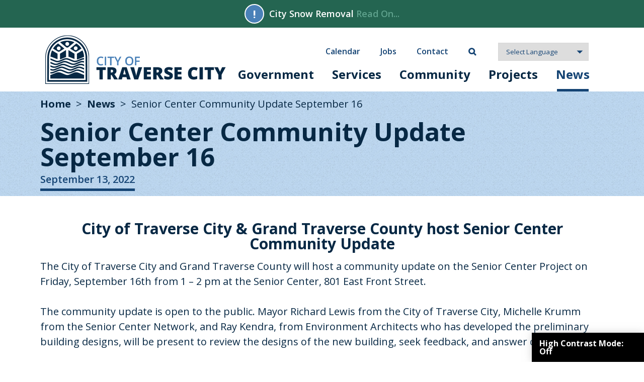

--- FILE ---
content_type: text/html; charset=UTF-8
request_url: https://www.traversecitymi.gov/news/senior-center-community-update-september-16.html
body_size: 5296
content:

<!DOCTYPE html>
<html lang="en">


<head>
	<base href="https://www.traversecitymi.gov/" />
		<meta charset="UTF-8">
	
	<!-- traditional meta data -->
	<title>Senior Center Community Update | City of Traverse City</title>
	<meta name="description" content="" >
	<meta name="keywords" content="" >
	
	<!-- Open Graph data -->
	<meta property="og:site_name" content="City of Traverse City" >
	<meta property="og:title" content="Senior Center Community Update | City of Traverse City" >
	<meta property="og:description" content="" >
	<meta property="og:type" content="website" >
	<meta property="og:url" content="https://www.traversecitymi.gov/news/senior-center-community-update-september-16.html" >
	<meta property="og:image" content="https://www.traversecitymi.gov/userfiles/filemanager-format/social-full/s82p31dmqa511kwiafqr" >

	<!-- Schema.org markup for Google+ -->
	<meta itemprop="name" content="Senior Center Community Update | City of Traverse City">
	<meta itemprop="description" content="">
	<meta itemprop="image" content="https://www.traversecitymi.gov/userfiles/filemanager-format/social-full/s82p31dmqa511kwiafqr">

	<!-- Twitter Card data -->
	<meta name="twitter:card" content="summary_large_image">	
	<meta name="twitter:title" content="Senior Center Community Update | City of Traverse City">
	<meta name="twitter:description" content="">
	<meta name="twitter:image:src" content="https://www.traversecitymi.gov/userfiles/filemanager-format/social-full/s82p31dmqa511kwiafqr">
	<meta name="twitter:url" content="https://www.traversecitymi.gov/news/senior-center-community-update-september-16.html" >

	<meta name="viewport" content="width=device-width, initial-scale=1.0">
	
	<!-- touch data -->
	<meta name="apple-mobile-web-app-title" content="City of Traverse City - Senior Center Community Update September 16">
	<link rel="apple-touch-icon" href="./apple-touch-icon.png">
	<link rel="shortcut icon" href="./favicon.ico" >

	<!-- fonts -->
	<link rel="preconnect" href="https://fonts.googleapis.com">
	<link rel="preconnect" href="https://fonts.gstatic.com" crossorigin>
	<link href="https://fonts.googleapis.com/css2?family=Open+Sans:ital,wght@0,400;0,600;0,700;0,800;1,300;1,400;1,600&family=Raleway:ital,wght@0,400;0,500;0,600;0,700;0,800;0,900;1,300;1,500;1,800&display=swap" rel="stylesheet">
	<link href="https://fonts.googleapis.com/icon?family=Material+Icons" rel="stylesheet">

	<!-- stylesheets -->
	<link rel="stylesheet" type="text/css" href="assets/css/styles.css?v=1766006703" media="all" >
	<link rel="stylesheet" type="text/css" href="assets/css/editor.css?v=1650477539" media="all" >
	<link rel="stylesheet" type="text/css" media="print" href="assets/css/print.css?v=1650477539" media="all" >
	<link rel="stylesheet" type="text/css" href="assets/css/high-contrast.css?v=1679333129" media="all" >
	
	<!-- script -->
	<script src="//ajax.googleapis.com/ajax/libs/jquery/2.2.4/jquery.min.js"></script>
	<script src="./assets/js/tween.js"></script>
	<script src="./assets/js/homepage-hero.js"></script>
	<script src="./assets/js/common.js?v=1650477539"></script>
	<script src="./assets/js/scrollbar.js"></script>

    
	
		
	<!-- Global site tag (gtag.js) - Google Analytics -->
	<script async src="https://www.googletagmanager.com/gtag/js?id=G-MKQY19R0FW"></script>
	<script>
	  window.dataLayer = window.dataLayer || [];
	  function gtag(){dataLayer.push(arguments);}
	  gtag('js', new Date());

	  gtag('config', 'G-MKQY19R0FW');
	  gtag('config', 'UA-46726491-1');
	</script>

</head>
<body class="enable-hover hover-enabled" >		
	<a href="./news/senior-center-community-update-september-16.html#maincontent" class="hidden">Skip to main content</a>
	<section class="alert-message-container" data-fpc-search-omit><div class="width-limiter"><div class="alert-icon">!</div><div class="message"><p>City Snow Removal&nbsp;<a href="https://www.traversecitymi.gov/government/city-departments/streets/snow-removal.html">Read On...</a></p>
</div></div></section>
<header role="banner" id="nav-container" >
	<div id="header">
		<div class="header-wrapper">
			<ul class="mini-nav" aria-hidden="true">
			<li class="calendar"><a href="./calendar/">Calendar</a></li><li class="jobs"><a href="./jobs/">Jobs</a></li><li class="contact"><a href="./contact/">Contact</a></li><li class="search"><a href="./search.html">Search</a></li>				<li id="translate-container">
					<label for="language-selector" class="hidden">Language Selector</label>
					<select class="notranslate" id="language-selector">
						<option value selected disabled>Select Language</option>
						<option value="en|en">English</option>
						<option value="en|es">Español</option>
					</select>
					<div id="google-translate-element"></div>
				</li>
			</ul>
			<a class="logo" href="./" >City of Traverse City</a>
			<nav class="main-nav" data-touch-menu="1" data-responsive-breakpoint="800px">	

				<a aria-hidden="true" class="mobile-logo" href="./" >City of Traverse City</a>
				
				<div id="mobile-nav">
					<div id="nav-toggle" class="material-icons"></div>
				</div>
				<ul id="nav"><li class="government has-children" ><a href="./government/">Government</a><ul><li class="" ><a href="./government/city-departments/">City Departments</a></li><li class="" ><a href="./government/city-commission/">City Commission</a></li><li class="" ><a href="./government/city-managers-office/">City Manager's Office</a></li><li class="" ><a href="./government/city-clerks-office/">City Clerk’s Office</a></li><li class="" ><a href="./government/elections/">Elections</a></li><li class="" ><a href="./government/appointed-boards/">Appointed Boards</a></li><li class="" ><a href="./government/annual-budget/">Annual Budget</a></li><li class="" ><a href="./government/staff-directory.html">Staff Directory</a></li><li class=" last-li" ><a href="./government/reports-and-resources/">Reports &amp; Resources</a></li></ul></li><li class="services" ><a href="./services/">Services</a></li><li class="community has-children" ><a href="./community/">Community</a><ul><li class="" ><a href="./community/city-maps/">City Maps</a></li><li class="" ><a href="./community/residents/">Residents</a></li><li class="" ><a href="./community/recreation-directory/">Recreation Directory</a></li><li class="" ><a href="./community/community-organizations/">Community Organizations</a></li><li class="" ><a href="./community/community-resource-guide/">Community Resource Guide</a></li><li class="" ><a href="./community/the-performance-year-in-review.html">The Performance - Year in Review</a></li><li class="" ><a href="./community/traverse-city-parking-services.html" target="_blank" aria-label="opens in new tab" >Traverse City Parking Services</a></li><li class="" ><a href="./community/sustainability.html">Sustainability</a></li><li class="" ><a href="./community/social-district.html">Social District</a></li><li class="" ><a href="./community/city-academy.html">City Academy</a></li><li class=" last-li" ><a href="./community/bike-tc.html">Bike TC</a></li></ul></li><li class="projects" ><a href="./projects/">Projects</a></li><li class="news has-children" ><a href="./news/" class="on">News</a><ul><li class=" last-li" ><a href="./news/newsletters/">Newsletters</a></li></ul></li><li class="calendar mini_nav_item" ><a href="./calendar/">Calendar</a></li><li class="jobs mini_nav_item" ><a href="./jobs/">Jobs</a></li><li class="contact mini_nav_item" ><a href="./contact/">Contact</a></li><li class="search mini_nav_item" ><a href="./search.html">Search</a></li><li class="mini_nav_item select-container" aria-hidden="true"><select id="language-selector"><option value selected disabled>Select Language</option><option value="en">English</option><option value="es">Español</option></select></li></ul>			</nav>	
		</div>
	</div>
	<script src="https://api.repd.us/video-guide-embed/269.js" async="" crossorigin="anonymous" referrerpolicy="no-referrer"></script> <!-- ask the city widget -->
</header>

<script type="text/javascript">
    function initGoogleTranslate() {
        new google.translate.TranslateElement({
            pageLanguage: 'en',
            autoDisplay: false
        }, 'google-translate-element');
    }
</script>
<script type="text/javascript" src="//translate.google.com/translate_a/element.js?cb=initGoogleTranslate"></script>
<script type="text/javascript" src="./assets/js/translate.js?v=1650477539" defer></script>


<div id="hc_sticky" onclick="highContrastModeOn()">High Contrast Mode: <span id="mode">Off</span></div>
<script>
$(function() {
    if(get_hc_cookie('hc_mode')){
		$('#mode').text('On');
		$('body').attr('id', 'hc_mode');
		$("#hc_sticky").attr('onclick', 'highContrastModeOff()');
	}
});

function highContrastModeOn(){
	$('#mode').text('On');
	$('body').attr('id', 'hc_mode');
	$("#hc_sticky").attr('onclick', 'highContrastModeOff()');
	set_hc_cookie("hc_mode", "1", null, "/");
}

function highContrastModeOff(){
	$('#mode').text('Off');
	$('body').attr('id', '');
	$("#hc_sticky").attr('onclick', 'highContrastModeOn()');
	set_hc_cookie("hc_mode", "1", -1, "/");	
}


function set_hc_cookie(name, value, expires, path, domain, secure) {
    var expires_date = new Date();
    if (expires) expires_date.setTime(expires_date.getTime() + (expires * 1000 * 60 * 60 * 24));
    document.cookie = name + "=" + escape(value) + (expires ? ";expires=" + expires_date.toGMTString() : "") + (path ? ";path=" + path : "") + (domain ? ";domain=" + domain : "") + (secure ? ";secure" : "");
}

function get_hc_cookie(check_name) {
    var cookies = document.cookie.split(';');
    for (i = 0; i < cookies.length; i++) {
        var parts = cookies[i].split('=');
        if (check_name == parts[0].replace(/^\s+|\s+$/g, '')) {
            if (parts.length > 1){
            	return unescape(parts[1].replace(/^\s+|\s+$/g, ''));
            }
            return true;
        }
    }
    return null;
}
</script>

<script>
	function submitNewsletter(id){
		form = 'form#newsletter-' + id;
		result = 'div#subscribe-result-' + id;
		email = $(form + ' #email-' + id).val();
		list = $(form + ' #email-list-' + id).val();
		fname = $(form + ' #fname-' + id).val();
		lname = $(form + ' #lname-' + id).val();

		var xhr = new XMLHttpRequest();
		var endpoint = './form-proc-constant-contact' + '?email=' + encodeURIComponent(email) + '&action=subscribe&list=' + encodeURIComponent(list) + '&fname=' + encodeURIComponent(fname) + '&lname=' + encodeURIComponent(lname);
	
		xhr.open("GET", endpoint, true);
		xhr.setRequestHeader("Content-type", "application/x-www-form-urlencoded");		
		xhr.onreadystatechange = function() {
		  if(xhr.readyState == 4 && xhr.status == 200) {
		    if(xhr.responseText == 'success'){
		    	$(result).text('Thank you for subscribing.');
		    	$(result).show();
		    	$(form).hide();
		    } else {
		    	$(result).text(xhr.responseText);
		    	$(result).show();
		    }
		  }
		}
		xhr.send(null);	
	}
</script>	<a name="maincontent" id="maincontent"></a>
	<main role="main">		
	<section class="block-wrapper page-heading blue-bg">
	<div class="block-content">
<ul class="breadcrumbs"><li><a href="./">Home</a></li><li><a href="./news/">News</a></li><li class="on">Senior Center Community Update September 16</li></ul><h1>Senior Center Community Update September 16</h1><div class="date"><span>September 13, 2022</span></div>	</div>
</section>			<div class="content-wrapper">
				<div id="container" >			
					<div id="content" class="no-subnav senior-center-community-update-september-16">				
						<h3 style="text-align: center;">City of Traverse City &amp; Grand Traverse County host Senior Center Community Update</h3>

<p>The City of Traverse City and Grand Traverse County will host a community update on the Senior Center Project on Friday, September 16<sup>th</sup> from 1 &ndash; 2 pm at the Senior Center, 801 East Front Street.</p>

<p>The community update is open to the public. Mayor Richard Lewis from the City of Traverse City, Michelle Krumm from the Senior Center Network, and Ray Kendra, from Environment Architects who has developed the preliminary building designs, will be present to review the designs of the new building, seek feedback, and answer questions.</p>

<p>In July 2022, the State of Michigan allocated $7 Million in their upcoming budget to the Senior Center.&nbsp;&nbsp;In 2018, the City and County formed an Ad Hoc Committee to determine future reconstruction of the Senior Center. The partners engaged local firm, Environment Architects, for professional services for design and construction of a new Senior Center.</p>

<p>&ldquo;We are appreciative of the efforts by Senator Wayne Schmidt and the Legislature for the $7 Million allocation for the Senior Center. The new facility along the shores of West Grand Traverse Bay will serve seniors and the community as a whole for many years to come,&rdquo; says City Manager Martin Colburn.</p>

<p>The Senior Center is located on City parkland at 801 East Front Street on the shores of West Grand Traverse Bay. In 2011, the City and County signed an intergovernmental agreement for Senior Center Management. Since then, the Grand Traverse County&rsquo;s Senior Center Network has managed day to day operations and programming at the Senior Center. Most recently, Grand Traverse County conducted a community wide survey for the use of $18.2 Million in ARPA funds. The number one critical infrastructure need identified was the Senior Center.</p>
					</div>
										
				</div>
			</div>
	

	
	</main>

	

<footer role="contentinfo">
	<div class="footer-wrapper">
		<div id="footer">
			<div class="col-3">
				<div class="logo-wrapper">
					<a href="./" class="logo">City of Traverse City</a>
					<div class="text">City of Traverse City<br>Michigan</div>
				</div>
				<div class="address">
					400 Boardman Avenue<br>
					Traverse City, MI 49684
				</div>
				<a href="tel:1-231-922-4700" class="phone">(231) 922-4700</a><br>
				<a href="./contact/" class="contact">Contact Us</a>
			</div>
			<div class="col-3">
			<ul><li><a href="./government/" target="_blank" aria-label="opens in new tab" >Government</a></li><li><a href="./services/" target="_blank" aria-label="opens in new tab" >Services</a></li><li><a href="./community/" target="_blank" aria-label="opens in new tab" >Community</a></li><li><a href="./projects/" target="_blank" aria-label="opens in new tab" >Projects</a></li><li><a href="./news/" target="_blank" aria-label="opens in new tab" >News</a></li><li><a href="./calendar/" target="_blank" aria-label="opens in new tab" >Calendar</a></li><li><a href="./jobs/" target="_blank" aria-label="opens in new tab" >Jobs</a></li><li><a href="./about/accessibility.html">Accessibility</a></li></ul>			</div>
			<div class="col-3">
				<div class="heading">Stay in the loop with our E-Newsletter & Notifications.</div>
				<p>Sign up to receive important updates from the City of Traverse City.</p>
				<form id="newsletter-footer" onsubmit="return false;"><input type="text" id="fname-footer" name="fname" aria-hidden="true" class="hidden"><input type="text" id="lname-footer" name="lname" aria-hidden="true" class="hidden"><input type="hidden" id="email-list-footer" name="list" value="general"><label for="email-footer" class="hidden">Email Address</label><input type="email" id="email-footer" placeholder="Enter Email Address"><button class="button button-1" onclick="submitNewsletter('footer')">Sign Up <span aria-hidden="true"></span></button></form><div id="subscribe-result-footer" style="display:none;"></div>			</div>
		</div>
		<ul class="social"><li><a href="https://www.facebook.com/cityoftc" target="_blank" aria-label="opens in a new tab" class="facebook">facebook</a></li><li><a href="https://twitter.com/cityoftc" target="_blank" aria-label="opens in a new tab" class="twitter">twitter</a></li><li><a href="https://www.instagram.com/cityoftc/" target="_blank" aria-label="opens in a new tab" class="instagram">instagram</a></li></ul>		<div class="legal">&copy; Copyright City of Traverse City. All rights reserved. <span class="break-mobile">|</span> <a href="./about/terms-of-use.html">Terms of Use</a> | <a href="./about/privacy-policy.html">Privacy Policy</a></div>
	</div>
</footer>

<script>
$( document ).ready(function() {
	$('.slide-text, .slide-title, .slide .text-container, .slide .title').each(function () {
	    var $slide = $(this).parent().parent(); 
	    if($slide.attr('aria-describedby') != undefined){   
	   		$(this).attr('id', $slide.attr('aria-describedby'));
	   	}
	});
});
</script>
	<script src="./assets/js/disable-ghost-hover.js"></script>
	<script src="./assets/js/ghost-click-normalizer.js"></script>
	<script src="./assets/js/menu-touch.js"></script>
	
</body>

</html>

--- FILE ---
content_type: text/html
request_url: https://embed.repd.us/city%20of%20traverse%20city?referrer=https%253A%252F%252Fwww.traversecitymi.gov%252Fnews%252Fsenior-center-community-update-september-16.html&isMobile=false
body_size: 701
content:
<!doctype html>
<html lang="en">
  <head>
    <meta charset="UTF-8" />
    <link rel="icon" type="image/svg+xml" href="/vite.svg" />
    <meta name="viewport" content="width=device-width, initial-scale=1.0" />
    <link rel="preconnect" href="https://fonts.googleapis.com">
    <link rel="preconnect" href="https://fonts.gstatic.com" crossorigin>
    <link href="https://fonts.googleapis.com/css2?family=Plus+Jakarta+Sans:ital,wght@0,200..800;1,200..800&family=Work+Sans:ital,wght@0,100..900;1,100..900&display=swap" rel="stylesheet">
    <title>Rep'd - Marvin Embed</title>
    <script>
      // Early client detection
      (function() {
        // Check URL path for client name
        const pathMatch = window.location.pathname.match(/\/([^\/]+)/);
        const clientNameFromUrl = pathMatch ? pathMatch[1].toLowerCase() : null;
        
        // Map client names to their IDs
        const clientNameToId = {
          'emporia': '283',
          'page': '295',
          'cityofyork': '294',
          'mountjackson': '293',
          'loudoun': '292',
          'parkcity': '288',
          'roelandpark': '287',
          'myrtlebeach': '299',
          'morrisville': '281',
          'traversecity': '269',
          'myrtlebeachprst': '266',
          'tulare': '234',
          'salisbury': '221',
          'solebury': '325'
        };
        
        // Determine client ID
        let clientId = localStorage.getItem('clientId');
        
        // If URL contains a known client name, use its ID and store it
        if (clientNameFromUrl && clientNameToId[clientNameFromUrl]) {
          clientId = clientNameToId[clientNameFromUrl];
          localStorage.setItem('clientId', clientId);
        }
        
        // Add client-specific class to html element for CSS targeting
        if (clientId) {
          document.documentElement.classList.add(`client-${clientId}`);
        }
      })();
    </script>
    <script type="module" crossorigin src="/assets/js/index-DqZ8M4NL-mko7ijw9.js"></script>
    <link rel="stylesheet" crossorigin href="/assets/css/index-CfLD_0Qd-mko7ijw9.css">
  </head>
  <body>
    <div id="root"></div>
  </body>
</html>


--- FILE ---
content_type: text/css
request_url: https://www.traversecitymi.gov/assets/css/styles.css?v=1766006703
body_size: 22559
content:
  /**************************/
 /********** MISC **********/
/**************************/

.hidden{
    display: none !important;
}

@font-face {
      font-family: 'fontello';
      src: url('../font/fontello.eot?1618753');
      src: url('../font/fontello.eot?1618753#iefix') format('embedded-opentype'),
           url('../font/fontello.woff?1618753') format('woff'),
           url('../font/fontello.ttf?1618753') format('truetype'),
           url('../font/fontello.svg?1618753#fontello') format('svg');
      font-weight: normal;
      font-style: normal;
    }

.clearfix::after {
  content: "";
  clear: both;
  display: table;
}

#cookie-message{
    position: fixed;
    left: 0;
    bottom: 0;
    width: 100%;
    background-color: rgba(52, 125, 218, .9);
    color: #fff;
    padding: 30px 15px;
}

#cookie-message p{
    margin: 0 0 10px;
}

#cookie-message p:last-of-type{
    margin: 0;
}

#cookie-message a{
    color: #fff;
    text-decoration: underline;
}

#cookie-message .cookie-x{
    font-size: 0;
    color: transparent;
}

#cookie-message .cookie-x span:before{
    content: 'close';
    font-family: 'Material Icons';
    font-size: 18px;
    position: absolute;
    top: 5px;
    right: 5px;
    color: #fff;
    font-weight: 600;
}

pre.debug{
    background-color:black;
    color: white;
    padding:10px;
    overflow:hidden;
    text-align:left;
    font-size:14px;
    line-height: 1.25;
    font-family: 'Courier';
}

header{
    position: relative;
    z-index: 3;
}

main{
    position: relative;
    z-index: 2;
}

footer{
    position: relative;
    z-index: 1;
}

body{
    top: 0 !important;
}

.blue-bg{
    background-color: #bed8f1;
    background-image: url(../images/light-blue-bg.jpg);
    background-size: 100px 100px;
}

.beige-bg{
    background-color: #f7f4e7;
    background-image: url(../images/beige-bg.jpg);
    background-size: 100px 100px;
}


@media only screen and (min-width: 801px){
    .wysiwys-two-columns,
    .wysiwyg-two-columns{
        column-gap: 30px;
        column-count: 2;
    }

    .wysiwys-three-columns,
    .wysiwyg-three-columns{
        column-gap: 30px;
        column-count: 3;
    }
}

a[href*="mailto:"]:not(.button){
    word-break: break-word;
}

  /**************************/
 /********* Buttons ********/
/**************************/

.button{
    color: #333;
    background-color: #fff;
    border: 1px solid #333;
    font-size: 14px;
    line-height: 1;
    text-decoration: none;
    padding: 12px 10px;
    font-weight: 700;
    display: inline-block;
    width: auto;
    cursor: hand;
    cursor: pointer;
    text-transform: uppercase;
    text-align: center;
}

.button:hover{
    color: #fff;
    background-color: #333;
    text-decoration: none;
}

.button-1{
    color: #fff;
    background-color: #072844;
    border-color: #072844;
}
.button-1:hover{
    color: #fff;
    background-color: #2f4967;
    border-color: #2f4967;
}

.button-2{
    color: #072844;
    background-color: #fff;
    border-color: #fff;
}
.button-2:hover{
    color: #fff;
    background-color: #072844;
    border-color: #072844;
}

.button-3{
    color: #fff;
    background-color: #246551;
    border-color: #246551;
}
.button-3:hover{
    color: #fff;
    background-color: #3d7e68;
    border-color: #3d7e68;
}

.button span:after{
    content: '\f0a9';
    display: inline-block;
    font-family: 'fontello';
    font-size: 12px;
    margin-left: 5px;
    font-weight: 400;
}


  /**************************/
 /********* Header *********/
/**************************/

header{
    background-color: #fff;
    height: 127px;
}

@media only screen and (max-width: 1205px){
    header{
        background-color: #fff;
        height: auto;
    }
}

.header-wrapper {
    margin: 0 auto;
    padding: 0 50px;
}

#header {
    max-width: 1200px;
    margin: 0 auto;
}

#header a.logo,
.mobile-logo {
    background-size: contain;
    background-repeat: no-repeat;
    vertical-align: top;
    font-size:0;
    color: transparent;
}

#header a.logo {
    display: inline-block;
    margin: 15px 0;
    float: left;
    background-image: url(../images/logo.png?v=2);
    width: 359px;
    height: 97px;
}

.mobile-logo {
    background-image: url(../images/logo-mobile.png?v=2);
    width: 231px;
    height: 72px;
    display: none;
    margin-left: 15px;
    margin-top: 10px;
    float: left;
    position: relative;
    z-index: 102;
}

@media only screen and (max-width:800px) {
    #header a.logo{
        display: none;
    }

    .mobile-logo{
        display: block;
        position: relative;
        z-index: 200;
    }

    .header-wrapper {
        padding: 0;
    }
}

  /**************************/
 /***** Alert Message ******/
/**************************/

.alert-message-container{
    background-color: #246551;
    color: #fff;
    padding: 8px 0;
    text-align: center;
    font-weight: 600;
}

.alert-message-container p{
    margin: 0;
    font-size: 18px;
}

.alert-message-container a{
    color: #5fa28d;
    text-decoration: none;
}

.alert-message-container a:hover{
    color: #5fa28d;
    text-decoration: underline;
}

.alert-message-container .alert-icon{
    width: 39px;
    height: 39px;
    line-height: 35px;
    font-size: 22px;
    font-weight: 700;
    display: inline-block;
    vertical-align: middle;
    border: 2px solid #fff;
    border-radius: 50%;
    background-color: #4a81b8;
    position: relative;
}

.alert-message-container .message{
    display: inline-block;
    vertical-align: middle;
    margin-left: 10px;
    max-width: calc(100% - 49px);
    text-align: left;
}

@media only screen and (max-width:800px) {
    .alert-message-container p{
        margin: 0;
        font-size: 14px;
    }
}

  /**************************/
 /******* Mini Nav *********/
/**************************/

ul.mini-nav{
    display: none;
}

#google-translate-element,
.skiptranslate{
    display: none;
}

@media only screen and (min-width:801px) {
    ul.mini-nav{
        display: block;
        padding: 0;
        margin: 30px 0 2px;
        list-style: none;
        float: right;
        height: 36px;
    }

    ul.mini-nav li{
        display: inline-block;
        margin: 0 20px;
        padding: 0;
    }

    ul.mini-nav li a{
        text-decoration: none;
        font-size: 16px;
        font-weight: 600;
        color: #154474;
    }

    ul.mini-nav li a:hover{
        opacity: .8;
    }

    ul.mini-nav li.search a{
        font-size: 0;
        color: transparent;
    }

    ul.mini-nav li.search a:before{
        content: '\e802';
        font-family: 'fontello';
        font-size: 16px;
        color: #154474;
    }

    ul.mini-nav select{
        -webkit-appearance: none;
        -moz-appearance: none;
        appearance: none;
        border: 1px solid #d7d7d7;
        padding: 8px 15px;
        padding-right: 60px;

        background-image: url(../images/select_input_arrow_2.png);
        background-size: 23px 7px;
        background-position: center right;
        background-repeat: no-repeat;
        font-family: 'Open Sans', sans-serif;
        font-weight: 300;
        color: #154474;
    }
}


  /**************************/
 /******* Main Nav *********/
/**************************/

.user-mobile{
    display: none;
}

.main-nav {
    max-width: 1200px;
    margin: 0 auto;
}

#nav,
#nav ul {
    display: none
}

#nav li {
    padding-bottom: 0
}

#nav>li.hover>ul {
    display: block
}

.hover #nav {
    display: block
}

nav.main-nav #mobile-nav {
    display: none;
    height: 92px;
}
#nav-toggle {
    display: block;
    float: right;
    font-size: 60px;
    color: #072844;
    cursor: pointer;
    position: absolute;
    top: 0;
    right: 0;
    z-index: 2;
}

#nav-toggle:before {
    content: "menu";
    display: block;
    float: left;
    padding: 0 10px;
    -webkit-transition: all .3s ease;
    -moz-transition: all .3s ease;
    -o-transition: all .3s ease;
    -ms-transition: all .3s ease;
    transition: all .3s ease
}

nav.main-nav.hover #nav-toggle:before {
    content: "close";
    -webkit-transform: rotate(90deg);
    -moz-transform: rotate(90deg);
    -o-transform: rotate(90deg);
    -ms-transform: rotate(90deg);
    transform: rotate(90deg)
}

#nav,
ul#nav ul {
    float: right;
    margin: 0;
    padding: 0;
    list-style-type: none;
}

@media only screen and (min-width:801px) {
    nav.main-nav {
        z-index: 1000;
        display: inline-block;
        width: calc(100% - 359px);
        vertical-align: bottom;
    }

    #nav {
        display: block;
    }

    #nav ul {
        position: absolute;
    }

    #nav>li {
        float: left;
        text-align: center;
    }

    nav.main-nav #nav>li>ul {
        width: 100%;
        text-align: left;
    }

    #nav>li.hover>ul {
        display: none;
    }

    #nav>li>ul{
        flex-wrap:wrap;
        display: none;
    }

    #nav>li>ul>li {
        flex-grow: 1;
        flex-shrink: 0;
        flex-basis: calc((100% - 200px)/3);
        max-width: calc((100% - 200px)/3);
        margin-right: 100px;
    }

    #nav>li>ul>li:nth-child(1){
        order: 1;
    }

    #nav>li>ul>li:nth-child(2){
        order: 4;
    }

    #nav>li>ul>li:nth-child(3){
        order: 7;
    }

    #nav>li>ul>li:nth-child(4){
        order: 2;
    }

    #nav>li>ul>li:nth-child(5){
        order: 5;
    }

    #nav>li>ul>li:nth-child(6){
        order: 8;
    }

    #nav>li>ul>li:nth-child(7){
        order: 3;
        margin-right: 0;
    }

    #nav>li>ul>li:nth-child(8){
        order: 6;
        margin-right: 0;
    }

    #nav>li>ul>li:nth-child(9){
        order: 9;
        margin-right: 0;
    }

    #nav>li.services>ul>li:nth-child(10){
        order: 10;
    }

    #nav>li>ul>li a {
        width: 100%;
    }

    #nav>li>ul>li.hover>ul {
        display: none;
    }

    #nav>li>ul>li.hover:hover>ul {
        display: block;
    } 

    #nav>li>ul>li:hover>ul {
        display: block;
        left: 100%;
        width: 250px;
        margin-bottom: -100%;
    }
}

@media only screen and (max-width:800px) {
    .user-mobile{
        display: block;
    }

    nav.main-nav {
        top: 0;
        left: 0;
        position: relative;
        z-index: 120;
        width: 100%;
        z-index: 120;
        -webkit-transition: all .3s ease;
        -moz-transition: all .3s ease;
        -o-transition: all .3s ease;
        -ms-transition: all .3s ease;
        transition: all .3s ease;
    }

    nav.main-nav,
    ul#nav {
        float: none
    }

    #nav>li.hover>ul {
        width: 100%
    }

    #nav>li {
        float: left;
        width: 100%
    }

    nav.main-nav #nav>li>ul>li.hover>ul>li>a {
        padding-left: 15px
    }

    nav.main-nav #mobile-nav {
        display: block;
        position: relative;
        z-index: 101
    }

    nav.main-nav>ul#nav {
        display: block;
        position: absolute;
        width: 100%;
        top: -1000px;
        -webkit-transition: all .2s ease;
        z-index: 100;
        opacity: 0;
        -moz-transition: all .2s ease;
        -o-transition: all .2s ease;
        -ms-transition: all .2s ease;
        transition: all .2s ease
    }

    nav.main-nav.hover>ul#nav>li>a {
        overflow: hidden
    }

    nav.main-nav.hover>ul#nav {
        top: 92px;
        opacity: 1;
        -webkit-box-shadow: 0 5px 25px 0 rgba(0, 0, 0, .4);
        -moz-box-shadow: 0 5px 25px 0 rgba(0, 0, 0, .4);
        box-shadow: 0 5px 25px 0 rgba(0, 0, 0, .4)
    }

    nav.main-nav.hover>#mobile-nav {
        -webkit-transition: all .2s ease;
        -moz-transition: all .2s ease;
        -o-transition: all .2s ease;
        -ms-transition: all .2s ease;
        transition: all .2s ease;
        -webkit-box-shadow: 0 0 25px 0 rgba(0, 0, 0, .7);
        -moz-box-shadow: 0 0 25px 0 rgba(0, 0, 0, .7);
        box-shadow: 0 0 25px 0 rgba(0, 0, 0, .7)
    }
}

@media only screen and (max-width:800px) {

    #nav li a {
        border-left: none;
        border-bottom: 1px solid #305678;
        padding: 13px 20px;
        padding-left: 15px;
        background-color: rgba(7, 40, 68, .85);
        color: #fff;
        display: block;
        font-size: 16px;
        line-height: 16px;
        font-weight: 700;
        text-decoration: none;
        margin: 0;
    }

    #nav li.select-container{
        padding: 8px 20px;
        padding-left: 15px;
        background-color: rgba(7, 40, 68, .85);
        display: block;
        margin: 0;
    }

   #nav li.select-container select{
        -webkit-appearance: none;
        -moz-appearance: none;
        appearance: none;
        border: 1px solid #d7d7d7;
        padding: 5px 10px;
        padding-right: 30px;

        background-image: url(../images/select_input_arrow_2.png);
        background-size: 23px 7px;
        background-position: center right;
        background-repeat: no-repeat;
        font-family: 'Open Sans', sans-serif;
        font-weight: 300;
        color: #154474;
    }

    #nav>li:hover,
    #nav>li.hover {
        background-color: #305678
    }

    #nav li.has-children>a:after {
        color: #fff;
        position: relative;
        left: 4px;
        top: 7px;
        content: "expand_more";
        display: inline-block;
        float: right;
        text-decoration: none;
        text-transform: none;
        letter-spacing: normal;
        word-wrap: normal;
        white-space: nowrap;
        direction: ltr;
        -webkit-font-smoothing: antialiased;
        text-rendering: optimizeLegibility;
        -moz-osx-font-smoothing: grayscale;
        font-feature-settings: 'liga';
        font: 24px/1px 'Material Icons'
    }

    #nav>li>ul>li>a {
        background-color: #fff;
        color: #000;
        border-bottom: 1px solid #a5cbf3;
        font-weight: 600;
        padding-left: 30px;
    }

    #nav>li>ul>li.hover>ul {
        display: block;
        float: none
    }

    #nav>li>ul>li:hover>ul>li>a,
    #nav>li>ul>li.hover>ul>li>a {
        background-color: #eee;
        color: #555;
        border-bottom: 1px dotted #111;
    }
}

@media only screen and (min-width:801px) {
    #nav li a {
        padding: 17.5px 20px;
        font-size: 20px;
        line-height: 20px;
        color: #fff;
        display: block;
        font-weight: 600;
        text-decoration: none;
    }

    #nav>li>a {
        padding: 13px 18px;
        color: #072844;
        font-size: 24px;
        line-height: 1;
        font-weight: 700;
        position: relative;
    }

    .translated-ltr #nav>li>a {
        padding: 13px 14px;
    }

    #nav>li:hover>a,
    #nav>li.hover>a,
    #nav>li>a.on{
        color: #154474;
    }

    #nav>li:hover>a:after,
    #nav>li.hover>a:after,
    #nav>li>a.on:after{
        content: '';
        background-color: #154474;
        height: 5px;
        position: absolute;
        bottom: -9px;
        left: 20px;
        width: calc(100% - 40px);
    }

    #nav>li.mini_nav_item{
        display: none;
    }

    #nav>li>ul{
        padding-top: 15px;
    }

    #nav>li>ul>li>a{
        padding-right: 0;
    }

    #nav>li>ul:before,
    #nav>li>ul:after{
        content: '';
        width: 2px;
        height: calc(100% - 15px);
        background-color: #355877;
        position: absolute;
        display: block;
        top: 30px;
    }

    #nav>li>ul:before{
        left: calc((100%/3) - 15px);
    }

    #nav>li>ul:after{
        right: calc((100%/3) - 15px);
    }

    #nav>li>ul>li>a:hover:after {
        content: '\f0a9';
        font-family: 'fontello';
        display: inline-block;
        margin-left: 5px;
    }

    header.bg-hover:after{
        display: block;
        content: '';
        position: absolute;
        left: 0px;
        top: 127px;
        width: 100%;
        height: 100px;
        opacity: .85;
        background-color: #072844;
        z-index: 1;
    }

    #header{
        position: relative;
        z-index: 2;
    }
}


@media only screen and (min-width:801px) {
    .enable-hover #nav>li:hover>ul {
        display: -ms-flex;
        display: -webkit-flex;
        display:flex;
    }

    .enable-hover #nav>li:hover>ul,
    #nav>li.hover>ul {
        left: 0;
        top: auto
    }

    .enable-hover #nav>li:hover:last-child>ul,
    #nav>li.hover:last-child>ul {
        left: auto;
        right: 0
    }

    .enable-hover #nav.center>li:hover>ul,
    #nav.center>li.hover>ul {
        right: 50%;
        left: auto
    }

    .enable-hover #nav.center>li:hover>ul>li,
    #nav.center>li.hover>ul>li {
        position: relative;
        right: -50%;
        left: auto
    }
}

@media only screen and (max-width:1400px) {

    .enable-hover #nav.center>li:hover:first-child>ul,
    #nav.center>li.hover:first-child>ul {
        left: 0;
        right: auto
    }

    .enable-hover #nav.center>li:hover:last-child>ul,
    #nav.center>li.hover:last-child>ul {
        left: auto;
        right: 0
    }

    .enable-hover #nav.center>li:hover:first-child>ul>li,
    #nav.center>li.hover:first-child>ul>li,
    .enable-hover #nav.center>li:hover:last-child>ul>li,
    #nav.center>li.hover:last-child>ul>li {
        position: static
    }
}

@media only screen and (max-width: 1205px) and (min-width:801px) {
    #nav>li>a{
        font-size: 18px;
        padding: 16px 12px;
    }

    .translated-ltr #nav>li>a {
        padding: 16px 10px;
    }

    ul.mini-nav{
        margin: 10px 0 6px;
    }

    ul.mini-nav li{
        margin: 0 15px;
    }

    .translated-ltr ul.mini-nav li{
        margin: 0 10px;
    }

    #nav>li:hover>a:after, #nav>li.hover>a:after, #nav>li>a.on:after{
        width: calc(100% - 30px);
        left: 15px;
        bottom: 0px;
    }

    #header a.logo{
        width: 231px;
        height: 72px;
        background-image: url(../images/logo-mobile.png?v=2);
    }

    .header-wrapper{
        padding: 0;
        padding-left: 15px;
    }

    header.bg-hover:after{
        top: 102px;
    }

    #nav>li>ul>li>a{
        font-size: 16px;
        line-height: 16px;
        padding-right: 0;
    }

    nav.main-nav{
        width: calc(100% - 231px);
    }

    #nav>li>ul>li{
        flex-basis: calc((100% - 100px)/3);
        max-width: calc((100% - 100px)/3);
        margin-right: 50px;
    }
}

  /**************************/
 /****** Header Image ******/
/**************************/

.header-image{
    padding: 100px 50px;
    position: relative;
    background-size: cover;
    background-position: center;
    background-repeat: no-repeat;
}

.width-limiter{
    max-width: 1200px;
    position: relative;
    margin: 0 auto;
    padding: 0 30px;
}

.header-content{
    color: #fff;
    position: relative;
    z-index: 2;
}

.overlay{
    position: absolute;
    top: 0;
    left: 0;
    width: 100%;
    height: 100%;
    background: linear-gradient(90deg, rgba(0,0,0,1) -10%, rgba(0,0,0,0) 70%);
    background: -webkit-linear-gradient(90deg, rgba(0,0,0,1) -10%, rgba(0,0,0,0) 70%);
    z-index: 1;
}

@media only screen and (max-width:800px) {
    .overlay{
        background: none;
        background-color: rgba(0,0,0,.25);
    }

    .header-image{
        padding: 100px 0px;
    }
    
    .width-limiter{
        padding: 0 15px;
    }
}

  /**************************/
 /******* Content **********/
/**************************/

.content-wrapper {
    border-bottom: none;
    margin: 0 auto;
    margin-right: auto;
    padding: 0 50px;
}

#container{
    max-width: 1200px;
    margin: 0 auto;
    width: 100%;
    overflow: hidden;
    position: relative;
}

#content {
    width: 100%;
    overflow: hidden;
}

#container #content {
    padding: 50px 30px;
    width: calc(100% - 250px);
    float: right;
}

#container #content.has-side-content {
    width: calc(100% - 650px);
    float: right;
    margin-right: 400px;
}

#container #content.no-subnav {
    border: none;
    width: 100%;
    float: right;
}

#container #content.no-subnav.has-side-content {
    width: calc(100% - 400px);
    float: right;
    margin-right: 400px;
}

#container #side {
    position: absolute;
    right: 0px;
    width: 400px;
    color: #fff;
    float: right;
    clear: none;
    padding: 50px;
}

@media only screen and (max-width: 1200px) {
    #container #content {
        padding: 30px 30px 30px;
        width: calc(100% - 250px);
        float: right;
    }

    #container #content.has-side-content {
        width: calc(100% - 250px);
        float: right;
        margin-right: 0px;
    }

    #container #side {
        position: relative;
        padding: 30px 30px 30px;
        width: 100%;
        float: left;
        clear: both;
    }

    #container #content.no-subnav,
    #container #content.no-subnav.has-side-content {
        width: 100%;
        float: right;
        margin-right: 0px;
    }
}


@media only screen and (max-width: 800px) {
    #container #content,
    #container #content.has-side-content,
    #container #content.no-subnav {
        border: none;
        width: 100%;
        padding-left: 15px;
        padding-right: 15px;
        min-height: 400px;
    }
    .content-wrapper {
        padding-left: 0px;
        padding-right: 0px;
    }

    #container #side {
        padding: 0 15px 15px;
    }
}


@media only screen and (max-width: 400px) {
    #container #content {
        width: 100%;
    }
}
  /**************************/
 /******* Side Nav *********/
/**************************/

#subnav {
    width: 250px;
    padding: 0;
    list-style-type: none;
    float: right;
    margin: 50px 0;
}

#subnav>li.section {
    line-height: 16px;
    font-weight: 600;
    color: #fff;
    background-color: #333;
    display: block;
    width: 100%;
    padding: 10px 15px;
}

#subnav li{
    margin: 0;
    padding: 0;
}

#subnav>li>a {
    border-bottom: 1px solid #888;
    font-size: 14px;
    line-height: 16px;
    display: block;
    padding: 10px 15px;
    text-decoration: none;
    color: #fff;
    font-weight: 600;
    background-color: #333;
    position: relative;
}

#subnav>li>a.on,
#subnav>li>a:hover {
    background-color: #999;
    text-decoration: none;
}

#subnav>li>a.on:before{
    content: '\2022';
    position: absolute;
    left: 5px;
    top: 50%;
    transform: translateY(-50%);
}

#subnav>li>ul>li>a {
    line-height: 16px;
    border-bottom: 1px dotted green;
    font-size: 14px;
    display: block;
    padding: 10px 15px;
    text-decoration: none;
    color: #999;
}

#subnav>li>ul>li>a.on {
    text-decoration: underline;
    color: #000;
}

#subnav>li>ul>li>a:hover {
    color: #000;
}

ul#subnav li ul {
    list-style: none;
    float: none;
    clear: none;
    padding-left: 0;
    padding-top: 0;
    margin: 0
}

@media only screen and (max-width: 1200px) {
    #subnav {
        width: 250px;
        float: left;
    }
}

@media only screen and (max-width:800px) {
    ul#subnav {
        border: none;
        width: calc(100% - 30px);
        clear: right;
        margin: 21px 15px
    }
}

@media only screen and (max-width: 400px) {
    #subnav {
        width: 100%;
        clear: right;
    }
}

  /**************************/
 /******** Footer **********/
/**************************/

footer{
    background-color: #072844;
    color: #fff;
}

.footer-wrapper {
    margin: 0 auto;
    padding: 100px 50px 50px;
}

#footer {
    max-width: 1200px;
    margin: 0 auto;
    clear: both;
    display: -ms-flex;
    display: -webkit-flex;
    display:flex;
    flex-wrap:wrap;
}

footer .col-3{
    flex-grow: 1;
    flex-shrink: 0;
    flex-basis: 100%;
}

footer .col-3:nth-child(3n+1){
    padding-right: 20px;
    max-width: 300px;
}

footer .col-3:nth-child(3n+2){
    padding-right: 10px;
    padding-left: 10px;
    max-width: calc(47% - 150px);
}

footer .col-3:nth-child(3n+3){
    padding-left: 20px;
    max-width: calc(53% - 150px);
}

footer a.logo{
    background-image: url(../images/logo-small.png);
    background-size: contain;
    background-repeat: no-repeat;
    width: 56px;
    height: 62px;
    vertical-align: top;
    font-size:0;
    color: transparent;
    display: inline-block;
    display: inline-block;
    vertical-align: bottom;
}

footer .logo-wrapper{
    margin-bottom: 15px;
}

footer .logo-wrapper .text{
    display: inline-block;
    width: calc(100% - 61px);
    vertical-align: bottom;
    padding-left: 10px;
    font-size: 16px;
    line-height: 20px;
    font-weight: 700;
}

footer .address,
footer .phone,
footer .email,
footer .contact{
    font-size: 16px;
    line-height: 24px;
}

footer .phone,
footer .phone:hover,
footer .email,
footer .email:hover,
footer .contact,
footer .contact:hover,
footer ul a,
footer ul a:hover{
    text-decoration: none;
    color: #fff;
}

footer .contact,
footer ul a{
    font-weight: 700;
}

footer .contact:hover,
footer ul a:hover{
   opacity: .8;
}

footer ul{
    margin: 0;
    padding: 0;
    list-style: none;
}

footer ul li{
    margin: 0;
    padding: 0 0 15px;
}

footer .col-3 ul{
    column-count: 2;
    column-gap: 15px;
}

footer .heading{
    font-weight: 700;
}

footer p{
    margin: 10px 0;
    max-width: 376px;
}

footer form{
    position: relative;
    max-width: 345px;
}

footer form select,
footer form input:not([type=radio]):not([type=checkbox]){
    display: inline-block;
    vertical-align: top;
    /*width: calc((100% - 15px)/2);*/
    border: none;
    border-radius: 0;
}

footer form select{
    margin-right: 10px;
    background-color: #fff;
    color: #072844;
    background-image: url(../images/select_input_arrow_5.png);
    background-size: 34px 34px;
    font-size: 16px;
    line-height: 20px;
    font-style: italic;
    padding: 9px 10px;
    padding-right: 39px;
}

footer form input:not([type=radio]):not([type=checkbox]){
    background-color: #fff;
    color: #072844;
    padding-right: 34px;
    position: relative;
    z-index: 1;
    height: 36px;
}

footer ::placeholder {
    color: #072844;
    font-style: italic;
}

footer form button.button,
footer form button.button:hover{
    -webkit-appearance: none;
    -moz-appearance: none;
    appearance: none;
    background-color: transparent;
    width: 34px;
    height: 34px;
    color: transparent;
    font-size: 0;
    border: none;
    position: absolute;
    right: 0;
    bottom: 0;
    z-index: 2;
    cursor: pointer;
    font-size: 0;
    color: transparent;
    padding: 0;
    margin: 0;
}

footer form button.button span{
    display: none;
}

footer form button.button:after{
    content: '\e801';
    font-family: 'fontello';
    font-size: 14px;
    color: #072844;
    line-height: 34px;
    display: block;
}

.social{
    margin-top: 35px;
    text-align: center;
}

.social li{
    display: inline-block;
    vertical-align: middle;
    margin-left: 20px;
    padding: 0;
    line-height: 0;
}

.social a.facebook,
.social a.twitter,
.social a.instagram{
    font-size: 0;
    color: transparent;
}

.social a.facebook:after,
.social a.twitter:after,
.social a.instagram:after{
    content: '';
    background-size: contain;
    background-position: center;
    background-repeat: no-repeat;
    display: block;
}

.social a.facebook:after{
    background-image: url(../images/social/facebook.png);
    width: 9px;
    height: 16px;
}

.social a.twitter:after{
    background-image: url(../images/social/x-twitter.svg);
    width: 17px;
    height: 18px;
}

.social a.instagram:after{
    background-image: url(../images/social/instagram.png);
    width: 20px;
    height: 16px;
}

.social.dark a.facebook:after{
    background-image: url(../images/social/dark-facebook.png);
}

.social.dark a.twitter:after{
    background-image: url(../images/social/dark-x-twitter.svg);
}

.social.dark a.instagram:after{
    background-image: url(../images/social/dark-instagram.png);
}

.social a:hover:after{
    opacity: .8;
}

footer .legal{
    margin-top: 50px;
    text-align: center;
    font-size: 11px;
}


footer .legal a{
    text-decoration: none;
    color: #fff;
}

footer .legal a:hover{
    text-decoration: underline;
    color: #fff;
}

@media only screen and (max-width: 1225px) and (min-width: 800px) {
    footer .col-3:nth-child(3n+1){
        max-width: 252px;
    }

    footer .col-3:nth-child(3n+2){
        max-width: 252px;
    }

    footer .col-3:nth-child(3n+3){
        max-width: calc(100% - 504px);
    }

    footer form input:not([type=radio]):not([type=checkbox]),
    footer form select{
        width: 100%;
    }

    footer form select{
        margin: 0 0 15px;
    }

}

@media only screen and (max-width: 800px) {
    .footer-wrapper {
        padding: 50px 15px 30px;
    }

    footer .col-3:nth-child(3n+1),
    footer .col-3:nth-child(3n+2),
    footer .col-3:nth-child(3n+3){
        max-width: 100%;
        padding: 0;

        margin-bottom: 30px;
    }

    footer .col-3:nth-child(3n+2) ul{
        column-count: 3;
    }

    footer .col-3:nth-child(3n+3){
        margin-bottom: 0;
    }
}

@media only screen and (max-width: 470px) {
    footer .col-3:nth-child(3n+2) ul{
        column-count: 2;
    }

    footer form input:not([type=radio]):not([type=checkbox]),
    footer form select{
        width: 100%;
    }

    footer form select{
        margin: 0 0 15px;
    }

    footer .break-mobile{
        display: block;
        font-size: 1;
        color: transparent;
    }
}

  /********************************************/
 /******** Special Footer Overrides **********/
/********************************************/

footer.hickory-hills-footer .phone:hover,
footer.hickory-hills-footer .email:hover {
    opacity: .8;
}

footer.hickory-hills-footer a.logo {
    width: 68px;
    height: 85px;
    background-image: url(../images/hickory-hills-logo3.png);
}
footer.hickory-hills-footer .address {
    margin-bottom: 10px;
}

  /**************************/
 /******* Scrollable *******/
/**************************/

.scroller-wrapper {
    padding: 0 50px;
}
.scrollable {
    overflow-y: scroll;
}

.scrollable::-webkit-scrollbar {
    width: 4px;
    height: 4px;
}

.scrollable::-webkit-scrollbar-button {
    width: 0px;
    height: 0px;
}

.scrollable::-webkit-scrollbar-thumb {
    background: #ccc;
    border: 0px none #ccc;
    border-radius: 4px;
}

.scrollable::-webkit-scrollbar-thumb:hover {
    background: #ccc;
}

.scrollable::-webkit-scrollbar-thumb:active {
    background: #ccc;
}

.scrollable::-webkit-scrollbar-track {
    background: #aaa;
    border: 0px none #ccc;
    border-radius: 3px;
    border-top-left-radius: 0px;
    border-bottom-left-radius: 0px;
}

.scrollable::-webkit-scrollbar-track:hover {
    background: #aaa;
}

.scrollable::-webkit-scrollbar-track:active {
    background: #aaa;
}

.scrollable::-webkit-scrollbar-corner {
    background: transparent;
}


@media only screen and (max-width: 800px) {    
    .scroller-wrapper {
        padding: 0; 
    }
}

  /**************************/
 /********** Hero **********/
/**************************/

#hero,
#hero .slide,
#hero .width-limiter {
    height: calc(100vh - 280px);
    min-height: 420px;
}

.hero-wrapper {
    margin: 0 auto;
    padding: 0px;
}

#hero {
    background-color: #fff;
    position: relative;
    clear: both;
    margin-left: auto;
    margin-right: auto;
    overflow: hidden;
    z-index: 0;
}

#hero .slide {
    position: absolute;
    background-position: center;
    background-repeat: no-repeat;
    background-size: cover;
    width: 100%;
    padding: 0px 50px;
}
#hero .width-limiter{
     position: relative;
}

#hero .slide-textbox {
    max-width: 800px;
    width: 100%;
    padding: 0 30px;
    position: absolute;
    z-index: 1001;
    bottom: 150px;
    left: 0px;
    text-shadow: 0 0 8px rgba(0,0,0,.25);
}

#hero .slide-heading {
    color: #fff;
    font-size: 50px;
    line-height: 1.25;
    font-weight: 700;
    display: block;
}

#hero .slide-text {
    color: #fff;
    font-size: 20px;
    line-height: 1.25;
    font-weight: 400;
    display: block;
    margin-top: 20px;
}

#hero .button {
    text-shadow: none;
    margin-top: 30px;
}

#hero-controls {
    max-width: 1200px;
    margin: 0 auto;
}

#hero-slide-selector{
    position: absolute;
    bottom:30px;
    left: 50%;
    transform: translateX(-50%);
    z-index: 1001;
    text-align: center;
}

#hero-slide-selector>a {
    display: inline-block;
    border: 2px solid white;
    margin: 2px;
    border-radius: 50%;
    background-color: #fff;
    padding: 7px;
    opacity: .35;
    color: white;
}

#hero-slide-selector>a.on {
    opacity: 1;
}

#hero-current-slide {
    display: none;
}

#hero-prev-slide:after,
#hero-next-slide:after {
    cursor: pointer;
    cursor: hand;
    opacity: 0.7;
    color: #fff;
    font-family: 'fontello';
    font-size: 35px;
    position: absolute;
    top: 50%;
    z-index: 1001;
}

#hero-prev-slide:after{
    content: '\f007';
    left: 15px;
}

#hero-next-slide:after{
    content: '\f006';
    right: 15px;
}

#hero-prev-slide:hover:after,
#hero-next-slide:hover:after {
    opacity: 1;
}

@media only screen and (max-width: 800px) {
    #hero .slide-textbox {
        padding-left: 0 15px;
        bottom: 75px;
    }

    #hero .slide-heading {
        font-size: 45px;
    }

    #hero .slide-text {
        font-size: 16px;
    }
    #hero .slide{
        padding: 0;
    }

    #hero-prev-slide,
    #hero-next-slide{
        display: none;
    }

    #hero,
    #hero .slide,
    #hero .width-limiter {
        height: calc(100vh - 56px);
        min-height: 420px;
    }
}

  /**************************/
 /******* FORM STYLES ******/
/**************************/

ol.questions{
    padding: 0;
    margin: 0;
    list-style: none;
}

ol.questions > li{
    padding: 0;
    margin: 0 0 30px;
}

ol.questions > li .button{
    margin-top: 30px;
}

form input:not([type=radio]):not([type=checkbox]),
form textarea,
form select{
    display: block;
    width: 100%;
    padding: 6px 10px;
    font-size: 16px;
    font-family: 'Open Sans', sans-serif;
    margin-top: 5px;
    border-radius: 0;
    border: 2px solid #4a81b8;
    background-color: #fff;
}

form input:focus,
form textarea:focus,
form select:focus{
    outline: none;
}

form textarea{
    min-height: 90px;
    min-width: 100%;
    max-width: 100%;
}

form select{
    -webkit-appearance: none;
    -moz-appearance: none;
    appearance: none;
    padding-right: 35px;
    background-image: url(../images/select_input_arrow.png);
    background-size: 32px 35px;
    background-position: right center;
    background-repeat: no-repeat;
}

form > div{
    padding: 0 0 30px;
}

form .mock-label,
form label{
    display: block;
    font-weight: 600;
    font-size: 18px;
}

form .required{
    display: inline-block;
    color: red;
}

form label.for-check-or-radio{
    display: inline-block;
    width: auto;
    margin-right: 15px;
    margin-top: 10px;
}

form label.for-check-or-radio input{
    display: inline-block;
    width: auto;
    margin-right: 5px;
}

form label.for-check-or-radio.custom-checkbox{
    font-size: 16px;
    font-weight: 400;
    -webkit-touch-callout: none;
    -webkit-user-select: none; 
    -khtml-user-select: none;
    -moz-user-select: none;
    -ms-user-select: none;
    user-select: none;
    position: relative;
    cursor: pointer;
}

form label.for-check-or-radio.custom-checkbox:before{
    content: '';
    display: inline-block;
    background-color: #4a81b8;
    width: 26px;
    height: 26px;
    vertical-align: middle;
    margin: 5px 0;
    margin-right: 5px;
}

form input:checked + label.for-check-or-radio.custom-checkbox:before{
    background-color: #072844;
}

form input:checked + label.for-check-or-radio.custom-checkbox:after{
    content: "\e805";
    font-family: 'fontello';
    display: inline-block;
    position: absolute;
    color: #fff;
    left: 2px;
    top: 6px;
    font-size: 22px;
}

.questions ul{
    padding: 0;
    margin: 0;
    list-style-type: none;
}

.questions p{
    margin: 0 0 5px;
}

.questions ul li{
    display: inline-block;
    padding: 5px 7.5px 10px;
}

.questions ul li label{
    display: inline-block;
    margin-left: 5px;
    font-weight: 400;
    cursor: pointer;
    cursor: hand;
}

.col-2,
.col-3{
    display: inline-block;
    vertical-align: top;
}

.col-3{
    width: calc(100% / 3 - 8px);
}

.col-3.left{
    margin-right: 5px;
}

.col-3.right{
    margin-left: 5px;
}

.col-3.middle{
    margin-right: 2.5px;
    margin-left: 2.5px;
}

.col-2{
    width: calc(100% / 2 - 6px);
}

.col-2.left{
    margin-right: 3.75px;
}

.col-2.right{
    margin-left: 3.75px;
}

.education-other{
    margin-top: 15px;
}

::placeholder {
    color: #072844;
    font-style: italic;
}

label.signature{
    width: 100px;
    display: inline-block;
    vertical-align: middle;
    line-height: 1;
    margin: 0; 
    padding: 0;
}

.block-content form input.signature{
    width: calc(100% - 100px);
    display: inline-block;
    vertical-align: middle;
}

@media only screen and (max-width: 800px) {
    .col-3.left,
    .col-3.right,
    .col-3.middle,
    .col-2.left,
    .col-2.right{
        margin-left: 0;
        width: 100%;
        margin-right: 0;
        width: 100%;
    }
}

@media only screen and (max-width: 470px) {
    label.signature{
        width: 50px;
        font-size: 12px;
    }

    .block-content form input.signature{
        width: calc(100% - 50px);
    }
}

  /**************************/
 /****** Slick Slider ******/
/**************************/

.slick-slider {
    position: relative;
    display: block;
    box-sizing: border-box;
    -webkit-user-select: none;
    -moz-user-select: none;
    -ms-user-select: none;
    user-select: none;
    -webkit-touch-callout: none;
    -khtml-user-select: none;
    -ms-touch-action: pan-y;
    touch-action: pan-y;
    -webkit-tap-highlight-color: transparent;
}

.slick-list {
    position: relative;
    display: block;
    overflow: hidden;
    margin: 0;
    padding: 0;
}

.slick-list:focus {
    outline: none;
}

.slide:focus{
    outline: none;
}

.slick-list.dragging {
    cursor: pointer;
    cursor: hand;
}

.slick-slider .slick-track,
.slick-slider .slick-list {
    -webkit-transform: translate3d(0, 0, 0);
    -moz-transform: translate3d(0, 0, 0);
    -ms-transform: translate3d(0, 0, 0);
    -o-transform: translate3d(0, 0, 0);
    transform: translate3d(0, 0, 0);
}

.slick-track {
    position: relative;
    top: 0;
    left: 0;
    display: block;
    margin: 0 auto;
}

.slick-track:before,
.slick-track:after {
    display: table;
    content: '';
}

.slick-track:after {
    clear: both;
}

.slick-loading .slick-track {
    visibility: hidden;
}


[dir='rtl'] .slick-slide {
    float: right;
}

.slick-slide .slide-image {
    display: block;
    cursor: hand;
    cursor: pointer;
}

.slick-slide.slick-loading .slide-image {
    display: none;
}

.slick-slide.dragging .slide-image {
    pointer-events: none;
}

.slick-initialized .slick-slide {
    display: block;
}

.slick-loading .slick-slide {
    visibility: hidden;
}

.slick-vertical .slick-slide {
    display: block;
    height: auto;
    border: 1px solid transparent;
}

.slick-arrow.slick-hidden {
    display: none;
}

/***** editable *****/

.slider-container {
    margin: 0 auto;
    padding: 50px 40px;
    width: 100%;
    position: relative;
    background-size: cover;
    background-position: center;
    background-repeat: no-repeat;
}

.slick-slide {
    margin: 0px 15px;
    display: none;
    float: left;
    position: relative;
    text-align: center;
}

.slick-slide .button{
    margin: 15px 0 0;
}

.slide-image {
    width: 100%;
    background-size: contain;
    background-position: center;
    background-repeat: no-repeat;
    margin-bottom: 15px;
}

.slide-image:after{
    content: '';
    padding-bottom: 100%;
    display: block;
}

.slick-arrow {
    text-decoration: none;
}

.slick-prev:before,
.slick-next:before {
    position: absolute;
    top: 50%;
    transform: translateY(-50%);
    font-family: 'fontello';
    font-size: 30px;
    color: #154474;
    display: block;
    padding: 10px;
}

.slick-prev:before {
    left: -5px;
    content: '\e800';
}

.slick-next:before {
    right: -5px;
    content: '\e801';
}

.slick-prev:hover:before,
.slick-next:hover:before {
    color: #325c8f;
}

.slick-dots {
    display: block;
    text-align:center;
    width: 100%;
    list-style: none;
    padding: 0;
    margin: 30px 0 0;
    text-align: center;
}

.slick-dots li {
    cursor: pointer;
    position: relative;
    display: inline-block;
    text-indent: -9999px;
    white-space: nowrap;
    border: 0;
    width: 20px;
    height: 20px;
    margin: 10px 5px;
    background-color: transparent;
    box-shadow: 0 0 0 0 rgba(82, 156, 219, 0);
}

.slick-dots li button {
    display: block;
    border: 0;
    background-color: transparent;
    font-size: 0px;
    font-weight: 600;
    text-align: center;
    outline: none;
    position: relative;
    width: 20px;
    height: 20px;
    border-radius: 50%;
    background-color: #ddd;
    cursor: hand;
    cursor: pointer;
}

.slick-dots li.slick-active button {
    background-color: #333;
}

.slick-dots li button .fa {
    position: absolute;
    bottom: -20px;
    left: 50%;
    margin-left: -5px;
    opacity: 0;
    transition: all 0.3s ease;
}

.slick-dots li.slick-active button .fa {
    bottom: -8px;
    opacity: 1;
}

.slider-container .slide-icon {
    height: 50px;
    background-size: contain;
    background-position: center;
    background-repeat: no-repeat;
    margin-bottom: 15px;
}

.slider-container .slide-title {
    font-weight: 600;
    font-size: 20px;
    margin-bottom: 5px;
}
.slide-text{
    line-height: 1.25;
    font-size: 16px;
}

@media only screen and (max-width: 800px){
    .slider-container{
        padding: 50px 20px;
    }

    .slick-prev:before {
        left: -15px;
    }

    .slick-next:before {
        right: -15px;
    }
}
  /**************************/
 /******** LIGHT BOX *******/
/**************************/

.modal {
    display: none;
    position: fixed;
    z-index: 1000000000000;
    padding-top: 100px;
    left: 0;
    top: 0;
    width: 100%;
    height: 100%;
    overflow: auto;
    background-color: rgba(0, 0, 0, .85);
}

.modal-content {
    margin: auto;
}

.modal .caption{
    position: absolute;
    width: 100%;
    max-width: 1200px;
    padding: 0 15px;
    bottom: 15px;
    left: 50%;
    transform: translateX(-50%);
    color: #fff;
    font-weight: 500;
}

.close {
    color: white;
    position: absolute;
    top: 10px;
    right: 25px;
    font-size: 35px;
    font-weight: bold;
}

.close:hover,
.close:focus {
    color: #999;
    text-decoration: none;
    cursor: pointer;
}

.mySlides {
    display: none;
}

.prev,
.next {
    cursor: pointer;
    position: absolute;
    top: 50%;
    transform: translateY(-50%);
    width: auto;
    padding: 12px;
    margin-top: -50px;
    color: white;
    font-weight: bold;
    font-size: 20px;
    transition: 0.6s ease;
    border-radius: 0 3px 3px 0;
    user-select: none;
    -webkit-user-select: none;
    text-decoration: none;
    text-shadow: 0 0 5px rgba(0, 0, 0, .5);
}

.prev:before,
.next:before {
    font-family: 'Material Icons';
    font-size: 40px;

}

.prev:before {
    content: 'keyboard_arrow_left';
}

.next:before {
    content: 'keyboard_arrow_right';
}

.next {
    right: 0;
    border-radius: 3px 0 0 3px;
}

.prev:hover,
.next:hover {
    background-color: rgba(0, 0, 0, 0.8);
    text-decoration: none;
    color: #fff;
}

.numbertext {
    color: #f2f2f2;
    font-size: 12px;
    padding: 8px 12px;
    position: absolute;
    top: 0;
}

.mySlides {
    text-align: center;
    height: 100%;
}

.mySlides img {
    max-width: 95%;
    max-height: calc(95% - 45px);
    width: auto;
    height: auto;
    background-position: center;
    background-repeat: no-repeat;
    position: absolute;
    top: 50%;
    left: 50%;
    transform: translate(-50%, -50%);
}

  /**************************/
 /***** Modular Blocks *****/
/**************************/

.block-wrapper{
    padding: 50px;
}

.block-content{
    max-width: 1200px;
    padding: 0 30px;
    margin: 0 auto;
}

@media only screen and (max-width: 800px){
    .block-wrapper{
        padding: 50px 0;
    }
    .block-content{
        padding: 0 15px;
    }
}

  /**************************/
 /****** Banner Block ******/
/**************************/
.banner-block {
    padding: 50px;
    background-size: cover;
    background-position: center;
    background-repeat: no-repeat;
    position: relative;
    color: #fff;
}
.banner-content{
    padding: 50px 30px;
    max-width: 1200px;
    margin: 0 auto;
    position: relative;
    z-index: 2;
}
.banner-content p{
    margin-bottom: 15px;
}

@media only screen and (max-width: 800px){
    .banner-wrapper{
        padding: 50px 0;
    }
    .banner-content{
        padding: 50px 15px;
    }
}

  /**************************/
 /*** Left/Right Blocks ****/
/**************************/
.l-text-r-image-block,
.r-text-l-image-block{
    display: -ms-flex;
    display: -webkit-flex;
    display:flex;
    flex-wrap:wrap;
}

.r-text-l-image-block{
    flex-direction:row-reverse;
}

.l-text-r-image-content,
.r-text-l-image-content,
.l-text-r-image-block .image,
.r-text-l-image-block .image{
    flex-grow: 1;
    flex-shrink: 0;
    flex-basis: calc(50% - 15px);
    max-width: calc(50% - 15px);
}
.l-text-r-image-block p,
.r-text-l-image-block p{
    margin-bottom: 15px;
}
.l-text-r-image-block .image,
.r-text-l-image-block .image{
    width: 50%;
    background-size: cover;
    background-position: center;
    background-repeat: no-repeat;
}

.l-text-r-image-content,
.r-text-l-image-content{
    padding: 50px 0;
}

.l-text-r-image-content{
    padding-left: 30px;
}

.r-text-l-image-content{
    padding-right: 30px;
    text-align: right;
}

  /**************************/
 /********* Gallery ********/
/**************************/

.gallery-container{
    display: -ms-flex;
    display: -webkit-flex;
    display:flex;
    flex-wrap:wrap;
    margin: 0 -7.5px -15px;
}

.gallery-container .image{
    flex-grow: 1;
    flex-shrink: 0;
    flex-basis: calc((100% - (15px *4))/5);
    max-width: calc((100% - (15px *4))/5);
    display: inline-block;
    margin: 0 0 15px;
    background-size: cover;
    background-position: center;
    background-repeat: no-repeat;
    cursor: hand;
    cursor: pointer;
    margin-right: 15px;
}

.gallery-container .image:nth-child(5n-5){
    margin-right: 0;
}

.gallery-container .image:after{
    content: '';
    display: block;;
    padding-bottom: 100%;
}

@media only screen and (max-width: 900px){
    .gallery-container .image{
        flex-basis: calc((100% - (15px *3))/4);
        max-width: calc((100% - (15px *3))/4);
    }

    .gallery-container .image:nth-child(5n-5){
        margin-right: 15px;
    }

    .gallery-container .image:nth-child(4n-4){
        margin-right: 0;
    }
}

@media only screen and (max-width: 470px){
    .gallery-container .image{
        flex-basis: calc((100% - (15px *2))/3);
        max-width: calc((100% - (15px *2))/3);
    }

    .gallery-container .image:nth-child(4n-4){
        margin-right: 15px;
    }

    .gallery-container .image:nth-child(3n-3){
        margin-right: 0;
    }
}

  /**************************/
 /******** ACCOUNT *********/
/**************************/

.returning-customer,
.new-customer{
    display: inline-block;
    width: calc(50% - 2px);
    vertical-align: top;
}

.returning-customer{
    padding-right: 15px;
}

.new-customer{
    padding-left: 15px;
}

.forgot{
    display: block;
}
.notice{
    padding: 15px;
    background-color: #aaa;
    margin-bottom: 15px;
    font-weight: 700;
    color: #fff;
}
.notice.error{
     background-color: #9a0000;
}

  /**************************/
 /**************************/
/**************************/

.slider-container .slide:not(.slick-slide){
    display: inline-block;
    max-width: 200px;
}

  /**************************/
 /**************************/
/**************************/

.limited-button-slider .width-limiter{
    max-width: 1300px;
}

.limited-button-slider .slide a{
    background-color: #154474;
    color: #fff;
    text-decoration: none;
    min-height: 130px;
    display: block;
    padding: 15px 5px;
    height: 100%;
}

.limited-button-slider a > div {
    border: 2px solid #154474;
    text-align: center;
    padding: 33px 0;
    font-size: 24px;
    position: relative;
    height: 100%;
}

.limited-button-slider .slider-container{
    padding-top: 10px;
    padding-bottom: 10px;
}

.limited-button-slider .slick-slider .slick-track, 
.limited-button-slider .slick-slider .slick-list{
    margin: 0 auto;
}

.limited-button-slider .slick-track{
    display: flex !important;
}

.limited-button-slider .slick-slide{
    height: inherit !important;
}

.hero-wrapper + script + .limited-button-slider{
    margin-top: -90px;
}

.hero-wrapper + script + .limited-button-slider .slider-container{
    padding-top: 0;
    padding-bottom: 20px;
}

.limited-button-slider .slide{
    padding: 15px 0;
    min-height: 160px;
}

.limited-button-slider .slick-slider .slick-list{
    padding: 15px;
}

.limited-button-slider a > div:before{
    content: '';
    position: absolute;
    bottom: 25px;
    transform: translateX(-50%);
    left: 50%;
    width: 160px;
    height: 5px;
    background-color: #fff;
    display: block;
}

.limited-button-slider a > div > span:after{
    content: '\f0a9';
    display: inline-block;
    font-family: 'fontello';
    font-size: 18px;
    margin-left: 5px;
}

.limited-button-slider .slick-prev:before,
.limited-button-slider .slick-next:before{
    top: calc(50% + 10px);
}

@media only screen and (min-width: 471px){
    .limited-button-slider .slide:hover a{
        margin: -15px;
        width: calc(100% + 30px);
        min-height: 160px;
        background-color: #fff;
        box-shadow: 0 0 15px rgba(0,0,0,.75);
        color: #154474;
        padding: 15px;
        height: calc(100% + 30px);
    }

    .limited-button-slider .slide:hover a > div {
        padding: 48px 5px;
    }

    .limited-button-slider .slide:hover a > div:before{
        background-color: #154474;
        bottom: calc(25px + 15px);
    }
}

@media only screen and (max-width: 470px){
    .limited-button-slider{
        overflow: hidden;
    }
    .limited-button-slider a > div {
        padding: 35px 0;
        font-size: 20px;
    }

    .limited-button-slider .width-limiter{
        padding: 0 10px;
    }

    .hero-wrapper + script + .limited-button-slider .slider-container{
        padding-bottom: 0;
    }

    .limited-button-slider .slide a{
        margin-left: -15px;
        margin-right: -15px;
        width: calc(100% + 30px);
        min-height: 160px;
        margin-top: -15px;
        padding: 15px;
    }

    .limited-button-slider .slide a > div:before{
        bottom: 35px;
    }
}

  /**************************/
 /**************************/
/**************************/

.locations-slider{
    padding-top: 30px;
    padding-bottom: 20px;
    overflow: hidden;
}

.locations-slider .width-limiter{
    text-align: center;
    color: #fff;
}

.locations-slider h2{
    margin: 0;
    color: #072844;
}

.locations-slider .slider-container{
    padding: 30px 15px;
}

.locations-slider .slide{
    padding: 0;
}

.locations-slider .slide a{
    height: 430px;
    position: relative;
    display: block;
    color: #fff;
    text-decoration: none;
    overflow: hidden;
    background-size: cover;
    background-position: center;
    background-repeat: no-repeat;
    background-color: #1a304a;
}

.locations-slider .slide a:before {
    content: "";
    position: absolute;
    top: 0; 
    left: 0;
    width: 100%; 
    height: 100%;
    filter: grayscale(100%);
    z-index: 1;
    background-size: cover;
    background-position: center;
    background-repeat: no-repeat;
}

.locations-slider .slide a:after {
    content: "";
    position: absolute;
    top: -1px;
    left: -1px;
    width: calc(100% + 2px);
    height: calc(100% + 2px);
    mix-blend-mode: multiply;
    background-color: #325c8f;
    z-index: 2;
}

.locations-slider .slide:hover a:before{
    filter: none;
}

.locations-slider .slide:hover a:after {
    display: none;
}

@media all and (-ms-high-contrast:none){
    .locations-slider .slide a:before{
        filter: none;
    }

    .locations-slider .slide a:after {
        opacity: .75;
        background-color: #002f5c;
    }
}

.locations-slider .slide-text{
    position: absolute;
    z-index: 3;
    left: 30px;
    bottom: 30px;
    text-align: left;
    width: calc(100% - 60px);
    max-width: 300px;
}

.locations-slider .title{
    font-weight: 700;
    font-size: 26px;
    margin-bottom: 5px;
    max-width: 208px;
    text-shadow: 0 0 15px rgb(0, 0, 0);
}

.locations-slider .teaser{
    font-size: 15px;
    max-width: 266px;
    text-shadow: 0 0 8px rgb(0, 0, 0);
}


.locations-slider .slick-prev:before,
.locations-slider .slick-next:before{
    /*color: #fff;*/
    z-index: 3000;
}

.locations-slider .slick-prev:hover:before,
.locations-slider .slick-next:hover:before{
    opacity: .8;
}

@media only screen and (max-width: 800px){
    .locations-slider .slide-text{
        left: 15px;
        bottom: 15px;
        width: calc(100% - 30px);
    }

    .locations-slider{
        padding: 30px 6px 20px;
        overflow: hidden;
    }

    .locations-slider .title{
        font-size: 22px;
    }

    .locations-slider .slider-container{
        padding: 30px 5px;
    }
}

@media only screen and (max-width: 470px){
    .locations-slider .slide a{
        height: 350px;
    }
}


  /**************************/
 /**************************/
/**************************/

.projects-block h2{
    text-align: center;
}

.projects-block .slide a{
    color: #072844;
    text-decoration: none;
    text-align: left;
    font-size: 21px;
    font-weight: 700;
    display: block;
}


.projects-block .slider-container{
    padding-top: 30px;
    padding-bottom: 0;
}

.projects-block .block-content{
    max-width: 1300px;
}

.projects-block .slide .image{
    width: 100%;
    background-size: cover;
    background-position: center;
    background-repeat: no-repeat;
}

.projects-block .slide .image:after{
    content: '';
    display: block;
    padding-bottom: 70%;
    margin-bottom: 15px;
}

.projects-block .slide:hover a{
    opacity: .85;
}

.projects-block .slide{
    padding-bottom: 5px;
}

.projects-block .slide .image .status{
    position: absolute;
    color: #fff;
    background-color: #246551;
    padding: 5px 8px;
    right: 0;
    top: 0;
    text-transform: capitalize;
    font-weight: 700;
    font-size: 16px;
}

.projects-block .slide .image .status.upcoming{
    background-color: #154474;
}

.projects-block .slide .image .status.past{
    background-color: #cd240c;
}

  /**************************/
 /**************************/
/**************************/

.testimonial-slider{
    background-color: #246551;
    color: #fff;
    overflow: hidden;
}

.testimonial-slider .image{
    position: absolute;
    left: 0;
    top: 0;
    width: 40%;
    height: 100%;
    background-size: cover;
    background-position: center;
    background-repeat: no-repeat;
}

.testimonial-slider .slider-container{
    padding: 0;
}

.testimonial-slider .slick-slide{
    padding: 0;
    margin: 0;
}

.testimonial-slider .text-container{
    width: 60%;
    padding: 75px 0;
    padding-left: 75px;
    margin-left: auto;
    text-align: left;
}

.testimonial-slider .text-container .title{
    font-weight: 700;
    font-size: 48px;
    margin-bottom: 30px;
}

.testimonial-slider .text-container .testimonial{
    font-weight: 300;
    font-style: italic;
    font-size: 28px;
    margin-bottom: 15px;
}

.testimonial-slider .text-container .author{
    font-weight: 600;
    font-size: 20px;
    margin-bottom: 30px;
}

.testimonial-slider .response-container{
    background-color: #fff;
    padding: 30px;
    font-size: 16px;
    color: #072844;
}

.testimonial-slider .response-container .logo{
    display: inline-block;
    vertical-align: middle;
    background-image: url(../images/logo-small-blue.png);
    background-size: cover;
    background-position: center;
    background-repeat: no-repeat;
    width: 56px;
    height: 62px;
}

.testimonial-slider .response-container .text{
    display: inline-block;
    vertical-align: middle;
    width: calc(100% - 56px);
    padding-left: 30px;
    line-height: 20px;
}

.testimonial-slider .slick-prev:before, 
.testimonial-slider .slick-next:before{
    color: #fff;
    z-index: 3000;
}

.testimonial-slider .button{
    position: absolute;
    top: 0;
    right: 30px;
    margin: 0;
    text-transform: none;
    font-size: 20px;
    padding: 15px;
}

@media only screen and (max-width: 1000px){
    .testimonial-slider .image{
        position: relative;
        width: 100%;
        height: auto;
    }

    .testimonial-slider .image:after{
        content: '';
        display: block;
        padding-bottom: 75%;
    }

    .testimonial-slider .text-container{
        width: 100%;
        padding-left: 0;
    }

    .testimonial-slider .button{
        right: 0;
    }
}

@media only screen and (max-width:  470px){
    .testimonial-slider .text-container{
        padding: 82px 0 15px;
        text-align: center;
    }

    .testimonial-slider .button{
        right: auto;
        left: 50%;
        transform: translateX(-50%);
        width: 223px;
    }

    .testimonial-slider .text-container .title{
        font-size: 32px;
    }

    .testimonial-slider .text-container .testimonial{
        font-size: 24px;
    }

    .testimonial-slider .text-container .author{
        font-size: 18px;
        margin-bottom: 50px;
    }

    .testimonial-slider .response-container{
        padding: 15px;
    }

    .testimonial-slider .response-container .logo{
        display: block;
        margin: 0 auto 15px;
    }

    .testimonial-slider .response-container .text{
        width: 100%;
        padding: 0;
        text-align: left;
    }
}

  /**************************/
 /**************************/
/**************************/

.limited-button-slider + script + .block-wrapper{
    padding-top: 0;
}

.news-calendar-block{
    overflow: hidden;
}

.news-calendar-block .block-content{
    display: -ms-flex;
    display: -webkit-flex;
    display:flex;
    flex-wrap:wrap;
}

.news-calendar-block .news-container,
.news-calendar-block .calendar-container{
    flex-grow: 1;
    flex-shrink: 0;
    flex-basis: 100%;
}

.news-calendar-block .news-container{
    max-width: calc(60% - 15px);
    margin-right: 15px;
    text-align: center;
}

.news-calendar-block .calendar-container{
    max-width: calc(40% - 15px);
    margin-left: 15px;
    padding: 50px 30px 30px;
    background-color: #f7f4e7;
}

.news-calendar-block .news-content .slick-slide{
    margin: 0;
}

.news-calendar-block .news-content .slider-container{
    padding: 0 25px; 
}

.news-calendar-block .news-content .slide a{
    color: #072844;
    text-decoration: none;
    display: inline-block;
    vertical-align: top;
    width: 100%;
}

.news-calendar-block .slide .image{
    display: block;
    width: 100%;
    background-size: cover;
    background-position: center;
    background-repeat: no-repeat;
    vertical-align: top;
    max-width: 300px;
    margin: 0 auto;
}

.news-calendar-block .slide .image:after{
    content: '';
    padding-bottom: 70%;
    display: block;
}

.news-calendar-block .news-content>a .text-container{
    /*display: inline-block;
    width: calc(50% - 30px);
    vertical-align: top;*/
    padding-top: 20px;
}

.news-calendar-block .news-content .title{
    font-size: 28px;
    line-height: 38px;
    font-weight: 600;
    margin-bottom: 10px; 
}

.news-calendar-block .news-content .date{
    font-size: 20px;
    font-weight: 600;
    display: inline-block;
    color: #154474;
}

.news-calendar-block .news-content .date:after{
    content: '';
    display: block;
    width: 100%;
    height: 5px;
    background-color: #154474;
    margin-top: 8px; 
}

.news-calendar-block .news-container .button{
    margin: 30px 0;
}

.news-calendar-block .newsletter-container{
    background-color: #246551;
    color: #fff;
    padding: 30px;
    text-align: center;
}

.news-calendar-block .newsletter-container .title{
    font-weight: 600;
    font-size: 24px;
    margin-bottom: 15px;
}

/*.news-calendar-block .news-content>a:nth-child(1) .title{
    font-size: 32px;
}*/

.news-calendar-block form{
    position: relative;
}


.news-calendar-block form input:not([type=radio]):not([type=checkbox]){
    display: inline-block;
    vertical-align: top;
    width: calc(100% - 121px);
    border: none;
    border-radius: 0;
}

.news-calendar-block form select{
    margin-right: 15px;
    background-color: #fff;
    color: #154474;
    background-image: url(../images/select_input_arrow_4.png);
    background-size: 34px 34px;
    font-size: 16px;
    line-height: 34px;
    font-style: italic;
    padding: 0 10px;
    padding-right: 39px;
    height: 34px;
}

.news-calendar-block form input:not([type=radio]):not([type=checkbox]){
    background-color: #fff;
    color: #154474;
    padding: 2px 0;
    padding-left: 16px;
    padding-right: 16px;
    position: relative;
    z-index: 1;
    height: 34px;
}

.news-calendar-block .news-container form button.button{
    vertical-align: top;
    margin: 5px 0 0;
    margin-left: 15px;
    height: 34px;
    padding-top: 0;
    padding-bottom: 0;
    width: 106px;
}

.news-calendar-block .calendar-container .title{
    text-transform: uppercase;
    font-weight: 600;
    font-size: 24px;
    text-align: center;
    padding-bottom: 50px;
}

.news-calendar-block .calendar-container .title span{
    position: relative;
    padding-bottom: 10px;
}

.news-calendar-block .calendar-container .title span:after{
    content: '';
    display: block;
    height: 5px;
    background-color: #154474;
    position: absolute;
    bottom:0;
    left: 0;
    width: 100%;
}

.news-calendar-block ul.calendar-content{
    padding: 0;
    margin: 0;
    list-style: none;
}

.news-calendar-block ul.calendar-content li{
    padding: 0;
    margin: 0 0 30px;
}

.news-calendar-block .calendar-content a,
.news-calendar-block .calendar-content a:hover{
    text-decoration: none;
    display: -ms-flex;
    display: -webkit-flex;
    display:flex;
    flex-wrap:wrap;
}

.news-calendar-block .calendar-content a > div{
    flex-grow: 1;
    flex-shrink: 0;
}


.news-calendar-block .calendar-content .date-container{
    flex-basis: 70px;
    width: 70px;
    min-height: 70px;
    color: #fff;
    background-color: #246551;
    text-align: center;

    display: -ms-flex;
    display: -webkit-flex;
    display:flex;
    align-items: center;
    justify-content: center;
}

.news-calendar-block .calendar-content > span{
    display: block;
    flex-grow: 1;
    flex-shrink: 0;
    flex-basis: 100%;
}

.news-calendar-block .calendar-content .month{
    font-size: 18px;
    font-weight: 600;
    line-height: 18px;
    text-transform: uppercase;
}

.news-calendar-block .calendar-content .day{
    font-size: 24px;
    font-weight: 900;
    line-height: 18px;
}

.news-calendar-block .calendar-content .name{
    background-color: #fff;
    color: #154474;
    font-size: 18px;
    line-height: 21px;
    font-weight: 600;
    padding: 10px 15px;
    flex-basis: calc(100% - 70px);
    padding-right: 45px;
    position: relative;
    text-align: left;

    display: -ms-flex;
    display: -webkit-flex;
    display:flex;
    align-items: center;
    justify-content: center;
}

.news-calendar-block .calendar-content .name > span{
    display: block;
    flex-grow: 1;
    flex-shrink: 0;
    flex-basis: 100%;
}

.news-calendar-block .calendar-content .name .cancelled{
    text-transform: uppercase;
    color: #cd240c;
    font-weight: 800;
}

.news-calendar-block .calendar-content .name:after{
    content: '\f0a9';
    font-family: 'fontello';
    position: absolute;
    right: 15px;
    top: 50%;
    transform: translateY(-50%);
    line-height: 1;
}


@media only screen and (max-width: 1075px){
    .news-calendar-block .news-container{
        max-width: 100%;
        margin: 0 0 30px;
    }

    .news-calendar-block .calendar-container{
        max-width: 100%;
        margin-left: 0;
    }

}

@media only screen and (max-width: 800px){
    .news-calendar-block .block-content{
        padding: 0;
    }

    .news-calendar-block .news-content{
        padding: 15px;
    }

    .news-calendar-block .news-container{
        text-align: center;
        margin-bottom: 10px;
    }

    .news-calendar-block .slick-prev:before{
        left: -5px;
    }

    .news-calendar-block .slick-next:before{
        right: -5px;
    }

    /*.news-calendar-block .news-content>a:nth-child(1) .image{
        margin-right: 15px;
    }

    .news-calendar-block .news-content>a:nth-child(1) .text-container{
        width: calc(50% - 15px);
    }*/

    .news-calendar-block .newsletter-container{
        padding: 30px 15px;
    }

    /*.news-calendar-block form select,
    .news-calendar-block form input:not([type=radio]):not([type=checkbox]){
        width: calc((100% - 15px - 121px)/2);
    }*/

    .news-calendar-block form select{
        margin-right: 15px;
    }

    .news-calendar-block .calendar-container{
        padding: 30px 15px;
    }

    .news-calendar-block.block-wrapper{
        padding-bottom: 10px; 
    }
}

@media only screen and (max-width: 600px){
    .news-calendar-block .news-content>a:nth-child(1) .image{
        width: 100%;
        margin: 0 0 20px;
    }

    .news-calendar-block .news-content>a:nth-child(1) .text-container{
        width: 100%;
        padding-top: 0;
    }

    .news-calendar-block .news-content>a:nth-child(2),
    .news-calendar-block .news-content>a:nth-child(3){
        width: 100%;
    }

    .news-calendar-block .news-content>a:nth-child(2){
        margin: 0 0 20px;
    }

    .news-calendar-block .news-content{
        padding: 0;
        text-align: left;
    }

    .news-calendar-block .news-content .text-container{
        padding: 0 15px;
    }
}

@media only screen and (max-width: 470px){
    .news-calendar-block form select,
    .news-calendar-block form input:not([type=radio]):not([type=checkbox]){
        width: 100%;
        margin: 0 0 15px;
    }
    .news-calendar-block .news-container form button.button{
        margin: 0;
        width: 100%;
    }

    .news-calendar-block form button{
        top: auto;
        bottom: 3px;
    }

    .news-calendar-block .calendar-container{
        padding: 30px 0;
        text-align: center;
    }
}

  /**************************/
 /**************************/
/**************************/

ul.breadcrumbs{
    padding: 0;
    margin: 0 0 15px;
    list-style: none;
}

ul.breadcrumbs li{
    padding: 0;
    margin: 0;
    display: inline-block;
    vertical-align: top;
}

ul.breadcrumbs li:not(.on):after{
    content: '>';
    display: inline-block;
    margin: 0 10px;
}

ul.breadcrumbs a{
    color: #072844;
    text-decoration: none;
    font-weight: 700;
}

ul.breadcrumbs a:hover{
    color: #072844;
    text-decoration: underline;
}

  /**************************/
 /**************************/
/**************************/

.page-heading{
    padding-top: 10px;
    padding-bottom: 10px;
    min-height: 200px;
}

.page-heading h1{
    font-size: 50px;
    margin: 0;
}

.page-heading .author{
    margin: 15px 0 0;
    font-size: 24px;
}

.page-heading .date{
    font-size: 20px;
    font-weight: 600;
    display: inline-block;
    color: #154474;
    margin-top: 10px;
}

.page-heading .date:after{
    content: '';
    display: block;
    width: 100%;
    height: 5px;
    background-color: #154474;
    margin-top: 8px; 
}

@media only screen and (max-width: 470px){
    .page-heading h1{
        font-size: 35px;
    }
}

  /**************************/
 /**************************/
/**************************/

.large-buttons-w-text-above{
    padding-top: 10px;
    padding-bottom: 20px;
    overflow: hidden;
    width: 100%;
    min-height: 200px;
}

.large-buttons-w-text-above ul.breadcrumbs{
    margin: 0 0 30px;
}

.large-buttons-w-text-above .text-container h1{
    font-size: 50px;
}

.large-buttons-w-text-above .text-container p{
    font-size: 18px;
}

/**/

.large-buttons-w-text-above .slider-container{
    padding: 0 25px;
    margin: 0 -55px;
    width: calc(100% + 110px);
}

.large-buttons-w-text-above .slide{
    padding: 15px 0 0;
    min-height: 160px;
}

.large-buttons-w-text-above .slide a{
    background-color: #154474;
    color: #fff;
    text-decoration: none;
    min-height: 130px;
    display: block;
    padding: 15px 5px;
}

.large-buttons-w-text-above .slide a > div {
    border: 2px solid #154474;
    text-align: center;
    padding: 33px 0;
    font-size: 24px;
    position: relative;
}


.large-buttons-w-text-above .slick-slider .slick-list{
    padding: 15px;
}

.large-buttons-w-text-above .slide a > div > span:before{
    content: '';
    position: absolute;
    top: calc(50% + 25px);
    transform: translate(-50%, -50%);
    left: 50%;
    width: 160px;
    height: 5px;
    background-color: #fff;
    display: block;
}

.large-buttons-w-text-above .slide a > div > span:after{
    content: '\f0a9';
    display: inline-block;
    font-family: 'fontello';
    font-size: 18px;
    margin-left: 5px;
}

.large-buttons-w-text-above .slick-prev:before,
.large-buttons-w-text-above .slick-next:before{
    top: calc(50% + 10px);
}

@media only screen and (max-width: 800px){  
    .large-buttons-w-text-above .slider-container{
        margin: 0;
        width: 100%;
        padding: 0px 18px;
    }
}

@media only screen and (min-width: 471px){
    .large-buttons-w-text-above .slide:hover a{
        margin-left: -15px;
        margin-right: -15px;
        width: calc(100% + 30px);
        min-height: 160px;
        margin-top: -15px;
        background-color: #fff;
        box-shadow: 0 0 15px rgba(0,0,0,.75);
        color: #154474;
        padding: 15px;
    }

    .large-buttons-w-text-above .slide:hover a > div {
        padding: 48px 5px;
    }

    .large-buttons-w-text-above .slide:hover a > div > span:before{
        background-color: #154474;    
    }
}

@media only screen and (max-width: 470px){
    .large-buttons-w-text-above .slide a > div {
        padding: 35px 0;
        font-size: 20px;
    }

    .large-buttons-w-text-above .slide a{
        margin-left: -15px;
        margin-right: -15px;
        width: calc(100% + 30px);
        min-height: 160px;
        margin-top: -15px;
        padding: 15px;
    }

    .large-buttons-w-text-above .slick-next:before{
        right: -22px;
    }

    .large-buttons-w-text-above .slick-prev:before{
        left: -22px;
    }
}

  /**************************/
 /**************************/
/**************************/

.staff-directory-block{
    background-color: #246551;
    color: #fff;
    padding: 15px 50px;
}

.staff-directory-block .width-limiter{
    max-width: 800px;
}

.staff-directory-block h2{
    display: inline-block;
    vertical-align: middle;
    font-size: 26px;
    width: 190px;
    margin-bottom: 0;
    margin-right: 15px;
}

.staff-directory-block form{
    position: relative;
    display: inline-block;
    vertical-align: middle;
    width: calc(100% - 210px);
}

.staff-directory-block form select,
.staff-directory-block form input:not([type=radio]):not([type=checkbox]){
    display: inline-block;
    vertical-align: top;
    width: calc((100% - 20px )/2);
    border: none;
    border-radius: 0;
}

.staff-directory-block form select{
    margin-right: 15px;
    background-color: #fff;
    color: #072844;
    background-image: url(../images/select_input_arrow_4.png);
    background-size: 34px 34px;
    font-size: 16px;
    line-height: 20px;
    padding: 0 10px;
    padding-right: 39px;
    height: 34px;
}

.staff-directory-block form input:not([type=radio]):not([type=checkbox]){
    background-color: #fff;
    color: #072844;
    padding: 2px 10px;
    padding-right: 16px;
    position: relative;
    z-index: 1;
    height: 34px;
}

.staff-directory-block form button{
    -webkit-appearance: none;
    -moz-appearance: none;
    appearance: none;
    background-color: transparent;
    width: 34px;
    height: 34px;
    color: transparent;
    font-size: 0;
    border: none;
    position: absolute;
    right: 0;
    bottom: 0;
    z-index: 2;
    cursor: pointer;
}

.staff-directory-block form button:after{
    content: '\e801';
    font-family: 'fontello';
    font-size: 14px;
    color: #072844;
}

@media only screen and (max-width: 800px){  
    .staff-directory-block{
        padding: 15px 0;
    }
}

@media only screen and (max-width: 650px){  
    .staff-directory-block h2{
        width: 100%;
        margin-bottom: 10px;
        margin-right: 0;
        text-align: center;
    }

    .staff-directory-block form{
         width: 100%;
    }
}

@media only screen and (max-width: 470px){  
    .staff-directory-block form select,
    .staff-directory-block form input:not([type=radio]):not([type=checkbox]){
        width: 100%;
    }

    .staff-directory-block form select{
        margin: 0 0 15px;
    }

    .staff-directory-block form button{
        bottom: 1px;
        top: auto;
    }
}

  /**************************/
 /**************************/
/**************************/

.single-line-featured-department-slider{
    overflow: hidden;
}

.single-line-featured-department-slider .slide{
    background-color: #06243c;
    background: linear-gradient(180deg, rgba(6,36,60,1) 0%, rgba(3,16,28,1) 100%);
}

.single-line-featured-department-slider .slide:hover{
    background-color: #133d68;
    background: linear-gradient(180deg, rgba(19,61,104,1) 0%, rgba(9,28,48,1) 100%);
}

.single-line-featured-department-slider .slide a{
    color: #fff;
    text-decoration: none;
    display: block;
    padding: 50px 15px;
    text-align: left;
    height: 100%;
}

.single-line-featured-department-slider .slide-title{
    font-weight: 600;
    font-size: 26px;
    margin-bottom: 10px;
}

.single-line-featured-department-slider .slide-teaser{
    font-size: 15px;
}

.single-line-featured-department-slider .slider-container{
    padding: 30px 15px;
}

.single-line-featured-department-slider .slick-next:before{
    right: -8px;
}

.single-line-featured-department-slider .slick-prev:before{
    left: -8px;
}

.single-line-featured-department-slider .slick-track {
    display: flex !important;
}

.single-line-featured-department-slider .slick-slide {
    height: inherit !important;
}

@media only screen and (max-width: 800px){  
    .single-line-featured-department-slider .slide-title{
        font-size: 20px;
    }

    .single-line-featured-department-slider .slick-slide{
        margin: 0 7.5px;
    }
}

@media only screen and (max-width: 800px){ 
    .single-line-featured-department-slider .slide a{
        padding: 30px 15px;
    }
}

  /**************************/
 /**************************/
/**************************/

.multi-line-featured-department-slider{
    padding-bottom: 20px;
}

.multi-line-featured-department-slider .slider-container{
    display: none;
}

.multi-line-featured-department-slider .full-content{
    display: -ms-flex;
    display: -webkit-flex;
    display:flex;
    flex-wrap:wrap;
}

.multi-line-featured-department-slider .full-content > a{
    flex-grow: 1;
    flex-shrink: 0;
    flex-basis: calc(50% - 15px);
    max-width: calc(50% - 15px);
    margin-right: 30px;
    margin-bottom: 30px;
    padding: 50px;
}

.multi-line-featured-department-slider .full-content > a:nth-child(2n-2){
    margin-right: 0;
}

.multi-line-featured-department-slider .full-content > a,
.multi-line-featured-department-slider .slider-container .slide > a{
    background-color: #246551;
    display: block;
    color: #fff;
    text-decoration: none;
}


.multi-line-featured-department-slider .title{
    font-size: 34px;
    font-weight: 600;
    margin-bottom: 20px;
}

.multi-line-featured-department-slider .title:after{
    content: '';
    display: block;
    background-color: #fff;
    width: 258px;
    height: 6px;
    margin-top: 10px;
}

.multi-line-featured-department-slider .teaser{
    font-size: 20px;
    line-height: 1.5;
}

@media only screen and (max-width: 1090px){ 
    .multi-line-featured-department-slider{
        padding: 50px 0 20px;
    }

    .multi-line-featured-department-slider .full-content > a{
        padding: 30px;
    }

    .multi-line-featured-department-slider .title{
        font-size: 29px;
    }

    .multi-line-featured-department-slider .teaser{
        font-size: 18px;
    }
}

@media only screen and (max-width: 800px){ 
    .multi-line-featured-department-slider .slider-container{
        display: block;
    }

    .multi-line-featured-department-slider .full-content{
        display: none;
    }

    .multi-line-featured-department-slider .slider-container .slide > a{
        padding: 15px;
        text-align: left;
        height: 100%;
    }

    .multi-line-featured-department-slider .title{
        font-size: 20px;
        margin-bottom: 15px;
    }

    .multi-line-featured-department-slider .teaser{
        font-size: 16px;
    }

    .multi-line-featured-department-slider .title:after{
        width: 170px;
        height: 4px;
    }

    .multi-line-featured-department-slider .slick-slide{
        margin:  0 7.5px;
    }

    .multi-line-featured-department-slider{
        padding: 0 0 0;
    }

    .multi-line-featured-department-slider .slick-track {
        display: flex !important;
    }

    .multi-line-featured-department-slider .slick-slide {
        height: inherit !important;
    }


    .multi-line-featured-department-slider .slider-container{
        padding: 30px 15px;
    }

    .multi-line-featured-department-slider .slick-next:before{
        right: -8px;
    }

    .multi-line-featured-department-slider .slick-prev:before{
        left: -8px;
    }

    .multi-line-featured-department-slider .block-content{
        padding: 0;
    }
}

  /**************************/
 /**************************/
/**************************/

.get-involved-block{
    background-color: #154474;
    background-size: cover;
    background-position: center;
    background-repeat: no-repeat;
    color: #fff;
}

.get-involved-block h2{
    font-size: 48px;
    font-weight: 600;
    text-align: center;
}

.get-involved-block h3{
    font-size: 18px;
    text-transform:  uppercase;
    text-align: center;
}

.get-involved-block .left-container{
    display: inline-block;
    vertical-align: top;
    width: calc(100% - 376px);
    padding-right: 30px;
}

.get-involved-block .calendar-container{
    display: inline-block;
    vertical-align: top;
    width: 376px;
}

.get-involved-block .top-content{
    max-width: 600px;
    text-align: center;
}

.get-involved-block .top-content p{
    font-weight: 600;
    font-size: 18px;
}

.get-involved-block .bottom-content{
    max-width: 600px;
    background-color: #4a81b8;
    padding: 30px;
}

.get-involved-block .bottom-content ul{
    column-count: 2;
    column-gap: 30px;
    margin: 0;
    list-style: none;
    padding: 0;
}

.get-involved-block .bottom-content a{
    color: #fff;
    text-decoration: none;
    font-weight: 600;
}

.get-involved-block .bottom-content a:hover{
    opacity: .80;
}

.get-involved-block .bottom-content a:before{
    content: '\f0a9';
    display: inline-block;
    vertical-align: top;
    margin-right: 8px;
    font-family: 'fontello';
    position: relative;
}

/**/

.get-involved-block ul.calendar-content{
    padding: 0;
    margin: 0;
    list-style: none;
}

.get-involved-block ul.calendar-content li{
    padding: 0;
    margin: 0 0 30px;
}

.get-involved-block .calendar-content a,
.get-involved-block .calendar-content a:hover{
    text-decoration: none;
    display: -ms-flex;
    display: -webkit-flex;
    display:flex;
    flex-wrap:wrap;
}

.get-involved-block .calendar-content a > div{
    flex-grow: 1;
    flex-shrink: 0;
}


.get-involved-block .calendar-content .date-container{
    flex-basis: 70px;
    width: 70px;
    min-height: 70px;
    color: #fff;
    background-color: #246551;
    text-align: center;

    display: -ms-flex;
    display: -webkit-flex;
    display:flex;
    align-items: center;
    justify-content: center;
}

.get-involved-block .calendar-content > span{
    display: block;
    flex-grow: 1;
    flex-shrink: 0;
    flex-basis: 100%;
}

.get-involved-block .calendar-content .month{
    font-size: 18px;
    font-weight: 600;
    line-height: 18px;
    text-transform: uppercase;
}

.get-involved-block .calendar-content .day{
    font-size: 24px;
    font-weight: 900;
    line-height: 18px;
}

.get-involved-block .calendar-content .name{
    background-color: #fff;
    color: #154474;
    font-size: 18px;
    line-height: 21px;
    font-weight: 600;
    padding: 10px 15px;
    flex-basis: calc(100% - 70px);
    padding-right: 45px;
    position: relative;
    text-align: left;

    display: -ms-flex;
    display: -webkit-flex;
    display:flex;
    align-items: center;
    justify-content: center;
}

.get-involved-block .calendar-content .name > span{
    display: block;
    flex-grow: 1;
    flex-shrink: 0;
    flex-basis: 100%;
}

.get-involved-block .name .cancelled{
    text-transform: uppercase;
    color: #cd240c;
    font-weight: 800;
}

.get-involved-block .calendar-content .name:after{
    content: '\f0a9';
    font-family: 'fontello';
    position: absolute;
    right: 15px;
    top: 50%;
    transform: translateY(-50%);
    line-height: 1;
}

@media only screen and (max-width: 1040px){ 
    .get-involved-block .left-container{
        width: 100%;
        padding: 0 0 30px;
    }

    .get-involved-block .top-content,
    .get-involved-block .bottom-content,
    .get-involved-block .calendar-container{
        margin: 0 auto;
        display: block;
    }
}

@media only screen and (max-width: 500px){ 
    .get-involved-block .top-content p{
        font-size: 16px;
    }

    .get-involved-block .bottom-content ul{
        column-count: 1;
    }

    .get-involved-block .calendar-container{
        width: 100%;
    }
}

  /**************************/
 /**************************/
/**************************/

.banner-left-text-block{
    background-color: #ccc;
    background-size: cover;
    background-position: left center;
    background-repeat: no-repeat;
}

.banner-left-text-block .text-container{
    margin: 100px 0 200px;
    max-width: 565px;
    min-height: 585px;
    background-color: #246551;
    color: #fff;

    display: -ms-flex;
    display: -webkit-flex;
    display:flex;
    flex-wrap:wrap;
    align-items: center;
    justify-content: center;
    text-align: center;
}

.banner-left-text-block .text-container > div{
    flex-grow: 1;
    flex-shrink: 0;
    flex-basis: 100%;
        padding: 30px 15px;
}

.banner-left-text-block h2{
    font-size: 48px;
    font-weight: 600;
    margin-bottom: 30px;
}

.banner-left-text-block .teaser{
    max-width: 455px;
    margin: 0 auto;
    padding: 0 15px;
}

@media only screen and (max-width: 470px){ 
    .banner-left-text-block .text-container{
        margin: 0 0 85px;
    }

    .banner-left-text-block h2{
        font-size: 31px;
    }
}

  /**************************/
 /**************************/
/**************************/

ul.city-departments-lander{
    padding: 0;
    margin: 0;
    list-style: none;
    display: -ms-flex;
    display: -webkit-flex;
    display:flex;
    flex-wrap:wrap;
}

ul.city-departments-lander li{
    flex-grow: 1;
    flex-shrink: 0;
    flex-basis: calc(50% - 15px);
    max-width: calc(50% - 15px);
    margin: 0 0 30px;
    padding: 0;
}

ul.city-departments-lander li:nth-child(2n-2){
    margin-left: 30px;
}

ul.city-departments-lander li > a,
ul.city-departments-lander li > div{
    display: inline-block;
    vertical-align: top;
    width: calc(50% - 15px);
}

ul.city-departments-lander li > a{
    margin-right: 30px;
    background-color: #041321;
    padding: 15px;
    display: -ms-inline-flex;
    display: -webkit-inline-flex;
    display:inline-flex;
    align-items: center;
    justify-content: center;
    color: #fff;
    text-decoration: none;
    text-align: center;
    font-size: 26px;
    font-weight: 600;
    line-height: 30px;
    width: calc(50% - 15px);
    background: linear-gradient(180deg, rgba(6,36,60,1) 0%, rgba(3,16,28,1) 100%);
}

ul.city-departments-lander li > a:hover{
    background-color: #133d68;
    background: linear-gradient(180deg, rgba(19,61,104,1) 0%, rgba(9,28,48,1) 100%);
}

ul.city-departments-lander li > a:after{
    content: '';
    display: block;
    padding-bottom: 70%;
}

ul.city-departments-lander li > div p{
    margin-bottom: 15px;
    font-weight: 600;
    font-size: 18px;
}

ul.city-departments-lander li > div a{
    color: #072844;
    text-decoration: none;
    font-weight: 700;
}

ul.city-departments-lander li > div p:last-of-type{
    margin-bottom: 0;
}

/*ul.city-departments-lander li > div a[href*="mailto:"]{
    word-break: break-all;
    font-size: 14px;
}*/

@media only screen and (max-width: 1200px){
    ul.city-departments-lander li{
        flex-basis: 100%;
        max-width: 100%;
    }

    ul.city-departments-lander li:nth-child(2n-2){
        margin-left: 0;
    }

    ul.city-departments-lander li > a{
        width: 273px;
    }

    ul.city-departments-lander li > div{
        width: calc(100% - 273px - 30px);
    }
}

@media only screen and (max-width: 600px){
    ul.city-departments-lander li > a{
        max-width: 273px;
        display: -ms-flex;
        display: -webkit-flex;
        display:flex;
        margin: 0 auto 15px;
    }

    ul.city-departments-lander li > div{
        width: 100%;
        text-align: center;
    }
}

  /**************************/
 /**************************/
/**************************/

.department-header-1-image{
    background-size: cover;
    background-position: center;
    background-repeat: no-repeat;
    height: 595px;
}

.department-header-1-block{
    background-color: #154474;
    color: #fff;
}

.department-header-1-block h1{
    font-size: 24px;
    margin-bottom: 5px;
    font-weight: 700;
    text-transform: uppercase;
}

.department-header-1-block h2{
    font-size: 20px;
    margin-bottom: 0;
    font-weight: 600;
}

.department-header-1-block .left,
.department-header-1-block .right{
    display: inline-block;
    vertical-align: middle;
}

.department-header-1-block .left{
    width: calc(100% - 86px - 30px);
}

.department-header-1-block ul.right{
    width: 86px;
    padding: 0;
    margin: 0;
    list-style: none;
    margin-left: 30px;
}

.department-header-1-block ul.right li{
    display: inline-block;
    vertical-align: middle;
}

.department-header-1-block ul.right li:last-of-type{
    margin-right: 0;
}

.department-header-1-block ul.right li:first-of-type{
    margin-left: 0;
}

@media only screen and (max-width: 800px){
    .department-header-1-image{
        height: 450px;
    }

    .department-header-1-block h1{
        font-size: 20px;
    }

    .department-header-1-block h2{
        font-size: 18px;
    }
}

@media only screen and (max-width: 470px){
    .department-header-1-image{
        height: 300px;
    }

    .department-header-1-block{
        padding-top: 30px;
        padding-bottom: 30px;
    }

    .department-header-1-block .left{
        width: 100%;
    }

    .department-header-1-block ul.right{
        width: 100%;
        text-align: center;
        margin: 30px 0 0;
    }
}

  /**************************/
 /**************************/
/**************************/

.info-block{
    padding-bottom: 20px;
    overflow: hidden;
    position: relative;
}

.info-block.show-more{
    height: 340px;
}

.info-block:not(.show-more) .show-more-button{
    display: none;
}

.info-block .show-more-button{
    height: 80px;
    width: 100%;
    background-color: #fff;
    background: linear-gradient(0deg, rgba(255,255,255,1) 0%, rgba(255,255,255,1) 40%, rgba(0,0,0,0) 100%);
    bottom: 0;
    left: 0;
    position: absolute;
    text-align: center;
    padding: 60px 15px 0;
    text-transform: uppercase;
    font-weight: 600;
    color: #4a81b8;
    font-size: 14px;
}

.info-block .show-more-button:after{
    content: 'add';
    display: inline-block;
    text-decoration: none;
    text-transform: none;
    letter-spacing: normal;
    word-wrap: normal;
    white-space: nowrap;
    direction: ltr;
    -webkit-font-smoothing: antialiased;
    text-rendering: optimizeLegibility;
    -moz-osx-font-smoothing: grayscale;
    font-feature-settings: 'liga';
    font: 18px/1px 'Material Icons';
    vertical-align:middle;
    margin-left: 3px;
    position: relative;
    top: -2px;
}

.info-block .show-more-button span{
    cursor: pointer;;
}

.info-block p{
    font-weight: 600;
}

.info-block p a{
    font-weight: 700;
    text-decoration: none;
    color: #072844;
}

.info-block p i{
    font-weight: 400;
}


.info-block p a[href*='tel:']{
    display: inline-block;
}

.info-block .column{
    display: inline-block;
    vertical-align: top;
    margin-right: 30px;
}


.info-block.columns-4 .column:nth-child(1){
    width: calc(17% - (90px/3));
}

.info-block.columns-4 .column:nth-child(2){
    width: calc(28% - (90px/3));
}

.info-block.columns-4 .column:nth-child(3){
    width: calc(30% - (90px/3));
}

.info-block.columns-4 .column:nth-child(4){
    width: calc(25% - (90px/3));
    margin-right: 0;
}


.info-block.columns-3 .column:nth-child(1){
    width: calc(35% - (60px/2));
}

.info-block.columns-3 .column:nth-child(2){
    width: calc(40% - (60px/2));
}

.info-block.columns-3 .column:nth-child(3){
    width: calc(25% - (60px/2));
    margin-right: 0;
}

@media only screen and (max-width: 1050px){
    .info-block.columns-4 .column:nth-child(1),
    .info-block.columns-4 .column:nth-child(2),
    .info-block.columns-4 .column:nth-child(3),
    .info-block.columns-4 .column:nth-child(4){
        width: calc(50% - 30px);
    }

    .info-block.columns-4 .column:nth-child(2){
        margin-right: 0;
    }
}

@media only screen and (max-width: 950px){
    .info-block.columns-3 .column:nth-child(1){
        width: calc(100%);
        margin-right: 0;
    }

    .info-block.columns-3 .column:nth-child(2){
        width: calc(60% - 15px);
    }

    .info-block.columns-3 .column:nth-child(3){
        width: calc(40% - 15px);
    }
}

@media only screen and (max-width: 800px){
    .info-block.columns-3 .column{
        width: calc(100%);
        margin-right: 15px;
    }

    .info-block.columns-3 .column:nth-child(2){
        width: calc(60% - 7.5px);
    }

    .info-block.columns-3 .column:nth-child(3){
        width: calc(40% - 7.5px);
    }
}

@media only screen and (max-width: 500px){
    .info-block.columns-4 .column:nth-child(1),
    .info-block.columns-4 .column:nth-child(2),
    .info-block.columns-4 .column:nth-child(3),
    .info-block.columns-4 .column:nth-child(4),
    .info-block.columns-3 .column:nth-child(1),
    .info-block.columns-3 .column:nth-child(2),
    .info-block.columns-3 .column:nth-child(3){
        width: 100%;
        margin-right: 0;
    }
}

.info-block:not(.beige-bg) + .limited-button-slider:before{
    content: '';
    display: block;
    width: 100%;
    height: 6px;
    background-color: #f7f4e7;
    max-width: 1200px;
    margin: 0 auto;
}

  /**************************/
 /**************************/
/**************************/

.image-text-block .image:not(#has-no-image){
    background-size: cover;
    background-position: center;
    background-repeat: no-repeat;
    display: inline-block;
    vertical-align: top;
    width: 273px;
    margin-right: 30px;
}

.image-text-block .image:not(#has-no-image):after{
    display: block;
    content:'';
    padding-bottom: 140%;
}

.image-text-block .text-content{
    display: inline-block;
    vertical-align: top;
    width: calc(100% - 273px - 30px);
}

.image-text-block .image#has-no-image + .text-content{
    width: 100%;
}

.image-text-block h2{
    font-size: 30px;
}

.image-text-block p{
    font-size: 20px;
    line-height: 32px;
}

.image-text-block ul.links{
    padding: 0;
    margin: 0;
    list-style: none;
    margin-right: 30px;
    display: inline-block;
    vertical-align: top;
    width: 265px;
}

.image-text-block ul.links li{
    padding: 0;
    margin: 0;
}

.image-text-block ul.links li a{
    display: block;
    padding: 0 0 20px;
    margin: 0 0 20px;
    border-bottom: 1px solid #bed8f1;
    text-decoration: none;
    color: #072844;
    font-weight: 600;
    font-size: 20px;
}

.image-text-block ul.links li:last-of-type a{
    margin-bottom: 0;
}

.image-text-block ul.links + .text-container{
    display: inline-block;
    vertical-align: top;
    width: calc(100% - 265px - 30px);
}

@media only screen and (max-width: 1075px) and (min-width: 801px){
    .image-text-block ul.links + .text-container .text-content{
        width: 100%;
    }

    .image-text-block ul.links + .text-container .image{
        width: 100%;
        max-width: 273px;
        margin: 0 0 15px;
    }
}

@media only screen and (max-width: 800px){
    .image-text-block .image{
        width: 100%;
        max-width: 273px;
        margin: 0 0 15px;
    }

    .image-text-block .text-content,
    .image-text-block ul.links + .text-container{
        width: 100%;
    }

    .image-text-block ul.links{
        margin: 0 0 30px;
        width: 100%;
    }
}

@media only screen and (max-width: 470px){
    .image-text-block .image{
        max-width: 100%;
    }

    .image-text-block h2{
        font-size: 20px;
        padding-bottom: 15px;
    }

    .image-text-block p{
        font-size: 16px;
        line-height: 25px;
    }
}

  /**************************/
 /**************************/
/**************************/

.links-w-image-block{
    padding-bottom: 20px;
}

.links-w-image-block a{
    display: inline-block;
    vertical-align: top;
    width: calc((100% - 90px)/4);
    margin-right: 30px;
    color: #072844;
    font-weight: 700;
    font-size: 24px;
    text-decoration: none;
    margin-bottom: 30px;
    text-align: center;
}

.links-w-image-block a:nth-child(4n-4){
    margin-right: 0;
}

.links-w-image-block .image{
    background-size: cover;
    background-position: center;
    background-repeat: no-repeat;
    margin-bottom: 15px;
    border: 2px solid #f6f6f6;
}

.links-w-image-block .image:after{
    content: '';
    display: block;
    padding-bottom: 65%;
}

.links-w-image-block a:hover{
    color: #072844;
    opacity: .85;
}

@media only screen and (max-width: 800px){
    .links-w-image-block a{
        width: calc((100% - 15px)/2);
        margin-right: 15px;
        font-size: 18px;
        margin-bottom: 15px;
    }

    .links-w-image-block a:nth-child(4n-4){
        margin-right: 15px;
    }

    .links-w-image-block a:nth-child(2n-2){
        margin-right: 0;
    }
}

  /**************************/
 /**************************/
/**************************/

.image-text-block + .three-column-links-block:before,
.links-w-image-block + .three-column-links-block:before{
    display: block;
    content: '';
    width: 100%;
    max-width: 1200px;
    background-color: #9ebcd9;
    height: 2px;
    position: absolute;
    top: 0;
    left: 50%;
    transform: translateX(-50%);
}

.three-column-links-block{
    position: relative;
    padding-bottom: 20px;
}

.three-column-links-block .block-content{
    display: -ms-flex;
    display: -webkit-flex;
    display:flex;
    flex-wrap:wrap;
}

.three-column-links-block a{
    display: inline-block;
    vertical-align: top;
    flex-grow: 1;
    flex-shrink: 0;
    flex-basis: 100%;
    max-width: calc((100% - 60px)/3);
    margin-right: 30px;
    margin-bottom: 30px;
    text-decoration: none;
    padding: 30px;
    background-color: #f7f4e7;
    border: 2px solid #bed8f1;
}

.three-column-links-block a:nth-child(3n-3){
    margin-right: 0;
}

.three-column-links-block .title{
    font-weight: 600;
    font-size: 28px;
    color: #072844;
    max-width: 300px;
}

.three-column-links-block .title:after{
    content: '';
    display: block;
    width: 100%;
    max-width: 164px;
    height: 5px;
    background-color: #154474;
    margin-top: 15px;
}

.three-column-links-block a:hover{
    text-decoration: none;
    background-color: #bed8f1;
}

@media only screen and (max-width: 1010px){
    .three-column-links-block a{
        max-width: calc((100% - 30px)/2);
        padding: 15px;
    }

    .three-column-links-block a:nth-child(3n-3){
        margin-right: 30px;
    }

    .three-column-links-block a:nth-child(2n-2){
        margin-right: 0;
    }
}

@media only screen and (max-width: 800px){
    .three-column-links-block a{
        max-width: calc((100% - 15px)/2);
        margin-right: 15px;
    }

    .three-column-links-block a:nth-child(3n-3){
        margin-right: 15px;
    }

    .three-column-links-block a:nth-child(2n-2){
        margin-right: 0;
    }

    .three-column-links-block .title{
        font-size: 20px;
    }
}

@media only screen and (max-width: 470px){
    .three-column-links-block .title{
        font-size: 16px;
    }

    .three-column-links-block .title:after{
        height: 3px;
        margin-top: 7px;
    }
}

  /**************************/
 /**************************/
/**************************/

header.special-header .special-logo,
header.special-header .return-logo{
    display: inline-block;
    background-size: contain;
    background-position: left center;
    background-repeat: no-repeat;
    color: transparent;
    font-size: 0;
    vertical-align: top;
    height: 105px;
}

header.special-header .return-logo{
    width: 205px;
    height: 46px;
    background-image: url(../images/return-logo.png);
    float: right;
    margin-top: 45px;
}

header.special-header.fire-header .special-logo{
    width: 414px;
    background-image: url(../images/fire-logo.png);
}

header.special-header.police-header .special-logo{
    width: 476px;
    background-image: url(../images/tcpd-logo-2025.svg);
}

header.special-header.hickory-hills-header .special-logo{
    width: 79px;
    background-image: url(../images/hickory-hills-logo2.jpg);
    margin: 10px 0 -10px;
}

header.special-header.parking-service-header .special-logo{
    width: 105px;
    margin-top: 10px;
    margin-bottom: -10px;
    background-image: url(../images/parking-logo.png?v=2);
}

@media only screen and (min-width: 801px){

    header.special-header.fire-header #nav>li.search>a{
        color: #cd240c;
    }

    header.special-header.police-header #nav>li>a{
        color: #0055a4;
    }

    header.special-header.hickory-hills-header #nav>li>a{
        color: #1b423a;
    }

    header.special-header{
        height: 160px;
    }

    header.special-header nav.main-nav{
        width: 100%;
    }

    header.special-header nav.main-nav .search{
        text-transform: lowercase;
        font-family: 'Material Icons';
    }

    header.special-header #nav>li>a{
        font-size: 20px;
        padding: 13px 15px;
    }

    header.special-header #nav>li:first-of-type>a{
        padding-left: 0;
    }

    header.special-header #nav>li:last-of-type>a{
        padding-right: 0;
    }

    header.special-header #nav{
        float: inherit;
        text-align: center;
    }

    header.special-header #nav>li{
        float: inherit;
        display: inline-block;

        vertical-align: top;
    }

    header.special-header #nav>li.search>a:after{
        display: none;
    }

     header.special-header #nav>li:hover:first-of-type>a:after,
     header.special-header #nav>li.hover:first-of-type>a:after,
     header.special-header #nav>li:first-of-type>a.on:after{
        width: calc(100% - 20px);
        left: 0;
     }

     header.special-header.hickory-hills-header .special-logo{
        background-size: 79px 105px;
    }
}

@media only screen and (max-width: 1205px) and (min-width: 801px){
    header.special-header{
        height: 151px;
    }

    header.special-header .return-logo{
        margin-right: 15px;
    }
}

@media only screen and (max-width: 1105px) and (min-width: 801px){
    header.special-header #nav>li>a{
        font-size: 15px;
        padding: 16px 8px;
    }
}

@media only screen and (max-width: 800px){

    header.special-header.fire-header .special-logo{
        width: 243px;
        height: 50px;
        background-image: url(../images/fire-logo-mobile.png);
    }

    header.special-header .return-logo{
        background-image: url(../images/logo-small-blue.png);
        width: 42px;
        height: 46px;
        margin-top: 4px;
        margin-right: 15px;
    }

    header.special-header nav.main-nav #mobile-nav{
        height: 58px;
    }

    header.special-header nav.main-nav.hover>#mobile-nav{
        box-shadow: none;
    }

    header.special-header nav.main-nav.hover>ul#nav{
        top: 58px;
    }


    header.special-header.police-header .special-logo{
        width: 220px;
        height: 50px;
    }

     header.special-header .special-logo{
        margin-top: 10px;
        margin-bottom: -10px;
        margin-left: 10px;
     }

     header.special-header.hickory-hills-header .special-logo{
        width: 79px;
        height: 105px;
        margin: 10px 10px -50px;
    }
}


  /**************************/
 /**************************/
/**************************/

ul.calendar-lander-content{
    padding: 0;
    margin: 0;
    list-style: none;
    display: -ms-flex;
    display: -webkit-flex;
    display:flex;
    flex-wrap:wrap;
}

ul.calendar-lander-content li{
    padding: 0;
    margin: 0 0 30px;

    -webkit-box-shadow: 0 0 15px 0 rgba(0, 0, 0, .4);
    -moz-box-shadow: 0 0 15px 0 rgba(0, 0, 0, .4);
    box-shadow: 0 0 15px 0 rgba(0, 0, 0, .4);

    flex-grow: 1;
    flex-shrink: 0;
    flex-basis: 100%;
    max-width: calc((100% - 30px)/2);
    margin-right: 30px;
}

ul.calendar-lander-content li:nth-child(2n-2){
    margin-right: 0;
}

.calendar-lander-content a,
.calendar-lander-content a:hover{
    text-decoration: none;
    display: -ms-flex;
    display: -webkit-flex;
    display:flex;
    flex-wrap:wrap;
    height: 100%;
}

.calendar-lander-content a > div{
    flex-grow: 1;
    flex-shrink: 0;
}


.calendar-lander-content .date-container{
    flex-basis: 70px;
    width: 70px;
    min-height: 70px;
    color: #fff;
    background-color: #246551;
    text-align: center;

    display: -ms-flex;
    display: -webkit-flex;
    display:flex;
    align-items: center;
    justify-content: center;
}

.calendar-lander-content > span{
    display: block;
    flex-grow: 1;
    flex-shrink: 0;
    flex-basis: 100%;
}

.calendar-lander-content .month{
    font-size: 18px;
    font-weight: 600;
    line-height: 18px;
    text-transform: uppercase;
}

.calendar-lander-content .day{
    font-size: 24px;
    font-weight: 900;
    line-height: 18px;
}

.calendar-lander-content .name{
    background-color: #fff;
    color: #154474;
    font-size: 18px;
    line-height: 21px;
    font-weight: 600;
    padding: 0 15px;
    flex-basis: calc(100% - 70px);
    padding-right: 45px;
    position: relative;
    text-align: left;

    display: -ms-flex;
    display: -webkit-flex;
    display:flex;
    align-items: center;
    justify-content: center;

}

.calendar-lander-content .name > span{
    display: block;
    flex-grow: 1;
    flex-shrink: 0;
    flex-basis: 100%;
}

.calendar-lander-content .name .cancelled{
    text-transform: uppercase;
    color: #cd240c;
    font-weight: 800;
}

.calendar-lander-content a:not([href="#"]) .name:after{
    content: '\f0a9';
    font-family: 'fontello';
    position: absolute;
    right: 15px;
    top: 50%;
    transform: translateY(-50%);
    line-height: 1;
}

.calendar-lander .side hr{
    margin: 30px 0 0;
    background-color: #d9d7ca;
}

@media only screen and (max-width: 1030px) and (min-width: 801px){
    ul.calendar-lander-content li,
    ul.calendar-lander-content li:nth-child(2n-2){
        max-width: 100%;
        margin-right: 0;
    }
}

@media only screen and (max-width: 800px){
    ul.calendar-lander-content li{
        max-width: calc((100% - 15px)/2);
        margin-right: 15px;
        margin-bottom: 15px;
    }

    ul.calendar-lander-content li:nth-child(3n-3){
        margin-right: 15px;
    }

    ul.calendar-lander-content li:nth-child(2n-2){
        margin-right: 0;
    }
}

@media only screen and (max-width: 600px){
    ul.calendar-lander-content li{
        max-width: 100%;
        margin-right: 0;
    }

    ul.calendar-lander-content li:nth-child(3n-3){
        margin-right: 0;
    }
}

  /**************************/
 /**************************/
/**************************/

.locations-container{
    display: -ms-flex;
    display: -webkit-flex;
    display:flex;
    flex-wrap:wrap;
}

.locations-container a{
    background-size: cover;
    background-position: center;
    background-repeat: no-repeat;
    flex-grow: 1;
    flex-shrink: 0;
    flex-basis: 100%;
    max-width: calc((100% - 60px)/3);
    margin-right: 30px;
    margin-bottom: 30px;
    display: block;
    color: #fff;
    text-decoration: none;
    background-color: #ccc;
    position: relative;
}

.locations-container a:before{
    content: '';
    display: block;
    position: absolute;
    right: 0;
    bottom: 0;
    width: 100%;
    height: 50%;
    background: rgb(0,0,0);
    background: linear-gradient(0deg, rgba(0,0,0,1) 0%, rgba(0,0,0,1) 0%, rgba(0,0,0,0) 90%);
}

.locations-container a:nth-child(3n-3){
    margin-right: 0;
}

.locations-container a:after{
    content: '';
    display: block;
    padding-bottom: 111.5%;
}

.locations-container a:hover{
    color: #fff;
    text-decoration: none;
    opacity: .85;
}

.locations-container div.title{
    position: absolute;
    bottom: 30px;
    left: 30px;
    font-size: 30px;
    font-weight: 700;
    max-width: 219px;
    text-shadow: 0 0 8px rgba(0,0,0,.25);
}

.locations-container div.title:after{
    content: '';
    display: block;
    height: 7px;
    background-color: #fff;
    width: 157px; 
    margin-top: 15px;
    -webkit-box-shadow: 0 0 8px rgba(0,0,0,.25);
    -moz-box-shadow: 0 0 8px rgba(0,0,0,.25);
    box-shadow: 0 0 8px rgba(0,0,0,.25);
}

@media only screen and (max-width: 980px){
    .locations-container a{
        max-width: calc((100% - 30px)/2);
    }

    .locations-container a:nth-child(3n-3){
        margin-right: 30px;
    }

    .locations-container a:nth-child(2n-2){
        margin-right: 0;
    }
}

@media only screen and (max-width: 800px){
    .locations-container a{
        max-width: calc((100% - 15px)/2);
        margin-bottom: 15px;
        margin-right: 15px;
    }

    .locations-container a:nth-child(3n-3){
        margin-right: 15px;
    }

    .locations-container a:nth-child(2n-2){
        margin-right: 0;
    }

    .locations-container div.title{
        bottom: 15px;
        left: 15px;
        font-size: 20px;
        max-width: 168px;
    }

    .locations-container div.title:after{
        height: 5px;
        width: 130px; 
        margin-top: 10px;
    }
}

@media only screen and (max-width: 450px){
    .locations-container a,
    .locations-container a:nth-child(3n-3){
        max-width: 100%;
        margin-right: 0;
    }
}

  /**************************/
 /**************************/
/**************************/

.header-style-2-block{
    padding-top: 10px;
    padding-bottom: 30px;
}

.header-style-2-block .image{
    width: 100%;
    background-size: cover;
    background-position: center;
    background-repeat: no-repeat;
}

.header-style-2-block .image:after{
    content: '';
    display: block;
    padding-bottom: 42%;
}

.header-style-2-block h1{
    margin-bottom: 30px;
}

@media only screen and (max-width: 470px){
    .header-style-2-block h1{
        font-size: 35px;
    }

    .header-style-2-block .image:after{
        padding-bottom: 100%;
    }
}

  /**************************/
 /**************************/
/**************************/

.text-event-block.has-events .text-container{
    display: inline-block;
    vertical-align: top;
    width: calc(60% - 15px);
    margin-right: 30px;
}

.text-event-block.has-events .calendar-container{
    display: inline-block;
    vertical-align: top;
    width: calc(40% - 15px);
    padding: 50px 30px 30px;
    background-color: #f7f4e7;
}

.text-event-block.has-events .calendar-container .title{
    text-transform: uppercase;
    font-weight: 600;
    font-size: 24px;
    text-align: center;
    max-width: 261px;
    margin: 0 auto;
}

.text-event-block.has-events .calendar-container .title span{
    position: relative;
    padding-bottom: 15px;
    display: block;
}

.text-event-block.has-events .calendar-container .title span:after{
    content: '';
    display: block;
    height: 5px;
    background-color: #154474;
    position: absolute;
    bottom: 0;
    left: 50%;
    transform: translateX(-50%);
    width: 100%;
    max-width: 225px;
}

.text-event-block.has-events .calendar-container .teaser{
    text-align: center;
    margin-top: 15px;
    font-size: 18px;
    line-height: 1.25;
}

.text-event-block.has-events ul.calendar-content{
    padding: 0;
    margin: 0;
    list-style: none;
}

.text-event-block.has-events ul.calendar-content li{
    padding: 0;
    margin: 20px 0;
}

.text-event-block.has-events .calendar-content a, 
.text-event-block.has-events .calendar-content a:hover{
    text-decoration: none;
    display: -ms-flex;
    display: -webkit-flex;
    display: flex;
    flex-wrap: wrap;
}

.text-event-block.has-events .calendar-content .date-container{
    flex-basis: 70px;
    width: 70px;
    min-height: 70px;
    color: #fff;
    background-color: #246551;
    text-align: center;
    display: -ms-flex;
    display: -webkit-flex;
    display: flex;
    align-items: center;
    justify-content: center;
}

.text-event-block.has-events .calendar-content .month{
    font-size: 18px;
    font-weight: 600;
    line-height: 18px;
    text-transform: uppercase;
}

.text-event-block.has-events .calendar-content .day{
    font-size: 24px;
    font-weight: 900;
    line-height: 18px;
}

.text-event-block.has-events .calendar-content .name{
    background-color: #fff;
    color: #154474;
    font-size: 18px;
    line-height: 21px;
    font-weight: 600;
    padding: 10px 15px;
    flex-basis: calc(100% - 70px);
    padding-right: 45px;
    position: relative;
    text-align: left;

    display: -ms-flex;
    display: -webkit-flex;
    display:flex;
    align-items: center;
    justify-content: center;
}

.text-event-block.has-events .calendar-content .name > span{
    display: block;
    flex-grow: 1;
    flex-shrink: 0;
    flex-basis: 100%;
}

.text-event-block.has-events .calendar-content .name .cancelled{
    text-transform: uppercase;
    color: #cd240c;
    font-weight: 800;
}

.text-event-block.has-events .calendar-content .name:after{
    content: '\f0a9';
    font-family: 'fontello';
    position: absolute;
    right: 15px;
    top: 50%;
    transform: translateY(-50%);
    line-height: 1;
}


@media only screen and (max-width: 1075px){
    .text-event-block.has-events .calendar-container{
        width: 100%;
    }

    .text-event-block.has-events .text-container{
        width: 100%;
        margin-right: 0;
    }
}

@media only screen and (max-width: 800px){
    .text-event-block.has-events .calendar-container{
        padding: 30px 15px;
    }
}

@media only screen and (max-width: 470px){
    .text-event-block.has-events .block-content{
        padding: 0;
    }

    .text-event-block.has-events .calendar-container{
        padding: 30px 0;
        text-align: center;
    }

    .text-event-block.has-events .text-container{
        padding: 0 15px;
    }
}

  /**************************/
 /**************************/
/**************************/

.text-event-block + .block-wrapper.maps-block{
    padding-top: 0;
}

.maps-block > .block-content{
    display: -ms-flex;
    display: -webkit-flex;
    display:flex;
    flex-wrap:wrap;
}

.maps-block .text-container,
.maps-block .map-container{
    flex-grow: 1;
    flex-shrink: 0;
    flex-basis: 100%;
}

.maps-block .text-container{
    max-width: calc(48% - 15px);
    margin-right: 30px;
}

.maps-block .map-container{
    max-width: calc(52% - 15px);
}

.maps-block .map-container img{
    width: 100%;
    height: auto;
    cursor: pointer;
}

.maps-block .text-container iframe,
.maps-block .text-container p,
.maps-block .text-container #preview-teaser{
    height: 100% !important;
    width: 100% !important;
    margin-bottom: 0;
}

@media only screen and (max-width: 800px){
    .maps-block .text-container{
        max-width: 100%;
        margin: 0 0 15px;
        min-height: 300px;
    }

    .maps-block .map-container{
        max-width: 100%;
    }
}

  /**************************/
 /**************************/
/**************************/

.location-details-block{
    padding-top: 0;
    padding-bottom: 0;
}

.location-details-block .detail-container{
    background-color: #072844;
    padding: 30px;
    color: #fff;
}

.location-details-block .text-content{
    text-align: center;
    display: -ms-flex;
    display: -webkit-flex;
    display:flex;
    flex-wrap:wrap;
    justify-content: center;
}

.location-details-block .text-content > div{
    flex-grow: 1;
    flex-shrink: 0;
    flex-basis: 100%;
    max-width: calc(100%/3);
    border-right: 1px solid #506e89;
    padding: 10px;
}

.location-details-block .text-content > div:last-of-type{
    border-right: none;
}

.location-details-block .text-content .title{
    text-transform: uppercase;
    font-size: 32px;
}

.location-details-block .text-content .text{
    font-size: 54px;
    font-weight: 800;
    margin-top: 15px;
}

.location-details-block .text-content .ownership .text{
    font-size: 34px;
    max-width: 275px;
    margin: 10px auto 0;
}

.location-details-block .icon-content{
    margin-left: -7.5px;
    width: calc(100% + 15px);
    text-align: center;
    padding-top: 15px;
}

.location-details-block .icon-content > div{
    color: transparent;
    font-size: 0;
    background-color: #246551;
    border-radius: 50%;
    width: 119px;
    height: 119px;
    display: inline-block;
    vertical-align: top;
    margin: 15px 7.5px 0;
    background-position: center;
    background-repeat: no-repeat;
    background-size: auto;
}

@media only screen and (max-width: 800px){
    .location-details-block .detail-container{
        padding: 15px;
    }
    .location-details-block .text-content > div{
        max-width: calc(100%/2);
        padding-bottom: 15px
    }

    .location-details-block .text-content > div:nth-child(2){
        border-right: none;
    }

    .location-details-block .text-content .ownership{
        max-width: 100%;
        border-top: 1px solid #506e89;
        padding-bottom: 0;
        padding-top: 15px;
    }
}

@media only screen and (max-width: 470px){
    .location-details-block .detail-container{
        padding: 15px;
    }
    .location-details-block .text-content > div{
        max-width: calc(100%);
        border-right: none;
        border-bottom: 1px solid #506e89;
    }

    .location-details-block .text-content .ownership{
        border: none;
    }

    .location-details-block .text-content .title,
    .location-details-block .text-content .ownership .text{
        font-size: 28px;
    }

    .location-details-block .text-content .text{
        font-size: 48px;
    }

    .location-details-block .text-content .ownership .text{
        max-width: 227px;
    }
}

  /**************************/
 /**************************/
/**************************/

.image-text-style-2-block .block-content{
    display: -ms-flex;
    display: -webkit-flex;
    display:flex;
    flex-wrap:wrap;
    align-items: center;
    justify-content: center;
}

.image-text-style-2-block.right-text-left-image .block-content{
    flex-direction:row-reverse;
}

.image-text-style-2-block .block-content > div{
    flex-grow: 1;
    flex-shrink: 0;
    flex-basis: 100%;
}

.image-text-style-2-block .text-container{
    max-width: calc(60% - 15px);
    margin-right: 30px;
}

.image-text-style-2-block.right-text-left-image .text-container{
    margin-right: 0;
    margin-left: 30px;
}

.image-text-style-2-block .image-container{
    max-width: calc(40% - 15px);
    background-size: cover;
    background-position: center;
    background-repeat: no-repeat;
}

.image-text-style-2-block .image-container:after{
    content: '';
    display: block;
    padding-bottom: 88%;
}

@media only screen and (max-width: 1075px){
    .image-text-style-2-block .text-container,
    .image-text-style-2-block .image-container{
        max-width: calc(50% - 15px);
    }
}

@media only screen and (max-width: 950px){
    .image-text-style-2-block .text-container,
    .image-text-style-2-block .image-container,
    .image-text-style-2-block.right-text-left-image .text-container{
        max-width: 100%;
        margin: 0;
    }
}

  /**************************/
 /**************************/
/**************************/

.news-lander-featured-slider.block-wrapper{
    padding-bottom: 0;
}

.news-lander-featured-slider .slide > div{
    display: inline-block;
    vertical-align: middle;
    width: 100%;
}

.news-lander-featured-slider .slide .image{
    background-size: cover;
    background-position: center;
    background-repeat: no-repeat;
    background-color: #eee;
    max-width: 55%;
    margin-right: 30px;
}

.news-lander-featured-slider .slide .image:after{
    content: '';
    display: block;
    padding-bottom: 71%;
}

.news-lander-featured-slider .slide .text-container{
    max-width: calc(45% - 30px);
    text-align: left;
}

.news-lander-featured-slider .title{
    font-size: 32px;
    font-weight: 600;
    max-width: 370px;
    margin-bottom: 15px;
}

.news-lander-featured-slider .date{
    font-size: 20px;
    margin-bottom: 50px;
    font-weight: 600;
    color: #154474;
}

.news-lander-featured-slider .date span{
    position: relative;
}

.news-lander-featured-slider .date span:after{
    content: '';
    display: block;
    height: 5px;
    width: 100%;
    background-color: #154474;
    position: absolute;
    left: 0;
    bottom: -10px;
}

.news-lander-featured-slider .teaser p{
    font-weight: 600;
    font-size: 18px;
    line-height: 30px;
}

.news-lander-featured-slider .button{
    min-width: 165px;
    text-align: center;
}

.news-lander-featured-slider .slider-container{
    padding: 0;
}

.news-lander-featured-slider .slider-container .slick-next:before{
    right: -50px;
}
.news-lander-featured-slider .slider-container .slick-prev:before{
    left: -50px;
}

.news-lander-featured-slider .slick-slide{
    margin: 0;
}

@media only screen and (max-width: 1000px){
    .news-lander-featured-slider .slide .image{
        max-width: 100%;
        margin: 0 0 30px;
    }

    .news-lander-featured-slider .slide .text-container{
        max-width: 100%;
    }
}

@media only screen and (max-width: 800px){
    .news-lander-featured-slider .slider-container{
        padding: 30px;
        overflow: hidden;
    }

    .news-lander-featured-slider .slider-container .slick-next:before{
        right: -8px;
    }

    .news-lander-featured-slider .slider-container .slick-prev:before{
        left: -8px;
    }
}

/**/

.news-lander-container .block-content {
    display: -ms-flex;
    display: -webkit-flex;
    display:flex;
    flex-wrap:wrap;
    flex-direction:row-reverse;
}

.news-lander-container .block-content > div{
    flex-grow: 1;
    flex-shrink: 0;
    flex-basis: 100%;
}

.news-lander-container .news-side{
    max-width: 370px;
}

.news-lander-container .news-content{
    max-width: calc(100% - 370px);
}

.news-lander-container .news-content>a{
     display: inline-block;
     vertical-align: top;
     width: calc(50% - 100px);
     margin-left: 100px;
     text-decoration: none;
     color: #072844;
     font-weight: 600;
     font-size: 28px;
     line-height: 34px;
}

.news-lander-container .news-content .title{
    max-width: 299px;
}

.news-lander-container .news-content .date{
    font-size: 20px;
    margin: 15px 0 100px;
    font-weight: 600;
    color: #154474;
}

.news-lander-container .news-content .date span{
    position: relative;
}

.news-lander-container .news-content .date span:after{
    content: '';
    display: block;
    height: 5px;
    width: 100%;
    background-color: #154474;
    position: absolute;
    left: 0;
    bottom: -10px;
}

.news-lander-container form{
    position: relative;
    margin-top: 30px;
}

.news-lander-container .filters{
    background-color: #f7f4e7;
    margin-bottom: 50px;
    padding: 30px 30px;
}

.news-lander-container .filters ul{
    font-weight: 700;
    margin: 0;
}

.news-lander-container .filters li{
    padding: 0;
}

.news-lander-container .filters h3{
    font-size: 24px;
    margin: 30px 0 10px;
}

.news-lander-container .newsletter-container{
    background-color: #246551;
    text-align: center;
    padding: 30px 30px 100px;
}

.news-lander-container form select,
.news-lander-container form input:not([type=radio]):not([type=checkbox]){
    border: none;
    border-radius: 0;
}

.news-lander-container form select{
    background-color: #fff;
    color: #072844;
    background-image: url(../images/select_input_arrow_4.png);
    background-size: 34px 34px;
    font-size: 16px;
    line-height: 20px;
    font-style: italic;
    padding: 9px 10px;
    padding-right: 39px;
    margin-bottom: 30px;
}

.news-lander-container form input:not([type=radio]):not([type=checkbox]){
    background-color: #fff;
    color: #072844;
    padding-right: 34px;
    position: relative;
    z-index: 1;
    height: 36px;
}


.news-lander-container form button,
.news-lander-container form button.button,
.news-lander-container form button.button:hover{
    -webkit-appearance: none;
    -moz-appearance: none;
    appearance: none;
    background-color: transparent;
    width: 34px;
    height: 34px;
    color: transparent;
    font-size: 0;
    border: none;
    position: absolute;
    right: 0;
    bottom: 0;
    z-index: 2;
    cursor: pointer;
    padding: 0;
    margin: 0;
}

.news-lander-container form button.button span{
    display: none;
}

.news-lander-container form button:after{
    content: '\e801';
    font-family: 'fontello';
    font-size: 14px;
    color: #072844;
    line-height: 34px;
    display: block;
}

.news-lander-container form.search-container button:not(.button){
    bottom: 0;
    right: 0;
}

.news-lander-container .search-container label{
    font-size: 24px;
    margin-bottom: 30px;
    font-weight: 700;
}

.news-lander-container .newsletter-container .title{
    font-size: 24px;
    font-weight: 600;
    color: #fff;
}

@media only screen and (max-width: 1250px){
    .news-lander-container .news-side{
        max-width: 280px;
    }

    .news-lander-container .news-content{
        max-width: calc(100% - 280px);
    }

    .news-lander-container .news-content>a{
        width: calc(50% - 50px);
        margin-left: 50px;
    }

    .news-lander-container .news-content .date{
        margin: 15px 0 50px;
    }

    .news-lander-container form.search-container,
    .news-lander-container .newsletter-container{
        padding: 30px 15px 100px;
    }

    .news-lander-container form button{
        right: 15px;
    }
}

@media only screen and (max-width: 1250px) and (min-width: 800px){
     .news-lander-container .news-content>a{
        width: calc(100% - 30px);
        margin-left: 30px;
    }
}

@media only screen and (max-width: 800px){
    .news-lander-container .block-content{
        padding: 0;
    }

    .news-lander-container .news-side{
        max-width: 100%;
    }

    .news-lander-container .news-content{
        max-width: 100%;
        padding-right: 15px;
    }

    .news-lander-container .news-content>a{
        width: calc(50% - 15px);
        margin-left: 15px;
    }

    .news-lander-container .news-content .date{
        margin: 15px 0 30px;
    }

    .news-lander-container form.search-container,
    .news-lander-container .newsletter-container{
        padding: 30px 15px;
    }

    .news-lander-container form button:not(.button){
        bottom: 30px;
    }

    .news-lander-container .search-container{
        margin-bottom: 0;
    }

    .block-wrapper.news-lander-container{
        padding-bottom: 0;
    }
}

@media only screen and (max-width: 600px){
    .news-lander-container .news-content{
        padding-left: 15px;
    }

    .news-lander-container .news-content>a{
        width: 100%;
        margin-left: 0;
    }
}

  /**************************/
 /**************************/
/**************************/

.projects-lander-container .block-content {
    display: -ms-flex;
    display: -webkit-flex;
    display:flex;
    flex-wrap:wrap;
    flex-direction:row-reverse;
}

.projects-lander-container .block-content > div{
    flex-grow: 1;
    flex-shrink: 0;
    flex-basis: 100%;
}

.projects-lander-container .project-side{
    max-width: 370px;
}

.projects-lander-container .project-content{
    max-width: calc(100% - 370px);
}


.projects-lander-container form{
    padding: 30px 30px 100px;
    position: relative;
    background-color: #f7f4e7;
    min-height: 650px;
}

.projects-lander-container form select,
.projects-lander-container form input:not([type=radio]):not([type=checkbox]){
    border: none;
    border-radius: 0;
}

.projects-lander-container form select{
    background-color: #fff;
    color: #072844;
    background-image: url(../images/select_input_arrow_4.png);
    background-size: 34px 34px;
    font-size: 16px;
    line-height: 20px;
    font-style: italic;
    padding: 9px 10px;
    padding-right: 39px;
    margin-bottom: 30px;
}

.projects-lander-container form input:not([type=radio]):not([type=checkbox]){
    background-color: #fff;
    color: #072844;
    /*padding-right: 34px;*/
    position: relative;
    z-index: 1;
    height: 36px;
}

.projects-lander-container .search-container label:not(.label-2){
    font-size: 24px;
    margin-bottom: 30px;
    font-weight: 700;
}

.projects-lander-container .search-container label.label-2{
    font-size: 16px;
    margin-bottom: 0;
    font-weight: 600;
    color: #072844;
}

.projects-lander-container .button{
    min-width: 120px;
    margin-bottom: 10px;
    text-align: center;
}

.projects-lander-container .project-content{
    display: -ms-flex;
    display: -webkit-flex;
    display:flex;
    flex-wrap:wrap;
}

.projects-lander-container .project-content>a{
    flex-grow: 1;
    flex-shrink: 0;
    flex-basis: 100%;
    max-width: 50%;
    padding-left: 100px;
}

.projects-lander-container .project-content>a .image{
    background-size: cover;
    background-color: #eee;
    background-position: center;
    background-repeat: no-repeat;
    position: relative;
}

.projects-lander-container .project-content>a .image .status{
    position: absolute;
    color: #fff;
    background-color: #246551;
    padding: 5px 8px;
    right: 0;
    top: 0;
    text-transform: capitalize;
    font-weight: 700;
}

.projects-lander-container .project-content>a .image .status.upcoming{
    background-color: #154474;
}

.projects-lander-container .project-content>a .image .status.past{
    background-color: #cd240c;
}

.projects-lander-container .project-content>a .image:after{
    content: '';
    display: block;
    padding-bottom: 65%;
}

.projects-lander-container .project-content>a,
.projects-lander-container .project-content>a:hover{
    text-decoration: none;
    color: #072844;
}

.projects-lander-container .project-content>a .title{
    font-weight: 600;
    font-size: 24px;
    margin: 15px 0 75px;
}

.projects-lander-container .project-content>a:hover{
    opacity: .85;
}

@media only screen and (max-width: 1250px){
    .projects-lander-container .project-side{
        max-width: 280px;
    }

    .projects-lander-container .project-content{
        max-width: calc(100% - 280px);
    }

    .projects-lander-container .project-content>a{
        padding-left: 30px;
    }
}

@media only screen and (min-width: 800px) and (max-width: 900px){
    .projects-lander-container .project-content>a{
        max-width: 100%;
    }
}

@media only screen and (max-width: 800px){
    .projects-lander-container .block-content{
        padding: 0;
    }

    .projects-lander-container .project-side{
        max-width: 100%;
    }

    .projects-lander-container .project-content{
        max-width: 100%;
        padding-right: 15px;
    }

    .projects-lander-container form{
        padding: 30px 15px;
        min-height: auto;
    }

    .projects-lander-container .project-content>a{
        padding-left: 15px;
    }

    .projects-lander-container .project-content>a .title{
        margin: 15px 0 50px;
    }
}

@media only screen and (max-width: 470px){
    .projects-lander-container .project-content>a{
        max-width: 100%;
    }
}

  /**************************/
 /**************************/
/**************************/

.header-style-4-block{
    padding-top: 10px;
    padding-bottom: 30px;
}

.header-style-4-block .image-side-container{
    display: -ms-flex;
    display: -webkit-flex;
    display:flex;
    flex-wrap:wrap;
}

.header-style-4-block h1{
    margin-bottom: 30px;
}

.header-style-4-block .image-side-container > div{
    flex-grow: 1;
    flex-shrink: 0;
    flex-basis: 100%;
}

.header-style-4-block .image{
    max-width: calc(100% - 370px - 30px);
    background-size: cover;
    background-position: center;
    background-repeat: no-repeat;
}

.header-style-4-block .side{
    max-width: 370px;
    background-color: #f7f4e7;
    margin-left: 30px;
    padding: 30px 40px;
    font-weight: 600;
}

.header-style-4-block h4{
    color: #154474;
}

.header-style-4-block p{
    margin-bottom: 20px;
}

.header-style-4-block a {
    font-weight: 700;
    color: #072844;
    text-decoration: none;
}

@media only screen and (max-width: 950px){
    .header-style-4-block .image{
        max-width: 100%;
    }

    .header-style-4-block .image:after{
        content: '';
        display: block;
        padding-bottom: 45%;
    }

    .header-style-4-block .side{
        max-width: 100%;
        margin: 30px 0 0;
    }
}

@media only screen and (max-width: 950px){
    .header-style-4-block .side{
        padding: 15px 20px;
        margin-top: 15px;
    }
}

  /**************************/
 /**************************/
/**************************/

.limited-image-block .width-limiter{
    max-width: 1060px;
}


.limited-image-block img{
    width: 100%;
    height: auto;
}


  /**************************/
 /**************************/
/**************************/

.limited-text-block .block-content{
    max-width: 1060px;
}

  /**************************/
 /**************************/
/**************************/

.services-lander-container .block-content{
    display: -ms-flex;
    display: -webkit-flex;
    display:flex;
    flex-wrap:wrap;
}

.services-lander-container .block-content > div{
    flex-grow: 1;
    flex-shrink: 0;
    flex-basis: 100%;
}

.services-lander-container .services-container{
    max-width: calc(100% - 370px - 30px);
    margin-left: 30px;
}

.services-lander-container .side{
    max-width: 370px;
}

.services-lander-container .services-container > div {
    font-weight: 600;
    border-bottom: 1px solid #bed8f1;
    margin-bottom: 15px;
}

.services-lander-container .services-container > div > a,
.services-lander-container .services-container > div > a:hover,
.services-lander-container .services-container .child-container > div > a,
.services-lander-container .services-container .child-container > div > a:hover{
    color: #072844;
    text-decoration: none;
    font-size: 22px;
}


.services-lander-container .services-container p > a,
.services-lander-container .services-container p > a:hover{
    text-decoration: underline;
}

.services-lander-container .services-container .teaser{
    font-weight: 400;
    color: #595959;
    padding-left: 30px;
}

.services-lander-container .services-container .teaser p{
    margin: 0;
}

.services-lander-container .services-container .title,
.services-lander-container .services-container .title:hover{
    font-size: 30px;
    margin-bottom: 15px;
    display: inline-block;
}

.services-lander-container .child-container{
    padding-left: 35px;
}

.services-lander-container .child-container > div{
    margin-bottom: 15px;
}

.services-lander-container .search{
    padding: 30px;
    background-color: #f7f4e7;
}

.services-lander-container form select{
    background-color: #fff;
    color: #072844;
    background-image: url(../images/select_input_arrow_4.png);
    background-size: 34px 34px;
    font-size: 16px;
    line-height: 20px;
    font-style: italic;
    padding: 0px 10px;
    padding-right: 39px;
    margin-bottom: 30px;
    border: none;
    height: 34px;
}

.services-lander-container form input:not([type=radio]):not([type=checkbox]){
    margin-bottom: 30px;
    border: none;
}

.services-lander-container form label{
    font-size: 16px;
}

.services-lander-container .search h2{
    font-size: 24px;
}

@media only screen and (max-width: 1250px){
    .services-lander-container .services-container{
        max-width: calc(100% - 280px - 30px);
        margin-left: 30px;
    }

    .services-lander-container .side{
        max-width: 280px;
    }
}

@media only screen and (max-width: 800px){
    .services-lander-container .services-container{
        max-width: 100%;
        margin: 30px 0 0 ;
        padding: 0 15px;
    }

    .services-lander-container .side{
        max-width: 100%;
    }

    .services-lander-container .block-content{
        padding: 0;
    }
}

  /**************************/
 /**************************/
/**************************/

.header-style-5-block{
    background-image: url(../images/img_hero.png);
    background-size: cover;
    background-position: center;
    background-repeat: no-repeat;
}

.header-style-5-block .block-content{
    padding: 100px;
    /*min-height: 595px;*/
}

.header-style-5-block h1{
    font-size: 50px;
    /*max-width: 333px;*/
}

.header-style-5-block h2{
    font-size: 36px;
    font-weight: 400;
}

.header-style-5-block .social{
    text-align: left;
    padding-left: 0;
    margin-bottom: 0;
}

.header-style-5-block .social a:after{
    color: #072844;
}

.header-style-5-block .social li:first-child{
    margin-left: 0;
}

@media only screen and (max-width: 800px){
    .header-style-5-block{
        padding: 100px 15px;
    }

    .header-style-5-block .block-content{
        padding: 30px;
        min-height: auto;
    }

    .header-style-5-block h1{
        font-size: 40px;
    }

    .header-style-5-block h2{
        font-size: 26px;
    }
}

  /**************************/
 /**************************/
/**************************/

.block-wrapper:not(.blue-bg):not(.beige-bg):not(.header-style-5-block):not(.get-involved-block):not(.banner-left-text-block):not(.location-details-block):not(.department-header-1-image) + .block-wrapper:not(.blue-bg):not(.beige-bg):not(.header-style-5-block):not(.get-involved-block):not(.banner-left-text-block):not(.location-details-block){
    padding-top: 0;
}

.block-wrapper.image-text-block + .block-wrapper.three-column-links-block, 
.block-wrapper.links-w-image-block + .block-wrapper.three-column-links-block{
    padding-top: 50px !important;
}

.block-wrapper:not(.blue-bg):not(.beige-bg):not(.header-style-5-block):not(.get-involved-block):not(.banner-left-text-block):not(.location-details-block):not(.department-header-1-image) + .limited-image-block[style="background-color: #fff"]{
    margin-top: -50px;
}
  /**************************/
 /**************************/
/**************************/

.contact-block .block-content{
    display: -ms-flex;
    display: -webkit-flex;
    display:flex;
    flex-wrap:wrap;
    flex-direction:row-reverse;
}

.contact-block .block-content > div{
    flex-grow: 1;
    flex-shrink: 0;
    flex-basis: 100%;
}

.contact-block .contact-content{
    max-width: calc(100% - 370px);
    padding-left: 30px;
}

.contact-block .side{
    max-width: 370px;
}

.contact-block .side > div{
    padding: 30px;
    background-color: #f7f4e7;
}

.contact-block .side > div p{
    margin: 0 0 15px;
}

.contact-block .side > div p:last-of-type{
    margin: 0;
}

.contact-block form .col-2.left{
    margin-right: 100px;
    width: 250px
}

.contact-block form .col-2.right{
    margin-left: 0;
    width: calc(100% - 355px);
}

.contact-block form legend{
    font-weight: 600;
    font-style: italic;
    margin-bottom: 15px;
    line-height: 1.25;
}

.contact-block label.for-check-or-radio{
    margin-bottom: 26px;
}

@media only screen and (max-width: 1250px){
    .contact-block .contact-content{
        max-width: calc(100% - 280px);
    }

    .contact-block .side{
        max-width: 280px;
    }

    .contact-block form .col-2.left{
        margin-right: 30px;
    }

    .contact-block form .col-2.right {
        width: calc(100% - 285px);
    }
}

@media only screen and (max-width: 1000px) and (min-width: 801px){
    .contact-block form .col-2.left,
    .contact-block form .col-2.right{
        margin-right: 0;
        width: 100%;
    }

    .contact-block form legend{
        margin-bottom: 5px;
    }

    .contact-block label.for-check-or-radio {
        margin-bottom: 20px;
    }
}

@media only screen and (max-width: 800px){
    .contact-block .contact-content,
    .contact-block .side{
        max-width: 100%;
        padding-left: 0;
    }

    .contact-block .block-content{
        padding: 0;
    }

    .contact-block .contact-content{
        padding: 0 15px;
    }
}

@media only screen and (max-width: 560px){
    .contact-block form .col-2.left,
    .contact-block form .col-2.right{
        margin-right: 0;
        width: 100%;
    }

    .contact-block form legend{
        margin-bottom: 5px;
    }

    .contact-block label.for-check-or-radio {
        margin-bottom: 20px;
    }
}

/**/

.contact-locations-container{
    margin-bottom: 30px;
}

.contact-locations-container h2{
    background-color: #4a81b8;
    color: #fff;
    text-transform: uppercase;
    padding: 30px;
    font-size: 18px;
    margin: 0;
}

.contact-locations-container h2.mobile{
    display: none;
}

.contact-locations-container h2 > div{
    display: inline-block;
    vertical-align: top;
}

.contact-locations-container h2 > div:nth-child(1),
.contact-locations-container .locations > div > div.address{
    width: calc(100% - (10px + 115px + 230px));
}

.contact-locations-container h2 > div:nth-child(2),
.contact-locations-container .locations > div > div.email{
    width: 230px;
    font-weight: 800;
}

.contact-locations-container h2 > div:nth-child(3),
.contact-locations-container .locations > div > div.phone{
    width: 115px;
    text-align: right;
    font-weight: 800;
}

.contact-locations-container .locations > div{
    padding: 15px 0;
    border-bottom: 1px solid #bed8f1;
    font-weight: 600;
}

.contact-locations-container .locations > div a{
    color: #072844;
}

.contact-locations-container .locations > div > div{
    display: inline-block;
    vertical-align: middle;
}

.contact-locations-container .locations > div > div.email,
.contact-locations-container .locations > div > div.phone{
    font-size: 0;
    line-height: 0;
}

.contact-locations-container .locations > div > div.email > a,
.contact-locations-container .locations > div > div.phone > a{
    font-size: 16px;
    line-height: 20px;
}

@media only screen and (max-width: 1100px){
    .contact-locations-container h2.mobile{
        display: block;
    }

    .contact-locations-container h2.full{
        display: none;
    }

    .contact-locations-container .locations > div > div.address,
    .contact-locations-container .locations > div > div.email,
    .contact-locations-container .locations > div > div.phone{
        width: 100%;
        text-align: left;
        vertical-align: top;
    }

    .contact-locations-container .locations > div > div.email > a,
    .contact-locations-container .locations > div > div.phone > a{
        margin-top: 10px;
        display: inline-block;
    }
}

  /**************************/
 /**************************/
/**************************/

.large-green-button-block .button{
    width: 100%;
    padding: 47px 15px;
    text-transform: none;
    text-align: center;
    font-size: 24px;
    position: relative;
}

.large-green-button-block .button span:after{
    font-size: 18px;
}

.large-green-button-block .button:after{
    content: '';
    display: block;
    width: 200px;
    height: 5px;
    background-color: #fff;
    position: absolute;
    left: 50%;
    bottom: 30px;
    transform: translateX(-50%);
}

@media only screen and (max-width: 470px){
    .large-green-button-block .button{
        padding: 47px 15px;
        font-size: 18px;
    }
}

  /**************************/
 /**************************/
/**************************/

.three-boxes-block .block-content{
    display: -ms-flex;
    display: -webkit-flex;
    display:flex;
    flex-wrap:wrap;
}

.three-boxes-block .block-content > div{
    flex-grow: 1;
    flex-shrink: 0;
    flex-basis: 100%;
    max-width: calc(50% - 15px);
    padding: 30px;
    background-color: #f7f4e7;
    border: 2px solid #bed8f1;
    margin-top: 30px;
}

.three-boxes-block .block-content > div:nth-child(even){
    margin-right: 30px;
}

.three-boxes-block .block-content > div:nth-child(1){
    max-width: 100%;
    margin-top: 0;
    margin-right: 0;
}

.three-boxes-block h2{
    margin-bottom: 0;
}

.three-boxes-block p{
    margin: 15px 0 0;
    font-size: 28px;
}

.three-boxes-block .box .children{
    display: -ms-flex;
    display: -webkit-flex;
    display:flex;
    flex-wrap:wrap;
}

.three-boxes-block .box .children > a {
    flex-grow: 1;
    flex-shrink: 0;
    flex-basis: 100%;
    max-width: calc((100% - 15px)/2);
    margin-top: 30px;
    text-decoration: none;
    font-size: 28px;
    color: #072844;
    font-weight: 600;
    line-height: calc(34/28);
    display: block;
}

.three-boxes-block .box .children > a:after{
    content: '';
    display: block;
    margin-top: 10px;
    width: 164px;
    height: 5px;
    background-color: #154474;
}

.three-boxes-block .box .children > a:hover{
    color: #072844;
    text-decoration: none;
    opacity: .85;
}

.three-boxes-block .box .children > a:nth-child(2n-2){
    margin-left: 15px;
}

.three-boxes-block .box:nth-child(1) .children > a{
    max-width: calc((100% - 30px)/3);
}

.three-boxes-block .box:nth-child(1) .children > a:nth-child(2n-2){
    margin-left: 0;
}

.three-boxes-block .box:nth-child(1) .children > a:nth-child(3n-1),
.three-boxes-block .box:nth-child(1) .children > a:nth-child(3n-3){
    margin-left: 15px;
}

@media only screen and (max-width: 1020px){
    .three-boxes-block .box:nth-child(2) .children > a,
    .three-boxes-block .box:nth-child(3) .children > a{
        max-width: 100%;
    }

    .three-boxes-block .box:nth-child(2) .children > a:nth-child(2n-2),
    .three-boxes-block .box:nth-child(3) .children > a:nth-child(2n-2){
        margin-left: 0;
    }
}

@media only screen and (max-width: 800px){
    .three-boxes-block .block-content > div{
        padding: 15px;
    }

    .three-boxes-block .box .children > a{
        font-size: 20px;
    }

    .three-boxes-block h2{
        font-size: 28px;
    }
}

@media only screen and (max-width: 600px){
    .three-boxes-block .box:nth-child(1) .children > a{
        max-width: calc((100% - 15px)/2);
    }

    .three-boxes-block .box:nth-child(1) .children > a:nth-child(3n-1),
    .three-boxes-block .box:nth-child(1) .children > a:nth-child(3n-3){
        margin-left: 0;
    }

    .three-boxes-block .box:nth-child(1) .children > a:nth-child(2n-2){
        margin-left: 15px;
    }
}

@media only screen and (max-width: 470px){
    .three-boxes-block .box:nth-child(1) .children > a,
    .three-boxes-block .box:nth-child(2) .children > a,
    .three-boxes-block .box:nth-child(3) .children > a{
        max-width: 100%;
    }

    .three-boxes-block .box:nth-child(1) .children > a:nth-child(2n-2),
    .three-boxes-block .box:nth-child(2) .children > a:nth-child(2n-2),
    .three-boxes-block .box:nth-child(3) .children > a:nth-child(2n-2){
        margin-left: 0;
    }

    .three-boxes-block .block-content > div{
        max-width: 100%;
    }
}

  /**************************/
 /**************************/
/**************************/

form.fpc-search-form input[type="text"]{
    width: calc(100% - 100px - 5px);
    margin: 0;
}

form.fpc-search-form input[type="submit"]{
    width: 100px;
    font-size: 14px;
    font-weight: 700;
    text-transform: uppercase;
    color: #fff;
    background-color: #072844;
    border-color: #072844;
    margin: 0;
    margin-left: 5px;
    height: 38px;
}

form.fpc-search-form input[type="submit"]:hover{
    color: #fff;
    background-color: #2f4967;
    border-color: #2f4967;
}



li .fpc-search-details-link{
    color: #246551;
}

  /**************************/
 /**************************/
/**************************/


#hc_sticky{
    position: fixed;
    bottom: 0;
    right: 0;
    padding: 0;
    background-color: #000;
    color: #fff;
    font-weight: 700;
    padding: 13px 15px;
    box-shadow: 0 0 15px rgba(168 ,168 ,168 ,.5);
    z-index: 999999;
    cursor: pointer;
    width: 223px;
    -webkit-user-select: none;       
    -moz-user-select: none; 
    -ms-user-select: none;
    user-select: none;
}

  /**************************/
 /**************************/
/**************************/

.report-an-issue-page .block-content{
    display: -ms-flex;
    display: -webkit-flex;
    display:flex;
    flex-wrap:wrap;;
    justify-content: space-between;
}

.report-an-issue-page.top .block-content{
    flex-direction:row-reverse;
}

.report-an-issue-page .block-content > div{
    flex-grow: 1;
    flex-shrink: 0;
    flex-basis: 100%;
    max-width: calc(50% - 15px);
}

.report-an-issue-page .block-content hr{
    flex-grow: 1;
    flex-shrink: 0;
    flex-basis: 100%;
    max-width: 100%;
}

.report-an-issue-page.bottom .left{
    font-size: 32px;
    font-weight: 700;
    line-height: 40px;
    margin-bottom: 15px;
}

@media only screen and (max-width: 800px){
    .report-an-issue-page .block-content > div{
        max-width: 100%;
    }
}

  /**************************/
 /**************************/
/**************************/

div.pagination-container{
    padding-left: 100px;
    flex-grow: 1;
    flex-shrink: 0;
    flex-basis: 100%;
}

ul.pagination{
	list-style: none;
	text-align: center;
	padding: 0;
	margin: 50px 0 0;
}

ul.pagination li{
	display: inline-block;
}

ul.pagination li a,
ul.pagination li div{
	padding: 1px 10px;
	font-weight: 600;
}

ul.pagination li div{
	background-color: #226550;
	color: #fff;
}

@media only screen and (max-width: 1250px) and (min-width: 800px){
    div.pagination-container{
        padding-left: 30px;
    }
}

@media only screen and (max-width: 800px){
    div.pagination-container{
        padding: 0 15px;
    }
}

  /**************************/
 /**************************/
/**************************/

.three-even-columns-block .block-content{
    display: -ms-flex;
    display: -webkit-flex;
    display:flex;
    flex-wrap:wrap;
}

.three-even-columns-block .block-content > div:not(.title){
    flex-grow: 1;
    flex-shrink: 0;
    flex-basis: 100%;
    max-width: calc((100% - 60px)/3);
    margin-right: 30px;
}

.three-even-columns-block .block-content > div.title{
    flex-grow: 1;
    flex-shrink: 0;
    flex-basis: 100%;
}

.three-even-columns-block .block-content > div:not(.title):nth-child(3n-2){
    margin-right: 0;
}

@media only screen and (max-width: 800px){
   .three-even-columns-block .block-content > div:not(.title){
        max-width: 100%;
        margin-right: 0;
    }  
}

  /**************************/
 /**************************/
/**************************/

.staff-director-container .table-heading{
    background-color: #4a81b8;
    color: #fff;
    text-transform: uppercase;
    padding: 30px;
    font-size: 18px;
    margin: 0;
    font-weight: 700;
}

.staff-director-container .table-heading,
.staff-director-container .table-body > div{
    display: -ms-flex;
    display: -webkit-flex;
    display:flex;
    flex-wrap:wrap;
}

.staff-director-container .table-body > div > div,
.staff-director-container .table-heading > div{
    flex-grow: 1;
    flex-shrink: 0;
    flex-basis: 100%;
    max-width: calc(100% - (150px * 3) - 215px);
}

.staff-director-container .table-body > div > div:nth-child(1),
.staff-director-container .table-heading > div:nth-child(1),
.staff-director-container .table-body > div > div:nth-child(2),
.staff-director-container .table-heading > div:nth-child(2),
.staff-director-container .table-body > div > div:nth-child(4),
.staff-director-container .table-heading > div:nth-child(4){
    max-width: 150px;/*125*/
}

.staff-director-container .table-body > div > div:nth-child(5),
.staff-director-container .table-heading > div:nth-child(5){
    max-width: 215px; 
}

.staff-director-container .table-body > div{
    padding: 15px 30px;
    border-bottom: 1px solid #bed8f1;
}

.staff-director-container .table-body > div > div{
    padding-right: 10px;
}

.staff-director-container .table-body > div > div:nth-child(5){
    padding-right: 0;
}

.staff-director-container .table-body > div > div > span{
    display: none;
}

.staff-director-container .table-body > div > div:nth-child(3){
    word-break: break-all;
}

.staff-director-container .table-body a{
    color: #072844;
    font-weight: 700;
}

@media only screen and (max-width: 1170px){
    .staff-director-container .table-body > div > div,
    .staff-director-container .table-heading > div{
        flex-grow: 1;
        flex-shrink: 0;
        flex-basis: 100%;
        max-width: calc(100% - 100px - (125px * 3));
    }

    .staff-director-container .table-body > div > div:nth-child(1),
    .staff-director-container .table-heading > div:nth-child(1){
        max-width: 100px;
    }

    .staff-director-container .table-body > div > div:nth-child(2),
    .staff-director-container .table-heading > div:nth-child(2),
    .staff-director-container .table-body > div > div:nth-child(4),
    .staff-director-container .table-heading > div:nth-child(4),
    .staff-director-container .table-body > div > div:nth-child(5),
    .staff-director-container .table-heading > div:nth-child(5){
        max-width: 125px; 
    }
}

@media only screen and (max-width: 975px){
    .staff-director-container .table-heading{
        display: none;
    }

    .staff-director-container .table-body > div{
        display: block;
        padding:  15px;
    }

    .staff-director-container .table-body > div > div,
    .staff-director-container .table-body > div > div:nth-child(1),
    .staff-director-container .table-body > div > div:nth-child(2),
    .staff-director-container .table-body > div > div:nth-child(4),
    .staff-director-container .table-body > div > div:nth-child(5){
        max-width: 100%;
        padding: 5px 0 0;
    }

    .staff-director-container .table-body > div > div:nth-child(1),
    .staff-director-container .table-body > div > div:nth-child(2){
        display: inline-block;
        padding-top: 0;
        font-size: 20px;
        font-weight: 600;
    }

    .staff-director-container .table-body > div > div:nth-child(1){
        margin-right: 3px;
    }

    .staff-director-container .table-body > div > div > span{
        display: inline-block;
        margin-right: 3px;
    }
}


  /**************************/
 /**************************/
/**************************/

.bids-rfps-lander-container .block-content {
    display: -ms-flex;
    display: -webkit-flex;
    display:flex;
    flex-wrap:wrap;
    flex-direction:row-reverse;
}

.bids-rfps-lander-container .block-content > div{
    flex-grow: 1;
    flex-shrink: 0;
    flex-basis: 100%;
}

.bids-rfps-lander-container .side{
    max-width: 370px;
}

.bids-rfps-lander-container .bids-content{
    max-width: calc(100% - 370px);
    padding-left: 30px;
}

.bids-rfps-lander-container .bids-content>ul{
    padding: 0;
    margin: 0;
    list-style: none;
}

.bids-rfps-lander-container .bids-content>ul>li{
    background-color: #f7f4e7;
    border: 2px solid #bed8f1;
    padding: 15px;
    margin: 0 0 15px;
}

.bids-rfps-lander-container .side form{
    padding: 30px 30px 100px;
    position: relative;
    background-color: #f7f4e7;
    min-height: 300px;
    margin: 0;
    list-style: none;
}

.bids-rfps-lander-container .side label{
    font-size: 24px;
    margin-bottom: 30px;
    font-weight: 700;
}

.bids-rfps-lander-container .side form select, 
.bids-rfps-lander-container .side form input:not([type=radio]):not([type=checkbox]){
    border: none;
    border-radius: 0;
}

.bids-rfps-lander-container .side form input:not([type=radio]):not([type=checkbox]){
    background-color: #fff;
    color: #072844;
    position: relative;
    z-index: 1;
    height: 36px;
}

.bids-rfps-lander-container .side form select{
    background-color: #fff;
    color: #072844;
    background-image: url(../images/select_input_arrow_4.png);
    background-size: 34px 34px;
    font-size: 16px;
    line-height: 20px;
    font-style: italic;
    padding: 9px 10px;
    padding-right: 39px;
    margin: 30px 0;
}

.bids-rfps-lander-container .side .button{
    min-width: 120px;
    margin-bottom: 10px;
    text-align: center;
}

.bids-rfps-lander-container .title{
    font-size: 30px;
    font-weight: 700;
    cursor: pointer;
    -webkit-touch-callout: none; 
    -webkit-user-select: none; 
    -khtml-user-select: none; 
    -moz-user-select: none; 
    -ms-user-select: none; 
    user-select: none;
}

.bids-rfps-lander-container .title:not(.no-icon):before{
    font-family: "Material Icons";
    content: 'add';
    display: inline-block;
    vertical-align: top;
    color: #246551;
    margin-right: 5px;
    /*width: 18px;*/
    text-decoration: none;
    text-transform: none;
    letter-spacing: normal;
    word-wrap: normal;
    white-space: nowrap;
    direction: ltr;
    -webkit-font-smoothing: antialiased;
    text-rendering: optimizeLegibility;
    -moz-osx-font-smoothing: grayscale;
}

.bids-rfps-lander-container .on .title:not(.no-icon):before{
    content: 'remove';
}

.bids-rfps-lander-container .due{
    margin: 10px 0 0;
}


.bids-rfps-lander-container .awarded{
    margin: 10px 0 0;
}

.bids-rfps-lander-container .doc-header{
    font-size: 24px;
    font-weight: 600;
    margin: 10px 0 0;
}

.bids-rfps-lander-container .bids-content>ul>li ul{
    margin: 0;
}

.bids-rfps-lander-container .bids-content>ul>li li{
    margin: 10px 0 0;
    padding: 0;
}

.bids-rfps-lander-container .details-container{
    display: none;
}

.bids-rfps-lander-container .on .details-container{
    display: block;
}

.bids-rfps-lander-container .link-container{
    text-align: right;
     height: 20px;
} 

.bids-rfps-lander-container .link-container a{
    font-size: 0;
    color: transparent;
    width: 20px; 
    height: 20px;
    display: inline-block;
}

.bids-rfps-lander-container .link-container a:before{
    font-size: 20px;
    color: #357661;
    content: 'open_in_new';

    font-family: "Material Icons";
    text-decoration: none;
    text-transform: none;
    letter-spacing: normal;
    word-wrap: normal;
    white-space: nowrap;
    direction: ltr;
    -webkit-font-smoothing: antialiased;
    text-rendering: optimizeLegibility;
    -moz-osx-font-smoothing: grayscale;
    line-height: 1;
}

@media only screen and (max-width: 1250px){
    .bids-rfps-lander-container .side{
        max-width: 280px;
    }

    .bids-rfps-lander-container .bids-content{
        max-width: calc(100% - 280px);
    }
}

@media only screen and (max-width: 800px){
    .block-wrapper.bids-rfps-lander-container{
        padding-bottom: 0;
    }

    .bids-rfps-lander-container .block-content{
        padding: 0;
    }

    .bids-rfps-lander-container .side{
        max-width: 100%;
    }

    .bids-rfps-lander-container .bids-content{
        max-width: 100%;
        padding-right: 15px;
    }

    .bids-rfps-lander-container .side form{
        padding: 30px 15px;
        min-height: auto;
    }
}

  /**************************/
 /**************************/
/**************************/

.beige-side-content-block .block-content{
    display: -ms-flex;
    display: -webkit-flex;
    display:flex;
    flex-wrap:wrap;
}

.beige-side-content-block.right-text-left-side .block-content{
    flex-direction: row-reverse;
}

.beige-side-content-block .block-content > div{
    flex-grow: 1;
    flex-shrink: 0;
    flex-basis: 100%;
}

.beige-side-content-block .teaser-container{
    background-color: #f7f4e7;
    padding: 30px;
}

@media only screen and (min-width: 1076px){
    .beige-side-content-block .text-container{
        max-width: calc(60% - 15px);
        margin-right: 30px;
    }

    .beige-side-content-block .teaser-container{
        max-width: calc(40% - 15px);
    }

    .beige-side-content-block.right-text-left-side  .text-container{
        margin-left: 30px;
        margin-right: 0px;
    }
}

@media only screen and (max-width: 470px){
     .beige-side-content-block{
        padding-bottom: 0;
     }


    .beige-side-content-block .block-content{
        padding: 0;
    }

    .beige-side-content-block .text-container{
        padding: 0 15px;
    }
}

  /**************************/
 /**************************/
/**************************/

.calendar-lander .block-content {
    display: -ms-flex;
    display: -webkit-flex;
    display:flex;
    flex-wrap:wrap;
    flex-direction:row-reverse;
}

.calendar-lander .block-content > div{
    flex-grow: 1;
    flex-shrink: 0;
    flex-basis: 100%;
}

.calendar-lander .side{
    max-width: 370px;
}

.calendar-lander .calendar-results{
    max-width: calc(100% - 370px);
    padding-left: 30px;
}

.calendar-lander .side form{
    padding: 30px 30px;
    position: relative;
    background-color: #f7f4e7;
    margin: 0;
    list-style: none;
}

.calendar-lander .side form + form{
    padding-top: 0;
}

.calendar-lander .side label{
    font-size: 24px;
    margin-bottom: 30px;
    font-weight: 700;
}

.calendar-lander .side label.small{
    font-size: 18px;
    margin: 0 0 15px;
}

.calendar-lander .side form select, 
.calendar-lander .side form input:not([type=radio]):not([type=checkbox]){
    border: none;
    border-radius: 0;
    height: 34px;
}

.calendar-lander .side form input:not([type=radio]):not([type=checkbox]){
    background-color: #fff;
    color: #072844;
    position: relative;
    z-index: 1;
    height: 36px;
}

.calendar-lander .side form select{
    background-color: #fff;
    color: #072844;
    background-image: url(../images/select_input_arrow_4.png);
    background-size: 34px 34px;
    font-size: 16px;
    line-height: 20px;
    font-style: italic;
    padding: 0 10px;
    padding-right: 39px;
    margin: 0;
}

.calendar-lander .side .button{
    min-width: 120px;
    margin: 10px 0 0;
    text-align: center;
}

@media only screen and (max-width: 1250px){
    .calendar-lander .side{
        max-width: 280px;
    }

    .calendar-lander .calendar-results{
        max-width: calc(100% - 280px);
    }
}

@media only screen and (max-width: 800px){
    .block-wrapper.calendar-lander{
        padding-bottom: 0;
    }

    .calendar-lander .block-content{
        padding: 0;
    }

    .calendar-lander .side{
        max-width: 100%;
    }

    .calendar-lander .calendar-results{
        max-width: 100%;
        padding: 0 15px;
    }

    .calendar-lander .side form{
        padding: 30px 15px;
        min-height: auto;
    }
}


  /**************************/
 /**************************/
/**************************/


#quick-links-container{
    padding-top: 15px;
}

#quick-links-container h2{
    font-size: 22px;
    font-weight: 600;
}

#quick-links-container .step-container,
#quick-links-container .select-content,
#quick-links-container #select-container-i-need-to,
#quick-links-container .step-two-container,
#quick-links-container .step-two-container select,
#quick-links-container .step-two-container button{
    display: inline-block;
    vertical-align: top;
}

#quick-links-container .step-container{
    background-color: #246551;
    color: #fff;
    text-align: center;
    width: 70px;
    height: 70px;
    margin-right: 30px;
    padding-top: 15px;
}

#quick-links-container .title{
    font-weight: 600;
    text-transform: uppercase;
    font-size: 18px;
}

#quick-links-container .number{
    font-weight: 800;
    font-size: 24px;
}

#quick-links-container .select-content{
    width: calc(100% - 105px)
}

#quick-links-container label{
    font-size: 18px;
}

#quick-links-container #select-container-i-need-to{
    width: 335px;
    margin-right: 100px;
}

#quick-links-container .step-two-container{
    width: calc(100% - 440px);
}

#quick-links-container select{
    height: 34px;
    border: none;
    font-size: 16px;
    line-height: 20px;
    font-style: italic;
    background-image: url(../images/select_input_arrow_4.png);
    background-size: 34px 34px;
    max-width: 230px;
}

#quick-links-container .step-two-container select{
    margin-right: 30px;
}

#quick-links-container .step-two-container button{
    margin: 5px 0 0;
    min-width: 117px;
    height: 34px;
    padding: 0 5px;
}

@media only screen and (max-width: 1100px){
    #quick-links-container .step-container,
    #quick-links-container .step-two-container select,
    #quick-links-container #select-container-i-need-to{
        margin-right: 10px;
    }

    #quick-links-container .select-content{
        width: calc(100% - 50px - 15px);
    }

    #quick-links-container #select-container-i-need-to{
        width: 261px;
    }

    #quick-links-container .step-two-container{
        width: calc(100% - 261px - 15px);
    }

    #quick-links-container .step-two-container button{
    	min-width: 85px;
    }

    #quick-links-container select{
    	max-width: 196px;
    }

    #quick-links-container .step-container{
    	width: 50px;
    	height: 57px;
    	padding-top: 10px;
    }

    #quick-links-container .title{
	    font-size: 16px;
	}

	#quick-links-container .number{
	    font-size: 22px;
	}
}

@media only screen and (max-width: 667px){
	#quick-links-container #select-container-i-need-to{
		width: 100%;
		margin-right: 0;
	}

	#quick-links-container select{
    	max-width: 230px;
    }

    #quick-links-container .step-two-container{
    	width: 100%;
    }

    #quick-links-container .step-two-container{
    	width: 100%;
    }

    #quick-links-container .step-two-container button{
    	display: block;
    	margin: 30px 0 0;
    }
}

.appointed-boards-block h4{
    margin-bottom: 0;
}

.newletter-page form input:not([type=radio]):not([type=checkbox]),
.newletter-page button{
    height: 40px;
    display: inline-block;
    vertical-align: top;
}

.newletter-page form input:not([type=radio]):not([type=checkbox]){
    width: calc(100% - 99px);
    margin: 0;
    border-right: 0;
}

.services-lander-container .services-container .child-container > div > a:hover{
    text-decoration: underline;
}

.services-lander-container .services-container .child-container > div > a:after{
    content: 'open_in_browser';
    display: inline-block;
    font-family: 'Material Icons';
    text-decoration: none;
    text-transform: none;
    letter-spacing: normal;
    word-wrap: normal;
    white-space: nowrap;
    direction: ltr;
    -webkit-font-smoothing: antialiased;
    text-rendering: optimizeLegibility;
    -moz-osx-font-smoothing: grayscale;
    font-feature-settings: 'liga';
    font-weight: 400;
    color: #246551;
    vertical-align: middle;
    margin-left: 3px;
}

.services-lander-container .services-container .child-container > div > a[target="_blank"]:after{
    content: 'open_in_new';
}

.service-teaser-container{
    padding: 5px 0 0;
    margin-top: 15px;
    border-top: 2px solid #d9d7ca;
}

.service-teaser-container p:last-of-type{
    margin-bottom: 0;
}

  /**************************/
 /**************************/
/**************************/

.steps-block ol.steps-list{
    list-style: none;
    margin: 0 auto;
    padding: 0;
    max-width: 1000px;
}

.steps-block ol.steps-list li{
    counter-increment: inst;
    position: relative;
    padding: 37px 0 0;
    padding-left: 75px;
    margin: 0;
    display: -ms-flex;
    display: -webkit-flex;
    display:flex;
    flex-wrap:wrap;
    justify-content: space-between;
    border-top: 1px solid #bed8f1;
}

.steps-block ol.steps-list>li:first-of-type{
    border: none;
    padding-top: 7px;
}

.steps-block ol.steps-list li:before {
    content: counter(inst);
    background: #246551;
    color: #fff;
    width: 50px;
    height: 50px;
    display: block;
    display: -ms-flex;
    display: -webkit-flex;
    display:flex;
    align-items: center;
    justify-content: center;
    font-weight: 700;
    position: absolute;
    left: 0;
    top: 30px;
}

.steps-block ol.steps-list>li:first-of-type:before{
    top: 0;
}

.steps-block ol.steps-list li div{
    flex-grow: 1;
    flex-shrink: 0;
    flex-basis: 100%;
    max-width: calc(70% - 15px);
}

.steps-block ol.steps-list li div.left{
    font-size: 24px;
    font-weight: 700;
    max-width: calc(30% - 15px);
}


@media only screen and (max-width: 800px){
    .steps-block ol.steps-list li div,
    .steps-block ol.steps-list li div.left{
        max-width: 100%;
    }

    .steps-block ol.steps-list li div.left{
        margin-bottom: 15px;
    }
}

/**************************/

.uploaded-file-indicator{
    height: 38px;
    padding: 6px 10px;
    font-size: 16px;
    margin-top: 5px;
    border-radius: 0;
    border: 2px solid #4a81b8;
    background-color: #fff;
}

.uploaded-file-indicator:before{
    content: 'done';
    display: inline-block;
    font-family: 'Material Icons';
    text-decoration: none;
    text-transform: none;
    letter-spacing: normal;
    word-wrap: normal;
    white-space: nowrap;
    direction: ltr;
    -webkit-font-smoothing: antialiased;
    text-rendering: optimizeLegibility;
    -moz-osx-font-smoothing: grayscale;
    font-feature-settings: 'liga';
    font-weight: 700;
    font-size: 18px;
    line-height: 16px;
    position: relative;
    top: 3px;
    margin-right: 3px;
    color: #246551;
}

.button.wait{
    font-size: 0;
    color: transparent;
    background-image: url(../images/spinner.svg);
    background-size: 35px auto;
    background-position: center;
    background-repeat: no-repeat;
    height: 40px;
    width: 76px;
    background-color: #999;
    border-color: #999;
}

section.questionnaire-page form .button{
    width: 76px;
}

.button.wait + span{
    font-size: 16px;
    font-weight: 600;
    color: #999;
    position: relative;
    top: 6px;
}

section.questionnaire-page .remove-file-button:before{
    content: 'delete';
    font-family: 'Material Icons';
    text-decoration: none;
    text-transform: none;
    letter-spacing: normal;
    word-wrap: normal;
    white-space: nowrap;
    direction: ltr;
    -webkit-font-smoothing: antialiased;
    text-rendering: optimizeLegibility;
    -moz-osx-font-smoothing: grayscale;
    font-feature-settings: 'liga';
    color: #999;
    font-size: 20px;
    line-height: 16px;
    position: relative;
    top: 4px;
}

section.questionnaire-page .remove-file-button:hover{
    text-decoration: none;
}

section.questionnaire-page .remove-file-button:hover:before{
    color: red;
}

/*//////////*/

.accordion-block .accordion-title{
    color: #072844;
    padding: 11px 15px;
    font-weight: 700;
    position: relative;
    cursor: pointer;
    font-size: 20px;
    padding-right: 45px;
    margin: 0;
}

.accordion-block .accordion-title:after{
    content: '\e75d';
    font-family: 'fontello';
    position: absolute;
    right: 15px;
    top: 50%;
    transform: translateY(-50%);
    font-weight: 400;
}

.accordion-block .accordion-title.on:after{
    content: '\e75e';
}

.accordion-block .accordion-content{
    padding: 15px 15px 0;
}

.accordion-block .accordion-content:not(.on){
    display: none;
}

.accordion-block > .block-content > div{
    border: 1px solid #072844;
    margin: 10px 0 0;
}

.accordion-block > .block-content > div:first-of-type{
    margin-top: 0;
}

#contact-form input[name=firstname], 
.contact-block input[name=firstname],
#questionnaire-form input[name=firstname] {
    display: none;
}

.meter-form-block{
    padding-top:0;
}

.meter-form-block .for-radio-checkbox{
    font-weight: 400;
    display: inline-block;
    margin-top: 10px;
    margin-right: 10px;
}

.meter-form-block .for-radio-checkbox input{
    margin-right: 2px;
}

/*//////////*/

.newsletter-signup-block{
    .block-content{
        max-width: 800px;

        form input:not([type=radio]):not([type=checkbox]){
            width: calc(100% - 99px);
            display: inline-block;
            margin: 0;
            height: 40px;
            vertical-align: top;
            border-right: none;
        }

        .button{
            width: 99px;
            vertical-align: top;
        }
    }
}

--- FILE ---
content_type: text/css
request_url: https://embed.repd.us/assets/css/index-CfLD_0Qd-mko7ijw9.css
body_size: 15983
content:
.MinimizedButton-module__button__0Rp1Z{position:fixed;bottom:1rem;left:1rem;z-index:50;width:10rem;height:10rem;transition:transform .2s;animation:MinimizedButton-module__fadeIn__2hXoc .5s ease-in forwards;animation-delay:.5s;opacity:0}@keyframes MinimizedButton-module__fadeIn__2hXoc{0%{opacity:0}to{opacity:1}}.MinimizedButton-module__button__0Rp1Z:hover{transform:translateY(-.5rem)}.MinimizedButton-module__image__ymQ9-{width:100%;height:100%}@media (min-width: 768px){.MinimizedButton-module__button__0Rp1Z{bottom:2rem;left:2rem}}.MinimizedButton-module__buttonSmall__JbS4B{transform:scale(.75)}@media (min-width: 768px){.MinimizedButton-module__buttonSmall__JbS4B{left:1rem;right:auto;transform-origin:bottom left}}@media (max-width: 768px){.MinimizedButton-module__buttonSmall__JbS4B{left:auto;right:1rem;transform-origin:bottom right}}.MinimizedButton-module__buttonExtraSmall__DL4sQ{width:5rem!important;height:5rem!important}@media (min-width: 768px){.MinimizedButton-module__buttonExtraSmall__DL4sQ{left:1rem;right:auto}}@media (max-width: 768px){.MinimizedButton-module__buttonExtraSmall__DL4sQ{left:auto;right:1rem}}.MinimizedButton-module__buttonLosAlamos__rB-z0{width:6rem!important;height:6rem!important}@media (min-width: 768px){.MinimizedButton-module__buttonLosAlamos__rB-z0{left:1rem;right:auto}}@media (max-width: 768px){.MinimizedButton-module__buttonLosAlamos__rB-z0{left:auto;right:1rem}}.Header-module__container__t68M9{display:flex;justify-content:space-between;align-items:center;padding:1rem 1rem 0}.Header-module__titleWrapper__eeusm{display:flex;align-items:center;gap:.5rem}.Header-module__title__fKeEK{font-size:1.25rem;color:#fff;font-weight:600}.Header-module__backButton__wQME6{padding:.5rem;border-radius:9999px;transition:background-color .2s;display:flex;align-items:center;justify-content:center}.Header-module__backButton__wQME6:hover{background-color:#ffffff1a}.Header-module__backIcon__G2dGs{width:1.5rem;height:1.5rem;color:#fff}.Header-module__minimizeButton__7xBvQ{padding:.5rem;border-radius:9999px;transition:background-color .2s}.Header-module__minimizeButton__7xBvQ:hover{background-color:#ffffff1a}.Header-module__icon__Vgwfc{width:1.5rem;height:1.5rem;color:#fff}.Header-module__devBadge__exEGq{margin-left:.5rem;font-size:.6rem;padding:.15rem .35rem;background:#ffc832e6;color:#333;border-radius:4px;font-weight:700;vertical-align:middle}.VideoPlayer-module__container__z8YnQ{display:flex;flex-direction:column;height:100%;background-color:#1e2942}.VideoPlayer-module__header__L--kc{display:flex;align-items:center;padding:1rem;background-color:#1e2942;justify-content:space-between}.VideoPlayer-module__backButton__t2B1K,.VideoPlayer-module__closeButton__vS3Cl{background:none;border:none;padding:.5rem;cursor:pointer;color:#fff}.VideoPlayer-module__title__fcPJc{color:#fff;font-size:1.25rem;font-weight:600;margin:0;flex:1;text-align:left;padding-left:.5rem}.VideoPlayer-module__videoWrapper__R1hWy{position:relative;width:100%;height:100%;min-height:300px;flex:1;background-color:#000;overflow:hidden}.VideoPlayer-module__backgroundVideo__kKhhv{position:absolute;top:50%;left:50%;transform:translate(-50%,-50%);width:100%;height:100%;-o-object-fit:cover;object-fit:cover;filter:blur(20px) brightness(.7);opacity:.5;z-index:0}.VideoPlayer-module__subtitles__3zdtF{position:absolute;bottom:10px;left:10px;right:10px;background:#000000bf;color:#fff;padding:16px 20px;border-radius:8px;text-align:center;z-index:10;transition:opacity .3s ease,bottom .3s ease;text-shadow:1px 1px 2px rgba(0,0,0,.9);pointer-events:none;font-weight:500;letter-spacing:.02em;display:flex;flex-direction:column;align-items:center;justify-content:center;gap:8px;overflow:hidden;box-sizing:border-box;max-width:100%}.VideoPlayer-module__subtitles__3zdtF>div{line-height:1.2;white-space:nowrap;overflow:hidden;text-overflow:ellipsis;max-width:100%}.VideoPlayer-module__videoWrapper__R1hWy:hover .VideoPlayer-module__subtitles__3zdtF{bottom:60px}@keyframes VideoPlayer-module__subtitleFade__3C0Sk{0%{opacity:.7}to{opacity:1}}.VideoPlayer-module__subtitles__3zdtF.VideoPlayer-module__changing__14bYn{animation:VideoPlayer-module__subtitleFade__3C0Sk .15s ease-out forwards}@media (max-width: 480px){.VideoPlayer-module__subtitles__3zdtF{font-size:.85em;padding:12px;bottom:50px;min-height:2.8em;line-height:1.5}}@media (max-height: 400px){.VideoPlayer-module__subtitles__3zdtF{font-size:.8em;padding:10px;bottom:45px;line-height:1.4;min-height:2.8em}}@media (max-width: 320px){.VideoPlayer-module__subtitles__3zdtF{font-size:.75em;padding:8px;line-height:1.3;min-height:2.6em}}@media (max-height: 300px){.VideoPlayer-module__subtitles__3zdtF{font-size:.7em;padding:6px;bottom:40px;line-height:1.3;min-height:2.6em}}.VideoPlayer-module__videoMetadata__kk6kg{position:absolute;top:0;left:0;right:0;padding:1rem;background:linear-gradient(to bottom,#000c,#0000);z-index:1;color:#fff}.VideoPlayer-module__videoTitle__A0Z-y{font-size:1rem;font-weight:600;margin:0 0 .5rem}.VideoPlayer-module__author__LxgBr{font-size:.875rem;display:flex;align-items:center;gap:.5rem}.VideoPlayer-module__name__nfXMF{font-weight:600}.VideoPlayer-module__bullet__v22nd{color:#ffffff80}.VideoPlayer-module__location__Fn8l-,.VideoPlayer-module__stats__M1aod{color:#ffffffb3}.VideoPlayer-module__video__Ejoer{position:absolute;top:0;left:0;width:100%;height:100%;-o-object-fit:contain;object-fit:contain;z-index:1;background:transparent}.VideoPlayer-module__footer__Unq6c{padding:1rem;display:flex;justify-content:center;align-items:center;background-color:#1e2942}.VideoPlayer-module__poweredBy__rJwi5{display:flex;align-items:center;gap:.5rem;color:#fff;font-size:.875rem}.VideoPlayer-module__logo__MzBmX{height:1rem;width:auto}.VideoPlayer-module__icon__jIwyC{width:1.25rem;height:1.25rem}.VideoPlayer-module__feedbackBlock__i021b{display:none;flex-direction:column;height:100%;width:100%;position:absolute;top:0;left:0;z-index:20;flex-wrap:wrap;justify-content:center;align-content:center;background-color:#000c;box-sizing:border-box;color:#fff}.VideoPlayer-module__feedbackBlock__i021b.VideoPlayer-module__activated__qFLc0{display:flex}.VideoPlayer-module__thankYouText__yGQUu,.VideoPlayer-module__leaveFeedbackText__SgBoS{padding:0 40px;text-shadow:black 0px 0px 20px;text-align:center;font-size:18px;max-width:80%}.VideoPlayer-module__feedbackMarkBlock__0p70F .VideoPlayer-module__feedbackValues__EUBZs{width:50%;margin:30px auto auto;min-width:250px;color:#fff;display:flex;justify-content:space-evenly}.VideoPlayer-module__feedbackMarkBlock__0p70F .VideoPlayer-module__feedbackValues__EUBZs span{display:flex;flex-direction:column;align-items:center;justify-content:center;width:75px;height:75px;margin:20px 20px 15px;cursor:pointer;color:#4a9b8e;border:1px solid #4a9b8e;background-color:#fff;padding:10px 17px;border-radius:100%;font-size:20px;line-height:38px;transition:background-color .3s ease}.VideoPlayer-module__feedbackMarkBlock__0p70F .VideoPlayer-module__feedbackValues__EUBZs span:hover{background-color:#f5f5f5}.VideoPlayer-module__feedbackMarkBlock__0p70F .VideoPlayer-module__feedbackExplanation__J3cQs{width:calc(50% + 60px);margin:auto;min-width:250px;color:#fff;display:flex;justify-content:space-evenly}.VideoPlayer-module__replayVideo__P3jm0{position:absolute;width:40px;height:40px;top:20px;right:20px;z-index:50;display:flex;align-items:center;justify-content:center;border-radius:50px;background:#0005;cursor:pointer}.VideoPlayer-module__replayVideo__P3jm0 .VideoPlayer-module__replayIcon__fZsWH{height:16px;color:#fff;font-size:14px}@media screen and (max-width: 640px){.VideoPlayer-module__feedbackBlock__i021b.VideoPlayer-module__activated__qFLc0{display:flex}.VideoPlayer-module__replayVideo__P3jm0{width:40px;height:40px;top:10px;right:10px;padding:12px}.VideoPlayer-module__replayVideo__P3jm0 .VideoPlayer-module__replayIcon__fZsWH{height:16px}.VideoPlayer-module__thankYouText__yGQUu,.VideoPlayer-module__leaveFeedbackText__SgBoS{padding:0 60px;font-size:18px}.VideoPlayer-module__feedbackMarkBlock__0p70F .VideoPlayer-module__feedbackValues__EUBZs{margin-top:0}.VideoPlayer-module__feedbackMarkBlock__0p70F .VideoPlayer-module__feedbackValues__EUBZs span{width:60px;height:60px;margin:10px;padding:0}}.VideoCard-module__container__RrXkb{position:relative;cursor:pointer;border-radius:.5rem;overflow:hidden;width:270px;height:200px;transition:all .3s ease}.shrink .VideoCard-module__container__RrXkb,.VideoCard-module__shrink__chceB~.VideoCard-module__container__RrXkb{height:120px}.VideoCard-module__shrink__chceB{width:200px;height:110px}.VideoCard-module__thumbnail__YsGpx{width:100%;height:100%;-o-object-fit:contain;object-fit:contain;position:relative;z-index:1;overflow:hidden}.VideoCard-module__thumbnailBackground__ZhALN{position:absolute;top:0;left:0;width:100%;height:100%;-o-object-fit:cover;object-fit:cover;filter:blur(8px) brightness(.7);transform:scale(1.1);z-index:0}.VideoCard-module__overlay__TTIlN{position:absolute;top:0;right:0;bottom:0;left:0;display:flex;align-items:center;justify-content:center;transition:all .3s ease;z-index:2}.VideoCard-module__playButtonWrapper__qv1WX{width:100%;height:3rem;position:absolute;bottom:0;overflow:hidden;border-radius:0 0 .5rem .5rem;background-color:#00000080;display:flex;align-items:center;justify-content:center;transition:all .3s ease;-webkit-backdrop-filter:blur(4px);backdrop-filter:blur(4px);z-index:3}.VideoCard-module__watchText__gp-ZZ{color:#fff;font-size:1.25rem;font-weight:700;margin-left:.4rem}.VideoCard-module__container__RrXkb:hover .VideoCard-module__playButtonWrapper__qv1WX{transform:scale(1.1);border-radius:0 0 1.5rem 1.5rem}.VideoCard-module__container__RrXkb:hover .VideoCard-module__overlay__TTIlN{background-color:#0006}.VideoCard-module__playIcon__p5Of3{width:2rem;height:2rem;color:#fff5;transition:all .3s ease}.VideoCard-module__titleContainer__l-1Bb{position:absolute;left:0;right:0;top:0;padding:.75rem;background:linear-gradient(to bottom,rgba(0,0,0,.8),transparent);opacity:1;transform:translateY(0);transition:all .3s ease;z-index:3;cursor:pointer}.VideoCard-module__title__22J5S{color:#fff;font-weight:500;font-size:.875rem;margin:0;overflow:hidden;text-overflow:ellipsis;display:-webkit-box;-webkit-line-clamp:2;-webkit-box-orient:vertical;line-height:1.3}.PopularAnswers-module__container__-S2Cx{background:var(--popular-answers-gradient, linear-gradient(180deg, rgba(30, 41, 61, .75) 0%, #1E293D 100%));position:relative;left:-22px;padding:20px 20px 10px 22px;width:calc(100% + 42px);min-height:120px;transition:min-height .3s ease}.PopularAnswers-module__title__bzfvm{font-size:1.25rem;font-weight:700;color:#fff;margin-bottom:1rem}.PopularAnswers-module__scrollContainer__wrLSZ{overflow-x:auto;scrollbar-width:none;-ms-overflow-style:none;scroll-behavior:smooth;margin-left:-1.5rem;margin-right:-1.5rem;padding-left:1.5rem;padding-right:1.5rem;min-height:120px;transition:min-height .3s ease}.PopularAnswers-module__scrollContainer__wrLSZ::-webkit-scrollbar{display:none}.PopularAnswers-module__cardContainer__OaweZ{display:flex;gap:1rem;min-width:-moz-max-content;min-width:max-content}@keyframes PopularAnswers-module__shimmer__LblYm{0%{background-position:-468px 0}to{background-position:468px 0}}.PopularAnswers-module__loading__74gLh{text-align:center;color:#fff;padding:2rem;height:149px;display:flex;align-items:center;justify-content:center}.PopularAnswers-module__skeletonContainer__K-Fvq{display:flex;gap:1rem;min-width:-moz-max-content;min-width:max-content}.PopularAnswers-module__skeletonCard__8kbFR{width:250px;height:149px;border-radius:.5rem;background:var(--skeleton-gradient, linear-gradient(to right, #2a3a5a 8%, #3a4a6a 18%, #2a3a5a 33%));background-size:800px 104px;animation:PopularAnswers-module__shimmer__LblYm 1.5s infinite linear;position:relative;overflow:hidden}.PopularAnswers-module__skeletonCardShrink__26DCt{width:200px;height:100px;opacity:.85}.PopularAnswers-module__error__RUdUJ{text-align:center;color:var(--error-color, #e94e77);padding:2rem}.PopularAnswers-module__seeMoreButton__d9WfK{position:absolute;right:15px;top:15px;background:var(--primary-color, #407fd2);padding:5px 10px;border-radius:5px;font-size:1rem;color:var(--text-on-primary, white)!important}.PopularAnswers-module__blackText__0jh9m{color:#000!important}.PopularAnswers-module__headerContainer__zl5Cj{display:flex;justify-content:space-between;align-items:center;margin-bottom:.5rem}.PopularAnswers-module__scrollWrapper__zoZKb{position:relative;width:100%}.PopularAnswers-module__navArrow__uxwGX{position:absolute;top:50%;transform:translateY(-50%);width:32px;height:32px;border-radius:50%;background-color:#0009;color:#fff;display:flex;align-items:center;justify-content:center;border:none;cursor:pointer;z-index:10;transition:all .2s ease;opacity:0;animation:PopularAnswers-module__fadeIn__MpEUW .2s forwards}@keyframes PopularAnswers-module__fadeIn__MpEUW{0%{opacity:0}to{opacity:1}}.PopularAnswers-module__navArrow__uxwGX:hover{background-color:#e94e77cc}.PopularAnswers-module__leftArrow__h3LYQ{left:8px}.PopularAnswers-module__rightArrow__u6isb{right:8px}.PostNewQuestionExtension-module__container__yVA2H{margin:1rem 0;padding:1rem;background:#f2f6ff;border:1px solid rgb(219,230,255);border-radius:.5rem;color:#3b5ca2;box-shadow:0 4px 6px #0000001a;transition:transform .2s ease,box-shadow .2s ease;cursor:pointer}.PostNewQuestionExtension-module__header__DUX0M{display:flex;justify-content:space-between;align-items:center;gap:10px;font-weight:700;color:#3b5ca2}.PostNewQuestionExtension-module__header__DUX0M h4{margin:0;font-size:1rem}.PostNewQuestionExtension-module__icon__HMx3J{transition:transform .3s ease}.PostNewQuestionExtension-module__caretExpanded__rm8hp{transform:rotate(180deg)}.PostNewQuestionExtension-module__popupOverlay__Ss1bU{position:absolute;top:0;left:0;right:0;bottom:1px;background-color:#dbe6ff80;display:flex;justify-content:center;align-items:flex-end;z-index:1000;transition:.5s all;opacity:0;visibility:hidden}.PostNewQuestionExtension-module__popupContent__S2DAF{top:-50px;transition:.5s all;background:#fff;width:100%;max-width:calc(100% - 2px);max-height:90vh;overflow-y:auto;border-radius:.5rem;padding:0;box-shadow:0 10px 25px #0003;position:relative;opacity:0;visibility:hidden;display:flex;flex-direction:column}.PostNewQuestionExtension-module__popupContentInner__GExnN{padding:1.5rem;padding-top:0}.PostNewQuestionExtension-module__popupOverlayVisible__FmtOc{opacity:1;visibility:visible}.PostNewQuestionExtension-module__popupOverlayVisible__FmtOc .PostNewQuestionExtension-module__popupContent__S2DAF{top:0;opacity:1;visibility:visible}.PostNewQuestionExtension-module__popupHeader__KVYGX{margin-bottom:1.5rem;margin-top:1.5rem}.PostNewQuestionExtension-module__popupTitleRow__-1EjE{display:flex;justify-content:space-between;align-items:flex-start;gap:.5rem}.PostNewQuestionExtension-module__popupHeader__KVYGX h3{margin:0;font-size:1.25rem;color:#3b5ca2;flex:1}.PostNewQuestionExtension-module__closeButton__lIcg4{background:none;border:none;color:#3b5ca2;font-size:1.25rem;cursor:pointer;padding:.25rem;display:flex;align-items:center;justify-content:center}.PostNewQuestionExtension-module__closeButton__lIcg4:hover{color:#294173}.PostNewQuestionExtension-module__inputGroup__RO6FL{margin-bottom:1rem}.PostNewQuestionExtension-module__inputGroup__RO6FL label{display:block;margin-bottom:.5rem;color:#999;font-size:.875rem;opacity:.9}.PostNewQuestionExtension-module__inputGroup__RO6FL label small{margin-left:.5rem;color:#ffffffb3;font-size:.75rem}.PostNewQuestionExtension-module__counter__wl5FS{float:right;color:#ffffffb3;font-size:.75rem}.PostNewQuestionExtension-module__inputGroup__RO6FL textarea,.PostNewQuestionExtension-module__inputGroup__RO6FL input,.PostNewQuestionExtension-module__inputGroup__RO6FL select{width:100%;padding:.75rem;background-color:#fff;border:1px solid rgb(216,216,216);border-radius:.5rem;font-size:.875rem;color:#000}.PostNewQuestionExtension-module__inputGroup__RO6FL textarea{min-height:100px;resize:vertical}.PostNewQuestionExtension-module__inputGroup__RO6FL textarea:focus,.PostNewQuestionExtension-module__inputGroup__RO6FL input:focus,.PostNewQuestionExtension-module__inputGroup__RO6FL select:focus{outline:none;border-color:#ffffff80}.PostNewQuestionExtension-module__hasError__-ULLK{border-color:#ff2f28!important;background-color:#ff2f281a!important}.PostNewQuestionExtension-module__errorText__nWM7Y{color:var(--error-color, #FF2F28);margin-top:.25rem;font-size:.75rem;background-color:#ffffffe6;padding:.25rem .5rem;border-radius:.25rem}.PostNewQuestionExtension-module__successMessage__nWhkp{margin:1rem 0;padding:.75rem;background-color:#29b36e33;color:var(--primary-color, rgb(59, 92, 162));border-radius:.5rem;font-size:.875rem}.PostNewQuestionExtension-module__additionalFields__2vLYR{animation:PostNewQuestionExtension-module__fadeIn__9c-PG .3s ease}@keyframes PostNewQuestionExtension-module__fadeIn__9c-PG{0%{opacity:0}to{opacity:1}}.PostNewQuestionExtension-module__submitButton__FxOiA{background-color:var(--submit-button-color, rgb(52, 83, 141));color:var(--text-on-primary, rgb(255, 255, 255));border:none;padding:.75rem 1.5rem;border-radius:.5rem;cursor:pointer;font-size:.875rem;font-weight:500;margin-top:1rem;transition:background-color .2s ease}.PostNewQuestionExtension-module__submitButton__FxOiA:hover{background-color:var(--submit-button-hover, rgb(62, 93, 151))}.PostNewQuestionExtension-module__submitButton__FxOiA:active{background-color:var(--submit-button-active, rgb(42, 73, 131))}.PostNewQuestionExtension-module__submitButton__FxOiA:disabled{opacity:.7;cursor:not-allowed}.PostNewQuestionExtension-module__submitButton__FxOiA:not(:disabled):hover{background-color:#34538de6}.PostNewQuestionExtension-module__loadingText__t0rCP{color:#3b5ca2;font-size:.875rem;padding:.5rem;text-align:center;background:#f2f6ffcc;border-radius:.5rem}.PostNewQuestionExtension-module__categorySelect__WL5d2{position:relative;width:100%}.PostNewQuestionExtension-module__categorySelect__WL5d2 .PostNewQuestionExtension-module__inset__KpjAF{position:absolute;left:10px;top:50%;transform:translateY(-50%);z-index:1;pointer-events:none;color:#64748b}.PostNewQuestionExtension-module__categorySelect__WL5d2 .PostNewQuestionExtension-module__outset__0-Dd-{width:100%;padding:8px 32px 8px 40px;border:1px solid #e2e8f0;border-radius:4px;-webkit-appearance:none;-moz-appearance:none;appearance:none;background-color:#fff}.PostNewQuestionExtension-module__categorySelect__WL5d2 .PostNewQuestionExtension-module__outset__0-Dd-:focus{outline:none;border-color:#3b82f6;box-shadow:0 0 0 1px #3b82f6}.PostNewQuestionExtension-module__categorySelect__WL5d2 .PostNewQuestionExtension-module__outset__0-Dd-.PostNewQuestionExtension-module__hasError__-ULLK{border-color:#ef4444}.PostNewQuestionExtension-module__categorySelect__WL5d2:after{content:"";position:absolute;right:10px;top:50%;transform:translateY(-50%);width:0;height:0;border-left:5px solid transparent;border-right:5px solid transparent;border-top:5px solid #64748b;pointer-events:none}.PostNewQuestionExtension-module__errorMessage__h85T-{margin:1rem 0;padding:.75rem;background-color:#ff2f281a;color:#ff2f28;border-radius:.5rem;font-size:.875rem;border:1px solid #FF2F28}.PostNewQuestionExtension-module__userInfoSummary__L0mNh{background-color:#006eff0d;border-radius:8px;padding:12px 16px;margin-bottom:20px}.PostNewQuestionExtension-module__welcomeBack__4rKRJ{font-weight:600;margin:0 0 4px;color:#333}.PostNewQuestionExtension-module__userEmail__tNCIn{margin:0;color:#666;font-size:.9em}.PostNewQuestionExtension-module__sendEmailButton__BfqSc{width:200px;background-color:var(--primary-color);color:var(--text-on-primary);border:none;padding:.5rem 1rem;border-radius:.5rem;cursor:pointer;font-size:.875rem;font-weight:500;transition:background-color .2s ease;display:flex;align-items:center;gap:.5rem}.PostNewQuestionExtension-module__sendEmailButton__BfqSc:hover{background-color:var(--hover-color)}.PostNewQuestionExtension-module__sendEmailButton__BfqSc:active{background-color:var(--active-color)}.PostNewQuestionExtension-module__emailSelectorOverlay__R1Evb{position:fixed;top:0;left:0;right:0;bottom:0;background-color:#00000080;display:flex;justify-content:center;align-items:center;z-index:2000}.PostNewQuestionExtension-module__emailSelectorModal__-fgvV{background:#fff;border-radius:.5rem;padding:2rem;max-width:500px;width:90%;box-shadow:0 20px 25px #0000004d;max-height:80vh;overflow-y:auto}.PostNewQuestionExtension-module__emailSelectorModal__-fgvV h3{margin:0 0 1.5rem;font-size:1.25rem;color:var(--primary-color)}.PostNewQuestionExtension-module__emailSelectorList__PhXHb{display:flex;flex-direction:column;gap:.75rem}.PostNewQuestionExtension-module__emailOption__68RIJ{padding:1rem;border:1px solid #e2e8f0;border-radius:.5rem;cursor:pointer;transition:all .2s ease;background-color:#fff}.PostNewQuestionExtension-module__emailOption__68RIJ:hover{background-color:#f8fafc;border-color:var(--primary-color);box-shadow:0 2px 8px #0000001a}.PostNewQuestionExtension-module__emailOptionDepartment__lf8c4{font-weight:600;color:var(--primary-color);margin-bottom:.25rem}.PostNewQuestionExtension-module__emailOptionEmail__ncA0n{font-size:.875rem;color:#666}.PostNewQuestionExtension-module__emailSelectorClose__6FaFT{margin-top:1.5rem;padding:.75rem 1.5rem;background-color:#e2e8f0;color:#333;border:none;border-radius:.5rem;cursor:pointer;font-size:.875rem;font-weight:500;transition:background-color .2s ease;width:100%}.PostNewQuestionExtension-module__emailSelectorClose__6FaFT:hover{background-color:#cbd5e1}.PostNewQuestionExtension-module__wereYouLookingForSection__fCVq8{margin-bottom:0;padding:1.25rem 1.5rem;background:#f0f7ff;border:1px solid #dbe6ff;border-radius:.5rem .5rem 0 0;border-bottom:2px solid #dbe6ff;position:relative;z-index:1}.PostNewQuestionExtension-module__wereYouLookingForTitle__7PDmJ{font-size:1.125rem;font-weight:600;margin-bottom:1rem;color:var(--embed-text-color, #3B5CA2)}.PostNewQuestionExtension-module__aiSuggestionsList__S33wc{display:flex;flex-direction:column;gap:.75rem}.PostNewQuestionExtension-module__aiSuggestionItem__zPMGJ{padding:.875rem 1rem;background:#fff;border:1px solid #dbe6ff;border-radius:.375rem;text-align:left;font-size:.9375rem;color:#1e2942;cursor:pointer;transition:all .2s ease;word-wrap:break-word}.PostNewQuestionExtension-module__aiSuggestionItem__zPMGJ:hover{background:#e8f2ff;border-color:#3b5ca2;transform:translate(2px)}.PostNewQuestionExtension-module__aiSuggestionItem__zPMGJ:active{transform:translate(0)}.AnswerView-module__container__ie-Zm{padding:1rem 1rem 0rem;position:relative}.AnswerView-module__questionCard__t19ef{background:#fff;border-radius:.5rem;margin-bottom:1rem}.AnswerView-module__questionBar__JLMpU{background:#fff;padding:1rem 1.25rem;border-radius:.75rem;font-size:1rem;color:#1e2942;cursor:pointer;transition:background-color .2s;position:relative}.AnswerView-module__questionBar__JLMpU:after{content:"|";color:var(--primary-color, #2563eb);font-weight:300;animation:AnswerView-module__blink__2OCfF 1s infinite;padding-left:5px}@keyframes AnswerView-module__blink__2OCfF{0%,49%{opacity:1}50%,to{opacity:0}}.AnswerView-module__questionBar__JLMpU:hover{background:#e5e7eb}.AnswerView-module__scrollableWrapper__p6PEH{position:relative;margin-left:-.9rem}.AnswerView-module__scrollableWrapper__p6PEH:before,.AnswerView-module__scrollableWrapper__p6PEH:after{content:"";position:absolute;left:0;right:0;height:40px;pointer-events:none;z-index:1;opacity:0;transition:opacity .2s ease}.AnswerView-module__scrollableWrapper__p6PEH:before{top:0;background:var(--scroll-fade-gradient, linear-gradient(to bottom, #30466F 0%, rgba(48, 70, 111, 0) 100%));width:calc(100% + .9rem)}.AnswerView-module__scrollableWrapper__p6PEH:after{bottom:0;background:var(--scroll-fade-gradient-bottom, linear-gradient(to top, #30466F 0%, rgba(48, 70, 111, 0) 100%));width:calc(100% + .9rem)}.AnswerView-module__scrollableWrapper__p6PEH.AnswerView-module__showTopShadow__vgnKF:before{opacity:.5}.AnswerView-module__scrollableWrapper__p6PEH.AnswerView-module__showBottomShadow__FfdEL:after{opacity:.5}.AnswerView-module__scrollableContent__vDYNl{max-height:300px;overflow-y:auto;scrollbar-width:thin;scrollbar-color:rgba(156,163,175,.5) transparent;position:relative;width:calc(100% + .9rem);border-radius:8px;transition:max-height .3s ease}.AnswerView-module__scrollableContent__vDYNl.AnswerView-module__expandedHeight__CvL8y{max-height:460px}.AnswerView-module__scrollableContent__vDYNl::-webkit-scrollbar{width:6px}.AnswerView-module__scrollableContent__vDYNl::-webkit-scrollbar-track{background:transparent}.AnswerView-module__scrollableContent__vDYNl::-webkit-scrollbar-thumb{background-color:#9ca3af80;border-radius:3px}.AnswerView-module__answerCard__X4r9o{background:#fff;padding:1.5rem}.AnswerView-module__answerContainer__JEu4v{color:#1e2942;line-height:1.5}.AnswerView-module__answerContainer__JEu4v p{margin-bottom:1rem}.AnswerView-module__answerContainer__JEu4v a{color:var(--primary-color, #2563eb);text-decoration:underline}.AnswerView-module__answerContainer__JEu4v ul{list-style-type:disc;margin-left:1.5rem;margin-bottom:1rem}.AnswerView-module__answerContainer__JEu4v ol{list-style-type:decimal;margin-left:1.5rem;margin-bottom:1rem}.AnswerView-module__answerContainer__JEu4v li{margin-bottom:.5rem;display:list-item}.AnswerView-module__answerContainer__JEu4v strong{font-weight:600;color:var(--primary-color, #2563eb)}.AnswerView-module__answerContainer__JEu4v br+br{line-height:.5}.AnswerView-module__answerContainer__JEu4v{font-size:1rem;line-height:1.6}.AnswerView-module__answerContainer__JEu4v:has(strong){font-size:1.05rem;line-height:1.7}.AnswerView-module__answerContainer__JEu4v .inline-context-btn{display:inline-flex;align-items:center;justify-content:center;vertical-align:middle;padding:1px 6px;margin-left:4px;font-size:.55rem;font-weight:600;color:#333;background:#ffc832e6;border:none;border-radius:999px;cursor:pointer;transition:opacity .2s ease,background .2s ease;white-space:nowrap;line-height:1.4}.AnswerView-module__answerContainer__JEu4v .inline-context-btn:hover{background:#ffc832}.AnswerView-module__answerContainer__JEu4v .inline-context-btn .btn-text{display:none}.AnswerView-module__answerContainer__JEu4v .inline-context-btn .btn-icon{display:inline;font-size:.65rem;font-weight:700;line-height:1}@media (min-width: 768px){.AnswerView-module__answerContainer__JEu4v .inline-context-btn{opacity:0;pointer-events:none;padding:3px 10px;font-size:.8rem}.AnswerView-module__answerContainer__JEu4v .inline-context-btn .btn-text{display:inline}.AnswerView-module__answerContainer__JEu4v .inline-context-btn .btn-icon{display:inline;margin-right:4px;font-size:.8rem;font-weight:700}.AnswerView-module__answerContainer__JEu4v p:hover .inline-context-btn,.AnswerView-module__answerContainer__JEu4v li:hover .inline-context-btn{opacity:1;pointer-events:auto}}@media (max-width: 767px){.AnswerView-module__answerContainer__JEu4v .inline-context-btn{width:16px;height:16px;min-width:16px;padding:0;border-radius:50%}}.AnswerView-module__relatedTitle__fXIZ6{background-color:#f6f8fa;border:1px solid rgba(0,0,0,.1);padding:1rem;margin:1rem;border-radius:.5rem;font-size:1.25rem}.AnswerView-module__sourcesCard__VzKvU{background:#f2f6ff;padding:1.25rem 1.5rem .5rem;border-radius:.5rem;border:1px solid #dbe6ff;margin-top:20px}.AnswerView-module__sourcesTitle__elB3X{font-size:1.5rem;font-weight:600;margin-bottom:1rem;color:var(--embed-text-color, #3B5CA2)}.AnswerView-module__sourceItem__p6shf{margin-bottom:1rem;background:#fff;border-radius:5px;padding:10px;word-break:break-word}.AnswerView-module__sourceLink__ldL-v{display:flex;align-items:center;color:var(--primary-color, #2563eb);text-decoration:none;font-weight:500;margin-bottom:.5rem}.AnswerView-module__sourceLink__ldL-v:hover{text-decoration:underline}.AnswerView-module__externalIcon__Biisd{margin-left:.5rem;opacity:.5;font-size:.875rem}.AnswerView-module__sourceText__5GzRT{color:#4b5563;font-size:.875rem;line-height:1.25rem}.AnswerView-module__sourceTooltipFloating__t-uA-{position:fixed;background:#fff;border:1px solid #e5e7eb;border-radius:8px;box-shadow:0 10px 25px #00000026;padding:.75rem 1rem;z-index:1000;pointer-events:auto}.AnswerView-module__sourceTooltipContent__AgzUg{color:#1e2942;font-size:.875rem;line-height:1.4;word-break:break-all}.AnswerView-module__exactMatches__M5R-o{margin-bottom:1rem;padding:1rem;background:var(--background-secondary);border-radius:var(--border-radius);box-shadow:var(--shadow-sm)}.AnswerView-module__questionInputWrapper__Uy2NC{display:flex;align-items:center;width:100%;padding:.5rem;background-color:#fff;border-radius:.5rem}.AnswerView-module__questionInput__umiPu{flex:1;padding:.5rem;border:none;background:transparent;font-size:1rem;resize:none;min-height:24px;max-height:100px;overflow-y:auto}.AnswerView-module__questionInput__umiPu:focus{outline:none}.AnswerView-module__wereYouLookingForSection__S9vNP{padding:1.25rem 1.5rem;background:#fff;margin-bottom:0;border-bottom:2px solid #dbe6ff;position:relative;z-index:1;padding-top:0;border-top:none;border-bottom-left-radius:10px;border-bottom-right-radius:10px}.AnswerView-module__wereYouLookingForTitle__5-XIT{font-size:1rem;font-weight:600;margin-bottom:1rem;color:var(--embed-text-color, #3B5CA2)}.AnswerView-module__aiSuggestionsList__AIMLE{display:flex;flex-direction:column;gap:.75rem}.AnswerView-module__aiSuggestionItem__rDTwu{padding:.875rem 1rem;background:#fff;border:1px solid #dbe6ff;border-radius:.375rem;text-align:left;font-size:.9375rem;color:#1e2942;cursor:pointer;transition:all .2s ease;word-wrap:break-word}.AnswerView-module__aiSuggestionItem__rDTwu:hover{background:#e8f2ff;border-color:#3b5ca2;transform:translate(2px)}.AnswerView-module__aiSuggestionItem__rDTwu:active{transform:translate(0)}.AnswerView-module__sendButton__N3XiZ{display:flex;align-items:center;justify-content:center;background:none;border:none;color:#006eff;cursor:pointer;padding:.5rem;border-radius:50%;aspect-ratio:1}.AnswerView-module__sendButton__N3XiZ:hover{background-color:#006eff1a}.AnswerView-module__bestMatchContainer__zzALF{padding:1rem 1rem 0;background:#fff}.AnswerView-module__disclaimerText__GK-LU{font-size:.6rem;font-style:italic;color:#fff;margin-bottom:.75rem;padding:0 .5rem}.AnswerView-module__modelSwitcher__IdVI7{display:flex;align-items:center;gap:.5rem;padding:.5rem .75rem;margin-bottom:.5rem;margin-left:.9rem;background:#ffc83226;border-radius:.5rem;border:1px dashed rgba(255,200,50,.5)}.AnswerView-module__modelSwitcherLabel__ps-a0{font-size:.75rem;color:#fffc;font-weight:500}.AnswerView-module__modelButton__uPsI2{padding:.25rem .75rem;font-size:.7rem;font-weight:600;border:1px solid rgba(255,255,255,.3);border-radius:.25rem;background:#ffffff1a;color:#ffffffb3;cursor:pointer;transition:all .2s ease}.AnswerView-module__modelButton__uPsI2:hover{background:#fff3;color:#fff}.AnswerView-module__modelButtonActive__3EaJG{background:#ffc832e6;color:#333;border-color:#ffc832}.AnswerView-module__modelButtonActive__3EaJG:hover{background:#ffc832;color:#333}.AnswerView-module__feedbackSection__nuH33{display:flex;align-items:center;justify-content:flex-start;margin-top:1rem;transition:opacity .3s ease;gap:10px;padding:1rem;border-radius:.5rem;background:#f2f6ff;border:1px solid rgb(219,230,255)}.AnswerView-module__feedbackText__FAK-z{font-size:1rem;color:var(--embed-text-color, #3B5CA2);font-weight:600}.AnswerView-module__feedbackButtons__NBj-t{display:flex;align-items:center;gap:.75rem}.AnswerView-module__feedbackButton__jj2u0{border-radius:50%;padding:10px;cursor:pointer;transition:all .2s ease;display:flex;align-items:center;justify-content:center;background:#fff;border:1px solid #15346a2e}.AnswerView-module__feedbackButton__jj2u0:hover:not(:disabled){background:#f3f4f6;border-color:#9ca3af}.AnswerView-module__feedbackButton__jj2u0:disabled{cursor:not-allowed}.AnswerView-module__feedbackButtonActive__O51X8{background:#eff6ff}.AnswerView-module__feedbackButton__jj2u0.AnswerView-module__feedbackButtonActive__O51X8:nth-child(1){background:#22c55e;border:2px solid #ffffff;color:#fff}.AnswerView-module__feedbackButton__jj2u0.AnswerView-module__feedbackButtonActive__O51X8:nth-child(1) .AnswerView-module__feedbackIcon__D1t29{color:#fff}.AnswerView-module__feedbackButton__jj2u0.AnswerView-module__feedbackButtonActive__O51X8:nth-child(2){background:#ef4444;border:2px solid #ffffff;color:#fff}.AnswerView-module__feedbackButton__jj2u0.AnswerView-module__feedbackButtonActive__O51X8:nth-child(2) .AnswerView-module__feedbackIcon__D1t29{color:#fff}.AnswerView-module__feedbackIcon__D1t29{width:16px;height:16px;display:block;fill:currentColor;color:#3b834d}.AnswerView-module__feedbackPopupOverlay__iaP8G{position:absolute;top:0;left:-1rem;right:-1rem;bottom:0;background-color:#dbe6ff80;display:flex;justify-content:center;align-items:flex-end;z-index:2000;padding-bottom:0}.AnswerView-module__feedbackPopupContent__u0oxc{background:#fff;padding:0;width:100%;box-shadow:0 10px 25px #0003;max-height:80vh;overflow-y:auto;margin:1rem;margin-bottom:0;border-radius:.5rem .5rem 0rem 0rem;border-left:2.5px solid rgb(216,216,216);border-right:2.5px solid rgb(216,216,216);display:flex;flex-direction:column}.AnswerView-module__feedbackPopupContentInner__plT3F{padding:1.5rem}@media (min-width: 768px){.AnswerView-module__feedbackPopupContent__u0oxc{width:auto;max-width:500px}}.AnswerView-module__feedbackPopupHeader__H5ec-{margin-bottom:1.5rem}.AnswerView-module__feedbackPopupTitleRow__e4ke-{display:flex;align-items:flex-start;gap:.5rem}.AnswerView-module__feedbackPopupHeader__H5ec- h3{margin:0;font-size:1.25rem;color:#3b5ca2;flex:1;line-height:1.4}.AnswerView-module__feedbackPopupClose__bSpse{background:none;border:none;color:#3b5ca2;font-size:1.25rem;cursor:pointer;padding:.25rem;display:flex;align-items:flex-start;justify-content:center;flex-shrink:0;margin-top:.125rem}.AnswerView-module__feedbackPopupClose__bSpse:hover{color:#294173}.AnswerView-module__feedbackInputGroup__KMwOB{margin-bottom:1rem}.AnswerView-module__feedbackInputGroup__KMwOB label{display:block;margin-bottom:.5rem;color:#999;font-size:.875rem;opacity:.9}.AnswerView-module__feedbackTextarea__7DIWW{width:100%;padding:.75rem;background-color:#fff;border:1px solid rgb(216,216,216);border-radius:.5rem;font-size:.875rem;color:#000;min-height:100px;resize:vertical;font-family:inherit}.AnswerView-module__feedbackTextarea__7DIWW:focus{outline:none;border-color:#3b5ca2;box-shadow:0 0 0 1px #3b5ca2}.AnswerView-module__feedbackButtonContainer__8gvrG{display:flex;justify-content:flex-end;gap:.75rem;margin-top:1rem}.AnswerView-module__feedbackSkipButton__06AQO{background-color:transparent;color:#3b5ca2;border:1px solid rgb(216,216,216);padding:.5rem 1rem;border-radius:.5rem;cursor:pointer;font-size:.875rem;font-weight:500;transition:all .2s ease;width:100%}@media (min-width: 768px){.AnswerView-module__feedbackSkipButton__06AQO{width:auto}}.AnswerView-module__feedbackSkipButton__06AQO:hover:not(:disabled){background-color:#f5f5f5;border-color:#3b5ca2}.AnswerView-module__feedbackSkipButton__06AQO:active:not(:disabled){background-color:#ebebeb}.AnswerView-module__feedbackSkipButton__06AQO:disabled{opacity:.7;cursor:not-allowed}.AnswerView-module__feedbackSubmitButton__Hsmy2{background-color:#34538d;color:#fff;border:none;padding:.5rem 1rem;border-radius:.5rem;cursor:pointer;font-size:.875rem;font-weight:500;transition:background-color .2s ease;width:100%}@media (min-width: 768px){.AnswerView-module__feedbackSubmitButton__Hsmy2{width:auto}}.AnswerView-module__feedbackSubmitButton__Hsmy2:hover:not(:disabled){background-color:#3e5d97}.AnswerView-module__feedbackSubmitButton__Hsmy2:active:not(:disabled){background-color:#2a4983}.AnswerView-module__feedbackSubmitButton__Hsmy2:disabled{opacity:.7;cursor:not-allowed}.AnswerView-module__feedbackSuccessMessage__qcP9k{margin:1rem 0;padding:.75rem;background-color:#29b36e33;color:#3b5ca2;border-radius:.5rem;font-size:.875rem;text-align:center}.VideoThumbnail-module__container__hJl65{cursor:pointer;border-radius:8px;overflow:hidden;transition:transform .2s;background:#fff;box-shadow:0 2px 8px #0000001a}.VideoThumbnail-module__container__hJl65:hover{transform:translateY(-2px)}.VideoThumbnail-module__thumbnailWrapper__V7Lf6{position:relative;width:100%;padding-top:56.25%;overflow:hidden}.VideoThumbnail-module__thumbnailBackground__-CXaA{position:absolute;top:0;left:0;width:100%;height:100%;-o-object-fit:cover;object-fit:cover;filter:blur(8px);transform:scale(1.1);z-index:0}.VideoThumbnail-module__thumbnail__u5g0E{position:absolute;top:0;left:0;width:100%;height:100%;-o-object-fit:contain;object-fit:contain;z-index:1}.VideoThumbnail-module__overlay__2BOAO{position:absolute;top:0;right:0;bottom:0;left:0;display:flex;align-items:center;justify-content:center;transition:all .3s ease;z-index:2}.VideoThumbnail-module__playButtonWrapper__f9s6l{width:100%;height:3rem;position:absolute;bottom:0;overflow:hidden;border-radius:0 0 .5rem .5rem;background-color:#00000080;display:flex;align-items:center;justify-content:center;transition:all .3s ease;-webkit-backdrop-filter:blur(4px);backdrop-filter:blur(4px);z-index:3}.VideoThumbnail-module__watchText__Z3oZS{color:#fff;font-size:1.25rem;font-weight:700;margin-left:.4rem}.VideoThumbnail-module__container__hJl65:hover .VideoThumbnail-module__playButtonWrapper__f9s6l{transform:scale(1.1);border-radius:0 0 1.5rem 1.5rem}.VideoThumbnail-module__container__hJl65:hover .VideoThumbnail-module__overlay__2BOAO{background-color:#0006}.VideoThumbnail-module__playIcon__mGqty{width:2rem;height:2rem;color:#fff5;transition:all .3s ease}.VideoThumbnail-module__titleContainer__UyFa2{position:absolute;left:0;right:0;top:0;padding:.75rem;background:linear-gradient(to bottom,rgba(0,0,0,.8),transparent);opacity:1;transform:translateY(0);transition:all .3s ease;z-index:3;cursor:pointer}.VideoThumbnail-module__title__RVUyg{color:#fff;font-weight:500;font-size:1.15rem;margin:0;overflow:hidden;text-overflow:ellipsis;display:-webkit-box;-webkit-line-clamp:2;-webkit-box-orient:vertical;line-height:1.3}.PromptSuggestionsDropdown-module__suggestionsDropdown__U1L-X{position:absolute;top:100%;left:0;right:0;background:#fff;border:1px solid #e5e7eb;border-radius:.5rem;box-shadow:0 4px 6px -1px #0000001a,0 2px 4px -1px #0000000f;margin-top:.25rem;max-height:300px;overflow:hidden;z-index:10000;padding:0;width:100%;display:flex;flex-direction:column}.PromptSuggestionsDropdown-module__suggestionsTitle__tQy3d{padding:.65rem 1rem;font-weight:800;font-size:1rem;color:#374151;border-bottom:1px solid #e5e7eb;background-color:#f9fafb;position:sticky;top:0;z-index:10;display:flex;align-items:center;justify-content:space-between}.PromptSuggestionsDropdown-module__suggestionsList__fGggH{overflow-y:auto;flex:1}.PromptSuggestionsDropdown-module__loadingIndicator__8ydj-{display:inline-flex;align-items:center;margin-left:auto}.PromptSuggestionsDropdown-module__loadingSpinner__aa3x5{width:16px;height:16px;border:2px solid #e5e7eb;border-top-color:#9ca3af;border-radius:50%;animation:PromptSuggestionsDropdown-module__spin__mCFO- .6s linear infinite}@keyframes PromptSuggestionsDropdown-module__spin__mCFO-{to{transform:rotate(360deg)}}.PromptSuggestionsDropdown-module__loadingBarContainer__kZ2Wa{width:100%;height:3px;background-color:#f3f4f6;overflow:hidden;position:relative}.PromptSuggestionsDropdown-module__loadingBar__5NrjJ{height:100%;background:linear-gradient(90deg,#9ca3af,#6b7280,#9ca3af);background-size:200% 100%;animation:PromptSuggestionsDropdown-module__loadingBarAnimation__wqvhm 1.5s ease-in-out infinite;width:100%}@keyframes PromptSuggestionsDropdown-module__loadingBarAnimation__wqvhm{0%{background-position:200% 0}to{background-position:-200% 0}}.PromptSuggestionsDropdown-module__suggestionItem__Gjdec{padding:.5rem 1rem;cursor:pointer;display:flex;align-items:center;justify-content:space-between;transition:background-color .15s ease;border-bottom:1px solid #f3f4f6}.PromptSuggestionsDropdown-module__suggestionItem__Gjdec:last-child{border-bottom:none}.PromptSuggestionsDropdown-module__suggestionItem__Gjdec:hover,.PromptSuggestionsDropdown-module__suggestionItemSelected__tHaWY{background-color:#f3f4f6}.PromptSuggestionsDropdown-module__suggestionText__L-kwY{flex:1;color:#1e2942;font-size:.9375rem;line-height:1.5}.PromptSuggestionsDropdown-module__suggestionTyped__FI8K-{font-weight:400}.PromptSuggestionsDropdown-module__suggestionCompletion__XRumN{font-weight:700}.PromptSuggestionsDropdown-module__suggestionBadge__4hEqN{background-color:#e0e7ff;color:#4f46e5;font-size:.75rem;font-weight:500;padding:.25rem .5rem;border-radius:.25rem;margin-left:.5rem}.PromptSuggestionsDropdown-module__suggestionItemFollowUp__2VWUJ{border-left:3px solid #4f46e5}.ConfidenceIndicator-module__confidenceIndicator__C6EhY{display:flex;align-items:flex-start;gap:.75rem;padding:.875rem 1rem;border-radius:.5rem;margin-bottom:1rem;border-left:3px solid;background-color:#ffffff80;-webkit-backdrop-filter:blur(10px);backdrop-filter:blur(10px);animation:ConfidenceIndicator-module__slideIn__Srxi8 .3s ease-out}@keyframes ConfidenceIndicator-module__slideIn__Srxi8{0%{opacity:0;transform:translateY(-10px)}to{opacity:1;transform:translateY(0)}}.ConfidenceIndicator-module__iconWrapper__V7FXC{flex-shrink:0;display:flex;align-items:center;justify-content:center;margin-top:.125rem}.ConfidenceIndicator-module__content__CTShA{flex:1;display:flex;flex-direction:column;gap:.375rem}.ConfidenceIndicator-module__message__qDL0N{font-size:.9375rem;font-weight:500;line-height:1.4}.ConfidenceIndicator-module__reasoning__ZuqCg{font-size:.8125rem;line-height:1.4;opacity:.85;font-style:italic}.ConfidenceIndicator-module__low__qn1Eb{border-left-color:#ef4444;background-color:#fef2f2e6;color:#991b1b}.ConfidenceIndicator-module__low__qn1Eb .ConfidenceIndicator-module__iconWrapper__V7FXC{color:#ef4444}.ConfidenceIndicator-module__medium__Srd-Y{border-left-color:#f59e0b;background-color:#fefce8e6;color:#92400e}.ConfidenceIndicator-module__medium__Srd-Y .ConfidenceIndicator-module__iconWrapper__V7FXC{color:#f59e0b}.ConfidenceIndicator-module__acceptable__nlf1M{border-left-color:#3b82f6;background-color:#eff6ffe6;color:#1e40af}.ConfidenceIndicator-module__acceptable__nlf1M .ConfidenceIndicator-module__iconWrapper__V7FXC{color:#3b82f6}.CityIllustration-module__container__llFC4{position:relative;height:12rem;display:flex;align-items:center;justify-content:center}.CityIllustration-module__skyline__KoPCU{position:absolute;width:300px;max-width:100%;height:100%;-o-object-fit:contain;object-fit:contain;z-index:0}.CityIllustration-module__iconContainer__qaMLW{position:relative;z-index:1}.CityIllustration-module__icon__lf8Nv{width:12rem}.QuestionInput-module__pillBackground__vWLjX{background-color:#fff;border-radius:10px;padding:5px;display:inline-block;box-shadow:0 2px 4px #0000001a}.QuestionInput-module__container__KDfeo{display:flex;align-items:center;justify-content:center}.QuestionInput-module__headerContainer__6-Q59{text-align:center;margin-bottom:1.5rem}.QuestionInput-module__title__Z3RPX{font-size:1.75rem;font-weight:700;color:#fff;margin-bottom:.5rem}.QuestionInput-module__subtitle__O9W-o{font-size:1.25rem;color:#ffffffe6}.QuestionInput-module__inputWrapper__8Gh1u{position:relative;display:flex;align-items:flex-end}.QuestionInput-module__input__N3qLy{flex:1;padding-right:40px;width:100%;padding:1rem 3rem 1rem 1.25rem;border-radius:.5rem;background-color:#fff;color:#1f2937;resize:none;overflow:hidden;min-height:3.5rem;border:none;font-family:inherit;font-size:inherit;line-height:1.5}.QuestionInput-module__input__N3qLy::-moz-placeholder{color:#9ca3af}.QuestionInput-module__input__N3qLy::placeholder{color:#9ca3af}.QuestionInput-module__input__N3qLy:focus{outline:none;box-shadow:0 0 0 2px var(--focus-color, #e94e77)}.QuestionInput-module__sendButton__aPRSZ{position:absolute;right:15px;top:15px;background:none;border:none;padding:4px 8px;cursor:pointer;color:var(--primary-color, #006eff);opacity:.7;transition:opacity .2s;border-radius:50%;background-color:#fff;aspect-ratio:1}.QuestionInput-module__sendButton__aPRSZ:hover{opacity:1;background-color:#ffffff1a}.QuestionInput-module__sendIcon__QwW4a{display:block}.QuestionInput-module__loadingContainer__XkBQu{display:flex;flex-direction:column;justify-content:center;align-items:center;width:100%;min-height:200px;padding-bottom:5px}.QuestionInput-module__loadingStatusText__Ou9ni{font-style:italic;color:#fff;font-size:.95rem;text-align:center;margin-bottom:12px;min-height:1.4em;opacity:0;transition:opacity .3s ease-in-out}.QuestionInput-module__loadingStatusText__Ou9ni.QuestionInput-module__visible__-OCvf{opacity:1}.QuestionInput-module__iconWrapper__lL5jR{max-width:350px;max-height:175px;display:flex;justify-content:center;align-items:center;margin-bottom:20px}.QuestionInput-module__loadingIcon__yJmYm{width:100%;height:100%;max-height:155px;-o-object-fit:contain;object-fit:contain}.QuestionInput-module__newLoadingBar__rsp1G{width:100%;height:8px;background-color:var(--progress-bar-background, rgba(0, 0, 0, .2));border-radius:.5rem;margin-top:20px;position:relative;overflow:hidden;box-shadow:inset 0 1px 3px #0003}.QuestionInput-module__newProgressBar__BJNDc{position:absolute;top:0;left:0;height:100%;width:0;background-color:var(--progress-bar-color, #E94E77);border-radius:.5rem;transition:width .5s ease-out;z-index:1}.QuestionInput-module__gradientAnimation__dpJXS{position:absolute;top:0;left:-100%;height:100%;width:100%;background:linear-gradient(90deg,#fff0,#ffffff80,#fff0);animation:QuestionInput-module__gradientSlide__1PFFR 1.5s infinite linear;z-index:2}@keyframes QuestionInput-module__progressAnimation__CSOhF{0%{width:0}to{width:100%}}@keyframes QuestionInput-module__gradientSlide__1PFFR{0%{transform:translate(0)}to{transform:translate(200%)}}@keyframes QuestionInput-module__pulse__Nqu8u{0%,to{opacity:1}50%{opacity:.7}}.QuestionInput-module__newProgressBar__BJNDc:after{content:"";position:absolute;top:0;left:0;width:100%;height:100%;background:linear-gradient(90deg,transparent,rgba(255,255,255,.3));animation:QuestionInput-module__pulse__Nqu8u 2s infinite}.ContentSection-module__content__eAQXK{display:flex;flex-direction:column;gap:1rem;padding:1rem 1rem 0}.ContentSection-module__errorMessage__hxezx{color:var(--error-color, #DC3545);background-color:#dc35451a;padding:.75rem 1rem;border-radius:.5rem;font-size:.875rem;text-align:center;border:1px solid rgba(220,53,69,.3)}.Footer-module__container__QneNs{display:flex;align-items:center;justify-content:space-between;padding:.25rem 1rem .5rem;margin-top:5px;color:#9ca3af;font-size:.875rem;position:relative;z-index:3}.Footer-module__controlsContainer__Yp10b{display:flex;align-items:center;gap:1rem}.Footer-module__logoContainer__dTIwq{display:flex;align-items:center;gap:.5rem;color:#ffffff90}.Footer-module__logo__fz58n{width:1.25rem;height:1.25rem}.Footer-module__languageSelector__h5wxI{position:relative}.Footer-module__selectorButton__qC5Z7{display:flex;align-items:center;padding:.25rem;border-radius:.375rem;transition:background-color .2s;background:none;border:none;cursor:pointer}.Footer-module__selectorButton__qC5Z7:hover{background-color:#ffffff1a}.Footer-module__flagContainer__oOY4b{width:1.5rem;height:1.5rem;border-radius:50%;overflow:hidden}.Footer-module__flag__FkjAk{width:100%;height:100%;-o-object-fit:cover;object-fit:cover}.Footer-module__fontSizeSelector__SFIG7{position:relative}.Footer-module__fontIconContainer__u6QI2{width:1.5rem;height:1.5rem;border-radius:50%;overflow:hidden;display:flex;align-items:center;justify-content:center;background-color:#fff;border:1px solid rgba(255,255,255,.2)}.Footer-module__fontSizeMenu__hFtZQ{position:absolute;bottom:100%;right:0;width:120px;background-color:var(--embed-main-color, #1e2942);border-radius:.375rem;margin-bottom:.5rem;box-shadow:0 4px 6px #0000001a;overflow:hidden;z-index:10}.Footer-module__fontSizeOption__qmGfc{width:100%;padding:.5rem 1rem;text-align:left;background:none;border:none;color:#fff;cursor:pointer;transition:background-color .2s}.Footer-module__fontSizeOption__qmGfc.Footer-module__active__IyEys{background-color:#ffffff26;font-weight:700}.Footer-module__bubbleCloud__1LKrW{position:absolute;bottom:100%;right:0;width:280px;height:280px;margin-bottom:1rem;pointer-events:none}.Footer-module__bubbleOption__132Op{position:absolute;top:50%;left:50%;transform:translate(-50%,-50%);padding:0;border:none;background:none;cursor:pointer;pointer-events:auto}.Footer-module__bubbleFlagContainer__5TD8d{width:2.5rem;height:2.5rem;border-radius:50%;overflow:hidden;border:2px solid #FFF;background-color:var(--embed-main-color, #1e2942);transition:border-color .2s}.Footer-module__bubbleFlagContainer__5TD8d:hover{border-color:#ffffff4d}.Footer-module__bubbleFlag__G1u6z{width:100%;height:100%;-o-object-fit:cover;object-fit:cover}.Footer-module__customLanguageButton__z-Okk{width:100%;height:100%;display:flex;align-items:center;justify-content:center;color:#fff;font-weight:700;font-size:.75rem;border-radius:50%}.Footer-module__customLanguageBubble__edDUW{width:100%;height:100%;display:flex;align-items:center;justify-content:center;color:#fff;font-weight:700;font-size:.875rem;border-radius:50%}.Footer-module__seeMoreButton__d4ubG{background:#209444;color:#fff!important;padding:8px 24px;border-radius:5px;font-size:.875rem;font-weight:500;text-decoration:none;transition:background-color .2s}.Footer-module__seeMoreButton__d4ubG:hover{background:#1a7a38}.RationalizationPanel-module__container__S-7lH{position:fixed;bottom:2rem;left:calc(3.5rem + 480px);width:420px;max-height:calc(100vh - 4rem);z-index:51;overflow:hidden;border-radius:10px;top:auto;display:flex;flex-direction:column}.RationalizationPanel-module__containerOverlay__TiJvl{position:absolute;top:0;left:0;right:0;bottom:60px;width:auto;max-height:none;z-index:100;border-radius:10px 10px 0 0;overflow:hidden}.RationalizationPanel-module__innerContainer__A2zQn{background:var(--background-gradient, linear-gradient(105deg, #30466F .25%, #1E293D 100.25%));border-radius:10px;box-shadow:0 20px 25px -5px #0000001a,0 8px 10px -6px #0000001a;overflow:hidden;display:flex;flex-direction:column;height:100%;min-height:0}.RationalizationPanel-module__containerOverlay__TiJvl .RationalizationPanel-module__innerContainer__A2zQn{border-radius:0;height:100%;box-shadow:none}.RationalizationPanel-module__header__shL6V{flex-shrink:0;display:flex;justify-content:space-between;align-items:center;padding:1rem}.RationalizationPanel-module__titleWrapper__a1yvc{display:flex;align-items:center;gap:.5rem}.RationalizationPanel-module__title__ZESYp{font-size:1.25rem;color:#fff;font-weight:600;margin:0}.RationalizationPanel-module__devBadge__aGQqV{margin-left:.5rem;font-size:.6rem;padding:.15rem .35rem;background:#ffc832e6;color:#333;border-radius:4px;font-weight:700;vertical-align:middle}.RationalizationPanel-module__closeButton__ASUGd{padding:.5rem;border-radius:9999px;transition:background-color .2s;background:none;border:none;cursor:pointer;display:flex;align-items:center;justify-content:center}.RationalizationPanel-module__closeButton__ASUGd:hover{background-color:#ffffff1a}.RationalizationPanel-module__icon__yu3tw{width:1.5rem;height:1.5rem;color:#fff}.RationalizationPanel-module__bodyContainer__EY73r{margin:0 1rem;padding:.5rem;background:#fff;min-height:0;flex:1;overflow-y:auto;border-radius:.5rem}.RationalizationPanel-module__bodyContainer__EY73r::-webkit-scrollbar{width:6px}.RationalizationPanel-module__bodyContainer__EY73r::-webkit-scrollbar-track{background:transparent}.RationalizationPanel-module__bodyContainer__EY73r::-webkit-scrollbar-thumb{background-color:#9ca3af80;border-radius:3px}.RationalizationPanel-module__loadingContainer__LDayM{display:flex;flex-direction:column;align-items:center;justify-content:center;padding:2rem 1rem;gap:.75rem}.RationalizationPanel-module__spinner__EK4LL{animation:RationalizationPanel-module__spin__B4XmX 1s linear infinite;color:var(--primary-color, #2563eb)}@keyframes RationalizationPanel-module__spin__B4XmX{0%{transform:rotate(0)}to{transform:rotate(360deg)}}.RationalizationPanel-module__loadingText__lb6jJ{font-size:.85rem;color:#6b7280;margin:0;transition:opacity .3s ease}.RationalizationPanel-module__progressBarContainer__hg6Aw{width:100%;max-width:300px;height:4px;background:#e5e7eb;border-radius:2px;overflow:hidden;margin-top:.5rem}.RationalizationPanel-module__progressBarFill__IspZF{height:100%;background:var(--primary-color, #2563eb);transition:width .3s ease;border-radius:2px}.RationalizationPanel-module__errorContainer__igJgK{padding:1rem;background:#fee2e2;border-left:4px solid #dc2626;border-radius:4px;margin:1rem 0}.RationalizationPanel-module__errorText__9VLSu{font-size:.85rem;color:#991b1b;margin:0}.RationalizationPanel-module__explanationCard__-R9KD{background:#fff;padding:1.5rem;border-radius:.5rem}.RationalizationPanel-module__rationalizationText__-wbxW{font-size:1rem;line-height:1.6;color:#1e2942;margin:0;word-wrap:break-word;overflow-wrap:break-word}.RationalizationPanel-module__rationalizationText__-wbxW p{margin-bottom:1rem}.RationalizationPanel-module__rationalizationText__-wbxW p:last-child{margin-bottom:0}.RationalizationPanel-module__rationalizationText__-wbxW ul{list-style-type:disc;margin-left:1.5rem;margin-bottom:1rem;padding-left:0}.RationalizationPanel-module__rationalizationText__-wbxW ol{list-style-type:decimal;margin-left:1.5rem;margin-bottom:1rem;padding-left:0}.RationalizationPanel-module__rationalizationText__-wbxW li{margin-bottom:.5rem;display:list-item}.RationalizationPanel-module__rationalizationText__-wbxW li:last-child{margin-bottom:0}.RationalizationPanel-module__rationalizationText__-wbxW strong{font-weight:600;color:var(--primary-color, #2563eb)}.RationalizationPanel-module__rationalizationText__-wbxW a{color:var(--primary-color, #2563eb);text-decoration:underline;word-wrap:break-word;overflow-wrap:break-word}.RationalizationPanel-module__rationalizationText__-wbxW a:hover{color:#1d4ed8;text-decoration:underline}.RationalizationPanel-module__sourcesSection__A5v9y{margin-top:1rem;padding:1rem;background:#f8fafc;border-radius:.5rem;border:1px solid #e2e8f0}.RationalizationPanel-module__sourcesTitle__0c3cX{font-size:.875rem;font-weight:600;color:#475569;margin:0 0 .75rem}.RationalizationPanel-module__sourcesList__8lxuS{list-style:none;margin:0;padding:0;display:flex;flex-direction:column;gap:.5rem}.RationalizationPanel-module__sourceItem__lE-5T{margin:0}.RationalizationPanel-module__sourceLink__UExbl{font-size:.85rem;color:var(--primary-color, #2563eb);text-decoration:none;word-wrap:break-word;overflow-wrap:break-word;display:block}.RationalizationPanel-module__sourceLink__UExbl:hover{text-decoration:underline}.RationalizationPanel-module__footer__q-ith{flex-shrink:0;background:#fff;margin:0 1rem 1rem;padding:1rem 1.5rem 1.5rem;display:flex;flex-direction:column;gap:1rem;border-top:1px solid #e5e7eb;border-radius:0 0 .5rem .5rem}.RationalizationPanel-module__bottomSpacer__mxKSm{flex-shrink:0;height:1rem;background:transparent}.RationalizationPanel-module__confidenceRow__zgdML{display:flex;align-items:center;justify-content:space-between;gap:.75rem}.RationalizationPanel-module__label__AiCF9{font-size:.85rem;font-weight:600;color:#1e2942;min-width:90px}.RationalizationPanel-module__scoreContainer__sL84s{display:flex;align-items:center;gap:.75rem;flex:1}.RationalizationPanel-module__scoreBar__CwWRd{flex:1;height:6px;background:#e5e7eb;border-radius:3px;overflow:hidden}.RationalizationPanel-module__scoreFill__mUsBx{height:100%;transition:width .3s ease}.RationalizationPanel-module__scoreValue__zY05e{font-size:.85rem;font-weight:600;color:#1e2942;min-width:45px;text-align:right}.RationalizationPanel-module__gradeRow__Zvwi6{display:flex;align-items:center;gap:.75rem}.RationalizationPanel-module__gradeBadge__a-fx1{display:inline-flex;align-items:center;justify-content:center;width:40px;height:40px;border-radius:6px;color:#fff;font-weight:700;font-size:1rem}@media (max-width: 1024px){.RationalizationPanel-module__container__S-7lH:not(.RationalizationPanel-module__containerOverlay__TiJvl){right:2rem;left:auto;width:380px}}@media (max-width: 768px){.RationalizationPanel-module__container__S-7lH:not(.RationalizationPanel-module__containerOverlay__TiJvl){right:1rem;left:1rem;width:auto;max-height:60vh}.RationalizationPanel-module__containerOverlay__TiJvl{position:absolute;top:0;left:0;right:0;bottom:60px}}@media (max-width: 480px){.RationalizationPanel-module__title__ZESYp{font-size:1rem}.RationalizationPanel-module__label__AiCF9{min-width:80px;font-size:.8rem}.RationalizationPanel-module__scoreValue__zY05e{min-width:40px;font-size:.8rem}.RationalizationPanel-module__rationalizationText__-wbxW{font-size:.9rem}.RationalizationPanel-module__bodyContainer__EY73r{padding:.75rem}.RationalizationPanel-module__footer__q-ith{padding:.75rem 1rem 1rem}}.MainContent-module__innerContainer__-Ng3g{display:flex;flex-direction:column;height:100%;background:var(--background-gradient, linear-gradient(105deg, #30466F .25%, #1E293D 100.25%));border-radius:10px;overflow:hidden;transition:min-height .3s ease;position:relative}.MainContent-module__expandedForSuggestions__uSxM8{min-height:630px}.AppContent-module__container__drE6X{position:fixed;bottom:1rem;right:1rem;z-index:50;width:calc(100% - 2rem);max-height:calc(100vh - 40px);overflow:auto;border-radius:10px}.AppContent-module__innerContainer__KKIjN{background:linear-gradient(105deg,var(--background-gradient, linear-gradient(105deg, #30466F .25%, #1E293D 100.25%)));background:linear-gradient(105deg,var(--embed-gradient-from-color) .25%,var(--embed-gradient-to-color) 100.25%);border-radius:10px;box-shadow:0 20px 25px -5px #0000001a,0 8px 10px -6px #0000001a;overflow:hidden}.AppContent-module__content__UKi4M{padding:0 1.5rem 15px}@media (min-width: 768px){.AppContent-module__container__drE6X{bottom:2rem;left:2rem;width:480px}}@media all and (max-height: 730px) and (min-width: 800px){.AppContent-module__container__drE6X{zoom:.8;max-height:calc(100vh - 40px + 20%)}}.AllEmbedsGrid-module__container__4SEod{padding:20px;max-width:100%}.AllEmbedsGrid-module__title__4thhL{text-align:center;margin-top:40px;margin-bottom:20px;font-size:24px}.AllEmbedsGrid-module__grid__cnG8W{display:grid;grid-template-columns:repeat(auto-fill,minmax(400px,1fr));gap:20px}.AllEmbedsGrid-module__gridItem__-Vl4g{border:1px solid #e0e0e0;border-radius:8px;overflow:hidden;box-shadow:0 2px 4px #0000001a;cursor:pointer;transition:transform .2s ease,box-shadow .2s ease}.AllEmbedsGrid-module__gridItem__-Vl4g:hover{transform:translateY(-2px);box-shadow:0 4px 8px #00000026}.AllEmbedsGrid-module__clientHeader__YlrtV{padding:10px;background-color:#f5f5f5;border-bottom:1px solid #e0e0e0;display:flex;justify-content:space-between;align-items:center;position:relative}.AllEmbedsGrid-module__clientHeader__YlrtV:after{content:"→";position:absolute;right:10px;top:50%;transform:translateY(-50%);font-size:16px;color:#666;opacity:0;transition:opacity .2s ease}.AllEmbedsGrid-module__gridItem__-Vl4g:hover .AllEmbedsGrid-module__clientHeader__YlrtV:after{opacity:1}.AllEmbedsGrid-module__clientHeader__YlrtV h2{margin:0;font-size:18px}.AllEmbedsGrid-module__clientId__sBPMC{font-size:12px;color:#666;margin-right:20px}.AllEmbedsGrid-module__embedFrame__19MzQ{width:100%;height:600px;border:none;pointer-events:auto}@media (max-width: 768px){.AllEmbedsGrid-module__grid__cnG8W{grid-template-columns:1fr}}.IntrospectionPage-module__container__Y3iIB{min-height:100vh;background:linear-gradient(135deg,#667eea,#764ba2);padding:2rem;font-family:Plus Jakarta Sans,-apple-system,BlinkMacSystemFont,Segoe UI,Roboto,sans-serif}.IntrospectionPage-module__header__MH5nC{text-align:center;margin-bottom:3rem}.IntrospectionPage-module__title__pPxSo{font-size:3rem;font-weight:700;color:#fff;margin:0 0 .5rem;text-shadow:0 2px 4px rgba(0,0,0,.3)}.IntrospectionPage-module__subtitle__-lkJu{font-size:1.2rem;color:#fffc;margin:0}.IntrospectionPage-module__content__GU2T8{max-width:1200px;margin:0 auto;display:flex;flex-direction:column;gap:2rem}.IntrospectionPage-module__embedSection__DAc8j{background:#fffffff2;border-radius:12px;padding:2rem;box-shadow:0 8px 32px #0000001a;-webkit-backdrop-filter:blur(10px);backdrop-filter:blur(10px)}.IntrospectionPage-module__embedContainer__z9OTj{display:flex;justify-content:center;align-items:center;background:#f8f9fa;border-radius:8px;padding:1rem;border:1px solid #e9ecef}.IntrospectionPage-module__embedFrame__bVLVe{width:510px;height:720px;border:none;border-radius:8px;box-shadow:0 Site Links4px 12px #00000026}.IntrospectionPage-module__sectionTitle__DhIKx{font-size:1.5rem;font-weight:600;color:#333;margin:0 0 1.5rem;border-bottom:2px solid #667eea;padding-bottom:.5rem}.IntrospectionPage-module__tableSectionHeading__or0mT{display:flex;flex-wrap:wrap;justify-content:space-between;align-items:flex-end;gap:1rem;margin-bottom:1rem}.IntrospectionPage-module__tableSectionHeading__or0mT .IntrospectionPage-module__sectionTitle__DhIKx{margin-bottom:0}.IntrospectionPage-module__tableControls__Y-lSN{display:flex;flex-wrap:wrap;align-items:center;gap:1rem;margin-left:auto;margin-bottom:1.9rem}.IntrospectionPage-module__linkViewToggle__Nh555{display:flex;flex-wrap:wrap;gap:.75rem;margin-bottom:1.5rem}.IntrospectionPage-module__linkViewToggleButton__jdFdk{background:transparent;border:1px solid #c7d2fe;color:#4c51bf;padding:.4rem 1.25rem;border-radius:999px;font-size:1.25rem;font-weight:600;text-transform:uppercase;letter-spacing:.05em;cursor:pointer;transition:all .2s ease;font-family:inherit}.IntrospectionPage-module__linkViewToggleButton__jdFdk:hover{background:#667eea14}.IntrospectionPage-module__linkViewToggleButtonActive__cf59J{background:#667eea;color:#fff;border-color:#667eea;box-shadow:0 6px 14px #667eea59}.IntrospectionPage-module__statusFilter__-QOJv{display:flex;align-items:center;gap:.5rem;min-width:160px}.IntrospectionPage-module__statusFilterLabel__go5mG{font-size:1.15rem;text-transform:uppercase;letter-spacing:.08em;color:#4b5563;font-weight:600}.IntrospectionPage-module__statusFilterSelect__WH2oQ{border:1px solid #cbd5f5;border-radius:999px;padding:.4rem 1rem;font-size:.85rem;font-weight:600;color:#3730a3;background:#f8fafc;outline:none;font-family:inherit;cursor:pointer}.IntrospectionPage-module__statusFilterSelect__WH2oQ:focus{box-shadow:0 0 0 2px #667eea40;border-color:#667eea}.IntrospectionPage-module__tableSection__j3h16{background:#fffffff2;border-radius:12px;padding:2rem;box-shadow:0 8px 32px #0000001a;-webkit-backdrop-filter:blur(10px);backdrop-filter:blur(10px)}.IntrospectionPage-module__tableContainer__e4bjO{overflow-x:auto;border-radius:8px;border:1px solid #e2e8f0;max-height:700px;overflow:scroll}.IntrospectionPage-module__table__L-JXM{position:relative;width:100%;border-collapse:collapse;background:#fff}.IntrospectionPage-module__tableHeader__CkWyI{position:sticky;top:0;background:#f8fafc;border-bottom:1px solid #e2e8f0;z-index:5}.IntrospectionPage-module__tableHeaderCell__58vRI{padding:12px 16px;text-align:left;font-weight:600;color:#374151;font-size:.875rem;text-transform:uppercase;letter-spacing:.05em}.IntrospectionPage-module__tableRow__EDK2P{border-bottom:1px solid #f1f5f9;transition:background-color .2s}.IntrospectionPage-module__tableRow__EDK2P:hover{background:#f8fafc}.IntrospectionPage-module__tableCell__mZwid{padding:12px 16px;color:#374151;font-size:.875rem;vertical-align:top;max-width:600px}.IntrospectionPage-module__answerCell__R3ToW{position:relative;display:flex;flex-direction:column;gap:.35rem}.IntrospectionPage-module__answerPreview__q83nZ,.IntrospectionPage-module__answerTooltipContent__MFe-R{color:#1e2942;line-height:1.5;font-size:.9rem}.IntrospectionPage-module__answerPreview__q83nZ{max-height:7.5rem;overflow:hidden}.IntrospectionPage-module__answerPreview__q83nZ p,.IntrospectionPage-module__answerTooltipContent__MFe-R p{margin-bottom:.75rem}.IntrospectionPage-module__answerPreview__q83nZ ul,.IntrospectionPage-module__answerTooltipContent__MFe-R ul{list-style-type:disc;margin-left:1.5rem;margin-bottom:.75rem}.IntrospectionPage-module__answerPreview__q83nZ ol,.IntrospectionPage-module__answerTooltipContent__MFe-R ol{list-style-type:decimal;margin-left:1.5rem;margin-bottom:.75rem}.IntrospectionPage-module__answerPreview__q83nZ li,.IntrospectionPage-module__answerTooltipContent__MFe-R li{margin-bottom:.35rem;display:list-item}.IntrospectionPage-module__answerPreview__q83nZ a,.IntrospectionPage-module__answerTooltipContent__MFe-R a{color:var(--primary-color, #2563eb);text-decoration:underline}.IntrospectionPage-module__answerHint__r50Cc{font-size:.75rem;color:#6b7280;font-style:italic}.IntrospectionPage-module__answerTooltipFloating__w7zG5{position:fixed;background:#fff;border:1px solid #e5e7eb;border-radius:12px;box-shadow:0 20px 45px #0f172a2e;padding:1rem 1.25rem;max-height:360px;overflow-y:auto;z-index:1000;pointer-events:auto;max-width:640px}.IntrospectionPage-module__sourcesList__GySGY{display:flex;flex-direction:column;gap:.35rem}.IntrospectionPage-module__overrideNotice__70ptx{margin-bottom:.75rem;padding:.75rem .9rem;background:#eef2ff;border-left:4px solid #6366f1;border-radius:6px}.IntrospectionPage-module__overrideItem__guUiH{font-size:.85rem;line-height:1.4;color:#312e81}.IntrospectionPage-module__overrideLabel__u-cln{display:inline-block;font-weight:600;margin-right:.35rem;color:#4338ca;text-transform:uppercase;letter-spacing:.05em}.IntrospectionPage-module__sourceItem__APAjZ{font-size:.85rem;line-height:1.35;color:#374151}.IntrospectionPage-module__link__b-k4f{color:#667eea;text-decoration:none;font-weight:500;word-break:break-all}.IntrospectionPage-module__link__b-k4f:hover{text-decoration:underline}.IntrospectionPage-module__sourceText__MC0D3{cursor:help;color:#374151}.IntrospectionPage-module__sourceText__MC0D3:hover{color:#667eea}.IntrospectionPage-module__statusBadge__O1-3W{display:inline-flex;align-items:center;padding:4px 8px;border-radius:12px;font-size:.75rem;font-weight:500;text-transform:uppercase;letter-spacing:.025em}.IntrospectionPage-module__statusActive__pRBkq{background:#dcfce7;color:#166534}.IntrospectionPage-module__statusInactive__NYfN5{background:#fee2e2;color:#991b1b}.IntrospectionPage-module__statusPending__7g7G1{background:#fef3c7;color:#92400e}.IntrospectionPage-module__loadMoreContainer__YLUSU{display:flex;justify-content:center;padding:1rem;border-top:1px solid #e2e8f0;background:#f8fafc}.IntrospectionPage-module__loadMoreButton__P4saH{background:#667eea;color:#fff;border:none;padding:.75rem 1.5rem;border-radius:8px;font-size:.875rem;font-weight:500;cursor:pointer;transition:all .2s;font-family:inherit}.IntrospectionPage-module__loadMoreButton__P4saH:hover{background:#5a67d8;transform:translateY(-1px);box-shadow:0 4px 12px #667eea66}.IntrospectionPage-module__loadMoreButton__P4saH:active{transform:translateY(0)}@media (max-width: 768px){.IntrospectionPage-module__container__Y3iIB{padding:1rem}.IntrospectionPage-module__title__pPxSo{font-size:2rem}.IntrospectionPage-module__content__GU2T8{max-width:100%}.IntrospectionPage-module__embedSection__DAc8j,.IntrospectionPage-module__tableSection__j3h16{padding:1.5rem}.IntrospectionPage-module__embedFrame__bVLVe{width:100%;max-width:350px;height:500px}.IntrospectionPage-module__tableHeaderCell__58vRI,.IntrospectionPage-module__tableCell__mZwid{padding:8px 12px;font-size:.8rem}.IntrospectionPage-module__link__b-k4f{word-break:break-all;font-size:.75rem}.IntrospectionPage-module__loadMoreButton__P4saH{padding:.625rem 1.25rem;font-size:.8rem}}.PasswordProtection-module__container__eINoM{display:flex;justify-content:center;align-items:center;min-height:100vh;background-color:#f5f5f5;font-family:Plus Jakarta Sans,-apple-system,BlinkMacSystemFont,Segoe UI,Roboto,sans-serif}.PasswordProtection-module__loginForm__6fusT{background:#fff;padding:40px;border-radius:12px;box-shadow:0 4px 20px #0000001a;width:100%;max-width:400px;text-align:center}.PasswordProtection-module__title__cydQU{font-size:24px;font-weight:600;color:#333;margin:0 0 8px}.PasswordProtection-module__subtitle__wNWVd{font-size:14px;color:#666;margin:0 0 32px}.PasswordProtection-module__form__2jNue{display:flex;flex-direction:column;gap:20px}.PasswordProtection-module__inputGroup__kV2va{display:flex;flex-direction:column}.PasswordProtection-module__passwordInput__BkzHf{padding:12px 16px;border:2px solid #e1e5e9;border-radius:8px;font-size:16px;transition:border-color .2s ease;font-family:inherit}.PasswordProtection-module__passwordInput__BkzHf:focus{outline:none;border-color:#007bff}.PasswordProtection-module__error__L3MUt{color:#dc3545;font-size:14px;margin-top:-10px;text-align:left}.PasswordProtection-module__submitButton__RWkAy{background-color:#007bff;color:#fff;border:none;padding:12px 24px;border-radius:8px;font-size:16px;font-weight:500;cursor:pointer;transition:background-color .2s ease;font-family:inherit}.PasswordProtection-module__submitButton__RWkAy:hover{background-color:#0056b3}.PasswordProtection-module__submitButton__RWkAy:active{transform:translateY(1px)}.PasswordProtection-module__loadingSpinner__yVqyD{font-size:18px;color:#666}.PasswordProtection-module__authenticatedContainer__YNk0a{min-height:100vh;background-color:#f5f5f5}@media (max-width: 480px){.PasswordProtection-module__loginForm__6fusT{padding:24px;margin:20px}.PasswordProtection-module__title__cydQU{font-size:20px}}.AIReview-module__container__WZ6dX{background:#fffffff2;border-radius:12px;padding:2rem;box-shadow:0 8px 32px #0000001a;-webkit-backdrop-filter:blur(10px);backdrop-filter:blur(10px)}.AIReview-module__header__YiECS{margin-bottom:2rem}.AIReview-module__title__OapNn{font-size:1.5rem;font-weight:600;color:#333;margin:0 0 .5rem;border-bottom:2px solid #667eea;padding-bottom:.5rem}.AIReview-module__subtitle__c0s2B{color:#6b7280;font-size:.9rem;margin:.5rem 0 0}.AIReview-module__loading__Cowyy,.AIReview-module__emptyState__ZCWvc{text-align:center;padding:3rem;color:#6b7280;font-size:1.1rem}.AIReview-module__reviewsList__3cueZ{display:flex;flex-direction:column;gap:1.5rem}.AIReview-module__reviewCard__LNBDE{border:1px solid #e5e7eb;border-radius:8px;padding:1.5rem;background:#fff;transition:box-shadow .2s}.AIReview-module__reviewCard__LNBDE:hover{box-shadow:0 4px 12px #0000001a}.AIReview-module__reviewHeader__bIi6S{display:flex;justify-content:space-between;align-items:flex-start;margin-bottom:1rem;gap:1rem}.AIReview-module__reviewMeta__Cav80{flex:1}.AIReview-module__questionSection__fVJGq{margin-bottom:1rem}.AIReview-module__question__5kvVH{font-size:1.1rem;font-weight:600;color:#1f2937;margin:0}.AIReview-module__metaInfo__7JY-S{display:flex;flex-wrap:wrap;gap:.75rem;align-items:center}.AIReview-module__feedbackBadgeGood__NlOvC,.AIReview-module__feedbackBadgeBad__1iSxa,.AIReview-module__feedbackBadgePending__3sxKZ{padding:.25rem .75rem;border-radius:999px;font-size:.75rem;font-weight:600;text-transform:uppercase;letter-spacing:.05em}.AIReview-module__feedbackBadgeGood__NlOvC{background:#dcfce7;color:#166534}.AIReview-module__feedbackBadgeBad__1iSxa{background:#fee2e2;color:#991b1b}.AIReview-module__feedbackBadgePending__3sxKZ{background:#f3f4f6;color:#6b7280}.AIReview-module__notesBadge__-Y4Qu{font-size:.75rem;color:#6b7280;padding:.25rem .5rem;background:#f9fafb;border-radius:4px;font-style:italic}.AIReview-module__timeInfo__ac3KX{font-size:.75rem;color:#6b7280;padding:.25rem .5rem;background:#f9fafb;border-radius:4px}.AIReview-module__reviewActions__0s3g8{display:flex;gap:.5rem;flex-wrap:wrap}.AIReview-module__feedbackButton__WqkAb,.AIReview-module__deepSearchButton__nGjNd,.AIReview-module__storeButton__mD0n1{padding:.5rem 1rem;border:none;border-radius:6px;font-size:.875rem;font-weight:500;cursor:pointer;transition:all .2s;font-family:inherit}.AIReview-module__feedbackButtonGood__gWii8{background:#10b981;color:#fff}.AIReview-module__feedbackButtonGood__gWii8:hover:not(:disabled){background:#059669}.AIReview-module__feedbackButtonBad__sfc0v{background:#ef4444;color:#fff}.AIReview-module__feedbackButtonBad__sfc0v:hover:not(:disabled){background:#dc2626}.AIReview-module__feedbackButton__WqkAb:disabled{opacity:.6;cursor:not-allowed}.AIReview-module__deepSearchButton__nGjNd{background:#f59e0b;color:#fff}.AIReview-module__deepSearchButton__nGjNd:hover:not(:disabled){background:#d97706}.AIReview-module__storeButton__mD0n1{background:#8b5cf6;color:#fff;margin-top:.5rem}.AIReview-module__storeButton__mD0n1:hover{background:#7c3aed}.AIReview-module__answerSection__y6kaX,.AIReview-module__improvedSection__JSgPU,.AIReview-module__sourcesSection__os6pN,.AIReview-module__rejectionNotesSection__VaPvC{margin-top:1.5rem;padding-top:1.5rem;border-top:1px solid #e5e7eb}.AIReview-module__rejectionNotesSection__VaPvC{background:#fef2f2;padding:1rem;border-radius:6px;border-left:4px solid #ef4444}.AIReview-module__rejectionNotesLabel__T-odE{font-size:.875rem;font-weight:600;color:#991b1b;margin:0 0 .5rem;text-transform:uppercase;letter-spacing:.05em}.AIReview-module__rejectionNotesContent__briL1{color:#7f1d1d;font-size:.9rem;line-height:1.6;white-space:pre-wrap}.AIReview-module__answerLabel__WLBJX,.AIReview-module__improvedLabel__Ru8j1,.AIReview-module__sourcesLabel__mIKW8{font-size:.875rem;font-weight:600;color:#374151;margin:0 0 .75rem;text-transform:uppercase;letter-spacing:.05em}.AIReview-module__improvedLabel__Ru8j1{color:#059669}.AIReview-module__deepSearchQuestion__S7GRv{margin-bottom:.75rem;padding:.75rem;background:#f0fdf4;border-radius:4px;font-size:.9rem;color:#166534}.AIReview-module__deepSearchAnswer__BBEp2{margin-bottom:.5rem;font-size:.875rem;font-weight:600;color:#059669}.AIReview-module__embeddingSource__3BjG-{font-size:.75rem;font-weight:400;color:#6b7280;font-style:italic;margin-left:.5rem}.AIReview-module__answerContent__etO2f,.AIReview-module__improvedContent__bLKq7{color:#1e2942;line-height:1.6;font-size:.9rem}.AIReview-module__improvedContent__bLKq7{background:#f0fdf4;padding:1rem;border-radius:6px;border-left:4px solid #10b981}.AIReview-module__answerContent__etO2f p,.AIReview-module__improvedContent__bLKq7 p{margin-bottom:.75rem}.AIReview-module__answerContent__etO2f a,.AIReview-module__improvedContent__bLKq7 a{color:#2563eb;text-decoration:underline}.AIReview-module__deepSearchPrompt__YpSGr{margin-top:1rem;padding:1rem;background:#fef3c7;border-radius:6px;border-left:4px solid #f59e0b}.AIReview-module__deepSearchPrompt__YpSGr p{margin:0 0 .75rem;color:#92400e;font-size:.875rem}.AIReview-module__searchingIndicator__S48-J{margin-top:1rem;padding:1rem;background:#dbeafe;border-radius:6px;border-left:4px solid #3b82f6;color:#1e40af;font-size:.875rem;text-align:center}.AIReview-module__sourcesList__fM0hg{list-style:none;padding:0;margin:0;display:flex;flex-direction:column;gap:.5rem}.AIReview-module__sourcesList__fM0hg li{font-size:.875rem;color:#374151}.AIReview-module__sourceLink__ZDsZ8{color:#667eea;text-decoration:none;word-break:break-all}.AIReview-module__sourceLink__ZDsZ8:hover{text-decoration:underline}.AIReview-module__sourceTooltipFloating__KjT-t{position:fixed;background:#fff;border:1px solid #e5e7eb;border-radius:8px;box-shadow:0 10px 25px #00000026;padding:.75rem 1rem;z-index:1000;pointer-events:auto}.AIReview-module__sourceTooltipContent__HF6jX{color:#1e2942;font-size:.875rem;line-height:1.4;word-break:break-all}@media (max-width: 768px){.AIReview-module__reviewHeader__bIi6S{flex-direction:column}.AIReview-module__reviewActions__0s3g8{width:100%}.AIReview-module__judgeButton__Su6Ii,.AIReview-module__gradeButton__c-3KD,.AIReview-module__deepSearchButton__nGjNd{flex:1;min-width:120px}}*,:before,:after{--tw-border-spacing-x: 0;--tw-border-spacing-y: 0;--tw-translate-x: 0;--tw-translate-y: 0;--tw-rotate: 0;--tw-skew-x: 0;--tw-skew-y: 0;--tw-scale-x: 1;--tw-scale-y: 1;--tw-pan-x: ;--tw-pan-y: ;--tw-pinch-zoom: ;--tw-scroll-snap-strictness: proximity;--tw-gradient-from-position: ;--tw-gradient-via-position: ;--tw-gradient-to-position: ;--tw-ordinal: ;--tw-slashed-zero: ;--tw-numeric-figure: ;--tw-numeric-spacing: ;--tw-numeric-fraction: ;--tw-ring-inset: ;--tw-ring-offset-width: 0px;--tw-ring-offset-color: #fff;--tw-ring-color: rgb(59 130 246 / .5);--tw-ring-offset-shadow: 0 0 #0000;--tw-ring-shadow: 0 0 #0000;--tw-shadow: 0 0 #0000;--tw-shadow-colored: 0 0 #0000;--tw-blur: ;--tw-brightness: ;--tw-contrast: ;--tw-grayscale: ;--tw-hue-rotate: ;--tw-invert: ;--tw-saturate: ;--tw-sepia: ;--tw-drop-shadow: ;--tw-backdrop-blur: ;--tw-backdrop-brightness: ;--tw-backdrop-contrast: ;--tw-backdrop-grayscale: ;--tw-backdrop-hue-rotate: ;--tw-backdrop-invert: ;--tw-backdrop-opacity: ;--tw-backdrop-saturate: ;--tw-backdrop-sepia: ;--tw-contain-size: ;--tw-contain-layout: ;--tw-contain-paint: ;--tw-contain-style: }::backdrop{--tw-border-spacing-x: 0;--tw-border-spacing-y: 0;--tw-translate-x: 0;--tw-translate-y: 0;--tw-rotate: 0;--tw-skew-x: 0;--tw-skew-y: 0;--tw-scale-x: 1;--tw-scale-y: 1;--tw-pan-x: ;--tw-pan-y: ;--tw-pinch-zoom: ;--tw-scroll-snap-strictness: proximity;--tw-gradient-from-position: ;--tw-gradient-via-position: ;--tw-gradient-to-position: ;--tw-ordinal: ;--tw-slashed-zero: ;--tw-numeric-figure: ;--tw-numeric-spacing: ;--tw-numeric-fraction: ;--tw-ring-inset: ;--tw-ring-offset-width: 0px;--tw-ring-offset-color: #fff;--tw-ring-color: rgb(59 130 246 / .5);--tw-ring-offset-shadow: 0 0 #0000;--tw-ring-shadow: 0 0 #0000;--tw-shadow: 0 0 #0000;--tw-shadow-colored: 0 0 #0000;--tw-blur: ;--tw-brightness: ;--tw-contrast: ;--tw-grayscale: ;--tw-hue-rotate: ;--tw-invert: ;--tw-saturate: ;--tw-sepia: ;--tw-drop-shadow: ;--tw-backdrop-blur: ;--tw-backdrop-brightness: ;--tw-backdrop-contrast: ;--tw-backdrop-grayscale: ;--tw-backdrop-hue-rotate: ;--tw-backdrop-invert: ;--tw-backdrop-opacity: ;--tw-backdrop-saturate: ;--tw-backdrop-sepia: ;--tw-contain-size: ;--tw-contain-layout: ;--tw-contain-paint: ;--tw-contain-style: }*,:before,:after{box-sizing:border-box;border-width:0;border-style:solid;border-color:#e5e7eb}:before,:after{--tw-content: ""}html,:host{line-height:1.5;-webkit-text-size-adjust:100%;-moz-tab-size:4;-o-tab-size:4;tab-size:4;font-family:Plus Jakarta Sans,system-ui,sans-serif;font-feature-settings:normal;font-variation-settings:normal;-webkit-tap-highlight-color:transparent}body{margin:0;line-height:inherit}hr{height:0;color:inherit;border-top-width:1px}abbr:where([title]){-webkit-text-decoration:underline dotted;text-decoration:underline dotted}h1,h2,h3,h4,h5,h6{font-size:inherit;font-weight:inherit}a{color:inherit;text-decoration:inherit}b,strong{font-weight:bolder}code,kbd,samp,pre{font-family:ui-monospace,SFMono-Regular,Menlo,Monaco,Consolas,Liberation Mono,Courier New,monospace;font-feature-settings:normal;font-variation-settings:normal;font-size:1em}small{font-size:80%}sub,sup{font-size:75%;line-height:0;position:relative;vertical-align:baseline}sub{bottom:-.25em}sup{top:-.5em}table{text-indent:0;border-color:inherit;border-collapse:collapse}button,input,optgroup,select,textarea{font-family:inherit;font-feature-settings:inherit;font-variation-settings:inherit;font-size:100%;font-weight:inherit;line-height:inherit;letter-spacing:inherit;color:inherit;margin:0;padding:0}button,select{text-transform:none}button,input:where([type=button]),input:where([type=reset]),input:where([type=submit]){-webkit-appearance:button;background-color:transparent;background-image:none}:-moz-focusring{outline:auto}:-moz-ui-invalid{box-shadow:none}progress{vertical-align:baseline}::-webkit-inner-spin-button,::-webkit-outer-spin-button{height:auto}[type=search]{-webkit-appearance:textfield;outline-offset:-2px}::-webkit-search-decoration{-webkit-appearance:none}::-webkit-file-upload-button{-webkit-appearance:button;font:inherit}summary{display:list-item}blockquote,dl,dd,h1,h2,h3,h4,h5,h6,hr,figure,p,pre{margin:0}fieldset{margin:0;padding:0}legend{padding:0}ol,ul,menu{list-style:none;margin:0;padding:0}dialog{padding:0}textarea{resize:vertical}input::-moz-placeholder,textarea::-moz-placeholder{opacity:1;color:#9ca3af}input::placeholder,textarea::placeholder{opacity:1;color:#9ca3af}button,[role=button]{cursor:pointer}:disabled{cursor:default}img,svg,video,canvas,audio,iframe,embed,object{display:block;vertical-align:middle}img,video{max-width:100%;height:auto}[hidden]{display:none}.\!container{width:100%!important}.container{width:100%}@media (min-width: 640px){.\!container{max-width:640px!important}.container{max-width:640px}}@media (min-width: 768px){.\!container{max-width:768px!important}.container{max-width:768px}}@media (min-width: 1024px){.\!container{max-width:1024px!important}.container{max-width:1024px}}@media (min-width: 1280px){.\!container{max-width:1280px!important}.container{max-width:1280px}}@media (min-width: 1536px){.\!container{max-width:1536px!important}.container{max-width:1536px}}.visible{visibility:visible}.collapse{visibility:collapse}.static{position:static}.fixed{position:fixed}.absolute{position:absolute}.relative{position:relative}.block{display:block}.inline{display:inline}.table{display:table}.grid{display:grid}.hidden{display:none}.shrink{flex-shrink:1}.transform{transform:translate(var(--tw-translate-x),var(--tw-translate-y)) rotate(var(--tw-rotate)) skew(var(--tw-skew-x)) skewY(var(--tw-skew-y)) scaleX(var(--tw-scale-x)) scaleY(var(--tw-scale-y))}.resize{resize:both}.truncate{overflow:hidden;text-overflow:ellipsis;white-space:nowrap}.border{border-width:1px}.drop-shadow{--tw-drop-shadow: drop-shadow(0 1px 2px rgb(0 0 0 / .1)) drop-shadow(0 1px 1px rgb(0 0 0 / .06));filter:var(--tw-blur) var(--tw-brightness) var(--tw-contrast) var(--tw-grayscale) var(--tw-hue-rotate) var(--tw-invert) var(--tw-saturate) var(--tw-sepia) var(--tw-drop-shadow)}.filter{filter:var(--tw-blur) var(--tw-brightness) var(--tw-contrast) var(--tw-grayscale) var(--tw-hue-rotate) var(--tw-invert) var(--tw-saturate) var(--tw-sepia) var(--tw-drop-shadow)}.transition{transition-property:color,background-color,border-color,text-decoration-color,fill,stroke,opacity,box-shadow,transform,filter,-webkit-backdrop-filter;transition-property:color,background-color,border-color,text-decoration-color,fill,stroke,opacity,box-shadow,transform,filter,backdrop-filter;transition-property:color,background-color,border-color,text-decoration-color,fill,stroke,opacity,box-shadow,transform,filter,backdrop-filter,-webkit-backdrop-filter;transition-timing-function:cubic-bezier(.4,0,.2,1);transition-duration:.15s}:root{--primary-color: #2760CF;--accent-color: #E94E77;--new-question-color: #29B36E;--plus-ask-pill-color: #29B36E;--open-qa-color: #0E509B;--background-color: #1E293D;--background-light: #30466F;--background-dark: #1E293D;--background-gradient: linear-gradient(105deg, #30466F .25%, #1E293D 100.25%);--popular-answers-gradient: linear-gradient(180deg, rgba(30, 41, 61, .75) 0%, #1E293D 100%);--scroll-fade-gradient: linear-gradient(to bottom, #30466F 0%, rgba(48, 70, 111, 0) 100%);--scroll-fade-gradient-bottom: linear-gradient(to top, #30466F 0%, rgba(48, 70, 111, 0) 100%);--skeleton-gradient: linear-gradient(to right, #2a3a5a 8%, #3a4a6a 18%, #2a3a5a 33%);--primary-light: #4A7FE7;--primary-dark: #1A4A9F;--primary-muted: #6B8DD6;--primary-accent: #CF6027;--hover-color: #3A70DF;--active-color: #1E50BF;--focus-color: #4F85EF;--error-color: #DC3545;--success-color: #29B36E;--warning-color: #FFC107;--progress-bar-color: #E94E77;--progress-bar-background: #A73456;--button-gradient: linear-gradient(135deg, #3A70DF 0%, #1E50BF 100%);--button-gradient-hover: linear-gradient(135deg, #4A80EF 0%, #2E60CF 100%);--submit-button-color: #2760CF;--submit-button-hover: #3A70DF;--submit-button-active: #1E50BF;--text-on-primary: #FFFFFF;--text-muted: #8FA4C7;--border-radius: 1rem;font-size:16px}body{margin:0;font-family:Plus Jakarta Sans,system-ui,-apple-system,sans-serif;-webkit-font-smoothing:antialiased;-moz-osx-font-smoothing:grayscale;font-size:1rem;line-height:1.5}h1,h2,h3,h4,h5,h6,p,span,button,input,textarea,select{font-size:inherit}*{box-sizing:border-box;transition:min-height .2s ease,max-height .2s ease,height .2s ease}.newProgressBar,.QuestionInput-module__newProgressBar__XXXXX,.loadingContainer .newProgressBar,div[class*=newProgressBar]{background-color:var(--progress-bar-color, #e94e77)!important}@keyframes progressAnimation{0%{width:0}to{width:100%;background-color:var(--progress-bar-color, #e94e77)!important}}.innerContainer,.container{background:var(--background-gradient, linear-gradient(105deg, #30466F .25%, #1E293D 100.25%))!important}.submitButton,button[type=submit],.primaryButton{background-color:var(--submit-button-color, #2760CF)!important;color:var(--text-on-primary, #FFFFFF)!important}.submitButton:hover,button[type=submit]:hover,.primaryButton:hover{background-color:var(--submit-button-hover, #3A70DF)!important}.submitButton:active,button[type=submit]:active,.primaryButton:active{background-color:var(--submit-button-active, #1E50BF)!important}.interactive:hover,.clickable:hover,.button:hover{background-color:var(--hover-color, #3A70DF)!important}.interactive:active,.clickable:active,.button:active{background-color:var(--active-color, #1E50BF)!important}.interactive:focus,.clickable:focus,.button:focus,input:focus,textarea:focus{box-shadow:0 0 0 2px var(--focus-color, #4F85EF)!important}.error,.errorText,.errorMessage{color:var(--error-color, #DC3545)!important}.success,.successText,.successMessage{color:var(--success-color, #29B36E)!important}.warning,.warningText,.warningMessage{color:var(--warning-color, #FFC107)!important}.textOnPrimary{color:var(--text-on-primary, #FFFFFF)!important}.textMuted{color:var(--text-muted, #8FA4C7)!important}.primaryIcon{color:var(--primary-color, #2760CF)!important}.accentIcon{color:var(--accent-color, #E94E77)!important}a,.link{color:var(--primary-color, #2760CF)!important}a:hover,.link:hover{color:var(--hover-color, #3A70DF)!important}.badge,.pill{background-color:var(--accent-color, #E94E77)!important;color:var(--text-on-primary, #FFFFFF)!important}.newQuestionBadge{background-color:var(--new-question-color, #29B36E)!important;color:var(--text-on-primary, #FFFFFF)!important}.plusAskPill{background-color:var(--plus-ask-pill-color, #29B36E)!important;color:var(--text-on-primary, #FFFFFF)!important}.openQaBadge{background-color:var(--open-qa-color, #0E509B)!important;color:var(--text-on-primary, #FFFFFF)!important}.gradientBackground{background:var(--background-gradient, linear-gradient(105deg, #30466F .25%, #1E293D 100.25%))!important}.popularAnswersGradient{background:var(--popular-answers-gradient, linear-gradient(180deg, rgba(30, 41, 61, .75) 0%, #1E293D 100%))!important}.skeleton,.skeletonCard{background:var(--skeleton-gradient, linear-gradient(to right, #2a3a5a 8%, #3a4a6a 18%, #2a3a5a 33%))!important}.primaryBorder{border-color:var(--primary-color, #2760CF)!important}.accentBorder{border-color:var(--accent-color, #E94E77)!important}.primaryShadow{box-shadow:0 4px 6px var(--primary-color, rgba(39, 96, 207, .1))!important}.accentShadow{box-shadow:0 4px 6px var(--accent-color, rgba(233, 78, 119, .1))!important}body.client-283{--accent-color: #0E4EA0;--progress-bar-color: #fca127AA}body.client-295{--accent-color: #85d0d3;--progress-bar-color: #85d0d3}


--- FILE ---
content_type: application/javascript
request_url: https://www.traversecitymi.gov/assets/js/translate.js?v=1650477539
body_size: 803
content:
function translate_get_current() {
    var val = document['cookie'].match('(^|;) ?googtrans=([^;]*)(;|$)');
    return val ? val[2].split('/')[2] : null;
}

function mark_no_translate(node, search) {
    if(node.children && node.children.length == 0){
        if(node.innerHTML){
            node.innerHTML = node.innerHTML.replace(search, ' <span class="notranslate">New AGE, Inc.</span> ');
        }
    }
    else {
        for (var i = 0; i < node.childNodes.length; i++) {
            var child = node.childNodes[i];

            mark_no_translate(child, search);
        }
    }
}

if(translate_get_current() == 'es'){
    var container = document.querySelector('body');
    var regEx = new RegExp('New AGE, Inc.', 'g');

    mark_no_translate(container, regEx);
}

function set_cookie(name, value, expires, path, domain, secure)
{
    var expires_date = new Date();

    if(expires)
        expires_date.setTime(expires_date.getTime() + (expires * 1000 * 60 * 60 * 24));

    document.cookie = name + "="  + escape(value) +
        ( expires ? ";expires=" + expires_date.toGMTString() : "" ) +
        ( path    ? ";path=" + path : "" ) +
        ( domain  ? ";domain=" + domain : "" ) +
        ( secure  ? ";secure" : "" );
}

function expire_cookie(name, path, domain, secure)
{
    document.cookie = name + "="  + 
        ";expires=Thu, 01 Jan 1970 00:00:00 GMT" + 
        ( path    ? ";path=" + path : "" ) +
        ( domain  ? ";domain=" + domain : "" ) +
        ( secure  ? ";secure" : "" );
}

function get_domain_name(hostname)
{
    return hostname.substring(hostname.lastIndexOf(".", hostname.lastIndexOf(".") - 1) + 1);
}

function translate(evt) {
    var lang_value;
    if (evt.currentTarget.value){
        lang_value = evt.currentTarget.value;
    } 
    if (lang_value == '' || lang_value == undefined){
        return;
    }
    var lang = lang_value.split('|')[1];

    if ((translate_get_current() == null && lang == lang_value.split('|')[0]) || translate_get_current() == lang) return;

    var combo = document.querySelector('#translate-container .goog-te-combo');
    combo.value = lang;

    expire_cookie('googtrans', '/');
    expire_cookie('googtrans', '/', '.'+get_domain_name(window.location.hostname));

    if (lang != 'en') {
        var value = '/' + lang_value.split('|')[0] + '/' + lang;
        set_cookie('googtrans', value, false, '/');
    }

    document.location.reload();
}
var select = document.querySelector('#language-selector');
if(select){
    select.onchange = translate;
}



--- FILE ---
content_type: text/javascript
request_url: https://embed.repd.us/assets/js/index-DqZ8M4NL-mko7ijw9.js
body_size: 215841
content:
const __vite__mapDeps=(i,m=__vite__mapDeps,d=(m.f||(m.f=["assets/css/15-BG8109yd-mko7ijw9.css","assets/css/209-BNTc205P-mko7ijw9.css","assets/css/211-BWIPNMet-mko7ijw9.css","assets/css/214-Dc_mbu_8-mko7ijw9.css","assets/css/221-B0yzX6cW-mko7ijw9.css","assets/css/234-CjyOUcO6-mko7ijw9.css","assets/css/236-JAF2vXEP-mko7ijw9.css","assets/css/242-o-ttyIEs-mko7ijw9.css","assets/css/260-HGsf3npT-mko7ijw9.css","assets/css/261-Cu2A5eH_-mko7ijw9.css","assets/css/262-BoyStDqu-mko7ijw9.css","assets/css/263-1eXKl-cE-mko7ijw9.css","assets/css/265-GAhSbWBN-mko7ijw9.css","assets/css/266-COEYu_re-mko7ijw9.css","assets/css/267-DV54JjhC-mko7ijw9.css","assets/css/268-Bm84WBGe-mko7ijw9.css","assets/css/269-B_SY1GJM-mko7ijw9.css","assets/css/270-1n-eueBm-mko7ijw9.css","assets/css/271-ByQzq78o-mko7ijw9.css","assets/css/272-Bcpu1jeX-mko7ijw9.css","assets/css/273-DtY1rREf-mko7ijw9.css","assets/css/274-BAxOWsTG-mko7ijw9.css","assets/css/275-AbctYF1T-mko7ijw9.css","assets/css/276-EumMWvSv-mko7ijw9.css","assets/css/277-D6jYrQJK-mko7ijw9.css","assets/css/278-DYqLrlwa-mko7ijw9.css","assets/css/279-DgvUAuse-mko7ijw9.css","assets/css/280-BkqN5GIk-mko7ijw9.css","assets/css/281-CpoIcNG3-mko7ijw9.css","assets/css/282-DLmZG1DI-mko7ijw9.css","assets/css/283-BauCIyqT-mko7ijw9.css","assets/css/285-C8D4hYf9-mko7ijw9.css","assets/css/286-DkIAghXy-mko7ijw9.css","assets/css/291-WBCukCOS-mko7ijw9.css","assets/css/293-CobtFhhv-mko7ijw9.css","assets/css/294-uK93jwBU-mko7ijw9.css","assets/css/299-E1FpblXg-mko7ijw9.css","assets/css/310-DEQv7-EK-mko7ijw9.css","assets/css/318-CYAqB5Up-mko7ijw9.css","assets/css/322-D3Qt9wzA-mko7ijw9.css","assets/css/324-W2xVhL3Y-mko7ijw9.css","assets/css/325-CfvElAu7-mko7ijw9.css","assets/css/326-6RdqBjlq-mko7ijw9.css","assets/css/331-BjtHVeeS-mko7ijw9.css"])))=>i.map(i=>d[i]);
var rE=Object.defineProperty;var oE=(e,t,n)=>t in e?rE(e,t,{enumerable:!0,configurable:!0,writable:!0,value:n}):e[t]=n;var sE=(e,t)=>()=>(t||e((t={exports:{}}).exports,t),t.exports);var mt=(e,t,n)=>oE(e,typeof t!="symbol"?t+"":t,n);var JH=sE((ln,cn)=>{(function(){const t=document.createElement("link").relList;if(t&&t.supports&&t.supports("modulepreload"))return;for(const o of document.querySelectorAll('link[rel="modulepreload"]'))r(o);new MutationObserver(o=>{for(const s of o)if(s.type==="childList")for(const i of s.addedNodes)i.tagName==="LINK"&&i.rel==="modulepreload"&&r(i)}).observe(document,{childList:!0,subtree:!0});function n(o){const s={};return o.integrity&&(s.integrity=o.integrity),o.referrerPolicy&&(s.referrerPolicy=o.referrerPolicy),o.crossOrigin==="use-credentials"?s.credentials="include":o.crossOrigin==="anonymous"?s.credentials="omit":s.credentials="same-origin",s}function r(o){if(o.ep)return;o.ep=!0;const s=n(o);fetch(o.href,s)}})();function za(e){return e&&e.__esModule&&Object.prototype.hasOwnProperty.call(e,"default")?e.default:e}var zv={exports:{}},Gc={},Uv={exports:{}},be={};/**
 * @license React
 * react.production.min.js
 *
 * Copyright (c) Facebook, Inc. and its affiliates.
 *
 * This source code is licensed under the MIT license found in the
 * LICENSE file in the root directory of this source tree.
 */var Ua=Symbol.for("react.element"),iE=Symbol.for("react.portal"),aE=Symbol.for("react.fragment"),lE=Symbol.for("react.strict_mode"),cE=Symbol.for("react.profiler"),uE=Symbol.for("react.provider"),dE=Symbol.for("react.context"),fE=Symbol.for("react.forward_ref"),pE=Symbol.for("react.suspense"),mE=Symbol.for("react.memo"),hE=Symbol.for("react.lazy"),pg=Symbol.iterator;function gE(e){return e===null||typeof e!="object"?null:(e=pg&&e[pg]||e["@@iterator"],typeof e=="function"?e:null)}var Hv={isMounted:function(){return!1},enqueueForceUpdate:function(){},enqueueReplaceState:function(){},enqueueSetState:function(){}},Wv=Object.assign,qv={};function ii(e,t,n){this.props=e,this.context=t,this.refs=qv,this.updater=n||Hv}ii.prototype.isReactComponent={};ii.prototype.setState=function(e,t){if(typeof e!="object"&&typeof e!="function"&&e!=null)throw Error("setState(...): takes an object of state variables to update or a function which returns an object of state variables.");this.updater.enqueueSetState(this,e,t,"setState")};ii.prototype.forceUpdate=function(e){this.updater.enqueueForceUpdate(this,e,"forceUpdate")};function Gv(){}Gv.prototype=ii.prototype;function nm(e,t,n){this.props=e,this.context=t,this.refs=qv,this.updater=n||Hv}var rm=nm.prototype=new Gv;rm.constructor=nm;Wv(rm,ii.prototype);rm.isPureReactComponent=!0;var mg=Array.isArray,Qv=Object.prototype.hasOwnProperty,om={current:null},Yv={key:!0,ref:!0,__self:!0,__source:!0};function Kv(e,t,n){var r,o={},s=null,i=null;if(t!=null)for(r in t.ref!==void 0&&(i=t.ref),t.key!==void 0&&(s=""+t.key),t)Qv.call(t,r)&&!Yv.hasOwnProperty(r)&&(o[r]=t[r]);var a=arguments.length-2;if(a===1)o.children=n;else if(1<a){for(var l=Array(a),c=0;c<a;c++)l[c]=arguments[c+2];o.children=l}if(e&&e.defaultProps)for(r in a=e.defaultProps,a)o[r]===void 0&&(o[r]=a[r]);return{$$typeof:Ua,type:e,key:s,ref:i,props:o,_owner:om.current}}function yE(e,t){return{$$typeof:Ua,type:e.type,key:t,ref:e.ref,props:e.props,_owner:e._owner}}function sm(e){return typeof e=="object"&&e!==null&&e.$$typeof===Ua}function vE(e){var t={"=":"=0",":":"=2"};return"$"+e.replace(/[=:]/g,function(n){return t[n]})}var hg=/\/+/g;function Ju(e,t){return typeof e=="object"&&e!==null&&e.key!=null?vE(""+e.key):t.toString(36)}function Dl(e,t,n,r,o){var s=typeof e;(s==="undefined"||s==="boolean")&&(e=null);var i=!1;if(e===null)i=!0;else switch(s){case"string":case"number":i=!0;break;case"object":switch(e.$$typeof){case Ua:case iE:i=!0}}if(i)return i=e,o=o(i),e=r===""?"."+Ju(i,0):r,mg(o)?(n="",e!=null&&(n=e.replace(hg,"$&/")+"/"),Dl(o,t,n,"",function(c){return c})):o!=null&&(sm(o)&&(o=yE(o,n+(!o.key||i&&i.key===o.key?"":(""+o.key).replace(hg,"$&/")+"/")+e)),t.push(o)),1;if(i=0,r=r===""?".":r+":",mg(e))for(var a=0;a<e.length;a++){s=e[a];var l=r+Ju(s,a);i+=Dl(s,t,n,l,o)}else if(l=gE(e),typeof l=="function")for(e=l.call(e),a=0;!(s=e.next()).done;)s=s.value,l=r+Ju(s,a++),i+=Dl(s,t,n,l,o);else if(s==="object")throw t=String(e),Error("Objects are not valid as a React child (found: "+(t==="[object Object]"?"object with keys {"+Object.keys(e).join(", ")+"}":t)+"). If you meant to render a collection of children, use an array instead.");return i}function al(e,t,n){if(e==null)return e;var r=[],o=0;return Dl(e,r,"","",function(s){return t.call(n,s,o++)}),r}function wE(e){if(e._status===-1){var t=e._result;t=t(),t.then(function(n){(e._status===0||e._status===-1)&&(e._status=1,e._result=n)},function(n){(e._status===0||e._status===-1)&&(e._status=2,e._result=n)}),e._status===-1&&(e._status=0,e._result=t)}if(e._status===1)return e._result.default;throw e._result}var $t={current:null},Bl={transition:null},_E={ReactCurrentDispatcher:$t,ReactCurrentBatchConfig:Bl,ReactCurrentOwner:om};function Xv(){throw Error("act(...) is not supported in production builds of React.")}be.Children={map:al,forEach:function(e,t,n){al(e,function(){t.apply(this,arguments)},n)},count:function(e){var t=0;return al(e,function(){t++}),t},toArray:function(e){return al(e,function(t){return t})||[]},only:function(e){if(!sm(e))throw Error("React.Children.only expected to receive a single React element child.");return e}};be.Component=ii;be.Fragment=aE;be.Profiler=cE;be.PureComponent=nm;be.StrictMode=lE;be.Suspense=pE;be.__SECRET_INTERNALS_DO_NOT_USE_OR_YOU_WILL_BE_FIRED=_E;be.act=Xv;be.cloneElement=function(e,t,n){if(e==null)throw Error("React.cloneElement(...): The argument must be a React element, but you passed "+e+".");var r=Wv({},e.props),o=e.key,s=e.ref,i=e._owner;if(t!=null){if(t.ref!==void 0&&(s=t.ref,i=om.current),t.key!==void 0&&(o=""+t.key),e.type&&e.type.defaultProps)var a=e.type.defaultProps;for(l in t)Qv.call(t,l)&&!Yv.hasOwnProperty(l)&&(r[l]=t[l]===void 0&&a!==void 0?a[l]:t[l])}var l=arguments.length-2;if(l===1)r.children=n;else if(1<l){a=Array(l);for(var c=0;c<l;c++)a[c]=arguments[c+2];r.children=a}return{$$typeof:Ua,type:e.type,key:o,ref:s,props:r,_owner:i}};be.createContext=function(e){return e={$$typeof:dE,_currentValue:e,_currentValue2:e,_threadCount:0,Provider:null,Consumer:null,_defaultValue:null,_globalName:null},e.Provider={$$typeof:uE,_context:e},e.Consumer=e};be.createElement=Kv;be.createFactory=function(e){var t=Kv.bind(null,e);return t.type=e,t};be.createRef=function(){return{current:null}};be.forwardRef=function(e){return{$$typeof:fE,render:e}};be.isValidElement=sm;be.lazy=function(e){return{$$typeof:hE,_payload:{_status:-1,_result:e},_init:wE}};be.memo=function(e,t){return{$$typeof:mE,type:e,compare:t===void 0?null:t}};be.startTransition=function(e){var t=Bl.transition;Bl.transition={};try{e()}finally{Bl.transition=t}};be.unstable_act=Xv;be.useCallback=function(e,t){return $t.current.useCallback(e,t)};be.useContext=function(e){return $t.current.useContext(e)};be.useDebugValue=function(){};be.useDeferredValue=function(e){return $t.current.useDeferredValue(e)};be.useEffect=function(e,t){return $t.current.useEffect(e,t)};be.useId=function(){return $t.current.useId()};be.useImperativeHandle=function(e,t,n){return $t.current.useImperativeHandle(e,t,n)};be.useInsertionEffect=function(e,t){return $t.current.useInsertionEffect(e,t)};be.useLayoutEffect=function(e,t){return $t.current.useLayoutEffect(e,t)};be.useMemo=function(e,t){return $t.current.useMemo(e,t)};be.useReducer=function(e,t,n){return $t.current.useReducer(e,t,n)};be.useRef=function(e){return $t.current.useRef(e)};be.useState=function(e){return $t.current.useState(e)};be.useSyncExternalStore=function(e,t,n){return $t.current.useSyncExternalStore(e,t,n)};be.useTransition=function(){return $t.current.useTransition()};be.version="18.3.1";Uv.exports=be;var h=Uv.exports;const Qc=za(h);/**
 * @license React
 * react-jsx-runtime.production.min.js
 *
 * Copyright (c) Facebook, Inc. and its affiliates.
 *
 * This source code is licensed under the MIT license found in the
 * LICENSE file in the root directory of this source tree.
 */var bE=h,SE=Symbol.for("react.element"),xE=Symbol.for("react.fragment"),EE=Object.prototype.hasOwnProperty,AE=bE.__SECRET_INTERNALS_DO_NOT_USE_OR_YOU_WILL_BE_FIRED.ReactCurrentOwner,TE={key:!0,ref:!0,__self:!0,__source:!0};function Zv(e,t,n){var r,o={},s=null,i=null;n!==void 0&&(s=""+n),t.key!==void 0&&(s=""+t.key),t.ref!==void 0&&(i=t.ref);for(r in t)EE.call(t,r)&&!TE.hasOwnProperty(r)&&(o[r]=t[r]);if(e&&e.defaultProps)for(r in t=e.defaultProps,t)o[r]===void 0&&(o[r]=t[r]);return{$$typeof:SE,type:e,key:s,ref:i,props:o,_owner:AE.current}}Gc.Fragment=xE;Gc.jsx=Zv;Gc.jsxs=Zv;zv.exports=Gc;var d=zv.exports,lf={},Jv={exports:{}},hn={},ew={exports:{}},tw={};/**
 * @license React
 * scheduler.production.min.js
 *
 * Copyright (c) Facebook, Inc. and its affiliates.
 *
 * This source code is licensed under the MIT license found in the
 * LICENSE file in the root directory of this source tree.
 */(function(e){function t(M,G){var Q=M.length;M.push(G);e:for(;0<Q;){var te=Q-1>>>1,z=M[te];if(0<o(z,G))M[te]=G,M[Q]=z,Q=te;else break e}}function n(M){return M.length===0?null:M[0]}function r(M){if(M.length===0)return null;var G=M[0],Q=M.pop();if(Q!==G){M[0]=Q;e:for(var te=0,z=M.length,ne=z>>>1;te<ne;){var ge=2*(te+1)-1,oe=M[ge],Pe=ge+1,ye=M[Pe];if(0>o(oe,Q))Pe<z&&0>o(ye,oe)?(M[te]=ye,M[Pe]=Q,te=Pe):(M[te]=oe,M[ge]=Q,te=ge);else if(Pe<z&&0>o(ye,Q))M[te]=ye,M[Pe]=Q,te=Pe;else break e}}return G}function o(M,G){var Q=M.sortIndex-G.sortIndex;return Q!==0?Q:M.id-G.id}if(typeof performance=="object"&&typeof performance.now=="function"){var s=performance;e.unstable_now=function(){return s.now()}}else{var i=Date,a=i.now();e.unstable_now=function(){return i.now()-a}}var l=[],c=[],u=1,f=null,p=3,y=!1,v=!1,_=!1,S=typeof setTimeout=="function"?setTimeout:null,m=typeof clearTimeout=="function"?clearTimeout:null,g=typeof setImmediate<"u"?setImmediate:null;typeof navigator<"u"&&navigator.scheduling!==void 0&&navigator.scheduling.isInputPending!==void 0&&navigator.scheduling.isInputPending.bind(navigator.scheduling);function b(M){for(var G=n(c);G!==null;){if(G.callback===null)r(c);else if(G.startTime<=M)r(c),G.sortIndex=G.expirationTime,t(l,G);else break;G=n(c)}}function x(M){if(_=!1,b(M),!v)if(n(l)!==null)v=!0,ee(w);else{var G=n(c);G!==null&&W(x,G.startTime-M)}}function w(M,G){v=!1,_&&(_=!1,m(A),A=-1),y=!0;var Q=p;try{for(b(G),f=n(l);f!==null&&(!(f.expirationTime>G)||M&&!R());){var te=f.callback;if(typeof te=="function"){f.callback=null,p=f.priorityLevel;var z=te(f.expirationTime<=G);G=e.unstable_now(),typeof z=="function"?f.callback=z:f===n(l)&&r(l),b(G)}else r(l);f=n(l)}if(f!==null)var ne=!0;else{var ge=n(c);ge!==null&&W(x,ge.startTime-G),ne=!1}return ne}finally{f=null,p=Q,y=!1}}var T=!1,E=null,A=-1,N=5,P=-1;function R(){return!(e.unstable_now()-P<N)}function D(){if(E!==null){var M=e.unstable_now();P=M;var G=!0;try{G=E(!0,M)}finally{G?j():(T=!1,E=null)}}else T=!1}var j;if(typeof g=="function")j=function(){g(D)};else if(typeof MessageChannel<"u"){var K=new MessageChannel,Y=K.port2;K.port1.onmessage=D,j=function(){Y.postMessage(null)}}else j=function(){S(D,0)};function ee(M){E=M,T||(T=!0,j())}function W(M,G){A=S(function(){M(e.unstable_now())},G)}e.unstable_IdlePriority=5,e.unstable_ImmediatePriority=1,e.unstable_LowPriority=4,e.unstable_NormalPriority=3,e.unstable_Profiling=null,e.unstable_UserBlockingPriority=2,e.unstable_cancelCallback=function(M){M.callback=null},e.unstable_continueExecution=function(){v||y||(v=!0,ee(w))},e.unstable_forceFrameRate=function(M){0>M||125<M?console.error("forceFrameRate takes a positive int between 0 and 125, forcing frame rates higher than 125 fps is not supported"):N=0<M?Math.floor(1e3/M):5},e.unstable_getCurrentPriorityLevel=function(){return p},e.unstable_getFirstCallbackNode=function(){return n(l)},e.unstable_next=function(M){switch(p){case 1:case 2:case 3:var G=3;break;default:G=p}var Q=p;p=G;try{return M()}finally{p=Q}},e.unstable_pauseExecution=function(){},e.unstable_requestPaint=function(){},e.unstable_runWithPriority=function(M,G){switch(M){case 1:case 2:case 3:case 4:case 5:break;default:M=3}var Q=p;p=M;try{return G()}finally{p=Q}},e.unstable_scheduleCallback=function(M,G,Q){var te=e.unstable_now();switch(typeof Q=="object"&&Q!==null?(Q=Q.delay,Q=typeof Q=="number"&&0<Q?te+Q:te):Q=te,M){case 1:var z=-1;break;case 2:z=250;break;case 5:z=1073741823;break;case 4:z=1e4;break;default:z=5e3}return z=Q+z,M={id:u++,callback:G,priorityLevel:M,startTime:Q,expirationTime:z,sortIndex:-1},Q>te?(M.sortIndex=Q,t(c,M),n(l)===null&&M===n(c)&&(_?(m(A),A=-1):_=!0,W(x,Q-te))):(M.sortIndex=z,t(l,M),v||y||(v=!0,ee(w))),M},e.unstable_shouldYield=R,e.unstable_wrapCallback=function(M){var G=p;return function(){var Q=p;p=G;try{return M.apply(this,arguments)}finally{p=Q}}}})(tw);ew.exports=tw;var CE=ew.exports;/**
 * @license React
 * react-dom.production.min.js
 *
 * Copyright (c) Facebook, Inc. and its affiliates.
 *
 * This source code is licensed under the MIT license found in the
 * LICENSE file in the root directory of this source tree.
 */var kE=h,pn=CE;function $(e){for(var t="https://reactjs.org/docs/error-decoder.html?invariant="+e,n=1;n<arguments.length;n++)t+="&args[]="+encodeURIComponent(arguments[n]);return"Minified React error #"+e+"; visit "+t+" for the full message or use the non-minified dev environment for full errors and additional helpful warnings."}var nw=new Set,ma={};function is(e,t){Gs(e,t),Gs(e+"Capture",t)}function Gs(e,t){for(ma[e]=t,e=0;e<t.length;e++)nw.add(t[e])}var Rr=!(typeof window>"u"||typeof window.document>"u"||typeof window.document.createElement>"u"),cf=Object.prototype.hasOwnProperty,PE=/^[:A-Z_a-z\u00C0-\u00D6\u00D8-\u00F6\u00F8-\u02FF\u0370-\u037D\u037F-\u1FFF\u200C-\u200D\u2070-\u218F\u2C00-\u2FEF\u3001-\uD7FF\uF900-\uFDCF\uFDF0-\uFFFD][:A-Z_a-z\u00C0-\u00D6\u00D8-\u00F6\u00F8-\u02FF\u0370-\u037D\u037F-\u1FFF\u200C-\u200D\u2070-\u218F\u2C00-\u2FEF\u3001-\uD7FF\uF900-\uFDCF\uFDF0-\uFFFD\-.0-9\u00B7\u0300-\u036F\u203F-\u2040]*$/,gg={},yg={};function NE(e){return cf.call(yg,e)?!0:cf.call(gg,e)?!1:PE.test(e)?yg[e]=!0:(gg[e]=!0,!1)}function LE(e,t,n,r){if(n!==null&&n.type===0)return!1;switch(typeof t){case"function":case"symbol":return!0;case"boolean":return r?!1:n!==null?!n.acceptsBooleans:(e=e.toLowerCase().slice(0,5),e!=="data-"&&e!=="aria-");default:return!1}}function IE(e,t,n,r){if(t===null||typeof t>"u"||LE(e,t,n,r))return!0;if(r)return!1;if(n!==null)switch(n.type){case 3:return!t;case 4:return t===!1;case 5:return isNaN(t);case 6:return isNaN(t)||1>t}return!1}function zt(e,t,n,r,o,s,i){this.acceptsBooleans=t===2||t===3||t===4,this.attributeName=r,this.attributeNamespace=o,this.mustUseProperty=n,this.propertyName=e,this.type=t,this.sanitizeURL=s,this.removeEmptyString=i}var St={};"children dangerouslySetInnerHTML defaultValue defaultChecked innerHTML suppressContentEditableWarning suppressHydrationWarning style".split(" ").forEach(function(e){St[e]=new zt(e,0,!1,e,null,!1,!1)});[["acceptCharset","accept-charset"],["className","class"],["htmlFor","for"],["httpEquiv","http-equiv"]].forEach(function(e){var t=e[0];St[t]=new zt(t,1,!1,e[1],null,!1,!1)});["contentEditable","draggable","spellCheck","value"].forEach(function(e){St[e]=new zt(e,2,!1,e.toLowerCase(),null,!1,!1)});["autoReverse","externalResourcesRequired","focusable","preserveAlpha"].forEach(function(e){St[e]=new zt(e,2,!1,e,null,!1,!1)});"allowFullScreen async autoFocus autoPlay controls default defer disabled disablePictureInPicture disableRemotePlayback formNoValidate hidden loop noModule noValidate open playsInline readOnly required reversed scoped seamless itemScope".split(" ").forEach(function(e){St[e]=new zt(e,3,!1,e.toLowerCase(),null,!1,!1)});["checked","multiple","muted","selected"].forEach(function(e){St[e]=new zt(e,3,!0,e,null,!1,!1)});["capture","download"].forEach(function(e){St[e]=new zt(e,4,!1,e,null,!1,!1)});["cols","rows","size","span"].forEach(function(e){St[e]=new zt(e,6,!1,e,null,!1,!1)});["rowSpan","start"].forEach(function(e){St[e]=new zt(e,5,!1,e.toLowerCase(),null,!1,!1)});var im=/[\-:]([a-z])/g;function am(e){return e[1].toUpperCase()}"accent-height alignment-baseline arabic-form baseline-shift cap-height clip-path clip-rule color-interpolation color-interpolation-filters color-profile color-rendering dominant-baseline enable-background fill-opacity fill-rule flood-color flood-opacity font-family font-size font-size-adjust font-stretch font-style font-variant font-weight glyph-name glyph-orientation-horizontal glyph-orientation-vertical horiz-adv-x horiz-origin-x image-rendering letter-spacing lighting-color marker-end marker-mid marker-start overline-position overline-thickness paint-order panose-1 pointer-events rendering-intent shape-rendering stop-color stop-opacity strikethrough-position strikethrough-thickness stroke-dasharray stroke-dashoffset stroke-linecap stroke-linejoin stroke-miterlimit stroke-opacity stroke-width text-anchor text-decoration text-rendering underline-position underline-thickness unicode-bidi unicode-range units-per-em v-alphabetic v-hanging v-ideographic v-mathematical vector-effect vert-adv-y vert-origin-x vert-origin-y word-spacing writing-mode xmlns:xlink x-height".split(" ").forEach(function(e){var t=e.replace(im,am);St[t]=new zt(t,1,!1,e,null,!1,!1)});"xlink:actuate xlink:arcrole xlink:role xlink:show xlink:title xlink:type".split(" ").forEach(function(e){var t=e.replace(im,am);St[t]=new zt(t,1,!1,e,"http://www.w3.org/1999/xlink",!1,!1)});["xml:base","xml:lang","xml:space"].forEach(function(e){var t=e.replace(im,am);St[t]=new zt(t,1,!1,e,"http://www.w3.org/XML/1998/namespace",!1,!1)});["tabIndex","crossOrigin"].forEach(function(e){St[e]=new zt(e,1,!1,e.toLowerCase(),null,!1,!1)});St.xlinkHref=new zt("xlinkHref",1,!1,"xlink:href","http://www.w3.org/1999/xlink",!0,!1);["src","href","action","formAction"].forEach(function(e){St[e]=new zt(e,1,!1,e.toLowerCase(),null,!0,!0)});function lm(e,t,n,r){var o=St.hasOwnProperty(t)?St[t]:null;(o!==null?o.type!==0:r||!(2<t.length)||t[0]!=="o"&&t[0]!=="O"||t[1]!=="n"&&t[1]!=="N")&&(IE(t,n,o,r)&&(n=null),r||o===null?NE(t)&&(n===null?e.removeAttribute(t):e.setAttribute(t,""+n)):o.mustUseProperty?e[o.propertyName]=n===null?o.type===3?!1:"":n:(t=o.attributeName,r=o.attributeNamespace,n===null?e.removeAttribute(t):(o=o.type,n=o===3||o===4&&n===!0?"":""+n,r?e.setAttributeNS(r,t,n):e.setAttribute(t,n))))}var Vr=kE.__SECRET_INTERNALS_DO_NOT_USE_OR_YOU_WILL_BE_FIRED,ll=Symbol.for("react.element"),ws=Symbol.for("react.portal"),_s=Symbol.for("react.fragment"),cm=Symbol.for("react.strict_mode"),uf=Symbol.for("react.profiler"),rw=Symbol.for("react.provider"),ow=Symbol.for("react.context"),um=Symbol.for("react.forward_ref"),df=Symbol.for("react.suspense"),ff=Symbol.for("react.suspense_list"),dm=Symbol.for("react.memo"),Kr=Symbol.for("react.lazy"),sw=Symbol.for("react.offscreen"),vg=Symbol.iterator;function xi(e){return e===null||typeof e!="object"?null:(e=vg&&e[vg]||e["@@iterator"],typeof e=="function"?e:null)}var et=Object.assign,ed;function $i(e){if(ed===void 0)try{throw Error()}catch(n){var t=n.stack.trim().match(/\n( *(at )?)/);ed=t&&t[1]||""}return`
`+ed+e}var td=!1;function nd(e,t){if(!e||td)return"";td=!0;var n=Error.prepareStackTrace;Error.prepareStackTrace=void 0;try{if(t)if(t=function(){throw Error()},Object.defineProperty(t.prototype,"props",{set:function(){throw Error()}}),typeof Reflect=="object"&&Reflect.construct){try{Reflect.construct(t,[])}catch(c){var r=c}Reflect.construct(e,[],t)}else{try{t.call()}catch(c){r=c}e.call(t.prototype)}else{try{throw Error()}catch(c){r=c}e()}}catch(c){if(c&&r&&typeof c.stack=="string"){for(var o=c.stack.split(`
`),s=r.stack.split(`
`),i=o.length-1,a=s.length-1;1<=i&&0<=a&&o[i]!==s[a];)a--;for(;1<=i&&0<=a;i--,a--)if(o[i]!==s[a]){if(i!==1||a!==1)do if(i--,a--,0>a||o[i]!==s[a]){var l=`
`+o[i].replace(" at new "," at ");return e.displayName&&l.includes("<anonymous>")&&(l=l.replace("<anonymous>",e.displayName)),l}while(1<=i&&0<=a);break}}}finally{td=!1,Error.prepareStackTrace=n}return(e=e?e.displayName||e.name:"")?$i(e):""}function RE(e){switch(e.tag){case 5:return $i(e.type);case 16:return $i("Lazy");case 13:return $i("Suspense");case 19:return $i("SuspenseList");case 0:case 2:case 15:return e=nd(e.type,!1),e;case 11:return e=nd(e.type.render,!1),e;case 1:return e=nd(e.type,!0),e;default:return""}}function pf(e){if(e==null)return null;if(typeof e=="function")return e.displayName||e.name||null;if(typeof e=="string")return e;switch(e){case _s:return"Fragment";case ws:return"Portal";case uf:return"Profiler";case cm:return"StrictMode";case df:return"Suspense";case ff:return"SuspenseList"}if(typeof e=="object")switch(e.$$typeof){case ow:return(e.displayName||"Context")+".Consumer";case rw:return(e._context.displayName||"Context")+".Provider";case um:var t=e.render;return e=e.displayName,e||(e=t.displayName||t.name||"",e=e!==""?"ForwardRef("+e+")":"ForwardRef"),e;case dm:return t=e.displayName||null,t!==null?t:pf(e.type)||"Memo";case Kr:t=e._payload,e=e._init;try{return pf(e(t))}catch{}}return null}function ME(e){var t=e.type;switch(e.tag){case 24:return"Cache";case 9:return(t.displayName||"Context")+".Consumer";case 10:return(t._context.displayName||"Context")+".Provider";case 18:return"DehydratedFragment";case 11:return e=t.render,e=e.displayName||e.name||"",t.displayName||(e!==""?"ForwardRef("+e+")":"ForwardRef");case 7:return"Fragment";case 5:return t;case 4:return"Portal";case 3:return"Root";case 6:return"Text";case 16:return pf(t);case 8:return t===cm?"StrictMode":"Mode";case 22:return"Offscreen";case 12:return"Profiler";case 21:return"Scope";case 13:return"Suspense";case 19:return"SuspenseList";case 25:return"TracingMarker";case 1:case 0:case 17:case 2:case 14:case 15:if(typeof t=="function")return t.displayName||t.name||null;if(typeof t=="string")return t}return null}function mo(e){switch(typeof e){case"boolean":case"number":case"string":case"undefined":return e;case"object":return e;default:return""}}function iw(e){var t=e.type;return(e=e.nodeName)&&e.toLowerCase()==="input"&&(t==="checkbox"||t==="radio")}function jE(e){var t=iw(e)?"checked":"value",n=Object.getOwnPropertyDescriptor(e.constructor.prototype,t),r=""+e[t];if(!e.hasOwnProperty(t)&&typeof n<"u"&&typeof n.get=="function"&&typeof n.set=="function"){var o=n.get,s=n.set;return Object.defineProperty(e,t,{configurable:!0,get:function(){return o.call(this)},set:function(i){r=""+i,s.call(this,i)}}),Object.defineProperty(e,t,{enumerable:n.enumerable}),{getValue:function(){return r},setValue:function(i){r=""+i},stopTracking:function(){e._valueTracker=null,delete e[t]}}}}function cl(e){e._valueTracker||(e._valueTracker=jE(e))}function aw(e){if(!e)return!1;var t=e._valueTracker;if(!t)return!0;var n=t.getValue(),r="";return e&&(r=iw(e)?e.checked?"true":"false":e.value),e=r,e!==n?(t.setValue(e),!0):!1}function ac(e){if(e=e||(typeof document<"u"?document:void 0),typeof e>"u")return null;try{return e.activeElement||e.body}catch{return e.body}}function mf(e,t){var n=t.checked;return et({},t,{defaultChecked:void 0,defaultValue:void 0,value:void 0,checked:n??e._wrapperState.initialChecked})}function wg(e,t){var n=t.defaultValue==null?"":t.defaultValue,r=t.checked!=null?t.checked:t.defaultChecked;n=mo(t.value!=null?t.value:n),e._wrapperState={initialChecked:r,initialValue:n,controlled:t.type==="checkbox"||t.type==="radio"?t.checked!=null:t.value!=null}}function lw(e,t){t=t.checked,t!=null&&lm(e,"checked",t,!1)}function hf(e,t){lw(e,t);var n=mo(t.value),r=t.type;if(n!=null)r==="number"?(n===0&&e.value===""||e.value!=n)&&(e.value=""+n):e.value!==""+n&&(e.value=""+n);else if(r==="submit"||r==="reset"){e.removeAttribute("value");return}t.hasOwnProperty("value")?gf(e,t.type,n):t.hasOwnProperty("defaultValue")&&gf(e,t.type,mo(t.defaultValue)),t.checked==null&&t.defaultChecked!=null&&(e.defaultChecked=!!t.defaultChecked)}function _g(e,t,n){if(t.hasOwnProperty("value")||t.hasOwnProperty("defaultValue")){var r=t.type;if(!(r!=="submit"&&r!=="reset"||t.value!==void 0&&t.value!==null))return;t=""+e._wrapperState.initialValue,n||t===e.value||(e.value=t),e.defaultValue=t}n=e.name,n!==""&&(e.name=""),e.defaultChecked=!!e._wrapperState.initialChecked,n!==""&&(e.name=n)}function gf(e,t,n){(t!=="number"||ac(e.ownerDocument)!==e)&&(n==null?e.defaultValue=""+e._wrapperState.initialValue:e.defaultValue!==""+n&&(e.defaultValue=""+n))}var zi=Array.isArray;function Vs(e,t,n,r){if(e=e.options,t){t={};for(var o=0;o<n.length;o++)t["$"+n[o]]=!0;for(n=0;n<e.length;n++)o=t.hasOwnProperty("$"+e[n].value),e[n].selected!==o&&(e[n].selected=o),o&&r&&(e[n].defaultSelected=!0)}else{for(n=""+mo(n),t=null,o=0;o<e.length;o++){if(e[o].value===n){e[o].selected=!0,r&&(e[o].defaultSelected=!0);return}t!==null||e[o].disabled||(t=e[o])}t!==null&&(t.selected=!0)}}function yf(e,t){if(t.dangerouslySetInnerHTML!=null)throw Error($(91));return et({},t,{value:void 0,defaultValue:void 0,children:""+e._wrapperState.initialValue})}function bg(e,t){var n=t.value;if(n==null){if(n=t.children,t=t.defaultValue,n!=null){if(t!=null)throw Error($(92));if(zi(n)){if(1<n.length)throw Error($(93));n=n[0]}t=n}t==null&&(t=""),n=t}e._wrapperState={initialValue:mo(n)}}function cw(e,t){var n=mo(t.value),r=mo(t.defaultValue);n!=null&&(n=""+n,n!==e.value&&(e.value=n),t.defaultValue==null&&e.defaultValue!==n&&(e.defaultValue=n)),r!=null&&(e.defaultValue=""+r)}function Sg(e){var t=e.textContent;t===e._wrapperState.initialValue&&t!==""&&t!==null&&(e.value=t)}function uw(e){switch(e){case"svg":return"http://www.w3.org/2000/svg";case"math":return"http://www.w3.org/1998/Math/MathML";default:return"http://www.w3.org/1999/xhtml"}}function vf(e,t){return e==null||e==="http://www.w3.org/1999/xhtml"?uw(t):e==="http://www.w3.org/2000/svg"&&t==="foreignObject"?"http://www.w3.org/1999/xhtml":e}var ul,dw=function(e){return typeof MSApp<"u"&&MSApp.execUnsafeLocalFunction?function(t,n,r,o){MSApp.execUnsafeLocalFunction(function(){return e(t,n,r,o)})}:e}(function(e,t){if(e.namespaceURI!=="http://www.w3.org/2000/svg"||"innerHTML"in e)e.innerHTML=t;else{for(ul=ul||document.createElement("div"),ul.innerHTML="<svg>"+t.valueOf().toString()+"</svg>",t=ul.firstChild;e.firstChild;)e.removeChild(e.firstChild);for(;t.firstChild;)e.appendChild(t.firstChild)}});function ha(e,t){if(t){var n=e.firstChild;if(n&&n===e.lastChild&&n.nodeType===3){n.nodeValue=t;return}}e.textContent=t}var Yi={animationIterationCount:!0,aspectRatio:!0,borderImageOutset:!0,borderImageSlice:!0,borderImageWidth:!0,boxFlex:!0,boxFlexGroup:!0,boxOrdinalGroup:!0,columnCount:!0,columns:!0,flex:!0,flexGrow:!0,flexPositive:!0,flexShrink:!0,flexNegative:!0,flexOrder:!0,gridArea:!0,gridRow:!0,gridRowEnd:!0,gridRowSpan:!0,gridRowStart:!0,gridColumn:!0,gridColumnEnd:!0,gridColumnSpan:!0,gridColumnStart:!0,fontWeight:!0,lineClamp:!0,lineHeight:!0,opacity:!0,order:!0,orphans:!0,tabSize:!0,widows:!0,zIndex:!0,zoom:!0,fillOpacity:!0,floodOpacity:!0,stopOpacity:!0,strokeDasharray:!0,strokeDashoffset:!0,strokeMiterlimit:!0,strokeOpacity:!0,strokeWidth:!0},OE=["Webkit","ms","Moz","O"];Object.keys(Yi).forEach(function(e){OE.forEach(function(t){t=t+e.charAt(0).toUpperCase()+e.substring(1),Yi[t]=Yi[e]})});function fw(e,t,n){return t==null||typeof t=="boolean"||t===""?"":n||typeof t!="number"||t===0||Yi.hasOwnProperty(e)&&Yi[e]?(""+t).trim():t+"px"}function pw(e,t){e=e.style;for(var n in t)if(t.hasOwnProperty(n)){var r=n.indexOf("--")===0,o=fw(n,t[n],r);n==="float"&&(n="cssFloat"),r?e.setProperty(n,o):e[n]=o}}var FE=et({menuitem:!0},{area:!0,base:!0,br:!0,col:!0,embed:!0,hr:!0,img:!0,input:!0,keygen:!0,link:!0,meta:!0,param:!0,source:!0,track:!0,wbr:!0});function wf(e,t){if(t){if(FE[e]&&(t.children!=null||t.dangerouslySetInnerHTML!=null))throw Error($(137,e));if(t.dangerouslySetInnerHTML!=null){if(t.children!=null)throw Error($(60));if(typeof t.dangerouslySetInnerHTML!="object"||!("__html"in t.dangerouslySetInnerHTML))throw Error($(61))}if(t.style!=null&&typeof t.style!="object")throw Error($(62))}}function _f(e,t){if(e.indexOf("-")===-1)return typeof t.is=="string";switch(e){case"annotation-xml":case"color-profile":case"font-face":case"font-face-src":case"font-face-uri":case"font-face-format":case"font-face-name":case"missing-glyph":return!1;default:return!0}}var bf=null;function fm(e){return e=e.target||e.srcElement||window,e.correspondingUseElement&&(e=e.correspondingUseElement),e.nodeType===3?e.parentNode:e}var Sf=null,$s=null,zs=null;function xg(e){if(e=qa(e)){if(typeof Sf!="function")throw Error($(280));var t=e.stateNode;t&&(t=Jc(t),Sf(e.stateNode,e.type,t))}}function mw(e){$s?zs?zs.push(e):zs=[e]:$s=e}function hw(){if($s){var e=$s,t=zs;if(zs=$s=null,xg(e),t)for(e=0;e<t.length;e++)xg(t[e])}}function gw(e,t){return e(t)}function yw(){}var rd=!1;function vw(e,t,n){if(rd)return e(t,n);rd=!0;try{return gw(e,t,n)}finally{rd=!1,($s!==null||zs!==null)&&(yw(),hw())}}function ga(e,t){var n=e.stateNode;if(n===null)return null;var r=Jc(n);if(r===null)return null;n=r[t];e:switch(t){case"onClick":case"onClickCapture":case"onDoubleClick":case"onDoubleClickCapture":case"onMouseDown":case"onMouseDownCapture":case"onMouseMove":case"onMouseMoveCapture":case"onMouseUp":case"onMouseUpCapture":case"onMouseEnter":(r=!r.disabled)||(e=e.type,r=!(e==="button"||e==="input"||e==="select"||e==="textarea")),e=!r;break e;default:e=!1}if(e)return null;if(n&&typeof n!="function")throw Error($(231,t,typeof n));return n}var xf=!1;if(Rr)try{var Ei={};Object.defineProperty(Ei,"passive",{get:function(){xf=!0}}),window.addEventListener("test",Ei,Ei),window.removeEventListener("test",Ei,Ei)}catch{xf=!1}function DE(e,t,n,r,o,s,i,a,l){var c=Array.prototype.slice.call(arguments,3);try{t.apply(n,c)}catch(u){this.onError(u)}}var Ki=!1,lc=null,cc=!1,Ef=null,BE={onError:function(e){Ki=!0,lc=e}};function VE(e,t,n,r,o,s,i,a,l){Ki=!1,lc=null,DE.apply(BE,arguments)}function $E(e,t,n,r,o,s,i,a,l){if(VE.apply(this,arguments),Ki){if(Ki){var c=lc;Ki=!1,lc=null}else throw Error($(198));cc||(cc=!0,Ef=c)}}function as(e){var t=e,n=e;if(e.alternate)for(;t.return;)t=t.return;else{e=t;do t=e,t.flags&4098&&(n=t.return),e=t.return;while(e)}return t.tag===3?n:null}function ww(e){if(e.tag===13){var t=e.memoizedState;if(t===null&&(e=e.alternate,e!==null&&(t=e.memoizedState)),t!==null)return t.dehydrated}return null}function Eg(e){if(as(e)!==e)throw Error($(188))}function zE(e){var t=e.alternate;if(!t){if(t=as(e),t===null)throw Error($(188));return t!==e?null:e}for(var n=e,r=t;;){var o=n.return;if(o===null)break;var s=o.alternate;if(s===null){if(r=o.return,r!==null){n=r;continue}break}if(o.child===s.child){for(s=o.child;s;){if(s===n)return Eg(o),e;if(s===r)return Eg(o),t;s=s.sibling}throw Error($(188))}if(n.return!==r.return)n=o,r=s;else{for(var i=!1,a=o.child;a;){if(a===n){i=!0,n=o,r=s;break}if(a===r){i=!0,r=o,n=s;break}a=a.sibling}if(!i){for(a=s.child;a;){if(a===n){i=!0,n=s,r=o;break}if(a===r){i=!0,r=s,n=o;break}a=a.sibling}if(!i)throw Error($(189))}}if(n.alternate!==r)throw Error($(190))}if(n.tag!==3)throw Error($(188));return n.stateNode.current===n?e:t}function _w(e){return e=zE(e),e!==null?bw(e):null}function bw(e){if(e.tag===5||e.tag===6)return e;for(e=e.child;e!==null;){var t=bw(e);if(t!==null)return t;e=e.sibling}return null}var Sw=pn.unstable_scheduleCallback,Ag=pn.unstable_cancelCallback,UE=pn.unstable_shouldYield,HE=pn.unstable_requestPaint,at=pn.unstable_now,WE=pn.unstable_getCurrentPriorityLevel,pm=pn.unstable_ImmediatePriority,xw=pn.unstable_UserBlockingPriority,uc=pn.unstable_NormalPriority,qE=pn.unstable_LowPriority,Ew=pn.unstable_IdlePriority,Yc=null,ur=null;function GE(e){if(ur&&typeof ur.onCommitFiberRoot=="function")try{ur.onCommitFiberRoot(Yc,e,void 0,(e.current.flags&128)===128)}catch{}}var Hn=Math.clz32?Math.clz32:KE,QE=Math.log,YE=Math.LN2;function KE(e){return e>>>=0,e===0?32:31-(QE(e)/YE|0)|0}var dl=64,fl=4194304;function Ui(e){switch(e&-e){case 1:return 1;case 2:return 2;case 4:return 4;case 8:return 8;case 16:return 16;case 32:return 32;case 64:case 128:case 256:case 512:case 1024:case 2048:case 4096:case 8192:case 16384:case 32768:case 65536:case 131072:case 262144:case 524288:case 1048576:case 2097152:return e&4194240;case 4194304:case 8388608:case 16777216:case 33554432:case 67108864:return e&130023424;case 134217728:return 134217728;case 268435456:return 268435456;case 536870912:return 536870912;case 1073741824:return 1073741824;default:return e}}function dc(e,t){var n=e.pendingLanes;if(n===0)return 0;var r=0,o=e.suspendedLanes,s=e.pingedLanes,i=n&268435455;if(i!==0){var a=i&~o;a!==0?r=Ui(a):(s&=i,s!==0&&(r=Ui(s)))}else i=n&~o,i!==0?r=Ui(i):s!==0&&(r=Ui(s));if(r===0)return 0;if(t!==0&&t!==r&&!(t&o)&&(o=r&-r,s=t&-t,o>=s||o===16&&(s&4194240)!==0))return t;if(r&4&&(r|=n&16),t=e.entangledLanes,t!==0)for(e=e.entanglements,t&=r;0<t;)n=31-Hn(t),o=1<<n,r|=e[n],t&=~o;return r}function XE(e,t){switch(e){case 1:case 2:case 4:return t+250;case 8:case 16:case 32:case 64:case 128:case 256:case 512:case 1024:case 2048:case 4096:case 8192:case 16384:case 32768:case 65536:case 131072:case 262144:case 524288:case 1048576:case 2097152:return t+5e3;case 4194304:case 8388608:case 16777216:case 33554432:case 67108864:return-1;case 134217728:case 268435456:case 536870912:case 1073741824:return-1;default:return-1}}function ZE(e,t){for(var n=e.suspendedLanes,r=e.pingedLanes,o=e.expirationTimes,s=e.pendingLanes;0<s;){var i=31-Hn(s),a=1<<i,l=o[i];l===-1?(!(a&n)||a&r)&&(o[i]=XE(a,t)):l<=t&&(e.expiredLanes|=a),s&=~a}}function Af(e){return e=e.pendingLanes&-1073741825,e!==0?e:e&1073741824?1073741824:0}function Aw(){var e=dl;return dl<<=1,!(dl&4194240)&&(dl=64),e}function od(e){for(var t=[],n=0;31>n;n++)t.push(e);return t}function Ha(e,t,n){e.pendingLanes|=t,t!==536870912&&(e.suspendedLanes=0,e.pingedLanes=0),e=e.eventTimes,t=31-Hn(t),e[t]=n}function JE(e,t){var n=e.pendingLanes&~t;e.pendingLanes=t,e.suspendedLanes=0,e.pingedLanes=0,e.expiredLanes&=t,e.mutableReadLanes&=t,e.entangledLanes&=t,t=e.entanglements;var r=e.eventTimes;for(e=e.expirationTimes;0<n;){var o=31-Hn(n),s=1<<o;t[o]=0,r[o]=-1,e[o]=-1,n&=~s}}function mm(e,t){var n=e.entangledLanes|=t;for(e=e.entanglements;n;){var r=31-Hn(n),o=1<<r;o&t|e[r]&t&&(e[r]|=t),n&=~o}}var Ie=0;function Tw(e){return e&=-e,1<e?4<e?e&268435455?16:536870912:4:1}var Cw,hm,kw,Pw,Nw,Tf=!1,pl=[],ro=null,oo=null,so=null,ya=new Map,va=new Map,Zr=[],eA="mousedown mouseup touchcancel touchend touchstart auxclick dblclick pointercancel pointerdown pointerup dragend dragstart drop compositionend compositionstart keydown keypress keyup input textInput copy cut paste click change contextmenu reset submit".split(" ");function Tg(e,t){switch(e){case"focusin":case"focusout":ro=null;break;case"dragenter":case"dragleave":oo=null;break;case"mouseover":case"mouseout":so=null;break;case"pointerover":case"pointerout":ya.delete(t.pointerId);break;case"gotpointercapture":case"lostpointercapture":va.delete(t.pointerId)}}function Ai(e,t,n,r,o,s){return e===null||e.nativeEvent!==s?(e={blockedOn:t,domEventName:n,eventSystemFlags:r,nativeEvent:s,targetContainers:[o]},t!==null&&(t=qa(t),t!==null&&hm(t)),e):(e.eventSystemFlags|=r,t=e.targetContainers,o!==null&&t.indexOf(o)===-1&&t.push(o),e)}function tA(e,t,n,r,o){switch(t){case"focusin":return ro=Ai(ro,e,t,n,r,o),!0;case"dragenter":return oo=Ai(oo,e,t,n,r,o),!0;case"mouseover":return so=Ai(so,e,t,n,r,o),!0;case"pointerover":var s=o.pointerId;return ya.set(s,Ai(ya.get(s)||null,e,t,n,r,o)),!0;case"gotpointercapture":return s=o.pointerId,va.set(s,Ai(va.get(s)||null,e,t,n,r,o)),!0}return!1}function Lw(e){var t=Fo(e.target);if(t!==null){var n=as(t);if(n!==null){if(t=n.tag,t===13){if(t=ww(n),t!==null){e.blockedOn=t,Nw(e.priority,function(){kw(n)});return}}else if(t===3&&n.stateNode.current.memoizedState.isDehydrated){e.blockedOn=n.tag===3?n.stateNode.containerInfo:null;return}}}e.blockedOn=null}function Vl(e){if(e.blockedOn!==null)return!1;for(var t=e.targetContainers;0<t.length;){var n=Cf(e.domEventName,e.eventSystemFlags,t[0],e.nativeEvent);if(n===null){n=e.nativeEvent;var r=new n.constructor(n.type,n);bf=r,n.target.dispatchEvent(r),bf=null}else return t=qa(n),t!==null&&hm(t),e.blockedOn=n,!1;t.shift()}return!0}function Cg(e,t,n){Vl(e)&&n.delete(t)}function nA(){Tf=!1,ro!==null&&Vl(ro)&&(ro=null),oo!==null&&Vl(oo)&&(oo=null),so!==null&&Vl(so)&&(so=null),ya.forEach(Cg),va.forEach(Cg)}function Ti(e,t){e.blockedOn===t&&(e.blockedOn=null,Tf||(Tf=!0,pn.unstable_scheduleCallback(pn.unstable_NormalPriority,nA)))}function wa(e){function t(o){return Ti(o,e)}if(0<pl.length){Ti(pl[0],e);for(var n=1;n<pl.length;n++){var r=pl[n];r.blockedOn===e&&(r.blockedOn=null)}}for(ro!==null&&Ti(ro,e),oo!==null&&Ti(oo,e),so!==null&&Ti(so,e),ya.forEach(t),va.forEach(t),n=0;n<Zr.length;n++)r=Zr[n],r.blockedOn===e&&(r.blockedOn=null);for(;0<Zr.length&&(n=Zr[0],n.blockedOn===null);)Lw(n),n.blockedOn===null&&Zr.shift()}var Us=Vr.ReactCurrentBatchConfig,fc=!0;function rA(e,t,n,r){var o=Ie,s=Us.transition;Us.transition=null;try{Ie=1,gm(e,t,n,r)}finally{Ie=o,Us.transition=s}}function oA(e,t,n,r){var o=Ie,s=Us.transition;Us.transition=null;try{Ie=4,gm(e,t,n,r)}finally{Ie=o,Us.transition=s}}function gm(e,t,n,r){if(fc){var o=Cf(e,t,n,r);if(o===null)md(e,t,r,pc,n),Tg(e,r);else if(tA(o,e,t,n,r))r.stopPropagation();else if(Tg(e,r),t&4&&-1<eA.indexOf(e)){for(;o!==null;){var s=qa(o);if(s!==null&&Cw(s),s=Cf(e,t,n,r),s===null&&md(e,t,r,pc,n),s===o)break;o=s}o!==null&&r.stopPropagation()}else md(e,t,r,null,n)}}var pc=null;function Cf(e,t,n,r){if(pc=null,e=fm(r),e=Fo(e),e!==null)if(t=as(e),t===null)e=null;else if(n=t.tag,n===13){if(e=ww(t),e!==null)return e;e=null}else if(n===3){if(t.stateNode.current.memoizedState.isDehydrated)return t.tag===3?t.stateNode.containerInfo:null;e=null}else t!==e&&(e=null);return pc=e,null}function Iw(e){switch(e){case"cancel":case"click":case"close":case"contextmenu":case"copy":case"cut":case"auxclick":case"dblclick":case"dragend":case"dragstart":case"drop":case"focusin":case"focusout":case"input":case"invalid":case"keydown":case"keypress":case"keyup":case"mousedown":case"mouseup":case"paste":case"pause":case"play":case"pointercancel":case"pointerdown":case"pointerup":case"ratechange":case"reset":case"resize":case"seeked":case"submit":case"touchcancel":case"touchend":case"touchstart":case"volumechange":case"change":case"selectionchange":case"textInput":case"compositionstart":case"compositionend":case"compositionupdate":case"beforeblur":case"afterblur":case"beforeinput":case"blur":case"fullscreenchange":case"focus":case"hashchange":case"popstate":case"select":case"selectstart":return 1;case"drag":case"dragenter":case"dragexit":case"dragleave":case"dragover":case"mousemove":case"mouseout":case"mouseover":case"pointermove":case"pointerout":case"pointerover":case"scroll":case"toggle":case"touchmove":case"wheel":case"mouseenter":case"mouseleave":case"pointerenter":case"pointerleave":return 4;case"message":switch(WE()){case pm:return 1;case xw:return 4;case uc:case qE:return 16;case Ew:return 536870912;default:return 16}default:return 16}}var eo=null,ym=null,$l=null;function Rw(){if($l)return $l;var e,t=ym,n=t.length,r,o="value"in eo?eo.value:eo.textContent,s=o.length;for(e=0;e<n&&t[e]===o[e];e++);var i=n-e;for(r=1;r<=i&&t[n-r]===o[s-r];r++);return $l=o.slice(e,1<r?1-r:void 0)}function zl(e){var t=e.keyCode;return"charCode"in e?(e=e.charCode,e===0&&t===13&&(e=13)):e=t,e===10&&(e=13),32<=e||e===13?e:0}function ml(){return!0}function kg(){return!1}function gn(e){function t(n,r,o,s,i){this._reactName=n,this._targetInst=o,this.type=r,this.nativeEvent=s,this.target=i,this.currentTarget=null;for(var a in e)e.hasOwnProperty(a)&&(n=e[a],this[a]=n?n(s):s[a]);return this.isDefaultPrevented=(s.defaultPrevented!=null?s.defaultPrevented:s.returnValue===!1)?ml:kg,this.isPropagationStopped=kg,this}return et(t.prototype,{preventDefault:function(){this.defaultPrevented=!0;var n=this.nativeEvent;n&&(n.preventDefault?n.preventDefault():typeof n.returnValue!="unknown"&&(n.returnValue=!1),this.isDefaultPrevented=ml)},stopPropagation:function(){var n=this.nativeEvent;n&&(n.stopPropagation?n.stopPropagation():typeof n.cancelBubble!="unknown"&&(n.cancelBubble=!0),this.isPropagationStopped=ml)},persist:function(){},isPersistent:ml}),t}var ai={eventPhase:0,bubbles:0,cancelable:0,timeStamp:function(e){return e.timeStamp||Date.now()},defaultPrevented:0,isTrusted:0},vm=gn(ai),Wa=et({},ai,{view:0,detail:0}),sA=gn(Wa),sd,id,Ci,Kc=et({},Wa,{screenX:0,screenY:0,clientX:0,clientY:0,pageX:0,pageY:0,ctrlKey:0,shiftKey:0,altKey:0,metaKey:0,getModifierState:wm,button:0,buttons:0,relatedTarget:function(e){return e.relatedTarget===void 0?e.fromElement===e.srcElement?e.toElement:e.fromElement:e.relatedTarget},movementX:function(e){return"movementX"in e?e.movementX:(e!==Ci&&(Ci&&e.type==="mousemove"?(sd=e.screenX-Ci.screenX,id=e.screenY-Ci.screenY):id=sd=0,Ci=e),sd)},movementY:function(e){return"movementY"in e?e.movementY:id}}),Pg=gn(Kc),iA=et({},Kc,{dataTransfer:0}),aA=gn(iA),lA=et({},Wa,{relatedTarget:0}),ad=gn(lA),cA=et({},ai,{animationName:0,elapsedTime:0,pseudoElement:0}),uA=gn(cA),dA=et({},ai,{clipboardData:function(e){return"clipboardData"in e?e.clipboardData:window.clipboardData}}),fA=gn(dA),pA=et({},ai,{data:0}),Ng=gn(pA),mA={Esc:"Escape",Spacebar:" ",Left:"ArrowLeft",Up:"ArrowUp",Right:"ArrowRight",Down:"ArrowDown",Del:"Delete",Win:"OS",Menu:"ContextMenu",Apps:"ContextMenu",Scroll:"ScrollLock",MozPrintableKey:"Unidentified"},hA={8:"Backspace",9:"Tab",12:"Clear",13:"Enter",16:"Shift",17:"Control",18:"Alt",19:"Pause",20:"CapsLock",27:"Escape",32:" ",33:"PageUp",34:"PageDown",35:"End",36:"Home",37:"ArrowLeft",38:"ArrowUp",39:"ArrowRight",40:"ArrowDown",45:"Insert",46:"Delete",112:"F1",113:"F2",114:"F3",115:"F4",116:"F5",117:"F6",118:"F7",119:"F8",120:"F9",121:"F10",122:"F11",123:"F12",144:"NumLock",145:"ScrollLock",224:"Meta"},gA={Alt:"altKey",Control:"ctrlKey",Meta:"metaKey",Shift:"shiftKey"};function yA(e){var t=this.nativeEvent;return t.getModifierState?t.getModifierState(e):(e=gA[e])?!!t[e]:!1}function wm(){return yA}var vA=et({},Wa,{key:function(e){if(e.key){var t=mA[e.key]||e.key;if(t!=="Unidentified")return t}return e.type==="keypress"?(e=zl(e),e===13?"Enter":String.fromCharCode(e)):e.type==="keydown"||e.type==="keyup"?hA[e.keyCode]||"Unidentified":""},code:0,location:0,ctrlKey:0,shiftKey:0,altKey:0,metaKey:0,repeat:0,locale:0,getModifierState:wm,charCode:function(e){return e.type==="keypress"?zl(e):0},keyCode:function(e){return e.type==="keydown"||e.type==="keyup"?e.keyCode:0},which:function(e){return e.type==="keypress"?zl(e):e.type==="keydown"||e.type==="keyup"?e.keyCode:0}}),wA=gn(vA),_A=et({},Kc,{pointerId:0,width:0,height:0,pressure:0,tangentialPressure:0,tiltX:0,tiltY:0,twist:0,pointerType:0,isPrimary:0}),Lg=gn(_A),bA=et({},Wa,{touches:0,targetTouches:0,changedTouches:0,altKey:0,metaKey:0,ctrlKey:0,shiftKey:0,getModifierState:wm}),SA=gn(bA),xA=et({},ai,{propertyName:0,elapsedTime:0,pseudoElement:0}),EA=gn(xA),AA=et({},Kc,{deltaX:function(e){return"deltaX"in e?e.deltaX:"wheelDeltaX"in e?-e.wheelDeltaX:0},deltaY:function(e){return"deltaY"in e?e.deltaY:"wheelDeltaY"in e?-e.wheelDeltaY:"wheelDelta"in e?-e.wheelDelta:0},deltaZ:0,deltaMode:0}),TA=gn(AA),CA=[9,13,27,32],_m=Rr&&"CompositionEvent"in window,Xi=null;Rr&&"documentMode"in document&&(Xi=document.documentMode);var kA=Rr&&"TextEvent"in window&&!Xi,Mw=Rr&&(!_m||Xi&&8<Xi&&11>=Xi),Ig=" ",Rg=!1;function jw(e,t){switch(e){case"keyup":return CA.indexOf(t.keyCode)!==-1;case"keydown":return t.keyCode!==229;case"keypress":case"mousedown":case"focusout":return!0;default:return!1}}function Ow(e){return e=e.detail,typeof e=="object"&&"data"in e?e.data:null}var bs=!1;function PA(e,t){switch(e){case"compositionend":return Ow(t);case"keypress":return t.which!==32?null:(Rg=!0,Ig);case"textInput":return e=t.data,e===Ig&&Rg?null:e;default:return null}}function NA(e,t){if(bs)return e==="compositionend"||!_m&&jw(e,t)?(e=Rw(),$l=ym=eo=null,bs=!1,e):null;switch(e){case"paste":return null;case"keypress":if(!(t.ctrlKey||t.altKey||t.metaKey)||t.ctrlKey&&t.altKey){if(t.char&&1<t.char.length)return t.char;if(t.which)return String.fromCharCode(t.which)}return null;case"compositionend":return Mw&&t.locale!=="ko"?null:t.data;default:return null}}var LA={color:!0,date:!0,datetime:!0,"datetime-local":!0,email:!0,month:!0,number:!0,password:!0,range:!0,search:!0,tel:!0,text:!0,time:!0,url:!0,week:!0};function Mg(e){var t=e&&e.nodeName&&e.nodeName.toLowerCase();return t==="input"?!!LA[e.type]:t==="textarea"}function Fw(e,t,n,r){mw(r),t=mc(t,"onChange"),0<t.length&&(n=new vm("onChange","change",null,n,r),e.push({event:n,listeners:t}))}var Zi=null,_a=null;function IA(e){Qw(e,0)}function Xc(e){var t=Es(e);if(aw(t))return e}function RA(e,t){if(e==="change")return t}var Dw=!1;if(Rr){var ld;if(Rr){var cd="oninput"in document;if(!cd){var jg=document.createElement("div");jg.setAttribute("oninput","return;"),cd=typeof jg.oninput=="function"}ld=cd}else ld=!1;Dw=ld&&(!document.documentMode||9<document.documentMode)}function Og(){Zi&&(Zi.detachEvent("onpropertychange",Bw),_a=Zi=null)}function Bw(e){if(e.propertyName==="value"&&Xc(_a)){var t=[];Fw(t,_a,e,fm(e)),vw(IA,t)}}function MA(e,t,n){e==="focusin"?(Og(),Zi=t,_a=n,Zi.attachEvent("onpropertychange",Bw)):e==="focusout"&&Og()}function jA(e){if(e==="selectionchange"||e==="keyup"||e==="keydown")return Xc(_a)}function OA(e,t){if(e==="click")return Xc(t)}function FA(e,t){if(e==="input"||e==="change")return Xc(t)}function DA(e,t){return e===t&&(e!==0||1/e===1/t)||e!==e&&t!==t}var qn=typeof Object.is=="function"?Object.is:DA;function ba(e,t){if(qn(e,t))return!0;if(typeof e!="object"||e===null||typeof t!="object"||t===null)return!1;var n=Object.keys(e),r=Object.keys(t);if(n.length!==r.length)return!1;for(r=0;r<n.length;r++){var o=n[r];if(!cf.call(t,o)||!qn(e[o],t[o]))return!1}return!0}function Fg(e){for(;e&&e.firstChild;)e=e.firstChild;return e}function Dg(e,t){var n=Fg(e);e=0;for(var r;n;){if(n.nodeType===3){if(r=e+n.textContent.length,e<=t&&r>=t)return{node:n,offset:t-e};e=r}e:{for(;n;){if(n.nextSibling){n=n.nextSibling;break e}n=n.parentNode}n=void 0}n=Fg(n)}}function Vw(e,t){return e&&t?e===t?!0:e&&e.nodeType===3?!1:t&&t.nodeType===3?Vw(e,t.parentNode):"contains"in e?e.contains(t):e.compareDocumentPosition?!!(e.compareDocumentPosition(t)&16):!1:!1}function $w(){for(var e=window,t=ac();t instanceof e.HTMLIFrameElement;){try{var n=typeof t.contentWindow.location.href=="string"}catch{n=!1}if(n)e=t.contentWindow;else break;t=ac(e.document)}return t}function bm(e){var t=e&&e.nodeName&&e.nodeName.toLowerCase();return t&&(t==="input"&&(e.type==="text"||e.type==="search"||e.type==="tel"||e.type==="url"||e.type==="password")||t==="textarea"||e.contentEditable==="true")}function BA(e){var t=$w(),n=e.focusedElem,r=e.selectionRange;if(t!==n&&n&&n.ownerDocument&&Vw(n.ownerDocument.documentElement,n)){if(r!==null&&bm(n)){if(t=r.start,e=r.end,e===void 0&&(e=t),"selectionStart"in n)n.selectionStart=t,n.selectionEnd=Math.min(e,n.value.length);else if(e=(t=n.ownerDocument||document)&&t.defaultView||window,e.getSelection){e=e.getSelection();var o=n.textContent.length,s=Math.min(r.start,o);r=r.end===void 0?s:Math.min(r.end,o),!e.extend&&s>r&&(o=r,r=s,s=o),o=Dg(n,s);var i=Dg(n,r);o&&i&&(e.rangeCount!==1||e.anchorNode!==o.node||e.anchorOffset!==o.offset||e.focusNode!==i.node||e.focusOffset!==i.offset)&&(t=t.createRange(),t.setStart(o.node,o.offset),e.removeAllRanges(),s>r?(e.addRange(t),e.extend(i.node,i.offset)):(t.setEnd(i.node,i.offset),e.addRange(t)))}}for(t=[],e=n;e=e.parentNode;)e.nodeType===1&&t.push({element:e,left:e.scrollLeft,top:e.scrollTop});for(typeof n.focus=="function"&&n.focus(),n=0;n<t.length;n++)e=t[n],e.element.scrollLeft=e.left,e.element.scrollTop=e.top}}var VA=Rr&&"documentMode"in document&&11>=document.documentMode,Ss=null,kf=null,Ji=null,Pf=!1;function Bg(e,t,n){var r=n.window===n?n.document:n.nodeType===9?n:n.ownerDocument;Pf||Ss==null||Ss!==ac(r)||(r=Ss,"selectionStart"in r&&bm(r)?r={start:r.selectionStart,end:r.selectionEnd}:(r=(r.ownerDocument&&r.ownerDocument.defaultView||window).getSelection(),r={anchorNode:r.anchorNode,anchorOffset:r.anchorOffset,focusNode:r.focusNode,focusOffset:r.focusOffset}),Ji&&ba(Ji,r)||(Ji=r,r=mc(kf,"onSelect"),0<r.length&&(t=new vm("onSelect","select",null,t,n),e.push({event:t,listeners:r}),t.target=Ss)))}function hl(e,t){var n={};return n[e.toLowerCase()]=t.toLowerCase(),n["Webkit"+e]="webkit"+t,n["Moz"+e]="moz"+t,n}var xs={animationend:hl("Animation","AnimationEnd"),animationiteration:hl("Animation","AnimationIteration"),animationstart:hl("Animation","AnimationStart"),transitionend:hl("Transition","TransitionEnd")},ud={},zw={};Rr&&(zw=document.createElement("div").style,"AnimationEvent"in window||(delete xs.animationend.animation,delete xs.animationiteration.animation,delete xs.animationstart.animation),"TransitionEvent"in window||delete xs.transitionend.transition);function Zc(e){if(ud[e])return ud[e];if(!xs[e])return e;var t=xs[e],n;for(n in t)if(t.hasOwnProperty(n)&&n in zw)return ud[e]=t[n];return e}var Uw=Zc("animationend"),Hw=Zc("animationiteration"),Ww=Zc("animationstart"),qw=Zc("transitionend"),Gw=new Map,Vg="abort auxClick cancel canPlay canPlayThrough click close contextMenu copy cut drag dragEnd dragEnter dragExit dragLeave dragOver dragStart drop durationChange emptied encrypted ended error gotPointerCapture input invalid keyDown keyPress keyUp load loadedData loadedMetadata loadStart lostPointerCapture mouseDown mouseMove mouseOut mouseOver mouseUp paste pause play playing pointerCancel pointerDown pointerMove pointerOut pointerOver pointerUp progress rateChange reset resize seeked seeking stalled submit suspend timeUpdate touchCancel touchEnd touchStart volumeChange scroll toggle touchMove waiting wheel".split(" ");function xo(e,t){Gw.set(e,t),is(t,[e])}for(var dd=0;dd<Vg.length;dd++){var fd=Vg[dd],$A=fd.toLowerCase(),zA=fd[0].toUpperCase()+fd.slice(1);xo($A,"on"+zA)}xo(Uw,"onAnimationEnd");xo(Hw,"onAnimationIteration");xo(Ww,"onAnimationStart");xo("dblclick","onDoubleClick");xo("focusin","onFocus");xo("focusout","onBlur");xo(qw,"onTransitionEnd");Gs("onMouseEnter",["mouseout","mouseover"]);Gs("onMouseLeave",["mouseout","mouseover"]);Gs("onPointerEnter",["pointerout","pointerover"]);Gs("onPointerLeave",["pointerout","pointerover"]);is("onChange","change click focusin focusout input keydown keyup selectionchange".split(" "));is("onSelect","focusout contextmenu dragend focusin keydown keyup mousedown mouseup selectionchange".split(" "));is("onBeforeInput",["compositionend","keypress","textInput","paste"]);is("onCompositionEnd","compositionend focusout keydown keypress keyup mousedown".split(" "));is("onCompositionStart","compositionstart focusout keydown keypress keyup mousedown".split(" "));is("onCompositionUpdate","compositionupdate focusout keydown keypress keyup mousedown".split(" "));var Hi="abort canplay canplaythrough durationchange emptied encrypted ended error loadeddata loadedmetadata loadstart pause play playing progress ratechange resize seeked seeking stalled suspend timeupdate volumechange waiting".split(" "),UA=new Set("cancel close invalid load scroll toggle".split(" ").concat(Hi));function $g(e,t,n){var r=e.type||"unknown-event";e.currentTarget=n,$E(r,t,void 0,e),e.currentTarget=null}function Qw(e,t){t=(t&4)!==0;for(var n=0;n<e.length;n++){var r=e[n],o=r.event;r=r.listeners;e:{var s=void 0;if(t)for(var i=r.length-1;0<=i;i--){var a=r[i],l=a.instance,c=a.currentTarget;if(a=a.listener,l!==s&&o.isPropagationStopped())break e;$g(o,a,c),s=l}else for(i=0;i<r.length;i++){if(a=r[i],l=a.instance,c=a.currentTarget,a=a.listener,l!==s&&o.isPropagationStopped())break e;$g(o,a,c),s=l}}}if(cc)throw e=Ef,cc=!1,Ef=null,e}function $e(e,t){var n=t[Mf];n===void 0&&(n=t[Mf]=new Set);var r=e+"__bubble";n.has(r)||(Yw(t,e,2,!1),n.add(r))}function pd(e,t,n){var r=0;t&&(r|=4),Yw(n,e,r,t)}var gl="_reactListening"+Math.random().toString(36).slice(2);function Sa(e){if(!e[gl]){e[gl]=!0,nw.forEach(function(n){n!=="selectionchange"&&(UA.has(n)||pd(n,!1,e),pd(n,!0,e))});var t=e.nodeType===9?e:e.ownerDocument;t===null||t[gl]||(t[gl]=!0,pd("selectionchange",!1,t))}}function Yw(e,t,n,r){switch(Iw(t)){case 1:var o=rA;break;case 4:o=oA;break;default:o=gm}n=o.bind(null,t,n,e),o=void 0,!xf||t!=="touchstart"&&t!=="touchmove"&&t!=="wheel"||(o=!0),r?o!==void 0?e.addEventListener(t,n,{capture:!0,passive:o}):e.addEventListener(t,n,!0):o!==void 0?e.addEventListener(t,n,{passive:o}):e.addEventListener(t,n,!1)}function md(e,t,n,r,o){var s=r;if(!(t&1)&&!(t&2)&&r!==null)e:for(;;){if(r===null)return;var i=r.tag;if(i===3||i===4){var a=r.stateNode.containerInfo;if(a===o||a.nodeType===8&&a.parentNode===o)break;if(i===4)for(i=r.return;i!==null;){var l=i.tag;if((l===3||l===4)&&(l=i.stateNode.containerInfo,l===o||l.nodeType===8&&l.parentNode===o))return;i=i.return}for(;a!==null;){if(i=Fo(a),i===null)return;if(l=i.tag,l===5||l===6){r=s=i;continue e}a=a.parentNode}}r=r.return}vw(function(){var c=s,u=fm(n),f=[];e:{var p=Gw.get(e);if(p!==void 0){var y=vm,v=e;switch(e){case"keypress":if(zl(n)===0)break e;case"keydown":case"keyup":y=wA;break;case"focusin":v="focus",y=ad;break;case"focusout":v="blur",y=ad;break;case"beforeblur":case"afterblur":y=ad;break;case"click":if(n.button===2)break e;case"auxclick":case"dblclick":case"mousedown":case"mousemove":case"mouseup":case"mouseout":case"mouseover":case"contextmenu":y=Pg;break;case"drag":case"dragend":case"dragenter":case"dragexit":case"dragleave":case"dragover":case"dragstart":case"drop":y=aA;break;case"touchcancel":case"touchend":case"touchmove":case"touchstart":y=SA;break;case Uw:case Hw:case Ww:y=uA;break;case qw:y=EA;break;case"scroll":y=sA;break;case"wheel":y=TA;break;case"copy":case"cut":case"paste":y=fA;break;case"gotpointercapture":case"lostpointercapture":case"pointercancel":case"pointerdown":case"pointermove":case"pointerout":case"pointerover":case"pointerup":y=Lg}var _=(t&4)!==0,S=!_&&e==="scroll",m=_?p!==null?p+"Capture":null:p;_=[];for(var g=c,b;g!==null;){b=g;var x=b.stateNode;if(b.tag===5&&x!==null&&(b=x,m!==null&&(x=ga(g,m),x!=null&&_.push(xa(g,x,b)))),S)break;g=g.return}0<_.length&&(p=new y(p,v,null,n,u),f.push({event:p,listeners:_}))}}if(!(t&7)){e:{if(p=e==="mouseover"||e==="pointerover",y=e==="mouseout"||e==="pointerout",p&&n!==bf&&(v=n.relatedTarget||n.fromElement)&&(Fo(v)||v[Mr]))break e;if((y||p)&&(p=u.window===u?u:(p=u.ownerDocument)?p.defaultView||p.parentWindow:window,y?(v=n.relatedTarget||n.toElement,y=c,v=v?Fo(v):null,v!==null&&(S=as(v),v!==S||v.tag!==5&&v.tag!==6)&&(v=null)):(y=null,v=c),y!==v)){if(_=Pg,x="onMouseLeave",m="onMouseEnter",g="mouse",(e==="pointerout"||e==="pointerover")&&(_=Lg,x="onPointerLeave",m="onPointerEnter",g="pointer"),S=y==null?p:Es(y),b=v==null?p:Es(v),p=new _(x,g+"leave",y,n,u),p.target=S,p.relatedTarget=b,x=null,Fo(u)===c&&(_=new _(m,g+"enter",v,n,u),_.target=b,_.relatedTarget=S,x=_),S=x,y&&v)t:{for(_=y,m=v,g=0,b=_;b;b=gs(b))g++;for(b=0,x=m;x;x=gs(x))b++;for(;0<g-b;)_=gs(_),g--;for(;0<b-g;)m=gs(m),b--;for(;g--;){if(_===m||m!==null&&_===m.alternate)break t;_=gs(_),m=gs(m)}_=null}else _=null;y!==null&&zg(f,p,y,_,!1),v!==null&&S!==null&&zg(f,S,v,_,!0)}}e:{if(p=c?Es(c):window,y=p.nodeName&&p.nodeName.toLowerCase(),y==="select"||y==="input"&&p.type==="file")var w=RA;else if(Mg(p))if(Dw)w=FA;else{w=jA;var T=MA}else(y=p.nodeName)&&y.toLowerCase()==="input"&&(p.type==="checkbox"||p.type==="radio")&&(w=OA);if(w&&(w=w(e,c))){Fw(f,w,n,u);break e}T&&T(e,p,c),e==="focusout"&&(T=p._wrapperState)&&T.controlled&&p.type==="number"&&gf(p,"number",p.value)}switch(T=c?Es(c):window,e){case"focusin":(Mg(T)||T.contentEditable==="true")&&(Ss=T,kf=c,Ji=null);break;case"focusout":Ji=kf=Ss=null;break;case"mousedown":Pf=!0;break;case"contextmenu":case"mouseup":case"dragend":Pf=!1,Bg(f,n,u);break;case"selectionchange":if(VA)break;case"keydown":case"keyup":Bg(f,n,u)}var E;if(_m)e:{switch(e){case"compositionstart":var A="onCompositionStart";break e;case"compositionend":A="onCompositionEnd";break e;case"compositionupdate":A="onCompositionUpdate";break e}A=void 0}else bs?jw(e,n)&&(A="onCompositionEnd"):e==="keydown"&&n.keyCode===229&&(A="onCompositionStart");A&&(Mw&&n.locale!=="ko"&&(bs||A!=="onCompositionStart"?A==="onCompositionEnd"&&bs&&(E=Rw()):(eo=u,ym="value"in eo?eo.value:eo.textContent,bs=!0)),T=mc(c,A),0<T.length&&(A=new Ng(A,e,null,n,u),f.push({event:A,listeners:T}),E?A.data=E:(E=Ow(n),E!==null&&(A.data=E)))),(E=kA?PA(e,n):NA(e,n))&&(c=mc(c,"onBeforeInput"),0<c.length&&(u=new Ng("onBeforeInput","beforeinput",null,n,u),f.push({event:u,listeners:c}),u.data=E))}Qw(f,t)})}function xa(e,t,n){return{instance:e,listener:t,currentTarget:n}}function mc(e,t){for(var n=t+"Capture",r=[];e!==null;){var o=e,s=o.stateNode;o.tag===5&&s!==null&&(o=s,s=ga(e,n),s!=null&&r.unshift(xa(e,s,o)),s=ga(e,t),s!=null&&r.push(xa(e,s,o))),e=e.return}return r}function gs(e){if(e===null)return null;do e=e.return;while(e&&e.tag!==5);return e||null}function zg(e,t,n,r,o){for(var s=t._reactName,i=[];n!==null&&n!==r;){var a=n,l=a.alternate,c=a.stateNode;if(l!==null&&l===r)break;a.tag===5&&c!==null&&(a=c,o?(l=ga(n,s),l!=null&&i.unshift(xa(n,l,a))):o||(l=ga(n,s),l!=null&&i.push(xa(n,l,a)))),n=n.return}i.length!==0&&e.push({event:t,listeners:i})}var HA=/\r\n?/g,WA=/\u0000|\uFFFD/g;function Ug(e){return(typeof e=="string"?e:""+e).replace(HA,`
`).replace(WA,"")}function yl(e,t,n){if(t=Ug(t),Ug(e)!==t&&n)throw Error($(425))}function hc(){}var Nf=null,Lf=null;function If(e,t){return e==="textarea"||e==="noscript"||typeof t.children=="string"||typeof t.children=="number"||typeof t.dangerouslySetInnerHTML=="object"&&t.dangerouslySetInnerHTML!==null&&t.dangerouslySetInnerHTML.__html!=null}var Rf=typeof setTimeout=="function"?setTimeout:void 0,qA=typeof clearTimeout=="function"?clearTimeout:void 0,Hg=typeof Promise=="function"?Promise:void 0,GA=typeof queueMicrotask=="function"?queueMicrotask:typeof Hg<"u"?function(e){return Hg.resolve(null).then(e).catch(QA)}:Rf;function QA(e){setTimeout(function(){throw e})}function hd(e,t){var n=t,r=0;do{var o=n.nextSibling;if(e.removeChild(n),o&&o.nodeType===8)if(n=o.data,n==="/$"){if(r===0){e.removeChild(o),wa(t);return}r--}else n!=="$"&&n!=="$?"&&n!=="$!"||r++;n=o}while(n);wa(t)}function io(e){for(;e!=null;e=e.nextSibling){var t=e.nodeType;if(t===1||t===3)break;if(t===8){if(t=e.data,t==="$"||t==="$!"||t==="$?")break;if(t==="/$")return null}}return e}function Wg(e){e=e.previousSibling;for(var t=0;e;){if(e.nodeType===8){var n=e.data;if(n==="$"||n==="$!"||n==="$?"){if(t===0)return e;t--}else n==="/$"&&t++}e=e.previousSibling}return null}var li=Math.random().toString(36).slice(2),ar="__reactFiber$"+li,Ea="__reactProps$"+li,Mr="__reactContainer$"+li,Mf="__reactEvents$"+li,YA="__reactListeners$"+li,KA="__reactHandles$"+li;function Fo(e){var t=e[ar];if(t)return t;for(var n=e.parentNode;n;){if(t=n[Mr]||n[ar]){if(n=t.alternate,t.child!==null||n!==null&&n.child!==null)for(e=Wg(e);e!==null;){if(n=e[ar])return n;e=Wg(e)}return t}e=n,n=e.parentNode}return null}function qa(e){return e=e[ar]||e[Mr],!e||e.tag!==5&&e.tag!==6&&e.tag!==13&&e.tag!==3?null:e}function Es(e){if(e.tag===5||e.tag===6)return e.stateNode;throw Error($(33))}function Jc(e){return e[Ea]||null}var jf=[],As=-1;function Eo(e){return{current:e}}function He(e){0>As||(e.current=jf[As],jf[As]=null,As--)}function Fe(e,t){As++,jf[As]=e.current,e.current=t}var ho={},Rt=Eo(ho),Xt=Eo(!1),Ko=ho;function Qs(e,t){var n=e.type.contextTypes;if(!n)return ho;var r=e.stateNode;if(r&&r.__reactInternalMemoizedUnmaskedChildContext===t)return r.__reactInternalMemoizedMaskedChildContext;var o={},s;for(s in n)o[s]=t[s];return r&&(e=e.stateNode,e.__reactInternalMemoizedUnmaskedChildContext=t,e.__reactInternalMemoizedMaskedChildContext=o),o}function Zt(e){return e=e.childContextTypes,e!=null}function gc(){He(Xt),He(Rt)}function qg(e,t,n){if(Rt.current!==ho)throw Error($(168));Fe(Rt,t),Fe(Xt,n)}function Kw(e,t,n){var r=e.stateNode;if(t=t.childContextTypes,typeof r.getChildContext!="function")return n;r=r.getChildContext();for(var o in r)if(!(o in t))throw Error($(108,ME(e)||"Unknown",o));return et({},n,r)}function yc(e){return e=(e=e.stateNode)&&e.__reactInternalMemoizedMergedChildContext||ho,Ko=Rt.current,Fe(Rt,e),Fe(Xt,Xt.current),!0}function Gg(e,t,n){var r=e.stateNode;if(!r)throw Error($(169));n?(e=Kw(e,t,Ko),r.__reactInternalMemoizedMergedChildContext=e,He(Xt),He(Rt),Fe(Rt,e)):He(Xt),Fe(Xt,n)}var Tr=null,eu=!1,gd=!1;function Xw(e){Tr===null?Tr=[e]:Tr.push(e)}function XA(e){eu=!0,Xw(e)}function Ao(){if(!gd&&Tr!==null){gd=!0;var e=0,t=Ie;try{var n=Tr;for(Ie=1;e<n.length;e++){var r=n[e];do r=r(!0);while(r!==null)}Tr=null,eu=!1}catch(o){throw Tr!==null&&(Tr=Tr.slice(e+1)),Sw(pm,Ao),o}finally{Ie=t,gd=!1}}return null}var Ts=[],Cs=0,vc=null,wc=0,Tn=[],Cn=0,Xo=null,kr=1,Pr="";function Lo(e,t){Ts[Cs++]=wc,Ts[Cs++]=vc,vc=e,wc=t}function Zw(e,t,n){Tn[Cn++]=kr,Tn[Cn++]=Pr,Tn[Cn++]=Xo,Xo=e;var r=kr;e=Pr;var o=32-Hn(r)-1;r&=~(1<<o),n+=1;var s=32-Hn(t)+o;if(30<s){var i=o-o%5;s=(r&(1<<i)-1).toString(32),r>>=i,o-=i,kr=1<<32-Hn(t)+o|n<<o|r,Pr=s+e}else kr=1<<s|n<<o|r,Pr=e}function Sm(e){e.return!==null&&(Lo(e,1),Zw(e,1,0))}function xm(e){for(;e===vc;)vc=Ts[--Cs],Ts[Cs]=null,wc=Ts[--Cs],Ts[Cs]=null;for(;e===Xo;)Xo=Tn[--Cn],Tn[Cn]=null,Pr=Tn[--Cn],Tn[Cn]=null,kr=Tn[--Cn],Tn[Cn]=null}var un=null,sn=null,Ye=!1,zn=null;function Jw(e,t){var n=kn(5,null,null,0);n.elementType="DELETED",n.stateNode=t,n.return=e,t=e.deletions,t===null?(e.deletions=[n],e.flags|=16):t.push(n)}function Qg(e,t){switch(e.tag){case 5:var n=e.type;return t=t.nodeType!==1||n.toLowerCase()!==t.nodeName.toLowerCase()?null:t,t!==null?(e.stateNode=t,un=e,sn=io(t.firstChild),!0):!1;case 6:return t=e.pendingProps===""||t.nodeType!==3?null:t,t!==null?(e.stateNode=t,un=e,sn=null,!0):!1;case 13:return t=t.nodeType!==8?null:t,t!==null?(n=Xo!==null?{id:kr,overflow:Pr}:null,e.memoizedState={dehydrated:t,treeContext:n,retryLane:1073741824},n=kn(18,null,null,0),n.stateNode=t,n.return=e,e.child=n,un=e,sn=null,!0):!1;default:return!1}}function Of(e){return(e.mode&1)!==0&&(e.flags&128)===0}function Ff(e){if(Ye){var t=sn;if(t){var n=t;if(!Qg(e,t)){if(Of(e))throw Error($(418));t=io(n.nextSibling);var r=un;t&&Qg(e,t)?Jw(r,n):(e.flags=e.flags&-4097|2,Ye=!1,un=e)}}else{if(Of(e))throw Error($(418));e.flags=e.flags&-4097|2,Ye=!1,un=e}}}function Yg(e){for(e=e.return;e!==null&&e.tag!==5&&e.tag!==3&&e.tag!==13;)e=e.return;un=e}function vl(e){if(e!==un)return!1;if(!Ye)return Yg(e),Ye=!0,!1;var t;if((t=e.tag!==3)&&!(t=e.tag!==5)&&(t=e.type,t=t!=="head"&&t!=="body"&&!If(e.type,e.memoizedProps)),t&&(t=sn)){if(Of(e))throw e2(),Error($(418));for(;t;)Jw(e,t),t=io(t.nextSibling)}if(Yg(e),e.tag===13){if(e=e.memoizedState,e=e!==null?e.dehydrated:null,!e)throw Error($(317));e:{for(e=e.nextSibling,t=0;e;){if(e.nodeType===8){var n=e.data;if(n==="/$"){if(t===0){sn=io(e.nextSibling);break e}t--}else n!=="$"&&n!=="$!"&&n!=="$?"||t++}e=e.nextSibling}sn=null}}else sn=un?io(e.stateNode.nextSibling):null;return!0}function e2(){for(var e=sn;e;)e=io(e.nextSibling)}function Ys(){sn=un=null,Ye=!1}function Em(e){zn===null?zn=[e]:zn.push(e)}var ZA=Vr.ReactCurrentBatchConfig;function ki(e,t,n){if(e=n.ref,e!==null&&typeof e!="function"&&typeof e!="object"){if(n._owner){if(n=n._owner,n){if(n.tag!==1)throw Error($(309));var r=n.stateNode}if(!r)throw Error($(147,e));var o=r,s=""+e;return t!==null&&t.ref!==null&&typeof t.ref=="function"&&t.ref._stringRef===s?t.ref:(t=function(i){var a=o.refs;i===null?delete a[s]:a[s]=i},t._stringRef=s,t)}if(typeof e!="string")throw Error($(284));if(!n._owner)throw Error($(290,e))}return e}function wl(e,t){throw e=Object.prototype.toString.call(t),Error($(31,e==="[object Object]"?"object with keys {"+Object.keys(t).join(", ")+"}":e))}function Kg(e){var t=e._init;return t(e._payload)}function t2(e){function t(m,g){if(e){var b=m.deletions;b===null?(m.deletions=[g],m.flags|=16):b.push(g)}}function n(m,g){if(!e)return null;for(;g!==null;)t(m,g),g=g.sibling;return null}function r(m,g){for(m=new Map;g!==null;)g.key!==null?m.set(g.key,g):m.set(g.index,g),g=g.sibling;return m}function o(m,g){return m=uo(m,g),m.index=0,m.sibling=null,m}function s(m,g,b){return m.index=b,e?(b=m.alternate,b!==null?(b=b.index,b<g?(m.flags|=2,g):b):(m.flags|=2,g)):(m.flags|=1048576,g)}function i(m){return e&&m.alternate===null&&(m.flags|=2),m}function a(m,g,b,x){return g===null||g.tag!==6?(g=xd(b,m.mode,x),g.return=m,g):(g=o(g,b),g.return=m,g)}function l(m,g,b,x){var w=b.type;return w===_s?u(m,g,b.props.children,x,b.key):g!==null&&(g.elementType===w||typeof w=="object"&&w!==null&&w.$$typeof===Kr&&Kg(w)===g.type)?(x=o(g,b.props),x.ref=ki(m,g,b),x.return=m,x):(x=Yl(b.type,b.key,b.props,null,m.mode,x),x.ref=ki(m,g,b),x.return=m,x)}function c(m,g,b,x){return g===null||g.tag!==4||g.stateNode.containerInfo!==b.containerInfo||g.stateNode.implementation!==b.implementation?(g=Ed(b,m.mode,x),g.return=m,g):(g=o(g,b.children||[]),g.return=m,g)}function u(m,g,b,x,w){return g===null||g.tag!==7?(g=Wo(b,m.mode,x,w),g.return=m,g):(g=o(g,b),g.return=m,g)}function f(m,g,b){if(typeof g=="string"&&g!==""||typeof g=="number")return g=xd(""+g,m.mode,b),g.return=m,g;if(typeof g=="object"&&g!==null){switch(g.$$typeof){case ll:return b=Yl(g.type,g.key,g.props,null,m.mode,b),b.ref=ki(m,null,g),b.return=m,b;case ws:return g=Ed(g,m.mode,b),g.return=m,g;case Kr:var x=g._init;return f(m,x(g._payload),b)}if(zi(g)||xi(g))return g=Wo(g,m.mode,b,null),g.return=m,g;wl(m,g)}return null}function p(m,g,b,x){var w=g!==null?g.key:null;if(typeof b=="string"&&b!==""||typeof b=="number")return w!==null?null:a(m,g,""+b,x);if(typeof b=="object"&&b!==null){switch(b.$$typeof){case ll:return b.key===w?l(m,g,b,x):null;case ws:return b.key===w?c(m,g,b,x):null;case Kr:return w=b._init,p(m,g,w(b._payload),x)}if(zi(b)||xi(b))return w!==null?null:u(m,g,b,x,null);wl(m,b)}return null}function y(m,g,b,x,w){if(typeof x=="string"&&x!==""||typeof x=="number")return m=m.get(b)||null,a(g,m,""+x,w);if(typeof x=="object"&&x!==null){switch(x.$$typeof){case ll:return m=m.get(x.key===null?b:x.key)||null,l(g,m,x,w);case ws:return m=m.get(x.key===null?b:x.key)||null,c(g,m,x,w);case Kr:var T=x._init;return y(m,g,b,T(x._payload),w)}if(zi(x)||xi(x))return m=m.get(b)||null,u(g,m,x,w,null);wl(g,x)}return null}function v(m,g,b,x){for(var w=null,T=null,E=g,A=g=0,N=null;E!==null&&A<b.length;A++){E.index>A?(N=E,E=null):N=E.sibling;var P=p(m,E,b[A],x);if(P===null){E===null&&(E=N);break}e&&E&&P.alternate===null&&t(m,E),g=s(P,g,A),T===null?w=P:T.sibling=P,T=P,E=N}if(A===b.length)return n(m,E),Ye&&Lo(m,A),w;if(E===null){for(;A<b.length;A++)E=f(m,b[A],x),E!==null&&(g=s(E,g,A),T===null?w=E:T.sibling=E,T=E);return Ye&&Lo(m,A),w}for(E=r(m,E);A<b.length;A++)N=y(E,m,A,b[A],x),N!==null&&(e&&N.alternate!==null&&E.delete(N.key===null?A:N.key),g=s(N,g,A),T===null?w=N:T.sibling=N,T=N);return e&&E.forEach(function(R){return t(m,R)}),Ye&&Lo(m,A),w}function _(m,g,b,x){var w=xi(b);if(typeof w!="function")throw Error($(150));if(b=w.call(b),b==null)throw Error($(151));for(var T=w=null,E=g,A=g=0,N=null,P=b.next();E!==null&&!P.done;A++,P=b.next()){E.index>A?(N=E,E=null):N=E.sibling;var R=p(m,E,P.value,x);if(R===null){E===null&&(E=N);break}e&&E&&R.alternate===null&&t(m,E),g=s(R,g,A),T===null?w=R:T.sibling=R,T=R,E=N}if(P.done)return n(m,E),Ye&&Lo(m,A),w;if(E===null){for(;!P.done;A++,P=b.next())P=f(m,P.value,x),P!==null&&(g=s(P,g,A),T===null?w=P:T.sibling=P,T=P);return Ye&&Lo(m,A),w}for(E=r(m,E);!P.done;A++,P=b.next())P=y(E,m,A,P.value,x),P!==null&&(e&&P.alternate!==null&&E.delete(P.key===null?A:P.key),g=s(P,g,A),T===null?w=P:T.sibling=P,T=P);return e&&E.forEach(function(D){return t(m,D)}),Ye&&Lo(m,A),w}function S(m,g,b,x){if(typeof b=="object"&&b!==null&&b.type===_s&&b.key===null&&(b=b.props.children),typeof b=="object"&&b!==null){switch(b.$$typeof){case ll:e:{for(var w=b.key,T=g;T!==null;){if(T.key===w){if(w=b.type,w===_s){if(T.tag===7){n(m,T.sibling),g=o(T,b.props.children),g.return=m,m=g;break e}}else if(T.elementType===w||typeof w=="object"&&w!==null&&w.$$typeof===Kr&&Kg(w)===T.type){n(m,T.sibling),g=o(T,b.props),g.ref=ki(m,T,b),g.return=m,m=g;break e}n(m,T);break}else t(m,T);T=T.sibling}b.type===_s?(g=Wo(b.props.children,m.mode,x,b.key),g.return=m,m=g):(x=Yl(b.type,b.key,b.props,null,m.mode,x),x.ref=ki(m,g,b),x.return=m,m=x)}return i(m);case ws:e:{for(T=b.key;g!==null;){if(g.key===T)if(g.tag===4&&g.stateNode.containerInfo===b.containerInfo&&g.stateNode.implementation===b.implementation){n(m,g.sibling),g=o(g,b.children||[]),g.return=m,m=g;break e}else{n(m,g);break}else t(m,g);g=g.sibling}g=Ed(b,m.mode,x),g.return=m,m=g}return i(m);case Kr:return T=b._init,S(m,g,T(b._payload),x)}if(zi(b))return v(m,g,b,x);if(xi(b))return _(m,g,b,x);wl(m,b)}return typeof b=="string"&&b!==""||typeof b=="number"?(b=""+b,g!==null&&g.tag===6?(n(m,g.sibling),g=o(g,b),g.return=m,m=g):(n(m,g),g=xd(b,m.mode,x),g.return=m,m=g),i(m)):n(m,g)}return S}var Ks=t2(!0),n2=t2(!1),_c=Eo(null),bc=null,ks=null,Am=null;function Tm(){Am=ks=bc=null}function Cm(e){var t=_c.current;He(_c),e._currentValue=t}function Df(e,t,n){for(;e!==null;){var r=e.alternate;if((e.childLanes&t)!==t?(e.childLanes|=t,r!==null&&(r.childLanes|=t)):r!==null&&(r.childLanes&t)!==t&&(r.childLanes|=t),e===n)break;e=e.return}}function Hs(e,t){bc=e,Am=ks=null,e=e.dependencies,e!==null&&e.firstContext!==null&&(e.lanes&t&&(Kt=!0),e.firstContext=null)}function Ln(e){var t=e._currentValue;if(Am!==e)if(e={context:e,memoizedValue:t,next:null},ks===null){if(bc===null)throw Error($(308));ks=e,bc.dependencies={lanes:0,firstContext:e}}else ks=ks.next=e;return t}var Do=null;function km(e){Do===null?Do=[e]:Do.push(e)}function r2(e,t,n,r){var o=t.interleaved;return o===null?(n.next=n,km(t)):(n.next=o.next,o.next=n),t.interleaved=n,jr(e,r)}function jr(e,t){e.lanes|=t;var n=e.alternate;for(n!==null&&(n.lanes|=t),n=e,e=e.return;e!==null;)e.childLanes|=t,n=e.alternate,n!==null&&(n.childLanes|=t),n=e,e=e.return;return n.tag===3?n.stateNode:null}var Xr=!1;function Pm(e){e.updateQueue={baseState:e.memoizedState,firstBaseUpdate:null,lastBaseUpdate:null,shared:{pending:null,interleaved:null,lanes:0},effects:null}}function o2(e,t){e=e.updateQueue,t.updateQueue===e&&(t.updateQueue={baseState:e.baseState,firstBaseUpdate:e.firstBaseUpdate,lastBaseUpdate:e.lastBaseUpdate,shared:e.shared,effects:e.effects})}function Nr(e,t){return{eventTime:e,lane:t,tag:0,payload:null,callback:null,next:null}}function ao(e,t,n){var r=e.updateQueue;if(r===null)return null;if(r=r.shared,ke&2){var o=r.pending;return o===null?t.next=t:(t.next=o.next,o.next=t),r.pending=t,jr(e,n)}return o=r.interleaved,o===null?(t.next=t,km(r)):(t.next=o.next,o.next=t),r.interleaved=t,jr(e,n)}function Ul(e,t,n){if(t=t.updateQueue,t!==null&&(t=t.shared,(n&4194240)!==0)){var r=t.lanes;r&=e.pendingLanes,n|=r,t.lanes=n,mm(e,n)}}function Xg(e,t){var n=e.updateQueue,r=e.alternate;if(r!==null&&(r=r.updateQueue,n===r)){var o=null,s=null;if(n=n.firstBaseUpdate,n!==null){do{var i={eventTime:n.eventTime,lane:n.lane,tag:n.tag,payload:n.payload,callback:n.callback,next:null};s===null?o=s=i:s=s.next=i,n=n.next}while(n!==null);s===null?o=s=t:s=s.next=t}else o=s=t;n={baseState:r.baseState,firstBaseUpdate:o,lastBaseUpdate:s,shared:r.shared,effects:r.effects},e.updateQueue=n;return}e=n.lastBaseUpdate,e===null?n.firstBaseUpdate=t:e.next=t,n.lastBaseUpdate=t}function Sc(e,t,n,r){var o=e.updateQueue;Xr=!1;var s=o.firstBaseUpdate,i=o.lastBaseUpdate,a=o.shared.pending;if(a!==null){o.shared.pending=null;var l=a,c=l.next;l.next=null,i===null?s=c:i.next=c,i=l;var u=e.alternate;u!==null&&(u=u.updateQueue,a=u.lastBaseUpdate,a!==i&&(a===null?u.firstBaseUpdate=c:a.next=c,u.lastBaseUpdate=l))}if(s!==null){var f=o.baseState;i=0,u=c=l=null,a=s;do{var p=a.lane,y=a.eventTime;if((r&p)===p){u!==null&&(u=u.next={eventTime:y,lane:0,tag:a.tag,payload:a.payload,callback:a.callback,next:null});e:{var v=e,_=a;switch(p=t,y=n,_.tag){case 1:if(v=_.payload,typeof v=="function"){f=v.call(y,f,p);break e}f=v;break e;case 3:v.flags=v.flags&-65537|128;case 0:if(v=_.payload,p=typeof v=="function"?v.call(y,f,p):v,p==null)break e;f=et({},f,p);break e;case 2:Xr=!0}}a.callback!==null&&a.lane!==0&&(e.flags|=64,p=o.effects,p===null?o.effects=[a]:p.push(a))}else y={eventTime:y,lane:p,tag:a.tag,payload:a.payload,callback:a.callback,next:null},u===null?(c=u=y,l=f):u=u.next=y,i|=p;if(a=a.next,a===null){if(a=o.shared.pending,a===null)break;p=a,a=p.next,p.next=null,o.lastBaseUpdate=p,o.shared.pending=null}}while(!0);if(u===null&&(l=f),o.baseState=l,o.firstBaseUpdate=c,o.lastBaseUpdate=u,t=o.shared.interleaved,t!==null){o=t;do i|=o.lane,o=o.next;while(o!==t)}else s===null&&(o.shared.lanes=0);Jo|=i,e.lanes=i,e.memoizedState=f}}function Zg(e,t,n){if(e=t.effects,t.effects=null,e!==null)for(t=0;t<e.length;t++){var r=e[t],o=r.callback;if(o!==null){if(r.callback=null,r=n,typeof o!="function")throw Error($(191,o));o.call(r)}}}var Ga={},dr=Eo(Ga),Aa=Eo(Ga),Ta=Eo(Ga);function Bo(e){if(e===Ga)throw Error($(174));return e}function Nm(e,t){switch(Fe(Ta,t),Fe(Aa,e),Fe(dr,Ga),e=t.nodeType,e){case 9:case 11:t=(t=t.documentElement)?t.namespaceURI:vf(null,"");break;default:e=e===8?t.parentNode:t,t=e.namespaceURI||null,e=e.tagName,t=vf(t,e)}He(dr),Fe(dr,t)}function Xs(){He(dr),He(Aa),He(Ta)}function s2(e){Bo(Ta.current);var t=Bo(dr.current),n=vf(t,e.type);t!==n&&(Fe(Aa,e),Fe(dr,n))}function Lm(e){Aa.current===e&&(He(dr),He(Aa))}var Xe=Eo(0);function xc(e){for(var t=e;t!==null;){if(t.tag===13){var n=t.memoizedState;if(n!==null&&(n=n.dehydrated,n===null||n.data==="$?"||n.data==="$!"))return t}else if(t.tag===19&&t.memoizedProps.revealOrder!==void 0){if(t.flags&128)return t}else if(t.child!==null){t.child.return=t,t=t.child;continue}if(t===e)break;for(;t.sibling===null;){if(t.return===null||t.return===e)return null;t=t.return}t.sibling.return=t.return,t=t.sibling}return null}var yd=[];function Im(){for(var e=0;e<yd.length;e++)yd[e]._workInProgressVersionPrimary=null;yd.length=0}var Hl=Vr.ReactCurrentDispatcher,vd=Vr.ReactCurrentBatchConfig,Zo=0,Je=null,ft=null,ht=null,Ec=!1,ea=!1,Ca=0,JA=0;function Tt(){throw Error($(321))}function Rm(e,t){if(t===null)return!1;for(var n=0;n<t.length&&n<e.length;n++)if(!qn(e[n],t[n]))return!1;return!0}function Mm(e,t,n,r,o,s){if(Zo=s,Je=t,t.memoizedState=null,t.updateQueue=null,t.lanes=0,Hl.current=e===null||e.memoizedState===null?rT:oT,e=n(r,o),ea){s=0;do{if(ea=!1,Ca=0,25<=s)throw Error($(301));s+=1,ht=ft=null,t.updateQueue=null,Hl.current=sT,e=n(r,o)}while(ea)}if(Hl.current=Ac,t=ft!==null&&ft.next!==null,Zo=0,ht=ft=Je=null,Ec=!1,t)throw Error($(300));return e}function jm(){var e=Ca!==0;return Ca=0,e}function rr(){var e={memoizedState:null,baseState:null,baseQueue:null,queue:null,next:null};return ht===null?Je.memoizedState=ht=e:ht=ht.next=e,ht}function In(){if(ft===null){var e=Je.alternate;e=e!==null?e.memoizedState:null}else e=ft.next;var t=ht===null?Je.memoizedState:ht.next;if(t!==null)ht=t,ft=e;else{if(e===null)throw Error($(310));ft=e,e={memoizedState:ft.memoizedState,baseState:ft.baseState,baseQueue:ft.baseQueue,queue:ft.queue,next:null},ht===null?Je.memoizedState=ht=e:ht=ht.next=e}return ht}function ka(e,t){return typeof t=="function"?t(e):t}function wd(e){var t=In(),n=t.queue;if(n===null)throw Error($(311));n.lastRenderedReducer=e;var r=ft,o=r.baseQueue,s=n.pending;if(s!==null){if(o!==null){var i=o.next;o.next=s.next,s.next=i}r.baseQueue=o=s,n.pending=null}if(o!==null){s=o.next,r=r.baseState;var a=i=null,l=null,c=s;do{var u=c.lane;if((Zo&u)===u)l!==null&&(l=l.next={lane:0,action:c.action,hasEagerState:c.hasEagerState,eagerState:c.eagerState,next:null}),r=c.hasEagerState?c.eagerState:e(r,c.action);else{var f={lane:u,action:c.action,hasEagerState:c.hasEagerState,eagerState:c.eagerState,next:null};l===null?(a=l=f,i=r):l=l.next=f,Je.lanes|=u,Jo|=u}c=c.next}while(c!==null&&c!==s);l===null?i=r:l.next=a,qn(r,t.memoizedState)||(Kt=!0),t.memoizedState=r,t.baseState=i,t.baseQueue=l,n.lastRenderedState=r}if(e=n.interleaved,e!==null){o=e;do s=o.lane,Je.lanes|=s,Jo|=s,o=o.next;while(o!==e)}else o===null&&(n.lanes=0);return[t.memoizedState,n.dispatch]}function _d(e){var t=In(),n=t.queue;if(n===null)throw Error($(311));n.lastRenderedReducer=e;var r=n.dispatch,o=n.pending,s=t.memoizedState;if(o!==null){n.pending=null;var i=o=o.next;do s=e(s,i.action),i=i.next;while(i!==o);qn(s,t.memoizedState)||(Kt=!0),t.memoizedState=s,t.baseQueue===null&&(t.baseState=s),n.lastRenderedState=s}return[s,r]}function i2(){}function a2(e,t){var n=Je,r=In(),o=t(),s=!qn(r.memoizedState,o);if(s&&(r.memoizedState=o,Kt=!0),r=r.queue,Om(u2.bind(null,n,r,e),[e]),r.getSnapshot!==t||s||ht!==null&&ht.memoizedState.tag&1){if(n.flags|=2048,Pa(9,c2.bind(null,n,r,o,t),void 0,null),gt===null)throw Error($(349));Zo&30||l2(n,t,o)}return o}function l2(e,t,n){e.flags|=16384,e={getSnapshot:t,value:n},t=Je.updateQueue,t===null?(t={lastEffect:null,stores:null},Je.updateQueue=t,t.stores=[e]):(n=t.stores,n===null?t.stores=[e]:n.push(e))}function c2(e,t,n,r){t.value=n,t.getSnapshot=r,d2(t)&&f2(e)}function u2(e,t,n){return n(function(){d2(t)&&f2(e)})}function d2(e){var t=e.getSnapshot;e=e.value;try{var n=t();return!qn(e,n)}catch{return!0}}function f2(e){var t=jr(e,1);t!==null&&Wn(t,e,1,-1)}function Jg(e){var t=rr();return typeof e=="function"&&(e=e()),t.memoizedState=t.baseState=e,e={pending:null,interleaved:null,lanes:0,dispatch:null,lastRenderedReducer:ka,lastRenderedState:e},t.queue=e,e=e.dispatch=nT.bind(null,Je,e),[t.memoizedState,e]}function Pa(e,t,n,r){return e={tag:e,create:t,destroy:n,deps:r,next:null},t=Je.updateQueue,t===null?(t={lastEffect:null,stores:null},Je.updateQueue=t,t.lastEffect=e.next=e):(n=t.lastEffect,n===null?t.lastEffect=e.next=e:(r=n.next,n.next=e,e.next=r,t.lastEffect=e)),e}function p2(){return In().memoizedState}function Wl(e,t,n,r){var o=rr();Je.flags|=e,o.memoizedState=Pa(1|t,n,void 0,r===void 0?null:r)}function tu(e,t,n,r){var o=In();r=r===void 0?null:r;var s=void 0;if(ft!==null){var i=ft.memoizedState;if(s=i.destroy,r!==null&&Rm(r,i.deps)){o.memoizedState=Pa(t,n,s,r);return}}Je.flags|=e,o.memoizedState=Pa(1|t,n,s,r)}function ey(e,t){return Wl(8390656,8,e,t)}function Om(e,t){return tu(2048,8,e,t)}function m2(e,t){return tu(4,2,e,t)}function h2(e,t){return tu(4,4,e,t)}function g2(e,t){if(typeof t=="function")return e=e(),t(e),function(){t(null)};if(t!=null)return e=e(),t.current=e,function(){t.current=null}}function y2(e,t,n){return n=n!=null?n.concat([e]):null,tu(4,4,g2.bind(null,t,e),n)}function Fm(){}function v2(e,t){var n=In();t=t===void 0?null:t;var r=n.memoizedState;return r!==null&&t!==null&&Rm(t,r[1])?r[0]:(n.memoizedState=[e,t],e)}function w2(e,t){var n=In();t=t===void 0?null:t;var r=n.memoizedState;return r!==null&&t!==null&&Rm(t,r[1])?r[0]:(e=e(),n.memoizedState=[e,t],e)}function _2(e,t,n){return Zo&21?(qn(n,t)||(n=Aw(),Je.lanes|=n,Jo|=n,e.baseState=!0),t):(e.baseState&&(e.baseState=!1,Kt=!0),e.memoizedState=n)}function eT(e,t){var n=Ie;Ie=n!==0&&4>n?n:4,e(!0);var r=vd.transition;vd.transition={};try{e(!1),t()}finally{Ie=n,vd.transition=r}}function b2(){return In().memoizedState}function tT(e,t,n){var r=co(e);if(n={lane:r,action:n,hasEagerState:!1,eagerState:null,next:null},S2(e))x2(t,n);else if(n=r2(e,t,n,r),n!==null){var o=Dt();Wn(n,e,r,o),E2(n,t,r)}}function nT(e,t,n){var r=co(e),o={lane:r,action:n,hasEagerState:!1,eagerState:null,next:null};if(S2(e))x2(t,o);else{var s=e.alternate;if(e.lanes===0&&(s===null||s.lanes===0)&&(s=t.lastRenderedReducer,s!==null))try{var i=t.lastRenderedState,a=s(i,n);if(o.hasEagerState=!0,o.eagerState=a,qn(a,i)){var l=t.interleaved;l===null?(o.next=o,km(t)):(o.next=l.next,l.next=o),t.interleaved=o;return}}catch{}finally{}n=r2(e,t,o,r),n!==null&&(o=Dt(),Wn(n,e,r,o),E2(n,t,r))}}function S2(e){var t=e.alternate;return e===Je||t!==null&&t===Je}function x2(e,t){ea=Ec=!0;var n=e.pending;n===null?t.next=t:(t.next=n.next,n.next=t),e.pending=t}function E2(e,t,n){if(n&4194240){var r=t.lanes;r&=e.pendingLanes,n|=r,t.lanes=n,mm(e,n)}}var Ac={readContext:Ln,useCallback:Tt,useContext:Tt,useEffect:Tt,useImperativeHandle:Tt,useInsertionEffect:Tt,useLayoutEffect:Tt,useMemo:Tt,useReducer:Tt,useRef:Tt,useState:Tt,useDebugValue:Tt,useDeferredValue:Tt,useTransition:Tt,useMutableSource:Tt,useSyncExternalStore:Tt,useId:Tt,unstable_isNewReconciler:!1},rT={readContext:Ln,useCallback:function(e,t){return rr().memoizedState=[e,t===void 0?null:t],e},useContext:Ln,useEffect:ey,useImperativeHandle:function(e,t,n){return n=n!=null?n.concat([e]):null,Wl(4194308,4,g2.bind(null,t,e),n)},useLayoutEffect:function(e,t){return Wl(4194308,4,e,t)},useInsertionEffect:function(e,t){return Wl(4,2,e,t)},useMemo:function(e,t){var n=rr();return t=t===void 0?null:t,e=e(),n.memoizedState=[e,t],e},useReducer:function(e,t,n){var r=rr();return t=n!==void 0?n(t):t,r.memoizedState=r.baseState=t,e={pending:null,interleaved:null,lanes:0,dispatch:null,lastRenderedReducer:e,lastRenderedState:t},r.queue=e,e=e.dispatch=tT.bind(null,Je,e),[r.memoizedState,e]},useRef:function(e){var t=rr();return e={current:e},t.memoizedState=e},useState:Jg,useDebugValue:Fm,useDeferredValue:function(e){return rr().memoizedState=e},useTransition:function(){var e=Jg(!1),t=e[0];return e=eT.bind(null,e[1]),rr().memoizedState=e,[t,e]},useMutableSource:function(){},useSyncExternalStore:function(e,t,n){var r=Je,o=rr();if(Ye){if(n===void 0)throw Error($(407));n=n()}else{if(n=t(),gt===null)throw Error($(349));Zo&30||l2(r,t,n)}o.memoizedState=n;var s={value:n,getSnapshot:t};return o.queue=s,ey(u2.bind(null,r,s,e),[e]),r.flags|=2048,Pa(9,c2.bind(null,r,s,n,t),void 0,null),n},useId:function(){var e=rr(),t=gt.identifierPrefix;if(Ye){var n=Pr,r=kr;n=(r&~(1<<32-Hn(r)-1)).toString(32)+n,t=":"+t+"R"+n,n=Ca++,0<n&&(t+="H"+n.toString(32)),t+=":"}else n=JA++,t=":"+t+"r"+n.toString(32)+":";return e.memoizedState=t},unstable_isNewReconciler:!1},oT={readContext:Ln,useCallback:v2,useContext:Ln,useEffect:Om,useImperativeHandle:y2,useInsertionEffect:m2,useLayoutEffect:h2,useMemo:w2,useReducer:wd,useRef:p2,useState:function(){return wd(ka)},useDebugValue:Fm,useDeferredValue:function(e){var t=In();return _2(t,ft.memoizedState,e)},useTransition:function(){var e=wd(ka)[0],t=In().memoizedState;return[e,t]},useMutableSource:i2,useSyncExternalStore:a2,useId:b2,unstable_isNewReconciler:!1},sT={readContext:Ln,useCallback:v2,useContext:Ln,useEffect:Om,useImperativeHandle:y2,useInsertionEffect:m2,useLayoutEffect:h2,useMemo:w2,useReducer:_d,useRef:p2,useState:function(){return _d(ka)},useDebugValue:Fm,useDeferredValue:function(e){var t=In();return ft===null?t.memoizedState=e:_2(t,ft.memoizedState,e)},useTransition:function(){var e=_d(ka)[0],t=In().memoizedState;return[e,t]},useMutableSource:i2,useSyncExternalStore:a2,useId:b2,unstable_isNewReconciler:!1};function Vn(e,t){if(e&&e.defaultProps){t=et({},t),e=e.defaultProps;for(var n in e)t[n]===void 0&&(t[n]=e[n]);return t}return t}function Bf(e,t,n,r){t=e.memoizedState,n=n(r,t),n=n==null?t:et({},t,n),e.memoizedState=n,e.lanes===0&&(e.updateQueue.baseState=n)}var nu={isMounted:function(e){return(e=e._reactInternals)?as(e)===e:!1},enqueueSetState:function(e,t,n){e=e._reactInternals;var r=Dt(),o=co(e),s=Nr(r,o);s.payload=t,n!=null&&(s.callback=n),t=ao(e,s,o),t!==null&&(Wn(t,e,o,r),Ul(t,e,o))},enqueueReplaceState:function(e,t,n){e=e._reactInternals;var r=Dt(),o=co(e),s=Nr(r,o);s.tag=1,s.payload=t,n!=null&&(s.callback=n),t=ao(e,s,o),t!==null&&(Wn(t,e,o,r),Ul(t,e,o))},enqueueForceUpdate:function(e,t){e=e._reactInternals;var n=Dt(),r=co(e),o=Nr(n,r);o.tag=2,t!=null&&(o.callback=t),t=ao(e,o,r),t!==null&&(Wn(t,e,r,n),Ul(t,e,r))}};function ty(e,t,n,r,o,s,i){return e=e.stateNode,typeof e.shouldComponentUpdate=="function"?e.shouldComponentUpdate(r,s,i):t.prototype&&t.prototype.isPureReactComponent?!ba(n,r)||!ba(o,s):!0}function A2(e,t,n){var r=!1,o=ho,s=t.contextType;return typeof s=="object"&&s!==null?s=Ln(s):(o=Zt(t)?Ko:Rt.current,r=t.contextTypes,s=(r=r!=null)?Qs(e,o):ho),t=new t(n,s),e.memoizedState=t.state!==null&&t.state!==void 0?t.state:null,t.updater=nu,e.stateNode=t,t._reactInternals=e,r&&(e=e.stateNode,e.__reactInternalMemoizedUnmaskedChildContext=o,e.__reactInternalMemoizedMaskedChildContext=s),t}function ny(e,t,n,r){e=t.state,typeof t.componentWillReceiveProps=="function"&&t.componentWillReceiveProps(n,r),typeof t.UNSAFE_componentWillReceiveProps=="function"&&t.UNSAFE_componentWillReceiveProps(n,r),t.state!==e&&nu.enqueueReplaceState(t,t.state,null)}function Vf(e,t,n,r){var o=e.stateNode;o.props=n,o.state=e.memoizedState,o.refs={},Pm(e);var s=t.contextType;typeof s=="object"&&s!==null?o.context=Ln(s):(s=Zt(t)?Ko:Rt.current,o.context=Qs(e,s)),o.state=e.memoizedState,s=t.getDerivedStateFromProps,typeof s=="function"&&(Bf(e,t,s,n),o.state=e.memoizedState),typeof t.getDerivedStateFromProps=="function"||typeof o.getSnapshotBeforeUpdate=="function"||typeof o.UNSAFE_componentWillMount!="function"&&typeof o.componentWillMount!="function"||(t=o.state,typeof o.componentWillMount=="function"&&o.componentWillMount(),typeof o.UNSAFE_componentWillMount=="function"&&o.UNSAFE_componentWillMount(),t!==o.state&&nu.enqueueReplaceState(o,o.state,null),Sc(e,n,o,r),o.state=e.memoizedState),typeof o.componentDidMount=="function"&&(e.flags|=4194308)}function Zs(e,t){try{var n="",r=t;do n+=RE(r),r=r.return;while(r);var o=n}catch(s){o=`
Error generating stack: `+s.message+`
`+s.stack}return{value:e,source:t,stack:o,digest:null}}function bd(e,t,n){return{value:e,source:null,stack:n??null,digest:t??null}}function $f(e,t){try{console.error(t.value)}catch(n){setTimeout(function(){throw n})}}var iT=typeof WeakMap=="function"?WeakMap:Map;function T2(e,t,n){n=Nr(-1,n),n.tag=3,n.payload={element:null};var r=t.value;return n.callback=function(){Cc||(Cc=!0,Xf=r),$f(e,t)},n}function C2(e,t,n){n=Nr(-1,n),n.tag=3;var r=e.type.getDerivedStateFromError;if(typeof r=="function"){var o=t.value;n.payload=function(){return r(o)},n.callback=function(){$f(e,t)}}var s=e.stateNode;return s!==null&&typeof s.componentDidCatch=="function"&&(n.callback=function(){$f(e,t),typeof r!="function"&&(lo===null?lo=new Set([this]):lo.add(this));var i=t.stack;this.componentDidCatch(t.value,{componentStack:i!==null?i:""})}),n}function ry(e,t,n){var r=e.pingCache;if(r===null){r=e.pingCache=new iT;var o=new Set;r.set(t,o)}else o=r.get(t),o===void 0&&(o=new Set,r.set(t,o));o.has(n)||(o.add(n),e=_T.bind(null,e,t,n),t.then(e,e))}function oy(e){do{var t;if((t=e.tag===13)&&(t=e.memoizedState,t=t!==null?t.dehydrated!==null:!0),t)return e;e=e.return}while(e!==null);return null}function sy(e,t,n,r,o){return e.mode&1?(e.flags|=65536,e.lanes=o,e):(e===t?e.flags|=65536:(e.flags|=128,n.flags|=131072,n.flags&=-52805,n.tag===1&&(n.alternate===null?n.tag=17:(t=Nr(-1,1),t.tag=2,ao(n,t,1))),n.lanes|=1),e)}var aT=Vr.ReactCurrentOwner,Kt=!1;function Ft(e,t,n,r){t.child=e===null?n2(t,null,n,r):Ks(t,e.child,n,r)}function iy(e,t,n,r,o){n=n.render;var s=t.ref;return Hs(t,o),r=Mm(e,t,n,r,s,o),n=jm(),e!==null&&!Kt?(t.updateQueue=e.updateQueue,t.flags&=-2053,e.lanes&=~o,Or(e,t,o)):(Ye&&n&&Sm(t),t.flags|=1,Ft(e,t,r,o),t.child)}function ay(e,t,n,r,o){if(e===null){var s=n.type;return typeof s=="function"&&!Wm(s)&&s.defaultProps===void 0&&n.compare===null&&n.defaultProps===void 0?(t.tag=15,t.type=s,k2(e,t,s,r,o)):(e=Yl(n.type,null,r,t,t.mode,o),e.ref=t.ref,e.return=t,t.child=e)}if(s=e.child,!(e.lanes&o)){var i=s.memoizedProps;if(n=n.compare,n=n!==null?n:ba,n(i,r)&&e.ref===t.ref)return Or(e,t,o)}return t.flags|=1,e=uo(s,r),e.ref=t.ref,e.return=t,t.child=e}function k2(e,t,n,r,o){if(e!==null){var s=e.memoizedProps;if(ba(s,r)&&e.ref===t.ref)if(Kt=!1,t.pendingProps=r=s,(e.lanes&o)!==0)e.flags&131072&&(Kt=!0);else return t.lanes=e.lanes,Or(e,t,o)}return zf(e,t,n,r,o)}function P2(e,t,n){var r=t.pendingProps,o=r.children,s=e!==null?e.memoizedState:null;if(r.mode==="hidden")if(!(t.mode&1))t.memoizedState={baseLanes:0,cachePool:null,transitions:null},Fe(Ns,on),on|=n;else{if(!(n&1073741824))return e=s!==null?s.baseLanes|n:n,t.lanes=t.childLanes=1073741824,t.memoizedState={baseLanes:e,cachePool:null,transitions:null},t.updateQueue=null,Fe(Ns,on),on|=e,null;t.memoizedState={baseLanes:0,cachePool:null,transitions:null},r=s!==null?s.baseLanes:n,Fe(Ns,on),on|=r}else s!==null?(r=s.baseLanes|n,t.memoizedState=null):r=n,Fe(Ns,on),on|=r;return Ft(e,t,o,n),t.child}function N2(e,t){var n=t.ref;(e===null&&n!==null||e!==null&&e.ref!==n)&&(t.flags|=512,t.flags|=2097152)}function zf(e,t,n,r,o){var s=Zt(n)?Ko:Rt.current;return s=Qs(t,s),Hs(t,o),n=Mm(e,t,n,r,s,o),r=jm(),e!==null&&!Kt?(t.updateQueue=e.updateQueue,t.flags&=-2053,e.lanes&=~o,Or(e,t,o)):(Ye&&r&&Sm(t),t.flags|=1,Ft(e,t,n,o),t.child)}function ly(e,t,n,r,o){if(Zt(n)){var s=!0;yc(t)}else s=!1;if(Hs(t,o),t.stateNode===null)ql(e,t),A2(t,n,r),Vf(t,n,r,o),r=!0;else if(e===null){var i=t.stateNode,a=t.memoizedProps;i.props=a;var l=i.context,c=n.contextType;typeof c=="object"&&c!==null?c=Ln(c):(c=Zt(n)?Ko:Rt.current,c=Qs(t,c));var u=n.getDerivedStateFromProps,f=typeof u=="function"||typeof i.getSnapshotBeforeUpdate=="function";f||typeof i.UNSAFE_componentWillReceiveProps!="function"&&typeof i.componentWillReceiveProps!="function"||(a!==r||l!==c)&&ny(t,i,r,c),Xr=!1;var p=t.memoizedState;i.state=p,Sc(t,r,i,o),l=t.memoizedState,a!==r||p!==l||Xt.current||Xr?(typeof u=="function"&&(Bf(t,n,u,r),l=t.memoizedState),(a=Xr||ty(t,n,a,r,p,l,c))?(f||typeof i.UNSAFE_componentWillMount!="function"&&typeof i.componentWillMount!="function"||(typeof i.componentWillMount=="function"&&i.componentWillMount(),typeof i.UNSAFE_componentWillMount=="function"&&i.UNSAFE_componentWillMount()),typeof i.componentDidMount=="function"&&(t.flags|=4194308)):(typeof i.componentDidMount=="function"&&(t.flags|=4194308),t.memoizedProps=r,t.memoizedState=l),i.props=r,i.state=l,i.context=c,r=a):(typeof i.componentDidMount=="function"&&(t.flags|=4194308),r=!1)}else{i=t.stateNode,o2(e,t),a=t.memoizedProps,c=t.type===t.elementType?a:Vn(t.type,a),i.props=c,f=t.pendingProps,p=i.context,l=n.contextType,typeof l=="object"&&l!==null?l=Ln(l):(l=Zt(n)?Ko:Rt.current,l=Qs(t,l));var y=n.getDerivedStateFromProps;(u=typeof y=="function"||typeof i.getSnapshotBeforeUpdate=="function")||typeof i.UNSAFE_componentWillReceiveProps!="function"&&typeof i.componentWillReceiveProps!="function"||(a!==f||p!==l)&&ny(t,i,r,l),Xr=!1,p=t.memoizedState,i.state=p,Sc(t,r,i,o);var v=t.memoizedState;a!==f||p!==v||Xt.current||Xr?(typeof y=="function"&&(Bf(t,n,y,r),v=t.memoizedState),(c=Xr||ty(t,n,c,r,p,v,l)||!1)?(u||typeof i.UNSAFE_componentWillUpdate!="function"&&typeof i.componentWillUpdate!="function"||(typeof i.componentWillUpdate=="function"&&i.componentWillUpdate(r,v,l),typeof i.UNSAFE_componentWillUpdate=="function"&&i.UNSAFE_componentWillUpdate(r,v,l)),typeof i.componentDidUpdate=="function"&&(t.flags|=4),typeof i.getSnapshotBeforeUpdate=="function"&&(t.flags|=1024)):(typeof i.componentDidUpdate!="function"||a===e.memoizedProps&&p===e.memoizedState||(t.flags|=4),typeof i.getSnapshotBeforeUpdate!="function"||a===e.memoizedProps&&p===e.memoizedState||(t.flags|=1024),t.memoizedProps=r,t.memoizedState=v),i.props=r,i.state=v,i.context=l,r=c):(typeof i.componentDidUpdate!="function"||a===e.memoizedProps&&p===e.memoizedState||(t.flags|=4),typeof i.getSnapshotBeforeUpdate!="function"||a===e.memoizedProps&&p===e.memoizedState||(t.flags|=1024),r=!1)}return Uf(e,t,n,r,s,o)}function Uf(e,t,n,r,o,s){N2(e,t);var i=(t.flags&128)!==0;if(!r&&!i)return o&&Gg(t,n,!1),Or(e,t,s);r=t.stateNode,aT.current=t;var a=i&&typeof n.getDerivedStateFromError!="function"?null:r.render();return t.flags|=1,e!==null&&i?(t.child=Ks(t,e.child,null,s),t.child=Ks(t,null,a,s)):Ft(e,t,a,s),t.memoizedState=r.state,o&&Gg(t,n,!0),t.child}function L2(e){var t=e.stateNode;t.pendingContext?qg(e,t.pendingContext,t.pendingContext!==t.context):t.context&&qg(e,t.context,!1),Nm(e,t.containerInfo)}function cy(e,t,n,r,o){return Ys(),Em(o),t.flags|=256,Ft(e,t,n,r),t.child}var Hf={dehydrated:null,treeContext:null,retryLane:0};function Wf(e){return{baseLanes:e,cachePool:null,transitions:null}}function I2(e,t,n){var r=t.pendingProps,o=Xe.current,s=!1,i=(t.flags&128)!==0,a;if((a=i)||(a=e!==null&&e.memoizedState===null?!1:(o&2)!==0),a?(s=!0,t.flags&=-129):(e===null||e.memoizedState!==null)&&(o|=1),Fe(Xe,o&1),e===null)return Ff(t),e=t.memoizedState,e!==null&&(e=e.dehydrated,e!==null)?(t.mode&1?e.data==="$!"?t.lanes=8:t.lanes=1073741824:t.lanes=1,null):(i=r.children,e=r.fallback,s?(r=t.mode,s=t.child,i={mode:"hidden",children:i},!(r&1)&&s!==null?(s.childLanes=0,s.pendingProps=i):s=su(i,r,0,null),e=Wo(e,r,n,null),s.return=t,e.return=t,s.sibling=e,t.child=s,t.child.memoizedState=Wf(n),t.memoizedState=Hf,e):Dm(t,i));if(o=e.memoizedState,o!==null&&(a=o.dehydrated,a!==null))return lT(e,t,i,r,a,o,n);if(s){s=r.fallback,i=t.mode,o=e.child,a=o.sibling;var l={mode:"hidden",children:r.children};return!(i&1)&&t.child!==o?(r=t.child,r.childLanes=0,r.pendingProps=l,t.deletions=null):(r=uo(o,l),r.subtreeFlags=o.subtreeFlags&14680064),a!==null?s=uo(a,s):(s=Wo(s,i,n,null),s.flags|=2),s.return=t,r.return=t,r.sibling=s,t.child=r,r=s,s=t.child,i=e.child.memoizedState,i=i===null?Wf(n):{baseLanes:i.baseLanes|n,cachePool:null,transitions:i.transitions},s.memoizedState=i,s.childLanes=e.childLanes&~n,t.memoizedState=Hf,r}return s=e.child,e=s.sibling,r=uo(s,{mode:"visible",children:r.children}),!(t.mode&1)&&(r.lanes=n),r.return=t,r.sibling=null,e!==null&&(n=t.deletions,n===null?(t.deletions=[e],t.flags|=16):n.push(e)),t.child=r,t.memoizedState=null,r}function Dm(e,t){return t=su({mode:"visible",children:t},e.mode,0,null),t.return=e,e.child=t}function _l(e,t,n,r){return r!==null&&Em(r),Ks(t,e.child,null,n),e=Dm(t,t.pendingProps.children),e.flags|=2,t.memoizedState=null,e}function lT(e,t,n,r,o,s,i){if(n)return t.flags&256?(t.flags&=-257,r=bd(Error($(422))),_l(e,t,i,r)):t.memoizedState!==null?(t.child=e.child,t.flags|=128,null):(s=r.fallback,o=t.mode,r=su({mode:"visible",children:r.children},o,0,null),s=Wo(s,o,i,null),s.flags|=2,r.return=t,s.return=t,r.sibling=s,t.child=r,t.mode&1&&Ks(t,e.child,null,i),t.child.memoizedState=Wf(i),t.memoizedState=Hf,s);if(!(t.mode&1))return _l(e,t,i,null);if(o.data==="$!"){if(r=o.nextSibling&&o.nextSibling.dataset,r)var a=r.dgst;return r=a,s=Error($(419)),r=bd(s,r,void 0),_l(e,t,i,r)}if(a=(i&e.childLanes)!==0,Kt||a){if(r=gt,r!==null){switch(i&-i){case 4:o=2;break;case 16:o=8;break;case 64:case 128:case 256:case 512:case 1024:case 2048:case 4096:case 8192:case 16384:case 32768:case 65536:case 131072:case 262144:case 524288:case 1048576:case 2097152:case 4194304:case 8388608:case 16777216:case 33554432:case 67108864:o=32;break;case 536870912:o=268435456;break;default:o=0}o=o&(r.suspendedLanes|i)?0:o,o!==0&&o!==s.retryLane&&(s.retryLane=o,jr(e,o),Wn(r,e,o,-1))}return Hm(),r=bd(Error($(421))),_l(e,t,i,r)}return o.data==="$?"?(t.flags|=128,t.child=e.child,t=bT.bind(null,e),o._reactRetry=t,null):(e=s.treeContext,sn=io(o.nextSibling),un=t,Ye=!0,zn=null,e!==null&&(Tn[Cn++]=kr,Tn[Cn++]=Pr,Tn[Cn++]=Xo,kr=e.id,Pr=e.overflow,Xo=t),t=Dm(t,r.children),t.flags|=4096,t)}function uy(e,t,n){e.lanes|=t;var r=e.alternate;r!==null&&(r.lanes|=t),Df(e.return,t,n)}function Sd(e,t,n,r,o){var s=e.memoizedState;s===null?e.memoizedState={isBackwards:t,rendering:null,renderingStartTime:0,last:r,tail:n,tailMode:o}:(s.isBackwards=t,s.rendering=null,s.renderingStartTime=0,s.last=r,s.tail=n,s.tailMode=o)}function R2(e,t,n){var r=t.pendingProps,o=r.revealOrder,s=r.tail;if(Ft(e,t,r.children,n),r=Xe.current,r&2)r=r&1|2,t.flags|=128;else{if(e!==null&&e.flags&128)e:for(e=t.child;e!==null;){if(e.tag===13)e.memoizedState!==null&&uy(e,n,t);else if(e.tag===19)uy(e,n,t);else if(e.child!==null){e.child.return=e,e=e.child;continue}if(e===t)break e;for(;e.sibling===null;){if(e.return===null||e.return===t)break e;e=e.return}e.sibling.return=e.return,e=e.sibling}r&=1}if(Fe(Xe,r),!(t.mode&1))t.memoizedState=null;else switch(o){case"forwards":for(n=t.child,o=null;n!==null;)e=n.alternate,e!==null&&xc(e)===null&&(o=n),n=n.sibling;n=o,n===null?(o=t.child,t.child=null):(o=n.sibling,n.sibling=null),Sd(t,!1,o,n,s);break;case"backwards":for(n=null,o=t.child,t.child=null;o!==null;){if(e=o.alternate,e!==null&&xc(e)===null){t.child=o;break}e=o.sibling,o.sibling=n,n=o,o=e}Sd(t,!0,n,null,s);break;case"together":Sd(t,!1,null,null,void 0);break;default:t.memoizedState=null}return t.child}function ql(e,t){!(t.mode&1)&&e!==null&&(e.alternate=null,t.alternate=null,t.flags|=2)}function Or(e,t,n){if(e!==null&&(t.dependencies=e.dependencies),Jo|=t.lanes,!(n&t.childLanes))return null;if(e!==null&&t.child!==e.child)throw Error($(153));if(t.child!==null){for(e=t.child,n=uo(e,e.pendingProps),t.child=n,n.return=t;e.sibling!==null;)e=e.sibling,n=n.sibling=uo(e,e.pendingProps),n.return=t;n.sibling=null}return t.child}function cT(e,t,n){switch(t.tag){case 3:L2(t),Ys();break;case 5:s2(t);break;case 1:Zt(t.type)&&yc(t);break;case 4:Nm(t,t.stateNode.containerInfo);break;case 10:var r=t.type._context,o=t.memoizedProps.value;Fe(_c,r._currentValue),r._currentValue=o;break;case 13:if(r=t.memoizedState,r!==null)return r.dehydrated!==null?(Fe(Xe,Xe.current&1),t.flags|=128,null):n&t.child.childLanes?I2(e,t,n):(Fe(Xe,Xe.current&1),e=Or(e,t,n),e!==null?e.sibling:null);Fe(Xe,Xe.current&1);break;case 19:if(r=(n&t.childLanes)!==0,e.flags&128){if(r)return R2(e,t,n);t.flags|=128}if(o=t.memoizedState,o!==null&&(o.rendering=null,o.tail=null,o.lastEffect=null),Fe(Xe,Xe.current),r)break;return null;case 22:case 23:return t.lanes=0,P2(e,t,n)}return Or(e,t,n)}var M2,qf,j2,O2;M2=function(e,t){for(var n=t.child;n!==null;){if(n.tag===5||n.tag===6)e.appendChild(n.stateNode);else if(n.tag!==4&&n.child!==null){n.child.return=n,n=n.child;continue}if(n===t)break;for(;n.sibling===null;){if(n.return===null||n.return===t)return;n=n.return}n.sibling.return=n.return,n=n.sibling}};qf=function(){};j2=function(e,t,n,r){var o=e.memoizedProps;if(o!==r){e=t.stateNode,Bo(dr.current);var s=null;switch(n){case"input":o=mf(e,o),r=mf(e,r),s=[];break;case"select":o=et({},o,{value:void 0}),r=et({},r,{value:void 0}),s=[];break;case"textarea":o=yf(e,o),r=yf(e,r),s=[];break;default:typeof o.onClick!="function"&&typeof r.onClick=="function"&&(e.onclick=hc)}wf(n,r);var i;n=null;for(c in o)if(!r.hasOwnProperty(c)&&o.hasOwnProperty(c)&&o[c]!=null)if(c==="style"){var a=o[c];for(i in a)a.hasOwnProperty(i)&&(n||(n={}),n[i]="")}else c!=="dangerouslySetInnerHTML"&&c!=="children"&&c!=="suppressContentEditableWarning"&&c!=="suppressHydrationWarning"&&c!=="autoFocus"&&(ma.hasOwnProperty(c)?s||(s=[]):(s=s||[]).push(c,null));for(c in r){var l=r[c];if(a=o!=null?o[c]:void 0,r.hasOwnProperty(c)&&l!==a&&(l!=null||a!=null))if(c==="style")if(a){for(i in a)!a.hasOwnProperty(i)||l&&l.hasOwnProperty(i)||(n||(n={}),n[i]="");for(i in l)l.hasOwnProperty(i)&&a[i]!==l[i]&&(n||(n={}),n[i]=l[i])}else n||(s||(s=[]),s.push(c,n)),n=l;else c==="dangerouslySetInnerHTML"?(l=l?l.__html:void 0,a=a?a.__html:void 0,l!=null&&a!==l&&(s=s||[]).push(c,l)):c==="children"?typeof l!="string"&&typeof l!="number"||(s=s||[]).push(c,""+l):c!=="suppressContentEditableWarning"&&c!=="suppressHydrationWarning"&&(ma.hasOwnProperty(c)?(l!=null&&c==="onScroll"&&$e("scroll",e),s||a===l||(s=[])):(s=s||[]).push(c,l))}n&&(s=s||[]).push("style",n);var c=s;(t.updateQueue=c)&&(t.flags|=4)}};O2=function(e,t,n,r){n!==r&&(t.flags|=4)};function Pi(e,t){if(!Ye)switch(e.tailMode){case"hidden":t=e.tail;for(var n=null;t!==null;)t.alternate!==null&&(n=t),t=t.sibling;n===null?e.tail=null:n.sibling=null;break;case"collapsed":n=e.tail;for(var r=null;n!==null;)n.alternate!==null&&(r=n),n=n.sibling;r===null?t||e.tail===null?e.tail=null:e.tail.sibling=null:r.sibling=null}}function Ct(e){var t=e.alternate!==null&&e.alternate.child===e.child,n=0,r=0;if(t)for(var o=e.child;o!==null;)n|=o.lanes|o.childLanes,r|=o.subtreeFlags&14680064,r|=o.flags&14680064,o.return=e,o=o.sibling;else for(o=e.child;o!==null;)n|=o.lanes|o.childLanes,r|=o.subtreeFlags,r|=o.flags,o.return=e,o=o.sibling;return e.subtreeFlags|=r,e.childLanes=n,t}function uT(e,t,n){var r=t.pendingProps;switch(xm(t),t.tag){case 2:case 16:case 15:case 0:case 11:case 7:case 8:case 12:case 9:case 14:return Ct(t),null;case 1:return Zt(t.type)&&gc(),Ct(t),null;case 3:return r=t.stateNode,Xs(),He(Xt),He(Rt),Im(),r.pendingContext&&(r.context=r.pendingContext,r.pendingContext=null),(e===null||e.child===null)&&(vl(t)?t.flags|=4:e===null||e.memoizedState.isDehydrated&&!(t.flags&256)||(t.flags|=1024,zn!==null&&(ep(zn),zn=null))),qf(e,t),Ct(t),null;case 5:Lm(t);var o=Bo(Ta.current);if(n=t.type,e!==null&&t.stateNode!=null)j2(e,t,n,r,o),e.ref!==t.ref&&(t.flags|=512,t.flags|=2097152);else{if(!r){if(t.stateNode===null)throw Error($(166));return Ct(t),null}if(e=Bo(dr.current),vl(t)){r=t.stateNode,n=t.type;var s=t.memoizedProps;switch(r[ar]=t,r[Ea]=s,e=(t.mode&1)!==0,n){case"dialog":$e("cancel",r),$e("close",r);break;case"iframe":case"object":case"embed":$e("load",r);break;case"video":case"audio":for(o=0;o<Hi.length;o++)$e(Hi[o],r);break;case"source":$e("error",r);break;case"img":case"image":case"link":$e("error",r),$e("load",r);break;case"details":$e("toggle",r);break;case"input":wg(r,s),$e("invalid",r);break;case"select":r._wrapperState={wasMultiple:!!s.multiple},$e("invalid",r);break;case"textarea":bg(r,s),$e("invalid",r)}wf(n,s),o=null;for(var i in s)if(s.hasOwnProperty(i)){var a=s[i];i==="children"?typeof a=="string"?r.textContent!==a&&(s.suppressHydrationWarning!==!0&&yl(r.textContent,a,e),o=["children",a]):typeof a=="number"&&r.textContent!==""+a&&(s.suppressHydrationWarning!==!0&&yl(r.textContent,a,e),o=["children",""+a]):ma.hasOwnProperty(i)&&a!=null&&i==="onScroll"&&$e("scroll",r)}switch(n){case"input":cl(r),_g(r,s,!0);break;case"textarea":cl(r),Sg(r);break;case"select":case"option":break;default:typeof s.onClick=="function"&&(r.onclick=hc)}r=o,t.updateQueue=r,r!==null&&(t.flags|=4)}else{i=o.nodeType===9?o:o.ownerDocument,e==="http://www.w3.org/1999/xhtml"&&(e=uw(n)),e==="http://www.w3.org/1999/xhtml"?n==="script"?(e=i.createElement("div"),e.innerHTML="<script><\/script>",e=e.removeChild(e.firstChild)):typeof r.is=="string"?e=i.createElement(n,{is:r.is}):(e=i.createElement(n),n==="select"&&(i=e,r.multiple?i.multiple=!0:r.size&&(i.size=r.size))):e=i.createElementNS(e,n),e[ar]=t,e[Ea]=r,M2(e,t,!1,!1),t.stateNode=e;e:{switch(i=_f(n,r),n){case"dialog":$e("cancel",e),$e("close",e),o=r;break;case"iframe":case"object":case"embed":$e("load",e),o=r;break;case"video":case"audio":for(o=0;o<Hi.length;o++)$e(Hi[o],e);o=r;break;case"source":$e("error",e),o=r;break;case"img":case"image":case"link":$e("error",e),$e("load",e),o=r;break;case"details":$e("toggle",e),o=r;break;case"input":wg(e,r),o=mf(e,r),$e("invalid",e);break;case"option":o=r;break;case"select":e._wrapperState={wasMultiple:!!r.multiple},o=et({},r,{value:void 0}),$e("invalid",e);break;case"textarea":bg(e,r),o=yf(e,r),$e("invalid",e);break;default:o=r}wf(n,o),a=o;for(s in a)if(a.hasOwnProperty(s)){var l=a[s];s==="style"?pw(e,l):s==="dangerouslySetInnerHTML"?(l=l?l.__html:void 0,l!=null&&dw(e,l)):s==="children"?typeof l=="string"?(n!=="textarea"||l!=="")&&ha(e,l):typeof l=="number"&&ha(e,""+l):s!=="suppressContentEditableWarning"&&s!=="suppressHydrationWarning"&&s!=="autoFocus"&&(ma.hasOwnProperty(s)?l!=null&&s==="onScroll"&&$e("scroll",e):l!=null&&lm(e,s,l,i))}switch(n){case"input":cl(e),_g(e,r,!1);break;case"textarea":cl(e),Sg(e);break;case"option":r.value!=null&&e.setAttribute("value",""+mo(r.value));break;case"select":e.multiple=!!r.multiple,s=r.value,s!=null?Vs(e,!!r.multiple,s,!1):r.defaultValue!=null&&Vs(e,!!r.multiple,r.defaultValue,!0);break;default:typeof o.onClick=="function"&&(e.onclick=hc)}switch(n){case"button":case"input":case"select":case"textarea":r=!!r.autoFocus;break e;case"img":r=!0;break e;default:r=!1}}r&&(t.flags|=4)}t.ref!==null&&(t.flags|=512,t.flags|=2097152)}return Ct(t),null;case 6:if(e&&t.stateNode!=null)O2(e,t,e.memoizedProps,r);else{if(typeof r!="string"&&t.stateNode===null)throw Error($(166));if(n=Bo(Ta.current),Bo(dr.current),vl(t)){if(r=t.stateNode,n=t.memoizedProps,r[ar]=t,(s=r.nodeValue!==n)&&(e=un,e!==null))switch(e.tag){case 3:yl(r.nodeValue,n,(e.mode&1)!==0);break;case 5:e.memoizedProps.suppressHydrationWarning!==!0&&yl(r.nodeValue,n,(e.mode&1)!==0)}s&&(t.flags|=4)}else r=(n.nodeType===9?n:n.ownerDocument).createTextNode(r),r[ar]=t,t.stateNode=r}return Ct(t),null;case 13:if(He(Xe),r=t.memoizedState,e===null||e.memoizedState!==null&&e.memoizedState.dehydrated!==null){if(Ye&&sn!==null&&t.mode&1&&!(t.flags&128))e2(),Ys(),t.flags|=98560,s=!1;else if(s=vl(t),r!==null&&r.dehydrated!==null){if(e===null){if(!s)throw Error($(318));if(s=t.memoizedState,s=s!==null?s.dehydrated:null,!s)throw Error($(317));s[ar]=t}else Ys(),!(t.flags&128)&&(t.memoizedState=null),t.flags|=4;Ct(t),s=!1}else zn!==null&&(ep(zn),zn=null),s=!0;if(!s)return t.flags&65536?t:null}return t.flags&128?(t.lanes=n,t):(r=r!==null,r!==(e!==null&&e.memoizedState!==null)&&r&&(t.child.flags|=8192,t.mode&1&&(e===null||Xe.current&1?pt===0&&(pt=3):Hm())),t.updateQueue!==null&&(t.flags|=4),Ct(t),null);case 4:return Xs(),qf(e,t),e===null&&Sa(t.stateNode.containerInfo),Ct(t),null;case 10:return Cm(t.type._context),Ct(t),null;case 17:return Zt(t.type)&&gc(),Ct(t),null;case 19:if(He(Xe),s=t.memoizedState,s===null)return Ct(t),null;if(r=(t.flags&128)!==0,i=s.rendering,i===null)if(r)Pi(s,!1);else{if(pt!==0||e!==null&&e.flags&128)for(e=t.child;e!==null;){if(i=xc(e),i!==null){for(t.flags|=128,Pi(s,!1),r=i.updateQueue,r!==null&&(t.updateQueue=r,t.flags|=4),t.subtreeFlags=0,r=n,n=t.child;n!==null;)s=n,e=r,s.flags&=14680066,i=s.alternate,i===null?(s.childLanes=0,s.lanes=e,s.child=null,s.subtreeFlags=0,s.memoizedProps=null,s.memoizedState=null,s.updateQueue=null,s.dependencies=null,s.stateNode=null):(s.childLanes=i.childLanes,s.lanes=i.lanes,s.child=i.child,s.subtreeFlags=0,s.deletions=null,s.memoizedProps=i.memoizedProps,s.memoizedState=i.memoizedState,s.updateQueue=i.updateQueue,s.type=i.type,e=i.dependencies,s.dependencies=e===null?null:{lanes:e.lanes,firstContext:e.firstContext}),n=n.sibling;return Fe(Xe,Xe.current&1|2),t.child}e=e.sibling}s.tail!==null&&at()>Js&&(t.flags|=128,r=!0,Pi(s,!1),t.lanes=4194304)}else{if(!r)if(e=xc(i),e!==null){if(t.flags|=128,r=!0,n=e.updateQueue,n!==null&&(t.updateQueue=n,t.flags|=4),Pi(s,!0),s.tail===null&&s.tailMode==="hidden"&&!i.alternate&&!Ye)return Ct(t),null}else 2*at()-s.renderingStartTime>Js&&n!==1073741824&&(t.flags|=128,r=!0,Pi(s,!1),t.lanes=4194304);s.isBackwards?(i.sibling=t.child,t.child=i):(n=s.last,n!==null?n.sibling=i:t.child=i,s.last=i)}return s.tail!==null?(t=s.tail,s.rendering=t,s.tail=t.sibling,s.renderingStartTime=at(),t.sibling=null,n=Xe.current,Fe(Xe,r?n&1|2:n&1),t):(Ct(t),null);case 22:case 23:return Um(),r=t.memoizedState!==null,e!==null&&e.memoizedState!==null!==r&&(t.flags|=8192),r&&t.mode&1?on&1073741824&&(Ct(t),t.subtreeFlags&6&&(t.flags|=8192)):Ct(t),null;case 24:return null;case 25:return null}throw Error($(156,t.tag))}function dT(e,t){switch(xm(t),t.tag){case 1:return Zt(t.type)&&gc(),e=t.flags,e&65536?(t.flags=e&-65537|128,t):null;case 3:return Xs(),He(Xt),He(Rt),Im(),e=t.flags,e&65536&&!(e&128)?(t.flags=e&-65537|128,t):null;case 5:return Lm(t),null;case 13:if(He(Xe),e=t.memoizedState,e!==null&&e.dehydrated!==null){if(t.alternate===null)throw Error($(340));Ys()}return e=t.flags,e&65536?(t.flags=e&-65537|128,t):null;case 19:return He(Xe),null;case 4:return Xs(),null;case 10:return Cm(t.type._context),null;case 22:case 23:return Um(),null;case 24:return null;default:return null}}var bl=!1,Nt=!1,fT=typeof WeakSet=="function"?WeakSet:Set,Z=null;function Ps(e,t){var n=e.ref;if(n!==null)if(typeof n=="function")try{n(null)}catch(r){rt(e,t,r)}else n.current=null}function Gf(e,t,n){try{n()}catch(r){rt(e,t,r)}}var dy=!1;function pT(e,t){if(Nf=fc,e=$w(),bm(e)){if("selectionStart"in e)var n={start:e.selectionStart,end:e.selectionEnd};else e:{n=(n=e.ownerDocument)&&n.defaultView||window;var r=n.getSelection&&n.getSelection();if(r&&r.rangeCount!==0){n=r.anchorNode;var o=r.anchorOffset,s=r.focusNode;r=r.focusOffset;try{n.nodeType,s.nodeType}catch{n=null;break e}var i=0,a=-1,l=-1,c=0,u=0,f=e,p=null;t:for(;;){for(var y;f!==n||o!==0&&f.nodeType!==3||(a=i+o),f!==s||r!==0&&f.nodeType!==3||(l=i+r),f.nodeType===3&&(i+=f.nodeValue.length),(y=f.firstChild)!==null;)p=f,f=y;for(;;){if(f===e)break t;if(p===n&&++c===o&&(a=i),p===s&&++u===r&&(l=i),(y=f.nextSibling)!==null)break;f=p,p=f.parentNode}f=y}n=a===-1||l===-1?null:{start:a,end:l}}else n=null}n=n||{start:0,end:0}}else n=null;for(Lf={focusedElem:e,selectionRange:n},fc=!1,Z=t;Z!==null;)if(t=Z,e=t.child,(t.subtreeFlags&1028)!==0&&e!==null)e.return=t,Z=e;else for(;Z!==null;){t=Z;try{var v=t.alternate;if(t.flags&1024)switch(t.tag){case 0:case 11:case 15:break;case 1:if(v!==null){var _=v.memoizedProps,S=v.memoizedState,m=t.stateNode,g=m.getSnapshotBeforeUpdate(t.elementType===t.type?_:Vn(t.type,_),S);m.__reactInternalSnapshotBeforeUpdate=g}break;case 3:var b=t.stateNode.containerInfo;b.nodeType===1?b.textContent="":b.nodeType===9&&b.documentElement&&b.removeChild(b.documentElement);break;case 5:case 6:case 4:case 17:break;default:throw Error($(163))}}catch(x){rt(t,t.return,x)}if(e=t.sibling,e!==null){e.return=t.return,Z=e;break}Z=t.return}return v=dy,dy=!1,v}function ta(e,t,n){var r=t.updateQueue;if(r=r!==null?r.lastEffect:null,r!==null){var o=r=r.next;do{if((o.tag&e)===e){var s=o.destroy;o.destroy=void 0,s!==void 0&&Gf(t,n,s)}o=o.next}while(o!==r)}}function ru(e,t){if(t=t.updateQueue,t=t!==null?t.lastEffect:null,t!==null){var n=t=t.next;do{if((n.tag&e)===e){var r=n.create;n.destroy=r()}n=n.next}while(n!==t)}}function Qf(e){var t=e.ref;if(t!==null){var n=e.stateNode;switch(e.tag){case 5:e=n;break;default:e=n}typeof t=="function"?t(e):t.current=e}}function F2(e){var t=e.alternate;t!==null&&(e.alternate=null,F2(t)),e.child=null,e.deletions=null,e.sibling=null,e.tag===5&&(t=e.stateNode,t!==null&&(delete t[ar],delete t[Ea],delete t[Mf],delete t[YA],delete t[KA])),e.stateNode=null,e.return=null,e.dependencies=null,e.memoizedProps=null,e.memoizedState=null,e.pendingProps=null,e.stateNode=null,e.updateQueue=null}function D2(e){return e.tag===5||e.tag===3||e.tag===4}function fy(e){e:for(;;){for(;e.sibling===null;){if(e.return===null||D2(e.return))return null;e=e.return}for(e.sibling.return=e.return,e=e.sibling;e.tag!==5&&e.tag!==6&&e.tag!==18;){if(e.flags&2||e.child===null||e.tag===4)continue e;e.child.return=e,e=e.child}if(!(e.flags&2))return e.stateNode}}function Yf(e,t,n){var r=e.tag;if(r===5||r===6)e=e.stateNode,t?n.nodeType===8?n.parentNode.insertBefore(e,t):n.insertBefore(e,t):(n.nodeType===8?(t=n.parentNode,t.insertBefore(e,n)):(t=n,t.appendChild(e)),n=n._reactRootContainer,n!=null||t.onclick!==null||(t.onclick=hc));else if(r!==4&&(e=e.child,e!==null))for(Yf(e,t,n),e=e.sibling;e!==null;)Yf(e,t,n),e=e.sibling}function Kf(e,t,n){var r=e.tag;if(r===5||r===6)e=e.stateNode,t?n.insertBefore(e,t):n.appendChild(e);else if(r!==4&&(e=e.child,e!==null))for(Kf(e,t,n),e=e.sibling;e!==null;)Kf(e,t,n),e=e.sibling}var wt=null,$n=!1;function Wr(e,t,n){for(n=n.child;n!==null;)B2(e,t,n),n=n.sibling}function B2(e,t,n){if(ur&&typeof ur.onCommitFiberUnmount=="function")try{ur.onCommitFiberUnmount(Yc,n)}catch{}switch(n.tag){case 5:Nt||Ps(n,t);case 6:var r=wt,o=$n;wt=null,Wr(e,t,n),wt=r,$n=o,wt!==null&&($n?(e=wt,n=n.stateNode,e.nodeType===8?e.parentNode.removeChild(n):e.removeChild(n)):wt.removeChild(n.stateNode));break;case 18:wt!==null&&($n?(e=wt,n=n.stateNode,e.nodeType===8?hd(e.parentNode,n):e.nodeType===1&&hd(e,n),wa(e)):hd(wt,n.stateNode));break;case 4:r=wt,o=$n,wt=n.stateNode.containerInfo,$n=!0,Wr(e,t,n),wt=r,$n=o;break;case 0:case 11:case 14:case 15:if(!Nt&&(r=n.updateQueue,r!==null&&(r=r.lastEffect,r!==null))){o=r=r.next;do{var s=o,i=s.destroy;s=s.tag,i!==void 0&&(s&2||s&4)&&Gf(n,t,i),o=o.next}while(o!==r)}Wr(e,t,n);break;case 1:if(!Nt&&(Ps(n,t),r=n.stateNode,typeof r.componentWillUnmount=="function"))try{r.props=n.memoizedProps,r.state=n.memoizedState,r.componentWillUnmount()}catch(a){rt(n,t,a)}Wr(e,t,n);break;case 21:Wr(e,t,n);break;case 22:n.mode&1?(Nt=(r=Nt)||n.memoizedState!==null,Wr(e,t,n),Nt=r):Wr(e,t,n);break;default:Wr(e,t,n)}}function py(e){var t=e.updateQueue;if(t!==null){e.updateQueue=null;var n=e.stateNode;n===null&&(n=e.stateNode=new fT),t.forEach(function(r){var o=ST.bind(null,e,r);n.has(r)||(n.add(r),r.then(o,o))})}}function On(e,t){var n=t.deletions;if(n!==null)for(var r=0;r<n.length;r++){var o=n[r];try{var s=e,i=t,a=i;e:for(;a!==null;){switch(a.tag){case 5:wt=a.stateNode,$n=!1;break e;case 3:wt=a.stateNode.containerInfo,$n=!0;break e;case 4:wt=a.stateNode.containerInfo,$n=!0;break e}a=a.return}if(wt===null)throw Error($(160));B2(s,i,o),wt=null,$n=!1;var l=o.alternate;l!==null&&(l.return=null),o.return=null}catch(c){rt(o,t,c)}}if(t.subtreeFlags&12854)for(t=t.child;t!==null;)V2(t,e),t=t.sibling}function V2(e,t){var n=e.alternate,r=e.flags;switch(e.tag){case 0:case 11:case 14:case 15:if(On(t,e),Kn(e),r&4){try{ta(3,e,e.return),ru(3,e)}catch(_){rt(e,e.return,_)}try{ta(5,e,e.return)}catch(_){rt(e,e.return,_)}}break;case 1:On(t,e),Kn(e),r&512&&n!==null&&Ps(n,n.return);break;case 5:if(On(t,e),Kn(e),r&512&&n!==null&&Ps(n,n.return),e.flags&32){var o=e.stateNode;try{ha(o,"")}catch(_){rt(e,e.return,_)}}if(r&4&&(o=e.stateNode,o!=null)){var s=e.memoizedProps,i=n!==null?n.memoizedProps:s,a=e.type,l=e.updateQueue;if(e.updateQueue=null,l!==null)try{a==="input"&&s.type==="radio"&&s.name!=null&&lw(o,s),_f(a,i);var c=_f(a,s);for(i=0;i<l.length;i+=2){var u=l[i],f=l[i+1];u==="style"?pw(o,f):u==="dangerouslySetInnerHTML"?dw(o,f):u==="children"?ha(o,f):lm(o,u,f,c)}switch(a){case"input":hf(o,s);break;case"textarea":cw(o,s);break;case"select":var p=o._wrapperState.wasMultiple;o._wrapperState.wasMultiple=!!s.multiple;var y=s.value;y!=null?Vs(o,!!s.multiple,y,!1):p!==!!s.multiple&&(s.defaultValue!=null?Vs(o,!!s.multiple,s.defaultValue,!0):Vs(o,!!s.multiple,s.multiple?[]:"",!1))}o[Ea]=s}catch(_){rt(e,e.return,_)}}break;case 6:if(On(t,e),Kn(e),r&4){if(e.stateNode===null)throw Error($(162));o=e.stateNode,s=e.memoizedProps;try{o.nodeValue=s}catch(_){rt(e,e.return,_)}}break;case 3:if(On(t,e),Kn(e),r&4&&n!==null&&n.memoizedState.isDehydrated)try{wa(t.containerInfo)}catch(_){rt(e,e.return,_)}break;case 4:On(t,e),Kn(e);break;case 13:On(t,e),Kn(e),o=e.child,o.flags&8192&&(s=o.memoizedState!==null,o.stateNode.isHidden=s,!s||o.alternate!==null&&o.alternate.memoizedState!==null||($m=at())),r&4&&py(e);break;case 22:if(u=n!==null&&n.memoizedState!==null,e.mode&1?(Nt=(c=Nt)||u,On(t,e),Nt=c):On(t,e),Kn(e),r&8192){if(c=e.memoizedState!==null,(e.stateNode.isHidden=c)&&!u&&e.mode&1)for(Z=e,u=e.child;u!==null;){for(f=Z=u;Z!==null;){switch(p=Z,y=p.child,p.tag){case 0:case 11:case 14:case 15:ta(4,p,p.return);break;case 1:Ps(p,p.return);var v=p.stateNode;if(typeof v.componentWillUnmount=="function"){r=p,n=p.return;try{t=r,v.props=t.memoizedProps,v.state=t.memoizedState,v.componentWillUnmount()}catch(_){rt(r,n,_)}}break;case 5:Ps(p,p.return);break;case 22:if(p.memoizedState!==null){hy(f);continue}}y!==null?(y.return=p,Z=y):hy(f)}u=u.sibling}e:for(u=null,f=e;;){if(f.tag===5){if(u===null){u=f;try{o=f.stateNode,c?(s=o.style,typeof s.setProperty=="function"?s.setProperty("display","none","important"):s.display="none"):(a=f.stateNode,l=f.memoizedProps.style,i=l!=null&&l.hasOwnProperty("display")?l.display:null,a.style.display=fw("display",i))}catch(_){rt(e,e.return,_)}}}else if(f.tag===6){if(u===null)try{f.stateNode.nodeValue=c?"":f.memoizedProps}catch(_){rt(e,e.return,_)}}else if((f.tag!==22&&f.tag!==23||f.memoizedState===null||f===e)&&f.child!==null){f.child.return=f,f=f.child;continue}if(f===e)break e;for(;f.sibling===null;){if(f.return===null||f.return===e)break e;u===f&&(u=null),f=f.return}u===f&&(u=null),f.sibling.return=f.return,f=f.sibling}}break;case 19:On(t,e),Kn(e),r&4&&py(e);break;case 21:break;default:On(t,e),Kn(e)}}function Kn(e){var t=e.flags;if(t&2){try{e:{for(var n=e.return;n!==null;){if(D2(n)){var r=n;break e}n=n.return}throw Error($(160))}switch(r.tag){case 5:var o=r.stateNode;r.flags&32&&(ha(o,""),r.flags&=-33);var s=fy(e);Kf(e,s,o);break;case 3:case 4:var i=r.stateNode.containerInfo,a=fy(e);Yf(e,a,i);break;default:throw Error($(161))}}catch(l){rt(e,e.return,l)}e.flags&=-3}t&4096&&(e.flags&=-4097)}function mT(e,t,n){Z=e,$2(e)}function $2(e,t,n){for(var r=(e.mode&1)!==0;Z!==null;){var o=Z,s=o.child;if(o.tag===22&&r){var i=o.memoizedState!==null||bl;if(!i){var a=o.alternate,l=a!==null&&a.memoizedState!==null||Nt;a=bl;var c=Nt;if(bl=i,(Nt=l)&&!c)for(Z=o;Z!==null;)i=Z,l=i.child,i.tag===22&&i.memoizedState!==null?gy(o):l!==null?(l.return=i,Z=l):gy(o);for(;s!==null;)Z=s,$2(s),s=s.sibling;Z=o,bl=a,Nt=c}my(e)}else o.subtreeFlags&8772&&s!==null?(s.return=o,Z=s):my(e)}}function my(e){for(;Z!==null;){var t=Z;if(t.flags&8772){var n=t.alternate;try{if(t.flags&8772)switch(t.tag){case 0:case 11:case 15:Nt||ru(5,t);break;case 1:var r=t.stateNode;if(t.flags&4&&!Nt)if(n===null)r.componentDidMount();else{var o=t.elementType===t.type?n.memoizedProps:Vn(t.type,n.memoizedProps);r.componentDidUpdate(o,n.memoizedState,r.__reactInternalSnapshotBeforeUpdate)}var s=t.updateQueue;s!==null&&Zg(t,s,r);break;case 3:var i=t.updateQueue;if(i!==null){if(n=null,t.child!==null)switch(t.child.tag){case 5:n=t.child.stateNode;break;case 1:n=t.child.stateNode}Zg(t,i,n)}break;case 5:var a=t.stateNode;if(n===null&&t.flags&4){n=a;var l=t.memoizedProps;switch(t.type){case"button":case"input":case"select":case"textarea":l.autoFocus&&n.focus();break;case"img":l.src&&(n.src=l.src)}}break;case 6:break;case 4:break;case 12:break;case 13:if(t.memoizedState===null){var c=t.alternate;if(c!==null){var u=c.memoizedState;if(u!==null){var f=u.dehydrated;f!==null&&wa(f)}}}break;case 19:case 17:case 21:case 22:case 23:case 25:break;default:throw Error($(163))}Nt||t.flags&512&&Qf(t)}catch(p){rt(t,t.return,p)}}if(t===e){Z=null;break}if(n=t.sibling,n!==null){n.return=t.return,Z=n;break}Z=t.return}}function hy(e){for(;Z!==null;){var t=Z;if(t===e){Z=null;break}var n=t.sibling;if(n!==null){n.return=t.return,Z=n;break}Z=t.return}}function gy(e){for(;Z!==null;){var t=Z;try{switch(t.tag){case 0:case 11:case 15:var n=t.return;try{ru(4,t)}catch(l){rt(t,n,l)}break;case 1:var r=t.stateNode;if(typeof r.componentDidMount=="function"){var o=t.return;try{r.componentDidMount()}catch(l){rt(t,o,l)}}var s=t.return;try{Qf(t)}catch(l){rt(t,s,l)}break;case 5:var i=t.return;try{Qf(t)}catch(l){rt(t,i,l)}}}catch(l){rt(t,t.return,l)}if(t===e){Z=null;break}var a=t.sibling;if(a!==null){a.return=t.return,Z=a;break}Z=t.return}}var hT=Math.ceil,Tc=Vr.ReactCurrentDispatcher,Bm=Vr.ReactCurrentOwner,Pn=Vr.ReactCurrentBatchConfig,ke=0,gt=null,ct=null,bt=0,on=0,Ns=Eo(0),pt=0,Na=null,Jo=0,ou=0,Vm=0,na=null,Qt=null,$m=0,Js=1/0,Ar=null,Cc=!1,Xf=null,lo=null,Sl=!1,to=null,kc=0,ra=0,Zf=null,Gl=-1,Ql=0;function Dt(){return ke&6?at():Gl!==-1?Gl:Gl=at()}function co(e){return e.mode&1?ke&2&&bt!==0?bt&-bt:ZA.transition!==null?(Ql===0&&(Ql=Aw()),Ql):(e=Ie,e!==0||(e=window.event,e=e===void 0?16:Iw(e.type)),e):1}function Wn(e,t,n,r){if(50<ra)throw ra=0,Zf=null,Error($(185));Ha(e,n,r),(!(ke&2)||e!==gt)&&(e===gt&&(!(ke&2)&&(ou|=n),pt===4&&Jr(e,bt)),Jt(e,r),n===1&&ke===0&&!(t.mode&1)&&(Js=at()+500,eu&&Ao()))}function Jt(e,t){var n=e.callbackNode;ZE(e,t);var r=dc(e,e===gt?bt:0);if(r===0)n!==null&&Ag(n),e.callbackNode=null,e.callbackPriority=0;else if(t=r&-r,e.callbackPriority!==t){if(n!=null&&Ag(n),t===1)e.tag===0?XA(yy.bind(null,e)):Xw(yy.bind(null,e)),GA(function(){!(ke&6)&&Ao()}),n=null;else{switch(Tw(r)){case 1:n=pm;break;case 4:n=xw;break;case 16:n=uc;break;case 536870912:n=Ew;break;default:n=uc}n=Y2(n,z2.bind(null,e))}e.callbackPriority=t,e.callbackNode=n}}function z2(e,t){if(Gl=-1,Ql=0,ke&6)throw Error($(327));var n=e.callbackNode;if(Ws()&&e.callbackNode!==n)return null;var r=dc(e,e===gt?bt:0);if(r===0)return null;if(r&30||r&e.expiredLanes||t)t=Pc(e,r);else{t=r;var o=ke;ke|=2;var s=H2();(gt!==e||bt!==t)&&(Ar=null,Js=at()+500,Ho(e,t));do try{vT();break}catch(a){U2(e,a)}while(!0);Tm(),Tc.current=s,ke=o,ct!==null?t=0:(gt=null,bt=0,t=pt)}if(t!==0){if(t===2&&(o=Af(e),o!==0&&(r=o,t=Jf(e,o))),t===1)throw n=Na,Ho(e,0),Jr(e,r),Jt(e,at()),n;if(t===6)Jr(e,r);else{if(o=e.current.alternate,!(r&30)&&!gT(o)&&(t=Pc(e,r),t===2&&(s=Af(e),s!==0&&(r=s,t=Jf(e,s))),t===1))throw n=Na,Ho(e,0),Jr(e,r),Jt(e,at()),n;switch(e.finishedWork=o,e.finishedLanes=r,t){case 0:case 1:throw Error($(345));case 2:Io(e,Qt,Ar);break;case 3:if(Jr(e,r),(r&130023424)===r&&(t=$m+500-at(),10<t)){if(dc(e,0)!==0)break;if(o=e.suspendedLanes,(o&r)!==r){Dt(),e.pingedLanes|=e.suspendedLanes&o;break}e.timeoutHandle=Rf(Io.bind(null,e,Qt,Ar),t);break}Io(e,Qt,Ar);break;case 4:if(Jr(e,r),(r&4194240)===r)break;for(t=e.eventTimes,o=-1;0<r;){var i=31-Hn(r);s=1<<i,i=t[i],i>o&&(o=i),r&=~s}if(r=o,r=at()-r,r=(120>r?120:480>r?480:1080>r?1080:1920>r?1920:3e3>r?3e3:4320>r?4320:1960*hT(r/1960))-r,10<r){e.timeoutHandle=Rf(Io.bind(null,e,Qt,Ar),r);break}Io(e,Qt,Ar);break;case 5:Io(e,Qt,Ar);break;default:throw Error($(329))}}}return Jt(e,at()),e.callbackNode===n?z2.bind(null,e):null}function Jf(e,t){var n=na;return e.current.memoizedState.isDehydrated&&(Ho(e,t).flags|=256),e=Pc(e,t),e!==2&&(t=Qt,Qt=n,t!==null&&ep(t)),e}function ep(e){Qt===null?Qt=e:Qt.push.apply(Qt,e)}function gT(e){for(var t=e;;){if(t.flags&16384){var n=t.updateQueue;if(n!==null&&(n=n.stores,n!==null))for(var r=0;r<n.length;r++){var o=n[r],s=o.getSnapshot;o=o.value;try{if(!qn(s(),o))return!1}catch{return!1}}}if(n=t.child,t.subtreeFlags&16384&&n!==null)n.return=t,t=n;else{if(t===e)break;for(;t.sibling===null;){if(t.return===null||t.return===e)return!0;t=t.return}t.sibling.return=t.return,t=t.sibling}}return!0}function Jr(e,t){for(t&=~Vm,t&=~ou,e.suspendedLanes|=t,e.pingedLanes&=~t,e=e.expirationTimes;0<t;){var n=31-Hn(t),r=1<<n;e[n]=-1,t&=~r}}function yy(e){if(ke&6)throw Error($(327));Ws();var t=dc(e,0);if(!(t&1))return Jt(e,at()),null;var n=Pc(e,t);if(e.tag!==0&&n===2){var r=Af(e);r!==0&&(t=r,n=Jf(e,r))}if(n===1)throw n=Na,Ho(e,0),Jr(e,t),Jt(e,at()),n;if(n===6)throw Error($(345));return e.finishedWork=e.current.alternate,e.finishedLanes=t,Io(e,Qt,Ar),Jt(e,at()),null}function zm(e,t){var n=ke;ke|=1;try{return e(t)}finally{ke=n,ke===0&&(Js=at()+500,eu&&Ao())}}function es(e){to!==null&&to.tag===0&&!(ke&6)&&Ws();var t=ke;ke|=1;var n=Pn.transition,r=Ie;try{if(Pn.transition=null,Ie=1,e)return e()}finally{Ie=r,Pn.transition=n,ke=t,!(ke&6)&&Ao()}}function Um(){on=Ns.current,He(Ns)}function Ho(e,t){e.finishedWork=null,e.finishedLanes=0;var n=e.timeoutHandle;if(n!==-1&&(e.timeoutHandle=-1,qA(n)),ct!==null)for(n=ct.return;n!==null;){var r=n;switch(xm(r),r.tag){case 1:r=r.type.childContextTypes,r!=null&&gc();break;case 3:Xs(),He(Xt),He(Rt),Im();break;case 5:Lm(r);break;case 4:Xs();break;case 13:He(Xe);break;case 19:He(Xe);break;case 10:Cm(r.type._context);break;case 22:case 23:Um()}n=n.return}if(gt=e,ct=e=uo(e.current,null),bt=on=t,pt=0,Na=null,Vm=ou=Jo=0,Qt=na=null,Do!==null){for(t=0;t<Do.length;t++)if(n=Do[t],r=n.interleaved,r!==null){n.interleaved=null;var o=r.next,s=n.pending;if(s!==null){var i=s.next;s.next=o,r.next=i}n.pending=r}Do=null}return e}function U2(e,t){do{var n=ct;try{if(Tm(),Hl.current=Ac,Ec){for(var r=Je.memoizedState;r!==null;){var o=r.queue;o!==null&&(o.pending=null),r=r.next}Ec=!1}if(Zo=0,ht=ft=Je=null,ea=!1,Ca=0,Bm.current=null,n===null||n.return===null){pt=1,Na=t,ct=null;break}e:{var s=e,i=n.return,a=n,l=t;if(t=bt,a.flags|=32768,l!==null&&typeof l=="object"&&typeof l.then=="function"){var c=l,u=a,f=u.tag;if(!(u.mode&1)&&(f===0||f===11||f===15)){var p=u.alternate;p?(u.updateQueue=p.updateQueue,u.memoizedState=p.memoizedState,u.lanes=p.lanes):(u.updateQueue=null,u.memoizedState=null)}var y=oy(i);if(y!==null){y.flags&=-257,sy(y,i,a,s,t),y.mode&1&&ry(s,c,t),t=y,l=c;var v=t.updateQueue;if(v===null){var _=new Set;_.add(l),t.updateQueue=_}else v.add(l);break e}else{if(!(t&1)){ry(s,c,t),Hm();break e}l=Error($(426))}}else if(Ye&&a.mode&1){var S=oy(i);if(S!==null){!(S.flags&65536)&&(S.flags|=256),sy(S,i,a,s,t),Em(Zs(l,a));break e}}s=l=Zs(l,a),pt!==4&&(pt=2),na===null?na=[s]:na.push(s),s=i;do{switch(s.tag){case 3:s.flags|=65536,t&=-t,s.lanes|=t;var m=T2(s,l,t);Xg(s,m);break e;case 1:a=l;var g=s.type,b=s.stateNode;if(!(s.flags&128)&&(typeof g.getDerivedStateFromError=="function"||b!==null&&typeof b.componentDidCatch=="function"&&(lo===null||!lo.has(b)))){s.flags|=65536,t&=-t,s.lanes|=t;var x=C2(s,a,t);Xg(s,x);break e}}s=s.return}while(s!==null)}q2(n)}catch(w){t=w,ct===n&&n!==null&&(ct=n=n.return);continue}break}while(!0)}function H2(){var e=Tc.current;return Tc.current=Ac,e===null?Ac:e}function Hm(){(pt===0||pt===3||pt===2)&&(pt=4),gt===null||!(Jo&268435455)&&!(ou&268435455)||Jr(gt,bt)}function Pc(e,t){var n=ke;ke|=2;var r=H2();(gt!==e||bt!==t)&&(Ar=null,Ho(e,t));do try{yT();break}catch(o){U2(e,o)}while(!0);if(Tm(),ke=n,Tc.current=r,ct!==null)throw Error($(261));return gt=null,bt=0,pt}function yT(){for(;ct!==null;)W2(ct)}function vT(){for(;ct!==null&&!UE();)W2(ct)}function W2(e){var t=Q2(e.alternate,e,on);e.memoizedProps=e.pendingProps,t===null?q2(e):ct=t,Bm.current=null}function q2(e){var t=e;do{var n=t.alternate;if(e=t.return,t.flags&32768){if(n=dT(n,t),n!==null){n.flags&=32767,ct=n;return}if(e!==null)e.flags|=32768,e.subtreeFlags=0,e.deletions=null;else{pt=6,ct=null;return}}else if(n=uT(n,t,on),n!==null){ct=n;return}if(t=t.sibling,t!==null){ct=t;return}ct=t=e}while(t!==null);pt===0&&(pt=5)}function Io(e,t,n){var r=Ie,o=Pn.transition;try{Pn.transition=null,Ie=1,wT(e,t,n,r)}finally{Pn.transition=o,Ie=r}return null}function wT(e,t,n,r){do Ws();while(to!==null);if(ke&6)throw Error($(327));n=e.finishedWork;var o=e.finishedLanes;if(n===null)return null;if(e.finishedWork=null,e.finishedLanes=0,n===e.current)throw Error($(177));e.callbackNode=null,e.callbackPriority=0;var s=n.lanes|n.childLanes;if(JE(e,s),e===gt&&(ct=gt=null,bt=0),!(n.subtreeFlags&2064)&&!(n.flags&2064)||Sl||(Sl=!0,Y2(uc,function(){return Ws(),null})),s=(n.flags&15990)!==0,n.subtreeFlags&15990||s){s=Pn.transition,Pn.transition=null;var i=Ie;Ie=1;var a=ke;ke|=4,Bm.current=null,pT(e,n),V2(n,e),BA(Lf),fc=!!Nf,Lf=Nf=null,e.current=n,mT(n),HE(),ke=a,Ie=i,Pn.transition=s}else e.current=n;if(Sl&&(Sl=!1,to=e,kc=o),s=e.pendingLanes,s===0&&(lo=null),GE(n.stateNode),Jt(e,at()),t!==null)for(r=e.onRecoverableError,n=0;n<t.length;n++)o=t[n],r(o.value,{componentStack:o.stack,digest:o.digest});if(Cc)throw Cc=!1,e=Xf,Xf=null,e;return kc&1&&e.tag!==0&&Ws(),s=e.pendingLanes,s&1?e===Zf?ra++:(ra=0,Zf=e):ra=0,Ao(),null}function Ws(){if(to!==null){var e=Tw(kc),t=Pn.transition,n=Ie;try{if(Pn.transition=null,Ie=16>e?16:e,to===null)var r=!1;else{if(e=to,to=null,kc=0,ke&6)throw Error($(331));var o=ke;for(ke|=4,Z=e.current;Z!==null;){var s=Z,i=s.child;if(Z.flags&16){var a=s.deletions;if(a!==null){for(var l=0;l<a.length;l++){var c=a[l];for(Z=c;Z!==null;){var u=Z;switch(u.tag){case 0:case 11:case 15:ta(8,u,s)}var f=u.child;if(f!==null)f.return=u,Z=f;else for(;Z!==null;){u=Z;var p=u.sibling,y=u.return;if(F2(u),u===c){Z=null;break}if(p!==null){p.return=y,Z=p;break}Z=y}}}var v=s.alternate;if(v!==null){var _=v.child;if(_!==null){v.child=null;do{var S=_.sibling;_.sibling=null,_=S}while(_!==null)}}Z=s}}if(s.subtreeFlags&2064&&i!==null)i.return=s,Z=i;else e:for(;Z!==null;){if(s=Z,s.flags&2048)switch(s.tag){case 0:case 11:case 15:ta(9,s,s.return)}var m=s.sibling;if(m!==null){m.return=s.return,Z=m;break e}Z=s.return}}var g=e.current;for(Z=g;Z!==null;){i=Z;var b=i.child;if(i.subtreeFlags&2064&&b!==null)b.return=i,Z=b;else e:for(i=g;Z!==null;){if(a=Z,a.flags&2048)try{switch(a.tag){case 0:case 11:case 15:ru(9,a)}}catch(w){rt(a,a.return,w)}if(a===i){Z=null;break e}var x=a.sibling;if(x!==null){x.return=a.return,Z=x;break e}Z=a.return}}if(ke=o,Ao(),ur&&typeof ur.onPostCommitFiberRoot=="function")try{ur.onPostCommitFiberRoot(Yc,e)}catch{}r=!0}return r}finally{Ie=n,Pn.transition=t}}return!1}function vy(e,t,n){t=Zs(n,t),t=T2(e,t,1),e=ao(e,t,1),t=Dt(),e!==null&&(Ha(e,1,t),Jt(e,t))}function rt(e,t,n){if(e.tag===3)vy(e,e,n);else for(;t!==null;){if(t.tag===3){vy(t,e,n);break}else if(t.tag===1){var r=t.stateNode;if(typeof t.type.getDerivedStateFromError=="function"||typeof r.componentDidCatch=="function"&&(lo===null||!lo.has(r))){e=Zs(n,e),e=C2(t,e,1),t=ao(t,e,1),e=Dt(),t!==null&&(Ha(t,1,e),Jt(t,e));break}}t=t.return}}function _T(e,t,n){var r=e.pingCache;r!==null&&r.delete(t),t=Dt(),e.pingedLanes|=e.suspendedLanes&n,gt===e&&(bt&n)===n&&(pt===4||pt===3&&(bt&130023424)===bt&&500>at()-$m?Ho(e,0):Vm|=n),Jt(e,t)}function G2(e,t){t===0&&(e.mode&1?(t=fl,fl<<=1,!(fl&130023424)&&(fl=4194304)):t=1);var n=Dt();e=jr(e,t),e!==null&&(Ha(e,t,n),Jt(e,n))}function bT(e){var t=e.memoizedState,n=0;t!==null&&(n=t.retryLane),G2(e,n)}function ST(e,t){var n=0;switch(e.tag){case 13:var r=e.stateNode,o=e.memoizedState;o!==null&&(n=o.retryLane);break;case 19:r=e.stateNode;break;default:throw Error($(314))}r!==null&&r.delete(t),G2(e,n)}var Q2;Q2=function(e,t,n){if(e!==null)if(e.memoizedProps!==t.pendingProps||Xt.current)Kt=!0;else{if(!(e.lanes&n)&&!(t.flags&128))return Kt=!1,cT(e,t,n);Kt=!!(e.flags&131072)}else Kt=!1,Ye&&t.flags&1048576&&Zw(t,wc,t.index);switch(t.lanes=0,t.tag){case 2:var r=t.type;ql(e,t),e=t.pendingProps;var o=Qs(t,Rt.current);Hs(t,n),o=Mm(null,t,r,e,o,n);var s=jm();return t.flags|=1,typeof o=="object"&&o!==null&&typeof o.render=="function"&&o.$$typeof===void 0?(t.tag=1,t.memoizedState=null,t.updateQueue=null,Zt(r)?(s=!0,yc(t)):s=!1,t.memoizedState=o.state!==null&&o.state!==void 0?o.state:null,Pm(t),o.updater=nu,t.stateNode=o,o._reactInternals=t,Vf(t,r,e,n),t=Uf(null,t,r,!0,s,n)):(t.tag=0,Ye&&s&&Sm(t),Ft(null,t,o,n),t=t.child),t;case 16:r=t.elementType;e:{switch(ql(e,t),e=t.pendingProps,o=r._init,r=o(r._payload),t.type=r,o=t.tag=ET(r),e=Vn(r,e),o){case 0:t=zf(null,t,r,e,n);break e;case 1:t=ly(null,t,r,e,n);break e;case 11:t=iy(null,t,r,e,n);break e;case 14:t=ay(null,t,r,Vn(r.type,e),n);break e}throw Error($(306,r,""))}return t;case 0:return r=t.type,o=t.pendingProps,o=t.elementType===r?o:Vn(r,o),zf(e,t,r,o,n);case 1:return r=t.type,o=t.pendingProps,o=t.elementType===r?o:Vn(r,o),ly(e,t,r,o,n);case 3:e:{if(L2(t),e===null)throw Error($(387));r=t.pendingProps,s=t.memoizedState,o=s.element,o2(e,t),Sc(t,r,null,n);var i=t.memoizedState;if(r=i.element,s.isDehydrated)if(s={element:r,isDehydrated:!1,cache:i.cache,pendingSuspenseBoundaries:i.pendingSuspenseBoundaries,transitions:i.transitions},t.updateQueue.baseState=s,t.memoizedState=s,t.flags&256){o=Zs(Error($(423)),t),t=cy(e,t,r,n,o);break e}else if(r!==o){o=Zs(Error($(424)),t),t=cy(e,t,r,n,o);break e}else for(sn=io(t.stateNode.containerInfo.firstChild),un=t,Ye=!0,zn=null,n=n2(t,null,r,n),t.child=n;n;)n.flags=n.flags&-3|4096,n=n.sibling;else{if(Ys(),r===o){t=Or(e,t,n);break e}Ft(e,t,r,n)}t=t.child}return t;case 5:return s2(t),e===null&&Ff(t),r=t.type,o=t.pendingProps,s=e!==null?e.memoizedProps:null,i=o.children,If(r,o)?i=null:s!==null&&If(r,s)&&(t.flags|=32),N2(e,t),Ft(e,t,i,n),t.child;case 6:return e===null&&Ff(t),null;case 13:return I2(e,t,n);case 4:return Nm(t,t.stateNode.containerInfo),r=t.pendingProps,e===null?t.child=Ks(t,null,r,n):Ft(e,t,r,n),t.child;case 11:return r=t.type,o=t.pendingProps,o=t.elementType===r?o:Vn(r,o),iy(e,t,r,o,n);case 7:return Ft(e,t,t.pendingProps,n),t.child;case 8:return Ft(e,t,t.pendingProps.children,n),t.child;case 12:return Ft(e,t,t.pendingProps.children,n),t.child;case 10:e:{if(r=t.type._context,o=t.pendingProps,s=t.memoizedProps,i=o.value,Fe(_c,r._currentValue),r._currentValue=i,s!==null)if(qn(s.value,i)){if(s.children===o.children&&!Xt.current){t=Or(e,t,n);break e}}else for(s=t.child,s!==null&&(s.return=t);s!==null;){var a=s.dependencies;if(a!==null){i=s.child;for(var l=a.firstContext;l!==null;){if(l.context===r){if(s.tag===1){l=Nr(-1,n&-n),l.tag=2;var c=s.updateQueue;if(c!==null){c=c.shared;var u=c.pending;u===null?l.next=l:(l.next=u.next,u.next=l),c.pending=l}}s.lanes|=n,l=s.alternate,l!==null&&(l.lanes|=n),Df(s.return,n,t),a.lanes|=n;break}l=l.next}}else if(s.tag===10)i=s.type===t.type?null:s.child;else if(s.tag===18){if(i=s.return,i===null)throw Error($(341));i.lanes|=n,a=i.alternate,a!==null&&(a.lanes|=n),Df(i,n,t),i=s.sibling}else i=s.child;if(i!==null)i.return=s;else for(i=s;i!==null;){if(i===t){i=null;break}if(s=i.sibling,s!==null){s.return=i.return,i=s;break}i=i.return}s=i}Ft(e,t,o.children,n),t=t.child}return t;case 9:return o=t.type,r=t.pendingProps.children,Hs(t,n),o=Ln(o),r=r(o),t.flags|=1,Ft(e,t,r,n),t.child;case 14:return r=t.type,o=Vn(r,t.pendingProps),o=Vn(r.type,o),ay(e,t,r,o,n);case 15:return k2(e,t,t.type,t.pendingProps,n);case 17:return r=t.type,o=t.pendingProps,o=t.elementType===r?o:Vn(r,o),ql(e,t),t.tag=1,Zt(r)?(e=!0,yc(t)):e=!1,Hs(t,n),A2(t,r,o),Vf(t,r,o,n),Uf(null,t,r,!0,e,n);case 19:return R2(e,t,n);case 22:return P2(e,t,n)}throw Error($(156,t.tag))};function Y2(e,t){return Sw(e,t)}function xT(e,t,n,r){this.tag=e,this.key=n,this.sibling=this.child=this.return=this.stateNode=this.type=this.elementType=null,this.index=0,this.ref=null,this.pendingProps=t,this.dependencies=this.memoizedState=this.updateQueue=this.memoizedProps=null,this.mode=r,this.subtreeFlags=this.flags=0,this.deletions=null,this.childLanes=this.lanes=0,this.alternate=null}function kn(e,t,n,r){return new xT(e,t,n,r)}function Wm(e){return e=e.prototype,!(!e||!e.isReactComponent)}function ET(e){if(typeof e=="function")return Wm(e)?1:0;if(e!=null){if(e=e.$$typeof,e===um)return 11;if(e===dm)return 14}return 2}function uo(e,t){var n=e.alternate;return n===null?(n=kn(e.tag,t,e.key,e.mode),n.elementType=e.elementType,n.type=e.type,n.stateNode=e.stateNode,n.alternate=e,e.alternate=n):(n.pendingProps=t,n.type=e.type,n.flags=0,n.subtreeFlags=0,n.deletions=null),n.flags=e.flags&14680064,n.childLanes=e.childLanes,n.lanes=e.lanes,n.child=e.child,n.memoizedProps=e.memoizedProps,n.memoizedState=e.memoizedState,n.updateQueue=e.updateQueue,t=e.dependencies,n.dependencies=t===null?null:{lanes:t.lanes,firstContext:t.firstContext},n.sibling=e.sibling,n.index=e.index,n.ref=e.ref,n}function Yl(e,t,n,r,o,s){var i=2;if(r=e,typeof e=="function")Wm(e)&&(i=1);else if(typeof e=="string")i=5;else e:switch(e){case _s:return Wo(n.children,o,s,t);case cm:i=8,o|=8;break;case uf:return e=kn(12,n,t,o|2),e.elementType=uf,e.lanes=s,e;case df:return e=kn(13,n,t,o),e.elementType=df,e.lanes=s,e;case ff:return e=kn(19,n,t,o),e.elementType=ff,e.lanes=s,e;case sw:return su(n,o,s,t);default:if(typeof e=="object"&&e!==null)switch(e.$$typeof){case rw:i=10;break e;case ow:i=9;break e;case um:i=11;break e;case dm:i=14;break e;case Kr:i=16,r=null;break e}throw Error($(130,e==null?e:typeof e,""))}return t=kn(i,n,t,o),t.elementType=e,t.type=r,t.lanes=s,t}function Wo(e,t,n,r){return e=kn(7,e,r,t),e.lanes=n,e}function su(e,t,n,r){return e=kn(22,e,r,t),e.elementType=sw,e.lanes=n,e.stateNode={isHidden:!1},e}function xd(e,t,n){return e=kn(6,e,null,t),e.lanes=n,e}function Ed(e,t,n){return t=kn(4,e.children!==null?e.children:[],e.key,t),t.lanes=n,t.stateNode={containerInfo:e.containerInfo,pendingChildren:null,implementation:e.implementation},t}function AT(e,t,n,r,o){this.tag=t,this.containerInfo=e,this.finishedWork=this.pingCache=this.current=this.pendingChildren=null,this.timeoutHandle=-1,this.callbackNode=this.pendingContext=this.context=null,this.callbackPriority=0,this.eventTimes=od(0),this.expirationTimes=od(-1),this.entangledLanes=this.finishedLanes=this.mutableReadLanes=this.expiredLanes=this.pingedLanes=this.suspendedLanes=this.pendingLanes=0,this.entanglements=od(0),this.identifierPrefix=r,this.onRecoverableError=o,this.mutableSourceEagerHydrationData=null}function qm(e,t,n,r,o,s,i,a,l){return e=new AT(e,t,n,a,l),t===1?(t=1,s===!0&&(t|=8)):t=0,s=kn(3,null,null,t),e.current=s,s.stateNode=e,s.memoizedState={element:r,isDehydrated:n,cache:null,transitions:null,pendingSuspenseBoundaries:null},Pm(s),e}function TT(e,t,n){var r=3<arguments.length&&arguments[3]!==void 0?arguments[3]:null;return{$$typeof:ws,key:r==null?null:""+r,children:e,containerInfo:t,implementation:n}}function K2(e){if(!e)return ho;e=e._reactInternals;e:{if(as(e)!==e||e.tag!==1)throw Error($(170));var t=e;do{switch(t.tag){case 3:t=t.stateNode.context;break e;case 1:if(Zt(t.type)){t=t.stateNode.__reactInternalMemoizedMergedChildContext;break e}}t=t.return}while(t!==null);throw Error($(171))}if(e.tag===1){var n=e.type;if(Zt(n))return Kw(e,n,t)}return t}function X2(e,t,n,r,o,s,i,a,l){return e=qm(n,r,!0,e,o,s,i,a,l),e.context=K2(null),n=e.current,r=Dt(),o=co(n),s=Nr(r,o),s.callback=t??null,ao(n,s,o),e.current.lanes=o,Ha(e,o,r),Jt(e,r),e}function iu(e,t,n,r){var o=t.current,s=Dt(),i=co(o);return n=K2(n),t.context===null?t.context=n:t.pendingContext=n,t=Nr(s,i),t.payload={element:e},r=r===void 0?null:r,r!==null&&(t.callback=r),e=ao(o,t,i),e!==null&&(Wn(e,o,i,s),Ul(e,o,i)),i}function Nc(e){if(e=e.current,!e.child)return null;switch(e.child.tag){case 5:return e.child.stateNode;default:return e.child.stateNode}}function wy(e,t){if(e=e.memoizedState,e!==null&&e.dehydrated!==null){var n=e.retryLane;e.retryLane=n!==0&&n<t?n:t}}function Gm(e,t){wy(e,t),(e=e.alternate)&&wy(e,t)}function CT(){return null}var Z2=typeof reportError=="function"?reportError:function(e){console.error(e)};function Qm(e){this._internalRoot=e}au.prototype.render=Qm.prototype.render=function(e){var t=this._internalRoot;if(t===null)throw Error($(409));iu(e,t,null,null)};au.prototype.unmount=Qm.prototype.unmount=function(){var e=this._internalRoot;if(e!==null){this._internalRoot=null;var t=e.containerInfo;es(function(){iu(null,e,null,null)}),t[Mr]=null}};function au(e){this._internalRoot=e}au.prototype.unstable_scheduleHydration=function(e){if(e){var t=Pw();e={blockedOn:null,target:e,priority:t};for(var n=0;n<Zr.length&&t!==0&&t<Zr[n].priority;n++);Zr.splice(n,0,e),n===0&&Lw(e)}};function Ym(e){return!(!e||e.nodeType!==1&&e.nodeType!==9&&e.nodeType!==11)}function lu(e){return!(!e||e.nodeType!==1&&e.nodeType!==9&&e.nodeType!==11&&(e.nodeType!==8||e.nodeValue!==" react-mount-point-unstable "))}function _y(){}function kT(e,t,n,r,o){if(o){if(typeof r=="function"){var s=r;r=function(){var c=Nc(i);s.call(c)}}var i=X2(t,r,e,0,null,!1,!1,"",_y);return e._reactRootContainer=i,e[Mr]=i.current,Sa(e.nodeType===8?e.parentNode:e),es(),i}for(;o=e.lastChild;)e.removeChild(o);if(typeof r=="function"){var a=r;r=function(){var c=Nc(l);a.call(c)}}var l=qm(e,0,!1,null,null,!1,!1,"",_y);return e._reactRootContainer=l,e[Mr]=l.current,Sa(e.nodeType===8?e.parentNode:e),es(function(){iu(t,l,n,r)}),l}function cu(e,t,n,r,o){var s=n._reactRootContainer;if(s){var i=s;if(typeof o=="function"){var a=o;o=function(){var l=Nc(i);a.call(l)}}iu(t,i,e,o)}else i=kT(n,t,e,o,r);return Nc(i)}Cw=function(e){switch(e.tag){case 3:var t=e.stateNode;if(t.current.memoizedState.isDehydrated){var n=Ui(t.pendingLanes);n!==0&&(mm(t,n|1),Jt(t,at()),!(ke&6)&&(Js=at()+500,Ao()))}break;case 13:es(function(){var r=jr(e,1);if(r!==null){var o=Dt();Wn(r,e,1,o)}}),Gm(e,1)}};hm=function(e){if(e.tag===13){var t=jr(e,134217728);if(t!==null){var n=Dt();Wn(t,e,134217728,n)}Gm(e,134217728)}};kw=function(e){if(e.tag===13){var t=co(e),n=jr(e,t);if(n!==null){var r=Dt();Wn(n,e,t,r)}Gm(e,t)}};Pw=function(){return Ie};Nw=function(e,t){var n=Ie;try{return Ie=e,t()}finally{Ie=n}};Sf=function(e,t,n){switch(t){case"input":if(hf(e,n),t=n.name,n.type==="radio"&&t!=null){for(n=e;n.parentNode;)n=n.parentNode;for(n=n.querySelectorAll("input[name="+JSON.stringify(""+t)+'][type="radio"]'),t=0;t<n.length;t++){var r=n[t];if(r!==e&&r.form===e.form){var o=Jc(r);if(!o)throw Error($(90));aw(r),hf(r,o)}}}break;case"textarea":cw(e,n);break;case"select":t=n.value,t!=null&&Vs(e,!!n.multiple,t,!1)}};gw=zm;yw=es;var PT={usingClientEntryPoint:!1,Events:[qa,Es,Jc,mw,hw,zm]},Ni={findFiberByHostInstance:Fo,bundleType:0,version:"18.3.1",rendererPackageName:"react-dom"},NT={bundleType:Ni.bundleType,version:Ni.version,rendererPackageName:Ni.rendererPackageName,rendererConfig:Ni.rendererConfig,overrideHookState:null,overrideHookStateDeletePath:null,overrideHookStateRenamePath:null,overrideProps:null,overridePropsDeletePath:null,overridePropsRenamePath:null,setErrorHandler:null,setSuspenseHandler:null,scheduleUpdate:null,currentDispatcherRef:Vr.ReactCurrentDispatcher,findHostInstanceByFiber:function(e){return e=_w(e),e===null?null:e.stateNode},findFiberByHostInstance:Ni.findFiberByHostInstance||CT,findHostInstancesForRefresh:null,scheduleRefresh:null,scheduleRoot:null,setRefreshHandler:null,getCurrentFiber:null,reconcilerVersion:"18.3.1-next-f1338f8080-20240426"};if(typeof __REACT_DEVTOOLS_GLOBAL_HOOK__<"u"){var xl=__REACT_DEVTOOLS_GLOBAL_HOOK__;if(!xl.isDisabled&&xl.supportsFiber)try{Yc=xl.inject(NT),ur=xl}catch{}}hn.__SECRET_INTERNALS_DO_NOT_USE_OR_YOU_WILL_BE_FIRED=PT;hn.createPortal=function(e,t){var n=2<arguments.length&&arguments[2]!==void 0?arguments[2]:null;if(!Ym(t))throw Error($(200));return TT(e,t,null,n)};hn.createRoot=function(e,t){if(!Ym(e))throw Error($(299));var n=!1,r="",o=Z2;return t!=null&&(t.unstable_strictMode===!0&&(n=!0),t.identifierPrefix!==void 0&&(r=t.identifierPrefix),t.onRecoverableError!==void 0&&(o=t.onRecoverableError)),t=qm(e,1,!1,null,null,n,!1,r,o),e[Mr]=t.current,Sa(e.nodeType===8?e.parentNode:e),new Qm(t)};hn.findDOMNode=function(e){if(e==null)return null;if(e.nodeType===1)return e;var t=e._reactInternals;if(t===void 0)throw typeof e.render=="function"?Error($(188)):(e=Object.keys(e).join(","),Error($(268,e)));return e=_w(t),e=e===null?null:e.stateNode,e};hn.flushSync=function(e){return es(e)};hn.hydrate=function(e,t,n){if(!lu(t))throw Error($(200));return cu(null,e,t,!0,n)};hn.hydrateRoot=function(e,t,n){if(!Ym(e))throw Error($(405));var r=n!=null&&n.hydratedSources||null,o=!1,s="",i=Z2;if(n!=null&&(n.unstable_strictMode===!0&&(o=!0),n.identifierPrefix!==void 0&&(s=n.identifierPrefix),n.onRecoverableError!==void 0&&(i=n.onRecoverableError)),t=X2(t,null,e,1,n??null,o,!1,s,i),e[Mr]=t.current,Sa(e),r)for(e=0;e<r.length;e++)n=r[e],o=n._getVersion,o=o(n._source),t.mutableSourceEagerHydrationData==null?t.mutableSourceEagerHydrationData=[n,o]:t.mutableSourceEagerHydrationData.push(n,o);return new au(t)};hn.render=function(e,t,n){if(!lu(t))throw Error($(200));return cu(null,e,t,!1,n)};hn.unmountComponentAtNode=function(e){if(!lu(e))throw Error($(40));return e._reactRootContainer?(es(function(){cu(null,null,e,!1,function(){e._reactRootContainer=null,e[Mr]=null})}),!0):!1};hn.unstable_batchedUpdates=zm;hn.unstable_renderSubtreeIntoContainer=function(e,t,n,r){if(!lu(n))throw Error($(200));if(e==null||e._reactInternals===void 0)throw Error($(38));return cu(e,t,n,!1,r)};hn.version="18.3.1-next-f1338f8080-20240426";function J2(){if(!(typeof __REACT_DEVTOOLS_GLOBAL_HOOK__>"u"||typeof __REACT_DEVTOOLS_GLOBAL_HOOK__.checkDCE!="function"))try{__REACT_DEVTOOLS_GLOBAL_HOOK__.checkDCE(J2)}catch(e){console.error(e)}}J2(),Jv.exports=hn;var LT=Jv.exports,by=LT;lf.createRoot=by.createRoot,lf.hydrateRoot=by.hydrateRoot;const IT="modulepreload",RT=function(e){return"/"+e},Sy={},le=function(t,n,r){let o=Promise.resolve();if(n&&n.length>0){document.getElementsByTagName("link");const i=document.querySelector("meta[property=csp-nonce]"),a=(i==null?void 0:i.nonce)||(i==null?void 0:i.getAttribute("nonce"));o=Promise.allSettled(n.map(l=>{if(l=RT(l),l in Sy)return;Sy[l]=!0;const c=l.endsWith(".css"),u=c?'[rel="stylesheet"]':"";if(document.querySelector(`link[href="${l}"]${u}`))return;const f=document.createElement("link");if(f.rel=c?"stylesheet":IT,c||(f.as="script"),f.crossOrigin="",f.href=l,a&&f.setAttribute("nonce",a),document.head.appendChild(f),c)return new Promise((p,y)=>{f.addEventListener("load",p),f.addEventListener("error",()=>y(new Error(`Unable to preload CSS for ${l}`)))})}))}function s(i){const a=new Event("vite:preloadError",{cancelable:!0});if(a.payload=i,window.dispatchEvent(a),!a.defaultPrevented)throw i}return o.then(i=>{for(const a of i||[])a.status==="rejected"&&s(a.reason);return t().catch(s)})},MT=(e,t,n)=>{const r=e[t];return r?typeof r=="function"?r():Promise.resolve(r):new Promise((o,s)=>{(typeof queueMicrotask=="function"?queueMicrotask:setTimeout)(s.bind(null,new Error("Unknown variable dynamic import: "+t+(t.split("/").length!==n?". Note that variables only represent file names one level deep.":""))))})},jT={en:{poweredBy:"Powered by Rep'd",askCity:"Ask [CLIENT_NAME]",whatQuestion:"What's your question?",askAgain:"Ask Again",loading:"Loading popular answers...",minimizeChat:"Minimize chat",closeChat:"Close chat",askTheCity:"Ask [CLIENT_NAME]",seeMoreVideos:"See more videos",viewFullScreen:"View full screen",popularAnswers:"Popular Answers",loadingAnswers:"Loading answers...",noAnswersAvailable:"No answers available",missingClientOrUserId:"Missing client or user ID",notAuthenticated:"Not authenticated",failedToLoadAnswers:"Failed to load answers",relatedAnswers:"Related Answers",networkError:"Network connection error",authTokenMissing:"Authentication required",genericError:"An error occurred",invalidResponse:"Invalid response from server",sources:"Sources",didntFindAnswer:"Didn't get an answer to your question?",submitQuestionToStaff:"Submit a question to [CLIENT_NAME] staff",expand:"Expand",collapse:"Collapse",aiDisclaimer:"DISCLAIMER: AI may produce inaccurate information about people, places or facts.",noVideoFoundMessage:`Thanks for your question! [CLIENT_NAME] has not yet addressed this particular topic with a video answer. If you'd like to submit the question for review and a potential response, please click "Submit a question to [CLIENT_NAME] staff" below.`,submitQuestionExplanation:"You can expect a response within 3-5 business days.",yourQuestion:"Your Question",submitQuestion:"Submit Question",submitting:"Submitting...",questionSubmitted:"Question submitted successfully",errorSubmittingQuestion:"Error submitting question",pleaseInputQuestion:"Please input your question",questionTooLong:"Question is too long",pleaseSelectCategory:"Please select a category",pleaseEnterEmail:"Please enter valid email",pleaseAddName:"Please add your name",pleaseAddZipCode:"Please add zip code",selectCategory:"Select a category",loadingCategories:"Loading categories...",zipCode:"Zip Code",required:"required",displayedNextToQuestion:"Displayed next to your question",notDisplayedToOtherUsers:"This will not be displayed to other users",failedLoadCategories:"Failed to load categories",email:"Email",firstName:"First Name",lastName:"Last Name",displayedWithQuestion:"Displayed next to your question",notDisplayed:"This will not be displayed to other users",charactersLeft:"characters left",category:"Category",welcomeBack:"Welcome back",bestVideoMatch:"Best Video Match",watch:"Watch",morrisGreeting:"Hello, I'm Morris, the Town's virtual assistant! How can I help you today?",howWasThisAnswer:"How was this answer?",feedbackThankYou:"Thank you for your feedback",feedbackPopupTitle:"Help us improve this answer. Your feedback is important to us.",feedbackCommentLabel:"How can we improve this answer? (Optional)",feedbackCommentPlaceholder:"Please let us know what can be improved...",submitFeedback:"Send",skip:"Skip",feedbackSuccessMessage:"You can expect a response within 3-5 business days.",wereYouLookingFor:"Other Suggested Questions",suggestedQuestions:"Suggested Questions",followUp:"Follow-up",sendEmail:"Send Email",editYourQuestion:"Edit your question...",loadingSuggestions:"Loading suggestions",thumbsDown:"Thumbs down",thumbsUp:"Thumbs up",close:"Close",scrollRight:"Scroll right",scrollLeft:"Scroll left",confidenceLow:"Limited information found. This answer may be incomplete.",confidenceMedium:"This answer may not fully address your question.",confidenceAcceptable:"This answer may be incomplete."},es:{poweredBy:"Desarrollado por Rep'd",askCity:"Hazle una pregunta a [CLIENT_NAME]",whatQuestion:"¿Cuál es tu pregunta?",askAgain:"Preguntar de nuevo",loading:"Cargando respuestas populares...",minimizeChat:"Minimizar chat",closeChat:"Cerrar chat",askTheCity:"Pregunta a [CLIENT_NAME]",seeMoreVideos:"Ver más videos",viewFullScreen:"Ver pantalla completa",popularAnswers:"Respuestas Populares",loadingAnswers:"Cargando respuestas...",noAnswersAvailable:"No hay respuestas disponibles",missingClientOrUserId:"Falta el ID del cliente o usuario",notAuthenticated:"No autenticado",failedToLoadAnswers:"Error al cargar las respuestas",relatedAnswers:"Respuestas Relacionadas",networkError:"Error de conexión de red",authTokenMissing:"Autenticación requerida",genericError:"Ocurrió un error",invalidResponse:"Respuesta inválida del servidor",sources:"Fuentes",didntFindAnswer:"¿No encontraste lo que buscabas?",submitQuestionToStaff:"Enviar una pregunta al personal de [CLIENT_NAME]",expand:"Expandir",collapse:"Contraer",aiDisclaimer:"AVISO: La IA puede producir información inexacta sobre personas, lugares o hechos.",noVideoFoundMessage:'¡Gracias por tu pregunta! [CLIENT_NAME] aún no ha abordado este tema en particular en formato de video. Si deseas enviar la pregunta para revisión y una posible respuesta, haz clic en "Enviar una pregunta al personal de [CLIENT_NAME]" a continuación.',submitQuestionExplanation:"Envía tu pregunta y nos aseguraremos de que sea respondida por la persona adecuada.",yourQuestion:"Tu Pregunta",submitQuestion:"Enviar Pregunta",submitting:"Enviando...",questionSubmitted:"Pregunta enviada exitosamente",errorSubmittingQuestion:"Error al enviar la pregunta",pleaseInputQuestion:"Por favor ingrese su pregunta",questionTooLong:"La pregunta es demasiado larga",pleaseSelectCategory:"Por favor seleccione una categoría",pleaseEnterEmail:"Por favor ingrese un email válido",pleaseAddName:"Por favor agregue su nombre",pleaseAddZipCode:"Por favor agregue su código postal",selectCategory:"Seleccione una categoría",loadingCategories:"Cargando categorías...",zipCode:"Código Postal",required:"requerido",displayedNextToQuestion:"Se mostrará junto a su pregunta",notDisplayedToOtherUsers:"Esto no se mostrará a otros usuarios",failedLoadCategories:"Error al cargar categorías",email:"Correo electrónico",firstName:"Nombre",lastName:"Apellido",displayedWithQuestion:"Se mostrará junto a su pregunta",notDisplayed:"Esto no se mostrará a otros usuarios",charactersLeft:"caracteres restantes",category:"Categoría",welcomeBack:"Bienvenido de nuevo",watch:"Ver",morrisGreeting:"¡Hola, soy Morris, el asistente virtual del municipio! ¿Cómo puedo ayudarte hoy?",howWasThisAnswer:"¿Cómo fue esta respuesta?",feedbackThankYou:"Gracias por tus comentarios",feedbackPopupTitle:"Ayúdanos a mejorar esta respuesta. Tu opinión es importante para nosotros.",feedbackCommentLabel:"¿Cómo podemos mejorar esta respuesta? (Opcional)",feedbackCommentPlaceholder:"Por favor, háganos saber qué se puede mejorar...",submitFeedback:"Enviar",skip:"Omitir",feedbackSuccessMessage:"Puede esperar una respuesta en 3-5 días hábiles.",wereYouLookingFor:"¿Estabas buscando esto?",suggestedQuestions:"Preguntas Sugeridas",followUp:"Seguimiento",sendEmail:"Enviar Correo",editYourQuestion:"Edita tu pregunta...",loadingSuggestions:"Cargando sugerencias",thumbsDown:"Pulgar hacia abajo",thumbsUp:"Pulgar hacia arriba",close:"Cerrar",scrollRight:"Desplazar a la derecha",scrollLeft:"Desplazar a la izquierda",confidenceLow:"Información limitada encontrada. Esta respuesta puede estar incompleta.",confidenceMedium:"Esta respuesta puede no abordar completamente su pregunta.",confidenceAcceptable:"Esta respuesta puede estar incompleta."},ht:{poweredBy:"Alimante pa Rep'd",askCity:"Poze [CLIENT_NAME] yon kesyon",whatQuestion:"Ki kesyon ou genyen?",askAgain:"Mande ankò",loading:"Chajman repons popilè yo...",minimizeChat:"Minimize chat",closeChat:"Fèmen chat",askTheCity:"Poze [CLIENT_NAME] yon kesyon",seeMoreVideos:"Gade plis videyo",viewFullScreen:"Gade nan ekran konplè",popularAnswers:"Repons Popilè yo",loadingAnswers:"Chajman repons yo...",noAnswersAvailable:"Pa gen repons disponib",missingClientOrUserId:"ID kliyan oswa itilizatè manke",notAuthenticated:"Pa otantifye",failedToLoadAnswers:"Echèk nan chajman repons yo",relatedAnswers:"Repons Ki Gen Rapò",networkError:"Erè koneksyon rezo",authTokenMissing:"Otantifikasyon obligatwa",genericError:"Yon erè te pase",invalidResponse:"Repons envalid nan sèvè a",sources:"Sous",didntFindAnswer:"Ou pa jwenn sa w ap chèche a?",submitQuestionToStaff:"Soumèt yon kesyon bay anplwaye [CLIENT_NAME] yo",expand:"Elaji",collapse:"Redwi",aiDisclaimer:"AVÈTISMAN: IA ka pwodwi enfòmasyon ki pa egzat sou moun, kote oswa reyalite.",noVideoFoundMessage:'Mèsi pou kesyon ou an! [CLIENT_NAME] poko adrese sijè sa a nan fòm videyo. Si ou ta renmen soumèt kesyon an pou revizyon ak yon repons ki posib, tanpri klike sou "Soumèt yon kesyon bay anplwaye [CLIENT_NAME] yo" anba a.',submitQuestionExplanation:"Soumèt kesyon ou an epi nou pral asire ke moun ki apwopriye a reponn li.",yourQuestion:"Kesyon Ou",submitQuestion:"Soumèt Kesyon",submitting:"Ap soumèt...",questionSubmitted:"Kesyon soumèt avèk siksè",errorSubmittingQuestion:"Erè nan soumisyon kesyon an",pleaseInputQuestion:"Tanpri antre kesyon ou",questionTooLong:"Kesyon an twò long",pleaseSelectCategory:"Tanpri chwazi yon kategori",pleaseEnterEmail:"Tanpri antre yon imèl valid",pleaseAddName:"Tanpri ajoute non ou",selectCategory:"Chwazi yon kategori",loadingCategories:"Ap chaje kategori yo...",failedLoadCategories:"Echèk nan chajman kategori yo",email:"Imèl",firstName:"Prenon",lastName:"Non fanmi",displayedWithQuestion:"Ap parèt akote kesyon ou",notDisplayed:"Sa pa pral parèt pou lòt itilizatè yo",charactersLeft:"karaktè ki rete",category:"Kategori",welcomeBack:"Bonvenn! Ou gen deja kont! ",bestVideoMatch:"Pi Bon Match Videyo",watch:"Gade",morrisGreeting:"Bonjou, mwen se Morris, asistan vityèl vil la! Kijan mwen ka ede w jodi a?",howWasThisAnswer:"Kijan repons sa a te ye?",feedbackThankYou:"Mèsi pou fidbak ou",feedbackPopupTitle:"Ede nou amelyore repons sa a. Opinyon ou enpòtan pou nou.",feedbackCommentLabel:"Kijan nou ka amelyore repons sa a? (Opsyonèl)",feedbackCommentPlaceholder:"Tanpri fè nou konnen kisa ki ka amelyore...",submitFeedback:"Voye",skip:"Sote",feedbackSuccessMessage:"Ou ka espere yon repons nan 3-5 jou ouvrab.",wereYouLookingFor:"Eske ou t ap chèche sa a?",suggestedQuestions:"Kesyon Sijere",followUp:"Suivi",sendEmail:"Voye Imèl",editYourQuestion:"Modifye kesyon ou...",loadingSuggestions:"Ap chaje sijesyon yo",thumbsDown:"Pous anba",thumbsUp:"Pous anlè",close:"Fèmen",scrollRight:"Woule adwat",scrollLeft:"Woule agoch"},hi:{poweredBy:"Rep'd द्वारा संचालित",askCity:"[CLIENT_NAME] से एक प्रश्न पूछें",whatQuestion:"आपका प्रश्न क्या है?",askAgain:"फिर से पूछें",loading:"लोकप्रिय उत्तर लोड हो रहे हैं...",minimizeChat:"चैट को छोटा करें",closeChat:"चैट बंद करें",askTheCity:"[CLIENT_NAME] से पूछें",seeMoreVideos:"और वीडियो देखें",viewFullScreen:"पूर्ण स्क्रीन देखें",popularAnswers:"लोकप्रिय उत्तर",loadingAnswers:"उत्तर लोड हो रहे हैं...",noAnswersAvailable:"कोई उत्तर उपलब्ध नहीं",missingClientOrUserId:"क्लाइंट या यूजर आईडी गायब है",notAuthenticated:"प्रमाणित नहीं",failedToLoadAnswers:"उत्तर लोड करने में विफल",relatedAnswers:"संबंधित उत्तर",networkError:"नेटवर्क कनेक्शन त्रुटि",authTokenMissing:"प्रमाणीकरण आवश्यक",genericError:"एक त्रुटि हुई",invalidResponse:"सर्वर से अमान्य प्रतिक्रिया",sources:"स्रोत",didntFindAnswer:"आपको जो चाहिए वह नहीं मिला?",expand:"विस्तार करें",collapse:"संकुचित करें",aiDisclaimer:"अस्वीकरण: AI लोगों, स्थानों या तथ्यों के बारे में गलत जानकारी उत्पन्न कर सकता है।",submitQuestionExplanation:"अपना प्रश्न जमा करें और हम सुनिश्चित करेंगे कि सही व्यक्ति द्वारा इसका उत्तर दिया जाए।",yourQuestion:"आपका प्रश्न",submitQuestion:"प्रश्न जमा करें",submitting:"जमा कर रहे हैं...",questionSubmitted:"प्रश्न सफलतापूर्वक जमा किया गया",errorSubmittingQuestion:"प्रश्न जमा करने में त्रुटि",pleaseInputQuestion:"कृपया अपना प्रश्न दर्ज करें",questionTooLong:"प्रश्न बहुत लंबा है",pleaseSelectCategory:"कृपया एक श्रेणी चुनें",pleaseEnterEmail:"कृपया वैध ईमेल दर्ज करें",pleaseAddName:"कृपया अपना नाम जोड़ें",selectCategory:"श्रेणी चुनें",loadingCategories:"श्रेणियां लोड हो रही हैं...",failedLoadCategories:"श्रेणियां लोड करने में विफल",email:"ईमेल",firstName:"पहला नाम",lastName:"अंतिम नाम",displayedWithQuestion:"आपके प्रश्न के साथ दिखाया जाएगा",notDisplayed:"यह अन्य उपयोगकर्ताओं को नहीं दिखाया जाएगा",charactersLeft:"अक्षर शेष",category:"श्रेणी",welcomeBack:"स्वागत आप! आपका पहला अनुभव! ",bestVideoMatch:"सबसे अच्छा वीडियो मिलान",watch:"देखें",morrisGreeting:"नमस्ते, मैं मॉरिस हूं, शहर का वर्चुअल असिस्टेंट! आज मैं आपकी कैसे मदद कर सकता हूं?",howWasThisAnswer:"यह उत्तर कैसा था?",feedbackThankYou:"आपकी प्रतिक्रिया के लिए धन्यवाद",feedbackPopupTitle:"इस उत्तर को बेहतर बनाने में हमारी मदद करें। आपकी प्रतिक्रिया हमारे लिए महत्वपूर्ण है।",feedbackCommentLabel:"हम इस उत्तर को कैसे बेहतर बना सकते हैं? (वैकल्पिक)",feedbackCommentPlaceholder:"कृपया हमें बताएं कि क्या सुधारा जा सकता है...",submitFeedback:"भेजें",skip:"छोड़ें",feedbackSuccessMessage:"आप 3-5 व्यावसायिक दिनों के भीतर प्रतिक्रिया की उम्मीद कर सकते हैं।",wereYouLookingFor:"क्या आप यही ढूंढ रहे थे?",suggestedQuestions:"सुझाए गए प्रश्न",followUp:"अनुवर्ती",sendEmail:"ईमेल भेजें",editYourQuestion:"अपना प्रश्न संपादित करें...",loadingSuggestions:"सुझाव लोड हो रहे हैं",thumbsDown:"थम्स डाउन",thumbsUp:"थम्स अप",close:"बंद करें",scrollRight:"दाईं ओर स्क्रॉल करें",scrollLeft:"बाईं ओर स्क्रॉल करें"},vi:{poweredBy:"Được cung cấp bởi Rep'd",askCity:"Đặt câu hỏi cho [CLIENT_NAME]",whatQuestion:"Câu hỏi của bạn là gì?",askAgain:"Hỏi lại",loading:"Đang tải câu trả lời phổ biến...",minimizeChat:"Thu nhỏ chat",closeChat:"Đóng chat",askTheCity:"Hỏi [CLIENT_NAME]",seeMoreVideos:"Xem thêm video",viewFullScreen:"Xem toàn màn hình",popularAnswers:"Câu Trả Lời Phổ Biến",loadingAnswers:"Đang tải câu trả lời...",noAnswersAvailable:"Không có câu trả lời",missingClientOrUserId:"Thiếu ID khách hàng hoặc người dùng",notAuthenticated:"Chưa xác thực",failedToLoadAnswers:"Không thể tải câu trả lời",relatedAnswers:"Câu Trả Lời Liên Quan",networkError:"Lỗi kết nối mạng",authTokenMissing:"Yêu cầu xác thực",genericError:"Đã xảy ra lỗi",invalidResponse:"Phản hồi không hợp lệ từ máy chủ",sources:"Nguồn",didntFindAnswer:"Không tìm thấy điều bạn đang tìm kiếm?",expand:"Mở rộng",collapse:"Thu gọn",aiDisclaimer:"TUYÊN BỐ MIỄN TRỪ TRÁCH NHIỆM: AI có thể tạo ra thông tin không chính xác về người, địa điểm hoặc sự kiện.",submitQuestionExplanation:"Gửi câu hỏi của bạn và chúng tôi sẽ đảm bảo nó được trả lời bởi người phù hợp.",yourQuestion:"Câu Hỏi Của Bạn",submitQuestion:"Gửi Câu Hỏi",submitting:"Đang gửi...",questionSubmitted:"Câu hỏi đã được gửi thành công",errorSubmittingQuestion:"Lỗi khi gửi câu hỏi",pleaseInputQuestion:"Vui lòng nhập câu hỏi của bạn",questionTooLong:"Câu hỏi quá dài",pleaseSelectCategory:"Vui lòng chọn một danh mục",pleaseEnterEmail:"Vui lòng nhập email hợp lệ",pleaseAddName:"Vui lòng thêm tên của bạn",selectCategory:"Chọn danh mục",loadingCategories:"Đang tải danh mục...",failedLoadCategories:"Không thể tải danh mục",email:"Email",firstName:"Tên",lastName:"Họ",displayedWithQuestion:"Sẽ hiển thị cùng với câu hỏi của bạn",notDisplayed:"Điều này sẽ không hiển thị cho người dùng khác",charactersLeft:"ký tự còn lại",category:"Danh mục",welcomeBack:"Chào mừng trở lại! ",bestVideoMatch:"Video Phù Hợp Nhất",watch:"Xem",morrisGreeting:"Xin chào, tôi là Morris, trợ lý ảo của Thị trấn! Hôm nay tôi có thể giúp gì cho bạn?",howWasThisAnswer:"Câu trả lời này như thế nào?",feedbackThankYou:"Cảm ơn phản hồi của bạn",feedbackPopupTitle:"Hãy giúp chúng tôi cải thiện câu trả lời này. Phản hồi của bạn rất quan trọng với chúng tôi.",feedbackCommentLabel:"Chúng tôi có thể cải thiện câu trả lời này như thế nào? (Tùy chọn)",feedbackCommentPlaceholder:"Vui lòng cho chúng tôi biết có thể cải thiện điều gì...",submitFeedback:"Gửi",skip:"Bỏ qua",feedbackSuccessMessage:"Bạn có thể mong đợi phản hồi trong vòng 3-5 ngày làm việc.",wereYouLookingFor:"Bạn có đang tìm kiếm điều này không?",suggestedQuestions:"Câu Hỏi Đề Xuất",followUp:"Theo dõi",sendEmail:"Gửi Email",editYourQuestion:"Chỉnh sửa câu hỏi của bạn...",loadingSuggestions:"Đang tải gợi ý",thumbsDown:"Không thích",thumbsUp:"Thích",close:"Đóng",scrollRight:"Cuộn sang phải",scrollLeft:"Cuộn sang trái"},zh:{poweredBy:"由 Rep'd 提供支持",askCity:"向[CLIENT_NAME]提问",whatQuestion:"您的问题是什么？",askAgain:"重新提问",loading:"正在加载热门回答...",minimizeChat:"最小化聊天",closeChat:"关闭聊天",askTheCity:"问[CLIENT_NAME]",seeMoreVideos:"查看更多视频",viewFullScreen:"全屏查看",popularAnswers:"热门回答",loadingAnswers:"正在加载回答...",noAnswersAvailable:"暂无回答",missingClientOrUserId:"缺少客户端或用户ID",notAuthenticated:"未经认证",failedToLoadAnswers:"加载回答失败",relatedAnswers:"相关回答",networkError:"网络连接错误",authTokenMissing:"需要认证",genericError:"发生错误",invalidResponse:"服务器响应无效",sources:"来源",didntFindAnswer:"没有找到您要找的内容？",expand:"展开",collapse:"收起",aiDisclaimer:"免责声明：AI可能会产生关于人物、地点或事实的不准确信息。",submitQuestionExplanation:"提交您的问题，我们会确保由合适的人来回答。",yourQuestion:"您的问题",submitQuestion:"提交问题",submitting:"正在提交...",questionSubmitted:"问题提交成功",errorSubmittingQuestion:"提交问题时出错",pleaseInputQuestion:"请输入您的问题",questionTooLong:"问题太长",pleaseSelectCategory:"请选择一个类别",pleaseEnterEmail:"请输入有效的电子邮件",pleaseAddName:"请添加您的姓名",selectCategory:"选择类别",loadingCategories:"正在加载类别...",failedLoadCategories:"加载类别失败",email:"电子邮件",firstName:"名字",lastName:"姓氏",displayedWithQuestion:"将与您的问题一起显示",notDisplayed:"这不会显示给其他用户",charactersLeft:"剩余字符",category:"类别",welcomeBack:"欢迎回来! ",bestVideoMatch:"最佳视频匹配",watch:"观看",morrisGreeting:"你好，我是Morris，镇上的虚拟助手！今天我能帮你什么？",howWasThisAnswer:"这个回答怎么样？",feedbackThankYou:"感谢您的反馈",feedbackPopupTitle:"帮助我们改进此答案。您的反馈对我们很重要。",feedbackCommentLabel:"我们如何改进此答案？（可选）",feedbackCommentPlaceholder:"请告诉我们可以改进什么...",submitFeedback:"发送",skip:"跳过",feedbackSuccessMessage:"您可以在3-5个工作日内收到回复。",wereYouLookingFor:"您是在找这个吗？",suggestedQuestions:"建议的问题",followUp:"跟进",sendEmail:"发送电子邮件",editYourQuestion:"编辑您的问题...",loadingSuggestions:"正在加载建议",thumbsDown:"踩",thumbsUp:"赞",close:"关闭",scrollRight:"向右滚动",scrollLeft:"向左滚动"},fa:{poweredBy:"قدرت گرفته از Rep'd",askCity:"از [CLIENT_NAME] بپرسید",whatQuestion:"سوال شما چیست؟",askAgain:"دوباره بپرسید",loading:"در حال بارگذاری پاسخ‌های محبوب...",minimizeChat:"کوچک کردن چت",closeChat:"بستن چت",askTheCity:"از [CLIENT_NAME] بپرسید",seeMoreVideos:"مشاهده ویدیوهای بیشتر",viewFullScreen:"مشاهده تمام صفحه",popularAnswers:"پاسخ‌های محبوب",loadingAnswers:"در حال بارگذاری پاسخ‌ها...",noAnswersAvailable:"پاسخی در دسترس نیست",missingClientOrUserId:"شناسه مشتری یا کاربر موجود نیست",notAuthenticated:"احراز هویت نشده",failedToLoadAnswers:"بارگذاری پاسخ‌ها ناموفق بود",relatedAnswers:"پاسخ‌های مرتبط",networkError:"خطای اتصال شبکه",authTokenMissing:"احراز هویت مورد نیاز است",genericError:"خطایی رخ داده است",invalidResponse:"پاسخ سرور نامعتبر است",sources:"منابع",didntFindAnswer:"آنچه دنبالش بودید پیدا نکردید؟",expand:"گسترش",collapse:"جمع کردن",aiDisclaimer:"تذکر: هوش مصنوعی ممکن است اطلاعات نادرستی درباره افراد، مکان‌ها یا حقایق تولید کند.",submitQuestionExplanation:"سوال خود را ارسال کنید و ما اطمینان حاصل می‌کنیم که فرد مناسب پاسخ دهد.",yourQuestion:"سوال شما",submitQuestion:"ارسال سوال",submitting:"در حال ارسال...",questionSubmitted:"سوال با موفقیت ارسال شد",errorSubmittingQuestion:"خطا در ارسال سوال",pleaseInputQuestion:"لطفاً سوال خود را وارد کنید",questionTooLong:"سوال خیلی طولانی است",pleaseSelectCategory:"لطفاً یک دسته انتخاب کنید",pleaseEnterEmail:"لطفاً ایمیل معتبر وارد کنید",pleaseAddName:"لطفاً نام خود را اضافه کنید",pleaseAddZipCode:"لطفاً کد پستی اضافه کنید",selectCategory:"انتخاب دسته",loadingCategories:"در حال بارگذاری دسته‌ها...",zipCode:"کد پستی",required:"الزامی",displayedNextToQuestion:"در کنار سوال شما نمایش داده می‌شود",notDisplayedToOtherUsers:"این برای سایر کاربران نمایش داده نمی‌شود",failedLoadCategories:"بارگذاری دسته‌ها ناموفق بود",email:"ایمیل",firstName:"نام",lastName:"نام خانوادگی",displayedWithQuestion:"در کنار سوال شما نمایش داده می‌شود",notDisplayed:"این برای سایر کاربران نمایش داده نمی‌شود",charactersLeft:"کاراکتر باقی‌مانده",category:"دسته",welcomeBack:"خوش آمدید!",bestVideoMatch:"بهترین تطبیق ویدیو",watch:"تماشا",morrisGreeting:"سلام، من موریس هستم، دستیار مجازی شهر! امروز چطور می‌توانم به شما کمک کنم؟",howWasThisAnswer:"این پاسخ چطور بود؟",feedbackThankYou:"از بازخورد شما متشکریم",feedbackPopupTitle:"به ما کمک کنید این پاسخ را بهبود دهیم. بازخورد شما برای ما مهم است.",feedbackCommentLabel:"چگونه می‌توانیم این پاسخ را بهبود دهیم؟ (اختیاری)",feedbackCommentPlaceholder:"لطفاً به ما بگویید چه چیزی می‌تواند بهبود یابد...",submitFeedback:"ارسال",skip:"رد کردن",feedbackSuccessMessage:"می‌توانید انتظار پاسخ را در 3-5 روز کاری داشته باشید.",wereYouLookingFor:"آیا به دنبال این بودید؟",suggestedQuestions:"سوالات پیشنهادی",followUp:"پیگیری",sendEmail:"ارسال ایمیل",editYourQuestion:"سوال خود را ویرایش کنید...",loadingSuggestions:"در حال بارگذاری پیشنهادات",thumbsDown:"نپسندیدن",thumbsUp:"پسندیدن",close:"بستن",scrollRight:"اسکرول به راست",scrollLeft:"اسکرول به چپ"},te:{poweredBy:"Rep'd ద్వారా శక్తిని పొందింది",askCity:"[CLIENT_NAME]ని అడగండి",whatQuestion:"మీ ప్రశ్న ఏమిటి?",askAgain:"మళ్లీ అడగండి",loading:"ప్రసిద్ధ సమాధానాలను లోడ్ చేస్తోంది...",minimizeChat:"చాట్‌ను కుచించండి",closeChat:"చాట్‌ను మూసివేయండి",askTheCity:"[CLIENT_NAME]ని అడగండి",seeMoreVideos:"మరిన్ని వీడియోలను చూడండి",viewFullScreen:"పూర్తి స్క్రీన్ చూడండి",popularAnswers:"ప్రసిద్ధ సమాధానాలు",loadingAnswers:"సమాధానాలను లోడ్ చేస్తోంది...",noAnswersAvailable:"సమాధానాలు అందుబాటులో లేవు",missingClientOrUserId:"క్లయింట్ లేదా వినియోగదారు ID లేదు",notAuthenticated:"ప్రమాణీకరించబడలేదు",failedToLoadAnswers:"సమాధానాలను లోడ్ చేయడంలో విఫలమైంది",relatedAnswers:"సంబంధిత సమాధానాలు",networkError:"నెట్‌వర్క్ కనెక్షన్ లోపం",authTokenMissing:"ప్రమాణీకరణ అవసరం",genericError:"లోపం సంభవించింది",invalidResponse:"సర్వర్ ప్రతిస్పందన చెల్లదు",sources:"మూలాలు",didntFindAnswer:"మీరు వెతుకుతున్నది కనుగొనలేకపోయారా?",expand:"విస్తరించండి",collapse:"కుదించండి",aiDisclaimer:"నిరాకరణ: AI వ్యక్తులు, స్థలాలు లేదా వాస్తవాల గురించి తప్పుడు సమాచారాన్ని ఉత్పత్తి చేయవచ్చు.",submitQuestionExplanation:"మీ ప్రశ్నను సమర్పించండి మరియు సరైన వ్యక్తి సమాధానం ఇవ్వడానికి మేము నిర్ధారిస్తాము.",yourQuestion:"మీ ప్రశ్న",submitQuestion:"ప్రశ్నను సమర్పించండి",submitting:"సమర్పిస్తోంది...",questionSubmitted:"ప్రశ్న విజయవంతంగా సమర్పించబడింది",errorSubmittingQuestion:"ప్రశ్నను సమర్పించడంలో లోపం",pleaseInputQuestion:"దయచేసి మీ ప్రశ్నను నమోదు చేయండి",questionTooLong:"ప్రశ్న చాలా పొడవుగా ఉంది",pleaseSelectCategory:"దయచేసి ఒక వర్గాన్ని ఎంచుకోండి",pleaseEnterEmail:"దయచేసి చెల్లుబాటు అయ్యే ఇమెయిల్‌ను నమోదు చేయండి",pleaseAddName:"దయచేసి మీ పేరును జోడించండి",pleaseAddZipCode:"దయచేసి జిప్ కోడ్‌ను జోడించండి",selectCategory:"వర్గాన్ని ఎంచుకోండి",loadingCategories:"వర్గాలను లోడ్ చేస్తోంది...",zipCode:"జిప్ కోడ్",required:"అవసరం",displayedNextToQuestion:"మీ ప్రశ్న పక్కన ప్రదర్శించబడుతుంది",notDisplayedToOtherUsers:"ఇది ఇతర వినియోగదారులకు ప్రదర్శించబడదు",failedLoadCategories:"వర్గాలను లోడ్ చేయడంలో విఫలమైంది",email:"ఇమెయిల్",firstName:"మొదటి పేరు",lastName:"చివరి పేరు",displayedWithQuestion:"మీ ప్రశ్నతో పాటు ప్రదర్శించబడుతుంది",notDisplayed:"ఇది ఇతర వినియోగదారులకు ప్రదర్శించబడదు",charactersLeft:"అక్షరాలు మిగిలాయి",category:"వర్గం",welcomeBack:"తిరిగి స్వాగతం!",bestVideoMatch:"ఉత్తమ వీడియో మ్యాచ్",watch:"చూడండి",morrisGreeting:"హలో, నేను మోరిస్, టౌన్ యొక్క వర్చువల్ అసిస్టెంట్! నేను ఈరోజు మీకు ఎలా సహాయం చేయగలను?",howWasThisAnswer:"ఈ సమాధానం ఎలా ఉంది?",feedbackThankYou:"మీ అభిప్రాయానికి ధన్యవాదాలు",feedbackPopupTitle:"ఈ సమాధానాన్ని మెరుగుపరచడంలో మాకు సహాయం చేయండి. మీ అభిప్రాయం మాకు ముఖ్యమైనది.",feedbackCommentLabel:"మేము ఈ సమాధానాన్ని ఎలా మెరుగుపరచగలము? (ఐచ్ఛికం)",feedbackCommentPlaceholder:"దయచేసి ఏమి మెరుగుపరచవచ్చో మాకు తెలియజేయండి...",submitFeedback:"పంపండి",skip:"దాటవేయి",feedbackSuccessMessage:"మీరు 3-5 వ్యాపార రోజుల్లో ప్రతిస్పందనను ఆశించవచ్చు.",wereYouLookingFor:"మీరు దీన్ని వెతుకుతున్నారా?",suggestedQuestions:"సూచించిన ప్రశ్నలు",followUp:"ఫాలో-అప్",sendEmail:"ఇమెయిల్ పంపండి",editYourQuestion:"మీ ప్రశ్నను సవరించండి...",loadingSuggestions:"సూచనలను లోడ్ చేస్తోంది",thumbsDown:"థంబ్స్ డౌన్",thumbsUp:"థంబ్స్ అప్",close:"మూసివేయండి",scrollRight:"కుడివైపు స్క్రోల్ చేయండి",scrollLeft:"ఎడమవైపు స్క్రోల్ చేయండి"},ar:{poweredBy:"مدعوم من Rep'd",askCity:"اسأل [CLIENT_NAME]",whatQuestion:"ما هو سؤالك؟",askAgain:"اسأل مرة أخرى",loading:"جاري تحميل الإجابات الشائعة...",minimizeChat:"تصغير المحادثة",closeChat:"إغلاق المحادثة",askTheCity:"اسأل [CLIENT_NAME]",seeMoreVideos:"مشاهدة المزيد من الفيديوهات",viewFullScreen:"عرض بملء الشاشة",popularAnswers:"الإجابات الشائعة",loadingAnswers:"جاري تحميل الإجابات...",noAnswersAvailable:"لا توجد إجابات متاحة",missingClientOrUserId:"معرف العميل أو المستخدم مفقود",notAuthenticated:"غير مصادق عليه",failedToLoadAnswers:"فشل في تحميل الإجابات",relatedAnswers:"الإجابات ذات الصلة",networkError:"خطأ في اتصال الشبكة",authTokenMissing:"المصادقة مطلوبة",genericError:"حدث خطأ",invalidResponse:"استجابة الخادم غير صالحة",sources:"المصادر",didntFindAnswer:"لم تجد ما تبحث عنه؟",submitQuestionToStaff:"إرسال سؤال لموظفي [CLIENT_NAME]",expand:"توسيع",collapse:"طي",aiDisclaimer:"إخلاء مسؤولية: قد ينتج الذكاء الاصطناعي معلومات غير دقيقة حول الأشخاص أو الأماكن أو الحقائق.",noVideoFoundMessage:'شكراً لسؤالك! لم تتناول [CLIENT_NAME] هذا الموضوع بعد في شكل فيديو. إذا كنت ترغب في إرسال السؤال للمراجعة والحصول على رد محتمل، يرجى النقر على "إرسال سؤال لموظفي [CLIENT_NAME]" أدناه.',submitQuestionExplanation:"أرسل سؤالك وسنتأكد من أن الشخص المناسب يجيب عليه.",yourQuestion:"سؤالك",submitQuestion:"إرسال السؤال",submitting:"جاري الإرسال...",questionSubmitted:"تم إرسال السؤال بنجاح",errorSubmittingQuestion:"خطأ في إرسال السؤال",pleaseInputQuestion:"يرجى إدخال سؤالك",questionTooLong:"السؤال طويل جداً",pleaseSelectCategory:"يرجى اختيار فئة",pleaseEnterEmail:"يرجى إدخال بريد إلكتروني صالح",pleaseAddName:"يرجى إضافة اسمك",pleaseAddZipCode:"يرجى إضافة الرمز البريدي",selectCategory:"اختر فئة",loadingCategories:"جاري تحميل الفئات...",zipCode:"الرمز البريدي",required:"مطلوب",displayedNextToQuestion:"سيتم عرضه بجانب سؤالك",notDisplayedToOtherUsers:"لن يتم عرض هذا للمستخدمين الآخرين",failedLoadCategories:"فشل في تحميل الفئات",email:"البريد الإلكتروني",firstName:"الاسم الأول",lastName:"اسم العائلة",displayedWithQuestion:"سيتم عرضه مع سؤالك",notDisplayed:"لن يتم عرض هذا للمستخدمين الآخرين",charactersLeft:"حرف متبقي",category:"الفئة",welcomeBack:"مرحباً بعودتك!",bestVideoMatch:"أفضل مطابقة فيديو",watch:"شاهد",morrisGreeting:"مرحبًا، أنا موريس، المساعد الافتراضي للبلدة! كيف يمكنني مساعدتك اليوم؟",howWasThisAnswer:"كيف كانت هذه الإجابة؟",feedbackThankYou:"شكراً لملاحظاتك",feedbackPopupTitle:"ساعدنا في تحسين هذه الإجابة. ملاحظاتك مهمة لنا.",feedbackCommentLabel:"كيف يمكننا تحسين هذه الإجابة؟ (اختياري)",feedbackCommentPlaceholder:"يرجى إخبارنا بما يمكن تحسينه...",submitFeedback:"إرسال",skip:"تخطي",feedbackSuccessMessage:"يمكنك توقع رد في غضون 3-5 أيام عمل.",wereYouLookingFor:"هل كنت تبحث عن هذا؟",suggestedQuestions:"الأسئلة المقترحة",followUp:"متابعة",sendEmail:"إرسال بريد إلكتروني",editYourQuestion:"عدّل سؤالك...",loadingSuggestions:"جاري تحميل الاقتراحات",thumbsDown:"إبهام لأسفل",thumbsUp:"إبهام لأعلى",close:"إغلاق",scrollRight:"التمرير لليمين",scrollLeft:"التمرير لليسار"}};class no{static setDepartmentEmails(t){if(!t){this.departmentEmails={};return}this.departmentEmails=t}static getEmailForCategory(t,n){if(!this.departmentEmails[n])return null;const r=this.departmentEmails[n];if(r[t])return r[t];const o=t.toLowerCase();for(const[s,i]of Object.entries(r))if(s.toLowerCase()===o)return i;return null}static getDepartments(t){return this.departmentEmails[t]?Object.keys(this.departmentEmails[t]):[]}static hasConfiguredEmails(){return Object.keys(this.departmentEmails).length>0}}mt(no,"departmentEmails",{});class sr{static setClientName(t){this.clientName=t||"the City"}static getClientName(){return this.clientName}static setClientTranslations(t){if(!t){this.clientTranslations={};return}this.clientTranslations=t}static getTranslatedContent(t,n){if(!t||typeof t.text!="string")return"";const{text:r,translations:o={},originalLanguage:s="en"}=t;return!o||n===s?this.replaceClientName(r):this.replaceClientName(o[n]||r)}static translate(t,n){if(this.clientTranslations[n]&&this.clientTranslations[n][t])return this.replaceClientName(this.clientTranslations[n][t]);const r=jT[n][t];return this.replaceClientName(r)}static translateWithCategory(t,n,r){let o=this.translate(t,n);if(r&&no.hasConfiguredEmails()){const s=no.getEmailForCategory(r,n);s&&(o=o.replace(/\[DEPARTMENT_EMAIL\]/g,s))}return o}static replaceClientName(t){return t.replace(/\[CLIENT_NAME\]/g,this.clientName)}}mt(sr,"clientName","the City"),mt(sr,"clientTranslations",{});const xy={emporia:"Emporia",page:"  the City",cityofyork:"  City Hall",mountjackson:"the Town",loudoun:"Loudoun",parkcity:"Park City",roelandpark:"the City",myrtlebeach:"  Myrtle",morrisville:"Morrisville",traversecity:"the City",myrtlebeachprst:"  Myrtle",tulare:"City Hall",salisbury:"Salisbury"},e_=h.createContext(void 0);function OT({children:e}){const[t,n]=h.useState("en"),[r,o]=h.useState("the City");h.useEffect(()=>{(async()=>{try{const c=window.location.pathname.match(/\/([^\/]+)/),u=c?c[1].toLowerCase():null;if(u&&xy[u]){const f=xy[u];o(f),sr.setClientName(f)}else o("the City"),sr.setClientName("the City")}catch(c){console.error("Error setting client name:",c),o("the City"),sr.setClientName("the City")}})()},[]);const s=l=>sr.translate(l,t),i=(l,c)=>sr.translateWithCategory(l,t,c),a=l=>sr.getTranslatedContent(l,t);return d.jsx(e_.Provider,{value:{currentLanguage:t,setLanguage:n,t:s,tWithCategory:i,translateContent:a,clientName:r},children:e})}function yn(){const e=h.useContext(e_);if(e===void 0)throw new Error("useLanguage must be used within a LanguageProvider");return e}const it="https://api.repd.us/api/v1.0.0",FT="287",DT=void 0;async function BT(e,t,n,r,o,s){var i;try{const a=localStorage.getItem("token");if(!a)throw new Error("No authentication token found");!r&&(t==="299"||t==="301"||t==="317"||t==="319")&&(r=!0);const y=new URLSearchParams(window.location.search).get("referrer"),v=await fetch(`${it}/ai-service`,{method:"POST",headers:{"Content-Type":"application/json",Accept:"application/json",Authorization:a},body:JSON.stringify({question:e,clientId:t,userId:n,isInternal:r,aiQuestionsEnabled:o,referrer:y?decodeURIComponent(y):void 0,developerMode:s})});if(!v.ok){const S=await v.json().catch(()=>null);throw new Error((S==null?void 0:S.error)||"Network response was not ok")}const _=await v.json();if((i=_.marvinAnswers)!=null&&i.error)throw new Error(_.marvinAnswers.error||"An error occurred while processing your question.");return _.marvinAnswers}catch(a){throw console.error("Error fetching answer:",a),a}}function t_(e,t){return function(){return e.apply(t,arguments)}}const{toString:VT}=Object.prototype,{getPrototypeOf:Km}=Object,uu=(e=>t=>{const n=VT.call(t);return e[n]||(e[n]=n.slice(8,-1).toLowerCase())})(Object.create(null)),Gn=e=>(e=e.toLowerCase(),t=>uu(t)===e),du=e=>t=>typeof t===e,{isArray:ci}=Array,La=du("undefined");function $T(e){return e!==null&&!La(e)&&e.constructor!==null&&!La(e.constructor)&&dn(e.constructor.isBuffer)&&e.constructor.isBuffer(e)}const n_=Gn("ArrayBuffer");function zT(e){let t;return typeof ArrayBuffer<"u"&&ArrayBuffer.isView?t=ArrayBuffer.isView(e):t=e&&e.buffer&&n_(e.buffer),t}const UT=du("string"),dn=du("function"),r_=du("number"),fu=e=>e!==null&&typeof e=="object",HT=e=>e===!0||e===!1,Kl=e=>{if(uu(e)!=="object")return!1;const t=Km(e);return(t===null||t===Object.prototype||Object.getPrototypeOf(t)===null)&&!(Symbol.toStringTag in e)&&!(Symbol.iterator in e)},WT=Gn("Date"),qT=Gn("File"),GT=Gn("Blob"),QT=Gn("FileList"),YT=e=>fu(e)&&dn(e.pipe),KT=e=>{let t;return e&&(typeof FormData=="function"&&e instanceof FormData||dn(e.append)&&((t=uu(e))==="formdata"||t==="object"&&dn(e.toString)&&e.toString()==="[object FormData]"))},XT=Gn("URLSearchParams"),[ZT,JT,e3,t3]=["ReadableStream","Request","Response","Headers"].map(Gn),n3=e=>e.trim?e.trim():e.replace(/^[\s\uFEFF\xA0]+|[\s\uFEFF\xA0]+$/g,"");function Qa(e,t,{allOwnKeys:n=!1}={}){if(e===null||typeof e>"u")return;let r,o;if(typeof e!="object"&&(e=[e]),ci(e))for(r=0,o=e.length;r<o;r++)t.call(null,e[r],r,e);else{const s=n?Object.getOwnPropertyNames(e):Object.keys(e),i=s.length;let a;for(r=0;r<i;r++)a=s[r],t.call(null,e[a],a,e)}}function o_(e,t){t=t.toLowerCase();const n=Object.keys(e);let r=n.length,o;for(;r-- >0;)if(o=n[r],t===o.toLowerCase())return o;return null}const Vo=typeof globalThis<"u"?globalThis:typeof self<"u"?self:typeof window<"u"?window:global,s_=e=>!La(e)&&e!==Vo;function tp(){const{caseless:e}=s_(this)&&this||{},t={},n=(r,o)=>{const s=e&&o_(t,o)||o;Kl(t[s])&&Kl(r)?t[s]=tp(t[s],r):Kl(r)?t[s]=tp({},r):ci(r)?t[s]=r.slice():t[s]=r};for(let r=0,o=arguments.length;r<o;r++)arguments[r]&&Qa(arguments[r],n);return t}const r3=(e,t,n,{allOwnKeys:r}={})=>(Qa(t,(o,s)=>{n&&dn(o)?e[s]=t_(o,n):e[s]=o},{allOwnKeys:r}),e),o3=e=>(e.charCodeAt(0)===65279&&(e=e.slice(1)),e),s3=(e,t,n,r)=>{e.prototype=Object.create(t.prototype,r),e.prototype.constructor=e,Object.defineProperty(e,"super",{value:t.prototype}),n&&Object.assign(e.prototype,n)},i3=(e,t,n,r)=>{let o,s,i;const a={};if(t=t||{},e==null)return t;do{for(o=Object.getOwnPropertyNames(e),s=o.length;s-- >0;)i=o[s],(!r||r(i,e,t))&&!a[i]&&(t[i]=e[i],a[i]=!0);e=n!==!1&&Km(e)}while(e&&(!n||n(e,t))&&e!==Object.prototype);return t},a3=(e,t,n)=>{e=String(e),(n===void 0||n>e.length)&&(n=e.length),n-=t.length;const r=e.indexOf(t,n);return r!==-1&&r===n},l3=e=>{if(!e)return null;if(ci(e))return e;let t=e.length;if(!r_(t))return null;const n=new Array(t);for(;t-- >0;)n[t]=e[t];return n},c3=(e=>t=>e&&t instanceof e)(typeof Uint8Array<"u"&&Km(Uint8Array)),u3=(e,t)=>{const r=(e&&e[Symbol.iterator]).call(e);let o;for(;(o=r.next())&&!o.done;){const s=o.value;t.call(e,s[0],s[1])}},d3=(e,t)=>{let n;const r=[];for(;(n=e.exec(t))!==null;)r.push(n);return r},f3=Gn("HTMLFormElement"),p3=e=>e.toLowerCase().replace(/[-_\s]([a-z\d])(\w*)/g,function(n,r,o){return r.toUpperCase()+o}),Ey=(({hasOwnProperty:e})=>(t,n)=>e.call(t,n))(Object.prototype),m3=Gn("RegExp"),i_=(e,t)=>{const n=Object.getOwnPropertyDescriptors(e),r={};Qa(n,(o,s)=>{let i;(i=t(o,s,e))!==!1&&(r[s]=i||o)}),Object.defineProperties(e,r)},h3=e=>{i_(e,(t,n)=>{if(dn(e)&&["arguments","caller","callee"].indexOf(n)!==-1)return!1;const r=e[n];if(dn(r)){if(t.enumerable=!1,"writable"in t){t.writable=!1;return}t.set||(t.set=()=>{throw Error("Can not rewrite read-only method '"+n+"'")})}})},g3=(e,t)=>{const n={},r=o=>{o.forEach(s=>{n[s]=!0})};return ci(e)?r(e):r(String(e).split(t)),n},y3=()=>{},v3=(e,t)=>e!=null&&Number.isFinite(e=+e)?e:t;function w3(e){return!!(e&&dn(e.append)&&e[Symbol.toStringTag]==="FormData"&&e[Symbol.iterator])}const _3=e=>{const t=new Array(10),n=(r,o)=>{if(fu(r)){if(t.indexOf(r)>=0)return;if(!("toJSON"in r)){t[o]=r;const s=ci(r)?[]:{};return Qa(r,(i,a)=>{const l=n(i,o+1);!La(l)&&(s[a]=l)}),t[o]=void 0,s}}return r};return n(e,0)},b3=Gn("AsyncFunction"),S3=e=>e&&(fu(e)||dn(e))&&dn(e.then)&&dn(e.catch),a_=((e,t)=>e?setImmediate:t?((n,r)=>(Vo.addEventListener("message",({source:o,data:s})=>{o===Vo&&s===n&&r.length&&r.shift()()},!1),o=>{r.push(o),Vo.postMessage(n,"*")}))(`axios@${Math.random()}`,[]):n=>setTimeout(n))(typeof setImmediate=="function",dn(Vo.postMessage)),x3=typeof queueMicrotask<"u"?queueMicrotask.bind(Vo):typeof process<"u"&&process.nextTick||a_,I={isArray:ci,isArrayBuffer:n_,isBuffer:$T,isFormData:KT,isArrayBufferView:zT,isString:UT,isNumber:r_,isBoolean:HT,isObject:fu,isPlainObject:Kl,isReadableStream:ZT,isRequest:JT,isResponse:e3,isHeaders:t3,isUndefined:La,isDate:WT,isFile:qT,isBlob:GT,isRegExp:m3,isFunction:dn,isStream:YT,isURLSearchParams:XT,isTypedArray:c3,isFileList:QT,forEach:Qa,merge:tp,extend:r3,trim:n3,stripBOM:o3,inherits:s3,toFlatObject:i3,kindOf:uu,kindOfTest:Gn,endsWith:a3,toArray:l3,forEachEntry:u3,matchAll:d3,isHTMLForm:f3,hasOwnProperty:Ey,hasOwnProp:Ey,reduceDescriptors:i_,freezeMethods:h3,toObjectSet:g3,toCamelCase:p3,noop:y3,toFiniteNumber:v3,findKey:o_,global:Vo,isContextDefined:s_,isSpecCompliantForm:w3,toJSONObject:_3,isAsyncFn:b3,isThenable:S3,setImmediate:a_,asap:x3};function he(e,t,n,r,o){Error.call(this),Error.captureStackTrace?Error.captureStackTrace(this,this.constructor):this.stack=new Error().stack,this.message=e,this.name="AxiosError",t&&(this.code=t),n&&(this.config=n),r&&(this.request=r),o&&(this.response=o,this.status=o.status?o.status:null)}I.inherits(he,Error,{toJSON:function(){return{message:this.message,name:this.name,description:this.description,number:this.number,fileName:this.fileName,lineNumber:this.lineNumber,columnNumber:this.columnNumber,stack:this.stack,config:I.toJSONObject(this.config),code:this.code,status:this.status}}});const l_=he.prototype,c_={};["ERR_BAD_OPTION_VALUE","ERR_BAD_OPTION","ECONNABORTED","ETIMEDOUT","ERR_NETWORK","ERR_FR_TOO_MANY_REDIRECTS","ERR_DEPRECATED","ERR_BAD_RESPONSE","ERR_BAD_REQUEST","ERR_CANCELED","ERR_NOT_SUPPORT","ERR_INVALID_URL"].forEach(e=>{c_[e]={value:e}});Object.defineProperties(he,c_);Object.defineProperty(l_,"isAxiosError",{value:!0});he.from=(e,t,n,r,o,s)=>{const i=Object.create(l_);return I.toFlatObject(e,i,function(l){return l!==Error.prototype},a=>a!=="isAxiosError"),he.call(i,e.message,t,n,r,o),i.cause=e,i.name=e.name,s&&Object.assign(i,s),i};const E3=null;function np(e){return I.isPlainObject(e)||I.isArray(e)}function u_(e){return I.endsWith(e,"[]")?e.slice(0,-2):e}function Ay(e,t,n){return e?e.concat(t).map(function(o,s){return o=u_(o),!n&&s?"["+o+"]":o}).join(n?".":""):t}function A3(e){return I.isArray(e)&&!e.some(np)}const T3=I.toFlatObject(I,{},null,function(t){return/^is[A-Z]/.test(t)});function pu(e,t,n){if(!I.isObject(e))throw new TypeError("target must be an object");t=t||new FormData,n=I.toFlatObject(n,{metaTokens:!0,dots:!1,indexes:!1},!1,function(_,S){return!I.isUndefined(S[_])});const r=n.metaTokens,o=n.visitor||u,s=n.dots,i=n.indexes,l=(n.Blob||typeof Blob<"u"&&Blob)&&I.isSpecCompliantForm(t);if(!I.isFunction(o))throw new TypeError("visitor must be a function");function c(v){if(v===null)return"";if(I.isDate(v))return v.toISOString();if(!l&&I.isBlob(v))throw new he("Blob is not supported. Use a Buffer instead.");return I.isArrayBuffer(v)||I.isTypedArray(v)?l&&typeof Blob=="function"?new Blob([v]):Buffer.from(v):v}function u(v,_,S){let m=v;if(v&&!S&&typeof v=="object"){if(I.endsWith(_,"{}"))_=r?_:_.slice(0,-2),v=JSON.stringify(v);else if(I.isArray(v)&&A3(v)||(I.isFileList(v)||I.endsWith(_,"[]"))&&(m=I.toArray(v)))return _=u_(_),m.forEach(function(b,x){!(I.isUndefined(b)||b===null)&&t.append(i===!0?Ay([_],x,s):i===null?_:_+"[]",c(b))}),!1}return np(v)?!0:(t.append(Ay(S,_,s),c(v)),!1)}const f=[],p=Object.assign(T3,{defaultVisitor:u,convertValue:c,isVisitable:np});function y(v,_){if(!I.isUndefined(v)){if(f.indexOf(v)!==-1)throw Error("Circular reference detected in "+_.join("."));f.push(v),I.forEach(v,function(m,g){(!(I.isUndefined(m)||m===null)&&o.call(t,m,I.isString(g)?g.trim():g,_,p))===!0&&y(m,_?_.concat(g):[g])}),f.pop()}}if(!I.isObject(e))throw new TypeError("data must be an object");return y(e),t}function Ty(e){const t={"!":"%21","'":"%27","(":"%28",")":"%29","~":"%7E","%20":"+","%00":"\0"};return encodeURIComponent(e).replace(/[!'()~]|%20|%00/g,function(r){return t[r]})}function Xm(e,t){this._pairs=[],e&&pu(e,this,t)}const d_=Xm.prototype;d_.append=function(t,n){this._pairs.push([t,n])};d_.toString=function(t){const n=t?function(r){return t.call(this,r,Ty)}:Ty;return this._pairs.map(function(o){return n(o[0])+"="+n(o[1])},"").join("&")};function C3(e){return encodeURIComponent(e).replace(/%3A/gi,":").replace(/%24/g,"$").replace(/%2C/gi,",").replace(/%20/g,"+").replace(/%5B/gi,"[").replace(/%5D/gi,"]")}function f_(e,t,n){if(!t)return e;const r=n&&n.encode||C3;I.isFunction(n)&&(n={serialize:n});const o=n&&n.serialize;let s;if(o?s=o(t,n):s=I.isURLSearchParams(t)?t.toString():new Xm(t,n).toString(r),s){const i=e.indexOf("#");i!==-1&&(e=e.slice(0,i)),e+=(e.indexOf("?")===-1?"?":"&")+s}return e}class Cy{constructor(){this.handlers=[]}use(t,n,r){return this.handlers.push({fulfilled:t,rejected:n,synchronous:r?r.synchronous:!1,runWhen:r?r.runWhen:null}),this.handlers.length-1}eject(t){this.handlers[t]&&(this.handlers[t]=null)}clear(){this.handlers&&(this.handlers=[])}forEach(t){I.forEach(this.handlers,function(r){r!==null&&t(r)})}}const p_={silentJSONParsing:!0,forcedJSONParsing:!0,clarifyTimeoutError:!1},k3=typeof URLSearchParams<"u"?URLSearchParams:Xm,P3=typeof FormData<"u"?FormData:null,N3=typeof Blob<"u"?Blob:null,L3={isBrowser:!0,classes:{URLSearchParams:k3,FormData:P3,Blob:N3},protocols:["http","https","file","blob","url","data"]},Zm=typeof window<"u"&&typeof document<"u",rp=typeof navigator=="object"&&navigator||void 0,I3=Zm&&(!rp||["ReactNative","NativeScript","NS"].indexOf(rp.product)<0),R3=typeof WorkerGlobalScope<"u"&&self instanceof WorkerGlobalScope&&typeof self.importScripts=="function",M3=Zm&&window.location.href||"http://localhost",j3=Object.freeze(Object.defineProperty({__proto__:null,hasBrowserEnv:Zm,hasStandardBrowserEnv:I3,hasStandardBrowserWebWorkerEnv:R3,navigator:rp,origin:M3},Symbol.toStringTag,{value:"Module"})),Lt={...j3,...L3};function O3(e,t){return pu(e,new Lt.classes.URLSearchParams,Object.assign({visitor:function(n,r,o,s){return Lt.isNode&&I.isBuffer(n)?(this.append(r,n.toString("base64")),!1):s.defaultVisitor.apply(this,arguments)}},t))}function F3(e){return I.matchAll(/\w+|\[(\w*)]/g,e).map(t=>t[0]==="[]"?"":t[1]||t[0])}function D3(e){const t={},n=Object.keys(e);let r;const o=n.length;let s;for(r=0;r<o;r++)s=n[r],t[s]=e[s];return t}function m_(e){function t(n,r,o,s){let i=n[s++];if(i==="__proto__")return!0;const a=Number.isFinite(+i),l=s>=n.length;return i=!i&&I.isArray(o)?o.length:i,l?(I.hasOwnProp(o,i)?o[i]=[o[i],r]:o[i]=r,!a):((!o[i]||!I.isObject(o[i]))&&(o[i]=[]),t(n,r,o[i],s)&&I.isArray(o[i])&&(o[i]=D3(o[i])),!a)}if(I.isFormData(e)&&I.isFunction(e.entries)){const n={};return I.forEachEntry(e,(r,o)=>{t(F3(r),o,n,0)}),n}return null}function B3(e,t,n){if(I.isString(e))try{return(t||JSON.parse)(e),I.trim(e)}catch(r){if(r.name!=="SyntaxError")throw r}return(0,JSON.stringify)(e)}const Ya={transitional:p_,adapter:["xhr","http","fetch"],transformRequest:[function(t,n){const r=n.getContentType()||"",o=r.indexOf("application/json")>-1,s=I.isObject(t);if(s&&I.isHTMLForm(t)&&(t=new FormData(t)),I.isFormData(t))return o?JSON.stringify(m_(t)):t;if(I.isArrayBuffer(t)||I.isBuffer(t)||I.isStream(t)||I.isFile(t)||I.isBlob(t)||I.isReadableStream(t))return t;if(I.isArrayBufferView(t))return t.buffer;if(I.isURLSearchParams(t))return n.setContentType("application/x-www-form-urlencoded;charset=utf-8",!1),t.toString();let a;if(s){if(r.indexOf("application/x-www-form-urlencoded")>-1)return O3(t,this.formSerializer).toString();if((a=I.isFileList(t))||r.indexOf("multipart/form-data")>-1){const l=this.env&&this.env.FormData;return pu(a?{"files[]":t}:t,l&&new l,this.formSerializer)}}return s||o?(n.setContentType("application/json",!1),B3(t)):t}],transformResponse:[function(t){const n=this.transitional||Ya.transitional,r=n&&n.forcedJSONParsing,o=this.responseType==="json";if(I.isResponse(t)||I.isReadableStream(t))return t;if(t&&I.isString(t)&&(r&&!this.responseType||o)){const i=!(n&&n.silentJSONParsing)&&o;try{return JSON.parse(t)}catch(a){if(i)throw a.name==="SyntaxError"?he.from(a,he.ERR_BAD_RESPONSE,this,null,this.response):a}}return t}],timeout:0,xsrfCookieName:"XSRF-TOKEN",xsrfHeaderName:"X-XSRF-TOKEN",maxContentLength:-1,maxBodyLength:-1,env:{FormData:Lt.classes.FormData,Blob:Lt.classes.Blob},validateStatus:function(t){return t>=200&&t<300},headers:{common:{Accept:"application/json, text/plain, */*","Content-Type":void 0}}};I.forEach(["delete","get","head","post","put","patch"],e=>{Ya.headers[e]={}});const V3=I.toObjectSet(["age","authorization","content-length","content-type","etag","expires","from","host","if-modified-since","if-unmodified-since","last-modified","location","max-forwards","proxy-authorization","referer","retry-after","user-agent"]),$3=e=>{const t={};let n,r,o;return e&&e.split(`
`).forEach(function(i){o=i.indexOf(":"),n=i.substring(0,o).trim().toLowerCase(),r=i.substring(o+1).trim(),!(!n||t[n]&&V3[n])&&(n==="set-cookie"?t[n]?t[n].push(r):t[n]=[r]:t[n]=t[n]?t[n]+", "+r:r)}),t},ky=Symbol("internals");function Li(e){return e&&String(e).trim().toLowerCase()}function Xl(e){return e===!1||e==null?e:I.isArray(e)?e.map(Xl):String(e)}function z3(e){const t=Object.create(null),n=/([^\s,;=]+)\s*(?:=\s*([^,;]+))?/g;let r;for(;r=n.exec(e);)t[r[1]]=r[2];return t}const U3=e=>/^[-_a-zA-Z0-9^`|~,!#$%&'*+.]+$/.test(e.trim());function Ad(e,t,n,r,o){if(I.isFunction(r))return r.call(this,t,n);if(o&&(t=n),!!I.isString(t)){if(I.isString(r))return t.indexOf(r)!==-1;if(I.isRegExp(r))return r.test(t)}}function H3(e){return e.trim().toLowerCase().replace(/([a-z\d])(\w*)/g,(t,n,r)=>n.toUpperCase()+r)}function W3(e,t){const n=I.toCamelCase(" "+t);["get","set","has"].forEach(r=>{Object.defineProperty(e,r+n,{value:function(o,s,i){return this[r].call(this,t,o,s,i)},configurable:!0})})}class en{constructor(t){t&&this.set(t)}set(t,n,r){const o=this;function s(a,l,c){const u=Li(l);if(!u)throw new Error("header name must be a non-empty string");const f=I.findKey(o,u);(!f||o[f]===void 0||c===!0||c===void 0&&o[f]!==!1)&&(o[f||l]=Xl(a))}const i=(a,l)=>I.forEach(a,(c,u)=>s(c,u,l));if(I.isPlainObject(t)||t instanceof this.constructor)i(t,n);else if(I.isString(t)&&(t=t.trim())&&!U3(t))i($3(t),n);else if(I.isHeaders(t))for(const[a,l]of t.entries())s(l,a,r);else t!=null&&s(n,t,r);return this}get(t,n){if(t=Li(t),t){const r=I.findKey(this,t);if(r){const o=this[r];if(!n)return o;if(n===!0)return z3(o);if(I.isFunction(n))return n.call(this,o,r);if(I.isRegExp(n))return n.exec(o);throw new TypeError("parser must be boolean|regexp|function")}}}has(t,n){if(t=Li(t),t){const r=I.findKey(this,t);return!!(r&&this[r]!==void 0&&(!n||Ad(this,this[r],r,n)))}return!1}delete(t,n){const r=this;let o=!1;function s(i){if(i=Li(i),i){const a=I.findKey(r,i);a&&(!n||Ad(r,r[a],a,n))&&(delete r[a],o=!0)}}return I.isArray(t)?t.forEach(s):s(t),o}clear(t){const n=Object.keys(this);let r=n.length,o=!1;for(;r--;){const s=n[r];(!t||Ad(this,this[s],s,t,!0))&&(delete this[s],o=!0)}return o}normalize(t){const n=this,r={};return I.forEach(this,(o,s)=>{const i=I.findKey(r,s);if(i){n[i]=Xl(o),delete n[s];return}const a=t?H3(s):String(s).trim();a!==s&&delete n[s],n[a]=Xl(o),r[a]=!0}),this}concat(...t){return this.constructor.concat(this,...t)}toJSON(t){const n=Object.create(null);return I.forEach(this,(r,o)=>{r!=null&&r!==!1&&(n[o]=t&&I.isArray(r)?r.join(", "):r)}),n}[Symbol.iterator](){return Object.entries(this.toJSON())[Symbol.iterator]()}toString(){return Object.entries(this.toJSON()).map(([t,n])=>t+": "+n).join(`
`)}get[Symbol.toStringTag](){return"AxiosHeaders"}static from(t){return t instanceof this?t:new this(t)}static concat(t,...n){const r=new this(t);return n.forEach(o=>r.set(o)),r}static accessor(t){const r=(this[ky]=this[ky]={accessors:{}}).accessors,o=this.prototype;function s(i){const a=Li(i);r[a]||(W3(o,i),r[a]=!0)}return I.isArray(t)?t.forEach(s):s(t),this}}en.accessor(["Content-Type","Content-Length","Accept","Accept-Encoding","User-Agent","Authorization"]);I.reduceDescriptors(en.prototype,({value:e},t)=>{let n=t[0].toUpperCase()+t.slice(1);return{get:()=>e,set(r){this[n]=r}}});I.freezeMethods(en);function Td(e,t){const n=this||Ya,r=t||n,o=en.from(r.headers);let s=r.data;return I.forEach(e,function(a){s=a.call(n,s,o.normalize(),t?t.status:void 0)}),o.normalize(),s}function h_(e){return!!(e&&e.__CANCEL__)}function ui(e,t,n){he.call(this,e??"canceled",he.ERR_CANCELED,t,n),this.name="CanceledError"}I.inherits(ui,he,{__CANCEL__:!0});function g_(e,t,n){const r=n.config.validateStatus;!n.status||!r||r(n.status)?e(n):t(new he("Request failed with status code "+n.status,[he.ERR_BAD_REQUEST,he.ERR_BAD_RESPONSE][Math.floor(n.status/100)-4],n.config,n.request,n))}function q3(e){const t=/^([-+\w]{1,25})(:?\/\/|:)/.exec(e);return t&&t[1]||""}function G3(e,t){e=e||10;const n=new Array(e),r=new Array(e);let o=0,s=0,i;return t=t!==void 0?t:1e3,function(l){const c=Date.now(),u=r[s];i||(i=c),n[o]=l,r[o]=c;let f=s,p=0;for(;f!==o;)p+=n[f++],f=f%e;if(o=(o+1)%e,o===s&&(s=(s+1)%e),c-i<t)return;const y=u&&c-u;return y?Math.round(p*1e3/y):void 0}}function Q3(e,t){let n=0,r=1e3/t,o,s;const i=(c,u=Date.now())=>{n=u,o=null,s&&(clearTimeout(s),s=null),e.apply(null,c)};return[(...c)=>{const u=Date.now(),f=u-n;f>=r?i(c,u):(o=c,s||(s=setTimeout(()=>{s=null,i(o)},r-f)))},()=>o&&i(o)]}const Lc=(e,t,n=3)=>{let r=0;const o=G3(50,250);return Q3(s=>{const i=s.loaded,a=s.lengthComputable?s.total:void 0,l=i-r,c=o(l),u=i<=a;r=i;const f={loaded:i,total:a,progress:a?i/a:void 0,bytes:l,rate:c||void 0,estimated:c&&a&&u?(a-i)/c:void 0,event:s,lengthComputable:a!=null,[t?"download":"upload"]:!0};e(f)},n)},Py=(e,t)=>{const n=e!=null;return[r=>t[0]({lengthComputable:n,total:e,loaded:r}),t[1]]},Ny=e=>(...t)=>I.asap(()=>e(...t)),Y3=Lt.hasStandardBrowserEnv?((e,t)=>n=>(n=new URL(n,Lt.origin),e.protocol===n.protocol&&e.host===n.host&&(t||e.port===n.port)))(new URL(Lt.origin),Lt.navigator&&/(msie|trident)/i.test(Lt.navigator.userAgent)):()=>!0,K3=Lt.hasStandardBrowserEnv?{write(e,t,n,r,o,s){const i=[e+"="+encodeURIComponent(t)];I.isNumber(n)&&i.push("expires="+new Date(n).toGMTString()),I.isString(r)&&i.push("path="+r),I.isString(o)&&i.push("domain="+o),s===!0&&i.push("secure"),document.cookie=i.join("; ")},read(e){const t=document.cookie.match(new RegExp("(^|;\\s*)("+e+")=([^;]*)"));return t?decodeURIComponent(t[3]):null},remove(e){this.write(e,"",Date.now()-864e5)}}:{write(){},read(){return null},remove(){}};function X3(e){return/^([a-z][a-z\d+\-.]*:)?\/\//i.test(e)}function Z3(e,t){return t?e.replace(/\/?\/$/,"")+"/"+t.replace(/^\/+/,""):e}function y_(e,t,n){let r=!X3(t);return e&&(r||n==!1)?Z3(e,t):t}const Ly=e=>e instanceof en?{...e}:e;function ts(e,t){t=t||{};const n={};function r(c,u,f,p){return I.isPlainObject(c)&&I.isPlainObject(u)?I.merge.call({caseless:p},c,u):I.isPlainObject(u)?I.merge({},u):I.isArray(u)?u.slice():u}function o(c,u,f,p){if(I.isUndefined(u)){if(!I.isUndefined(c))return r(void 0,c,f,p)}else return r(c,u,f,p)}function s(c,u){if(!I.isUndefined(u))return r(void 0,u)}function i(c,u){if(I.isUndefined(u)){if(!I.isUndefined(c))return r(void 0,c)}else return r(void 0,u)}function a(c,u,f){if(f in t)return r(c,u);if(f in e)return r(void 0,c)}const l={url:s,method:s,data:s,baseURL:i,transformRequest:i,transformResponse:i,paramsSerializer:i,timeout:i,timeoutMessage:i,withCredentials:i,withXSRFToken:i,adapter:i,responseType:i,xsrfCookieName:i,xsrfHeaderName:i,onUploadProgress:i,onDownloadProgress:i,decompress:i,maxContentLength:i,maxBodyLength:i,beforeRedirect:i,transport:i,httpAgent:i,httpsAgent:i,cancelToken:i,socketPath:i,responseEncoding:i,validateStatus:a,headers:(c,u,f)=>o(Ly(c),Ly(u),f,!0)};return I.forEach(Object.keys(Object.assign({},e,t)),function(u){const f=l[u]||o,p=f(e[u],t[u],u);I.isUndefined(p)&&f!==a||(n[u]=p)}),n}const v_=e=>{const t=ts({},e);let{data:n,withXSRFToken:r,xsrfHeaderName:o,xsrfCookieName:s,headers:i,auth:a}=t;t.headers=i=en.from(i),t.url=f_(y_(t.baseURL,t.url,t.allowAbsoluteUrls),e.params,e.paramsSerializer),a&&i.set("Authorization","Basic "+btoa((a.username||"")+":"+(a.password?unescape(encodeURIComponent(a.password)):"")));let l;if(I.isFormData(n)){if(Lt.hasStandardBrowserEnv||Lt.hasStandardBrowserWebWorkerEnv)i.setContentType(void 0);else if((l=i.getContentType())!==!1){const[c,...u]=l?l.split(";").map(f=>f.trim()).filter(Boolean):[];i.setContentType([c||"multipart/form-data",...u].join("; "))}}if(Lt.hasStandardBrowserEnv&&(r&&I.isFunction(r)&&(r=r(t)),r||r!==!1&&Y3(t.url))){const c=o&&s&&K3.read(s);c&&i.set(o,c)}return t},J3=typeof XMLHttpRequest<"u",eC=J3&&function(e){return new Promise(function(n,r){const o=v_(e);let s=o.data;const i=en.from(o.headers).normalize();let{responseType:a,onUploadProgress:l,onDownloadProgress:c}=o,u,f,p,y,v;function _(){y&&y(),v&&v(),o.cancelToken&&o.cancelToken.unsubscribe(u),o.signal&&o.signal.removeEventListener("abort",u)}let S=new XMLHttpRequest;S.open(o.method.toUpperCase(),o.url,!0),S.timeout=o.timeout;function m(){if(!S)return;const b=en.from("getAllResponseHeaders"in S&&S.getAllResponseHeaders()),w={data:!a||a==="text"||a==="json"?S.responseText:S.response,status:S.status,statusText:S.statusText,headers:b,config:e,request:S};g_(function(E){n(E),_()},function(E){r(E),_()},w),S=null}"onloadend"in S?S.onloadend=m:S.onreadystatechange=function(){!S||S.readyState!==4||S.status===0&&!(S.responseURL&&S.responseURL.indexOf("file:")===0)||setTimeout(m)},S.onabort=function(){S&&(r(new he("Request aborted",he.ECONNABORTED,e,S)),S=null)},S.onerror=function(){r(new he("Network Error",he.ERR_NETWORK,e,S)),S=null},S.ontimeout=function(){let x=o.timeout?"timeout of "+o.timeout+"ms exceeded":"timeout exceeded";const w=o.transitional||p_;o.timeoutErrorMessage&&(x=o.timeoutErrorMessage),r(new he(x,w.clarifyTimeoutError?he.ETIMEDOUT:he.ECONNABORTED,e,S)),S=null},s===void 0&&i.setContentType(null),"setRequestHeader"in S&&I.forEach(i.toJSON(),function(x,w){S.setRequestHeader(w,x)}),I.isUndefined(o.withCredentials)||(S.withCredentials=!!o.withCredentials),a&&a!=="json"&&(S.responseType=o.responseType),c&&([p,v]=Lc(c,!0),S.addEventListener("progress",p)),l&&S.upload&&([f,y]=Lc(l),S.upload.addEventListener("progress",f),S.upload.addEventListener("loadend",y)),(o.cancelToken||o.signal)&&(u=b=>{S&&(r(!b||b.type?new ui(null,e,S):b),S.abort(),S=null)},o.cancelToken&&o.cancelToken.subscribe(u),o.signal&&(o.signal.aborted?u():o.signal.addEventListener("abort",u)));const g=q3(o.url);if(g&&Lt.protocols.indexOf(g)===-1){r(new he("Unsupported protocol "+g+":",he.ERR_BAD_REQUEST,e));return}S.send(s||null)})},tC=(e,t)=>{const{length:n}=e=e?e.filter(Boolean):[];if(t||n){let r=new AbortController,o;const s=function(c){if(!o){o=!0,a();const u=c instanceof Error?c:this.reason;r.abort(u instanceof he?u:new ui(u instanceof Error?u.message:u))}};let i=t&&setTimeout(()=>{i=null,s(new he(`timeout ${t} of ms exceeded`,he.ETIMEDOUT))},t);const a=()=>{e&&(i&&clearTimeout(i),i=null,e.forEach(c=>{c.unsubscribe?c.unsubscribe(s):c.removeEventListener("abort",s)}),e=null)};e.forEach(c=>c.addEventListener("abort",s));const{signal:l}=r;return l.unsubscribe=()=>I.asap(a),l}},nC=function*(e,t){let n=e.byteLength;if(n<t){yield e;return}let r=0,o;for(;r<n;)o=r+t,yield e.slice(r,o),r=o},rC=async function*(e,t){for await(const n of oC(e))yield*nC(n,t)},oC=async function*(e){if(e[Symbol.asyncIterator]){yield*e;return}const t=e.getReader();try{for(;;){const{done:n,value:r}=await t.read();if(n)break;yield r}}finally{await t.cancel()}},Iy=(e,t,n,r)=>{const o=rC(e,t);let s=0,i,a=l=>{i||(i=!0,r&&r(l))};return new ReadableStream({async pull(l){try{const{done:c,value:u}=await o.next();if(c){a(),l.close();return}let f=u.byteLength;if(n){let p=s+=f;n(p)}l.enqueue(new Uint8Array(u))}catch(c){throw a(c),c}},cancel(l){return a(l),o.return()}},{highWaterMark:2})},mu=typeof fetch=="function"&&typeof Request=="function"&&typeof Response=="function",w_=mu&&typeof ReadableStream=="function",sC=mu&&(typeof TextEncoder=="function"?(e=>t=>e.encode(t))(new TextEncoder):async e=>new Uint8Array(await new Response(e).arrayBuffer())),__=(e,...t)=>{try{return!!e(...t)}catch{return!1}},iC=w_&&__(()=>{let e=!1;const t=new Request(Lt.origin,{body:new ReadableStream,method:"POST",get duplex(){return e=!0,"half"}}).headers.has("Content-Type");return e&&!t}),Ry=64*1024,op=w_&&__(()=>I.isReadableStream(new Response("").body)),Ic={stream:op&&(e=>e.body)};mu&&(e=>{["text","arrayBuffer","blob","formData","stream"].forEach(t=>{!Ic[t]&&(Ic[t]=I.isFunction(e[t])?n=>n[t]():(n,r)=>{throw new he(`Response type '${t}' is not supported`,he.ERR_NOT_SUPPORT,r)})})})(new Response);const aC=async e=>{if(e==null)return 0;if(I.isBlob(e))return e.size;if(I.isSpecCompliantForm(e))return(await new Request(Lt.origin,{method:"POST",body:e}).arrayBuffer()).byteLength;if(I.isArrayBufferView(e)||I.isArrayBuffer(e))return e.byteLength;if(I.isURLSearchParams(e)&&(e=e+""),I.isString(e))return(await sC(e)).byteLength},lC=async(e,t)=>{const n=I.toFiniteNumber(e.getContentLength());return n??aC(t)},cC=mu&&(async e=>{let{url:t,method:n,data:r,signal:o,cancelToken:s,timeout:i,onDownloadProgress:a,onUploadProgress:l,responseType:c,headers:u,withCredentials:f="same-origin",fetchOptions:p}=v_(e);c=c?(c+"").toLowerCase():"text";let y=tC([o,s&&s.toAbortSignal()],i),v;const _=y&&y.unsubscribe&&(()=>{y.unsubscribe()});let S;try{if(l&&iC&&n!=="get"&&n!=="head"&&(S=await lC(u,r))!==0){let w=new Request(t,{method:"POST",body:r,duplex:"half"}),T;if(I.isFormData(r)&&(T=w.headers.get("content-type"))&&u.setContentType(T),w.body){const[E,A]=Py(S,Lc(Ny(l)));r=Iy(w.body,Ry,E,A)}}I.isString(f)||(f=f?"include":"omit");const m="credentials"in Request.prototype;v=new Request(t,{...p,signal:y,method:n.toUpperCase(),headers:u.normalize().toJSON(),body:r,duplex:"half",credentials:m?f:void 0});let g=await fetch(v);const b=op&&(c==="stream"||c==="response");if(op&&(a||b&&_)){const w={};["status","statusText","headers"].forEach(N=>{w[N]=g[N]});const T=I.toFiniteNumber(g.headers.get("content-length")),[E,A]=a&&Py(T,Lc(Ny(a),!0))||[];g=new Response(Iy(g.body,Ry,E,()=>{A&&A(),_&&_()}),w)}c=c||"text";let x=await Ic[I.findKey(Ic,c)||"text"](g,e);return!b&&_&&_(),await new Promise((w,T)=>{g_(w,T,{data:x,headers:en.from(g.headers),status:g.status,statusText:g.statusText,config:e,request:v})})}catch(m){throw _&&_(),m&&m.name==="TypeError"&&/fetch/i.test(m.message)?Object.assign(new he("Network Error",he.ERR_NETWORK,e,v),{cause:m.cause||m}):he.from(m,m&&m.code,e,v)}}),sp={http:E3,xhr:eC,fetch:cC};I.forEach(sp,(e,t)=>{if(e){try{Object.defineProperty(e,"name",{value:t})}catch{}Object.defineProperty(e,"adapterName",{value:t})}});const My=e=>`- ${e}`,uC=e=>I.isFunction(e)||e===null||e===!1,b_={getAdapter:e=>{e=I.isArray(e)?e:[e];const{length:t}=e;let n,r;const o={};for(let s=0;s<t;s++){n=e[s];let i;if(r=n,!uC(n)&&(r=sp[(i=String(n)).toLowerCase()],r===void 0))throw new he(`Unknown adapter '${i}'`);if(r)break;o[i||"#"+s]=r}if(!r){const s=Object.entries(o).map(([a,l])=>`adapter ${a} `+(l===!1?"is not supported by the environment":"is not available in the build"));let i=t?s.length>1?`since :
`+s.map(My).join(`
`):" "+My(s[0]):"as no adapter specified";throw new he("There is no suitable adapter to dispatch the request "+i,"ERR_NOT_SUPPORT")}return r},adapters:sp};function Cd(e){if(e.cancelToken&&e.cancelToken.throwIfRequested(),e.signal&&e.signal.aborted)throw new ui(null,e)}function jy(e){return Cd(e),e.headers=en.from(e.headers),e.data=Td.call(e,e.transformRequest),["post","put","patch"].indexOf(e.method)!==-1&&e.headers.setContentType("application/x-www-form-urlencoded",!1),b_.getAdapter(e.adapter||Ya.adapter)(e).then(function(r){return Cd(e),r.data=Td.call(e,e.transformResponse,r),r.headers=en.from(r.headers),r},function(r){return h_(r)||(Cd(e),r&&r.response&&(r.response.data=Td.call(e,e.transformResponse,r.response),r.response.headers=en.from(r.response.headers))),Promise.reject(r)})}const S_="1.8.4",hu={};["object","boolean","number","function","string","symbol"].forEach((e,t)=>{hu[e]=function(r){return typeof r===e||"a"+(t<1?"n ":" ")+e}});const Oy={};hu.transitional=function(t,n,r){function o(s,i){return"[Axios v"+S_+"] Transitional option '"+s+"'"+i+(r?". "+r:"")}return(s,i,a)=>{if(t===!1)throw new he(o(i," has been removed"+(n?" in "+n:"")),he.ERR_DEPRECATED);return n&&!Oy[i]&&(Oy[i]=!0,console.warn(o(i," has been deprecated since v"+n+" and will be removed in the near future"))),t?t(s,i,a):!0}};hu.spelling=function(t){return(n,r)=>(console.warn(`${r} is likely a misspelling of ${t}`),!0)};function dC(e,t,n){if(typeof e!="object")throw new he("options must be an object",he.ERR_BAD_OPTION_VALUE);const r=Object.keys(e);let o=r.length;for(;o-- >0;){const s=r[o],i=t[s];if(i){const a=e[s],l=a===void 0||i(a,s,e);if(l!==!0)throw new he("option "+s+" must be "+l,he.ERR_BAD_OPTION_VALUE);continue}if(n!==!0)throw new he("Unknown option "+s,he.ERR_BAD_OPTION)}}const Zl={assertOptions:dC,validators:hu},Xn=Zl.validators;class qo{constructor(t){this.defaults=t,this.interceptors={request:new Cy,response:new Cy}}async request(t,n){try{return await this._request(t,n)}catch(r){if(r instanceof Error){let o={};Error.captureStackTrace?Error.captureStackTrace(o):o=new Error;const s=o.stack?o.stack.replace(/^.+\n/,""):"";try{r.stack?s&&!String(r.stack).endsWith(s.replace(/^.+\n.+\n/,""))&&(r.stack+=`
`+s):r.stack=s}catch{}}throw r}}_request(t,n){typeof t=="string"?(n=n||{},n.url=t):n=t||{},n=ts(this.defaults,n);const{transitional:r,paramsSerializer:o,headers:s}=n;r!==void 0&&Zl.assertOptions(r,{silentJSONParsing:Xn.transitional(Xn.boolean),forcedJSONParsing:Xn.transitional(Xn.boolean),clarifyTimeoutError:Xn.transitional(Xn.boolean)},!1),o!=null&&(I.isFunction(o)?n.paramsSerializer={serialize:o}:Zl.assertOptions(o,{encode:Xn.function,serialize:Xn.function},!0)),n.allowAbsoluteUrls!==void 0||(this.defaults.allowAbsoluteUrls!==void 0?n.allowAbsoluteUrls=this.defaults.allowAbsoluteUrls:n.allowAbsoluteUrls=!0),Zl.assertOptions(n,{baseUrl:Xn.spelling("baseURL"),withXsrfToken:Xn.spelling("withXSRFToken")},!0),n.method=(n.method||this.defaults.method||"get").toLowerCase();let i=s&&I.merge(s.common,s[n.method]);s&&I.forEach(["delete","get","head","post","put","patch","common"],v=>{delete s[v]}),n.headers=en.concat(i,s);const a=[];let l=!0;this.interceptors.request.forEach(function(_){typeof _.runWhen=="function"&&_.runWhen(n)===!1||(l=l&&_.synchronous,a.unshift(_.fulfilled,_.rejected))});const c=[];this.interceptors.response.forEach(function(_){c.push(_.fulfilled,_.rejected)});let u,f=0,p;if(!l){const v=[jy.bind(this),void 0];for(v.unshift.apply(v,a),v.push.apply(v,c),p=v.length,u=Promise.resolve(n);f<p;)u=u.then(v[f++],v[f++]);return u}p=a.length;let y=n;for(f=0;f<p;){const v=a[f++],_=a[f++];try{y=v(y)}catch(S){_.call(this,S);break}}try{u=jy.call(this,y)}catch(v){return Promise.reject(v)}for(f=0,p=c.length;f<p;)u=u.then(c[f++],c[f++]);return u}getUri(t){t=ts(this.defaults,t);const n=y_(t.baseURL,t.url,t.allowAbsoluteUrls);return f_(n,t.params,t.paramsSerializer)}}I.forEach(["delete","get","head","options"],function(t){qo.prototype[t]=function(n,r){return this.request(ts(r||{},{method:t,url:n,data:(r||{}).data}))}});I.forEach(["post","put","patch"],function(t){function n(r){return function(s,i,a){return this.request(ts(a||{},{method:t,headers:r?{"Content-Type":"multipart/form-data"}:{},url:s,data:i}))}}qo.prototype[t]=n(),qo.prototype[t+"Form"]=n(!0)});class Jm{constructor(t){if(typeof t!="function")throw new TypeError("executor must be a function.");let n;this.promise=new Promise(function(s){n=s});const r=this;this.promise.then(o=>{if(!r._listeners)return;let s=r._listeners.length;for(;s-- >0;)r._listeners[s](o);r._listeners=null}),this.promise.then=o=>{let s;const i=new Promise(a=>{r.subscribe(a),s=a}).then(o);return i.cancel=function(){r.unsubscribe(s)},i},t(function(s,i,a){r.reason||(r.reason=new ui(s,i,a),n(r.reason))})}throwIfRequested(){if(this.reason)throw this.reason}subscribe(t){if(this.reason){t(this.reason);return}this._listeners?this._listeners.push(t):this._listeners=[t]}unsubscribe(t){if(!this._listeners)return;const n=this._listeners.indexOf(t);n!==-1&&this._listeners.splice(n,1)}toAbortSignal(){const t=new AbortController,n=r=>{t.abort(r)};return this.subscribe(n),t.signal.unsubscribe=()=>this.unsubscribe(n),t.signal}static source(){let t;return{token:new Jm(function(o){t=o}),cancel:t}}}function fC(e){return function(n){return e.apply(null,n)}}function pC(e){return I.isObject(e)&&e.isAxiosError===!0}const ip={Continue:100,SwitchingProtocols:101,Processing:102,EarlyHints:103,Ok:200,Created:201,Accepted:202,NonAuthoritativeInformation:203,NoContent:204,ResetContent:205,PartialContent:206,MultiStatus:207,AlreadyReported:208,ImUsed:226,MultipleChoices:300,MovedPermanently:301,Found:302,SeeOther:303,NotModified:304,UseProxy:305,Unused:306,TemporaryRedirect:307,PermanentRedirect:308,BadRequest:400,Unauthorized:401,PaymentRequired:402,Forbidden:403,NotFound:404,MethodNotAllowed:405,NotAcceptable:406,ProxyAuthenticationRequired:407,RequestTimeout:408,Conflict:409,Gone:410,LengthRequired:411,PreconditionFailed:412,PayloadTooLarge:413,UriTooLong:414,UnsupportedMediaType:415,RangeNotSatisfiable:416,ExpectationFailed:417,ImATeapot:418,MisdirectedRequest:421,UnprocessableEntity:422,Locked:423,FailedDependency:424,TooEarly:425,UpgradeRequired:426,PreconditionRequired:428,TooManyRequests:429,RequestHeaderFieldsTooLarge:431,UnavailableForLegalReasons:451,InternalServerError:500,NotImplemented:501,BadGateway:502,ServiceUnavailable:503,GatewayTimeout:504,HttpVersionNotSupported:505,VariantAlsoNegotiates:506,InsufficientStorage:507,LoopDetected:508,NotExtended:510,NetworkAuthenticationRequired:511};Object.entries(ip).forEach(([e,t])=>{ip[t]=e});function x_(e){const t=new qo(e),n=t_(qo.prototype.request,t);return I.extend(n,qo.prototype,t,{allOwnKeys:!0}),I.extend(n,t,null,{allOwnKeys:!0}),n.create=function(o){return x_(ts(e,o))},n}const tt=x_(Ya);tt.Axios=qo;tt.CanceledError=ui;tt.CancelToken=Jm;tt.isCancel=h_;tt.VERSION=S_;tt.toFormData=pu;tt.AxiosError=he;tt.Cancel=tt.CanceledError;tt.all=function(t){return Promise.all(t)};tt.spread=fC;tt.isAxiosError=pC;tt.mergeConfig=ts;tt.AxiosHeaders=en;tt.formToJSON=e=>m_(I.isHTMLForm(e)?new FormData(e):e);tt.getAdapter=b_.getAdapter;tt.HttpStatusCode=ip;tt.default=tt;class Nn{constructor(){mt(this,"api");mt(this,"baseURL");this.baseURL=it,this.api=tt.create({baseURL:this.baseURL,headers:{"Content-Type":"application/json"}});const t=n=>(console.error("API request failed:",n),n.response&&n.response.status===401&&(localStorage.clear(),window.location.reload()),Promise.reject(n));this.api.interceptors.response.use(n=>n,t)}async get(t){var i;const n={params:t.params,headers:t.headers};this.baseURL.endsWith("/")?this.baseURL.slice(0,-1):this.baseURL;const r=t.endpoint.startsWith("/")?t.endpoint.slice(1):t.endpoint,o=(i=t.path)!=null&&i.startsWith("/")?t.path:`/${t.path||""}`,s=`/${r}${o}`;return this.api.get(s,n)}async post(t){var s;this.baseURL.endsWith("/")?this.baseURL.slice(0,-1):this.baseURL;const n=t.endpoint.startsWith("/")?t.endpoint.slice(1):t.endpoint,r=(s=t.path)!=null&&s.startsWith("/")?t.path:`/${t.path||""}`,o=`/${n}${r}`;return this.api.post(o,t.data,{params:t.params,headers:t.headers})}}class Rn extends Nn{constructor(){super();mt(this,"id");mt(this,"cachedIPA",null);this.id="TrackerService"}async sendStats(n){const r=window.location.pathname;let o=r;try{window.parent!==window&&window.parent.location&&(o=window.parent.location.pathname)}catch{if(r.match(/^(introspection|all)$/)!==null)return Promise.resolve(null)}if(r==="/all"||r.startsWith("/introspection/")||o==="/all"||o.startsWith("/introspection/"))return Promise.resolve(null);const s=localStorage.getItem("token");if(!s)return console.error("No authentication token found"),Promise.resolve(null);const i=localStorage.getItem("user"),a=i?JSON.parse(i):{},l="/stats",c={eventAction:n.event_action,eventCategory:n.event_category,eventLabel:"(Marvin Embed) "+n.event_label?n.event_label:`aiSearchText=${n.aiSearchText||""}, , clientId=${localStorage.getItem("clientId")||""}, userId=${a.id||""}`,origin:window.location.origin,host:window.location.host,ipa:await this.getIPA(),answerId:n.answer_id,questionId:n.question_id,clientId:localStorage.getItem("clientId"),referrer:n.referrer||"",mobile:n.mobile||/Mobile|Android|iOS/.test(navigator.userAgent),browser:n.browser||navigator.userAgent,userId:n.userId||a.id,firstName:n.firstName||a.firstName,lastName:n.lastName||a.lastName,email:n.email||a.email,phone:n.phone||a.phone,zip:n.zip||a.zip,videoFeedbackAmount:n.videoFeedbackAmount,accessLevel:n.accessLevel||a.accessLevel,aiSearchText:n.aiSearchText,aiResponse:n.aiResponse,original:n.original||n,exportJobId:n.exportJobId,savedListId:n.savedListId};return this.post({endpoint:l,data:c,headers:{Authorization:`${s}`}}).catch(u=>(console.error("Failed to send stats:",u),null))}async getIPA(){if(this.cachedIPA)return this.cachedIPA;try{const r=await(await fetch("https://ipinfo.io/json")).json();return this.cachedIPA=r.ip,r.ip}catch(n){return console.error("Failed to get IP address:",n),"0.0.0.0"}}}const E_=h.createContext({});function mC({children:e}){const[t,n]=h.useState({response_text:""}),[r,o]=h.useState({response_text:""}),[s,i]=h.useState([]),[a,l]=h.useState(!1),[c,u]=h.useState(null),[f,p]=h.useState(!1),[y,v]=h.useState("openai"),_=new Rn,S=h.useCallback(async(m,g,b,x,w)=>{var T,E;l(!0),u(null);try{const A=await BT(m,g,b,x,w,f);if(A){if(A.needsMoreDetail||A.error)return u(A.error||"Please provide more details for a better answer."),n({response_text:""}),o({response_text:""}),i([]),!1;let N=A.sources||[];return(!N||N.length===0)&&(N=((T=A.marvinAnswers)==null?void 0:T.sources)||[]),(!N||N.length===0)&&(N=((E=A.answer)==null?void 0:E.sources)||[]),n({response_text:A.answer.answer,sources:N,confidenceScore:A.answer.confidenceScore,confidenceGrade:A.answer.confidenceGrade,confidenceReasoning:A.answer.confidenceReasoning}),A.answer.geminiAnswer?o({response_text:A.answer.geminiAnswer,sources:N}):o({response_text:""}),i(A.answer.matchingAnswers||[]),_.sendStats({event_action:"repd_morpheus_ai",event_category:"search_query",aiSearchText:m,aiResponse:A}),!0}else return n({response_text:"No answer available"}),o({response_text:""}),i([]),!1}catch(A){return u(A instanceof Error?A.message:"An error occurred"),console.error("Failed to get answer:",A),!1}finally{l(!1)}},[f]);return d.jsx(E_.Provider,{value:{answer:t,geminiAnswer:r,matchingAnswers:s,isLoading:a,error:c,fetchAnswer:S,developerMode:f,setDeveloperMode:p,selectedModel:y,setSelectedModel:v},children:e})}function di(){const e=h.useContext(E_);if(e===void 0)throw new Error("useAi must be used within an AiProvider");return e}const eh=h.createContext({});function th(e){const t=h.useRef(null);return t.current===null&&(t.current=e()),t.current}const gu=h.createContext(null),nh=h.createContext({transformPagePoint:e=>e,isStatic:!1,reducedMotion:"never"});class hC extends h.Component{getSnapshotBeforeUpdate(t){const n=this.props.childRef.current;if(n&&t.isPresent&&!this.props.isPresent){const r=this.props.sizeRef.current;r.height=n.offsetHeight||0,r.width=n.offsetWidth||0,r.top=n.offsetTop,r.left=n.offsetLeft}return null}componentDidUpdate(){}render(){return this.props.children}}function gC({children:e,isPresent:t}){const n=h.useId(),r=h.useRef(null),o=h.useRef({width:0,height:0,top:0,left:0}),{nonce:s}=h.useContext(nh);return h.useInsertionEffect(()=>{const{width:i,height:a,top:l,left:c}=o.current;if(t||!r.current||!i||!a)return;r.current.dataset.motionPopId=n;const u=document.createElement("style");return s&&(u.nonce=s),document.head.appendChild(u),u.sheet&&u.sheet.insertRule(`
          [data-motion-pop-id="${n}"] {
            position: absolute !important;
            width: ${i}px !important;
            height: ${a}px !important;
            top: ${l}px !important;
            left: ${c}px !important;
          }
        `),()=>{document.head.removeChild(u)}},[t]),d.jsx(hC,{isPresent:t,childRef:r,sizeRef:o,children:h.cloneElement(e,{ref:r})})}const yC=({children:e,initial:t,isPresent:n,onExitComplete:r,custom:o,presenceAffectsLayout:s,mode:i})=>{const a=th(vC),l=h.useId(),c=h.useCallback(f=>{a.set(f,!0);for(const p of a.values())if(!p)return;r&&r()},[a,r]),u=h.useMemo(()=>({id:l,initial:t,isPresent:n,custom:o,onExitComplete:c,register:f=>(a.set(f,!1),()=>a.delete(f))}),s?[Math.random(),c]:[n,c]);return h.useMemo(()=>{a.forEach((f,p)=>a.set(p,!1))},[n]),h.useEffect(()=>{!n&&!a.size&&r&&r()},[n]),i==="popLayout"&&(e=d.jsx(gC,{isPresent:n,children:e})),d.jsx(gu.Provider,{value:u,children:e})};function vC(){return new Map}function A_(e=!0){const t=h.useContext(gu);if(t===null)return[!0,null];const{isPresent:n,onExitComplete:r,register:o}=t,s=h.useId();h.useEffect(()=>{e&&o(s)},[e]);const i=h.useCallback(()=>e&&r&&r(s),[s,r,e]);return!n&&r?[!1,i]:[!0]}const El=e=>e.key||"";function Fy(e){const t=[];return h.Children.forEach(e,n=>{h.isValidElement(n)&&t.push(n)}),t}const rh=typeof window<"u",T_=rh?h.useLayoutEffect:h.useEffect,go=({children:e,custom:t,initial:n=!0,onExitComplete:r,presenceAffectsLayout:o=!0,mode:s="sync",propagate:i=!1})=>{const[a,l]=A_(i),c=h.useMemo(()=>Fy(e),[e]),u=i&&!a?[]:c.map(El),f=h.useRef(!0),p=h.useRef(c),y=th(()=>new Map),[v,_]=h.useState(c),[S,m]=h.useState(c);T_(()=>{f.current=!1,p.current=c;for(let x=0;x<S.length;x++){const w=El(S[x]);u.includes(w)?y.delete(w):y.get(w)!==!0&&y.set(w,!1)}},[S,u.length,u.join("-")]);const g=[];if(c!==v){let x=[...c];for(let w=0;w<S.length;w++){const T=S[w],E=El(T);u.includes(E)||(x.splice(w,0,T),g.push(T))}s==="wait"&&g.length&&(x=g),m(Fy(x)),_(c);return}const{forceRender:b}=h.useContext(eh);return d.jsx(d.Fragment,{children:S.map(x=>{const w=El(x),T=i&&!a?!1:c===S||u.includes(w),E=()=>{if(y.has(w))y.set(w,!0);else return;let A=!0;y.forEach(N=>{N||(A=!1)}),A&&(b==null||b(),m(p.current),i&&(l==null||l()),r&&r())};return d.jsx(yC,{isPresent:T,initial:!f.current||n?void 0:!1,custom:T?void 0:t,presenceAffectsLayout:o,mode:s,onExitComplete:T?void 0:E,children:x},w)})})},fn=e=>e;let ap=fn;function oh(e){let t;return()=>(t===void 0&&(t=e()),t)}const ei=(e,t,n)=>{const r=t-e;return r===0?1:(n-e)/r},Lr=e=>e*1e3,Ir=e=>e/1e3,wC={skipAnimations:!1,useManualTiming:!1};function _C(e){let t=new Set,n=new Set,r=!1,o=!1;const s=new WeakSet;let i={delta:0,timestamp:0,isProcessing:!1};function a(c){s.has(c)&&(l.schedule(c),e()),c(i)}const l={schedule:(c,u=!1,f=!1)=>{const y=f&&r?t:n;return u&&s.add(c),y.has(c)||y.add(c),c},cancel:c=>{n.delete(c),s.delete(c)},process:c=>{if(i=c,r){o=!0;return}r=!0,[t,n]=[n,t],t.forEach(a),t.clear(),r=!1,o&&(o=!1,l.process(c))}};return l}const Al=["read","resolveKeyframes","update","preRender","render","postRender"],bC=40;function C_(e,t){let n=!1,r=!0;const o={delta:0,timestamp:0,isProcessing:!1},s=()=>n=!0,i=Al.reduce((m,g)=>(m[g]=_C(s),m),{}),{read:a,resolveKeyframes:l,update:c,preRender:u,render:f,postRender:p}=i,y=()=>{const m=performance.now();n=!1,o.delta=r?1e3/60:Math.max(Math.min(m-o.timestamp,bC),1),o.timestamp=m,o.isProcessing=!0,a.process(o),l.process(o),c.process(o),u.process(o),f.process(o),p.process(o),o.isProcessing=!1,n&&t&&(r=!1,e(y))},v=()=>{n=!0,r=!0,o.isProcessing||e(y)};return{schedule:Al.reduce((m,g)=>{const b=i[g];return m[g]=(x,w=!1,T=!1)=>(n||v(),b.schedule(x,w,T)),m},{}),cancel:m=>{for(let g=0;g<Al.length;g++)i[Al[g]].cancel(m)},state:o,steps:i}}const{schedule:qe,cancel:yo,state:_t,steps:kd}=C_(typeof requestAnimationFrame<"u"?requestAnimationFrame:fn,!0),k_=h.createContext({strict:!1}),Dy={animation:["animate","variants","whileHover","whileTap","exit","whileInView","whileFocus","whileDrag"],exit:["exit"],drag:["drag","dragControls"],focus:["whileFocus"],hover:["whileHover","onHoverStart","onHoverEnd"],tap:["whileTap","onTap","onTapStart","onTapCancel"],pan:["onPan","onPanStart","onPanSessionStart","onPanEnd"],inView:["whileInView","onViewportEnter","onViewportLeave"],layout:["layout","layoutId"]},ti={};for(const e in Dy)ti[e]={isEnabled:t=>Dy[e].some(n=>!!t[n])};function SC(e){for(const t in e)ti[t]={...ti[t],...e[t]}}const xC=new Set(["animate","exit","variants","initial","style","values","variants","transition","transformTemplate","custom","inherit","onBeforeLayoutMeasure","onAnimationStart","onAnimationComplete","onUpdate","onDragStart","onDrag","onDragEnd","onMeasureDragConstraints","onDirectionLock","onDragTransitionEnd","_dragX","_dragY","onHoverStart","onHoverEnd","onViewportEnter","onViewportLeave","globalTapTarget","ignoreStrict","viewport"]);function Rc(e){return e.startsWith("while")||e.startsWith("drag")&&e!=="draggable"||e.startsWith("layout")||e.startsWith("onTap")||e.startsWith("onPan")||e.startsWith("onLayout")||xC.has(e)}let P_=e=>!Rc(e);function EC(e){e&&(P_=t=>t.startsWith("on")?!Rc(t):e(t))}try{EC(require("@emotion/is-prop-valid").default)}catch{}function AC(e,t,n){const r={};for(const o in e)o==="values"&&typeof e.values=="object"||(P_(o)||n===!0&&Rc(o)||!t&&!Rc(o)||e.draggable&&o.startsWith("onDrag"))&&(r[o]=e[o]);return r}function TC(e){if(typeof Proxy>"u")return e;const t=new Map,n=(...r)=>e(...r);return new Proxy(n,{get:(r,o)=>o==="create"?e:(t.has(o)||t.set(o,e(o)),t.get(o))})}const yu=h.createContext({});function Ia(e){return typeof e=="string"||Array.isArray(e)}function vu(e){return e!==null&&typeof e=="object"&&typeof e.start=="function"}const sh=["animate","whileInView","whileFocus","whileHover","whileTap","whileDrag","exit"],ih=["initial",...sh];function wu(e){return vu(e.animate)||ih.some(t=>Ia(e[t]))}function N_(e){return!!(wu(e)||e.variants)}function CC(e,t){if(wu(e)){const{initial:n,animate:r}=e;return{initial:n===!1||Ia(n)?n:void 0,animate:Ia(r)?r:void 0}}return e.inherit!==!1?t:{}}function kC(e){const{initial:t,animate:n}=CC(e,h.useContext(yu));return h.useMemo(()=>({initial:t,animate:n}),[By(t),By(n)])}function By(e){return Array.isArray(e)?e.join(" "):e}const PC=Symbol.for("motionComponentSymbol");function Ls(e){return e&&typeof e=="object"&&Object.prototype.hasOwnProperty.call(e,"current")}function NC(e,t,n){return h.useCallback(r=>{r&&e.onMount&&e.onMount(r),t&&(r?t.mount(r):t.unmount()),n&&(typeof n=="function"?n(r):Ls(n)&&(n.current=r))},[t])}const ah=e=>e.replace(/([a-z])([A-Z])/gu,"$1-$2").toLowerCase(),LC="framerAppearId",L_="data-"+ah(LC),{schedule:lh,cancel:tW}=C_(queueMicrotask,!1),I_=h.createContext({});function IC(e,t,n,r,o){var s,i;const{visualElement:a}=h.useContext(yu),l=h.useContext(k_),c=h.useContext(gu),u=h.useContext(nh).reducedMotion,f=h.useRef(null);r=r||l.renderer,!f.current&&r&&(f.current=r(e,{visualState:t,parent:a,props:n,presenceContext:c,blockInitialAnimation:c?c.initial===!1:!1,reducedMotionConfig:u}));const p=f.current,y=h.useContext(I_);p&&!p.projection&&o&&(p.type==="html"||p.type==="svg")&&RC(f.current,n,o,y);const v=h.useRef(!1);h.useInsertionEffect(()=>{p&&v.current&&p.update(n,c)});const _=n[L_],S=h.useRef(!!_&&!(!((s=window.MotionHandoffIsComplete)===null||s===void 0)&&s.call(window,_))&&((i=window.MotionHasOptimisedAnimation)===null||i===void 0?void 0:i.call(window,_)));return T_(()=>{p&&(v.current=!0,window.MotionIsMounted=!0,p.updateFeatures(),lh.render(p.render),S.current&&p.animationState&&p.animationState.animateChanges())}),h.useEffect(()=>{p&&(!S.current&&p.animationState&&p.animationState.animateChanges(),S.current&&(queueMicrotask(()=>{var m;(m=window.MotionHandoffMarkAsComplete)===null||m===void 0||m.call(window,_)}),S.current=!1))}),p}function RC(e,t,n,r){const{layoutId:o,layout:s,drag:i,dragConstraints:a,layoutScroll:l,layoutRoot:c}=t;e.projection=new n(e.latestValues,t["data-framer-portal-id"]?void 0:R_(e.parent)),e.projection.setOptions({layoutId:o,layout:s,alwaysMeasureLayout:!!i||a&&Ls(a),visualElement:e,animationType:typeof s=="string"?s:"both",initialPromotionConfig:r,layoutScroll:l,layoutRoot:c})}function R_(e){if(e)return e.options.allowProjection!==!1?e.projection:R_(e.parent)}function MC({preloadedFeatures:e,createVisualElement:t,useRender:n,useVisualState:r,Component:o}){var s,i;e&&SC(e);function a(c,u){let f;const p={...h.useContext(nh),...c,layoutId:jC(c)},{isStatic:y}=p,v=kC(c),_=r(c,y);if(!y&&rh){OC();const S=FC(p);f=S.MeasureLayout,v.visualElement=IC(o,_,p,t,S.ProjectionNode)}return d.jsxs(yu.Provider,{value:v,children:[f&&v.visualElement?d.jsx(f,{visualElement:v.visualElement,...p}):null,n(o,c,NC(_,v.visualElement,u),_,y,v.visualElement)]})}a.displayName=`motion.${typeof o=="string"?o:`create(${(i=(s=o.displayName)!==null&&s!==void 0?s:o.name)!==null&&i!==void 0?i:""})`}`;const l=h.forwardRef(a);return l[PC]=o,l}function jC({layoutId:e}){const t=h.useContext(eh).id;return t&&e!==void 0?t+"-"+e:e}function OC(e,t){h.useContext(k_).strict}function FC(e){const{drag:t,layout:n}=ti;if(!t&&!n)return{};const r={...t,...n};return{MeasureLayout:t!=null&&t.isEnabled(e)||n!=null&&n.isEnabled(e)?r.MeasureLayout:void 0,ProjectionNode:r.ProjectionNode}}const DC=["animate","circle","defs","desc","ellipse","g","image","line","filter","marker","mask","metadata","path","pattern","polygon","polyline","rect","stop","switch","symbol","svg","text","tspan","use","view"];function ch(e){return typeof e!="string"||e.includes("-")?!1:!!(DC.indexOf(e)>-1||/[A-Z]/u.test(e))}function Vy(e){const t=[{},{}];return e==null||e.values.forEach((n,r)=>{t[0][r]=n.get(),t[1][r]=n.getVelocity()}),t}function uh(e,t,n,r){if(typeof t=="function"){const[o,s]=Vy(r);t=t(n!==void 0?n:e.custom,o,s)}if(typeof t=="string"&&(t=e.variants&&e.variants[t]),typeof t=="function"){const[o,s]=Vy(r);t=t(n!==void 0?n:e.custom,o,s)}return t}const lp=e=>Array.isArray(e),BC=e=>!!(e&&typeof e=="object"&&e.mix&&e.toValue),VC=e=>lp(e)?e[e.length-1]||0:e,It=e=>!!(e&&e.getVelocity);function Jl(e){const t=It(e)?e.get():e;return BC(t)?t.toValue():t}function $C({scrapeMotionValuesFromProps:e,createRenderState:t,onUpdate:n},r,o,s){const i={latestValues:zC(r,o,s,e),renderState:t()};return n&&(i.onMount=a=>n({props:r,current:a,...i}),i.onUpdate=a=>n(a)),i}const M_=e=>(t,n)=>{const r=h.useContext(yu),o=h.useContext(gu),s=()=>$C(e,t,r,o);return n?s():th(s)};function zC(e,t,n,r){const o={},s=r(e,{});for(const p in s)o[p]=Jl(s[p]);let{initial:i,animate:a}=e;const l=wu(e),c=N_(e);t&&c&&!l&&e.inherit!==!1&&(i===void 0&&(i=t.initial),a===void 0&&(a=t.animate));let u=n?n.initial===!1:!1;u=u||i===!1;const f=u?a:i;if(f&&typeof f!="boolean"&&!vu(f)){const p=Array.isArray(f)?f:[f];for(let y=0;y<p.length;y++){const v=uh(e,p[y]);if(v){const{transitionEnd:_,transition:S,...m}=v;for(const g in m){let b=m[g];if(Array.isArray(b)){const x=u?b.length-1:0;b=b[x]}b!==null&&(o[g]=b)}for(const g in _)o[g]=_[g]}}}return o}const fi=["transformPerspective","x","y","z","translateX","translateY","translateZ","scale","scaleX","scaleY","rotate","rotateX","rotateY","rotateZ","skew","skewX","skewY"],ls=new Set(fi),j_=e=>t=>typeof t=="string"&&t.startsWith(e),O_=j_("--"),UC=j_("var(--"),dh=e=>UC(e)?HC.test(e.split("/*")[0].trim()):!1,HC=/var\(--(?:[\w-]+\s*|[\w-]+\s*,(?:\s*[^)(\s]|\s*\((?:[^)(]|\([^)(]*\))*\))+\s*)\)$/iu,F_=(e,t)=>t&&typeof e=="number"?t.transform(e):e,Fr=(e,t,n)=>n>t?t:n<e?e:n,pi={test:e=>typeof e=="number",parse:parseFloat,transform:e=>e},Ra={...pi,transform:e=>Fr(0,1,e)},Tl={...pi,default:1},Ka=e=>({test:t=>typeof t=="string"&&t.endsWith(e)&&t.split(" ").length===1,parse:parseFloat,transform:t=>`${t}${e}`}),Yr=Ka("deg"),fr=Ka("%"),ce=Ka("px"),WC=Ka("vh"),qC=Ka("vw"),$y={...fr,parse:e=>fr.parse(e)/100,transform:e=>fr.transform(e*100)},GC={borderWidth:ce,borderTopWidth:ce,borderRightWidth:ce,borderBottomWidth:ce,borderLeftWidth:ce,borderRadius:ce,radius:ce,borderTopLeftRadius:ce,borderTopRightRadius:ce,borderBottomRightRadius:ce,borderBottomLeftRadius:ce,width:ce,maxWidth:ce,height:ce,maxHeight:ce,top:ce,right:ce,bottom:ce,left:ce,padding:ce,paddingTop:ce,paddingRight:ce,paddingBottom:ce,paddingLeft:ce,margin:ce,marginTop:ce,marginRight:ce,marginBottom:ce,marginLeft:ce,backgroundPositionX:ce,backgroundPositionY:ce},QC={rotate:Yr,rotateX:Yr,rotateY:Yr,rotateZ:Yr,scale:Tl,scaleX:Tl,scaleY:Tl,scaleZ:Tl,skew:Yr,skewX:Yr,skewY:Yr,distance:ce,translateX:ce,translateY:ce,translateZ:ce,x:ce,y:ce,z:ce,perspective:ce,transformPerspective:ce,opacity:Ra,originX:$y,originY:$y,originZ:ce},zy={...pi,transform:Math.round},fh={...GC,...QC,zIndex:zy,size:ce,fillOpacity:Ra,strokeOpacity:Ra,numOctaves:zy},YC={x:"translateX",y:"translateY",z:"translateZ",transformPerspective:"perspective"},KC=fi.length;function XC(e,t,n){let r="",o=!0;for(let s=0;s<KC;s++){const i=fi[s],a=e[i];if(a===void 0)continue;let l=!0;if(typeof a=="number"?l=a===(i.startsWith("scale")?1:0):l=parseFloat(a)===0,!l||n){const c=F_(a,fh[i]);if(!l){o=!1;const u=YC[i]||i;r+=`${u}(${c}) `}n&&(t[i]=c)}}return r=r.trim(),n?r=n(t,o?"":r):o&&(r="none"),r}function ph(e,t,n){const{style:r,vars:o,transformOrigin:s}=e;let i=!1,a=!1;for(const l in t){const c=t[l];if(ls.has(l)){i=!0;continue}else if(O_(l)){o[l]=c;continue}else{const u=F_(c,fh[l]);l.startsWith("origin")?(a=!0,s[l]=u):r[l]=u}}if(t.transform||(i||n?r.transform=XC(t,e.transform,n):r.transform&&(r.transform="none")),a){const{originX:l="50%",originY:c="50%",originZ:u=0}=s;r.transformOrigin=`${l} ${c} ${u}`}}const ZC={offset:"stroke-dashoffset",array:"stroke-dasharray"},JC={offset:"strokeDashoffset",array:"strokeDasharray"};function ek(e,t,n=1,r=0,o=!0){e.pathLength=1;const s=o?ZC:JC;e[s.offset]=ce.transform(-r);const i=ce.transform(t),a=ce.transform(n);e[s.array]=`${i} ${a}`}function Uy(e,t,n){return typeof e=="string"?e:ce.transform(t+n*e)}function tk(e,t,n){const r=Uy(t,e.x,e.width),o=Uy(n,e.y,e.height);return`${r} ${o}`}function mh(e,{attrX:t,attrY:n,attrScale:r,originX:o,originY:s,pathLength:i,pathSpacing:a=1,pathOffset:l=0,...c},u,f){if(ph(e,c,f),u){e.style.viewBox&&(e.attrs.viewBox=e.style.viewBox);return}e.attrs=e.style,e.style={};const{attrs:p,style:y,dimensions:v}=e;p.transform&&(v&&(y.transform=p.transform),delete p.transform),v&&(o!==void 0||s!==void 0||y.transform)&&(y.transformOrigin=tk(v,o!==void 0?o:.5,s!==void 0?s:.5)),t!==void 0&&(p.x=t),n!==void 0&&(p.y=n),r!==void 0&&(p.scale=r),i!==void 0&&ek(p,i,a,l,!1)}const hh=()=>({style:{},transform:{},transformOrigin:{},vars:{}}),D_=()=>({...hh(),attrs:{}}),gh=e=>typeof e=="string"&&e.toLowerCase()==="svg";function B_(e,{style:t,vars:n},r,o){Object.assign(e.style,t,o&&o.getProjectionStyles(r));for(const s in n)e.style.setProperty(s,n[s])}const V_=new Set(["baseFrequency","diffuseConstant","kernelMatrix","kernelUnitLength","keySplines","keyTimes","limitingConeAngle","markerHeight","markerWidth","numOctaves","targetX","targetY","surfaceScale","specularConstant","specularExponent","stdDeviation","tableValues","viewBox","gradientTransform","pathLength","startOffset","textLength","lengthAdjust"]);function $_(e,t,n,r){B_(e,t,void 0,r);for(const o in t.attrs)e.setAttribute(V_.has(o)?o:ah(o),t.attrs[o])}const Mc={};function nk(e){Object.assign(Mc,e)}function z_(e,{layout:t,layoutId:n}){return ls.has(e)||e.startsWith("origin")||(t||n!==void 0)&&(!!Mc[e]||e==="opacity")}function yh(e,t,n){var r;const{style:o}=e,s={};for(const i in o)(It(o[i])||t.style&&It(t.style[i])||z_(i,e)||((r=n==null?void 0:n.getValue(i))===null||r===void 0?void 0:r.liveStyle)!==void 0)&&(s[i]=o[i]);return s}function U_(e,t,n){const r=yh(e,t,n);for(const o in e)if(It(e[o])||It(t[o])){const s=fi.indexOf(o)!==-1?"attr"+o.charAt(0).toUpperCase()+o.substring(1):o;r[s]=e[o]}return r}function rk(e,t){try{t.dimensions=typeof e.getBBox=="function"?e.getBBox():e.getBoundingClientRect()}catch{t.dimensions={x:0,y:0,width:0,height:0}}}const Hy=["x","y","width","height","cx","cy","r"],ok={useVisualState:M_({scrapeMotionValuesFromProps:U_,createRenderState:D_,onUpdate:({props:e,prevProps:t,current:n,renderState:r,latestValues:o})=>{if(!n)return;let s=!!e.drag;if(!s){for(const a in o)if(ls.has(a)){s=!0;break}}if(!s)return;let i=!t;if(t)for(let a=0;a<Hy.length;a++){const l=Hy[a];e[l]!==t[l]&&(i=!0)}i&&qe.read(()=>{rk(n,r),qe.render(()=>{mh(r,o,gh(n.tagName),e.transformTemplate),$_(n,r)})})}})},sk={useVisualState:M_({scrapeMotionValuesFromProps:yh,createRenderState:hh})};function H_(e,t,n){for(const r in t)!It(t[r])&&!z_(r,n)&&(e[r]=t[r])}function ik({transformTemplate:e},t){return h.useMemo(()=>{const n=hh();return ph(n,t,e),Object.assign({},n.vars,n.style)},[t])}function ak(e,t){const n=e.style||{},r={};return H_(r,n,e),Object.assign(r,ik(e,t)),r}function lk(e,t){const n={},r=ak(e,t);return e.drag&&e.dragListener!==!1&&(n.draggable=!1,r.userSelect=r.WebkitUserSelect=r.WebkitTouchCallout="none",r.touchAction=e.drag===!0?"none":`pan-${e.drag==="x"?"y":"x"}`),e.tabIndex===void 0&&(e.onTap||e.onTapStart||e.whileTap)&&(n.tabIndex=0),n.style=r,n}function ck(e,t,n,r){const o=h.useMemo(()=>{const s=D_();return mh(s,t,gh(r),e.transformTemplate),{...s.attrs,style:{...s.style}}},[t]);if(e.style){const s={};H_(s,e.style,e),o.style={...s,...o.style}}return o}function uk(e=!1){return(n,r,o,{latestValues:s},i)=>{const l=(ch(n)?ck:lk)(r,s,i,n),c=AC(r,typeof n=="string",e),u=n!==h.Fragment?{...c,...l,ref:o}:{},{children:f}=r,p=h.useMemo(()=>It(f)?f.get():f,[f]);return h.createElement(n,{...u,children:p})}}function dk(e,t){return function(r,{forwardMotionProps:o}={forwardMotionProps:!1}){const i={...ch(r)?ok:sk,preloadedFeatures:e,useRender:uk(o),createVisualElement:t,Component:r};return MC(i)}}function W_(e,t){if(!Array.isArray(t))return!1;const n=t.length;if(n!==e.length)return!1;for(let r=0;r<n;r++)if(t[r]!==e[r])return!1;return!0}function _u(e,t,n){const r=e.getProps();return uh(r,t,n!==void 0?n:r.custom,e)}const fk=oh(()=>window.ScrollTimeline!==void 0);class pk{constructor(t){this.stop=()=>this.runAll("stop"),this.animations=t.filter(Boolean)}get finished(){return Promise.all(this.animations.map(t=>"finished"in t?t.finished:t))}getAll(t){return this.animations[0][t]}setAll(t,n){for(let r=0;r<this.animations.length;r++)this.animations[r][t]=n}attachTimeline(t,n){const r=this.animations.map(o=>{if(fk()&&o.attachTimeline)return o.attachTimeline(t);if(typeof n=="function")return n(o)});return()=>{r.forEach((o,s)=>{o&&o(),this.animations[s].stop()})}}get time(){return this.getAll("time")}set time(t){this.setAll("time",t)}get speed(){return this.getAll("speed")}set speed(t){this.setAll("speed",t)}get startTime(){return this.getAll("startTime")}get duration(){let t=0;for(let n=0;n<this.animations.length;n++)t=Math.max(t,this.animations[n].duration);return t}runAll(t){this.animations.forEach(n=>n[t]())}flatten(){this.runAll("flatten")}play(){this.runAll("play")}pause(){this.runAll("pause")}cancel(){this.runAll("cancel")}complete(){this.runAll("complete")}}class mk extends pk{then(t,n){return Promise.all(this.animations).then(t).catch(n)}}function vh(e,t){return e?e[t]||e.default||e:void 0}const cp=2e4;function q_(e){let t=0;const n=50;let r=e.next(t);for(;!r.done&&t<cp;)t+=n,r=e.next(t);return t>=cp?1/0:t}function wh(e){return typeof e=="function"}function Wy(e,t){e.timeline=t,e.onfinish=null}const _h=e=>Array.isArray(e)&&typeof e[0]=="number",hk={linearEasing:void 0};function gk(e,t){const n=oh(e);return()=>{var r;return(r=hk[t])!==null&&r!==void 0?r:n()}}const jc=gk(()=>{try{document.createElement("div").animate({opacity:0},{easing:"linear(0, 1)"})}catch{return!1}return!0},"linearEasing"),G_=(e,t,n=10)=>{let r="";const o=Math.max(Math.round(t/n),2);for(let s=0;s<o;s++)r+=e(ei(0,o-1,s))+", ";return`linear(${r.substring(0,r.length-2)})`};function Q_(e){return!!(typeof e=="function"&&jc()||!e||typeof e=="string"&&(e in up||jc())||_h(e)||Array.isArray(e)&&e.every(Q_))}const Wi=([e,t,n,r])=>`cubic-bezier(${e}, ${t}, ${n}, ${r})`,up={linear:"linear",ease:"ease",easeIn:"ease-in",easeOut:"ease-out",easeInOut:"ease-in-out",circIn:Wi([0,.65,.55,1]),circOut:Wi([.55,0,1,.45]),backIn:Wi([.31,.01,.66,-.59]),backOut:Wi([.33,1.53,.69,.99])};function Y_(e,t){if(e)return typeof e=="function"&&jc()?G_(e,t):_h(e)?Wi(e):Array.isArray(e)?e.map(n=>Y_(n,t)||up.easeOut):up[e]}const Dn={x:!1,y:!1};function K_(){return Dn.x||Dn.y}function yk(e,t,n){var r;if(e instanceof Element)return[e];if(typeof e=="string"){let o=document;const s=(r=void 0)!==null&&r!==void 0?r:o.querySelectorAll(e);return s?Array.from(s):[]}return Array.from(e)}function X_(e,t){const n=yk(e),r=new AbortController,o={passive:!0,...t,signal:r.signal};return[n,o,()=>r.abort()]}function qy(e){return t=>{t.pointerType==="touch"||K_()||e(t)}}function vk(e,t,n={}){const[r,o,s]=X_(e,n),i=qy(a=>{const{target:l}=a,c=t(a);if(typeof c!="function"||!l)return;const u=qy(f=>{c(f),l.removeEventListener("pointerleave",u)});l.addEventListener("pointerleave",u,o)});return r.forEach(a=>{a.addEventListener("pointerenter",i,o)}),s}const Z_=(e,t)=>t?e===t?!0:Z_(e,t.parentElement):!1,bh=e=>e.pointerType==="mouse"?typeof e.button!="number"||e.button<=0:e.isPrimary!==!1,wk=new Set(["BUTTON","INPUT","SELECT","TEXTAREA","A"]);function _k(e){return wk.has(e.tagName)||e.tabIndex!==-1}const qi=new WeakSet;function Gy(e){return t=>{t.key==="Enter"&&e(t)}}function Pd(e,t){e.dispatchEvent(new PointerEvent("pointer"+t,{isPrimary:!0,bubbles:!0}))}const bk=(e,t)=>{const n=e.currentTarget;if(!n)return;const r=Gy(()=>{if(qi.has(n))return;Pd(n,"down");const o=Gy(()=>{Pd(n,"up")}),s=()=>Pd(n,"cancel");n.addEventListener("keyup",o,t),n.addEventListener("blur",s,t)});n.addEventListener("keydown",r,t),n.addEventListener("blur",()=>n.removeEventListener("keydown",r),t)};function Qy(e){return bh(e)&&!K_()}function Sk(e,t,n={}){const[r,o,s]=X_(e,n),i=a=>{const l=a.currentTarget;if(!Qy(a)||qi.has(l))return;qi.add(l);const c=t(a),u=(y,v)=>{window.removeEventListener("pointerup",f),window.removeEventListener("pointercancel",p),!(!Qy(y)||!qi.has(l))&&(qi.delete(l),typeof c=="function"&&c(y,{success:v}))},f=y=>{u(y,n.useGlobalTarget||Z_(l,y.target))},p=y=>{u(y,!1)};window.addEventListener("pointerup",f,o),window.addEventListener("pointercancel",p,o)};return r.forEach(a=>{!_k(a)&&a.getAttribute("tabindex")===null&&(a.tabIndex=0),(n.useGlobalTarget?window:a).addEventListener("pointerdown",i,o),a.addEventListener("focus",c=>bk(c,o),o)}),s}function xk(e){return e==="x"||e==="y"?Dn[e]?null:(Dn[e]=!0,()=>{Dn[e]=!1}):Dn.x||Dn.y?null:(Dn.x=Dn.y=!0,()=>{Dn.x=Dn.y=!1})}const J_=new Set(["width","height","top","left","right","bottom",...fi]);let ec;function Ek(){ec=void 0}const pr={now:()=>(ec===void 0&&pr.set(_t.isProcessing||wC.useManualTiming?_t.timestamp:performance.now()),ec),set:e=>{ec=e,queueMicrotask(Ek)}};function Sh(e,t){e.indexOf(t)===-1&&e.push(t)}function xh(e,t){const n=e.indexOf(t);n>-1&&e.splice(n,1)}class Eh{constructor(){this.subscriptions=[]}add(t){return Sh(this.subscriptions,t),()=>xh(this.subscriptions,t)}notify(t,n,r){const o=this.subscriptions.length;if(o)if(o===1)this.subscriptions[0](t,n,r);else for(let s=0;s<o;s++){const i=this.subscriptions[s];i&&i(t,n,r)}}getSize(){return this.subscriptions.length}clear(){this.subscriptions.length=0}}function eb(e,t){return t?e*(1e3/t):0}const Yy=30,Ak=e=>!isNaN(parseFloat(e));class Tk{constructor(t,n={}){this.version="11.18.2",this.canTrackVelocity=null,this.events={},this.updateAndNotify=(r,o=!0)=>{const s=pr.now();this.updatedAt!==s&&this.setPrevFrameValue(),this.prev=this.current,this.setCurrent(r),this.current!==this.prev&&this.events.change&&this.events.change.notify(this.current),o&&this.events.renderRequest&&this.events.renderRequest.notify(this.current)},this.hasAnimated=!1,this.setCurrent(t),this.owner=n.owner}setCurrent(t){this.current=t,this.updatedAt=pr.now(),this.canTrackVelocity===null&&t!==void 0&&(this.canTrackVelocity=Ak(this.current))}setPrevFrameValue(t=this.current){this.prevFrameValue=t,this.prevUpdatedAt=this.updatedAt}onChange(t){return this.on("change",t)}on(t,n){this.events[t]||(this.events[t]=new Eh);const r=this.events[t].add(n);return t==="change"?()=>{r(),qe.read(()=>{this.events.change.getSize()||this.stop()})}:r}clearListeners(){for(const t in this.events)this.events[t].clear()}attach(t,n){this.passiveEffect=t,this.stopPassiveEffect=n}set(t,n=!0){!n||!this.passiveEffect?this.updateAndNotify(t,n):this.passiveEffect(t,this.updateAndNotify)}setWithVelocity(t,n,r){this.set(n),this.prev=void 0,this.prevFrameValue=t,this.prevUpdatedAt=this.updatedAt-r}jump(t,n=!0){this.updateAndNotify(t),this.prev=t,this.prevUpdatedAt=this.prevFrameValue=void 0,n&&this.stop(),this.stopPassiveEffect&&this.stopPassiveEffect()}get(){return this.current}getPrevious(){return this.prev}getVelocity(){const t=pr.now();if(!this.canTrackVelocity||this.prevFrameValue===void 0||t-this.updatedAt>Yy)return 0;const n=Math.min(this.updatedAt-this.prevUpdatedAt,Yy);return eb(parseFloat(this.current)-parseFloat(this.prevFrameValue),n)}start(t){return this.stop(),new Promise(n=>{this.hasAnimated=!0,this.animation=t(n),this.events.animationStart&&this.events.animationStart.notify()}).then(()=>{this.events.animationComplete&&this.events.animationComplete.notify(),this.clearAnimation()})}stop(){this.animation&&(this.animation.stop(),this.events.animationCancel&&this.events.animationCancel.notify()),this.clearAnimation()}isAnimating(){return!!this.animation}clearAnimation(){delete this.animation}destroy(){this.clearListeners(),this.stop(),this.stopPassiveEffect&&this.stopPassiveEffect()}}function Ma(e,t){return new Tk(e,t)}function Ck(e,t,n){e.hasValue(t)?e.getValue(t).set(n):e.addValue(t,Ma(n))}function kk(e,t){const n=_u(e,t);let{transitionEnd:r={},transition:o={},...s}=n||{};s={...s,...r};for(const i in s){const a=VC(s[i]);Ck(e,i,a)}}function Pk(e){return!!(It(e)&&e.add)}function dp(e,t){const n=e.getValue("willChange");if(Pk(n))return n.add(t)}function tb(e){return e.props[L_]}const nb=(e,t,n)=>(((1-3*n+3*t)*e+(3*n-6*t))*e+3*t)*e,Nk=1e-7,Lk=12;function Ik(e,t,n,r,o){let s,i,a=0;do i=t+(n-t)/2,s=nb(i,r,o)-e,s>0?n=i:t=i;while(Math.abs(s)>Nk&&++a<Lk);return i}function Xa(e,t,n,r){if(e===t&&n===r)return fn;const o=s=>Ik(s,0,1,e,n);return s=>s===0||s===1?s:nb(o(s),t,r)}const rb=e=>t=>t<=.5?e(2*t)/2:(2-e(2*(1-t)))/2,ob=e=>t=>1-e(1-t),sb=Xa(.33,1.53,.69,.99),Ah=ob(sb),ib=rb(Ah),ab=e=>(e*=2)<1?.5*Ah(e):.5*(2-Math.pow(2,-10*(e-1))),Th=e=>1-Math.sin(Math.acos(e)),lb=ob(Th),cb=rb(Th),ub=e=>/^0[^.\s]+$/u.test(e);function Rk(e){return typeof e=="number"?e===0:e!==null?e==="none"||e==="0"||ub(e):!0}const oa=e=>Math.round(e*1e5)/1e5,Ch=/-?(?:\d+(?:\.\d+)?|\.\d+)/gu;function Mk(e){return e==null}const jk=/^(?:#[\da-f]{3,8}|(?:rgb|hsl)a?\((?:-?[\d.]+%?[,\s]+){2}-?[\d.]+%?\s*(?:[,/]\s*)?(?:\b\d+(?:\.\d+)?|\.\d+)?%?\))$/iu,kh=(e,t)=>n=>!!(typeof n=="string"&&jk.test(n)&&n.startsWith(e)||t&&!Mk(n)&&Object.prototype.hasOwnProperty.call(n,t)),db=(e,t,n)=>r=>{if(typeof r!="string")return r;const[o,s,i,a]=r.match(Ch);return{[e]:parseFloat(o),[t]:parseFloat(s),[n]:parseFloat(i),alpha:a!==void 0?parseFloat(a):1}},Ok=e=>Fr(0,255,e),Nd={...pi,transform:e=>Math.round(Ok(e))},$o={test:kh("rgb","red"),parse:db("red","green","blue"),transform:({red:e,green:t,blue:n,alpha:r=1})=>"rgba("+Nd.transform(e)+", "+Nd.transform(t)+", "+Nd.transform(n)+", "+oa(Ra.transform(r))+")"};function Fk(e){let t="",n="",r="",o="";return e.length>5?(t=e.substring(1,3),n=e.substring(3,5),r=e.substring(5,7),o=e.substring(7,9)):(t=e.substring(1,2),n=e.substring(2,3),r=e.substring(3,4),o=e.substring(4,5),t+=t,n+=n,r+=r,o+=o),{red:parseInt(t,16),green:parseInt(n,16),blue:parseInt(r,16),alpha:o?parseInt(o,16)/255:1}}const fp={test:kh("#"),parse:Fk,transform:$o.transform},Is={test:kh("hsl","hue"),parse:db("hue","saturation","lightness"),transform:({hue:e,saturation:t,lightness:n,alpha:r=1})=>"hsla("+Math.round(e)+", "+fr.transform(oa(t))+", "+fr.transform(oa(n))+", "+oa(Ra.transform(r))+")"},Pt={test:e=>$o.test(e)||fp.test(e)||Is.test(e),parse:e=>$o.test(e)?$o.parse(e):Is.test(e)?Is.parse(e):fp.parse(e),transform:e=>typeof e=="string"?e:e.hasOwnProperty("red")?$o.transform(e):Is.transform(e)},Dk=/(?:#[\da-f]{3,8}|(?:rgb|hsl)a?\((?:-?[\d.]+%?[,\s]+){2}-?[\d.]+%?\s*(?:[,/]\s*)?(?:\b\d+(?:\.\d+)?|\.\d+)?%?\))/giu;function Bk(e){var t,n;return isNaN(e)&&typeof e=="string"&&(((t=e.match(Ch))===null||t===void 0?void 0:t.length)||0)+(((n=e.match(Dk))===null||n===void 0?void 0:n.length)||0)>0}const fb="number",pb="color",Vk="var",$k="var(",Ky="${}",zk=/var\s*\(\s*--(?:[\w-]+\s*|[\w-]+\s*,(?:\s*[^)(\s]|\s*\((?:[^)(]|\([^)(]*\))*\))+\s*)\)|#[\da-f]{3,8}|(?:rgb|hsl)a?\((?:-?[\d.]+%?[,\s]+){2}-?[\d.]+%?\s*(?:[,/]\s*)?(?:\b\d+(?:\.\d+)?|\.\d+)?%?\)|-?(?:\d+(?:\.\d+)?|\.\d+)/giu;function ja(e){const t=e.toString(),n=[],r={color:[],number:[],var:[]},o=[];let s=0;const a=t.replace(zk,l=>(Pt.test(l)?(r.color.push(s),o.push(pb),n.push(Pt.parse(l))):l.startsWith($k)?(r.var.push(s),o.push(Vk),n.push(l)):(r.number.push(s),o.push(fb),n.push(parseFloat(l))),++s,Ky)).split(Ky);return{values:n,split:a,indexes:r,types:o}}function mb(e){return ja(e).values}function hb(e){const{split:t,types:n}=ja(e),r=t.length;return o=>{let s="";for(let i=0;i<r;i++)if(s+=t[i],o[i]!==void 0){const a=n[i];a===fb?s+=oa(o[i]):a===pb?s+=Pt.transform(o[i]):s+=o[i]}return s}}const Uk=e=>typeof e=="number"?0:e;function Hk(e){const t=mb(e);return hb(e)(t.map(Uk))}const vo={test:Bk,parse:mb,createTransformer:hb,getAnimatableNone:Hk},Wk=new Set(["brightness","contrast","saturate","opacity"]);function qk(e){const[t,n]=e.slice(0,-1).split("(");if(t==="drop-shadow")return e;const[r]=n.match(Ch)||[];if(!r)return e;const o=n.replace(r,"");let s=Wk.has(t)?1:0;return r!==n&&(s*=100),t+"("+s+o+")"}const Gk=/\b([a-z-]*)\(.*?\)/gu,pp={...vo,getAnimatableNone:e=>{const t=e.match(Gk);return t?t.map(qk).join(" "):e}},Qk={...fh,color:Pt,backgroundColor:Pt,outlineColor:Pt,fill:Pt,stroke:Pt,borderColor:Pt,borderTopColor:Pt,borderRightColor:Pt,borderBottomColor:Pt,borderLeftColor:Pt,filter:pp,WebkitFilter:pp},Ph=e=>Qk[e];function gb(e,t){let n=Ph(e);return n!==pp&&(n=vo),n.getAnimatableNone?n.getAnimatableNone(t):void 0}const Yk=new Set(["auto","none","0"]);function Kk(e,t,n){let r=0,o;for(;r<e.length&&!o;){const s=e[r];typeof s=="string"&&!Yk.has(s)&&ja(s).values.length&&(o=e[r]),r++}if(o&&n)for(const s of t)e[s]=gb(n,o)}const Xy=e=>e===pi||e===ce,Zy=(e,t)=>parseFloat(e.split(", ")[t]),Jy=(e,t)=>(n,{transform:r})=>{if(r==="none"||!r)return 0;const o=r.match(/^matrix3d\((.+)\)$/u);if(o)return Zy(o[1],t);{const s=r.match(/^matrix\((.+)\)$/u);return s?Zy(s[1],e):0}},Xk=new Set(["x","y","z"]),Zk=fi.filter(e=>!Xk.has(e));function Jk(e){const t=[];return Zk.forEach(n=>{const r=e.getValue(n);r!==void 0&&(t.push([n,r.get()]),r.set(n.startsWith("scale")?1:0))}),t}const ni={width:({x:e},{paddingLeft:t="0",paddingRight:n="0"})=>e.max-e.min-parseFloat(t)-parseFloat(n),height:({y:e},{paddingTop:t="0",paddingBottom:n="0"})=>e.max-e.min-parseFloat(t)-parseFloat(n),top:(e,{top:t})=>parseFloat(t),left:(e,{left:t})=>parseFloat(t),bottom:({y:e},{top:t})=>parseFloat(t)+(e.max-e.min),right:({x:e},{left:t})=>parseFloat(t)+(e.max-e.min),x:Jy(4,13),y:Jy(5,14)};ni.translateX=ni.x;ni.translateY=ni.y;const Go=new Set;let mp=!1,hp=!1;function yb(){if(hp){const e=Array.from(Go).filter(r=>r.needsMeasurement),t=new Set(e.map(r=>r.element)),n=new Map;t.forEach(r=>{const o=Jk(r);o.length&&(n.set(r,o),r.render())}),e.forEach(r=>r.measureInitialState()),t.forEach(r=>{r.render();const o=n.get(r);o&&o.forEach(([s,i])=>{var a;(a=r.getValue(s))===null||a===void 0||a.set(i)})}),e.forEach(r=>r.measureEndState()),e.forEach(r=>{r.suspendedScrollY!==void 0&&window.scrollTo(0,r.suspendedScrollY)})}hp=!1,mp=!1,Go.forEach(e=>e.complete()),Go.clear()}function vb(){Go.forEach(e=>{e.readKeyframes(),e.needsMeasurement&&(hp=!0)})}function e4(){vb(),yb()}class Nh{constructor(t,n,r,o,s,i=!1){this.isComplete=!1,this.isAsync=!1,this.needsMeasurement=!1,this.isScheduled=!1,this.unresolvedKeyframes=[...t],this.onComplete=n,this.name=r,this.motionValue=o,this.element=s,this.isAsync=i}scheduleResolve(){this.isScheduled=!0,this.isAsync?(Go.add(this),mp||(mp=!0,qe.read(vb),qe.resolveKeyframes(yb))):(this.readKeyframes(),this.complete())}readKeyframes(){const{unresolvedKeyframes:t,name:n,element:r,motionValue:o}=this;for(let s=0;s<t.length;s++)if(t[s]===null)if(s===0){const i=o==null?void 0:o.get(),a=t[t.length-1];if(i!==void 0)t[0]=i;else if(r&&n){const l=r.readValue(n,a);l!=null&&(t[0]=l)}t[0]===void 0&&(t[0]=a),o&&i===void 0&&o.set(t[0])}else t[s]=t[s-1]}setFinalKeyframe(){}measureInitialState(){}renderEndStyles(){}measureEndState(){}complete(){this.isComplete=!0,this.onComplete(this.unresolvedKeyframes,this.finalKeyframe),Go.delete(this)}cancel(){this.isComplete||(this.isScheduled=!1,Go.delete(this))}resume(){this.isComplete||this.scheduleResolve()}}const wb=e=>/^-?(?:\d+(?:\.\d+)?|\.\d+)$/u.test(e),t4=/^var\(--(?:([\w-]+)|([\w-]+), ?([a-zA-Z\d ()%#.,-]+))\)/u;function n4(e){const t=t4.exec(e);if(!t)return[,];const[,n,r,o]=t;return[`--${n??r}`,o]}function _b(e,t,n=1){const[r,o]=n4(e);if(!r)return;const s=window.getComputedStyle(t).getPropertyValue(r);if(s){const i=s.trim();return wb(i)?parseFloat(i):i}return dh(o)?_b(o,t,n+1):o}const bb=e=>t=>t.test(e),r4={test:e=>e==="auto",parse:e=>e},Sb=[pi,ce,fr,Yr,qC,WC,r4],e0=e=>Sb.find(bb(e));class xb extends Nh{constructor(t,n,r,o,s){super(t,n,r,o,s,!0)}readKeyframes(){const{unresolvedKeyframes:t,element:n,name:r}=this;if(!n||!n.current)return;super.readKeyframes();for(let l=0;l<t.length;l++){let c=t[l];if(typeof c=="string"&&(c=c.trim(),dh(c))){const u=_b(c,n.current);u!==void 0&&(t[l]=u),l===t.length-1&&(this.finalKeyframe=c)}}if(this.resolveNoneKeyframes(),!J_.has(r)||t.length!==2)return;const[o,s]=t,i=e0(o),a=e0(s);if(i!==a)if(Xy(i)&&Xy(a))for(let l=0;l<t.length;l++){const c=t[l];typeof c=="string"&&(t[l]=parseFloat(c))}else this.needsMeasurement=!0}resolveNoneKeyframes(){const{unresolvedKeyframes:t,name:n}=this,r=[];for(let o=0;o<t.length;o++)Rk(t[o])&&r.push(o);r.length&&Kk(t,r,n)}measureInitialState(){const{element:t,unresolvedKeyframes:n,name:r}=this;if(!t||!t.current)return;r==="height"&&(this.suspendedScrollY=window.pageYOffset),this.measuredOrigin=ni[r](t.measureViewportBox(),window.getComputedStyle(t.current)),n[0]=this.measuredOrigin;const o=n[n.length-1];o!==void 0&&t.getValue(r,o).jump(o,!1)}measureEndState(){var t;const{element:n,name:r,unresolvedKeyframes:o}=this;if(!n||!n.current)return;const s=n.getValue(r);s&&s.jump(this.measuredOrigin,!1);const i=o.length-1,a=o[i];o[i]=ni[r](n.measureViewportBox(),window.getComputedStyle(n.current)),a!==null&&this.finalKeyframe===void 0&&(this.finalKeyframe=a),!((t=this.removedTransforms)===null||t===void 0)&&t.length&&this.removedTransforms.forEach(([l,c])=>{n.getValue(l).set(c)}),this.resolveNoneKeyframes()}}const t0=(e,t)=>t==="zIndex"?!1:!!(typeof e=="number"||Array.isArray(e)||typeof e=="string"&&(vo.test(e)||e==="0")&&!e.startsWith("url("));function o4(e){const t=e[0];if(e.length===1)return!0;for(let n=0;n<e.length;n++)if(e[n]!==t)return!0}function s4(e,t,n,r){const o=e[0];if(o===null)return!1;if(t==="display"||t==="visibility")return!0;const s=e[e.length-1],i=t0(o,t),a=t0(s,t);return!i||!a?!1:o4(e)||(n==="spring"||wh(n))&&r}const i4=e=>e!==null;function bu(e,{repeat:t,repeatType:n="loop"},r){const o=e.filter(i4),s=t&&n!=="loop"&&t%2===1?0:o.length-1;return!s||r===void 0?o[s]:r}const a4=40;class Eb{constructor({autoplay:t=!0,delay:n=0,type:r="keyframes",repeat:o=0,repeatDelay:s=0,repeatType:i="loop",...a}){this.isStopped=!1,this.hasAttemptedResolve=!1,this.createdAt=pr.now(),this.options={autoplay:t,delay:n,type:r,repeat:o,repeatDelay:s,repeatType:i,...a},this.updateFinishedPromise()}calcStartTime(){return this.resolvedAt?this.resolvedAt-this.createdAt>a4?this.resolvedAt:this.createdAt:this.createdAt}get resolved(){return!this._resolved&&!this.hasAttemptedResolve&&e4(),this._resolved}onKeyframesResolved(t,n){this.resolvedAt=pr.now(),this.hasAttemptedResolve=!0;const{name:r,type:o,velocity:s,delay:i,onComplete:a,onUpdate:l,isGenerator:c}=this.options;if(!c&&!s4(t,r,o,s))if(i)this.options.duration=0;else{l&&l(bu(t,this.options,n)),a&&a(),this.resolveFinishedPromise();return}const u=this.initPlayback(t,n);u!==!1&&(this._resolved={keyframes:t,finalKeyframe:n,...u},this.onPostResolved())}onPostResolved(){}then(t,n){return this.currentFinishedPromise.then(t,n)}flatten(){this.options.type="keyframes",this.options.ease="linear"}updateFinishedPromise(){this.currentFinishedPromise=new Promise(t=>{this.resolveFinishedPromise=t})}}const Ze=(e,t,n)=>e+(t-e)*n;function Ld(e,t,n){return n<0&&(n+=1),n>1&&(n-=1),n<1/6?e+(t-e)*6*n:n<1/2?t:n<2/3?e+(t-e)*(2/3-n)*6:e}function l4({hue:e,saturation:t,lightness:n,alpha:r}){e/=360,t/=100,n/=100;let o=0,s=0,i=0;if(!t)o=s=i=n;else{const a=n<.5?n*(1+t):n+t-n*t,l=2*n-a;o=Ld(l,a,e+1/3),s=Ld(l,a,e),i=Ld(l,a,e-1/3)}return{red:Math.round(o*255),green:Math.round(s*255),blue:Math.round(i*255),alpha:r}}function Oc(e,t){return n=>n>0?t:e}const Id=(e,t,n)=>{const r=e*e,o=n*(t*t-r)+r;return o<0?0:Math.sqrt(o)},c4=[fp,$o,Is],u4=e=>c4.find(t=>t.test(e));function n0(e){const t=u4(e);if(!t)return!1;let n=t.parse(e);return t===Is&&(n=l4(n)),n}const r0=(e,t)=>{const n=n0(e),r=n0(t);if(!n||!r)return Oc(e,t);const o={...n};return s=>(o.red=Id(n.red,r.red,s),o.green=Id(n.green,r.green,s),o.blue=Id(n.blue,r.blue,s),o.alpha=Ze(n.alpha,r.alpha,s),$o.transform(o))},d4=(e,t)=>n=>t(e(n)),Za=(...e)=>e.reduce(d4),gp=new Set(["none","hidden"]);function f4(e,t){return gp.has(e)?n=>n<=0?e:t:n=>n>=1?t:e}function p4(e,t){return n=>Ze(e,t,n)}function Lh(e){return typeof e=="number"?p4:typeof e=="string"?dh(e)?Oc:Pt.test(e)?r0:g4:Array.isArray(e)?Ab:typeof e=="object"?Pt.test(e)?r0:m4:Oc}function Ab(e,t){const n=[...e],r=n.length,o=e.map((s,i)=>Lh(s)(s,t[i]));return s=>{for(let i=0;i<r;i++)n[i]=o[i](s);return n}}function m4(e,t){const n={...e,...t},r={};for(const o in n)e[o]!==void 0&&t[o]!==void 0&&(r[o]=Lh(e[o])(e[o],t[o]));return o=>{for(const s in r)n[s]=r[s](o);return n}}function h4(e,t){var n;const r=[],o={color:0,var:0,number:0};for(let s=0;s<t.values.length;s++){const i=t.types[s],a=e.indexes[i][o[i]],l=(n=e.values[a])!==null&&n!==void 0?n:0;r[s]=l,o[i]++}return r}const g4=(e,t)=>{const n=vo.createTransformer(t),r=ja(e),o=ja(t);return r.indexes.var.length===o.indexes.var.length&&r.indexes.color.length===o.indexes.color.length&&r.indexes.number.length>=o.indexes.number.length?gp.has(e)&&!o.values.length||gp.has(t)&&!r.values.length?f4(e,t):Za(Ab(h4(r,o),o.values),n):Oc(e,t)};function Tb(e,t,n){return typeof e=="number"&&typeof t=="number"&&typeof n=="number"?Ze(e,t,n):Lh(e)(e,t)}const y4=5;function Cb(e,t,n){const r=Math.max(t-y4,0);return eb(n-e(r),t-r)}const nt={stiffness:100,damping:10,mass:1,velocity:0,duration:800,bounce:.3,visualDuration:.3,restSpeed:{granular:.01,default:2},restDelta:{granular:.005,default:.5},minDuration:.01,maxDuration:10,minDamping:.05,maxDamping:1},Rd=.001;function v4({duration:e=nt.duration,bounce:t=nt.bounce,velocity:n=nt.velocity,mass:r=nt.mass}){let o,s,i=1-t;i=Fr(nt.minDamping,nt.maxDamping,i),e=Fr(nt.minDuration,nt.maxDuration,Ir(e)),i<1?(o=c=>{const u=c*i,f=u*e,p=u-n,y=yp(c,i),v=Math.exp(-f);return Rd-p/y*v},s=c=>{const f=c*i*e,p=f*n+n,y=Math.pow(i,2)*Math.pow(c,2)*e,v=Math.exp(-f),_=yp(Math.pow(c,2),i);return(-o(c)+Rd>0?-1:1)*((p-y)*v)/_}):(o=c=>{const u=Math.exp(-c*e),f=(c-n)*e+1;return-Rd+u*f},s=c=>{const u=Math.exp(-c*e),f=(n-c)*(e*e);return u*f});const a=5/e,l=_4(o,s,a);if(e=Lr(e),isNaN(l))return{stiffness:nt.stiffness,damping:nt.damping,duration:e};{const c=Math.pow(l,2)*r;return{stiffness:c,damping:i*2*Math.sqrt(r*c),duration:e}}}const w4=12;function _4(e,t,n){let r=n;for(let o=1;o<w4;o++)r=r-e(r)/t(r);return r}function yp(e,t){return e*Math.sqrt(1-t*t)}const b4=["duration","bounce"],S4=["stiffness","damping","mass"];function o0(e,t){return t.some(n=>e[n]!==void 0)}function x4(e){let t={velocity:nt.velocity,stiffness:nt.stiffness,damping:nt.damping,mass:nt.mass,isResolvedFromDuration:!1,...e};if(!o0(e,S4)&&o0(e,b4))if(e.visualDuration){const n=e.visualDuration,r=2*Math.PI/(n*1.2),o=r*r,s=2*Fr(.05,1,1-(e.bounce||0))*Math.sqrt(o);t={...t,mass:nt.mass,stiffness:o,damping:s}}else{const n=v4(e);t={...t,...n,mass:nt.mass},t.isResolvedFromDuration=!0}return t}function kb(e=nt.visualDuration,t=nt.bounce){const n=typeof e!="object"?{visualDuration:e,keyframes:[0,1],bounce:t}:e;let{restSpeed:r,restDelta:o}=n;const s=n.keyframes[0],i=n.keyframes[n.keyframes.length-1],a={done:!1,value:s},{stiffness:l,damping:c,mass:u,duration:f,velocity:p,isResolvedFromDuration:y}=x4({...n,velocity:-Ir(n.velocity||0)}),v=p||0,_=c/(2*Math.sqrt(l*u)),S=i-s,m=Ir(Math.sqrt(l/u)),g=Math.abs(S)<5;r||(r=g?nt.restSpeed.granular:nt.restSpeed.default),o||(o=g?nt.restDelta.granular:nt.restDelta.default);let b;if(_<1){const w=yp(m,_);b=T=>{const E=Math.exp(-_*m*T);return i-E*((v+_*m*S)/w*Math.sin(w*T)+S*Math.cos(w*T))}}else if(_===1)b=w=>i-Math.exp(-m*w)*(S+(v+m*S)*w);else{const w=m*Math.sqrt(_*_-1);b=T=>{const E=Math.exp(-_*m*T),A=Math.min(w*T,300);return i-E*((v+_*m*S)*Math.sinh(A)+w*S*Math.cosh(A))/w}}const x={calculatedDuration:y&&f||null,next:w=>{const T=b(w);if(y)a.done=w>=f;else{let E=0;_<1&&(E=w===0?Lr(v):Cb(b,w,T));const A=Math.abs(E)<=r,N=Math.abs(i-T)<=o;a.done=A&&N}return a.value=a.done?i:T,a},toString:()=>{const w=Math.min(q_(x),cp),T=G_(E=>x.next(w*E).value,w,30);return w+"ms "+T}};return x}function s0({keyframes:e,velocity:t=0,power:n=.8,timeConstant:r=325,bounceDamping:o=10,bounceStiffness:s=500,modifyTarget:i,min:a,max:l,restDelta:c=.5,restSpeed:u}){const f=e[0],p={done:!1,value:f},y=A=>a!==void 0&&A<a||l!==void 0&&A>l,v=A=>a===void 0?l:l===void 0||Math.abs(a-A)<Math.abs(l-A)?a:l;let _=n*t;const S=f+_,m=i===void 0?S:i(S);m!==S&&(_=m-f);const g=A=>-_*Math.exp(-A/r),b=A=>m+g(A),x=A=>{const N=g(A),P=b(A);p.done=Math.abs(N)<=c,p.value=p.done?m:P};let w,T;const E=A=>{y(p.value)&&(w=A,T=kb({keyframes:[p.value,v(p.value)],velocity:Cb(b,A,p.value),damping:o,stiffness:s,restDelta:c,restSpeed:u}))};return E(0),{calculatedDuration:null,next:A=>{let N=!1;return!T&&w===void 0&&(N=!0,x(A),E(A)),w!==void 0&&A>=w?T.next(A-w):(!N&&x(A),p)}}}const E4=Xa(.42,0,1,1),A4=Xa(0,0,.58,1),Pb=Xa(.42,0,.58,1),T4=e=>Array.isArray(e)&&typeof e[0]!="number",i0={linear:fn,easeIn:E4,easeInOut:Pb,easeOut:A4,circIn:Th,circInOut:cb,circOut:lb,backIn:Ah,backInOut:ib,backOut:sb,anticipate:ab},a0=e=>{if(_h(e)){ap(e.length===4);const[t,n,r,o]=e;return Xa(t,n,r,o)}else if(typeof e=="string")return ap(i0[e]!==void 0),i0[e];return e};function C4(e,t,n){const r=[],o=n||Tb,s=e.length-1;for(let i=0;i<s;i++){let a=o(e[i],e[i+1]);if(t){const l=Array.isArray(t)?t[i]||fn:t;a=Za(l,a)}r.push(a)}return r}function k4(e,t,{clamp:n=!0,ease:r,mixer:o}={}){const s=e.length;if(ap(s===t.length),s===1)return()=>t[0];if(s===2&&t[0]===t[1])return()=>t[1];const i=e[0]===e[1];e[0]>e[s-1]&&(e=[...e].reverse(),t=[...t].reverse());const a=C4(t,r,o),l=a.length,c=u=>{if(i&&u<e[0])return t[0];let f=0;if(l>1)for(;f<e.length-2&&!(u<e[f+1]);f++);const p=ei(e[f],e[f+1],u);return a[f](p)};return n?u=>c(Fr(e[0],e[s-1],u)):c}function P4(e,t){const n=e[e.length-1];for(let r=1;r<=t;r++){const o=ei(0,t,r);e.push(Ze(n,1,o))}}function N4(e){const t=[0];return P4(t,e.length-1),t}function L4(e,t){return e.map(n=>n*t)}function I4(e,t){return e.map(()=>t||Pb).splice(0,e.length-1)}function Fc({duration:e=300,keyframes:t,times:n,ease:r="easeInOut"}){const o=T4(r)?r.map(a0):a0(r),s={done:!1,value:t[0]},i=L4(n&&n.length===t.length?n:N4(t),e),a=k4(i,t,{ease:Array.isArray(o)?o:I4(t,o)});return{calculatedDuration:e,next:l=>(s.value=a(l),s.done=l>=e,s)}}const R4=e=>{const t=({timestamp:n})=>e(n);return{start:()=>qe.update(t,!0),stop:()=>yo(t),now:()=>_t.isProcessing?_t.timestamp:pr.now()}},M4={decay:s0,inertia:s0,tween:Fc,keyframes:Fc,spring:kb},j4=e=>e/100;class Ih extends Eb{constructor(t){super(t),this.holdTime=null,this.cancelTime=null,this.currentTime=0,this.playbackSpeed=1,this.pendingPlayState="running",this.startTime=null,this.state="idle",this.stop=()=>{if(this.resolver.cancel(),this.isStopped=!0,this.state==="idle")return;this.teardown();const{onStop:l}=this.options;l&&l()};const{name:n,motionValue:r,element:o,keyframes:s}=this.options,i=(o==null?void 0:o.KeyframeResolver)||Nh,a=(l,c)=>this.onKeyframesResolved(l,c);this.resolver=new i(s,a,n,r,o),this.resolver.scheduleResolve()}flatten(){super.flatten(),this._resolved&&Object.assign(this._resolved,this.initPlayback(this._resolved.keyframes))}initPlayback(t){const{type:n="keyframes",repeat:r=0,repeatDelay:o=0,repeatType:s,velocity:i=0}=this.options,a=wh(n)?n:M4[n]||Fc;let l,c;a!==Fc&&typeof t[0]!="number"&&(l=Za(j4,Tb(t[0],t[1])),t=[0,100]);const u=a({...this.options,keyframes:t});s==="mirror"&&(c=a({...this.options,keyframes:[...t].reverse(),velocity:-i})),u.calculatedDuration===null&&(u.calculatedDuration=q_(u));const{calculatedDuration:f}=u,p=f+o,y=p*(r+1)-o;return{generator:u,mirroredGenerator:c,mapPercentToKeyframes:l,calculatedDuration:f,resolvedDuration:p,totalDuration:y}}onPostResolved(){const{autoplay:t=!0}=this.options;this.play(),this.pendingPlayState==="paused"||!t?this.pause():this.state=this.pendingPlayState}tick(t,n=!1){const{resolved:r}=this;if(!r){const{keyframes:A}=this.options;return{done:!0,value:A[A.length-1]}}const{finalKeyframe:o,generator:s,mirroredGenerator:i,mapPercentToKeyframes:a,keyframes:l,calculatedDuration:c,totalDuration:u,resolvedDuration:f}=r;if(this.startTime===null)return s.next(0);const{delay:p,repeat:y,repeatType:v,repeatDelay:_,onUpdate:S}=this.options;this.speed>0?this.startTime=Math.min(this.startTime,t):this.speed<0&&(this.startTime=Math.min(t-u/this.speed,this.startTime)),n?this.currentTime=t:this.holdTime!==null?this.currentTime=this.holdTime:this.currentTime=Math.round(t-this.startTime)*this.speed;const m=this.currentTime-p*(this.speed>=0?1:-1),g=this.speed>=0?m<0:m>u;this.currentTime=Math.max(m,0),this.state==="finished"&&this.holdTime===null&&(this.currentTime=u);let b=this.currentTime,x=s;if(y){const A=Math.min(this.currentTime,u)/f;let N=Math.floor(A),P=A%1;!P&&A>=1&&(P=1),P===1&&N--,N=Math.min(N,y+1),!!(N%2)&&(v==="reverse"?(P=1-P,_&&(P-=_/f)):v==="mirror"&&(x=i)),b=Fr(0,1,P)*f}const w=g?{done:!1,value:l[0]}:x.next(b);a&&(w.value=a(w.value));let{done:T}=w;!g&&c!==null&&(T=this.speed>=0?this.currentTime>=u:this.currentTime<=0);const E=this.holdTime===null&&(this.state==="finished"||this.state==="running"&&T);return E&&o!==void 0&&(w.value=bu(l,this.options,o)),S&&S(w.value),E&&this.finish(),w}get duration(){const{resolved:t}=this;return t?Ir(t.calculatedDuration):0}get time(){return Ir(this.currentTime)}set time(t){t=Lr(t),this.currentTime=t,this.holdTime!==null||this.speed===0?this.holdTime=t:this.driver&&(this.startTime=this.driver.now()-t/this.speed)}get speed(){return this.playbackSpeed}set speed(t){const n=this.playbackSpeed!==t;this.playbackSpeed=t,n&&(this.time=Ir(this.currentTime))}play(){if(this.resolver.isScheduled||this.resolver.resume(),!this._resolved){this.pendingPlayState="running";return}if(this.isStopped)return;const{driver:t=R4,onPlay:n,startTime:r}=this.options;this.driver||(this.driver=t(s=>this.tick(s))),n&&n();const o=this.driver.now();this.holdTime!==null?this.startTime=o-this.holdTime:this.startTime?this.state==="finished"&&(this.startTime=o):this.startTime=r??this.calcStartTime(),this.state==="finished"&&this.updateFinishedPromise(),this.cancelTime=this.startTime,this.holdTime=null,this.state="running",this.driver.start()}pause(){var t;if(!this._resolved){this.pendingPlayState="paused";return}this.state="paused",this.holdTime=(t=this.currentTime)!==null&&t!==void 0?t:0}complete(){this.state!=="running"&&this.play(),this.pendingPlayState=this.state="finished",this.holdTime=null}finish(){this.teardown(),this.state="finished";const{onComplete:t}=this.options;t&&t()}cancel(){this.cancelTime!==null&&this.tick(this.cancelTime),this.teardown(),this.updateFinishedPromise()}teardown(){this.state="idle",this.stopDriver(),this.resolveFinishedPromise(),this.updateFinishedPromise(),this.startTime=this.cancelTime=null,this.resolver.cancel()}stopDriver(){this.driver&&(this.driver.stop(),this.driver=void 0)}sample(t){return this.startTime=0,this.tick(t,!0)}}const O4=new Set(["opacity","clipPath","filter","transform"]);function F4(e,t,n,{delay:r=0,duration:o=300,repeat:s=0,repeatType:i="loop",ease:a="easeInOut",times:l}={}){const c={[t]:n};l&&(c.offset=l);const u=Y_(a,o);return Array.isArray(u)&&(c.easing=u),e.animate(c,{delay:r,duration:o,easing:Array.isArray(u)?"linear":u,fill:"both",iterations:s+1,direction:i==="reverse"?"alternate":"normal"})}const D4=oh(()=>Object.hasOwnProperty.call(Element.prototype,"animate")),Dc=10,B4=2e4;function V4(e){return wh(e.type)||e.type==="spring"||!Q_(e.ease)}function $4(e,t){const n=new Ih({...t,keyframes:e,repeat:0,delay:0,isGenerator:!0});let r={done:!1,value:e[0]};const o=[];let s=0;for(;!r.done&&s<B4;)r=n.sample(s),o.push(r.value),s+=Dc;return{times:void 0,keyframes:o,duration:s-Dc,ease:"linear"}}const Nb={anticipate:ab,backInOut:ib,circInOut:cb};function z4(e){return e in Nb}class l0 extends Eb{constructor(t){super(t);const{name:n,motionValue:r,element:o,keyframes:s}=this.options;this.resolver=new xb(s,(i,a)=>this.onKeyframesResolved(i,a),n,r,o),this.resolver.scheduleResolve()}initPlayback(t,n){let{duration:r=300,times:o,ease:s,type:i,motionValue:a,name:l,startTime:c}=this.options;if(!a.owner||!a.owner.current)return!1;if(typeof s=="string"&&jc()&&z4(s)&&(s=Nb[s]),V4(this.options)){const{onComplete:f,onUpdate:p,motionValue:y,element:v,..._}=this.options,S=$4(t,_);t=S.keyframes,t.length===1&&(t[1]=t[0]),r=S.duration,o=S.times,s=S.ease,i="keyframes"}const u=F4(a.owner.current,l,t,{...this.options,duration:r,times:o,ease:s});return u.startTime=c??this.calcStartTime(),this.pendingTimeline?(Wy(u,this.pendingTimeline),this.pendingTimeline=void 0):u.onfinish=()=>{const{onComplete:f}=this.options;a.set(bu(t,this.options,n)),f&&f(),this.cancel(),this.resolveFinishedPromise()},{animation:u,duration:r,times:o,type:i,ease:s,keyframes:t}}get duration(){const{resolved:t}=this;if(!t)return 0;const{duration:n}=t;return Ir(n)}get time(){const{resolved:t}=this;if(!t)return 0;const{animation:n}=t;return Ir(n.currentTime||0)}set time(t){const{resolved:n}=this;if(!n)return;const{animation:r}=n;r.currentTime=Lr(t)}get speed(){const{resolved:t}=this;if(!t)return 1;const{animation:n}=t;return n.playbackRate}set speed(t){const{resolved:n}=this;if(!n)return;const{animation:r}=n;r.playbackRate=t}get state(){const{resolved:t}=this;if(!t)return"idle";const{animation:n}=t;return n.playState}get startTime(){const{resolved:t}=this;if(!t)return null;const{animation:n}=t;return n.startTime}attachTimeline(t){if(!this._resolved)this.pendingTimeline=t;else{const{resolved:n}=this;if(!n)return fn;const{animation:r}=n;Wy(r,t)}return fn}play(){if(this.isStopped)return;const{resolved:t}=this;if(!t)return;const{animation:n}=t;n.playState==="finished"&&this.updateFinishedPromise(),n.play()}pause(){const{resolved:t}=this;if(!t)return;const{animation:n}=t;n.pause()}stop(){if(this.resolver.cancel(),this.isStopped=!0,this.state==="idle")return;this.resolveFinishedPromise(),this.updateFinishedPromise();const{resolved:t}=this;if(!t)return;const{animation:n,keyframes:r,duration:o,type:s,ease:i,times:a}=t;if(n.playState==="idle"||n.playState==="finished")return;if(this.time){const{motionValue:c,onUpdate:u,onComplete:f,element:p,...y}=this.options,v=new Ih({...y,keyframes:r,duration:o,type:s,ease:i,times:a,isGenerator:!0}),_=Lr(this.time);c.setWithVelocity(v.sample(_-Dc).value,v.sample(_).value,Dc)}const{onStop:l}=this.options;l&&l(),this.cancel()}complete(){const{resolved:t}=this;t&&t.animation.finish()}cancel(){const{resolved:t}=this;t&&t.animation.cancel()}static supports(t){const{motionValue:n,name:r,repeatDelay:o,repeatType:s,damping:i,type:a}=t;if(!n||!n.owner||!(n.owner.current instanceof HTMLElement))return!1;const{onUpdate:l,transformTemplate:c}=n.owner.getProps();return D4()&&r&&O4.has(r)&&!l&&!c&&!o&&s!=="mirror"&&i!==0&&a!=="inertia"}}const U4={type:"spring",stiffness:500,damping:25,restSpeed:10},H4=e=>({type:"spring",stiffness:550,damping:e===0?2*Math.sqrt(550):30,restSpeed:10}),W4={type:"keyframes",duration:.8},q4={type:"keyframes",ease:[.25,.1,.35,1],duration:.3},G4=(e,{keyframes:t})=>t.length>2?W4:ls.has(e)?e.startsWith("scale")?H4(t[1]):U4:q4;function Q4({when:e,delay:t,delayChildren:n,staggerChildren:r,staggerDirection:o,repeat:s,repeatType:i,repeatDelay:a,from:l,elapsed:c,...u}){return!!Object.keys(u).length}const Rh=(e,t,n,r={},o,s)=>i=>{const a=vh(r,e)||{},l=a.delay||r.delay||0;let{elapsed:c=0}=r;c=c-Lr(l);let u={keyframes:Array.isArray(n)?n:[null,n],ease:"easeOut",velocity:t.getVelocity(),...a,delay:-c,onUpdate:p=>{t.set(p),a.onUpdate&&a.onUpdate(p)},onComplete:()=>{i(),a.onComplete&&a.onComplete()},name:e,motionValue:t,element:s?void 0:o};Q4(a)||(u={...u,...G4(e,u)}),u.duration&&(u.duration=Lr(u.duration)),u.repeatDelay&&(u.repeatDelay=Lr(u.repeatDelay)),u.from!==void 0&&(u.keyframes[0]=u.from);let f=!1;if((u.type===!1||u.duration===0&&!u.repeatDelay)&&(u.duration=0,u.delay===0&&(f=!0)),f&&!s&&t.get()!==void 0){const p=bu(u.keyframes,a);if(p!==void 0)return qe.update(()=>{u.onUpdate(p),u.onComplete()}),new mk([])}return!s&&l0.supports(u)?new l0(u):new Ih(u)};function Y4({protectedKeys:e,needsAnimating:t},n){const r=e.hasOwnProperty(n)&&t[n]!==!0;return t[n]=!1,r}function Lb(e,t,{delay:n=0,transitionOverride:r,type:o}={}){var s;let{transition:i=e.getDefaultTransition(),transitionEnd:a,...l}=t;r&&(i=r);const c=[],u=o&&e.animationState&&e.animationState.getState()[o];for(const f in l){const p=e.getValue(f,(s=e.latestValues[f])!==null&&s!==void 0?s:null),y=l[f];if(y===void 0||u&&Y4(u,f))continue;const v={delay:n,...vh(i||{},f)};let _=!1;if(window.MotionHandoffAnimation){const m=tb(e);if(m){const g=window.MotionHandoffAnimation(m,f,qe);g!==null&&(v.startTime=g,_=!0)}}dp(e,f),p.start(Rh(f,p,y,e.shouldReduceMotion&&J_.has(f)?{type:!1}:v,e,_));const S=p.animation;S&&c.push(S)}return a&&Promise.all(c).then(()=>{qe.update(()=>{a&&kk(e,a)})}),c}function vp(e,t,n={}){var r;const o=_u(e,t,n.type==="exit"?(r=e.presenceContext)===null||r===void 0?void 0:r.custom:void 0);let{transition:s=e.getDefaultTransition()||{}}=o||{};n.transitionOverride&&(s=n.transitionOverride);const i=o?()=>Promise.all(Lb(e,o,n)):()=>Promise.resolve(),a=e.variantChildren&&e.variantChildren.size?(c=0)=>{const{delayChildren:u=0,staggerChildren:f,staggerDirection:p}=s;return K4(e,t,u+c,f,p,n)}:()=>Promise.resolve(),{when:l}=s;if(l){const[c,u]=l==="beforeChildren"?[i,a]:[a,i];return c().then(()=>u())}else return Promise.all([i(),a(n.delay)])}function K4(e,t,n=0,r=0,o=1,s){const i=[],a=(e.variantChildren.size-1)*r,l=o===1?(c=0)=>c*r:(c=0)=>a-c*r;return Array.from(e.variantChildren).sort(X4).forEach((c,u)=>{c.notify("AnimationStart",t),i.push(vp(c,t,{...s,delay:n+l(u)}).then(()=>c.notify("AnimationComplete",t)))}),Promise.all(i)}function X4(e,t){return e.sortNodePosition(t)}function Z4(e,t,n={}){e.notify("AnimationStart",t);let r;if(Array.isArray(t)){const o=t.map(s=>vp(e,s,n));r=Promise.all(o)}else if(typeof t=="string")r=vp(e,t,n);else{const o=typeof t=="function"?_u(e,t,n.custom):t;r=Promise.all(Lb(e,o,n))}return r.then(()=>{e.notify("AnimationComplete",t)})}const J4=ih.length;function Ib(e){if(!e)return;if(!e.isControllingVariants){const n=e.parent?Ib(e.parent)||{}:{};return e.props.initial!==void 0&&(n.initial=e.props.initial),n}const t={};for(let n=0;n<J4;n++){const r=ih[n],o=e.props[r];(Ia(o)||o===!1)&&(t[r]=o)}return t}const e5=[...sh].reverse(),t5=sh.length;function n5(e){return t=>Promise.all(t.map(({animation:n,options:r})=>Z4(e,n,r)))}function r5(e){let t=n5(e),n=c0(),r=!0;const o=l=>(c,u)=>{var f;const p=_u(e,u,l==="exit"?(f=e.presenceContext)===null||f===void 0?void 0:f.custom:void 0);if(p){const{transition:y,transitionEnd:v,..._}=p;c={...c,..._,...v}}return c};function s(l){t=l(e)}function i(l){const{props:c}=e,u=Ib(e.parent)||{},f=[],p=new Set;let y={},v=1/0;for(let S=0;S<t5;S++){const m=e5[S],g=n[m],b=c[m]!==void 0?c[m]:u[m],x=Ia(b),w=m===l?g.isActive:null;w===!1&&(v=S);let T=b===u[m]&&b!==c[m]&&x;if(T&&r&&e.manuallyAnimateOnMount&&(T=!1),g.protectedKeys={...y},!g.isActive&&w===null||!b&&!g.prevProp||vu(b)||typeof b=="boolean")continue;const E=o5(g.prevProp,b);let A=E||m===l&&g.isActive&&!T&&x||S>v&&x,N=!1;const P=Array.isArray(b)?b:[b];let R=P.reduce(o(m),{});w===!1&&(R={});const{prevResolvedValues:D={}}=g,j={...D,...R},K=W=>{A=!0,p.has(W)&&(N=!0,p.delete(W)),g.needsAnimating[W]=!0;const M=e.getValue(W);M&&(M.liveStyle=!1)};for(const W in j){const M=R[W],G=D[W];if(y.hasOwnProperty(W))continue;let Q=!1;lp(M)&&lp(G)?Q=!W_(M,G):Q=M!==G,Q?M!=null?K(W):p.add(W):M!==void 0&&p.has(W)?K(W):g.protectedKeys[W]=!0}g.prevProp=b,g.prevResolvedValues=R,g.isActive&&(y={...y,...R}),r&&e.blockInitialAnimation&&(A=!1),A&&(!(T&&E)||N)&&f.push(...P.map(W=>({animation:W,options:{type:m}})))}if(p.size){const S={};p.forEach(m=>{const g=e.getBaseTarget(m),b=e.getValue(m);b&&(b.liveStyle=!0),S[m]=g??null}),f.push({animation:S})}let _=!!f.length;return r&&(c.initial===!1||c.initial===c.animate)&&!e.manuallyAnimateOnMount&&(_=!1),r=!1,_?t(f):Promise.resolve()}function a(l,c){var u;if(n[l].isActive===c)return Promise.resolve();(u=e.variantChildren)===null||u===void 0||u.forEach(p=>{var y;return(y=p.animationState)===null||y===void 0?void 0:y.setActive(l,c)}),n[l].isActive=c;const f=i(l);for(const p in n)n[p].protectedKeys={};return f}return{animateChanges:i,setActive:a,setAnimateFunction:s,getState:()=>n,reset:()=>{n=c0(),r=!0}}}function o5(e,t){return typeof t=="string"?t!==e:Array.isArray(t)?!W_(t,e):!1}function ko(e=!1){return{isActive:e,protectedKeys:{},needsAnimating:{},prevResolvedValues:{}}}function c0(){return{animate:ko(!0),whileInView:ko(),whileHover:ko(),whileTap:ko(),whileDrag:ko(),whileFocus:ko(),exit:ko()}}class To{constructor(t){this.isMounted=!1,this.node=t}update(){}}class s5 extends To{constructor(t){super(t),t.animationState||(t.animationState=r5(t))}updateAnimationControlsSubscription(){const{animate:t}=this.node.getProps();vu(t)&&(this.unmountControls=t.subscribe(this.node))}mount(){this.updateAnimationControlsSubscription()}update(){const{animate:t}=this.node.getProps(),{animate:n}=this.node.prevProps||{};t!==n&&this.updateAnimationControlsSubscription()}unmount(){var t;this.node.animationState.reset(),(t=this.unmountControls)===null||t===void 0||t.call(this)}}let i5=0;class a5 extends To{constructor(){super(...arguments),this.id=i5++}update(){if(!this.node.presenceContext)return;const{isPresent:t,onExitComplete:n}=this.node.presenceContext,{isPresent:r}=this.node.prevPresenceContext||{};if(!this.node.animationState||t===r)return;const o=this.node.animationState.setActive("exit",!t);n&&!t&&o.then(()=>n(this.id))}mount(){const{register:t}=this.node.presenceContext||{};t&&(this.unmount=t(this.id))}unmount(){}}const l5={animation:{Feature:s5},exit:{Feature:a5}};function Oa(e,t,n,r={passive:!0}){return e.addEventListener(t,n,r),()=>e.removeEventListener(t,n)}function Ja(e){return{point:{x:e.pageX,y:e.pageY}}}const c5=e=>t=>bh(t)&&e(t,Ja(t));function sa(e,t,n,r){return Oa(e,t,c5(n),r)}const u0=(e,t)=>Math.abs(e-t);function u5(e,t){const n=u0(e.x,t.x),r=u0(e.y,t.y);return Math.sqrt(n**2+r**2)}class Rb{constructor(t,n,{transformPagePoint:r,contextWindow:o,dragSnapToOrigin:s=!1}={}){if(this.startEvent=null,this.lastMoveEvent=null,this.lastMoveEventInfo=null,this.handlers={},this.contextWindow=window,this.updatePoint=()=>{if(!(this.lastMoveEvent&&this.lastMoveEventInfo))return;const f=jd(this.lastMoveEventInfo,this.history),p=this.startEvent!==null,y=u5(f.offset,{x:0,y:0})>=3;if(!p&&!y)return;const{point:v}=f,{timestamp:_}=_t;this.history.push({...v,timestamp:_});const{onStart:S,onMove:m}=this.handlers;p||(S&&S(this.lastMoveEvent,f),this.startEvent=this.lastMoveEvent),m&&m(this.lastMoveEvent,f)},this.handlePointerMove=(f,p)=>{this.lastMoveEvent=f,this.lastMoveEventInfo=Md(p,this.transformPagePoint),qe.update(this.updatePoint,!0)},this.handlePointerUp=(f,p)=>{this.end();const{onEnd:y,onSessionEnd:v,resumeAnimation:_}=this.handlers;if(this.dragSnapToOrigin&&_&&_(),!(this.lastMoveEvent&&this.lastMoveEventInfo))return;const S=jd(f.type==="pointercancel"?this.lastMoveEventInfo:Md(p,this.transformPagePoint),this.history);this.startEvent&&y&&y(f,S),v&&v(f,S)},!bh(t))return;this.dragSnapToOrigin=s,this.handlers=n,this.transformPagePoint=r,this.contextWindow=o||window;const i=Ja(t),a=Md(i,this.transformPagePoint),{point:l}=a,{timestamp:c}=_t;this.history=[{...l,timestamp:c}];const{onSessionStart:u}=n;u&&u(t,jd(a,this.history)),this.removeListeners=Za(sa(this.contextWindow,"pointermove",this.handlePointerMove),sa(this.contextWindow,"pointerup",this.handlePointerUp),sa(this.contextWindow,"pointercancel",this.handlePointerUp))}updateHandlers(t){this.handlers=t}end(){this.removeListeners&&this.removeListeners(),yo(this.updatePoint)}}function Md(e,t){return t?{point:t(e.point)}:e}function d0(e,t){return{x:e.x-t.x,y:e.y-t.y}}function jd({point:e},t){return{point:e,delta:d0(e,Mb(t)),offset:d0(e,d5(t)),velocity:f5(t,.1)}}function d5(e){return e[0]}function Mb(e){return e[e.length-1]}function f5(e,t){if(e.length<2)return{x:0,y:0};let n=e.length-1,r=null;const o=Mb(e);for(;n>=0&&(r=e[n],!(o.timestamp-r.timestamp>Lr(t)));)n--;if(!r)return{x:0,y:0};const s=Ir(o.timestamp-r.timestamp);if(s===0)return{x:0,y:0};const i={x:(o.x-r.x)/s,y:(o.y-r.y)/s};return i.x===1/0&&(i.x=0),i.y===1/0&&(i.y=0),i}const jb=1e-4,p5=1-jb,m5=1+jb,Ob=.01,h5=0-Ob,g5=0+Ob;function mn(e){return e.max-e.min}function y5(e,t,n){return Math.abs(e-t)<=n}function f0(e,t,n,r=.5){e.origin=r,e.originPoint=Ze(t.min,t.max,e.origin),e.scale=mn(n)/mn(t),e.translate=Ze(n.min,n.max,e.origin)-e.originPoint,(e.scale>=p5&&e.scale<=m5||isNaN(e.scale))&&(e.scale=1),(e.translate>=h5&&e.translate<=g5||isNaN(e.translate))&&(e.translate=0)}function ia(e,t,n,r){f0(e.x,t.x,n.x,r?r.originX:void 0),f0(e.y,t.y,n.y,r?r.originY:void 0)}function p0(e,t,n){e.min=n.min+t.min,e.max=e.min+mn(t)}function v5(e,t,n){p0(e.x,t.x,n.x),p0(e.y,t.y,n.y)}function m0(e,t,n){e.min=t.min-n.min,e.max=e.min+mn(t)}function aa(e,t,n){m0(e.x,t.x,n.x),m0(e.y,t.y,n.y)}function w5(e,{min:t,max:n},r){return t!==void 0&&e<t?e=r?Ze(t,e,r.min):Math.max(e,t):n!==void 0&&e>n&&(e=r?Ze(n,e,r.max):Math.min(e,n)),e}function h0(e,t,n){return{min:t!==void 0?e.min+t:void 0,max:n!==void 0?e.max+n-(e.max-e.min):void 0}}function _5(e,{top:t,left:n,bottom:r,right:o}){return{x:h0(e.x,n,o),y:h0(e.y,t,r)}}function g0(e,t){let n=t.min-e.min,r=t.max-e.max;return t.max-t.min<e.max-e.min&&([n,r]=[r,n]),{min:n,max:r}}function b5(e,t){return{x:g0(e.x,t.x),y:g0(e.y,t.y)}}function S5(e,t){let n=.5;const r=mn(e),o=mn(t);return o>r?n=ei(t.min,t.max-r,e.min):r>o&&(n=ei(e.min,e.max-o,t.min)),Fr(0,1,n)}function x5(e,t){const n={};return t.min!==void 0&&(n.min=t.min-e.min),t.max!==void 0&&(n.max=t.max-e.min),n}const wp=.35;function E5(e=wp){return e===!1?e=0:e===!0&&(e=wp),{x:y0(e,"left","right"),y:y0(e,"top","bottom")}}function y0(e,t,n){return{min:v0(e,t),max:v0(e,n)}}function v0(e,t){return typeof e=="number"?e:e[t]||0}const w0=()=>({translate:0,scale:1,origin:0,originPoint:0}),Rs=()=>({x:w0(),y:w0()}),_0=()=>({min:0,max:0}),st=()=>({x:_0(),y:_0()});function En(e){return[e("x"),e("y")]}function Fb({top:e,left:t,right:n,bottom:r}){return{x:{min:t,max:n},y:{min:e,max:r}}}function A5({x:e,y:t}){return{top:t.min,right:e.max,bottom:t.max,left:e.min}}function T5(e,t){if(!t)return e;const n=t({x:e.left,y:e.top}),r=t({x:e.right,y:e.bottom});return{top:n.y,left:n.x,bottom:r.y,right:r.x}}function Od(e){return e===void 0||e===1}function _p({scale:e,scaleX:t,scaleY:n}){return!Od(e)||!Od(t)||!Od(n)}function Ro(e){return _p(e)||Db(e)||e.z||e.rotate||e.rotateX||e.rotateY||e.skewX||e.skewY}function Db(e){return b0(e.x)||b0(e.y)}function b0(e){return e&&e!=="0%"}function Bc(e,t,n){const r=e-n,o=t*r;return n+o}function S0(e,t,n,r,o){return o!==void 0&&(e=Bc(e,o,r)),Bc(e,n,r)+t}function bp(e,t=0,n=1,r,o){e.min=S0(e.min,t,n,r,o),e.max=S0(e.max,t,n,r,o)}function Bb(e,{x:t,y:n}){bp(e.x,t.translate,t.scale,t.originPoint),bp(e.y,n.translate,n.scale,n.originPoint)}const x0=.999999999999,E0=1.0000000000001;function C5(e,t,n,r=!1){const o=n.length;if(!o)return;t.x=t.y=1;let s,i;for(let a=0;a<o;a++){s=n[a],i=s.projectionDelta;const{visualElement:l}=s.options;l&&l.props.style&&l.props.style.display==="contents"||(r&&s.options.layoutScroll&&s.scroll&&s!==s.root&&js(e,{x:-s.scroll.offset.x,y:-s.scroll.offset.y}),i&&(t.x*=i.x.scale,t.y*=i.y.scale,Bb(e,i)),r&&Ro(s.latestValues)&&js(e,s.latestValues))}t.x<E0&&t.x>x0&&(t.x=1),t.y<E0&&t.y>x0&&(t.y=1)}function Ms(e,t){e.min=e.min+t,e.max=e.max+t}function A0(e,t,n,r,o=.5){const s=Ze(e.min,e.max,o);bp(e,t,n,s,r)}function js(e,t){A0(e.x,t.x,t.scaleX,t.scale,t.originX),A0(e.y,t.y,t.scaleY,t.scale,t.originY)}function Vb(e,t){return Fb(T5(e.getBoundingClientRect(),t))}function k5(e,t,n){const r=Vb(e,n),{scroll:o}=t;return o&&(Ms(r.x,o.offset.x),Ms(r.y,o.offset.y)),r}const $b=({current:e})=>e?e.ownerDocument.defaultView:null,P5=new WeakMap;class N5{constructor(t){this.openDragLock=null,this.isDragging=!1,this.currentDirection=null,this.originPoint={x:0,y:0},this.constraints=!1,this.hasMutatedConstraints=!1,this.elastic=st(),this.visualElement=t}start(t,{snapToCursor:n=!1}={}){const{presenceContext:r}=this.visualElement;if(r&&r.isPresent===!1)return;const o=u=>{const{dragSnapToOrigin:f}=this.getProps();f?this.pauseAnimation():this.stopAnimation(),n&&this.snapToCursor(Ja(u).point)},s=(u,f)=>{const{drag:p,dragPropagation:y,onDragStart:v}=this.getProps();if(p&&!y&&(this.openDragLock&&this.openDragLock(),this.openDragLock=xk(p),!this.openDragLock))return;this.isDragging=!0,this.currentDirection=null,this.resolveConstraints(),this.visualElement.projection&&(this.visualElement.projection.isAnimationBlocked=!0,this.visualElement.projection.target=void 0),En(S=>{let m=this.getAxisMotionValue(S).get()||0;if(fr.test(m)){const{projection:g}=this.visualElement;if(g&&g.layout){const b=g.layout.layoutBox[S];b&&(m=mn(b)*(parseFloat(m)/100))}}this.originPoint[S]=m}),v&&qe.postRender(()=>v(u,f)),dp(this.visualElement,"transform");const{animationState:_}=this.visualElement;_&&_.setActive("whileDrag",!0)},i=(u,f)=>{const{dragPropagation:p,dragDirectionLock:y,onDirectionLock:v,onDrag:_}=this.getProps();if(!p&&!this.openDragLock)return;const{offset:S}=f;if(y&&this.currentDirection===null){this.currentDirection=L5(S),this.currentDirection!==null&&v&&v(this.currentDirection);return}this.updateAxis("x",f.point,S),this.updateAxis("y",f.point,S),this.visualElement.render(),_&&_(u,f)},a=(u,f)=>this.stop(u,f),l=()=>En(u=>{var f;return this.getAnimationState(u)==="paused"&&((f=this.getAxisMotionValue(u).animation)===null||f===void 0?void 0:f.play())}),{dragSnapToOrigin:c}=this.getProps();this.panSession=new Rb(t,{onSessionStart:o,onStart:s,onMove:i,onSessionEnd:a,resumeAnimation:l},{transformPagePoint:this.visualElement.getTransformPagePoint(),dragSnapToOrigin:c,contextWindow:$b(this.visualElement)})}stop(t,n){const r=this.isDragging;if(this.cancel(),!r)return;const{velocity:o}=n;this.startAnimation(o);const{onDragEnd:s}=this.getProps();s&&qe.postRender(()=>s(t,n))}cancel(){this.isDragging=!1;const{projection:t,animationState:n}=this.visualElement;t&&(t.isAnimationBlocked=!1),this.panSession&&this.panSession.end(),this.panSession=void 0;const{dragPropagation:r}=this.getProps();!r&&this.openDragLock&&(this.openDragLock(),this.openDragLock=null),n&&n.setActive("whileDrag",!1)}updateAxis(t,n,r){const{drag:o}=this.getProps();if(!r||!Cl(t,o,this.currentDirection))return;const s=this.getAxisMotionValue(t);let i=this.originPoint[t]+r[t];this.constraints&&this.constraints[t]&&(i=w5(i,this.constraints[t],this.elastic[t])),s.set(i)}resolveConstraints(){var t;const{dragConstraints:n,dragElastic:r}=this.getProps(),o=this.visualElement.projection&&!this.visualElement.projection.layout?this.visualElement.projection.measure(!1):(t=this.visualElement.projection)===null||t===void 0?void 0:t.layout,s=this.constraints;n&&Ls(n)?this.constraints||(this.constraints=this.resolveRefConstraints()):n&&o?this.constraints=_5(o.layoutBox,n):this.constraints=!1,this.elastic=E5(r),s!==this.constraints&&o&&this.constraints&&!this.hasMutatedConstraints&&En(i=>{this.constraints!==!1&&this.getAxisMotionValue(i)&&(this.constraints[i]=x5(o.layoutBox[i],this.constraints[i]))})}resolveRefConstraints(){const{dragConstraints:t,onMeasureDragConstraints:n}=this.getProps();if(!t||!Ls(t))return!1;const r=t.current,{projection:o}=this.visualElement;if(!o||!o.layout)return!1;const s=k5(r,o.root,this.visualElement.getTransformPagePoint());let i=b5(o.layout.layoutBox,s);if(n){const a=n(A5(i));this.hasMutatedConstraints=!!a,a&&(i=Fb(a))}return i}startAnimation(t){const{drag:n,dragMomentum:r,dragElastic:o,dragTransition:s,dragSnapToOrigin:i,onDragTransitionEnd:a}=this.getProps(),l=this.constraints||{},c=En(u=>{if(!Cl(u,n,this.currentDirection))return;let f=l&&l[u]||{};i&&(f={min:0,max:0});const p=o?200:1e6,y=o?40:1e7,v={type:"inertia",velocity:r?t[u]:0,bounceStiffness:p,bounceDamping:y,timeConstant:750,restDelta:1,restSpeed:10,...s,...f};return this.startAxisValueAnimation(u,v)});return Promise.all(c).then(a)}startAxisValueAnimation(t,n){const r=this.getAxisMotionValue(t);return dp(this.visualElement,t),r.start(Rh(t,r,0,n,this.visualElement,!1))}stopAnimation(){En(t=>this.getAxisMotionValue(t).stop())}pauseAnimation(){En(t=>{var n;return(n=this.getAxisMotionValue(t).animation)===null||n===void 0?void 0:n.pause()})}getAnimationState(t){var n;return(n=this.getAxisMotionValue(t).animation)===null||n===void 0?void 0:n.state}getAxisMotionValue(t){const n=`_drag${t.toUpperCase()}`,r=this.visualElement.getProps(),o=r[n];return o||this.visualElement.getValue(t,(r.initial?r.initial[t]:void 0)||0)}snapToCursor(t){En(n=>{const{drag:r}=this.getProps();if(!Cl(n,r,this.currentDirection))return;const{projection:o}=this.visualElement,s=this.getAxisMotionValue(n);if(o&&o.layout){const{min:i,max:a}=o.layout.layoutBox[n];s.set(t[n]-Ze(i,a,.5))}})}scalePositionWithinConstraints(){if(!this.visualElement.current)return;const{drag:t,dragConstraints:n}=this.getProps(),{projection:r}=this.visualElement;if(!Ls(n)||!r||!this.constraints)return;this.stopAnimation();const o={x:0,y:0};En(i=>{const a=this.getAxisMotionValue(i);if(a&&this.constraints!==!1){const l=a.get();o[i]=S5({min:l,max:l},this.constraints[i])}});const{transformTemplate:s}=this.visualElement.getProps();this.visualElement.current.style.transform=s?s({},""):"none",r.root&&r.root.updateScroll(),r.updateLayout(),this.resolveConstraints(),En(i=>{if(!Cl(i,t,null))return;const a=this.getAxisMotionValue(i),{min:l,max:c}=this.constraints[i];a.set(Ze(l,c,o[i]))})}addListeners(){if(!this.visualElement.current)return;P5.set(this.visualElement,this);const t=this.visualElement.current,n=sa(t,"pointerdown",l=>{const{drag:c,dragListener:u=!0}=this.getProps();c&&u&&this.start(l)}),r=()=>{const{dragConstraints:l}=this.getProps();Ls(l)&&l.current&&(this.constraints=this.resolveRefConstraints())},{projection:o}=this.visualElement,s=o.addEventListener("measure",r);o&&!o.layout&&(o.root&&o.root.updateScroll(),o.updateLayout()),qe.read(r);const i=Oa(window,"resize",()=>this.scalePositionWithinConstraints()),a=o.addEventListener("didUpdate",({delta:l,hasLayoutChanged:c})=>{this.isDragging&&c&&(En(u=>{const f=this.getAxisMotionValue(u);f&&(this.originPoint[u]+=l[u].translate,f.set(f.get()+l[u].translate))}),this.visualElement.render())});return()=>{i(),n(),s(),a&&a()}}getProps(){const t=this.visualElement.getProps(),{drag:n=!1,dragDirectionLock:r=!1,dragPropagation:o=!1,dragConstraints:s=!1,dragElastic:i=wp,dragMomentum:a=!0}=t;return{...t,drag:n,dragDirectionLock:r,dragPropagation:o,dragConstraints:s,dragElastic:i,dragMomentum:a}}}function Cl(e,t,n){return(t===!0||t===e)&&(n===null||n===e)}function L5(e,t=10){let n=null;return Math.abs(e.y)>t?n="y":Math.abs(e.x)>t&&(n="x"),n}class I5 extends To{constructor(t){super(t),this.removeGroupControls=fn,this.removeListeners=fn,this.controls=new N5(t)}mount(){const{dragControls:t}=this.node.getProps();t&&(this.removeGroupControls=t.subscribe(this.controls)),this.removeListeners=this.controls.addListeners()||fn}unmount(){this.removeGroupControls(),this.removeListeners()}}const T0=e=>(t,n)=>{e&&qe.postRender(()=>e(t,n))};class R5 extends To{constructor(){super(...arguments),this.removePointerDownListener=fn}onPointerDown(t){this.session=new Rb(t,this.createPanHandlers(),{transformPagePoint:this.node.getTransformPagePoint(),contextWindow:$b(this.node)})}createPanHandlers(){const{onPanSessionStart:t,onPanStart:n,onPan:r,onPanEnd:o}=this.node.getProps();return{onSessionStart:T0(t),onStart:T0(n),onMove:r,onEnd:(s,i)=>{delete this.session,o&&qe.postRender(()=>o(s,i))}}}mount(){this.removePointerDownListener=sa(this.node.current,"pointerdown",t=>this.onPointerDown(t))}update(){this.session&&this.session.updateHandlers(this.createPanHandlers())}unmount(){this.removePointerDownListener(),this.session&&this.session.end()}}const tc={hasAnimatedSinceResize:!0,hasEverUpdated:!1};function C0(e,t){return t.max===t.min?0:e/(t.max-t.min)*100}const Ii={correct:(e,t)=>{if(!t.target)return e;if(typeof e=="string")if(ce.test(e))e=parseFloat(e);else return e;const n=C0(e,t.target.x),r=C0(e,t.target.y);return`${n}% ${r}%`}},M5={correct:(e,{treeScale:t,projectionDelta:n})=>{const r=e,o=vo.parse(e);if(o.length>5)return r;const s=vo.createTransformer(e),i=typeof o[0]!="number"?1:0,a=n.x.scale*t.x,l=n.y.scale*t.y;o[0+i]/=a,o[1+i]/=l;const c=Ze(a,l,.5);return typeof o[2+i]=="number"&&(o[2+i]/=c),typeof o[3+i]=="number"&&(o[3+i]/=c),s(o)}};class j5 extends h.Component{componentDidMount(){const{visualElement:t,layoutGroup:n,switchLayoutGroup:r,layoutId:o}=this.props,{projection:s}=t;nk(O5),s&&(n.group&&n.group.add(s),r&&r.register&&o&&r.register(s),s.root.didUpdate(),s.addEventListener("animationComplete",()=>{this.safeToRemove()}),s.setOptions({...s.options,onExitComplete:()=>this.safeToRemove()})),tc.hasEverUpdated=!0}getSnapshotBeforeUpdate(t){const{layoutDependency:n,visualElement:r,drag:o,isPresent:s}=this.props,i=r.projection;return i&&(i.isPresent=s,o||t.layoutDependency!==n||n===void 0?i.willUpdate():this.safeToRemove(),t.isPresent!==s&&(s?i.promote():i.relegate()||qe.postRender(()=>{const a=i.getStack();(!a||!a.members.length)&&this.safeToRemove()}))),null}componentDidUpdate(){const{projection:t}=this.props.visualElement;t&&(t.root.didUpdate(),lh.postRender(()=>{!t.currentAnimation&&t.isLead()&&this.safeToRemove()}))}componentWillUnmount(){const{visualElement:t,layoutGroup:n,switchLayoutGroup:r}=this.props,{projection:o}=t;o&&(o.scheduleCheckAfterUnmount(),n&&n.group&&n.group.remove(o),r&&r.deregister&&r.deregister(o))}safeToRemove(){const{safeToRemove:t}=this.props;t&&t()}render(){return null}}function zb(e){const[t,n]=A_(),r=h.useContext(eh);return d.jsx(j5,{...e,layoutGroup:r,switchLayoutGroup:h.useContext(I_),isPresent:t,safeToRemove:n})}const O5={borderRadius:{...Ii,applyTo:["borderTopLeftRadius","borderTopRightRadius","borderBottomLeftRadius","borderBottomRightRadius"]},borderTopLeftRadius:Ii,borderTopRightRadius:Ii,borderBottomLeftRadius:Ii,borderBottomRightRadius:Ii,boxShadow:M5};function F5(e,t,n){const r=It(e)?e:Ma(e);return r.start(Rh("",r,t,n)),r.animation}function D5(e){return e instanceof SVGElement&&e.tagName!=="svg"}const B5=(e,t)=>e.depth-t.depth;class V5{constructor(){this.children=[],this.isDirty=!1}add(t){Sh(this.children,t),this.isDirty=!0}remove(t){xh(this.children,t),this.isDirty=!0}forEach(t){this.isDirty&&this.children.sort(B5),this.isDirty=!1,this.children.forEach(t)}}function $5(e,t){const n=pr.now(),r=({timestamp:o})=>{const s=o-n;s>=t&&(yo(r),e(s-t))};return qe.read(r,!0),()=>yo(r)}const Ub=["TopLeft","TopRight","BottomLeft","BottomRight"],z5=Ub.length,k0=e=>typeof e=="string"?parseFloat(e):e,P0=e=>typeof e=="number"||ce.test(e);function U5(e,t,n,r,o,s){o?(e.opacity=Ze(0,n.opacity!==void 0?n.opacity:1,H5(r)),e.opacityExit=Ze(t.opacity!==void 0?t.opacity:1,0,W5(r))):s&&(e.opacity=Ze(t.opacity!==void 0?t.opacity:1,n.opacity!==void 0?n.opacity:1,r));for(let i=0;i<z5;i++){const a=`border${Ub[i]}Radius`;let l=N0(t,a),c=N0(n,a);if(l===void 0&&c===void 0)continue;l||(l=0),c||(c=0),l===0||c===0||P0(l)===P0(c)?(e[a]=Math.max(Ze(k0(l),k0(c),r),0),(fr.test(c)||fr.test(l))&&(e[a]+="%")):e[a]=c}(t.rotate||n.rotate)&&(e.rotate=Ze(t.rotate||0,n.rotate||0,r))}function N0(e,t){return e[t]!==void 0?e[t]:e.borderRadius}const H5=Hb(0,.5,lb),W5=Hb(.5,.95,fn);function Hb(e,t,n){return r=>r<e?0:r>t?1:n(ei(e,t,r))}function L0(e,t){e.min=t.min,e.max=t.max}function bn(e,t){L0(e.x,t.x),L0(e.y,t.y)}function I0(e,t){e.translate=t.translate,e.scale=t.scale,e.originPoint=t.originPoint,e.origin=t.origin}function R0(e,t,n,r,o){return e-=t,e=Bc(e,1/n,r),o!==void 0&&(e=Bc(e,1/o,r)),e}function q5(e,t=0,n=1,r=.5,o,s=e,i=e){if(fr.test(t)&&(t=parseFloat(t),t=Ze(i.min,i.max,t/100)-i.min),typeof t!="number")return;let a=Ze(s.min,s.max,r);e===s&&(a-=t),e.min=R0(e.min,t,n,a,o),e.max=R0(e.max,t,n,a,o)}function M0(e,t,[n,r,o],s,i){q5(e,t[n],t[r],t[o],t.scale,s,i)}const G5=["x","scaleX","originX"],Q5=["y","scaleY","originY"];function j0(e,t,n,r){M0(e.x,t,G5,n?n.x:void 0,r?r.x:void 0),M0(e.y,t,Q5,n?n.y:void 0,r?r.y:void 0)}function O0(e){return e.translate===0&&e.scale===1}function Wb(e){return O0(e.x)&&O0(e.y)}function F0(e,t){return e.min===t.min&&e.max===t.max}function Y5(e,t){return F0(e.x,t.x)&&F0(e.y,t.y)}function D0(e,t){return Math.round(e.min)===Math.round(t.min)&&Math.round(e.max)===Math.round(t.max)}function qb(e,t){return D0(e.x,t.x)&&D0(e.y,t.y)}function B0(e){return mn(e.x)/mn(e.y)}function V0(e,t){return e.translate===t.translate&&e.scale===t.scale&&e.originPoint===t.originPoint}class K5{constructor(){this.members=[]}add(t){Sh(this.members,t),t.scheduleRender()}remove(t){if(xh(this.members,t),t===this.prevLead&&(this.prevLead=void 0),t===this.lead){const n=this.members[this.members.length-1];n&&this.promote(n)}}relegate(t){const n=this.members.findIndex(o=>t===o);if(n===0)return!1;let r;for(let o=n;o>=0;o--){const s=this.members[o];if(s.isPresent!==!1){r=s;break}}return r?(this.promote(r),!0):!1}promote(t,n){const r=this.lead;if(t!==r&&(this.prevLead=r,this.lead=t,t.show(),r)){r.instance&&r.scheduleRender(),t.scheduleRender(),t.resumeFrom=r,n&&(t.resumeFrom.preserveOpacity=!0),r.snapshot&&(t.snapshot=r.snapshot,t.snapshot.latestValues=r.animationValues||r.latestValues),t.root&&t.root.isUpdating&&(t.isLayoutDirty=!0);const{crossfade:o}=t.options;o===!1&&r.hide()}}exitAnimationComplete(){this.members.forEach(t=>{const{options:n,resumingFrom:r}=t;n.onExitComplete&&n.onExitComplete(),r&&r.options.onExitComplete&&r.options.onExitComplete()})}scheduleRender(){this.members.forEach(t=>{t.instance&&t.scheduleRender(!1)})}removeLeadSnapshot(){this.lead&&this.lead.snapshot&&(this.lead.snapshot=void 0)}}function X5(e,t,n){let r="";const o=e.x.translate/t.x,s=e.y.translate/t.y,i=(n==null?void 0:n.z)||0;if((o||s||i)&&(r=`translate3d(${o}px, ${s}px, ${i}px) `),(t.x!==1||t.y!==1)&&(r+=`scale(${1/t.x}, ${1/t.y}) `),n){const{transformPerspective:c,rotate:u,rotateX:f,rotateY:p,skewX:y,skewY:v}=n;c&&(r=`perspective(${c}px) ${r}`),u&&(r+=`rotate(${u}deg) `),f&&(r+=`rotateX(${f}deg) `),p&&(r+=`rotateY(${p}deg) `),y&&(r+=`skewX(${y}deg) `),v&&(r+=`skewY(${v}deg) `)}const a=e.x.scale*t.x,l=e.y.scale*t.y;return(a!==1||l!==1)&&(r+=`scale(${a}, ${l})`),r||"none"}const Mo={type:"projectionFrame",totalNodes:0,resolvedTargetDeltas:0,recalculatedProjection:0},Gi=typeof window<"u"&&window.MotionDebug!==void 0,Fd=["","X","Y","Z"],Z5={visibility:"hidden"},$0=1e3;let J5=0;function Dd(e,t,n,r){const{latestValues:o}=t;o[e]&&(n[e]=o[e],t.setStaticValue(e,0),r&&(r[e]=0))}function Gb(e){if(e.hasCheckedOptimisedAppear=!0,e.root===e)return;const{visualElement:t}=e.options;if(!t)return;const n=tb(t);if(window.MotionHasOptimisedAnimation(n,"transform")){const{layout:o,layoutId:s}=e.options;window.MotionCancelOptimisedAnimation(n,"transform",qe,!(o||s))}const{parent:r}=e;r&&!r.hasCheckedOptimisedAppear&&Gb(r)}function Qb({attachResizeListener:e,defaultParent:t,measureScroll:n,checkIsScrollRoot:r,resetTransform:o}){return class{constructor(i={},a=t==null?void 0:t()){this.id=J5++,this.animationId=0,this.children=new Set,this.options={},this.isTreeAnimating=!1,this.isAnimationBlocked=!1,this.isLayoutDirty=!1,this.isProjectionDirty=!1,this.isSharedProjectionDirty=!1,this.isTransformDirty=!1,this.updateManuallyBlocked=!1,this.updateBlockedByResize=!1,this.isUpdating=!1,this.isSVG=!1,this.needsReset=!1,this.shouldResetTransform=!1,this.hasCheckedOptimisedAppear=!1,this.treeScale={x:1,y:1},this.eventHandlers=new Map,this.hasTreeAnimated=!1,this.updateScheduled=!1,this.scheduleUpdate=()=>this.update(),this.projectionUpdateScheduled=!1,this.checkUpdateFailed=()=>{this.isUpdating&&(this.isUpdating=!1,this.clearAllSnapshots())},this.updateProjection=()=>{this.projectionUpdateScheduled=!1,Gi&&(Mo.totalNodes=Mo.resolvedTargetDeltas=Mo.recalculatedProjection=0),this.nodes.forEach(nP),this.nodes.forEach(aP),this.nodes.forEach(lP),this.nodes.forEach(rP),Gi&&window.MotionDebug.record(Mo)},this.resolvedRelativeTargetAt=0,this.hasProjected=!1,this.isVisible=!0,this.animationProgress=0,this.sharedNodes=new Map,this.latestValues=i,this.root=a?a.root||a:this,this.path=a?[...a.path,a]:[],this.parent=a,this.depth=a?a.depth+1:0;for(let l=0;l<this.path.length;l++)this.path[l].shouldResetTransform=!0;this.root===this&&(this.nodes=new V5)}addEventListener(i,a){return this.eventHandlers.has(i)||this.eventHandlers.set(i,new Eh),this.eventHandlers.get(i).add(a)}notifyListeners(i,...a){const l=this.eventHandlers.get(i);l&&l.notify(...a)}hasListeners(i){return this.eventHandlers.has(i)}mount(i,a=this.root.hasTreeAnimated){if(this.instance)return;this.isSVG=D5(i),this.instance=i;const{layoutId:l,layout:c,visualElement:u}=this.options;if(u&&!u.current&&u.mount(i),this.root.nodes.add(this),this.parent&&this.parent.children.add(this),a&&(c||l)&&(this.isLayoutDirty=!0),e){let f;const p=()=>this.root.updateBlockedByResize=!1;e(i,()=>{this.root.updateBlockedByResize=!0,f&&f(),f=$5(p,250),tc.hasAnimatedSinceResize&&(tc.hasAnimatedSinceResize=!1,this.nodes.forEach(U0))})}l&&this.root.registerSharedNode(l,this),this.options.animate!==!1&&u&&(l||c)&&this.addEventListener("didUpdate",({delta:f,hasLayoutChanged:p,hasRelativeTargetChanged:y,layout:v})=>{if(this.isTreeAnimationBlocked()){this.target=void 0,this.relativeTarget=void 0;return}const _=this.options.transition||u.getDefaultTransition()||pP,{onLayoutAnimationStart:S,onLayoutAnimationComplete:m}=u.getProps(),g=!this.targetLayout||!qb(this.targetLayout,v)||y,b=!p&&y;if(this.options.layoutRoot||this.resumeFrom&&this.resumeFrom.instance||b||p&&(g||!this.currentAnimation)){this.resumeFrom&&(this.resumingFrom=this.resumeFrom,this.resumingFrom.resumingFrom=void 0),this.setAnimationOrigin(f,b);const x={...vh(_,"layout"),onPlay:S,onComplete:m};(u.shouldReduceMotion||this.options.layoutRoot)&&(x.delay=0,x.type=!1),this.startAnimation(x)}else p||U0(this),this.isLead()&&this.options.onExitComplete&&this.options.onExitComplete();this.targetLayout=v})}unmount(){this.options.layoutId&&this.willUpdate(),this.root.nodes.remove(this);const i=this.getStack();i&&i.remove(this),this.parent&&this.parent.children.delete(this),this.instance=void 0,yo(this.updateProjection)}blockUpdate(){this.updateManuallyBlocked=!0}unblockUpdate(){this.updateManuallyBlocked=!1}isUpdateBlocked(){return this.updateManuallyBlocked||this.updateBlockedByResize}isTreeAnimationBlocked(){return this.isAnimationBlocked||this.parent&&this.parent.isTreeAnimationBlocked()||!1}startUpdate(){this.isUpdateBlocked()||(this.isUpdating=!0,this.nodes&&this.nodes.forEach(cP),this.animationId++)}getTransformTemplate(){const{visualElement:i}=this.options;return i&&i.getProps().transformTemplate}willUpdate(i=!0){if(this.root.hasTreeAnimated=!0,this.root.isUpdateBlocked()){this.options.onExitComplete&&this.options.onExitComplete();return}if(window.MotionCancelOptimisedAnimation&&!this.hasCheckedOptimisedAppear&&Gb(this),!this.root.isUpdating&&this.root.startUpdate(),this.isLayoutDirty)return;this.isLayoutDirty=!0;for(let u=0;u<this.path.length;u++){const f=this.path[u];f.shouldResetTransform=!0,f.updateScroll("snapshot"),f.options.layoutRoot&&f.willUpdate(!1)}const{layoutId:a,layout:l}=this.options;if(a===void 0&&!l)return;const c=this.getTransformTemplate();this.prevTransformTemplateValue=c?c(this.latestValues,""):void 0,this.updateSnapshot(),i&&this.notifyListeners("willUpdate")}update(){if(this.updateScheduled=!1,this.isUpdateBlocked()){this.unblockUpdate(),this.clearAllSnapshots(),this.nodes.forEach(z0);return}this.isUpdating||this.nodes.forEach(sP),this.isUpdating=!1,this.nodes.forEach(iP),this.nodes.forEach(eP),this.nodes.forEach(tP),this.clearAllSnapshots();const a=pr.now();_t.delta=Fr(0,1e3/60,a-_t.timestamp),_t.timestamp=a,_t.isProcessing=!0,kd.update.process(_t),kd.preRender.process(_t),kd.render.process(_t),_t.isProcessing=!1}didUpdate(){this.updateScheduled||(this.updateScheduled=!0,lh.read(this.scheduleUpdate))}clearAllSnapshots(){this.nodes.forEach(oP),this.sharedNodes.forEach(uP)}scheduleUpdateProjection(){this.projectionUpdateScheduled||(this.projectionUpdateScheduled=!0,qe.preRender(this.updateProjection,!1,!0))}scheduleCheckAfterUnmount(){qe.postRender(()=>{this.isLayoutDirty?this.root.didUpdate():this.root.checkUpdateFailed()})}updateSnapshot(){this.snapshot||!this.instance||(this.snapshot=this.measure())}updateLayout(){if(!this.instance||(this.updateScroll(),!(this.options.alwaysMeasureLayout&&this.isLead())&&!this.isLayoutDirty))return;if(this.resumeFrom&&!this.resumeFrom.instance)for(let l=0;l<this.path.length;l++)this.path[l].updateScroll();const i=this.layout;this.layout=this.measure(!1),this.layoutCorrected=st(),this.isLayoutDirty=!1,this.projectionDelta=void 0,this.notifyListeners("measure",this.layout.layoutBox);const{visualElement:a}=this.options;a&&a.notify("LayoutMeasure",this.layout.layoutBox,i?i.layoutBox:void 0)}updateScroll(i="measure"){let a=!!(this.options.layoutScroll&&this.instance);if(this.scroll&&this.scroll.animationId===this.root.animationId&&this.scroll.phase===i&&(a=!1),a){const l=r(this.instance);this.scroll={animationId:this.root.animationId,phase:i,isRoot:l,offset:n(this.instance),wasRoot:this.scroll?this.scroll.isRoot:l}}}resetTransform(){if(!o)return;const i=this.isLayoutDirty||this.shouldResetTransform||this.options.alwaysMeasureLayout,a=this.projectionDelta&&!Wb(this.projectionDelta),l=this.getTransformTemplate(),c=l?l(this.latestValues,""):void 0,u=c!==this.prevTransformTemplateValue;i&&(a||Ro(this.latestValues)||u)&&(o(this.instance,c),this.shouldResetTransform=!1,this.scheduleRender())}measure(i=!0){const a=this.measurePageBox();let l=this.removeElementScroll(a);return i&&(l=this.removeTransform(l)),mP(l),{animationId:this.root.animationId,measuredBox:a,layoutBox:l,latestValues:{},source:this.id}}measurePageBox(){var i;const{visualElement:a}=this.options;if(!a)return st();const l=a.measureViewportBox();if(!(((i=this.scroll)===null||i===void 0?void 0:i.wasRoot)||this.path.some(hP))){const{scroll:u}=this.root;u&&(Ms(l.x,u.offset.x),Ms(l.y,u.offset.y))}return l}removeElementScroll(i){var a;const l=st();if(bn(l,i),!((a=this.scroll)===null||a===void 0)&&a.wasRoot)return l;for(let c=0;c<this.path.length;c++){const u=this.path[c],{scroll:f,options:p}=u;u!==this.root&&f&&p.layoutScroll&&(f.wasRoot&&bn(l,i),Ms(l.x,f.offset.x),Ms(l.y,f.offset.y))}return l}applyTransform(i,a=!1){const l=st();bn(l,i);for(let c=0;c<this.path.length;c++){const u=this.path[c];!a&&u.options.layoutScroll&&u.scroll&&u!==u.root&&js(l,{x:-u.scroll.offset.x,y:-u.scroll.offset.y}),Ro(u.latestValues)&&js(l,u.latestValues)}return Ro(this.latestValues)&&js(l,this.latestValues),l}removeTransform(i){const a=st();bn(a,i);for(let l=0;l<this.path.length;l++){const c=this.path[l];if(!c.instance||!Ro(c.latestValues))continue;_p(c.latestValues)&&c.updateSnapshot();const u=st(),f=c.measurePageBox();bn(u,f),j0(a,c.latestValues,c.snapshot?c.snapshot.layoutBox:void 0,u)}return Ro(this.latestValues)&&j0(a,this.latestValues),a}setTargetDelta(i){this.targetDelta=i,this.root.scheduleUpdateProjection(),this.isProjectionDirty=!0}setOptions(i){this.options={...this.options,...i,crossfade:i.crossfade!==void 0?i.crossfade:!0}}clearMeasurements(){this.scroll=void 0,this.layout=void 0,this.snapshot=void 0,this.prevTransformTemplateValue=void 0,this.targetDelta=void 0,this.target=void 0,this.isLayoutDirty=!1}forceRelativeParentToResolveTarget(){this.relativeParent&&this.relativeParent.resolvedRelativeTargetAt!==_t.timestamp&&this.relativeParent.resolveTargetDelta(!0)}resolveTargetDelta(i=!1){var a;const l=this.getLead();this.isProjectionDirty||(this.isProjectionDirty=l.isProjectionDirty),this.isTransformDirty||(this.isTransformDirty=l.isTransformDirty),this.isSharedProjectionDirty||(this.isSharedProjectionDirty=l.isSharedProjectionDirty);const c=!!this.resumingFrom||this!==l;if(!(i||c&&this.isSharedProjectionDirty||this.isProjectionDirty||!((a=this.parent)===null||a===void 0)&&a.isProjectionDirty||this.attemptToResolveRelativeTarget||this.root.updateBlockedByResize))return;const{layout:f,layoutId:p}=this.options;if(!(!this.layout||!(f||p))){if(this.resolvedRelativeTargetAt=_t.timestamp,!this.targetDelta&&!this.relativeTarget){const y=this.getClosestProjectingParent();y&&y.layout&&this.animationProgress!==1?(this.relativeParent=y,this.forceRelativeParentToResolveTarget(),this.relativeTarget=st(),this.relativeTargetOrigin=st(),aa(this.relativeTargetOrigin,this.layout.layoutBox,y.layout.layoutBox),bn(this.relativeTarget,this.relativeTargetOrigin)):this.relativeParent=this.relativeTarget=void 0}if(!(!this.relativeTarget&&!this.targetDelta)){if(this.target||(this.target=st(),this.targetWithTransforms=st()),this.relativeTarget&&this.relativeTargetOrigin&&this.relativeParent&&this.relativeParent.target?(this.forceRelativeParentToResolveTarget(),v5(this.target,this.relativeTarget,this.relativeParent.target)):this.targetDelta?(this.resumingFrom?this.target=this.applyTransform(this.layout.layoutBox):bn(this.target,this.layout.layoutBox),Bb(this.target,this.targetDelta)):bn(this.target,this.layout.layoutBox),this.attemptToResolveRelativeTarget){this.attemptToResolveRelativeTarget=!1;const y=this.getClosestProjectingParent();y&&!!y.resumingFrom==!!this.resumingFrom&&!y.options.layoutScroll&&y.target&&this.animationProgress!==1?(this.relativeParent=y,this.forceRelativeParentToResolveTarget(),this.relativeTarget=st(),this.relativeTargetOrigin=st(),aa(this.relativeTargetOrigin,this.target,y.target),bn(this.relativeTarget,this.relativeTargetOrigin)):this.relativeParent=this.relativeTarget=void 0}Gi&&Mo.resolvedTargetDeltas++}}}getClosestProjectingParent(){if(!(!this.parent||_p(this.parent.latestValues)||Db(this.parent.latestValues)))return this.parent.isProjecting()?this.parent:this.parent.getClosestProjectingParent()}isProjecting(){return!!((this.relativeTarget||this.targetDelta||this.options.layoutRoot)&&this.layout)}calcProjection(){var i;const a=this.getLead(),l=!!this.resumingFrom||this!==a;let c=!0;if((this.isProjectionDirty||!((i=this.parent)===null||i===void 0)&&i.isProjectionDirty)&&(c=!1),l&&(this.isSharedProjectionDirty||this.isTransformDirty)&&(c=!1),this.resolvedRelativeTargetAt===_t.timestamp&&(c=!1),c)return;const{layout:u,layoutId:f}=this.options;if(this.isTreeAnimating=!!(this.parent&&this.parent.isTreeAnimating||this.currentAnimation||this.pendingAnimation),this.isTreeAnimating||(this.targetDelta=this.relativeTarget=void 0),!this.layout||!(u||f))return;bn(this.layoutCorrected,this.layout.layoutBox);const p=this.treeScale.x,y=this.treeScale.y;C5(this.layoutCorrected,this.treeScale,this.path,l),a.layout&&!a.target&&(this.treeScale.x!==1||this.treeScale.y!==1)&&(a.target=a.layout.layoutBox,a.targetWithTransforms=st());const{target:v}=a;if(!v){this.prevProjectionDelta&&(this.createProjectionDeltas(),this.scheduleRender());return}!this.projectionDelta||!this.prevProjectionDelta?this.createProjectionDeltas():(I0(this.prevProjectionDelta.x,this.projectionDelta.x),I0(this.prevProjectionDelta.y,this.projectionDelta.y)),ia(this.projectionDelta,this.layoutCorrected,v,this.latestValues),(this.treeScale.x!==p||this.treeScale.y!==y||!V0(this.projectionDelta.x,this.prevProjectionDelta.x)||!V0(this.projectionDelta.y,this.prevProjectionDelta.y))&&(this.hasProjected=!0,this.scheduleRender(),this.notifyListeners("projectionUpdate",v)),Gi&&Mo.recalculatedProjection++}hide(){this.isVisible=!1}show(){this.isVisible=!0}scheduleRender(i=!0){var a;if((a=this.options.visualElement)===null||a===void 0||a.scheduleRender(),i){const l=this.getStack();l&&l.scheduleRender()}this.resumingFrom&&!this.resumingFrom.instance&&(this.resumingFrom=void 0)}createProjectionDeltas(){this.prevProjectionDelta=Rs(),this.projectionDelta=Rs(),this.projectionDeltaWithTransform=Rs()}setAnimationOrigin(i,a=!1){const l=this.snapshot,c=l?l.latestValues:{},u={...this.latestValues},f=Rs();(!this.relativeParent||!this.relativeParent.options.layoutRoot)&&(this.relativeTarget=this.relativeTargetOrigin=void 0),this.attemptToResolveRelativeTarget=!a;const p=st(),y=l?l.source:void 0,v=this.layout?this.layout.source:void 0,_=y!==v,S=this.getStack(),m=!S||S.members.length<=1,g=!!(_&&!m&&this.options.crossfade===!0&&!this.path.some(fP));this.animationProgress=0;let b;this.mixTargetDelta=x=>{const w=x/1e3;H0(f.x,i.x,w),H0(f.y,i.y,w),this.setTargetDelta(f),this.relativeTarget&&this.relativeTargetOrigin&&this.layout&&this.relativeParent&&this.relativeParent.layout&&(aa(p,this.layout.layoutBox,this.relativeParent.layout.layoutBox),dP(this.relativeTarget,this.relativeTargetOrigin,p,w),b&&Y5(this.relativeTarget,b)&&(this.isProjectionDirty=!1),b||(b=st()),bn(b,this.relativeTarget)),_&&(this.animationValues=u,U5(u,c,this.latestValues,w,g,m)),this.root.scheduleUpdateProjection(),this.scheduleRender(),this.animationProgress=w},this.mixTargetDelta(this.options.layoutRoot?1e3:0)}startAnimation(i){this.notifyListeners("animationStart"),this.currentAnimation&&this.currentAnimation.stop(),this.resumingFrom&&this.resumingFrom.currentAnimation&&this.resumingFrom.currentAnimation.stop(),this.pendingAnimation&&(yo(this.pendingAnimation),this.pendingAnimation=void 0),this.pendingAnimation=qe.update(()=>{tc.hasAnimatedSinceResize=!0,this.currentAnimation=F5(0,$0,{...i,onUpdate:a=>{this.mixTargetDelta(a),i.onUpdate&&i.onUpdate(a)},onComplete:()=>{i.onComplete&&i.onComplete(),this.completeAnimation()}}),this.resumingFrom&&(this.resumingFrom.currentAnimation=this.currentAnimation),this.pendingAnimation=void 0})}completeAnimation(){this.resumingFrom&&(this.resumingFrom.currentAnimation=void 0,this.resumingFrom.preserveOpacity=void 0);const i=this.getStack();i&&i.exitAnimationComplete(),this.resumingFrom=this.currentAnimation=this.animationValues=void 0,this.notifyListeners("animationComplete")}finishAnimation(){this.currentAnimation&&(this.mixTargetDelta&&this.mixTargetDelta($0),this.currentAnimation.stop()),this.completeAnimation()}applyTransformsToTarget(){const i=this.getLead();let{targetWithTransforms:a,target:l,layout:c,latestValues:u}=i;if(!(!a||!l||!c)){if(this!==i&&this.layout&&c&&Yb(this.options.animationType,this.layout.layoutBox,c.layoutBox)){l=this.target||st();const f=mn(this.layout.layoutBox.x);l.x.min=i.target.x.min,l.x.max=l.x.min+f;const p=mn(this.layout.layoutBox.y);l.y.min=i.target.y.min,l.y.max=l.y.min+p}bn(a,l),js(a,u),ia(this.projectionDeltaWithTransform,this.layoutCorrected,a,u)}}registerSharedNode(i,a){this.sharedNodes.has(i)||this.sharedNodes.set(i,new K5),this.sharedNodes.get(i).add(a);const c=a.options.initialPromotionConfig;a.promote({transition:c?c.transition:void 0,preserveFollowOpacity:c&&c.shouldPreserveFollowOpacity?c.shouldPreserveFollowOpacity(a):void 0})}isLead(){const i=this.getStack();return i?i.lead===this:!0}getLead(){var i;const{layoutId:a}=this.options;return a?((i=this.getStack())===null||i===void 0?void 0:i.lead)||this:this}getPrevLead(){var i;const{layoutId:a}=this.options;return a?(i=this.getStack())===null||i===void 0?void 0:i.prevLead:void 0}getStack(){const{layoutId:i}=this.options;if(i)return this.root.sharedNodes.get(i)}promote({needsReset:i,transition:a,preserveFollowOpacity:l}={}){const c=this.getStack();c&&c.promote(this,l),i&&(this.projectionDelta=void 0,this.needsReset=!0),a&&this.setOptions({transition:a})}relegate(){const i=this.getStack();return i?i.relegate(this):!1}resetSkewAndRotation(){const{visualElement:i}=this.options;if(!i)return;let a=!1;const{latestValues:l}=i;if((l.z||l.rotate||l.rotateX||l.rotateY||l.rotateZ||l.skewX||l.skewY)&&(a=!0),!a)return;const c={};l.z&&Dd("z",i,c,this.animationValues);for(let u=0;u<Fd.length;u++)Dd(`rotate${Fd[u]}`,i,c,this.animationValues),Dd(`skew${Fd[u]}`,i,c,this.animationValues);i.render();for(const u in c)i.setStaticValue(u,c[u]),this.animationValues&&(this.animationValues[u]=c[u]);i.scheduleRender()}getProjectionStyles(i){var a,l;if(!this.instance||this.isSVG)return;if(!this.isVisible)return Z5;const c={visibility:""},u=this.getTransformTemplate();if(this.needsReset)return this.needsReset=!1,c.opacity="",c.pointerEvents=Jl(i==null?void 0:i.pointerEvents)||"",c.transform=u?u(this.latestValues,""):"none",c;const f=this.getLead();if(!this.projectionDelta||!this.layout||!f.target){const _={};return this.options.layoutId&&(_.opacity=this.latestValues.opacity!==void 0?this.latestValues.opacity:1,_.pointerEvents=Jl(i==null?void 0:i.pointerEvents)||""),this.hasProjected&&!Ro(this.latestValues)&&(_.transform=u?u({},""):"none",this.hasProjected=!1),_}const p=f.animationValues||f.latestValues;this.applyTransformsToTarget(),c.transform=X5(this.projectionDeltaWithTransform,this.treeScale,p),u&&(c.transform=u(p,c.transform));const{x:y,y:v}=this.projectionDelta;c.transformOrigin=`${y.origin*100}% ${v.origin*100}% 0`,f.animationValues?c.opacity=f===this?(l=(a=p.opacity)!==null&&a!==void 0?a:this.latestValues.opacity)!==null&&l!==void 0?l:1:this.preserveOpacity?this.latestValues.opacity:p.opacityExit:c.opacity=f===this?p.opacity!==void 0?p.opacity:"":p.opacityExit!==void 0?p.opacityExit:0;for(const _ in Mc){if(p[_]===void 0)continue;const{correct:S,applyTo:m}=Mc[_],g=c.transform==="none"?p[_]:S(p[_],f);if(m){const b=m.length;for(let x=0;x<b;x++)c[m[x]]=g}else c[_]=g}return this.options.layoutId&&(c.pointerEvents=f===this?Jl(i==null?void 0:i.pointerEvents)||"":"none"),c}clearSnapshot(){this.resumeFrom=this.snapshot=void 0}resetTree(){this.root.nodes.forEach(i=>{var a;return(a=i.currentAnimation)===null||a===void 0?void 0:a.stop()}),this.root.nodes.forEach(z0),this.root.sharedNodes.clear()}}}function eP(e){e.updateLayout()}function tP(e){var t;const n=((t=e.resumeFrom)===null||t===void 0?void 0:t.snapshot)||e.snapshot;if(e.isLead()&&e.layout&&n&&e.hasListeners("didUpdate")){const{layoutBox:r,measuredBox:o}=e.layout,{animationType:s}=e.options,i=n.source!==e.layout.source;s==="size"?En(f=>{const p=i?n.measuredBox[f]:n.layoutBox[f],y=mn(p);p.min=r[f].min,p.max=p.min+y}):Yb(s,n.layoutBox,r)&&En(f=>{const p=i?n.measuredBox[f]:n.layoutBox[f],y=mn(r[f]);p.max=p.min+y,e.relativeTarget&&!e.currentAnimation&&(e.isProjectionDirty=!0,e.relativeTarget[f].max=e.relativeTarget[f].min+y)});const a=Rs();ia(a,r,n.layoutBox);const l=Rs();i?ia(l,e.applyTransform(o,!0),n.measuredBox):ia(l,r,n.layoutBox);const c=!Wb(a);let u=!1;if(!e.resumeFrom){const f=e.getClosestProjectingParent();if(f&&!f.resumeFrom){const{snapshot:p,layout:y}=f;if(p&&y){const v=st();aa(v,n.layoutBox,p.layoutBox);const _=st();aa(_,r,y.layoutBox),qb(v,_)||(u=!0),f.options.layoutRoot&&(e.relativeTarget=_,e.relativeTargetOrigin=v,e.relativeParent=f)}}}e.notifyListeners("didUpdate",{layout:r,snapshot:n,delta:l,layoutDelta:a,hasLayoutChanged:c,hasRelativeTargetChanged:u})}else if(e.isLead()){const{onExitComplete:r}=e.options;r&&r()}e.options.transition=void 0}function nP(e){Gi&&Mo.totalNodes++,e.parent&&(e.isProjecting()||(e.isProjectionDirty=e.parent.isProjectionDirty),e.isSharedProjectionDirty||(e.isSharedProjectionDirty=!!(e.isProjectionDirty||e.parent.isProjectionDirty||e.parent.isSharedProjectionDirty)),e.isTransformDirty||(e.isTransformDirty=e.parent.isTransformDirty))}function rP(e){e.isProjectionDirty=e.isSharedProjectionDirty=e.isTransformDirty=!1}function oP(e){e.clearSnapshot()}function z0(e){e.clearMeasurements()}function sP(e){e.isLayoutDirty=!1}function iP(e){const{visualElement:t}=e.options;t&&t.getProps().onBeforeLayoutMeasure&&t.notify("BeforeLayoutMeasure"),e.resetTransform()}function U0(e){e.finishAnimation(),e.targetDelta=e.relativeTarget=e.target=void 0,e.isProjectionDirty=!0}function aP(e){e.resolveTargetDelta()}function lP(e){e.calcProjection()}function cP(e){e.resetSkewAndRotation()}function uP(e){e.removeLeadSnapshot()}function H0(e,t,n){e.translate=Ze(t.translate,0,n),e.scale=Ze(t.scale,1,n),e.origin=t.origin,e.originPoint=t.originPoint}function W0(e,t,n,r){e.min=Ze(t.min,n.min,r),e.max=Ze(t.max,n.max,r)}function dP(e,t,n,r){W0(e.x,t.x,n.x,r),W0(e.y,t.y,n.y,r)}function fP(e){return e.animationValues&&e.animationValues.opacityExit!==void 0}const pP={duration:.45,ease:[.4,0,.1,1]},q0=e=>typeof navigator<"u"&&navigator.userAgent&&navigator.userAgent.toLowerCase().includes(e),G0=q0("applewebkit/")&&!q0("chrome/")?Math.round:fn;function Q0(e){e.min=G0(e.min),e.max=G0(e.max)}function mP(e){Q0(e.x),Q0(e.y)}function Yb(e,t,n){return e==="position"||e==="preserve-aspect"&&!y5(B0(t),B0(n),.2)}function hP(e){var t;return e!==e.root&&((t=e.scroll)===null||t===void 0?void 0:t.wasRoot)}const gP=Qb({attachResizeListener:(e,t)=>Oa(e,"resize",t),measureScroll:()=>({x:document.documentElement.scrollLeft||document.body.scrollLeft,y:document.documentElement.scrollTop||document.body.scrollTop}),checkIsScrollRoot:()=>!0}),Bd={current:void 0},Kb=Qb({measureScroll:e=>({x:e.scrollLeft,y:e.scrollTop}),defaultParent:()=>{if(!Bd.current){const e=new gP({});e.mount(window),e.setOptions({layoutScroll:!0}),Bd.current=e}return Bd.current},resetTransform:(e,t)=>{e.style.transform=t!==void 0?t:"none"},checkIsScrollRoot:e=>window.getComputedStyle(e).position==="fixed"}),yP={pan:{Feature:R5},drag:{Feature:I5,ProjectionNode:Kb,MeasureLayout:zb}};function Y0(e,t,n){const{props:r}=e;e.animationState&&r.whileHover&&e.animationState.setActive("whileHover",n==="Start");const o="onHover"+n,s=r[o];s&&qe.postRender(()=>s(t,Ja(t)))}class vP extends To{mount(){const{current:t}=this.node;t&&(this.unmount=vk(t,n=>(Y0(this.node,n,"Start"),r=>Y0(this.node,r,"End"))))}unmount(){}}class wP extends To{constructor(){super(...arguments),this.isActive=!1}onFocus(){let t=!1;try{t=this.node.current.matches(":focus-visible")}catch{t=!0}!t||!this.node.animationState||(this.node.animationState.setActive("whileFocus",!0),this.isActive=!0)}onBlur(){!this.isActive||!this.node.animationState||(this.node.animationState.setActive("whileFocus",!1),this.isActive=!1)}mount(){this.unmount=Za(Oa(this.node.current,"focus",()=>this.onFocus()),Oa(this.node.current,"blur",()=>this.onBlur()))}unmount(){}}function K0(e,t,n){const{props:r}=e;e.animationState&&r.whileTap&&e.animationState.setActive("whileTap",n==="Start");const o="onTap"+(n==="End"?"":n),s=r[o];s&&qe.postRender(()=>s(t,Ja(t)))}class _P extends To{mount(){const{current:t}=this.node;t&&(this.unmount=Sk(t,n=>(K0(this.node,n,"Start"),(r,{success:o})=>K0(this.node,r,o?"End":"Cancel")),{useGlobalTarget:this.node.props.globalTapTarget}))}unmount(){}}const Sp=new WeakMap,Vd=new WeakMap,bP=e=>{const t=Sp.get(e.target);t&&t(e)},SP=e=>{e.forEach(bP)};function xP({root:e,...t}){const n=e||document;Vd.has(n)||Vd.set(n,{});const r=Vd.get(n),o=JSON.stringify(t);return r[o]||(r[o]=new IntersectionObserver(SP,{root:e,...t})),r[o]}function EP(e,t,n){const r=xP(t);return Sp.set(e,n),r.observe(e),()=>{Sp.delete(e),r.unobserve(e)}}const AP={some:0,all:1};class TP extends To{constructor(){super(...arguments),this.hasEnteredView=!1,this.isInView=!1}startObserver(){this.unmount();const{viewport:t={}}=this.node.getProps(),{root:n,margin:r,amount:o="some",once:s}=t,i={root:n?n.current:void 0,rootMargin:r,threshold:typeof o=="number"?o:AP[o]},a=l=>{const{isIntersecting:c}=l;if(this.isInView===c||(this.isInView=c,s&&!c&&this.hasEnteredView))return;c&&(this.hasEnteredView=!0),this.node.animationState&&this.node.animationState.setActive("whileInView",c);const{onViewportEnter:u,onViewportLeave:f}=this.node.getProps(),p=c?u:f;p&&p(l)};return EP(this.node.current,i,a)}mount(){this.startObserver()}update(){if(typeof IntersectionObserver>"u")return;const{props:t,prevProps:n}=this.node;["amount","margin","root"].some(CP(t,n))&&this.startObserver()}unmount(){}}function CP({viewport:e={}},{viewport:t={}}={}){return n=>e[n]!==t[n]}const kP={inView:{Feature:TP},tap:{Feature:_P},focus:{Feature:wP},hover:{Feature:vP}},PP={layout:{ProjectionNode:Kb,MeasureLayout:zb}},xp={current:null},Xb={current:!1};function NP(){if(Xb.current=!0,!!rh)if(window.matchMedia){const e=window.matchMedia("(prefers-reduced-motion)"),t=()=>xp.current=e.matches;e.addListener(t),t()}else xp.current=!1}const LP=[...Sb,Pt,vo],IP=e=>LP.find(bb(e)),X0=new WeakMap;function RP(e,t,n){for(const r in t){const o=t[r],s=n[r];if(It(o))e.addValue(r,o);else if(It(s))e.addValue(r,Ma(o,{owner:e}));else if(s!==o)if(e.hasValue(r)){const i=e.getValue(r);i.liveStyle===!0?i.jump(o):i.hasAnimated||i.set(o)}else{const i=e.getStaticValue(r);e.addValue(r,Ma(i!==void 0?i:o,{owner:e}))}}for(const r in n)t[r]===void 0&&e.removeValue(r);return t}const Z0=["AnimationStart","AnimationComplete","Update","BeforeLayoutMeasure","LayoutMeasure","LayoutAnimationStart","LayoutAnimationComplete"];class MP{scrapeMotionValuesFromProps(t,n,r){return{}}constructor({parent:t,props:n,presenceContext:r,reducedMotionConfig:o,blockInitialAnimation:s,visualState:i},a={}){this.current=null,this.children=new Set,this.isVariantNode=!1,this.isControllingVariants=!1,this.shouldReduceMotion=null,this.values=new Map,this.KeyframeResolver=Nh,this.features={},this.valueSubscriptions=new Map,this.prevMotionValues={},this.events={},this.propEventSubscriptions={},this.notifyUpdate=()=>this.notify("Update",this.latestValues),this.render=()=>{this.current&&(this.triggerBuild(),this.renderInstance(this.current,this.renderState,this.props.style,this.projection))},this.renderScheduledAt=0,this.scheduleRender=()=>{const y=pr.now();this.renderScheduledAt<y&&(this.renderScheduledAt=y,qe.render(this.render,!1,!0))};const{latestValues:l,renderState:c,onUpdate:u}=i;this.onUpdate=u,this.latestValues=l,this.baseTarget={...l},this.initialValues=n.initial?{...l}:{},this.renderState=c,this.parent=t,this.props=n,this.presenceContext=r,this.depth=t?t.depth+1:0,this.reducedMotionConfig=o,this.options=a,this.blockInitialAnimation=!!s,this.isControllingVariants=wu(n),this.isVariantNode=N_(n),this.isVariantNode&&(this.variantChildren=new Set),this.manuallyAnimateOnMount=!!(t&&t.current);const{willChange:f,...p}=this.scrapeMotionValuesFromProps(n,{},this);for(const y in p){const v=p[y];l[y]!==void 0&&It(v)&&v.set(l[y],!1)}}mount(t){this.current=t,X0.set(t,this),this.projection&&!this.projection.instance&&this.projection.mount(t),this.parent&&this.isVariantNode&&!this.isControllingVariants&&(this.removeFromVariantTree=this.parent.addVariantChild(this)),this.values.forEach((n,r)=>this.bindToMotionValue(r,n)),Xb.current||NP(),this.shouldReduceMotion=this.reducedMotionConfig==="never"?!1:this.reducedMotionConfig==="always"?!0:xp.current,this.parent&&this.parent.children.add(this),this.update(this.props,this.presenceContext)}unmount(){X0.delete(this.current),this.projection&&this.projection.unmount(),yo(this.notifyUpdate),yo(this.render),this.valueSubscriptions.forEach(t=>t()),this.valueSubscriptions.clear(),this.removeFromVariantTree&&this.removeFromVariantTree(),this.parent&&this.parent.children.delete(this);for(const t in this.events)this.events[t].clear();for(const t in this.features){const n=this.features[t];n&&(n.unmount(),n.isMounted=!1)}this.current=null}bindToMotionValue(t,n){this.valueSubscriptions.has(t)&&this.valueSubscriptions.get(t)();const r=ls.has(t),o=n.on("change",a=>{this.latestValues[t]=a,this.props.onUpdate&&qe.preRender(this.notifyUpdate),r&&this.projection&&(this.projection.isTransformDirty=!0)}),s=n.on("renderRequest",this.scheduleRender);let i;window.MotionCheckAppearSync&&(i=window.MotionCheckAppearSync(this,t,n)),this.valueSubscriptions.set(t,()=>{o(),s(),i&&i(),n.owner&&n.stop()})}sortNodePosition(t){return!this.current||!this.sortInstanceNodePosition||this.type!==t.type?0:this.sortInstanceNodePosition(this.current,t.current)}updateFeatures(){let t="animation";for(t in ti){const n=ti[t];if(!n)continue;const{isEnabled:r,Feature:o}=n;if(!this.features[t]&&o&&r(this.props)&&(this.features[t]=new o(this)),this.features[t]){const s=this.features[t];s.isMounted?s.update():(s.mount(),s.isMounted=!0)}}}triggerBuild(){this.build(this.renderState,this.latestValues,this.props)}measureViewportBox(){return this.current?this.measureInstanceViewportBox(this.current,this.props):st()}getStaticValue(t){return this.latestValues[t]}setStaticValue(t,n){this.latestValues[t]=n}update(t,n){(t.transformTemplate||this.props.transformTemplate)&&this.scheduleRender(),this.prevProps=this.props,this.props=t,this.prevPresenceContext=this.presenceContext,this.presenceContext=n;for(let r=0;r<Z0.length;r++){const o=Z0[r];this.propEventSubscriptions[o]&&(this.propEventSubscriptions[o](),delete this.propEventSubscriptions[o]);const s="on"+o,i=t[s];i&&(this.propEventSubscriptions[o]=this.on(o,i))}this.prevMotionValues=RP(this,this.scrapeMotionValuesFromProps(t,this.prevProps,this),this.prevMotionValues),this.handleChildMotionValue&&this.handleChildMotionValue(),this.onUpdate&&this.onUpdate(this)}getProps(){return this.props}getVariant(t){return this.props.variants?this.props.variants[t]:void 0}getDefaultTransition(){return this.props.transition}getTransformPagePoint(){return this.props.transformPagePoint}getClosestVariantNode(){return this.isVariantNode?this:this.parent?this.parent.getClosestVariantNode():void 0}addVariantChild(t){const n=this.getClosestVariantNode();if(n)return n.variantChildren&&n.variantChildren.add(t),()=>n.variantChildren.delete(t)}addValue(t,n){const r=this.values.get(t);n!==r&&(r&&this.removeValue(t),this.bindToMotionValue(t,n),this.values.set(t,n),this.latestValues[t]=n.get())}removeValue(t){this.values.delete(t);const n=this.valueSubscriptions.get(t);n&&(n(),this.valueSubscriptions.delete(t)),delete this.latestValues[t],this.removeValueFromRenderState(t,this.renderState)}hasValue(t){return this.values.has(t)}getValue(t,n){if(this.props.values&&this.props.values[t])return this.props.values[t];let r=this.values.get(t);return r===void 0&&n!==void 0&&(r=Ma(n===null?void 0:n,{owner:this}),this.addValue(t,r)),r}readValue(t,n){var r;let o=this.latestValues[t]!==void 0||!this.current?this.latestValues[t]:(r=this.getBaseTargetFromProps(this.props,t))!==null&&r!==void 0?r:this.readValueFromInstance(this.current,t,this.options);return o!=null&&(typeof o=="string"&&(wb(o)||ub(o))?o=parseFloat(o):!IP(o)&&vo.test(n)&&(o=gb(t,n)),this.setBaseTarget(t,It(o)?o.get():o)),It(o)?o.get():o}setBaseTarget(t,n){this.baseTarget[t]=n}getBaseTarget(t){var n;const{initial:r}=this.props;let o;if(typeof r=="string"||typeof r=="object"){const i=uh(this.props,r,(n=this.presenceContext)===null||n===void 0?void 0:n.custom);i&&(o=i[t])}if(r&&o!==void 0)return o;const s=this.getBaseTargetFromProps(this.props,t);return s!==void 0&&!It(s)?s:this.initialValues[t]!==void 0&&o===void 0?void 0:this.baseTarget[t]}on(t,n){return this.events[t]||(this.events[t]=new Eh),this.events[t].add(n)}notify(t,...n){this.events[t]&&this.events[t].notify(...n)}}class Zb extends MP{constructor(){super(...arguments),this.KeyframeResolver=xb}sortInstanceNodePosition(t,n){return t.compareDocumentPosition(n)&2?1:-1}getBaseTargetFromProps(t,n){return t.style?t.style[n]:void 0}removeValueFromRenderState(t,{vars:n,style:r}){delete n[t],delete r[t]}handleChildMotionValue(){this.childSubscription&&(this.childSubscription(),delete this.childSubscription);const{children:t}=this.props;It(t)&&(this.childSubscription=t.on("change",n=>{this.current&&(this.current.textContent=`${n}`)}))}}function jP(e){return window.getComputedStyle(e)}class OP extends Zb{constructor(){super(...arguments),this.type="html",this.renderInstance=B_}readValueFromInstance(t,n){if(ls.has(n)){const r=Ph(n);return r&&r.default||0}else{const r=jP(t),o=(O_(n)?r.getPropertyValue(n):r[n])||0;return typeof o=="string"?o.trim():o}}measureInstanceViewportBox(t,{transformPagePoint:n}){return Vb(t,n)}build(t,n,r){ph(t,n,r.transformTemplate)}scrapeMotionValuesFromProps(t,n,r){return yh(t,n,r)}}class FP extends Zb{constructor(){super(...arguments),this.type="svg",this.isSVGTag=!1,this.measureInstanceViewportBox=st}getBaseTargetFromProps(t,n){return t[n]}readValueFromInstance(t,n){if(ls.has(n)){const r=Ph(n);return r&&r.default||0}return n=V_.has(n)?n:ah(n),t.getAttribute(n)}scrapeMotionValuesFromProps(t,n,r){return U_(t,n,r)}build(t,n,r){mh(t,n,this.isSVGTag,r.transformTemplate)}renderInstance(t,n,r,o){$_(t,n,r,o)}mount(t){this.isSVGTag=gh(t.tagName),super.mount(t)}}const DP=(e,t)=>ch(e)?new FP(t):new OP(t,{allowProjection:e!==h.Fragment}),BP=dk({...l5,...kP,...yP,...PP},DP),an=TC(BP),VP=({title:e,titleId:t,desc:n,descId:r,...o},s)=>h.createElement("svg",{id:"AskTheCityButton",xmlns:"http://www.w3.org/2000/svg",xmlnsXlink:"http://www.w3.org/1999/xlink",viewBox:"0 0 122 124",ref:s,"aria-labelledby":t,"aria-describedby":r,...o},n?h.createElement("desc",{id:r},n):null,e?h.createElement("title",{id:t},e):null,h.createElement("defs",null,h.createElement("style",null,`
      .st0, .st1, .st2, .st3, .st4 {
        fill: #fff;
      }

      .st0, .st2, .st5 {
        fill-rule: evenodd;
      }

      .st1, .st6 {
        font-family: Nunito-ExtraBold, Nunito, 'Nunito Sans', 'Plus Jakarta Sans', system-ui, sans-serif;
        font-weight: 700;
        font-size: 12px;
        fill: #fff;
      }

      .st2 {
        isolation: isolate;
        opacity: .8;
      }

      .st3 {
        stroke: #e73067;
        stroke-width: 2.2px;
      }

      .st7 {
        stroke: #2760cf;
        stroke-opacity: .1;
        stroke-width: 2px;
      }

      .st7, .st8 {
        fill: none;
      }

      .st5 {
        fill: var(--background-color);
      }

      .st8 {
        stroke: #e9effa;
      }
    `),h.createElement("linearGradient",{id:"linear-gradient",x1:61,y1:109,x2:61,y2:23,gradientTransform:"translate(0 126) scale(1 -1)",gradientUnits:"userSpaceOnUse"},h.createElement("stop",{offset:0,stopColor:"#ff3974"}),h.createElement("stop",{offset:1,stopColor:"#e73067"})),h.createElement("pattern",{id:"img1",patternUnits:"userSpaceOnUse",width:40,height:80},h.createElement("image",{x:0,y:23,width:40,height:35,href:"","data-client-logo":"true"}))),h.createElement("g",null,h.createElement("path",{className:"st4",d:"M61,10h0c27.6,0,50,22.4,50,50h0c0,27.6-22.4,50-50,50h0c-27.6,0-50-22.4-50-50h0c0-27.6,22.4-50,50-50Z"}),h.createElement("path",{className:"st8",d:"M61,9.5h0c27.9,0,50.5,22.6,50.5,50.5h0c0,27.9-22.6,50.5-50.5,50.5h0c-27.9,0-50.5-22.6-50.5-50.5h0c0-27.9,22.6-50.5,50.5-50.5Z"}),h.createElement("circle",{className:"st7",cx:61,cy:60,r:46}),h.createElement("path",{className:"st5",d:"M61,103c23.75,0,43-19.25,43-43S84.75,17,61,17,18,36.25,18,60c0,8.52,2.48,16.47,6.76,23.15,1.01,1.58,1.38,3.51,0.86,5.32l-1.18,4.04c-0.2,0.7,0.39,1.38,1.11,1.27l4.78-0.71c1.72-0.25,3.45,0.27,4.84,1.31,7.19,5.41,16.14,8.62,25.84,8.62Z"}),h.createElement("g",{id:"askButtonIcon"},h.createElement("path",{className:"st2",d:"M60.9,28.3c0-1.7-1.8-2.8-3.3-2l-3.4,1.7c-.8.4-1.2,1.2-1.2,2v6.1h-2.2c-1.2,0-2.2,1-2.2,2.2v5.6h-.6c-1.2,0-2.2,1-2.2,2.2v10.1h-.6c-.6,0-1.1.5-1.1,1.1s.5,1.1,1.1,1.1h31.5c.6,0,1.1-.5,1.1-1.1s-.5-1.1-1.1-1.1h-1.1v-12.4c0-1.2-1-2.2-2.2-2.2h-2.2v-5.2c0-.6-.2-1.2-.7-1.6l-1.7-1.7c-.9-.9-2.3-.9-3.2,0l-1.7,1.7c-.4.4-.7,1-.7,1.6v2.9h2.2v-2.9l1.7-1.7,1.7,1.7v3.9c1,.8,1.7,2.1,1.7,3.5v4.5c0,1.4-.7,2.7-1.7,3.5v4.4h-2.5c-.6.7-1.5,1.1-2.5,1.1s-1.9-.4-2.5-1.1h-.3v-.4c-.4-.5-.6-1.2-.6-1.9v-3.4c0-.2,0-.4,0-.6-.2,0-.4,0-.6,0-.4,0-.8,0-1.1-.2v6.4h-2.2v-18c0-.8-.5-1.6-1.1-1.9v-6.4l3.4-1.7v11.7c.7-.4,1.4-.6,2.2-.6v-11.1ZM60.9,41.6c-1.2,0-2.2,1-2.2,2.2v2.8c0,.6.5,1.1,1.1,1.1s1.1-.5,1.1-1.1v-5.1ZM68.2,48.4v-2.2h-1.1c-.6,0-1.1.5-1.1,1.1s.5,1.1,1.1,1.1h1.1ZM65.4,41.6h-2.2v1.1c0,.6.5,1.1,1.1,1.1s1.1-.5,1.1-1.1v-1.1ZM71,56.2v-12.4h2.2v12.4h-2.2ZM54.1,38.2v18h-1.7v-10.1c0-1-.7-1.9-1.7-2.2v-5.7h3.4ZM47.9,46.1h2.2v10.1h-2.2v-10.1Z"}),h.createElement("circle",{className:"st3",cx:63.7,cy:57.4,r:2.2}),h.createElement("path",{className:"st0",d:"M58.6,43.9c0-1.2,1-2.2,2.2-2.2h5.1c1.2,0,2.2,1,2.2,2.2v4.5c0,1.2-1,2.2-2.2,2.2s-1.1.5-1.1,1.1v2.2c0,.6-.5,1.1-1.1,1.1s-1.1-.5-1.1-1.1v-3.4c0-1.2,1-2.2,2.2-2.2s1.1-.5,1.1-1.1v-2.2c0-.6-.5-1.1-1.1-1.1h-2.8c-.6,0-1.1.5-1.1,1.1v1.7c0,.6-.5,1.1-1.1,1.1s-1.1-.5-1.1-1.1v-2.8Z"})),h.createElement("rect",{id:"logoPlaceholder",x:40,y:23,width:40,height:40,fill:"transparent"})),h.createElement("text",{className:"st6",transform:"translate(48.2 73.4)"},h.createElement("tspan",{x:0,y:0},"Ask")),h.createElement("text",{className:"st1",transform:"translate(37.2 85.4)",id:"clientNameText"},h.createElement("tspan",{x:0,y:0},"The City"))),$P=h.forwardRef(VP),zP=h.memo($P);var Jb={exports:{}};/*!
	Copyright (c) 2018 Jed Watson.
	Licensed under the MIT License (MIT), see
	http://jedwatson.github.io/classnames
*/(function(e){(function(){var t={}.hasOwnProperty;function n(){for(var s="",i=0;i<arguments.length;i++){var a=arguments[i];a&&(s=o(s,r(a)))}return s}function r(s){if(typeof s=="string"||typeof s=="number")return s;if(typeof s!="object")return"";if(Array.isArray(s))return n.apply(null,s);if(s.toString!==Object.prototype.toString&&!s.toString.toString().includes("[native code]"))return s.toString();var i="";for(var a in s)t.call(s,a)&&s[a]&&(i=o(i,a));return i}function o(s,i){return i?s?s+" "+i:s+i:s}e.exports?(n.default=n,e.exports=n):window.classNames=n})()})(Jb);var UP=Jb.exports;const la=za(UP);function el(e){const t=parseInt(e.slice(1,3),16)/255,n=parseInt(e.slice(3,5),16)/255,r=parseInt(e.slice(5,7),16)/255,o=Math.max(t,n,r),s=Math.min(t,n,r);let i=0,a=0;const l=(o+s)/2;if(o!==s){const c=o-s;switch(a=l>.5?c/(2-o-s):c/(o+s),o){case t:i=(n-r)/c+(n<r?6:0);break;case n:i=(r-t)/c+2;break;case r:i=(t-n)/c+4;break}i/=6}return{h:i*360,s:a*100,l:l*100}}function Un(e,t,n){e/=360,t/=100,n/=100;const r=(l,c,u)=>(u<0&&(u+=1),u>1&&(u-=1),u<1/6?l+(c-l)*6*u:u<1/2?c:u<2/3?l+(c-l)*(2/3-u)*6:l);let o,s,i;if(t===0)o=s=i=n;else{const l=n<.5?n*(1+t):n+t-n*t,c=2*n-l;o=r(c,l,e+1/3),s=r(c,l,e),i=r(c,l,e-1/3)}const a=l=>{const c=Math.round(l*255).toString(16);return c.length===1?"0"+c:c};return`#${a(o)}${a(s)}${a(i)}`}function $d(e){const t=parseInt(e.slice(1,3),16),n=parseInt(e.slice(3,5),16),r=parseInt(e.slice(5,7),16);return`${t}, ${n}, ${r}`}function HP(e){const{h:t,s:n,l:r}=el(e);let o,s;o=10,s=-10;const i=Math.min(100,Math.max(0,r+o)),a=Math.min(100,Math.max(0,r+s)),l=Un(t,n,i),c=Un(t,n,a);return{lightColor:l,darkColor:c}}function WP(e){const{h:t,s:n,l:r}=el(e),o=Math.max(10,n*.3);let s;r<30?s=r+15:r>70?s=r-20:s=r;const i=Un(t,o,Math.max(0,s-5)),a=Un(t,o,Math.min(100,s+5));return{light:a,mid:a,dark:i}}function eS(e){const{h:t,s:n,l:r}=el(e),o=8,s=-8,i=Math.min(100,Math.max(0,r+o)),a=Math.min(100,Math.max(0,r+s)),l=Un(t,n,i),c=Un(t,n,a);return{lightGradientColor:l,darkGradientColor:c}}function Fn(e,t){const{h:n,s:r,l:o}=el(e),s=Math.max(0,Math.min(100,o+t));return Un(n,r,s)}function qP(e){const{h:t,s:n,l:r}=el(e);return{primary:e,light:Un(t,n,Math.min(100,r+20)),dark:Un(t,n,Math.max(0,r-20)),muted:Un(t,Math.max(0,n-30),r),accent:Un((t+180)%360,n,r)}}const GP={logos:{default:"https://files.repd.us/manual/Emporia-Icon-White.png",cityLoaderSvg:"https://files.repd.us/manual/Emporia-Logo-White.png",askButtonSvg:"https://files.repd.us/manual/Emporia-Logo-White.png",cityIllustrationSvg:"https://files.repd.us/manual/Emporia-Logo-White.png",AskTheCityButton:"https://files.repd.us/manual/Emporia-Icon-White.png",cityLoader:"https://files.repd.us/manual/Emporia-Logo-White.png",askButton:"https://files.repd.us/manual/Emporia-Logo-White.png",askTheCityButton:"https://files.repd.us/manual/Emporia-Logo-White.png",minifiedButton:"https://files.repd.us/manual/Emporia-Logo-White.png"},applySvgCustomizations:e=>{e.querySelectorAll('[fill="#E94E77"], [fill="#EA3269"], [fill="#E83168"], [fill="#E73067"], [stroke="#E94E77"], [stroke="#EA3269"], [stroke="#E83168"], [stroke="#E73067"]').forEach(o=>{var s,i;o instanceof SVGElement&&(o.hasAttribute("fill")&&((s=o.getAttribute("fill"))!=null&&s.includes("#E"))&&o.setAttribute("fill","#0E4EA0"),o.hasAttribute("stroke")&&((i=o.getAttribute("stroke"))!=null&&i.includes("#E"))&&o.setAttribute("stroke","#0E4EA0"))}),e.querySelectorAll('stop[stop-color="#FF3974"], stop[stop-color="#E73067"], stop[stop-color="#E94E77"], stop[stop-color="#EA3269"], stop[stop-color="#E83168"]').forEach(o=>{o instanceof SVGElement&&o.setAttribute("stop-color","#0E4EA0")});const r=e.querySelector("#logoBackground");r&&r.parentNode&&r.parentNode.removeChild(r)}},QP={logos:{default:"https://files.repd.us/manual/York_Logo-removebg-preview.png",cityLoaderSvg:"https://files.repd.us/manual/York_Logo-removebg-preview.png",askButtonSvg:"https://files.repd.us/manual/York_Logo-removebg-preview.png",cityIllustrationSvg:"https://files.repd.us/manual/York_Logo-removebg-preview.png",AskTheCityButton:"https://files.repd.us/manual/York_Logo-removebg-preview.png",cityLoader:"https://files.repd.us/manual/York_Logo-removebg-preview.png",askButton:"https://files.repd.us/manual/York_Logo-removebg-preview.png",askTheCityButton:"https://files.repd.us/manual/York_Logo-removebg-preview.png",minifiedButton:"https://files.repd.us/manual/York_Logo-removebg-preview.png"},applySvgCustomizations:e=>{const t=e.querySelector("#clientNameText");if(t){t.setAttribute("font-size","14px !important"),t.setAttribute("style","font-size: 14px !important;");const i=t.querySelector("tspan");i&&(i.textContent="City Hall"),t instanceof SVGElement&&t.setAttribute("transform","translate(30.2 85.4)")}const n=e.querySelector("text.st6");n instanceof SVGElement&&(n.setAttribute("font-size","14px !important"),n.setAttribute("style","font-size: 14px !important;"),n.setAttribute("transform","translate(46.2 71.4)"));const r=e.querySelector("#logoPlaceholder");r instanceof SVGElement&&r.tagName.toLowerCase()==="image"&&(r.setAttribute("x","31"),r.setAttribute("y","31"),r.setAttribute("width","60"),r.setAttribute("height","30"),r.setAttribute("preserveAspectRatio","xMidYMid meet"));let o=e.querySelector('rect[x="31"][y="35"]');o||(o=document.createElementNS("http://www.w3.org/2000/svg","rect"),r&&r.parentNode&&r.parentNode.insertBefore(o,r)),o instanceof SVGElement&&(o.setAttribute("x","31"),o.setAttribute("y","35"),o.setAttribute("width","60"),o.setAttribute("height","20"),o.setAttribute("fill","white"),o.setAttribute("rx","10"),o.setAttribute("ry","10"));const s=e.querySelector("#logoBackground");s&&s.parentNode&&s.parentNode.removeChild(s),YP(e)}};function YP(e){if(e.classList.contains("loadingIcon")||e.id==="cityQuestionIcon"||e.querySelector(".loader-circle, .city-loader")){const n=parseFloat(e.getAttribute("width")||"100"),r=parseFloat(e.getAttribute("height")||"100");let o=e.querySelector("rect.york-background");o||(o=document.createElementNS("http://www.w3.org/2000/svg","rect"),e.firstChild?e.insertBefore(o,e.firstChild):e.appendChild(o)),o instanceof SVGElement&&(o.setAttribute("class","york-background"),o.setAttribute("x","0"),o.setAttribute("y","0"),o.setAttribute("width",n.toString()),o.setAttribute("height",r.toString()),o.setAttribute("fill","white"),o.setAttribute("rx","10"),o.setAttribute("ry","10"));const s=e.querySelector('#logoPlaceholder, #cityLoaderButtonLogoPlaceholder, image[data-client-logo="true"]');if(s instanceof SVGElement){const i=parseFloat(s.getAttribute("x")||"0"),a=parseFloat(s.getAttribute("y")||"0"),l=parseFloat(s.getAttribute("width")||"40"),c=parseFloat(s.getAttribute("height")||"40");if(i===0&&a===0){const u=(n-l)/2,f=(r-c)/2;s.setAttribute("x",u.toString()),s.setAttribute("y",f.toString())}}}}const KP={logos:{default:"https://files.repd.us/manual/denton%20logo.png",cityLoaderSvg:"https://files.repd.us/manual/denton%20logo.png",askButtonSvg:"https://files.repd.us/manual/denton%20logo.png",cityIllustrationSvg:"https://files.repd.us/manual/denton%20logo.png",AskTheCityButton:"https://files.repd.us/manual/denton%20logo.png",cityLoader:"https://files.repd.us/manual/denton%20logo.png",askButton:"https://files.repd.us/manual/denton%20logo.png",askTheCityButton:"https://files.repd.us/manual/denton%20logo.png",minifiedButton:"https://files.repd.us/manual/denton%20logo.png"},applySvgCustomizations:e=>{const t=e.querySelector("#clientNameText");if(t){t.setAttribute("font-size","14px !important"),t.setAttribute("style","font-size: 14px !important;");const s=t.querySelector("tspan");s&&(s.textContent="City Hall"),t instanceof SVGElement&&t.setAttribute("transform","translate(32.2 85.4)")}const n=e.querySelector("text.st6");n instanceof SVGElement&&(n.setAttribute("font-size","14px !important"),n.setAttribute("style","font-size: 14px !important;"),n.setAttribute("transform","translate(46.2 71.4)"));const r=e.querySelector("#logoPlaceholder");r instanceof SVGElement&&r.tagName.toLowerCase()==="image"&&(r.setAttribute("x","31"),r.setAttribute("y","31"),r.setAttribute("width","60"),r.setAttribute("height","30"),r.setAttribute("preserveAspectRatio","xMidYMid meet"));const o=e.querySelector("#logoBackground");o&&o.parentNode&&o.parentNode.removeChild(o),XP(e)}};function XP(e){if(e.classList.contains("loadingIcon")||e.id==="cityQuestionIcon"||e.querySelector(".loader-circle, .city-loader")){const r=parseFloat(e.getAttribute("width")||"100"),o=parseFloat(e.getAttribute("height")||"100"),s=e.querySelector('#logoPlaceholder, #cityLoaderButtonLogoPlaceholder, image[data-client-logo="true"]');if(s instanceof SVGElement){const a=parseFloat(s.getAttribute("width")||"40"),l=parseFloat(s.getAttribute("height")||"40"),c=(r-a)/2,u=(o-l)/2;s.setAttribute("x",c.toString()),s.setAttribute("y",u.toString())}const i=e.querySelector("rect.denton-background");i&&i.parentNode&&i.parentNode.removeChild(i)}const n=e.querySelector(".city-illustration-logo, #cityIllustrationLogo, .CityIllustration-module__logo");if(n instanceof SVGElement||n instanceof HTMLElement){if(n instanceof SVGElement)if(n.tagName.toLowerCase()==="image")n.setAttribute("href","https://files.repd.us/manual/denton%20logo.png");else{const r=n.querySelector("image");r&&r.setAttribute("href","https://files.repd.us/manual/denton%20logo.png")}else n instanceof HTMLImageElement&&(n.src="https://files.repd.us/manual/denton%20logo.png");n instanceof HTMLElement&&(n.style.display="block",n.style.maxWidth="200px",n.style.maxHeight="100px")}}function ZP(){if(typeof window<"u"&&typeof document<"u"){const e=()=>{document.querySelectorAll('.city-illustration-logo, #cityIllustrationLogo, .CityIllustration-module__logo, img[alt="City Question Icon"]').forEach(r=>{r instanceof HTMLImageElement&&(r.src="https://files.repd.us/manual/denton%20logo.png",r.style.display="block",r.style.maxWidth="200px",r.style.maxHeight="100px")})};document.readyState==="complete"?e():window.addEventListener("load",e),new MutationObserver(n=>{e()}).observe(document.body,{childList:!0,subtree:!0})}}ZP();const JP={applySvgCustomizations:e=>{const t=e.querySelector("#clientNameText");if(t){t.setAttribute("font-size","14px !important"),t.setAttribute("style","font-size: 14px !important;");const s=t.querySelector("tspan");s&&(s.textContent="City Hall"),t instanceof SVGElement&&t.setAttribute("transform","translate(34.2 85.4)")}const n=e.querySelector("#logoPlaceholder");n instanceof SVGElement&&n.tagName.toLowerCase()==="image"&&(n.setAttribute("x","31"),n.setAttribute("y","31"),n.setAttribute("width","60"),n.setAttribute("height","30"),n.setAttribute("preserveAspectRatio","xMidYMid meet"));const r=e.querySelector("#logoBackground");r&&r.parentNode&&r.parentNode.removeChild(r);const o=e.querySelector('#logoPlaceholder, #cityLoaderButtonLogoPlaceholder, image[data-client-logo="true"]');if(o instanceof SVGElement){const s=parseFloat(o.getAttribute("width")||"40"),i=parseFloat(o.getAttribute("height")||"40"),a=parseFloat(e.getAttribute("width")||"120"),l=parseFloat(e.getAttribute("height")||"120"),c=(a-s)/2,u=(l-i)/2;o.setAttribute("x",c.toString()),o.setAttribute("y",u.toString())}e6(e)}};function e6(e){(e.classList.contains("loadingIcon")||e.id==="cityQuestionIcon"||e.querySelector(".loader-circle, .city-loader"))&&(e.style.filter="drop-shadow(0px 4px 6px rgba(0, 0, 0, 0.1))")}const t6={applySvgCustomizations:e=>{const t=e.querySelector("#clientNameText");if(t){const n=t.querySelector("tspan");n&&(n.textContent="the Town"),t instanceof SVGElement&&t.setAttribute("transform","translate(32.5 85.4)")}}},n6={logos:{default:"https://files.repd.us/manual/Lorain logo.png",cityLoaderSvg:"https://files.repd.us/manual/Lorain logo.png",askButtonSvg:"https://files.repd.us/manual/Lorain logo.png",cityIllustrationSvg:"https://files.repd.us/manual/Lorain logo.png",AskTheCityButton:"https://files.repd.us/manual/Lorain logo.png",cityLoader:"https://files.repd.us/manual/Lorain logo.png",askButton:"https://files.repd.us/manual/Lorain logo.png",askTheCityButton:"https://files.repd.us/manual/Lorain logo.png",minifiedButton:"https://files.repd.us/manual/Lorain logo.png",loadingIcon:"https://files.repd.us/manual/Lorain logo.png",QuestionInputLoadingIcon:"https://files.repd.us/manual/Lorain logo.png"},applySvgCustomizations:e=>{if(e.classList.contains("loadingIcon")||e.classList.contains("QuestionInput-module__loadingIcon")){e.querySelectorAll("image").forEach(l=>{if(l instanceof SVGImageElement){l.setAttribute("href","https://files.repd.us/manual/Lorain logo.png");const c=parseFloat(l.getAttribute("width")||"30"),u=parseFloat(l.getAttribute("height")||"15"),f=Math.max(c*2,60),p=Math.max(u*2,30);l.setAttribute("width",f.toString()),l.setAttribute("height",p.toString());const y=parseFloat(e.getAttribute("width")||"120"),v=parseFloat(e.getAttribute("height")||"120"),_=(y-f)/2,S=(v-p)/2;l.setAttribute("x",_.toString()),l.setAttribute("y",S.toString()),l.setAttribute("preserveAspectRatio","xMidYMid meet")}}),e.querySelectorAll("circle").forEach(l=>{l.id==="logoBackground"&&l.parentNode&&l.parentNode.removeChild(l)});return}const t=e.querySelector("#clientNameText");if(t){t.setAttribute("font-size","14px !important"),t.setAttribute("style","font-size: 14px !important;");const i=t.querySelector("tspan");i&&(i.textContent="Lorain"),t instanceof SVGElement&&t.setAttribute("transform","translate(39.2 85.4)")}const n=e.querySelector("text.st6");n instanceof SVGElement&&(n.setAttribute("font-size","14px !important"),n.setAttribute("style","font-size: 14px !important;"),n.setAttribute("transform","translate(46.2 71.4)"));const r=e.querySelector("#logoBackground");r&&r.parentNode&&r.parentNode.removeChild(r);const o=e.querySelector("#logoPlaceholder");o instanceof SVGElement&&o.tagName.toLowerCase()==="image"&&(o.setAttribute("x","31"),o.setAttribute("y","31"),o.setAttribute("width","60"),o.setAttribute("height","30"),o.setAttribute("preserveAspectRatio","xMidYMid meet"));const s=e.querySelector('#logoPlaceholder, #cityLoaderButtonLogoPlaceholder, image[data-client-logo="true"]');if(s instanceof SVGElement){const i=parseFloat(s.getAttribute("width")||"40"),a=parseFloat(s.getAttribute("height")||"40"),l=Math.max(i*1.5,60),c=Math.max(a*1.5,30);s.setAttribute("width",l.toString()),s.setAttribute("height",c.toString());const u=parseFloat(e.getAttribute("width")||"120"),f=parseFloat(e.getAttribute("height")||"120"),p=(u-l)/2,y=(f-c)/2;s.setAttribute("x",p.toString()),s.setAttribute("y",y.toString())}}},r6={applySvgCustomizations:e=>{const n=new URLSearchParams(window.location.search).get("isMobile")==="true",r=e.querySelector("text.st6"),o=e.querySelector("#clientNameText");if(n){e.style.transform="scale(0.85)",e.style.transformOrigin="center";const s=e.querySelector("#logoPlaceholder");s instanceof SVGElement&&(s.style.display="none"),r instanceof SVGElement&&(r.setAttribute("transform","translate(61 58)"),r.setAttribute("text-anchor","middle"),r.style.fontSize="16px");const i=e.querySelector("#clientNameText");i instanceof SVGElement&&(i.setAttribute("transform","translate(61 75)"),i.setAttribute("text-anchor","middle"),i.style.fontSize="16px")}else{o instanceof SVGElement&&o.setAttribute("transform","translate(35.2 85.4)"),r instanceof SVGElement&&r.setAttribute("transform","translate(46.2 71.4)");const s=`
        #AskTheCityButton text.st6 tspan {
          font-size: 14px !important;
        }

        #AskTheCityButton text.st1 tspan {
          font-size: 13px !important;
        }

        /* Update SVG logo placeholder to show actual logo */
        #logoPlaceholder,
        #cityLoaderButtonLogoPlaceholder {
          display: block !important;
          background-image: url('https://files.repd.us/manual/Tulare-Logo.png') !important;
          background-size: contain !important;
          background-repeat: no-repeat !important;
          background-position: center !important;
          fill: transparent !important;
        }
      `,i=document.createElement("style");i.innerHTML=s,document.body.appendChild(i)}}},o6={en:{didntFindAnswer:"If you have any questions please contact the department here.",submitQuestionToStaff:"Submit a question to Myrtle Beach staff - Contact: [DEPARTMENT_EMAIL]",departmentEmails:{Benefits:"benefits@cityofmyrtlebeach.com","General Inquiry":"benefits@cityofmyrtlebeach.com","Human Resources":"benefits@cityofmyrtlebeach.com","IT Department":"ithelpdesk@cityofmyrtlebeach.com","Information Technology":"ithelpdesk@cityofmyrtlebeach.com"}},es:{didntFindAnswer:"¿No encontraste lo que buscabas? Si tienes preguntas, contacta a [DEPARTMENT_EMAIL]",submitQuestionToStaff:"Enviar una pregunta al personal de Myrtle Beach - Contacto: [DEPARTMENT_EMAIL]",departmentEmails:{Benefits:"benefits@cityofmyrtlebeach.com","General Inquiry":"benefits@cityofmyrtlebeach.com","Human Resources":"benefits@cityofmyrtlebeach.com","IT Department":"ithelpdesk@cityofmyrtlebeach.com","Information Technology":"ithelpdesk@cityofmyrtlebeach.com"}},ht:{didntFindAnswer:"Ou pa jwenn sa w ap chèche a? Si ou gen kesyon, kontakte [DEPARTMENT_EMAIL]",submitQuestionToStaff:"Soumèt yon kesyon bay anplwaye Myrtle Beach yo - Kontakte: [DEPARTMENT_EMAIL]",departmentEmails:{Benefits:"benefits@cityofmyrtlebeach.com","General Inquiry":"benefits@cityofmyrtlebeach.com","Human Resources":"benefits@cityofmyrtlebeach.com","IT Department":"ithelpdesk@cityofmyrtlebeach.com","Information Technology":"ithelpdesk@cityofmyrtlebeach.com"}},hi:{didntFindAnswer:"आपको जो चाहिए वह नहीं मिला? यदि आपके कोई प्रश्न हैं, तो [DEPARTMENT_EMAIL] से संपर्क करें",submitQuestionToStaff:"Myrtle Beach कर्मचारियों को एक प्रश्न सबमिट करें - संपर्क: [DEPARTMENT_EMAIL]",departmentEmails:{Benefits:"benefits@cityofmyrtlebeach.com","General Inquiry":"benefits@cityofmyrtlebeach.com","Human Resources":"benefits@cityofmyrtlebeach.com","IT Department":"ithelpdesk@cityofmyrtlebeach.com","Information Technology":"ithelpdesk@cityofmyrtlebeach.com"}},vi:{didntFindAnswer:"Không tìm thấy điều bạn đang tìm kiếm? Nếu bạn có câu hỏi, vui lòng liên hệ [DEPARTMENT_EMAIL]",submitQuestionToStaff:"Gửi câu hỏi cho nhân viên Myrtle Beach - Liên hệ: [DEPARTMENT_EMAIL]",departmentEmails:{Benefits:"benefits@cityofmyrtlebeach.com","General Inquiry":"benefits@cityofmyrtlebeach.com","Human Resources":"benefits@cityofmyrtlebeach.com","IT Department":"ithelpdesk@cityofmyrtlebeach.com","Information Technology":"ithelpdesk@cityofmyrtlebeach.com"}},zh:{didntFindAnswer:"没有找到您要找的内容？如果您有任何问题，请联系 [DEPARTMENT_EMAIL]",submitQuestionToStaff:"向Myrtle Beach员工提交问题 - 联系: [DEPARTMENT_EMAIL]",departmentEmails:{Benefits:"benefits@cityofmyrtlebeach.com","General Inquiry":"benefits@cityofmyrtlebeach.com","Human Resources":"benefits@cityofmyrtlebeach.com","IT Department":"ithelpdesk@cityofmyrtlebeach.com","Information Technology":"ithelpdesk@cityofmyrtlebeach.com"}},fa:{didntFindAnswer:"آنچه دنبالش بودید پیدا نکردید؟ اگر سؤالی دارید، لطفاً با [DEPARTMENT_EMAIL] تماس بگیرید",submitQuestionToStaff:"ارسال سؤال به کارمندان Myrtle Beach - تماس: [DEPARTMENT_EMAIL]",departmentEmails:{Benefits:"benefits@cityofmyrtlebeach.com","General Inquiry":"benefits@cityofmyrtlebeach.com","Human Resources":"benefits@cityofmyrtlebeach.com","IT Department":"ithelpdesk@cityofmyrtlebeach.com","Information Technology":"ithelpdesk@cityofmyrtlebeach.com"}},te:{didntFindAnswer:"మీరు వెతుకుతున్నది కనుగొనలేకపోయారా? మీకు ఏవైనా ప్రశ్నలు ఉంటే, దయచేసి [DEPARTMENT_EMAIL] సంప్రదించండి",submitQuestionToStaff:"Myrtle Beach సిబ్బందికి ప్రశ్న సమర్పించండి - సంప్రదించండి: [DEPARTMENT_EMAIL]",departmentEmails:{Benefits:"benefits@cityofmyrtlebeach.com","General Inquiry":"benefits@cityofmyrtlebeach.com","Human Resources":"benefits@cityofmyrtlebeach.com","IT Department":"ithelpdesk@cityofmyrtlebeach.com","Information Technology":"ithelpdesk@cityofmyrtlebeach.com"}},ar:{didntFindAnswer:"لم تجد ما تبحث عنه؟ إذا كان لديك أي أسئلة، يرجى الاتصال بـ [DEPARTMENT_EMAIL]",submitQuestionToStaff:"إرسال سؤال لموظفي Myrtle Beach - الاتصال: [DEPARTMENT_EMAIL]",departmentEmails:{Benefits:"benefits@cityofmyrtlebeach.com","General Inquiry":"benefits@cityofmyrtlebeach.com","Human Resources":"benefits@cityofmyrtlebeach.com","IT Department":"ithelpdesk@cityofmyrtlebeach.com","Information Technology":"ithelpdesk@cityofmyrtlebeach.com"}}},s6={applySvgCustomizations:e=>{const t=e.querySelector("#clientNameText");t instanceof SVGElement&&t.setAttribute("transform","translate(33.2 85.4)");const n=e.querySelector("text.st6");n instanceof SVGElement&&n.setAttribute("transform","translate(45 73.4)")}},i6={applySvgCustomizations:e=>{const t=e.querySelector("#clientNameText");if(t instanceof SVGElement){t.setAttribute("transform","translate(44.2 85.4)");const r=t.querySelector("tspan");r&&(r.textContent="PRST")}const n=e.querySelector("text.st6");n instanceof SVGElement&&n.setAttribute("transform","translate(47 73.4)")}},a6={applySvgCustomizations:e=>{const t=e.querySelector("#clientNameText");t instanceof SVGElement&&(t.setAttribute("transform","translate(29.3 84.4)"),t.setAttribute("style","font-size: 10px !important;"));const n=e.querySelector("text.st6");n instanceof SVGElement&&(n.setAttribute("transform","translate(50.2 71.4)"),n.setAttribute("style","font-size: 10px !important;"))}},l6={applySvgCustomizations:e=>{const t=e.querySelector("#clientNameText");t instanceof SVGElement&&t.setAttribute("transform","translate(31.5 85.4)");const n=e.querySelector("text.st6");if(n instanceof SVGElement&&n.setAttribute("transform","translate(48.2 71.4)"),new URLSearchParams(window.location.search).get("isMobile")==="true"){const s=e.querySelector("path.st5");if(s instanceof SVGElement&&!(s.getAttribute("data-morrisville-flipped")==="true")){const a=s.getAttribute("transform")||"",l="scale(-1, 1)",c=a?`${a} ${l}`:l;s.setAttribute("transform",c),s.setAttribute("transform-origin","center"),s.setAttribute("data-morrisville-flipped","true")}}else{const s=e.querySelector("path.st5");if(s instanceof SVGElement&&s.getAttribute("data-morrisville-flipped")==="true"){const l=(s.getAttribute("transform")||"").replace(/scale\(-1,\s*1\)\s*/,"").trim();l?s.setAttribute("transform",l):s.removeAttribute("transform"),s.removeAttribute("transform-origin"),s.removeAttribute("data-morrisville-flipped")}}}},c6={applySvgCustomizations:e=>{const t=e.querySelector("#clientNameText");t instanceof SVGElement&&t.setAttribute("transform","translate(42.2 85.4)");const n=e.querySelector("text.st6");n instanceof SVGElement&&n.setAttribute("transform","translate(48.2 71.4)")}},u6={applySvgCustomizations:e=>{const t=e.querySelector("#clientNameText");t instanceof SVGElement&&t.setAttribute("transform","translate(31 85.4)");const n=e.querySelector("text.st6");n instanceof SVGElement&&n.setAttribute("transform","translate(48.2 71.4)")}},d6={applySvgCustomizations:e=>{const t=e.querySelector("#clientNameText");if(t){const n=t.querySelector("tspan");n&&(n.textContent="the Village"),t instanceof SVGElement&&t.setAttribute("transform","translate(28.5 85.4)")}}},f6={applySvgCustomizations:e=>{const t=e.querySelector("#clientNameText");t instanceof SVGElement&&t.setAttribute("transform","translate(41.2 73.4)");const n=e.querySelector("text.st6");n instanceof SVGElement&&n.setAttribute("transform","translate(25 58.4)");const r=e.querySelector("path.st5");r instanceof SVGElement&&(r.style.fill="#1f5a61")}},p6={applySvgCustomizations:e=>{const t=e.querySelector("#clientNameText");if(t){const n=t.querySelector("tspan");n&&(n.textContent="The County"),t instanceof SVGElement&&t.setAttribute("transform","translate(28.5 85.4)")}}},m6={applySvgCustomizations:e=>{const t=e.querySelector("#clientNameText");t&&t instanceof SVGElement&&(t.setAttribute("transform","translate(36.5 85.4)"),t.textContent="Shockey")}},h6={en:{didntFindAnswer:"If you have any questions please contact the department here.",submitQuestionToStaff:"Submit a question to York County staff - Contact: [DEPARTMENT_EMAIL]",departmentEmails:{"General Inquiry":"employment@yorkcounty.gov","Human Resources":"employment@yorkcounty.gov","Munis Account":"finsys@yorkcounty.gov","New Hire Safety Orientation":"Casey.nance@yorkcounty.gov","Risk Management":"Risk.management@yorkcounty.gov",Training:"Risk.management@yorkcounty.gov"}},es:{didntFindAnswer:"¿No encontraste lo que buscabas? Si tienes preguntas, contacta a [DEPARTMENT_EMAIL]",submitQuestionToStaff:"Enviar una pregunta al personal de York County - Contacto: [DEPARTMENT_EMAIL]",departmentEmails:{"General Inquiry":"employment@yorkcounty.gov","Human Resources":"employment@yorkcounty.gov","Munis Account":"finsys@yorkcounty.gov","New Hire Safety Orientation":"Casey.nance@yorkcounty.gov","Risk Management":"Risk.management@yorkcounty.gov",Training:"Risk.management@yorkcounty.gov"}},ht:{didntFindAnswer:"Ou pa jwenn sa w ap chèche a? Si ou gen kesyon, kontakte [DEPARTMENT_EMAIL]",submitQuestionToStaff:"Soumèt yon kesyon bay anplwaye York County yo - Kontakte: [DEPARTMENT_EMAIL]",departmentEmails:{"General Inquiry":"employment@yorkcounty.gov","Human Resources":"employment@yorkcounty.gov","Munis Account":"finsys@yorkcounty.gov","New Hire Safety Orientation":"Casey.nance@yorkcounty.gov","Risk Management":"Risk.management@yorkcounty.gov",Training:"Risk.management@yorkcounty.gov"}},hi:{didntFindAnswer:"आपको जो चाहिए वह नहीं मिला? यदि आपके कोई प्रश्न हैं, तो [DEPARTMENT_EMAIL] से संपर्क करें",submitQuestionToStaff:"York County कर्मचारियों को एक प्रश्न सबमिट करें - संपर्क: [DEPARTMENT_EMAIL]",departmentEmails:{"General Inquiry":"employment@yorkcounty.gov","Human Resources":"employment@yorkcounty.gov","Munis Account":"finsys@yorkcounty.gov","New Hire Safety Orientation":"Casey.nance@yorkcounty.gov","Risk Management":"Risk.management@yorkcounty.gov",Training:"Risk.management@yorkcounty.gov"}},vi:{didntFindAnswer:"Không tìm thấy điều bạn đang tìm kiếm? Nếu bạn có câu hỏi, vui lòng liên hệ [DEPARTMENT_EMAIL]",submitQuestionToStaff:"Gửi câu hỏi cho nhân viên York County - Liên hệ: [DEPARTMENT_EMAIL]",departmentEmails:{"General Inquiry":"employment@yorkcounty.gov","Human Resources":"employment@yorkcounty.gov","Munis Account":"finsys@yorkcounty.gov","New Hire Safety Orientation":"Casey.nance@yorkcounty.gov","Risk Management":"Risk.management@yorkcounty.gov",Training:"Risk.management@yorkcounty.gov"}},zh:{didntFindAnswer:"没有找到您要找的内容？如果您有任何问题，请联系 [DEPARTMENT_EMAIL]",submitQuestionToStaff:"向York County员工提交问题 - 联系: [DEPARTMENT_EMAIL]",departmentEmails:{"General Inquiry":"employment@yorkcounty.gov","Human Resources":"employment@yorkcounty.gov","Munis Account":"finsys@yorkcounty.gov","New Hire Safety Orientation":"Casey.nance@yorkcounty.gov","Risk Management":"Risk.management@yorkcounty.gov",Training:"Risk.management@yorkcounty.gov"}},fa:{didntFindAnswer:"آنچه دنبالش بودید پیدا نکردید؟ اگر سؤالی دارید، لطفاً با [DEPARTMENT_EMAIL] تماس بگیرید",submitQuestionToStaff:"ارسال سؤال به کارمندان York County - تماس: [DEPARTMENT_EMAIL]",departmentEmails:{"General Inquiry":"employment@yorkcounty.gov","Human Resources":"employment@yorkcounty.gov","Munis Account":"finsys@yorkcounty.gov","New Hire Safety Orientation":"Casey.nance@yorkcounty.gov","Risk Management":"Risk.management@yorkcounty.gov",Training:"Risk.management@yorkcounty.gov"}},te:{didntFindAnswer:"మీరు వెతుకుతున్నది కనుగొనలేకపోయారా? మీకు ఏవైనా ప్రశ్నలు ఉంటే, దయచేసి [DEPARTMENT_EMAIL] సంప్రదించండి",submitQuestionToStaff:"York County సిబ్బందికి ప్రశ్న సమర్పించండి - సంప్రదించండి: [DEPARTMENT_EMAIL]",departmentEmails:{"General Inquiry":"employment@yorkcounty.gov","Human Resources":"employment@yorkcounty.gov","Munis Account":"finsys@yorkcounty.gov","New Hire Safety Orientation":"Casey.nance@yorkcounty.gov","Risk Management":"Risk.management@yorkcounty.gov",Training:"Risk.management@yorkcounty.gov"}},ar:{didntFindAnswer:"لم تجد ما تبحث عنه؟ إذا كان لديك أي أسئلة، يرجى الاتصال بـ [DEPARTMENT_EMAIL]",submitQuestionToStaff:"إرسال سؤال لموظفي York County - الاتصال: [DEPARTMENT_EMAIL]",departmentEmails:{"General Inquiry":"employment@yorkcounty.gov","Human Resources":"employment@yorkcounty.gov","Munis Account":"finsys@yorkcounty.gov","New Hire Safety Orientation":"Casey.nance@yorkcounty.gov","Risk Management":"Risk.management@yorkcounty.gov",Training:"Risk.management@yorkcounty.gov"}}},g6={applySvgCustomizations:e=>{const t=e.querySelector("#clientNameText");t instanceof SVGElement&&t.setAttribute("transform","translate(35.2 85.4)");const n=e.querySelector("text.st6");n instanceof SVGElement&&n.setAttribute("transform","translate(47 73.4)")}},J0={applySvgCustomizations:e=>{const t=e.querySelector("#clientNameText");t instanceof SVGElement&&t.setAttribute("transform","translate(48.2 87.4)");const n=e.querySelector("text.st6");n instanceof SVGElement&&n.setAttribute("transform","translate(30 75.4)");const r=e.querySelector("path.st5");console.log(r),r instanceof SVGElement&&(r.style.fill="#1f5a61")}},y6={applySvgCustomizations:e=>{const t=e.querySelector("#clientNameText");if(t){const n=t.querySelector("tspan");n&&(n.textContent="The County"),t instanceof SVGElement&&t.setAttribute("transform","translate(28.5 85.4)")}}},v6={applySvgCustomizations:e=>{const t=e.querySelector("#clientNameText");t instanceof SVGElement&&t.setAttribute("transform","translate(35.2 85.4)");const n=e.querySelector("text.st6");n instanceof SVGElement&&n.setAttribute("transform","translate(47 73.4)")}},w6={applySvgCustomizations:e=>{const t=e.querySelector("#clientNameText");t instanceof SVGElement&&t.setAttribute("transform","translate(36 85.4)");const n=e.querySelector("text.st6");n instanceof SVGElement&&n.setAttribute("transform","translate(40 73.4)")}},_6={applySvgCustomizations:e=>{const t=e.querySelector("#clientNameText");t instanceof SVGElement&&t.setAttribute("transform","translate(32.5 85.4)");const n=e.querySelector("text.st6");n instanceof SVGElement&&n.setAttribute("transform","translate(48.2 71.4)")}},b6={applySvgCustomizations:e=>{const t=e.querySelector("#clientNameText");t instanceof SVGElement&&t.setAttribute("transform","translate(32.5 85.4)");const n=e.querySelector("text.st6");n instanceof SVGElement&&n.setAttribute("transform","translate(48.2 71.4)")}},S6={applySvgCustomizations:e=>{const t=e.querySelector("#clientNameText");t instanceof SVGElement&&t.setAttribute("transform","translate(28.5 85.4)");const n=e.querySelector("text.st6");n instanceof SVGElement&&n.setAttribute("transform","translate(48.2 71.4)")}},x6={applySvgCustomizations:e=>{const t=e.querySelector("#clientNameText");t instanceof SVGElement&&t.setAttribute("transform","translate(28.5 85.4)");const n=e.querySelector("text.st6");n instanceof SVGElement&&n.setAttribute("transform","translate(36 71.4)")}},E6={applySvgCustomizations:e=>{const t=e.querySelector("text.st6");if(t instanceof SVGElement){const r=t.querySelector("tspan");r&&(r.textContent="Ask The"),t.setAttribute("transform","translate(36 71.4)")}const n=e.querySelector("#clientNameText");if(n instanceof SVGElement){const r=n.querySelector("tspan");r&&(r.textContent="Township"),n.setAttribute("transform","translate(34 85.4)"),n.removeAttribute("style")}}},A6={applySvgCustomizations:e=>{e.querySelectorAll('[fill="#E94E77"], [fill="#EA3269"], [fill="#E83168"], [fill="#E73067"], [stroke="#E94E77"], [stroke="#EA3269"], [stroke="#E83168"], [stroke="#E73067"]').forEach(r=>{var o,s;r instanceof SVGElement&&(r.hasAttribute("fill")&&((o=r.getAttribute("fill"))!=null&&o.includes("#E"))&&r.setAttribute("fill","#285C6E"),r.hasAttribute("stroke")&&((s=r.getAttribute("stroke"))!=null&&s.includes("#E"))&&r.setAttribute("stroke","#285C6E"))}),e.querySelectorAll('stop[stop-color="#FF3974"], stop[stop-color="#E73067"], stop[stop-color="#E94E77"], stop[stop-color="#EA3269"], stop[stop-color="#E83168"]').forEach(r=>{r instanceof SVGElement&&r.setAttribute("stop-color","#285C6E")})}},T6={logos:{default:"/src/assets/clients/logo-overrides/maize.png",cityLoaderSvg:"/src/assets/clients/logo-overrides/maize.png",askButtonSvg:"/src/assets/clients/logo-overrides/maize.png",cityIllustrationSvg:"/src/assets/clients/logo-overrides/maize.png",AskTheCityButton:"/src/assets/clients/logo-overrides/maize.png",cityLoader:"/src/assets/clients/logo-overrides/maize.png",askButton:"/src/assets/clients/logo-overrides/maize.png",askTheCityButton:"/src/assets/clients/logo-overrides/maize.png",minifiedButton:"/src/assets/clients/logo-overrides/maize.png"},applySvgCustomizations:e=>{e.querySelectorAll('[fill="#E94E77"], [fill="#EA3269"], [fill="#E83168"], [fill="#E73067"], [stroke="#E94E77"], [stroke="#EA3269"], [stroke="#E83168"], [stroke="#E73067"]').forEach(r=>{var o,s;r instanceof SVGElement&&(r.hasAttribute("fill")&&((o=r.getAttribute("fill"))!=null&&o.includes("#E"))&&r.setAttribute("fill","#00488A"),r.hasAttribute("stroke")&&((s=r.getAttribute("stroke"))!=null&&s.includes("#E"))&&r.setAttribute("stroke","#00488A"))}),e.querySelectorAll('stop[stop-color="#FF3974"], stop[stop-color="#E73067"], stop[stop-color="#E94E77"], stop[stop-color="#EA3269"], stop[stop-color="#E83168"]').forEach(r=>{r instanceof SVGElement&&r.setAttribute("stop-color","#00488A")})}},C6={applySvgCustomizations:e=>{const t=e.querySelector("#clientNameText");t instanceof SVGElement&&t.setAttribute("transform","translate(28.5 85.4)");const n=e.querySelector("text.st6");n instanceof SVGElement&&n.setAttribute("transform","translate(36 71.4)")}},k6={applySvgCustomizations:e=>{const t=e.querySelector("#clientNameText");t instanceof SVGElement&&t.setAttribute("transform","translate(28.5 85.4)");const n=e.querySelector("text.st6");n instanceof SVGElement&&n.setAttribute("transform","translate(48.2 71.4)")}},P6={applySvgCustomizations:e=>{const t=e.querySelector("#clientNameText");t instanceof SVGElement&&t.setAttribute("transform","translate(31.5 85.4)");const n=e.querySelector("text.st6");n instanceof SVGElement&&n.setAttribute("transform","translate(48.2 71.4)")}},N6={283:GP,294:QP,260:KP,276:JP,293:t6,278:n6,234:r6,299:s6,266:i6,287:a6,281:l6,275:c6,214:u6,300:d6,292:f6,304:p6,306:m6,317:g6,311:J0,308:J0,313:y6,319:v6,320:w6,318:_6,324:b6,325:x6,326:S6,328:E6,329:A6,331:T6,322:C6,332:k6,333:P6},L6=["273","281","300","301","302"],I6={283:"Ask Emporia",234:"Ask City Hall",299:"Staff Assistant",287:"Ask Roeland Park",281:"Ask Morris",214:"Ask Broadview",275:"Ask RBPD",296:"Ask City Hall",269:"Ask The City",300:"Ask The Village",301:"Ask The City",302:"Ask The City",297:"Ask Andover",303:"Ask Hermiston",304:"Ask The County",306:"Ask Shockey Consulting",266:"Ask PRST",279:" ",260:"Ask The City",317:"Staff Assistant",311:"I'm looking for...",308:"I'm looking for...",313:"Ask The County",312:"Ask The City",292:"Ask Loudoun County",319:"Staff Assistant",320:"Ask The Township",318:"Ask The Town",324:"Ask The City",325:"Ask The Township",326:"Ask The Village",328:"Ask The Township",329:"Ask the DHS Team",331:"Ask the City",322:"Ask The Township",332:"Ask the Village",333:"Ask the Town",366:"Ask the City",367:"Ask the City"},R6={306:{main:"#0a2d54",video:"#061e38",button:"#0b315b",progress:"#ffffff"},304:{main:"#252a51",video:"#191d3d",button:"#272c54",progress:"#ffffff"},303:{main:"#00954a",video:"#00783c",button:"#f3533b",progress:"#f3533b"},297:{main:"#2f6db0",video:"#1e4773",button:"#306cf7",progress:"#ffffff"},242:{main:"#004d62",video:"#022f3b",button:"#12347e",progress:"#12347e"},310:{main:"#8d8d8d",video:"#737272",button:"#245740",progress:"#245740"},214:{main:"#064c82",video:"#07355a",button:"#064c82",progress:"#ffffff"},283:{main:"#06367e",video:"#04275c",button:"#0d6cfa",progress:"#d5ad7f"},234:{main:"#335a8e",video:"#254773",button:"#4EABE9",progress:"#00aeef"},302:{main:"#006aac",video:"#00588f",button:"#0d6cfa",progress:"#ffffff"},301:{main:"#0048a2",video:"#003f89",button:"#0d6cfa",progress:"#ffffff"},300:{main:"#004123",video:"#00311B",button:"#00703E",progress:"#00703E"},295:{main:"#c94726",video:"#ab3416",button:"#85d0d3",progress:"#85d0d3"},294:{main:"#053184",video:"#00276e",button:"#043896",progress:"#258342"},293:{main:"#3867a9",video:"#254b80",button:"#0d6cfa",progress:"#0D9447"},292:{main:"#33586b",video:"#234252",button:"#d22333",progress:"#a14053"},288:{main:"#1d726f",video:"#145957",button:"#0d6cfa",progress:"#8BBA4C"},287:{main:"#2c733c",video:"#236332",button:"#6c6e6f",progress:"#9ac73c"},299:{main:"#144c71",video:"#0e3751",button:"#d4a017",progress:"#d4a017"},282:{main:"#3e6185",video:"#2e5579",button:"#4e7d6d",progress:"#4e7d6d"},281:{main:"#0076bb",video:"#254b80",button:"#209444",progress:"#ffb52b"},279:{main:"#256296",video:"#154574",button:"#f6b434",progress:"#f6b434"},278:{main:"#3867a9",video:"#254b80",button:"#a24456",progress:"#a24456"},276:{main:"#3867a9",video:"#254b80",button:"#0d6cfa",progress:"#1b8d5a"},275:{main:"#09384f",video:"#022340",button:"#3b8ea3",progress:"#3b8ea3"},273:{main:"#0c7ca5",video:"#00668f",button:"#e0c387",progress:"#e0c387"},269:{main:"#072944",video:"#041e33",button:"#4d80b9",progress:"#4a81b8"},263:{main:"#424081",video:"#06345c",button:"#e9202c",progress:"#e9202c"},262:{main:"#187c3d",video:"#10632f",button:"#6c6c6c",progress:"#97c93a"},261:{main:"#0367ab",video:"#045489",button:"#f3b534",progress:"#f3b534"},260:{main:"#d84497",video:"#c22f81",button:"#238182",progress:"#238182"},296:{main:"#a9192d",video:"#911022",button:"#004d62",progress:"#ffffff"},305:{main:"#454344",video:"#262525",button:"#fdb853",progress:"#fdb853"},316:{main:"#454344",video:"#262525",button:"#fdb853",progress:"#fdb853"},309:{main:"#025195",video:"#024179",button:"#2a866c",progress:"#2a866c"},317:{main:"#284d6d",video:"#1f3a53",button:"#b03f37",progress:"#b03f37"},311:{main:"#72a0a4",video:"#548185",button:"#e59037",progress:"#e59037"},308:{main:"#72a0a4",video:"#548185",button:"#e59037",progress:"#e59037"},313:{main:"#325267",video:"#1a3046",button:"#8f4733",progress:"#8f4733"},312:{main:"#080458",video:"#040142",button:"#769c58",progress:"#769c58"},319:{main:"#16389a",video:"#122f84",button:"#e59137",progress:"#ffffff"},320:{main:"#a03225",video:"#7d2116",button:"#e59137",progress:"#ffffff"},318:{main:"#203F6C",video:"#1a3356",button:"#9C3036",progress:"#9C3036"},324:{main:"#aaaaaa",video:"#6f6f6f",button:"#438E61",progress:"#438E61"},326:{main:"#0563A2",video:"#044d85",button:"#0563A2",progress:"#A7E763"},329:{main:"#CBD6DC",video:"#285C6E",button:"#285C6E",progress:"#CBD6DC"},331:{main:"#495865",video:"#00488A",button:"#00488A",progress:"#495865"},322:{main:"#DADADA",video:"#001A5F",button:"#001A5F",progress:"#DADADA"},332:{main:"#3F527F",video:"#3F527F",button:"#BBD253",progress:"#BBD253"},333:{main:"#122E5C",video:"#122E5C",button:"#4286C9",progress:"#4286C9"},366:{main:"#137598",video:"#0f5a75",button:"#B42C2D",progress:"#B42C2D"},367:{main:"#285981",video:"#1f4661",button:"#82A145",progress:"#82A145"}},Oo=class Oo{constructor(){mt(this,"currentClient",null)}static getInstance(){return Oo.instance||(Oo.instance=new Oo),Oo.instance}getClientSpecificColors(t){return R6[t]||null}applyClientColors(t){this.currentClient=t;const n=this.getClientSpecificColors(t.id);this.setBasicColorVariables(t,n),this.setGradientVariables(t,n),this.setComponentColorVariables(t,n),this.setProgressBarColors(t,n),this.setButtonColors(t,n),this.applyClientSpecificOverrides(t),console.log("Applied dynamic colors for client:",t.id,t.name)}setBasicColorVariables(t,n){const r=document.documentElement,o=(n==null?void 0:n.button)||t.topBarColour||"#2760CF";r.style.setProperty("--primary-color",o),r.style.setProperty("--accent-color",t.videoLinksColour||"#E94E77"),r.style.setProperty("--new-question-color",t.newQuestionColour||"#29B36E"),r.style.setProperty("--plus-ask-pill-color",t.plusAskPillColour||"#29B36E"),r.style.setProperty("--open-qa-color",t.openQuestionsAndAnswersColour||"#0E509B");const s=qP(o);r.style.setProperty("--primary-light",s.light),r.style.setProperty("--primary-dark",s.dark),r.style.setProperty("--primary-muted",s.muted),r.style.setProperty("--primary-accent",s.accent)}setGradientVariables(t,n){const r=document.documentElement,o=(n==null?void 0:n.main)||t.topBarColour||"#30466F";r.style.setProperty("--background-color",o);const{lightColor:s,darkColor:i}=HP(o);L6.includes(t.id)?r.style.setProperty("--background-gradient",`${o}`):r.style.setProperty("--background-gradient",`linear-gradient(105deg, ${s} 0.25%, ${i} 100.25%)`),r.style.setProperty("--background-light",s),r.style.setProperty("--background-dark",i);const a=n!=null&&n.video?n.video:i;r.style.setProperty("--popular-answers-gradient",`linear-gradient(180deg, rgba(${$d(a)}, 0.75) 0%, ${a} 100%)`),r.style.setProperty("--scroll-fade-gradient",`linear-gradient(to bottom, ${s} 0%, rgba(${$d(s)}, 0) 100%)`),r.style.setProperty("--scroll-fade-gradient-bottom",`linear-gradient(to top, ${s} 0%, rgba(${$d(s)}, 0) 100%)`);const{mid:l,dark:c}=WP(o);r.style.setProperty("--skeleton-gradient",`linear-gradient(to right, ${c} 8%, ${l} 18%, ${c} 33%)`)}setComponentColorVariables(t,n){const r=document.documentElement,o=(n==null?void 0:n.button)||t.topBarColour||"#2760CF",s=t.videoLinksColour||"#E94E77";r.style.setProperty("--error-color",Fn(s,-10)),r.style.setProperty("--success-color",t.newQuestionColour||"#29B36E"),r.style.setProperty("--warning-color",Fn(s,20)),r.style.setProperty("--hover-color",Fn(o,10)),r.style.setProperty("--active-color",Fn(o,-10)),r.style.setProperty("--focus-color",Fn(o,15)),r.style.setProperty("--text-on-primary","#FFFFFF"),r.style.setProperty("--text-muted",Fn(o,40))}setProgressBarColors(t,n){const r=document.documentElement,o=(n==null?void 0:n.progress)||t.videoLinksColour||t.newQuestionColour||"#E94E77";r.style.setProperty("--progress-bar-color",o),r.style.setProperty("--progress-bar-background",Fn(o,-30))}setButtonColors(t,n){const r=document.documentElement,o=(n==null?void 0:n.button)||t.topBarColour||"#2760CF",{lightGradientColor:s,darkGradientColor:i}=eS(o);r.style.setProperty("--button-gradient",`linear-gradient(135deg, ${s} 0%, ${i} 100%)`),r.style.setProperty("--button-gradient-hover",`linear-gradient(135deg, ${Fn(s,10)} 0%, ${Fn(i,10)} 100%)`),r.style.setProperty("--submit-button-color",o),r.style.setProperty("--submit-button-hover",Fn(o,10)),r.style.setProperty("--submit-button-active",Fn(o,-10))}applyClientSpecificOverrides(t){const n=document.documentElement;switch(document.body.className=document.body.className.replace(/client-\d+/g,""),document.body.classList.add(`client-${t.id}`),t.id){case"283":n.style.setProperty("--accent-color","#0E4EA0"),n.style.setProperty("--progress-bar-color","#fca127AA"),n.style.setProperty("--error-color","#0E4EA0");break;case"295":n.style.setProperty("--accent-color","#85d0d3"),n.style.setProperty("--progress-bar-color","#85d0d3"),n.style.setProperty("--new-question-color","#85d0d3");break;case"221":n.style.setProperty("--accent-color","#fcb12e"),n.style.setProperty("--progress-bar-color","#fcb12e");break;case"280":n.style.setProperty("--accent-color","#5881e8"),n.style.setProperty("--progress-bar-color","#5881e8");break;case"273":n.style.setProperty("--accent-color","#e0c386"),n.style.setProperty("--progress-bar-color","#e0c386");break;case"234":n.style.setProperty("--accent-color","#1b75bc"),n.style.setProperty("--progress-bar-color","#1b75bc");break}}getCurrentClient(){return this.currentClient}resetToDefaults(){const t=document.documentElement;t.style.setProperty("--primary-color","#2760CF"),t.style.setProperty("--accent-color","#E94E77"),t.style.setProperty("--background-gradient","linear-gradient(105deg, #30466F 0.25%, #1E293D 100.25%)"),t.style.setProperty("--new-question-color","#29B36E"),t.style.setProperty("--plus-ask-pill-color","#29B36E"),t.style.setProperty("--open-qa-color","#0E509B"),document.body.className=document.body.className.replace(/client-\d+/g,""),this.currentClient=null}updateColorProperty(t,n){document.documentElement.style.setProperty(t,n)}getColorProperty(t){return getComputedStyle(document.documentElement).getPropertyValue(t).trim()}static getClientButtonText(t){return I6[t]||null}};mt(Oo,"instance");let ri=Oo;const M6="/assets/images/bridgeport-D47U1ERS-mko7ijw9.png",j6="/assets/images/broadview-BEs0Ja29-mko7ijw9.png",O6="/assets/images/cullman-QERe1r-n-mko7ijw9.png",F6="/assets/images/kirkland-D1bXrIrB-mko7ijw9.png",D6="/assets/images/maple-valley-CCqavitH-mko7ijw9.png",tS="/assets/images/morrisville-main-BZNlZ8Ql-mko7ijw9.gif",B6="/assets/images/redondo-pd-BN7jWcN8-mko7ijw9.png",V6="/assets/images/roeland-park-BR00OEJ9-mko7ijw9.png",$6="/assets/images/salisbury-CQXI4E9k-mko7ijw9.png",z6="/assets/images/tulare-BVR8d0s--mko7ijw9.png",U6="/assets/images/richland-CqCUSF43-mko7ijw9.png",H6="/assets/images/leeds-BPGbik4K-mko7ijw9.png",W6="/assets/images/lorain-O3UFI5HT-mko7ijw9.png",q6="/assets/images/pleasantville-COiz058s-mko7ijw9.png",G6="/assets/images/tallahassee-small-BGaOJgfE-mko7ijw9.png",Q6="/assets/images/tallahassee-C-Ilshpf-mko7ijw9.png",Y6="/assets/images/toledo-21Nl3ZJs-mko7ijw9.png",K6="/assets/images/andover-BWOvnCff-mko7ijw9.png",X6="/assets/images/andover-small-CFsi4pdN-mko7ijw9.png",Z6="/assets/images/hermiston-BQtSmxrJ-mko7ijw9.png",J6="/assets/images/loudoun-DTVV6iv4-mko7ijw9.png",eN="/assets/images/burke-DwGJEATQ-mko7ijw9.png",tN="/assets/images/burke-small-y3PvrQxi-mko7ijw9.png",nN="/assets/images/shockey-PJznOxLW-mko7ijw9.png",e1="/assets/images/port-townsend-D6-ZQXOi-mko7ijw9.png",rN="/assets/images/sterling-heights-dSCiO4en-mko7ijw9.png",oN="/assets/images/york-county-CdOtszSt-mko7ijw9.png",t1="/assets/images/town-of-erie-ktsZLD0b-mko7ijw9.png",sN="/assets/images/bowling-green-DMAWPJM4-mko7ijw9.png",iN="/assets/images/los-alamos-DL85jCMH-mko7ijw9.png",aN="/assets/images/mountain-house-fCjX2FB0-mko7ijw9.png",lN="/assets/images/reno-county-BZE9pKvk-mko7ijw9.png",cN="/assets/images/upper-providence-yOR0t7HM-mko7ijw9.png",uN="/assets/images/zebulon-C90tX9Qy-mko7ijw9.jpg",dN="/assets/images/decorah-hfuGtT4h-mko7ijw9.png",fN="/assets/images/milford-D7EFPpZk-mko7ijw9.png",pN="/assets/images/double-hall-solutions-DumLSq-e-mko7ijw9.png",mN="/assets/images/maize-D__qiCG--mko7ijw9.png",hN="/assets/images/cheltenham-DQ_ebOo2-mko7ijw9.png",gN="/assets/images/village-in-the-hills-DCYc9sSq-mko7ijw9.png",yN="/assets/images/falmouth-B8G7suAt-mko7ijw9.png",vN="/assets/images/doraville-CxBZdCqG-mko7ijw9.png",wN="/assets/images/atchison-Bh6ph3PA-mko7ijw9.png",ns={andreas:"268",arlington:"211",broadview:"214",bridgeport:"242",clayton:"236",cullman:"273",davecavell:"15",denton:"260",emporia:"283",englewood:"277",gadsden:"263",grandrapids:"285",janellekellman:"274",jeffersoncounty:"291",kirkland:"282",leeds:"262",lexydoherty:"272",lorain:"278",loudoun:"292",maplevalley:"279",marlaforsenate:"271",mountjackson:"293",morrisville:"281",myrtlebeach:"299",myrtlebeachprst:"266",ourlington:"280",page:"295",parkcity:"288",pleasantville:"300",purcellville:"270",redondo:"275",richland:"296",roelandpark:"287",salisbury:"221",southbay:"276",springfield:"286",suisun:"261",tallahassee:"301",toledo:"302",traverse:"269",traversecity:"269",tulare:"234",westerly:"265",whitesalmon:"209",winston:"267",cityofyork:"294",andover:"297",hermiston:"303",burke:"304",shockey:"306",porttownsend:"305",porttownsendinternal:"316",sterlingheights:"309",yorkcounty:"317",erie:"311",townoferie:"308",bowlinggreen:"310",losalamos:"313",mountainhouse:"312",reno:"319",upperprovidence:"320",zebulon:"318",decorah:"324",solebury:"325",milford:"326",newhanover:"328",doublehaul:"329",maize:"331",cheltenham:"322",cheltenhamtownship:"322",villageinthehills:"332",falmouth:"333",doraville:"366",atchison:"367"},Su=Object.fromEntries(Object.entries(ns).map(([e,t])=>[t,e])),n1={242:M6,214:j6,273:O6,282:F6,279:D6,281:tS,275:B6,287:V6,221:$6,234:z6,296:U6,262:H6,278:W6,300:q6,301:Q6,302:Y6,297:K6,303:Z6,304:eN,306:nN,292:J6,309:rN,305:e1,316:e1,317:oN,311:t1,308:t1,310:sN,313:iN,312:aN,319:lN,320:cN,318:uN,324:dN,326:fN,329:pN,331:mN,322:hN,332:gN,333:yN,366:vN,367:wN},r1={283:"https://files.repd.us/manual/Emporia-Icon-White.png",295:"https://files.repd.us/manual/Page-Logo-White.png",294:"https://files.repd.us/manual/York-Logo.png",211:"https://files.repd.us/manual/City-of-Arlington-Logo.png",291:"https://files.repd.us/manual/Jefferson-County-Logo.png",15:"https://files.repd.us/manual/Dave-Cavell-Logo.png",271:"https://files.repd.us/manual/Marla-for-Senate-Logo.png",261:"https://files.repd.us/manual/Suisun-City-Logo.png",269:"https://files.repd.us/manual/Traverse-City-Logo.png",299:"https://files.repd.us/manual/Myrtle-Beach-Logo.png",293:"https://files.repd.us/manual/Mount-Jackson-Logo.png",292:"https://files.repd.us/manual/Loudoun-County-Logo.png",288:"https://files.repd.us/manual/Park-City-Logo.png",318:"https://files.repd.us/manual/zebulon.jpg",324:"https://files.repd.us/manual/decorah-logo.png",326:"https://files.repd.us/manual/milford-logo.png"},_N={211:{width:"300px"},221:{borderRadius:"20px",width:"300px"},214:{width:"165px"},242:{width:"165px"},260:{width:"300px"},261:{width:"165px"},262:{width:"330px"},263:{width:"300px"},266:{width:"220px"},269:{width:"300px"},270:{width:"300px"},273:{width:"260px"},276:{width:"350px"},278:{width:"350px"},279:{width:"260px",marginBottom:"25px",borderRadius:"20px"},281:{width:"180px"},282:{width:"165px"},287:{width:"300px"},299:{width:"165px"},293:{width:"230px",background:"white",borderRadius:"20px",padding:"20px"},292:{width:"390px"},288:{width:"350px",background:"white",borderRadius:"20px",padding:"20px"},295:{width:"300px"},296:{width:"250px"},300:{width:"250px"},301:{width:"300px"},302:{width:"250px"},297:{width:"330px"},303:{width:"180px"},304:{width:"380px"},306:{width:"350px"},305:{width:"300px"},316:{width:"300px"},309:{width:"300px"},317:{width:"150px"},311:{width:"150px"},308:{width:"150px"},310:{width:"150px"},313:{width:"350px"},312:{width:"150px",background:"white",borderRadius:"20px",padding:"10px"},319:{width:"300px",background:"white",borderRadius:"20px",paddingRight:"15px",paddingLeft:"15px"},318:{width:"300px",borderRadius:"20px"},324:{maxHeight:"auto !important",width:"400px !important",borderRadius:"20px"},326:{width:"300px",borderRadius:"20px"},329:{width:"300px",borderRadius:"20px"},331:{maxHeight:"180px",borderRadius:"20px",paddingBottom:"20px"},333:{width:"350px"},366:{width:"350px"},367:{width:"270px"}},o1={283:"https://files.repd.us/manual/Emporia-Logo-White.png",260:"https://files.repd.us/manual/denton logo.png",278:"https://files.repd.us/manual/Lorain logo.png",294:"https://files.repd.us/manual/York_Logo-removebg-preview.png",326:"https://files.repd.us/manual/milford-logo.png"},s1={301:G6,297:X6,304:tN};function Mh(e,t){return e&&n1[e]?n1[e]:e&&o1[e]?o1[e]:t||(e&&r1[e]?r1[e]:null)}function bN(e,t){return e&&s1[e]?s1[e]:Mh(e,t)}function nS(e){return e?_N[e]:void 0}function jh(e){const t=localStorage.getItem("clientId"),n=window.location.pathname.match(/\/([^\/]+)/),r=n?n[1].toLowerCase():null;let o=t;return r&&ns[r]&&(o=ns[r]),e!=null&&e.id&&(o=e.id),o}const zd=["293","288"],xu={211:{width:55},214:{width:30,y:23,x:45},221:{width:50,y:27,x:35},234:{width:50},262:{width:55,y:29,x:33},263:{width:55,y:29,x:33},269:{width:55},270:{width:55},273:{width:45,y:29,x:38},275:{width:30},279:{width:45,y:28,x:38},281:{width:55},282:{width:55},287:{width:50,y:27,x:35},288:{width:30},292:{width:.1,y:27,x:21},293:{width:28},295:{width:50},296:{width:50,y:27,x:35},300:{width:50,y:27,x:35.5},302:{width:45,y:28.5,x:38},304:{width:70,y:23.5,x:25},306:{width:70,y:30,x:26},305:{width:52,y:27,x:34},316:{width:52,y:27,x:34},309:{width:52,y:28.5,x:34},317:{width:38,y:25,x:42},311:{width:40,y:27,x:40},308:{width:40,y:27,x:40},312:{width:32,y:26,x:43},319:{width:50,y:27,x:35},320:{width:50,y:23,x:35},318:{width:50,y:27,x:35}};function i1(e,t,n,r){const o=xu[t];if(!o)return;const{x:s,y:i,width:a,height:l}=r;let c=o.width||a,u=o.height||l;o.scaleFactor&&(c=a*o.scaleFactor,u=l*o.scaleFactor),o.minWidth&&(c=Math.max(c,o.minWidth)),o.minHeight&&(u=Math.max(u,o.minHeight));let f=o.x!==void 0?o.x:s,p=o.y!==void 0?o.y:i;if(o.centerLogo){const y=parseFloat(n.getAttribute("width")||"120"),v=parseFloat(n.getAttribute("height")||"120");f=(y-c)/2,p=(v-u)/2}else o.x===void 0&&o.y===void 0&&(f=s+(a-c)/2,p=i+(l-u)/2);e.setAttribute("x",f.toString()),e.setAttribute("y",p.toString()),e.setAttribute("width",c.toString()),e.setAttribute("height",u.toString())}function rS(e,t){if(!e||!t)return;const n=t.id;let r=bN(n,t.logoURL);n==="278"&&(e.classList.contains("loadingIcon")||e.id==="cityQuestionIcon"||e.classList.contains("QuestionInput-module__loadingIcon"))&&(r="https://files.repd.us/manual/Lorain logo.png"),SN(e,n);const o=N6[n];if(o){const s=e.id||"";let i=s;o.logos&&Object.keys(o.logos).length>0&&(o.logos[i]?r=o.logos[i]:(e.querySelector(".loader-circle, .city-loader")||e.classList.contains("loadingIcon")||e.classList.contains("QuestionInput-module__loadingIcon")?i="cityLoaderSvg":e.id==="AskTheCityButton"||e.querySelector("#askButtonIcon, #clientNameText")?i="askButtonSvg":e.querySelector(".city-illustration, .skyline")&&(i="cityIllustrationSvg"),i!==s&&(r=o.logos[i]||r)),!r&&o.logos.default&&(r=o.logos.default)),o.applySvgCustomizations(e)}if(r){e.querySelectorAll("#askButtonIcon, #cityLoaderButtonIcon, .icon-element, .default-icon").forEach(l=>{l instanceof SVGElement&&(l.style.display="none")});const i=e.querySelectorAll('image[data-client-logo="true"], #img1');i.forEach(l=>{l instanceof SVGElement&&l.setAttribute("href",r)});const a=e.querySelectorAll("#logoPlaceholder, #cityLoaderButtonLogoPlaceholder");if(a.forEach(l=>{if(l instanceof SVGElement){if(l.tagName.toLowerCase()==="rect"){const c=parseFloat(l.getAttribute("x")||"0"),u=parseFloat(l.getAttribute("y")||"0"),f=parseFloat(l.getAttribute("width")||"168"),p=parseFloat(l.getAttribute("height")||"168");if(zd.includes(n)){const w=document.createElementNS("http://www.w3.org/2000/svg","circle");w.setAttribute("cx",(c+f/2).toString()),w.setAttribute("cy",(u+p/2).toString()),w.setAttribute("r",(Math.min(f,p)/2).toString()),w.setAttribute("fill","white"),w.setAttribute("id","logoBackground"),l.parentNode&&l.parentNode.insertBefore(w,l)}const y=document.createElementNS("http://www.w3.org/2000/svg","image");y.setAttribute("href",r);const _=e.id==="cityQuestionIcon"||e.classList.contains("CityIllustration-module__icon")||l.id==="cityLoaderButtonLogoPlaceholder"?.7:.9;let S=f*_,m=p*_,g=c+(f-S)/2,b=u+(p-m)/2;const x={x:g,y:b,width:S,height:m};y.setAttribute("x",g.toString()),y.setAttribute("y",b.toString()),y.setAttribute("width",S.toString()),y.setAttribute("height",m.toString()),i1(y,n,e,x),y.setAttribute("preserveAspectRatio","xMidYMid meet"),y.setAttribute("data-client-logo","true"),y.setAttribute("id","img1"),l.id&&y.setAttribute("id",l.id),l.parentNode&&l.parentNode.replaceChild(y,l)}else if(l.tagName.toLowerCase()==="image"){l.setAttribute("href",r);const c=parseFloat(l.getAttribute("x")||"0"),u=parseFloat(l.getAttribute("y")||"0"),f=parseFloat(l.getAttribute("width")||"168"),p=parseFloat(l.getAttribute("height")||"168"),v=e.id==="cityQuestionIcon"||e.classList.contains("CityIllustration-module__icon")||l.id==="cityLoaderButtonLogoPlaceholder"?.7:1;let _=f*v,S=p*v,m=c+(f-_)/2,g=u+(p-S)/2;l.setAttribute("x",m.toString()),l.setAttribute("y",g.toString()),l.setAttribute("width",_.toString()),l.setAttribute("height",S.toString()),i1(l,n,e,{x:m,y:g,width:_,height:S});const x=e.querySelector("#logoBackground");if(x&&x.parentNode&&!zd.includes(n)&&x.parentNode.removeChild(x),zd.includes(n)&&!x){const w=document.createElementNS("http://www.w3.org/2000/svg","circle");w.setAttribute("cx",(c+f/2).toString()),w.setAttribute("cy",(u+p/2).toString()),w.setAttribute("r",(Math.min(f+2,p+2)/2).toString()),w.setAttribute("fill","white"),w.setAttribute("id","logoBackground"),l.parentNode&&l.parentNode.insertBefore(w,l)}}}}),a.length===0&&i.length===0){const l=e.querySelectorAll('.icon, .svg-icon, path[d*="M12"], circle.icon-circle');if(l.length>0){l.forEach(f=>{f instanceof SVGElement&&(f.style.display="none")});const c=e.querySelector("svg")||e,u=document.createElementNS("http://www.w3.org/2000/svg","image");u.setAttribute("href",r),u.setAttribute("x","0"),u.setAttribute("y","0"),u.setAttribute("width","100%"),u.setAttribute("height","100%"),u.setAttribute("preserveAspectRatio","xMidYMid meet"),u.setAttribute("data-client-logo","true"),c.appendChild(u)}}}oS(e,t),sS(e,n)}function SN(e,t){const n=ri.getClientButtonText(t);if(!n)return;const r=n.split(" "),o=r[0],s=r.slice(1).join(" "),i=e.querySelector("text.st6");if(i){const l=i.querySelector("tspan");l&&(l.textContent=o)}const a=e.querySelector("#clientNameText");if(a){const l=a.querySelector("tspan");l&&(l.textContent=s)}}function oS(e,t){if(!t)return;const n=t.topBarColour||"#E94E77",{lightGradientColor:r,darkGradientColor:o}=eS(n);e.querySelectorAll("linearGradient stop, radialGradient stop").forEach(i=>{if(i instanceof SVGElement){const a=i.getAttribute("stop-color"),l=i.getAttribute("offset");a&&(a.includes("#ff3974")||a.includes("#e73067"))&&(l==="0"?i.setAttribute("stop-color",r):l==="1"&&i.setAttribute("stop-color",o))}})}function sS(e,t){if(t==="283"&&(e.querySelectorAll('[fill="#E94E77"], [fill="#EA3269"], [fill="#E83168"], [fill="#E73067"], [stroke="#E94E77"], [stroke="#EA3269"], [stroke="#E83168"], [stroke="#E73067"]').forEach(o=>{var s,i;o instanceof SVGElement&&(o.hasAttribute("fill")&&((s=o.getAttribute("fill"))!=null&&s.includes("#E"))&&o.setAttribute("fill","#0E4EA0"),o.hasAttribute("stroke")&&((i=o.getAttribute("stroke"))!=null&&i.includes("#E"))&&o.setAttribute("stroke","#0E4EA0"))}),e.querySelectorAll('stop[stop-color="#FF3974"], stop[stop-color="#E73067"], stop[stop-color="#E94E77"], stop[stop-color="#EA3269"], stop[stop-color="#E83168"]').forEach(o=>{o instanceof SVGElement&&o.setAttribute("stop-color","#0E4EA0")})),t==="294"){const n=e.querySelector("#clientNameText");n instanceof SVGElement&&(n.setAttribute("font-size","14px"),n.setAttribute("transform","translate(30.2 85.4)"));const r=e.querySelector("text.st6");r instanceof SVGElement&&(r.setAttribute("font-size","14px"),r.setAttribute("transform","translate(46.2 71.4)"));let o=e.querySelector('rect[x="31"][y="35"]');if(!o){o=document.createElementNS("http://www.w3.org/2000/svg","rect");const s=e.querySelector("#logoPlaceholder");s&&s.parentNode?s.parentNode.insertBefore(o,s):e.appendChild(o)}o instanceof SVGElement&&(o.setAttribute("x","31"),o.setAttribute("y","35"),o.setAttribute("width","60"),o.setAttribute("height","20"),o.setAttribute("fill","white"),o.setAttribute("rx","10"),o.setAttribute("ry","10"))}t==="318"&&(e.querySelectorAll('[fill="#E94E77"], [fill="#EA3269"], [fill="#E83168"], [fill="#E73067"], [stroke="#E94E77"], [stroke="#EA3269"], [stroke="#E83168"], [stroke="#E73067"]').forEach(o=>{var s,i;o instanceof SVGElement&&(o.hasAttribute("fill")&&((s=o.getAttribute("fill"))!=null&&s.includes("#E"))&&o.setAttribute("fill","#9C3036"),o.hasAttribute("stroke")&&((i=o.getAttribute("stroke"))!=null&&i.includes("#E"))&&o.setAttribute("stroke","#9C3036"))}),e.querySelectorAll('stop[stop-color="#FF3974"], stop[stop-color="#E73067"], stop[stop-color="#E94E77"], stop[stop-color="#EA3269"], stop[stop-color="#E83168"]').forEach(o=>{o instanceof SVGElement&&o.setAttribute("stop-color","#9C3036")})),t==="324"&&(e.querySelectorAll('[fill="#E94E77"], [fill="#EA3269"], [fill="#E83168"], [fill="#E73067"], [stroke="#E94E77"], [stroke="#EA3269"], [stroke="#E83168"], [stroke="#E73067"]').forEach(o=>{var s,i;o instanceof SVGElement&&(o.hasAttribute("fill")&&((s=o.getAttribute("fill"))!=null&&s.includes("#E"))&&o.setAttribute("fill","#438E61"),o.hasAttribute("stroke")&&((i=o.getAttribute("stroke"))!=null&&i.includes("#E"))&&o.setAttribute("stroke","#438E61"))}),e.querySelectorAll('stop[stop-color="#FF3974"], stop[stop-color="#E73067"], stop[stop-color="#E94E77"], stop[stop-color="#EA3269"], stop[stop-color="#E83168"]').forEach(o=>{o instanceof SVGElement&&o.setAttribute("stop-color","#438E61")})),t==="326"&&(e.querySelectorAll('[fill="#E94E77"], [fill="#EA3269"], [fill="#E83168"], [fill="#E73067"], [stroke="#E94E77"], [stroke="#EA3269"], [stroke="#E83168"], [stroke="#E73067"]').forEach(o=>{var s,i;o instanceof SVGElement&&(o.hasAttribute("fill")&&((s=o.getAttribute("fill"))!=null&&s.includes("#E"))&&o.setAttribute("fill","#A7E763"),o.hasAttribute("stroke")&&((i=o.getAttribute("stroke"))!=null&&i.includes("#E"))&&o.setAttribute("stroke","#A7E763"))}),e.querySelectorAll('stop[stop-color="#FF3974"], stop[stop-color="#E73067"], stop[stop-color="#E94E77"], stop[stop-color="#EA3269"], stop[stop-color="#E83168"]').forEach(o=>{o instanceof SVGElement&&o.setAttribute("stop-color","#A7E763")}))}function a1(e,t){!e||!t||sS(e,t)}function xN(e,t){Qc.useEffect(()=>{if(e.current)if(t)oS(e.current,t),a1(e.current,t.id),rS(e.current,t);else{const n=localStorage.getItem("clientId");a1(e.current,n)}},[e,t])}function kl(e){if(!e)return;document.querySelectorAll("svg").forEach(n=>{rS(n,e)})}function EN(){}function AN(){}function TN(){}function CN(e,t){xu[e]=t}function kN(e){return xu[e]}function PN(){return{...xu}}window.testLogoReplacement=EN;window.testCurrentClient=AN;window.debugSvgLogos=TN;window.setClientLogoDimensions=CN;window.getClientLogoDimensions=kN;window.getAllClientLogoDimensions=PN;const iS=({icon:e,title:t,description:n,className:r,client:o,...s})=>{const i=h.useRef(null),a=`svg-${Math.random().toString(36).substr(2,9)}`,l=t?`${a}-title`:void 0,c=n?`${a}-desc`:void 0,u=[l,c].filter(Boolean).join(" ")||void 0;return xN(i,o),d.jsxs(e,{ref:i,className:la("svg-icon",r),"aria-labelledby":u,role:"img",...s,children:[t&&d.jsx("title",{id:l,children:t}),n&&d.jsx("desc",{id:c,children:n})]})},NN="/assets/images/loudoun-county-BkWfDUwS-mko7ijw9.png",LN="/assets/images/south-bay-BbmY982X-mko7ijw9.png",IN="/assets/images/traverse-city-DGWa8QV1-mko7ijw9.png",RN="/assets/images/hermiston-DzlETIcF-mko7ijw9.png",MN="/assets/images/maple-valley-BkGJaLHC-mko7ijw9.png",jN="/assets/images/maple-valley-flipped-q-B313bN-mko7ijw9.png",ON="/assets/images/bowling-green-1_VShdxR-mko7ijw9.png",FN="/assets/images/los-alamos-Ch_LwZeH-mko7ijw9.png",DN="/assets/images/decorah-Bc9jkT1T-mko7ijw9.png",BN="/assets/images/solebury-wi9g36k--mko7ijw9.png",VN="/assets/images/double-haul-solutions-ChhB_ZPi-mko7ijw9.png",$N="/assets/images/maize-C3ec7Pwh-mko7ijw9.png",zN="/assets/images/cheltenham-Cwwc9VTA-mko7ijw9.png",UN="/assets/images/falmouth-BfS28qzb-mko7ijw9.png",HN="/assets/images/doraville-4TUlxL6X-mko7ijw9.png",WN="MinimizedButton-module__button__0Rp1Z",qN="MinimizedButton-module__fadeIn__2hXoc",GN="MinimizedButton-module__image__ymQ9-",QN="MinimizedButton-module__buttonSmall__JbS4B",YN="MinimizedButton-module__buttonExtraSmall__DL4sQ",KN="MinimizedButton-module__buttonLosAlamos__rB-z0",Zn={button:WN,fadeIn:qN,image:GN,buttonSmall:QN,buttonExtraSmall:YN,buttonLosAlamos:KN};function XN({onClick:e,client:t,isMobile:n=!1}){const{clientName:r}=yn(),o={292:NN,279:n?jN:MN,281:tS,303:RN,276:LN,269:IN,310:ON,313:FN,324:DN,325:BN,329:VN,331:$N,322:zN,333:UN,366:HN},s=t!=null&&t.id?String(t.id):"",i=s&&o[s],a=s?o[s]:void 0,c=(s?ri.getClientButtonText(s):null)||`Ask ${r}`,y=n&&s==="313"?`${Zn.button} ${Zn.buttonLosAlamos}`:n&&s==="292"?`${Zn.button} ${Zn.buttonExtraSmall}`:s==="281"?`${Zn.button} ${Zn.buttonSmall}`:Zn.button;return d.jsx("div",{className:Zn.container,children:d.jsx("button",{onClick:e,id:"minimizedButton",className:y,"aria-label":c,children:i&&a?d.jsx("img",{src:a,alt:c,className:Zn.svg}):d.jsx(iS,{icon:zP,className:Zn.svg,title:c,"aria-label":c,client:t})})})}/**
 * @license lucide-react v0.344.0 - ISC
 *
 * This source code is licensed under the ISC license.
 * See the LICENSE file in the root directory of this source tree.
 */var ZN={xmlns:"http://www.w3.org/2000/svg",width:24,height:24,viewBox:"0 0 24 24",fill:"none",stroke:"currentColor",strokeWidth:2,strokeLinecap:"round",strokeLinejoin:"round"};/**
 * @license lucide-react v0.344.0 - ISC
 *
 * This source code is licensed under the ISC license.
 * See the LICENSE file in the root directory of this source tree.
 */const JN=e=>e.replace(/([a-z0-9])([A-Z])/g,"$1-$2").toLowerCase().trim(),hr=(e,t)=>{const n=h.forwardRef(({color:r="currentColor",size:o=24,strokeWidth:s=2,absoluteStrokeWidth:i,className:a="",children:l,...c},u)=>h.createElement("svg",{ref:u,...ZN,width:o,height:o,stroke:r,strokeWidth:i?Number(s)*24/Number(o):s,className:["lucide",`lucide-${JN(e)}`,a].join(" "),...c},[...t.map(([f,p])=>h.createElement(f,p)),...Array.isArray(l)?l:[l]]));return n.displayName=`${e}`,n};/**
 * @license lucide-react v0.344.0 - ISC
 *
 * This source code is licensed under the ISC license.
 * See the LICENSE file in the root directory of this source tree.
 */const e8=hr("AlertCircle",[["circle",{cx:"12",cy:"12",r:"10",key:"1mglay"}],["line",{x1:"12",x2:"12",y1:"8",y2:"12",key:"1pkeuh"}],["line",{x1:"12",x2:"12.01",y1:"16",y2:"16",key:"4dfq90"}]]);/**
 * @license lucide-react v0.344.0 - ISC
 *
 * This source code is licensed under the ISC license.
 * See the LICENSE file in the root directory of this source tree.
 */const aS=hr("ArrowLeft",[["path",{d:"m12 19-7-7 7-7",key:"1l729n"}],["path",{d:"M19 12H5",key:"x3x0zl"}]]);/**
 * @license lucide-react v0.344.0 - ISC
 *
 * This source code is licensed under the ISC license.
 * See the LICENSE file in the root directory of this source tree.
 */const t8=hr("ChevronLeft",[["path",{d:"m15 18-6-6 6-6",key:"1wnfg3"}]]);/**
 * @license lucide-react v0.344.0 - ISC
 *
 * This source code is licensed under the ISC license.
 * See the LICENSE file in the root directory of this source tree.
 */const n8=hr("ChevronRight",[["path",{d:"m9 18 6-6-6-6",key:"mthhwq"}]]);/**
 * @license lucide-react v0.344.0 - ISC
 *
 * This source code is licensed under the ISC license.
 * See the LICENSE file in the root directory of this source tree.
 */const l1=hr("Info",[["circle",{cx:"12",cy:"12",r:"10",key:"1mglay"}],["path",{d:"M12 16v-4",key:"1dtifu"}],["path",{d:"M12 8h.01",key:"e9boi3"}]]);/**
 * @license lucide-react v0.344.0 - ISC
 *
 * This source code is licensed under the ISC license.
 * See the LICENSE file in the root directory of this source tree.
 */const r8=hr("Loader",[["line",{x1:"12",x2:"12",y1:"2",y2:"6",key:"gza1u7"}],["line",{x1:"12",x2:"12",y1:"18",y2:"22",key:"1qhbu9"}],["line",{x1:"4.93",x2:"7.76",y1:"4.93",y2:"7.76",key:"xae44r"}],["line",{x1:"16.24",x2:"19.07",y1:"16.24",y2:"19.07",key:"bxnmvf"}],["line",{x1:"2",x2:"6",y1:"12",y2:"12",key:"89khin"}],["line",{x1:"18",x2:"22",y1:"12",y2:"12",key:"pb8tfm"}],["line",{x1:"4.93",x2:"7.76",y1:"19.07",y2:"16.24",key:"1uxjnu"}],["line",{x1:"16.24",x2:"19.07",y1:"7.76",y2:"4.93",key:"6duxfx"}]]);/**
 * @license lucide-react v0.344.0 - ISC
 *
 * This source code is licensed under the ISC license.
 * See the LICENSE file in the root directory of this source tree.
 */const lS=hr("Play",[["polygon",{points:"5 3 19 12 5 21 5 3",key:"191637"}]]);/**
 * @license lucide-react v0.344.0 - ISC
 *
 * This source code is licensed under the ISC license.
 * See the LICENSE file in the root directory of this source tree.
 */const cS=hr("Send",[["path",{d:"m22 2-7 20-4-9-9-4Z",key:"1q3vgg"}],["path",{d:"M22 2 11 13",key:"nzbqef"}]]);/**
 * @license lucide-react v0.344.0 - ISC
 *
 * This source code is licensed under the ISC license.
 * See the LICENSE file in the root directory of this source tree.
 */const o8=hr("Type",[["polyline",{points:"4 7 4 4 20 4 20 7",key:"1nosan"}],["line",{x1:"9",x2:"15",y1:"20",y2:"20",key:"swin9y"}],["line",{x1:"12",x2:"12",y1:"4",y2:"20",key:"1tx1rr"}]]);/**
 * @license lucide-react v0.344.0 - ISC
 *
 * This source code is licensed under the ISC license.
 * See the LICENSE file in the root directory of this source tree.
 */const Oh=hr("X",[["path",{d:"M18 6 6 18",key:"1bl5f8"}],["path",{d:"m6 6 12 12",key:"d8bk6v"}]]),s8="Header-module__container__t68M9",i8="Header-module__titleWrapper__eeusm",a8="Header-module__title__fKeEK",l8="Header-module__backButton__wQME6",c8="Header-module__backIcon__G2dGs",u8="Header-module__minimizeButton__7xBvQ",d8="Header-module__icon__Vgwfc",f8="Header-module__devBadge__exEGq",qr={container:s8,titleWrapper:i8,title:a8,backButton:l8,backIcon:c8,minimizeButton:u8,icon:d8,devBadge:f8};function p8({onMinimize:e,onBack:t,showBackButton:n}){const{t:r,clientName:o}=yn(),{developerMode:s,setDeveloperMode:i}=di(),a=h.useRef(0),l=h.useRef(null),c=jh(),f=(c?ri.getClientButtonText(c):null)||r("askTheCity").replace("the City",o),p=()=>{new Rn().sendStats({event_action:"back_button_press",event_category:"Engagement",event_label:"Back Button Pressed",screenName:"Marvin Embed Back Navigation",referrer:document.referrer}),t&&t()},y=()=>{if(a.current+=1,l.current&&clearTimeout(l.current),a.current>=3){const v=!s;i(v),console.log(`Developer mode ${v?"enabled":"disabled"} - Model comparison and confidence scores visible`),a.current=0}else l.current=setTimeout(()=>{a.current=0},500)};return d.jsxs("div",{className:qr.container,children:[d.jsxs("div",{className:qr.titleWrapper,children:[n&&d.jsx("button",{onClick:p,className:qr.backButton,children:d.jsx(aS,{className:qr.backIcon})}),d.jsxs("h1",{className:qr.title,onClick:y,style:{cursor:"default",userSelect:"none"},children:[f,s&&d.jsx("span",{className:qr.devBadge,children:"DEV"})]})]}),d.jsx("button",{onClick:e,className:qr.minimizeButton,children:d.jsx(Oh,{className:qr.icon})})]})}function uS(e,t=!0){console.log(`createEmbedDisplayText: isProgressive=${t}, input length=${e.length}`),console.log(`Input text: "${e.substring(0,100)}..."`);const n=e.replace(/(<\/[^>]+>)\s*(<br\s*\/?>\s*)*\s*([,.!?;:])/gi,"$1$3").replace(/([,.!?;:])\s*(<br\s*\/?>\s*)+/gi,"$1").replace(/(\w)\s*\n\s*([,.!?;:])/g,"$1$2").replace(/(\w)\s{2,}([,.!?;:])/g,"$1$2").replace(/\s+/g," ").trim();if(!n)return` 
 `;const r=n.split(" ");if(r.length===1)return r[0]+`
 `;if(r.length===2)return r[0]+`
`+r[1];const s=n.length/2;let i="",a="",l=0,c=0;for(let u=0;u<r.length;u++){const f=u===0?r[u]:" "+r[u],p=l+f.length;if(Math.abs(p-s)<Math.abs(l-s))l=p,c=u+1;else break}if(c===0&&(c=1),c>=r.length&&(c=r.length-1),i=r.slice(0,c).join(" "),a=r.slice(c).join(" "),!a&&r.length>1){const u=i.split(" ");a=u.pop()||"",i=u.join(" ")}return i||(i=" "),a||(a=" "),i+`
`+a}function dS(e,t,n,r,o){var l,c,u;if(!o)return"";let s=null,i=null;if(r!=="en"&&n&&n[r]&&(Array.isArray(n[r])||(((l=n[r].items)==null?void 0:l.length)??0)>0||(((c=n[r].audio_segments)==null?void 0:c.length)??0)>0)){console.log(`Using translation for language: ${r}`);const f=n[r];Array.isArray(f)?i=f:(s=f,i=s.audio_segments||null)}else console.log(`Using original transcription for language: ${r}`),s=t,i=(t==null?void 0:t.audio_segments)||null;if(console.log("Active transcription data:",{hasAudioSegments:!!(i&&i.length>0),audioSegmentsCount:(i==null?void 0:i.length)||0,hasItems:!!(s!=null&&s.items&&s.items.length>0),itemsCount:((u=s==null?void 0:s.items)==null?void 0:u.length)||0}),i&&i.length>0){if(i.length>1||i.length===1&&i[0].end_time&&!isNaN(parseFloat(i[0].end_time))&&parseFloat(i[0].end_time)>parseFloat(i[0].start_time||"0"))return console.log("Using properly segmented audio segments"),h8(e,i);console.log("Audio segments not properly segmented, falling back to items")}return s!=null&&s.items&&s.items.length>0?(console.log("Using items-based subtitles as fallback"),m8(e,s.items)):(console.log("No subtitle data available"),"")}function m8(e,t){var l,c,u,f;const n=t.filter(p=>p.type==="pronunciation"&&p.start_time&&p.end_time&&p.alternatives&&p.alternatives.length>0);if(n.length===0)return"";const r=[],o=120;let s=[],i="";for(let p=0;p<n.length;p++){const y=n[p],v=((c=(l=y.alternatives)==null?void 0:l[0])==null?void 0:c.content)||"",_=t.indexOf(y);let S="";if(_>=0&&_+1<t.length){const b=t[_+1];b.type==="punctuation"&&((f=(u=b.alternatives)==null?void 0:u[0])!=null&&f.content)&&(S=b.alternatives[0].content)}const m=v+S,g=i?`${i} ${m}`:m;g.length>o&&s.length>0?(r.push({items:s,text:i,startTime:parseFloat(s[0].start_time||"0"),endTime:parseFloat(s[s.length-1].end_time||"0")}),s=[y],i=m):(s.push(y),i=g)}s.length>0&&r.push({items:s,text:i,startTime:parseFloat(s[0].start_time||"0"),endTime:parseFloat(s[s.length-1].end_time||"0")});let a=null;for(const p of r)if(e>=p.startTime&&e<=p.endTime){a=p;break}else if(e<p.startTime&&e>=p.startTime-.5){a=p;break}if(!a){const p=r[r.length-1];if(e>p.endTime)a=p;else return""}return uS(a.text,!1)}function h8(e,t){const n=[];for(const s of t){const i=parseFloat(s.start_time||"0"),a=parseFloat(s.end_time||"0"),l=a-i,c=s.transcript||"";if(c.length<=120)n.push({text:c,startTime:i,endTime:a});else{const u=c.split(/([.!?]+\s+)/).filter(v=>v.trim().length>0);let f="",p=i;const y=l/c.length;for(let v=0;v<u.length;v++){const _=u[v],S=f?`${f}${_}`:_;if(S.length>120&&f.length>0){const m=f.length*y;n.push({text:f.trim(),startTime:p,endTime:p+m}),p+=m,f=_}else f=S}f.trim().length>0&&n.push({text:f.trim(),startTime:p,endTime:a})}}if(n.length===0)return"";let o=null;for(const s of n)if(e>=s.startTime&&e<=s.endTime){o=s;break}else if(e<s.startTime&&e>=s.startTime-.5){o=s;break}if(!o){const s=n[n.length-1];if(e>s.endTime)o=s;else return""}return uS(o.text,!1)}function g8(e,t,n,r,o,s){const i=()=>{const a=dS(e.currentTime,t,n,r,o);s(a)};return e.addEventListener("timeupdate",i),i(),()=>{e.removeEventListener("timeupdate",i)}}const y8="VideoPlayer-module__container__z8YnQ",v8="VideoPlayer-module__header__L--kc",w8="VideoPlayer-module__backButton__t2B1K",_8="VideoPlayer-module__closeButton__vS3Cl",b8="VideoPlayer-module__title__fcPJc",S8="VideoPlayer-module__videoWrapper__R1hWy",x8="VideoPlayer-module__backgroundVideo__kKhhv",E8="VideoPlayer-module__subtitles__3zdtF",A8="VideoPlayer-module__changing__14bYn",T8="VideoPlayer-module__subtitleFade__3C0Sk",C8="VideoPlayer-module__videoMetadata__kk6kg",k8="VideoPlayer-module__videoTitle__A0Z-y",P8="VideoPlayer-module__author__LxgBr",N8="VideoPlayer-module__name__nfXMF",L8="VideoPlayer-module__bullet__v22nd",I8="VideoPlayer-module__location__Fn8l-",R8="VideoPlayer-module__stats__M1aod",M8="VideoPlayer-module__video__Ejoer",j8="VideoPlayer-module__footer__Unq6c",O8="VideoPlayer-module__poweredBy__rJwi5",F8="VideoPlayer-module__logo__MzBmX",D8="VideoPlayer-module__icon__jIwyC",B8="VideoPlayer-module__feedbackBlock__i021b",V8="VideoPlayer-module__activated__qFLc0",$8="VideoPlayer-module__thankYouText__yGQUu",z8="VideoPlayer-module__leaveFeedbackText__SgBoS",U8="VideoPlayer-module__feedbackMarkBlock__0p70F",H8="VideoPlayer-module__feedbackValues__EUBZs",W8="VideoPlayer-module__feedbackExplanation__J3cQs",q8="VideoPlayer-module__replayVideo__P3jm0",G8="VideoPlayer-module__replayIcon__fZsWH",vt={container:y8,header:v8,backButton:w8,closeButton:_8,title:b8,videoWrapper:S8,backgroundVideo:x8,subtitles:E8,changing:A8,subtitleFade:T8,videoMetadata:C8,videoTitle:k8,author:P8,name:N8,bullet:L8,location:I8,stats:R8,video:M8,footer:j8,poweredBy:O8,logo:F8,icon:D8,feedbackBlock:B8,activated:V8,thankYouText:$8,leaveFeedbackText:z8,feedbackMarkBlock:U8,feedbackValues:H8,feedbackExplanation:W8,replayVideo:q8,replayIcon:G8},Q8=({title:e,titleId:t,desc:n,descId:r,...o},s)=>h.createElement("svg",{width:16,height:16,viewBox:"0 0 16 16",fill:"none",xmlns:"http://www.w3.org/2000/svg",ref:s,"aria-labelledby":t,"aria-describedby":r,...o},n?h.createElement("desc",{id:r},n):null,e?h.createElement("title",{id:t},e):null,h.createElement("path",{fillRule:"evenodd",clipRule:"evenodd",d:"M7.97759 0C12.3836 0 15.9553 3.58189 15.9553 8.00008C15.9553 12.4184 12.3836 16 7.97759 16C3.57158 16 0 12.4184 0 8.00008C0 3.58189 3.57158 0 7.97759 0ZM7.97759 12.7023C7.7591 12.7023 7.58205 12.8798 7.58205 13.0989V15.102C7.71306 15.109 7.84485 15.1128 7.97759 15.1128C8.11034 15.1128 8.24213 15.109 8.37314 15.102V13.0989C8.37314 12.8798 8.19609 12.7023 7.97759 12.7023ZM9.18115 12.7023C8.96281 12.7023 8.78561 12.8798 8.78561 13.0989V15.0676C9.0541 15.0382 9.31785 14.9937 9.57669 14.9361V13.0989C9.57669 12.8798 9.39964 12.7023 9.18115 12.7023ZM6.7742 12.7023C6.5557 12.7023 6.37866 12.8798 6.37866 13.0989V14.9361C6.6375 14.9937 6.90125 15.0382 7.16974 15.0676V13.0989C7.16974 12.8798 6.99254 12.7023 6.7742 12.7023ZM10.3847 12.7023C10.1662 12.7023 9.98916 12.8798 9.98916 13.0989V14.8315C10.2594 14.7544 10.5236 14.6635 10.7802 14.5574V13.0989C10.7802 12.8798 10.6032 12.7023 10.3847 12.7023ZM5.57065 12.7023C5.35215 12.7023 5.17511 12.8798 5.17511 13.0989V14.5574C5.43173 14.6635 5.69595 14.7546 5.96619 14.8315V13.0989C5.96619 12.8798 5.78914 12.7023 5.57065 12.7023ZM11.5881 12.7023C11.3696 12.7023 11.1926 12.8798 11.1926 13.0989V14.3725C11.4666 14.2388 11.73 14.0876 11.9836 13.9221V13.0989C11.9836 12.8798 11.8066 12.7023 11.5881 12.7023ZM4.36709 12.7023C4.1486 12.7023 3.97155 12.8798 3.97155 13.0989V13.9221C4.22501 14.0876 4.4886 14.2388 4.76263 14.3724V13.0989C4.76263 12.8798 4.58559 12.7023 4.36709 12.7023ZM7.97759 2.96852C7.7591 2.96852 7.58205 3.14621 7.58205 3.36516V4.77231C7.08953 4.81499 6.70158 5.23005 6.70158 5.7349V6.65147C4.72799 7.1906 3.26132 8.9468 3.18363 11.0486H2.82638C2.46058 11.0486 2.16298 11.347 2.16298 11.714V12.2536C2.40363 12.5643 2.66785 12.8553 2.95406 13.1234V11.8419H13.0011V13.1235C13.2873 12.8553 13.5516 12.5644 13.7922 12.2538V11.714C13.7922 11.347 13.4946 11.0486 13.129 11.0486H12.7717C12.694 8.9468 11.2274 7.1906 9.25377 6.65147V5.7349C9.25377 5.23005 8.86566 4.81499 8.37314 4.77231V3.36516C8.37314 3.14621 8.19609 2.96852 7.97759 2.96852ZM11.7799 9.97764C11.8717 10.2491 11.9351 10.5333 11.965 10.8271H3.99043C4.02017 10.5333 4.08362 10.2491 4.17554 9.97764H11.7799ZM8.57459 7.3174C9.77546 7.4951 10.8029 8.19986 11.4075 9.18434H4.54782C5.15237 8.19986 6.17967 7.49526 7.38022 7.3174C7.77766 7.27298 8.17715 7.27298 8.57459 7.3174ZM8.2895 5.56144C8.38507 5.56144 8.46275 5.63918 8.46275 5.73485V6.50403C8.30311 6.48801 8.14141 6.47992 7.97766 6.47992C7.81375 6.47992 7.65205 6.48801 7.49257 6.50403V5.73485C7.49257 5.63918 7.57025 5.56144 7.66581 5.56144H8.2895Z",fill:"white"})),Y8=h.forwardRef(Q8),fS=h.memo(Y8);function K8(e,t=2){const n=h.useRef(null);return h.useEffect(()=>{const r=n.current;if(!r||!e)return;const o=1.6,s=.8,i=.05,a=()=>{let l=s,c=o,u=s;for(;c-l>i;){const f=(l+c)/2;r.style.fontSize=`${f}em`,r.offsetHeight;const p=window.getComputedStyle(r),y=parseFloat(p.lineHeight),v=r.scrollHeight,_=Math.round(v/y),S=r.scrollWidth,m=r.clientWidth,g=S>m+2;_<=t&&!g?(u=f,l=f):c=f}return u};requestAnimationFrame(()=>{const l=a();r.style.fontSize=`${l}em`})},[e,t]),n}const X8=["the","and","or","but","in","on","at","to","for","of","with","by","about","as","what","is","are","where","when","how","why","can","do","does","which","who","whom","whose","a","an","was","were","be","been","have","has","had","will","would","could","should","this","that","these","those","there","here","then","than","from","into","out","up","down"],c1=(e,t,n)=>{if(!e||!t)return 0;const r=e.toLowerCase().replace(/[^\w\s]/g," ").split(/\s+/).filter(c=>c.length>2).filter(c=>!X8.includes(c));if(r.length===0)return 0;let o=t.toLowerCase().replace(/[^\w\s]/g," ");if(n){let c="";n.audio_segments&&n.audio_segments.length>0?c=n.audio_segments.map(u=>u.transcript||"").join(" "):n.items&&n.items.length>0&&(c=n.items.filter(u=>u.type==="pronunciation").map(u=>{var f;return((f=u.alternatives[0])==null?void 0:f.content)||""}).join(" ")),c&&(o+=" "+c.toLowerCase().replace(/[^\w\s]/g," "))}let s=0,i=r.length;const a=e.toLowerCase().replace(/[^\w\s]/g," ").trim();return o.includes(a)&&(s+=r.length*2,i+=r.length),r.forEach(c=>{if(o.includes(c)){s+=1;const u=new RegExp(`\\b${c}\\b`,"g");(o.match(u)||[]).length>0&&(s+=.5,i+=.5);const p=(o.match(new RegExp(c,"g"))||[]).length;p>1&&(s+=Math.min(p-1,2)*.25,i+=Math.min(p-1,2)*.25)}}),r.forEach(c=>{c.length>=4&&!o.includes(c)&&o.split(/\s+/).filter(f=>f.length>=c.length&&f.includes(c)).length>0&&(s+=.3,i+=.3)}),s/r.length};async function Eu(e,t,n){const r=localStorage.getItem("token");if(!r)return[];const o=new URLSearchParams;o.append("clientId",e),t&&o.append("userId",t);const s=await fetch(`${it}/answers?${o.toString()}`,{headers:{Accept:"application/json",Authorization:`${r}`,"Cache-Control":"no-cache, no-store, must-revalidate",Pragma:"no-cache",Expires:"0"}});return s.ok?(await s.json()).data.filter(c=>c.enabled&&!c.isDenied&&!c.isDraft&&!c.imageUrl.match(/empty.(jpg|jpeg)/)).sort((c,u)=>{if(n){const f=c1(n,c.question.text,c.transcription),p=c1(n,u.question.text,u.transcription);return f!==p?p-f:c.isPinned&&!u.isPinned?-1:!c.isPinned&&u.isPinned?1:new Date(u.createdAt).getTime()-new Date(c.createdAt).getTime()}else return c.isPinned&&!u.isPinned?-1:!c.isPinned&&u.isPinned?1:new Date(u.createdAt).getTime()-new Date(c.createdAt).getTime()}).map(c=>({id:c.id,thumbnail:c.imageUrl,videoUrl:c.videoUrl,videoUrls:c.videoUrls,enabled:c.enabled,title:c.question.text,stats:{votes:c.question.votes,answeredAt:c.createdAt},question:{text:c.question.text,category:c.question.category,translations:c.question.translations,originalLanguage:c.question.originalLanguage,user:c.question.user?{firstName:c.question.user.firstName,lastName:c.question.user.lastName,location:c.question.user.location}:void 0},showTranscribedSubtitles:c.showTranscribedSubtitles??!0,transcription:c.transcription||{items:[]},transcriptionTranslation:c.transcriptionTranslation||{},votes:c.votes,liked:c.liked,likes:c.likes,isPinned:c.isPinned})):[]}async function Z8(e){const t=localStorage.getItem("token");if(!t)return{transcription:{items:[]},transcriptionTranslation:{}};try{const n=await fetch(`${it}/videos/${e}/transcription`,{headers:{Accept:"application/json",Authorization:`${t}`}});if(!n.ok)throw new Error("Failed to fetch transcription");const r=await n.json();console.log("Raw transcription API response:",r);const o=r.transcription||{items:[]};let s={};return r.translations?s=r.translations:r.transcriptionTranslation?s=r.transcriptionTranslation:r.transcriptionTranslations&&(s=r.transcriptionTranslations),console.log("Processed transcription data:",{transcription:o,translationLanguages:Object.keys(s)}),{transcription:o,transcriptionTranslation:s}}catch(n){return console.error("Failed to fetch video transcription:",n),{transcription:{items:[]},transcriptionTranslation:{}}}}function J8({video:e,onClose:t,fromAnswerView:n=!1}){var N;const[r,o]=h.useState(!1),[s,i]=h.useState(""),[a,l]=h.useState(!1),c=h.useRef(""),[u,f]=h.useState({line1:"",line2:"",fontSize1:1.8,fontSize2:1.8}),[p,y]=h.useState({transcription:e.transcription||{items:[]},transcriptionTranslation:e.transcriptionTranslation||{}}),v=h.useRef(null),_=h.useRef(null),S=K8(s,2),{currentLanguage:m,translateContent:g}=yn(),b=h.useRef(new Rn);function x(P){return{"en-US":"en","es-ES":"es","zh-CN":"zh","hi-IN":"hi","vi-VN":"vi","ht-HT":"ht"}[P]||P}h.useEffect(()=>{var P,R;e.showTranscribedSubtitles&&(!((R=(P=e.transcription)==null?void 0:P.items)!=null&&R.length)||Object.keys(e.transcriptionTranslation||{}).length===0)&&Z8(e.id).then(D=>{console.log("Fetched transcription data:",D),y(D)}).catch(D=>{console.error("Failed to fetch transcription:",D)})},[e.id,e.showTranscribedSubtitles,e.transcription,e.transcriptionTranslation]);const w={...e,showTranscribedSubtitles:e.showTranscribedSubtitles===void 0?!0:e.showTranscribedSubtitles,transcription:p.transcription,transcriptionTranslation:p.transcriptionTranslation},T=g(e.question);h.useEffect(()=>{const P=v.current,R=_.current;if(!P||!R)return;const D=()=>{R.currentTime=P.currentTime},j=()=>{R.play()},K=()=>{R.pause()};return P.addEventListener("timeupdate",D),P.addEventListener("play",j),P.addEventListener("pause",K),()=>{P.removeEventListener("timeupdate",D),P.removeEventListener("play",j),P.removeEventListener("pause",K)}},[]);const E=(P,R)=>{if(!P)return{line1:"",line2:"",fontSize1:1.8,fontSize2:1.8};const j=P.replace(/\n/g," ").replace(/\u00A0/g," ").replace(/\s+/g," ").trim().split(" "),K=Math.ceil(j.length/2),Y=j.slice(0,K).join(" "),ee=j.slice(K).join(" "),W=Q=>{if(!Q)return 1.8;const te=1.8,z=.85,ge=R-40;if(ge<=0)return z;const oe=document.createElement("span");if(oe.style.visibility="hidden",oe.style.position="absolute",oe.style.whiteSpace="nowrap",oe.style.fontWeight="500",oe.style.letterSpacing="0.02em",oe.style.fontFamily="system-ui, -apple-system, sans-serif",oe.textContent=Q,document.body.appendChild(oe),oe.style.fontSize=`${te}em`,oe.offsetWidth<=ge-5)return document.body.removeChild(oe),te;let Pe=z,ye=te,xe=z;for(;ye-Pe>.05;){const me=(Pe+ye)/2;oe.style.fontSize=`${me}em`,oe.offsetWidth<=ge-5?(xe=me,Pe=me):ye=me}return document.body.removeChild(oe),xe},M=W(Y),G=W(ee);return{line1:Y,line2:ee,fontSize1:M,fontSize2:G}},A=P=>{var R,D;if(P!==c.current){c.current=P;let j=(R=S.current)==null?void 0:R.offsetWidth;(!j||j===0)&&(j=((D=v.current)==null?void 0:D.offsetWidth)||400);const K=E(P,j);l(!0),i(P),f(K),setTimeout(()=>{l(!1)},300)}};return h.useEffect(()=>{var j,K,Y,ee;const P=v.current;if(!P)return;const R={};return w.transcriptionTranslation&&Object.entries(w.transcriptionTranslation).forEach(([W,M])=>{R[x(W)]=M}),console.log("VideoPlayer Debug (with normalized translations):",{showTranscribedSubtitles:w.showTranscribedSubtitles,hasTranscription:!!w.transcription,transcriptionItems:(K=(j=w.transcription)==null?void 0:j.items)==null?void 0:K.length,transcriptionAudioSegments:(ee=(Y=w.transcription)==null?void 0:Y.audio_segments)==null?void 0:ee.length,hasTranslation:!!R,translationLanguages:Object.keys(R),currentLanguage:m,transcriptionStructure:w.transcription?Object.keys(w.transcription):"none"}),g8(P,w.transcription,R,m,w.showTranscribedSubtitles,A)},[w.transcription,w.transcriptionTranslation,m,w.showTranscribedSubtitles]),h.useEffect(()=>{if(!S.current)return;const P=new ResizeObserver(()=>{if(s&&S.current){const R=S.current.offsetWidth,D=E(s,R);f(D)}});return P.observe(S.current),()=>{P.disconnect()}},[s]),h.useEffect(()=>{const P=v.current;if(!P)return;const R=()=>{b.current.sendStats({event_action:"playVideo",event_category:"Video",event_label:e.question.text,answer_id:e.id,question_id:e.question.id,referrer:window.location.href,mobile:/Mobile|Android|iOS/.test(navigator.userAgent),browser:navigator.userAgent})},D=()=>{b.current.sendStats({event_action:"pauseVideo",event_category:"Video",event_label:e.question.text,answer_id:e.id,question_id:e.question.id,referrer:window.location.href,mobile:/Mobile|Android|iOS/.test(navigator.userAgent),browser:navigator.userAgent})};return P.addEventListener("play",R),P.addEventListener("pause",D),()=>{P.removeEventListener("play",R),P.removeEventListener("pause",D)}},[e]),h.useEffect(()=>{var D,j,K;console.log("Language changed to:",m),console.log("Available translation languages:",w.transcriptionTranslation?Object.keys(w.transcriptionTranslation):[]);const P=(D=w.transcriptionTranslation)==null?void 0:D[m],R=P&&(Array.isArray(P)||(((j=P.items)==null?void 0:j.length)??0)>0||(((K=P.audio_segments)==null?void 0:K.length)??0)>0);if(console.log("Has translation for current language:",R),v.current){const Y=dS(v.current.currentTime,w.transcription,w.transcriptionTranslation,m,w.showTranscribedSubtitles);i(Y)}},[m,w.transcription,w.transcriptionTranslation,w.showTranscribedSubtitles]),console.log("Video object:",e),d.jsxs("div",{className:vt.container,children:[d.jsxs("div",{className:vt.header,children:[d.jsx("button",{onClick:t,className:vt.backButton,children:d.jsx(aS,{className:vt.icon})}),d.jsx("h2",{className:vt.title,children:T}),d.jsx("button",{onClick:t,className:vt.closeButton,children:d.jsx(Oh,{className:vt.icon})})]}),d.jsxs("div",{className:vt.videoWrapper,children:[d.jsx("video",{ref:_,className:vt.backgroundVideo,src:e.videoUrl,muted:!0,playsInline:!0}),d.jsx("video",{ref:v,controls:!0,controlsList:"nodownload",autoPlay:!0,playsInline:!0,className:vt.video,onPlay:()=>o(!1),onPause:()=>o(!0),onError:P=>console.error("Video error:",P),children:e.videoUrls&&d.jsxs(d.Fragment,{children:[(N=e.videoUrl)!=null&&N.match(/\.(mp4)$/i)?d.jsxs(d.Fragment,{children:[d.jsx("source",{src:e.videoUrl,type:"video/mp4"}),d.jsx("source",{src:e.videoUrls.mp4,type:"video/mp4"})]}):d.jsxs(d.Fragment,{children:[d.jsx("source",{src:e.videoUrls.mp4,type:"video/mp4"}),d.jsx("source",{src:e.videoUrl,type:"video/mov"})]}),d.jsx("source",{src:e.videoUrls.webm,type:"video/webm"}),d.jsx("source",{src:e.videoUrls.ogv,type:"video/ogg"})]})}),r&&d.jsx("div",{className:vt.videoMetadata,children:d.jsx("div",{className:vt.author,children:e.question.user&&d.jsx(d.Fragment,{})})}),d.jsxs("div",{ref:S,className:`${vt.subtitles} ${a?vt.changing:""}`,style:{opacity:s&&w.showTranscribedSubtitles?1:0,visibility:w.showTranscribedSubtitles?"visible":"hidden"},children:[u.line1&&d.jsx("div",{style:{fontSize:`${u.fontSize1}em`},children:u.line1}),u.line2&&d.jsx("div",{style:{fontSize:`${u.fontSize2}em`},children:u.line2})]})]}),d.jsx("div",{className:vt.footer,children:d.jsxs("div",{className:vt.poweredBy,children:[d.jsx(fS,{className:vt.logo,title:"Rep'd Logo",role:"img","aria-label":"Rep'd Logo"}),d.jsx("span",{children:"Powered by Rep'd"})]})})]})}const e7="VideoCard-module__container__RrXkb",t7="VideoCard-module__shrink__chceB",n7="VideoCard-module__thumbnail__YsGpx",r7="VideoCard-module__thumbnailBackground__ZhALN",o7="VideoCard-module__overlay__TTIlN",s7="VideoCard-module__playButtonWrapper__qv1WX",i7="VideoCard-module__watchText__gp-ZZ",a7="VideoCard-module__playIcon__p5Of3",l7="VideoCard-module__titleContainer__l-1Bb",c7="VideoCard-module__title__22J5S",Jn={container:e7,shrink:t7,thumbnail:n7,thumbnailBackground:r7,overlay:o7,playButtonWrapper:s7,watchText:i7,playIcon:a7,titleContainer:l7,title:c7};function u7({answer:e,onClick:t,isQuestionFormExpanded:n=!1}){const{translateContent:r,t:o}=yn(),s=r({text:e.question.text,translations:e.question.translations,originalLanguage:e.question.originalLanguage});return d.jsxs("div",{className:`${Jn.container} ${n?Jn.shrink:""}`,onClick:t,children:[d.jsx("img",{src:e.thumbnail,alt:"Background",className:Jn.thumbnailBackground}),d.jsx("img",{src:e.thumbnail,alt:s,className:Jn.thumbnail}),d.jsx("div",{className:Jn.overlay,children:d.jsxs("div",{className:Jn.playButtonWrapper,children:[d.jsx(lS,{className:Jn.playIcon,fill:"rgba(255, 255, 255, 0.7)",strokeWidth:0}),d.jsx("div",{className:Jn.watchText,children:o("watch")})]})}),d.jsx("div",{className:Jn.titleContainer,title:s,children:d.jsx("h4",{className:Jn.title,children:s})})]})}const d7="PopularAnswers-module__container__-S2Cx",f7="PopularAnswers-module__title__bzfvm",p7="PopularAnswers-module__scrollContainer__wrLSZ",m7="PopularAnswers-module__cardContainer__OaweZ",h7="PopularAnswers-module__loading__74gLh",g7="PopularAnswers-module__skeletonContainer__K-Fvq",y7="PopularAnswers-module__skeletonCard__8kbFR",v7="PopularAnswers-module__shimmer__LblYm",w7="PopularAnswers-module__skeletonCardShrink__26DCt",_7="PopularAnswers-module__error__RUdUJ",b7="PopularAnswers-module__seeMoreButton__d9WfK",S7="PopularAnswers-module__blackText__0jh9m",x7="PopularAnswers-module__headerContainer__zl5Cj",E7="PopularAnswers-module__scrollWrapper__zoZKb",A7="PopularAnswers-module__navArrow__uxwGX",T7="PopularAnswers-module__fadeIn__MpEUW",C7="PopularAnswers-module__leftArrow__h3LYQ",k7="PopularAnswers-module__rightArrow__u6isb",jt={container:d7,title:f7,scrollContainer:p7,cardContainer:m7,loading:h7,skeletonContainer:g7,skeletonCard:y7,shimmer:v7,skeletonCardShrink:w7,error:_7,seeMoreButton:b7,blackText:S7,headerContainer:x7,scrollWrapper:E7,navArrow:A7,fadeIn:T7,leftArrow:C7,rightArrow:k7};function ca(e){return e==null?"":String(e).trim()}function pS({onVideoSelect:e,question:t,titleKey:n="popularAnswers",isQuestionFormExpanded:r=!1,client:o=null}){const{matchingAnswers:s,isLoading:i}=di(),[a,l]=h.useState([]),[c,u]=h.useState(!1),{t:f}=yn(),[p,y]=h.useState(!1),v=h.useRef(null),[_,S]=h.useState(!1),[m,g]=h.useState(!0),[b,x]=h.useState(!1),[w,T]=h.useState(""),E=localStorage.getItem("clientId");h.useEffect(()=>{const j=window.location.pathname.match(/\/([^\/]+)/),K=j?j[1].toLowerCase():null,Y=localStorage.getItem("clientId"),ee=K||Y&&Su[Y]||"arlington";T(ee)},[]),h.useEffect(()=>{(!p||n==="relatedAnswers"&&t)&&(async()=>{try{u(!0);const K=localStorage.getItem("clientId"),Y=localStorage.getItem("userId");if(!K||!Y)return;const W=await Eu(K,Y,n==="relatedAnswers"&&t?t:void 0);l(W),y(!0)}catch(K){console.error("Failed to load answers:",K)}finally{u(!1)}})()},[p,n,t]);const A=h.useMemo(()=>{if(n==="popularAnswers")return a;if(n==="relatedAnswers"&&t){if((s==null?void 0:s.length)>0&&a.length>0){const j=new Set;s.forEach(ee=>{const W=ee.repd_answer_id;if(W){const M=ca(W);M&&j.add(M)}});const K=[],Y=[];return a.forEach(ee=>{const W=ca(ee.id);j.has(W)?K.push(ee):Y.push(ee)}),[...K,...Y]}return a}return a},[n,s,a,t]),N=()=>Array(4).fill(0).map((j,K)=>d.jsx("div",{className:`${jt.skeletonCard} ${r?jt.skeletonCardShrink:""}`},`skeleton-${K}`)),P=()=>{if(!v.current)return;const{scrollLeft:j,scrollWidth:K,clientWidth:Y}=v.current;S(j>0),g(j<K-Y-10)};h.useEffect(()=>{const j=v.current;return j&&(j.addEventListener("scroll",P),P()),()=>{j==null||j.removeEventListener("scroll",P)}},[A]);const R=()=>{v.current&&v.current.scrollBy({left:-250,behavior:"smooth"})},D=()=>{v.current&&v.current.scrollBy({left:250,behavior:"smooth"})};return p&&(!A||A.length===0)?d.jsx(d.Fragment,{}):d.jsxs("div",{className:jt.container,onMouseEnter:()=>x(!0),onMouseLeave:()=>x(!1),children:[d.jsxs("div",{className:jt.headerContainer,children:[d.jsx("h2",{className:jt.title,children:f(n)}),(o==null?void 0:o.clientType)!=="Internal"&&d.jsx("a",{href:`https://app.repd.us/${w}`,target:"_blank",rel:"noopener noreferrer",className:la(jt.seeMoreButton,E==="300"&&jt.blackText),id:"seeMoreButton",children:f(E==="292"?"viewFullScreen":"seeMoreVideos")})]}),d.jsxs("div",{className:jt.scrollWrapper,children:[_&&b&&d.jsx("button",{className:`${jt.navArrow} ${jt.leftArrow}`,onClick:R,"aria-label":f("scrollLeft"),children:d.jsx(t8,{size:20})}),d.jsx("div",{ref:v,className:jt.scrollContainer,children:c||i?d.jsx("div",{className:jt.skeletonContainer,children:N()}):d.jsx("div",{className:jt.cardContainer,children:A.map(j=>d.jsx(u7,{answer:j,onClick:()=>e(j),isQuestionFormExpanded:r},j.id))})}),m&&b&&d.jsx("button",{className:`${jt.navArrow} ${jt.rightArrow}`,onClick:D,"aria-label":f("scrollRight"),children:d.jsx(n8,{size:20})})]})]})}class P7{constructor(){mt(this,"apiService");this.apiService=new Nn}getErrorMessage(t){switch(t){case"ERROR_QUESTION_DUPLICATED":return"Please make sure your question is original";case"ERROR_INAPPROPRIATE_LANGUAGE":return"We've detected inappropriate language in your question. Please rephrase and resubmit";case"ERROR_SESSION_DISABLED":return"We are not able to associate this email with your activity";default:return"An error occurred while submitting your question"}}async createQuestion(t){try{const n=await this.apiService.post({endpoint:"questions",data:t});if(n.data.code)throw new Error(this.getErrorMessage(n.data.code));return n.data}catch(n){throw console.error("Failed to create question:",n),n}}async getQuestions(t){try{return(await this.apiService.get({endpoint:"questions",params:{clientId:t}})).data.data||[]}catch(n){throw console.error("Failed to fetch questions:",n),n}}async getQuestion(t){try{const n=await this.apiService.get({endpoint:"questions",path:`/${t}`});if(!n.data)throw new Error("Question not found");return n.data}catch(n){throw console.error("Failed to fetch question:",n),n}}}const N7="PostNewQuestionExtension-module__container__yVA2H",L7="PostNewQuestionExtension-module__header__DUX0M",I7="PostNewQuestionExtension-module__icon__HMx3J",R7="PostNewQuestionExtension-module__caretExpanded__rm8hp",M7="PostNewQuestionExtension-module__popupOverlay__Ss1bU",j7="PostNewQuestionExtension-module__popupContent__S2DAF",O7="PostNewQuestionExtension-module__popupContentInner__GExnN",F7="PostNewQuestionExtension-module__popupOverlayVisible__FmtOc",D7="PostNewQuestionExtension-module__popupHeader__KVYGX",B7="PostNewQuestionExtension-module__popupTitleRow__-1EjE",V7="PostNewQuestionExtension-module__closeButton__lIcg4",$7="PostNewQuestionExtension-module__inputGroup__RO6FL",z7="PostNewQuestionExtension-module__counter__wl5FS",U7="PostNewQuestionExtension-module__hasError__-ULLK",H7="PostNewQuestionExtension-module__errorText__nWM7Y",W7="PostNewQuestionExtension-module__successMessage__nWhkp",q7="PostNewQuestionExtension-module__additionalFields__2vLYR",G7="PostNewQuestionExtension-module__fadeIn__9c-PG",Q7="PostNewQuestionExtension-module__submitButton__FxOiA",Y7="PostNewQuestionExtension-module__loadingText__t0rCP",K7="PostNewQuestionExtension-module__categorySelect__WL5d2",X7="PostNewQuestionExtension-module__inset__KpjAF",Z7="PostNewQuestionExtension-module__outset__0-Dd-",J7="PostNewQuestionExtension-module__errorMessage__h85T-",eL="PostNewQuestionExtension-module__userInfoSummary__L0mNh",tL="PostNewQuestionExtension-module__welcomeBack__4rKRJ",nL="PostNewQuestionExtension-module__userEmail__tNCIn",rL="PostNewQuestionExtension-module__sendEmailButton__BfqSc",oL="PostNewQuestionExtension-module__emailSelectorOverlay__R1Evb",sL="PostNewQuestionExtension-module__emailSelectorModal__-fgvV",iL="PostNewQuestionExtension-module__emailSelectorList__PhXHb",aL="PostNewQuestionExtension-module__emailOption__68RIJ",lL="PostNewQuestionExtension-module__emailOptionDepartment__lf8c4",cL="PostNewQuestionExtension-module__emailOptionEmail__ncA0n",uL="PostNewQuestionExtension-module__emailSelectorClose__6FaFT",dL="PostNewQuestionExtension-module__wereYouLookingForSection__fCVq8",fL="PostNewQuestionExtension-module__wereYouLookingForTitle__7PDmJ",pL="PostNewQuestionExtension-module__aiSuggestionsList__S33wc",mL="PostNewQuestionExtension-module__aiSuggestionItem__zPMGJ",fe={container:N7,header:L7,icon:I7,caretExpanded:R7,popupOverlay:M7,popupContent:j7,popupContentInner:O7,popupOverlayVisible:F7,popupHeader:D7,popupTitleRow:B7,closeButton:V7,inputGroup:$7,counter:z7,hasError:U7,errorText:H7,successMessage:W7,additionalFields:q7,fadeIn:G7,submitButton:Q7,loadingText:Y7,categorySelect:K7,inset:X7,outset:Z7,errorMessage:J7,userInfoSummary:eL,welcomeBack:tL,userEmail:nL,sendEmailButton:rL,emailSelectorOverlay:oL,emailSelectorModal:sL,emailSelectorList:iL,emailOption:aL,emailOptionDepartment:lL,emailOptionEmail:cL,emailSelectorClose:uL,wereYouLookingForSection:dL,wereYouLookingForTitle:fL,aiSuggestionsList:pL,aiSuggestionItem:mL};var hL=function(t){return gL(t)&&!yL(t)};function gL(e){return!!e&&typeof e=="object"}function yL(e){var t=Object.prototype.toString.call(e);return t==="[object RegExp]"||t==="[object Date]"||_L(e)}var vL=typeof Symbol=="function"&&Symbol.for,wL=vL?Symbol.for("react.element"):60103;function _L(e){return e.$$typeof===wL}function bL(e){return Array.isArray(e)?[]:{}}function Vc(e,t){return t.clone!==!1&&t.isMergeableObject(e)?Fa(bL(e),e,t):e}function SL(e,t,n){return e.concat(t).map(function(r){return Vc(r,n)})}function xL(e,t,n){var r={};return n.isMergeableObject(e)&&Object.keys(e).forEach(function(o){r[o]=Vc(e[o],n)}),Object.keys(t).forEach(function(o){!n.isMergeableObject(t[o])||!e[o]?r[o]=Vc(t[o],n):r[o]=Fa(e[o],t[o],n)}),r}function Fa(e,t,n){n=n||{},n.arrayMerge=n.arrayMerge||SL,n.isMergeableObject=n.isMergeableObject||hL;var r=Array.isArray(t),o=Array.isArray(e),s=r===o;return s?r?n.arrayMerge(e,t,n):xL(e,t,n):Vc(t,n)}Fa.all=function(t,n){if(!Array.isArray(t))throw new Error("first argument should be an array");return t.reduce(function(r,o){return Fa(r,o,n)},{})};var Ep=Fa,mS=typeof global=="object"&&global&&global.Object===Object&&global,EL=typeof self=="object"&&self&&self.Object===Object&&self,gr=mS||EL||Function("return this")(),wo=gr.Symbol,hS=Object.prototype,AL=hS.hasOwnProperty,TL=hS.toString,Ri=wo?wo.toStringTag:void 0;function CL(e){var t=AL.call(e,Ri),n=e[Ri];try{e[Ri]=void 0;var r=!0}catch{}var o=TL.call(e);return r&&(t?e[Ri]=n:delete e[Ri]),o}var kL=Object.prototype,PL=kL.toString;function NL(e){return PL.call(e)}var LL="[object Null]",IL="[object Undefined]",u1=wo?wo.toStringTag:void 0;function cs(e){return e==null?e===void 0?IL:LL:u1&&u1 in Object(e)?CL(e):NL(e)}function gS(e,t){return function(n){return e(t(n))}}var Fh=gS(Object.getPrototypeOf,Object);function us(e){return e!=null&&typeof e=="object"}var RL="[object Object]",ML=Function.prototype,jL=Object.prototype,yS=ML.toString,OL=jL.hasOwnProperty,FL=yS.call(Object);function d1(e){if(!us(e)||cs(e)!=RL)return!1;var t=Fh(e);if(t===null)return!0;var n=OL.call(t,"constructor")&&t.constructor;return typeof n=="function"&&n instanceof n&&yS.call(n)==FL}function DL(){this.__data__=[],this.size=0}function vS(e,t){return e===t||e!==e&&t!==t}function Au(e,t){for(var n=e.length;n--;)if(vS(e[n][0],t))return n;return-1}var BL=Array.prototype,VL=BL.splice;function $L(e){var t=this.__data__,n=Au(t,e);if(n<0)return!1;var r=t.length-1;return n==r?t.pop():VL.call(t,n,1),--this.size,!0}function zL(e){var t=this.__data__,n=Au(t,e);return n<0?void 0:t[n][1]}function UL(e){return Au(this.__data__,e)>-1}function HL(e,t){var n=this.__data__,r=Au(n,e);return r<0?(++this.size,n.push([e,t])):n[r][1]=t,this}function $r(e){var t=-1,n=e==null?0:e.length;for(this.clear();++t<n;){var r=e[t];this.set(r[0],r[1])}}$r.prototype.clear=DL;$r.prototype.delete=$L;$r.prototype.get=zL;$r.prototype.has=UL;$r.prototype.set=HL;function WL(){this.__data__=new $r,this.size=0}function qL(e){var t=this.__data__,n=t.delete(e);return this.size=t.size,n}function GL(e){return this.__data__.get(e)}function QL(e){return this.__data__.has(e)}function tl(e){var t=typeof e;return e!=null&&(t=="object"||t=="function")}var YL="[object AsyncFunction]",KL="[object Function]",XL="[object GeneratorFunction]",ZL="[object Proxy]";function wS(e){if(!tl(e))return!1;var t=cs(e);return t==KL||t==XL||t==YL||t==ZL}var Ud=gr["__core-js_shared__"],f1=function(){var e=/[^.]+$/.exec(Ud&&Ud.keys&&Ud.keys.IE_PROTO||"");return e?"Symbol(src)_1."+e:""}();function JL(e){return!!f1&&f1 in e}var eI=Function.prototype,tI=eI.toString;function ds(e){if(e!=null){try{return tI.call(e)}catch{}try{return e+""}catch{}}return""}var nI=/[\\^$.*+?()[\]{}|]/g,rI=/^\[object .+?Constructor\]$/,oI=Function.prototype,sI=Object.prototype,iI=oI.toString,aI=sI.hasOwnProperty,lI=RegExp("^"+iI.call(aI).replace(nI,"\\$&").replace(/hasOwnProperty|(function).*?(?=\\\()| for .+?(?=\\\])/g,"$1.*?")+"$");function cI(e){if(!tl(e)||JL(e))return!1;var t=wS(e)?lI:rI;return t.test(ds(e))}function uI(e,t){return e==null?void 0:e[t]}function fs(e,t){var n=uI(e,t);return cI(n)?n:void 0}var Da=fs(gr,"Map"),Ba=fs(Object,"create");function dI(){this.__data__=Ba?Ba(null):{},this.size=0}function fI(e){var t=this.has(e)&&delete this.__data__[e];return this.size-=t?1:0,t}var pI="__lodash_hash_undefined__",mI=Object.prototype,hI=mI.hasOwnProperty;function gI(e){var t=this.__data__;if(Ba){var n=t[e];return n===pI?void 0:n}return hI.call(t,e)?t[e]:void 0}var yI=Object.prototype,vI=yI.hasOwnProperty;function wI(e){var t=this.__data__;return Ba?t[e]!==void 0:vI.call(t,e)}var _I="__lodash_hash_undefined__";function bI(e,t){var n=this.__data__;return this.size+=this.has(e)?0:1,n[e]=Ba&&t===void 0?_I:t,this}function rs(e){var t=-1,n=e==null?0:e.length;for(this.clear();++t<n;){var r=e[t];this.set(r[0],r[1])}}rs.prototype.clear=dI;rs.prototype.delete=fI;rs.prototype.get=gI;rs.prototype.has=wI;rs.prototype.set=bI;function SI(){this.size=0,this.__data__={hash:new rs,map:new(Da||$r),string:new rs}}function xI(e){var t=typeof e;return t=="string"||t=="number"||t=="symbol"||t=="boolean"?e!=="__proto__":e===null}function Tu(e,t){var n=e.__data__;return xI(t)?n[typeof t=="string"?"string":"hash"]:n.map}function EI(e){var t=Tu(this,e).delete(e);return this.size-=t?1:0,t}function AI(e){return Tu(this,e).get(e)}function TI(e){return Tu(this,e).has(e)}function CI(e,t){var n=Tu(this,e),r=n.size;return n.set(e,t),this.size+=n.size==r?0:1,this}function Co(e){var t=-1,n=e==null?0:e.length;for(this.clear();++t<n;){var r=e[t];this.set(r[0],r[1])}}Co.prototype.clear=SI;Co.prototype.delete=EI;Co.prototype.get=AI;Co.prototype.has=TI;Co.prototype.set=CI;var kI=200;function PI(e,t){var n=this.__data__;if(n instanceof $r){var r=n.__data__;if(!Da||r.length<kI-1)return r.push([e,t]),this.size=++n.size,this;n=this.__data__=new Co(r)}return n.set(e,t),this.size=n.size,this}function mi(e){var t=this.__data__=new $r(e);this.size=t.size}mi.prototype.clear=WL;mi.prototype.delete=qL;mi.prototype.get=GL;mi.prototype.has=QL;mi.prototype.set=PI;function NI(e,t){for(var n=-1,r=e==null?0:e.length;++n<r&&t(e[n],n,e)!==!1;);return e}var p1=function(){try{var e=fs(Object,"defineProperty");return e({},"",{}),e}catch{}}();function _S(e,t,n){t=="__proto__"&&p1?p1(e,t,{configurable:!0,enumerable:!0,value:n,writable:!0}):e[t]=n}var LI=Object.prototype,II=LI.hasOwnProperty;function bS(e,t,n){var r=e[t];(!(II.call(e,t)&&vS(r,n))||n===void 0&&!(t in e))&&_S(e,t,n)}function Cu(e,t,n,r){var o=!n;n||(n={});for(var s=-1,i=t.length;++s<i;){var a=t[s],l=void 0;l===void 0&&(l=e[a]),o?_S(n,a,l):bS(n,a,l)}return n}function RI(e,t){for(var n=-1,r=Array(e);++n<e;)r[n]=t(n);return r}var MI="[object Arguments]";function m1(e){return us(e)&&cs(e)==MI}var SS=Object.prototype,jI=SS.hasOwnProperty,OI=SS.propertyIsEnumerable,FI=m1(function(){return arguments}())?m1:function(e){return us(e)&&jI.call(e,"callee")&&!OI.call(e,"callee")},nl=Array.isArray;function DI(){return!1}var xS=typeof ln=="object"&&ln&&!ln.nodeType&&ln,h1=xS&&typeof cn=="object"&&cn&&!cn.nodeType&&cn,BI=h1&&h1.exports===xS,g1=BI?gr.Buffer:void 0,VI=g1?g1.isBuffer:void 0,ES=VI||DI,$I=9007199254740991,zI=/^(?:0|[1-9]\d*)$/;function UI(e,t){var n=typeof e;return t=t??$I,!!t&&(n=="number"||n!="symbol"&&zI.test(e))&&e>-1&&e%1==0&&e<t}var HI=9007199254740991;function AS(e){return typeof e=="number"&&e>-1&&e%1==0&&e<=HI}var WI="[object Arguments]",qI="[object Array]",GI="[object Boolean]",QI="[object Date]",YI="[object Error]",KI="[object Function]",XI="[object Map]",ZI="[object Number]",JI="[object Object]",eR="[object RegExp]",tR="[object Set]",nR="[object String]",rR="[object WeakMap]",oR="[object ArrayBuffer]",sR="[object DataView]",iR="[object Float32Array]",aR="[object Float64Array]",lR="[object Int8Array]",cR="[object Int16Array]",uR="[object Int32Array]",dR="[object Uint8Array]",fR="[object Uint8ClampedArray]",pR="[object Uint16Array]",mR="[object Uint32Array]",ze={};ze[iR]=ze[aR]=ze[lR]=ze[cR]=ze[uR]=ze[dR]=ze[fR]=ze[pR]=ze[mR]=!0;ze[WI]=ze[qI]=ze[oR]=ze[GI]=ze[sR]=ze[QI]=ze[YI]=ze[KI]=ze[XI]=ze[ZI]=ze[JI]=ze[eR]=ze[tR]=ze[nR]=ze[rR]=!1;function hR(e){return us(e)&&AS(e.length)&&!!ze[cs(e)]}function Dh(e){return function(t){return e(t)}}var TS=typeof ln=="object"&&ln&&!ln.nodeType&&ln,ua=TS&&typeof cn=="object"&&cn&&!cn.nodeType&&cn,gR=ua&&ua.exports===TS,Hd=gR&&mS.process,oi=function(){try{var e=ua&&ua.require&&ua.require("util").types;return e||Hd&&Hd.binding&&Hd.binding("util")}catch{}}(),y1=oi&&oi.isTypedArray,yR=y1?Dh(y1):hR,vR=Object.prototype,wR=vR.hasOwnProperty;function CS(e,t){var n=nl(e),r=!n&&FI(e),o=!n&&!r&&ES(e),s=!n&&!r&&!o&&yR(e),i=n||r||o||s,a=i?RI(e.length,String):[],l=a.length;for(var c in e)(t||wR.call(e,c))&&!(i&&(c=="length"||o&&(c=="offset"||c=="parent")||s&&(c=="buffer"||c=="byteLength"||c=="byteOffset")||UI(c,l)))&&a.push(c);return a}var _R=Object.prototype;function Bh(e){var t=e&&e.constructor,n=typeof t=="function"&&t.prototype||_R;return e===n}var bR=gS(Object.keys,Object),SR=Object.prototype,xR=SR.hasOwnProperty;function ER(e){if(!Bh(e))return bR(e);var t=[];for(var n in Object(e))xR.call(e,n)&&n!="constructor"&&t.push(n);return t}function kS(e){return e!=null&&AS(e.length)&&!wS(e)}function Vh(e){return kS(e)?CS(e):ER(e)}function AR(e,t){return e&&Cu(t,Vh(t),e)}function TR(e){var t=[];if(e!=null)for(var n in Object(e))t.push(n);return t}var CR=Object.prototype,kR=CR.hasOwnProperty;function PR(e){if(!tl(e))return TR(e);var t=Bh(e),n=[];for(var r in e)r=="constructor"&&(t||!kR.call(e,r))||n.push(r);return n}function $h(e){return kS(e)?CS(e,!0):PR(e)}function NR(e,t){return e&&Cu(t,$h(t),e)}var PS=typeof ln=="object"&&ln&&!ln.nodeType&&ln,v1=PS&&typeof cn=="object"&&cn&&!cn.nodeType&&cn,LR=v1&&v1.exports===PS,w1=LR?gr.Buffer:void 0,_1=w1?w1.allocUnsafe:void 0;function IR(e,t){if(t)return e.slice();var n=e.length,r=_1?_1(n):new e.constructor(n);return e.copy(r),r}function NS(e,t){var n=-1,r=e.length;for(t||(t=Array(r));++n<r;)t[n]=e[n];return t}function RR(e,t){for(var n=-1,r=e==null?0:e.length,o=0,s=[];++n<r;){var i=e[n];t(i,n,e)&&(s[o++]=i)}return s}function LS(){return[]}var MR=Object.prototype,jR=MR.propertyIsEnumerable,b1=Object.getOwnPropertySymbols,zh=b1?function(e){return e==null?[]:(e=Object(e),RR(b1(e),function(t){return jR.call(e,t)}))}:LS;function OR(e,t){return Cu(e,zh(e),t)}function IS(e,t){for(var n=-1,r=t.length,o=e.length;++n<r;)e[o+n]=t[n];return e}var FR=Object.getOwnPropertySymbols,RS=FR?function(e){for(var t=[];e;)IS(t,zh(e)),e=Fh(e);return t}:LS;function DR(e,t){return Cu(e,RS(e),t)}function MS(e,t,n){var r=t(e);return nl(e)?r:IS(r,n(e))}function BR(e){return MS(e,Vh,zh)}function VR(e){return MS(e,$h,RS)}var Ap=fs(gr,"DataView"),Tp=fs(gr,"Promise"),Cp=fs(gr,"Set"),kp=fs(gr,"WeakMap"),S1="[object Map]",$R="[object Object]",x1="[object Promise]",E1="[object Set]",A1="[object WeakMap]",T1="[object DataView]",zR=ds(Ap),UR=ds(Da),HR=ds(Tp),WR=ds(Cp),qR=ds(kp),Cr=cs;(Ap&&Cr(new Ap(new ArrayBuffer(1)))!=T1||Da&&Cr(new Da)!=S1||Tp&&Cr(Tp.resolve())!=x1||Cp&&Cr(new Cp)!=E1||kp&&Cr(new kp)!=A1)&&(Cr=function(e){var t=cs(e),n=t==$R?e.constructor:void 0,r=n?ds(n):"";if(r)switch(r){case zR:return T1;case UR:return S1;case HR:return x1;case WR:return E1;case qR:return A1}return t});var GR=Object.prototype,QR=GR.hasOwnProperty;function YR(e){var t=e.length,n=new e.constructor(t);return t&&typeof e[0]=="string"&&QR.call(e,"index")&&(n.index=e.index,n.input=e.input),n}var C1=gr.Uint8Array;function Uh(e){var t=new e.constructor(e.byteLength);return new C1(t).set(new C1(e)),t}function KR(e,t){var n=t?Uh(e.buffer):e.buffer;return new e.constructor(n,e.byteOffset,e.byteLength)}var XR=/\w*$/;function ZR(e){var t=new e.constructor(e.source,XR.exec(e));return t.lastIndex=e.lastIndex,t}var k1=wo?wo.prototype:void 0,P1=k1?k1.valueOf:void 0;function JR(e){return P1?Object(P1.call(e)):{}}function eM(e,t){var n=t?Uh(e.buffer):e.buffer;return new e.constructor(n,e.byteOffset,e.length)}var tM="[object Boolean]",nM="[object Date]",rM="[object Map]",oM="[object Number]",sM="[object RegExp]",iM="[object Set]",aM="[object String]",lM="[object Symbol]",cM="[object ArrayBuffer]",uM="[object DataView]",dM="[object Float32Array]",fM="[object Float64Array]",pM="[object Int8Array]",mM="[object Int16Array]",hM="[object Int32Array]",gM="[object Uint8Array]",yM="[object Uint8ClampedArray]",vM="[object Uint16Array]",wM="[object Uint32Array]";function _M(e,t,n){var r=e.constructor;switch(t){case cM:return Uh(e);case tM:case nM:return new r(+e);case uM:return KR(e,n);case dM:case fM:case pM:case mM:case hM:case gM:case yM:case vM:case wM:return eM(e,n);case rM:return new r;case oM:case aM:return new r(e);case sM:return ZR(e);case iM:return new r;case lM:return JR(e)}}var N1=Object.create,bM=function(){function e(){}return function(t){if(!tl(t))return{};if(N1)return N1(t);e.prototype=t;var n=new e;return e.prototype=void 0,n}}();function SM(e){return typeof e.constructor=="function"&&!Bh(e)?bM(Fh(e)):{}}var xM="[object Map]";function EM(e){return us(e)&&Cr(e)==xM}var L1=oi&&oi.isMap,AM=L1?Dh(L1):EM,TM="[object Set]";function CM(e){return us(e)&&Cr(e)==TM}var I1=oi&&oi.isSet,kM=I1?Dh(I1):CM,PM=1,NM=2,LM=4,jS="[object Arguments]",IM="[object Array]",RM="[object Boolean]",MM="[object Date]",jM="[object Error]",OS="[object Function]",OM="[object GeneratorFunction]",FM="[object Map]",DM="[object Number]",FS="[object Object]",BM="[object RegExp]",VM="[object Set]",$M="[object String]",zM="[object Symbol]",UM="[object WeakMap]",HM="[object ArrayBuffer]",WM="[object DataView]",qM="[object Float32Array]",GM="[object Float64Array]",QM="[object Int8Array]",YM="[object Int16Array]",KM="[object Int32Array]",XM="[object Uint8Array]",ZM="[object Uint8ClampedArray]",JM="[object Uint16Array]",ej="[object Uint32Array]",Oe={};Oe[jS]=Oe[IM]=Oe[HM]=Oe[WM]=Oe[RM]=Oe[MM]=Oe[qM]=Oe[GM]=Oe[QM]=Oe[YM]=Oe[KM]=Oe[FM]=Oe[DM]=Oe[FS]=Oe[BM]=Oe[VM]=Oe[$M]=Oe[zM]=Oe[XM]=Oe[ZM]=Oe[JM]=Oe[ej]=!0;Oe[jM]=Oe[OS]=Oe[UM]=!1;function da(e,t,n,r,o,s){var i,a=t&PM,l=t&NM,c=t&LM;if(i!==void 0)return i;if(!tl(e))return e;var u=nl(e);if(u){if(i=YR(e),!a)return NS(e,i)}else{var f=Cr(e),p=f==OS||f==OM;if(ES(e))return IR(e,a);if(f==FS||f==jS||p&&!o){if(i=l||p?{}:SM(e),!a)return l?DR(e,NR(i,e)):OR(e,AR(i,e))}else{if(!Oe[f])return o?e:{};i=_M(e,f,a)}}s||(s=new mi);var y=s.get(e);if(y)return y;s.set(e,i),kM(e)?e.forEach(function(S){i.add(da(S,t,n,S,e,s))}):AM(e)&&e.forEach(function(S,m){i.set(m,da(S,t,n,m,e,s))});var v=c?l?VR:BR:l?$h:Vh,_=u?void 0:v(e);return NI(_||e,function(S,m){_&&(m=S,S=e[m]),bS(i,m,da(S,t,n,m,e,s))}),i}var tj=1,nj=4;function Pl(e){return da(e,tj|nj)}var R1=Array.isArray,M1=Object.keys,rj=Object.prototype.hasOwnProperty,oj=typeof Element<"u";function Pp(e,t){if(e===t)return!0;if(e&&t&&typeof e=="object"&&typeof t=="object"){var n=R1(e),r=R1(t),o,s,i;if(n&&r){if(s=e.length,s!=t.length)return!1;for(o=s;o--!==0;)if(!Pp(e[o],t[o]))return!1;return!0}if(n!=r)return!1;var a=e instanceof Date,l=t instanceof Date;if(a!=l)return!1;if(a&&l)return e.getTime()==t.getTime();var c=e instanceof RegExp,u=t instanceof RegExp;if(c!=u)return!1;if(c&&u)return e.toString()==t.toString();var f=M1(e);if(s=f.length,s!==M1(t).length)return!1;for(o=s;o--!==0;)if(!rj.call(t,f[o]))return!1;if(oj&&e instanceof Element&&t instanceof Element)return e===t;for(o=s;o--!==0;)if(i=f[o],!(i==="_owner"&&e.$$typeof)&&!Pp(e[i],t[i]))return!1;return!0}return e!==e&&t!==t}var sj=function(t,n){try{return Pp(t,n)}catch(r){if(r.message&&r.message.match(/stack|recursion/i)||r.number===-2146828260)return console.warn("Warning: react-fast-compare does not handle circular references.",r.name,r.message),!1;throw r}};const jo=za(sj);var ij=4;function j1(e){return da(e,ij)}function DS(e,t){for(var n=-1,r=e==null?0:e.length,o=Array(r);++n<r;)o[n]=t(e[n],n,e);return o}var aj="[object Symbol]";function Hh(e){return typeof e=="symbol"||us(e)&&cs(e)==aj}var lj="Expected a function";function Wh(e,t){if(typeof e!="function"||t!=null&&typeof t!="function")throw new TypeError(lj);var n=function(){var r=arguments,o=t?t.apply(this,r):r[0],s=n.cache;if(s.has(o))return s.get(o);var i=e.apply(this,r);return n.cache=s.set(o,i)||s,i};return n.cache=new(Wh.Cache||Co),n}Wh.Cache=Co;var cj=500;function uj(e){var t=Wh(e,function(r){return n.size===cj&&n.clear(),r}),n=t.cache;return t}var dj=/[^.[\]]+|\[(?:(-?\d+(?:\.\d+)?)|(["'])((?:(?!\2)[^\\]|\\.)*?)\2)\]|(?=(?:\.|\[\])(?:\.|\[\]|$))/g,fj=/\\(\\)?/g,pj=uj(function(e){var t=[];return e.charCodeAt(0)===46&&t.push(""),e.replace(dj,function(n,r,o,s){t.push(o?s.replace(fj,"$1"):r||n)}),t}),mj=1/0;function hj(e){if(typeof e=="string"||Hh(e))return e;var t=e+"";return t=="0"&&1/e==-mj?"-0":t}var gj=1/0,O1=wo?wo.prototype:void 0,F1=O1?O1.toString:void 0;function BS(e){if(typeof e=="string")return e;if(nl(e))return DS(e,BS)+"";if(Hh(e))return F1?F1.call(e):"";var t=e+"";return t=="0"&&1/e==-gj?"-0":t}function yj(e){return e==null?"":BS(e)}function VS(e){return nl(e)?DS(e,hj):Hh(e)?[e]:NS(pj(yj(e)))}var $S={exports:{}},Re={};/** @license React v16.13.1
 * react-is.production.min.js
 *
 * Copyright (c) Facebook, Inc. and its affiliates.
 *
 * This source code is licensed under the MIT license found in the
 * LICENSE file in the root directory of this source tree.
 */var yt=typeof Symbol=="function"&&Symbol.for,qh=yt?Symbol.for("react.element"):60103,Gh=yt?Symbol.for("react.portal"):60106,ku=yt?Symbol.for("react.fragment"):60107,Pu=yt?Symbol.for("react.strict_mode"):60108,Nu=yt?Symbol.for("react.profiler"):60114,Lu=yt?Symbol.for("react.provider"):60109,Iu=yt?Symbol.for("react.context"):60110,Qh=yt?Symbol.for("react.async_mode"):60111,Ru=yt?Symbol.for("react.concurrent_mode"):60111,Mu=yt?Symbol.for("react.forward_ref"):60112,ju=yt?Symbol.for("react.suspense"):60113,vj=yt?Symbol.for("react.suspense_list"):60120,Ou=yt?Symbol.for("react.memo"):60115,Fu=yt?Symbol.for("react.lazy"):60116,wj=yt?Symbol.for("react.block"):60121,_j=yt?Symbol.for("react.fundamental"):60117,bj=yt?Symbol.for("react.responder"):60118,Sj=yt?Symbol.for("react.scope"):60119;function vn(e){if(typeof e=="object"&&e!==null){var t=e.$$typeof;switch(t){case qh:switch(e=e.type,e){case Qh:case Ru:case ku:case Nu:case Pu:case ju:return e;default:switch(e=e&&e.$$typeof,e){case Iu:case Mu:case Fu:case Ou:case Lu:return e;default:return t}}case Gh:return t}}}function zS(e){return vn(e)===Ru}Re.AsyncMode=Qh;Re.ConcurrentMode=Ru;Re.ContextConsumer=Iu;Re.ContextProvider=Lu;Re.Element=qh;Re.ForwardRef=Mu;Re.Fragment=ku;Re.Lazy=Fu;Re.Memo=Ou;Re.Portal=Gh;Re.Profiler=Nu;Re.StrictMode=Pu;Re.Suspense=ju;Re.isAsyncMode=function(e){return zS(e)||vn(e)===Qh};Re.isConcurrentMode=zS;Re.isContextConsumer=function(e){return vn(e)===Iu};Re.isContextProvider=function(e){return vn(e)===Lu};Re.isElement=function(e){return typeof e=="object"&&e!==null&&e.$$typeof===qh};Re.isForwardRef=function(e){return vn(e)===Mu};Re.isFragment=function(e){return vn(e)===ku};Re.isLazy=function(e){return vn(e)===Fu};Re.isMemo=function(e){return vn(e)===Ou};Re.isPortal=function(e){return vn(e)===Gh};Re.isProfiler=function(e){return vn(e)===Nu};Re.isStrictMode=function(e){return vn(e)===Pu};Re.isSuspense=function(e){return vn(e)===ju};Re.isValidElementType=function(e){return typeof e=="string"||typeof e=="function"||e===ku||e===Ru||e===Nu||e===Pu||e===ju||e===vj||typeof e=="object"&&e!==null&&(e.$$typeof===Fu||e.$$typeof===Ou||e.$$typeof===Lu||e.$$typeof===Iu||e.$$typeof===Mu||e.$$typeof===_j||e.$$typeof===bj||e.$$typeof===Sj||e.$$typeof===wj)};Re.typeOf=vn;$S.exports=Re;var xj=$S.exports,US=xj,Ej={$$typeof:!0,render:!0,defaultProps:!0,displayName:!0,propTypes:!0},Aj={$$typeof:!0,compare:!0,defaultProps:!0,displayName:!0,propTypes:!0,type:!0},HS={};HS[US.ForwardRef]=Ej;HS[US.Memo]=Aj;function Ue(){return Ue=Object.assign||function(e){for(var t=1;t<arguments.length;t++){var n=arguments[t];for(var r in n)Object.prototype.hasOwnProperty.call(n,r)&&(e[r]=n[r])}return e},Ue.apply(this,arguments)}function Os(e,t){if(e==null)return{};var n={},r=Object.keys(e),o,s;for(s=0;s<r.length;s++)o=r[s],!(t.indexOf(o)>=0)&&(n[o]=e[o]);return n}var Du=h.createContext(void 0);Du.displayName="FormikContext";var Tj=Du.Provider;Du.Consumer;function WS(){var e=h.useContext(Du);return e}var An=function(t){return typeof t=="function"},Bu=function(t){return t!==null&&typeof t=="object"},Cj=function(t){return String(Math.floor(Number(t)))===t},Wd=function(t){return Object.prototype.toString.call(t)==="[object String]"},qd=function(t){return Bu(t)&&An(t.then)};function rn(e,t,n,r){r===void 0&&(r=0);for(var o=VS(t);e&&r<o.length;)e=e[o[r++]];return r!==o.length&&!e||e===void 0?n:e}function Qo(e,t,n){for(var r=j1(e),o=r,s=0,i=VS(t);s<i.length-1;s++){var a=i[s],l=rn(e,i.slice(0,s+1));if(l&&(Bu(l)||Array.isArray(l)))o=o[a]=j1(l);else{var c=i[s+1];o=o[a]=Cj(c)&&Number(c)>=0?[]:{}}}return(s===0?e:o)[i[s]]===n?e:(n===void 0?delete o[i[s]]:o[i[s]]=n,s===0&&n===void 0&&delete r[i[s]],r)}function qS(e,t,n,r){n===void 0&&(n=new WeakMap),r===void 0&&(r={});for(var o=0,s=Object.keys(e);o<s.length;o++){var i=s[o],a=e[i];Bu(a)?n.get(a)||(n.set(a,!0),r[i]=Array.isArray(a)?[]:{},qS(a,t,n,r[i])):r[i]=t}return r}function kj(e,t){switch(t.type){case"SET_VALUES":return Ue({},e,{values:t.payload});case"SET_TOUCHED":return Ue({},e,{touched:t.payload});case"SET_ERRORS":return jo(e.errors,t.payload)?e:Ue({},e,{errors:t.payload});case"SET_STATUS":return Ue({},e,{status:t.payload});case"SET_ISSUBMITTING":return Ue({},e,{isSubmitting:t.payload});case"SET_ISVALIDATING":return Ue({},e,{isValidating:t.payload});case"SET_FIELD_VALUE":return Ue({},e,{values:Qo(e.values,t.payload.field,t.payload.value)});case"SET_FIELD_TOUCHED":return Ue({},e,{touched:Qo(e.touched,t.payload.field,t.payload.value)});case"SET_FIELD_ERROR":return Ue({},e,{errors:Qo(e.errors,t.payload.field,t.payload.value)});case"RESET_FORM":return Ue({},e,t.payload);case"SET_FORMIK_STATE":return t.payload(e);case"SUBMIT_ATTEMPT":return Ue({},e,{touched:qS(e.values,!0),isSubmitting:!0,submitCount:e.submitCount+1});case"SUBMIT_FAILURE":return Ue({},e,{isSubmitting:!1});case"SUBMIT_SUCCESS":return Ue({},e,{isSubmitting:!1});default:return e}}var Po={},Nl={};function Pj(e){var t=e.validateOnChange,n=t===void 0?!0:t,r=e.validateOnBlur,o=r===void 0?!0:r,s=e.validateOnMount,i=s===void 0?!1:s,a=e.isInitialValid,l=e.enableReinitialize,c=l===void 0?!1:l,u=e.onSubmit,f=Os(e,["validateOnChange","validateOnBlur","validateOnMount","isInitialValid","enableReinitialize","onSubmit"]),p=Ue({validateOnChange:n,validateOnBlur:o,validateOnMount:i,onSubmit:u},f),y=h.useRef(p.initialValues),v=h.useRef(p.initialErrors||Po),_=h.useRef(p.initialTouched||Nl),S=h.useRef(p.initialStatus),m=h.useRef(!1),g=h.useRef({});h.useEffect(function(){return m.current=!0,function(){m.current=!1}},[]);var b=h.useState(0),x=b[1],w=h.useRef({values:Pl(p.initialValues),errors:Pl(p.initialErrors)||Po,touched:Pl(p.initialTouched)||Nl,status:Pl(p.initialStatus),isSubmitting:!1,isValidating:!1,submitCount:0}),T=w.current,E=h.useCallback(function(k){var B=w.current;w.current=kj(B,k),B!==w.current&&x(function(q){return q+1})},[]),A=h.useCallback(function(k,B){return new Promise(function(q,J){var ue=p.validate(k,B);ue==null?q(Po):qd(ue)?ue.then(function(Ce){q(Ce||Po)},function(Ce){J(Ce)}):q(ue)})},[p.validate]),N=h.useCallback(function(k,B){var q=p.validationSchema,J=An(q)?q(B):q,ue=B&&J.validateAt?J.validateAt(B,k):Lj(k,J);return new Promise(function(Ce,Be){ue.then(function(){Ce(Po)},function(xt){xt.name==="ValidationError"?Ce(Nj(xt)):Be(xt)})})},[p.validationSchema]),P=h.useCallback(function(k,B){return new Promise(function(q){return q(g.current[k].validate(B))})},[]),R=h.useCallback(function(k){var B=Object.keys(g.current).filter(function(J){return An(g.current[J].validate)}),q=B.length>0?B.map(function(J){return P(J,rn(k,J))}):[Promise.resolve("DO_NOT_DELETE_YOU_WILL_BE_FIRED")];return Promise.all(q).then(function(J){return J.reduce(function(ue,Ce,Be){return Ce==="DO_NOT_DELETE_YOU_WILL_BE_FIRED"||Ce&&(ue=Qo(ue,B[Be],Ce)),ue},{})})},[P]),D=h.useCallback(function(k){return Promise.all([R(k),p.validationSchema?N(k):{},p.validate?A(k):{}]).then(function(B){var q=B[0],J=B[1],ue=B[2],Ce=Ep.all([q,J,ue],{arrayMerge:Ij});return Ce})},[p.validate,p.validationSchema,R,A,N]),j=Sn(function(k){return k===void 0&&(k=T.values),E({type:"SET_ISVALIDATING",payload:!0}),D(k).then(function(B){return m.current&&(E({type:"SET_ISVALIDATING",payload:!1}),E({type:"SET_ERRORS",payload:B})),B})});h.useEffect(function(){i&&m.current===!0&&jo(y.current,p.initialValues)&&j(y.current)},[i,j]);var K=h.useCallback(function(k){var B=k&&k.values?k.values:y.current,q=k&&k.errors?k.errors:v.current?v.current:p.initialErrors||{},J=k&&k.touched?k.touched:_.current?_.current:p.initialTouched||{},ue=k&&k.status?k.status:S.current?S.current:p.initialStatus;y.current=B,v.current=q,_.current=J,S.current=ue;var Ce=function(){E({type:"RESET_FORM",payload:{isSubmitting:!!k&&!!k.isSubmitting,errors:q,touched:J,status:ue,values:B,isValidating:!!k&&!!k.isValidating,submitCount:k&&k.submitCount&&typeof k.submitCount=="number"?k.submitCount:0}})};if(p.onReset){var Be=p.onReset(T.values,Ge);qd(Be)?Be.then(Ce):Ce()}else Ce()},[p.initialErrors,p.initialStatus,p.initialTouched,p.onReset]);h.useEffect(function(){m.current===!0&&!jo(y.current,p.initialValues)&&c&&(y.current=p.initialValues,K(),i&&j(y.current))},[c,p.initialValues,K,i,j]),h.useEffect(function(){c&&m.current===!0&&!jo(v.current,p.initialErrors)&&(v.current=p.initialErrors||Po,E({type:"SET_ERRORS",payload:p.initialErrors||Po}))},[c,p.initialErrors]),h.useEffect(function(){c&&m.current===!0&&!jo(_.current,p.initialTouched)&&(_.current=p.initialTouched||Nl,E({type:"SET_TOUCHED",payload:p.initialTouched||Nl}))},[c,p.initialTouched]),h.useEffect(function(){c&&m.current===!0&&!jo(S.current,p.initialStatus)&&(S.current=p.initialStatus,E({type:"SET_STATUS",payload:p.initialStatus}))},[c,p.initialStatus,p.initialTouched]);var Y=Sn(function(k){if(g.current[k]&&An(g.current[k].validate)){var B=rn(T.values,k),q=g.current[k].validate(B);return qd(q)?(E({type:"SET_ISVALIDATING",payload:!0}),q.then(function(J){return J}).then(function(J){E({type:"SET_FIELD_ERROR",payload:{field:k,value:J}}),E({type:"SET_ISVALIDATING",payload:!1})})):(E({type:"SET_FIELD_ERROR",payload:{field:k,value:q}}),Promise.resolve(q))}else if(p.validationSchema)return E({type:"SET_ISVALIDATING",payload:!0}),N(T.values,k).then(function(J){return J}).then(function(J){E({type:"SET_FIELD_ERROR",payload:{field:k,value:rn(J,k)}}),E({type:"SET_ISVALIDATING",payload:!1})});return Promise.resolve()}),ee=h.useCallback(function(k,B){var q=B.validate;g.current[k]={validate:q}},[]),W=h.useCallback(function(k){delete g.current[k]},[]),M=Sn(function(k,B){E({type:"SET_TOUCHED",payload:k});var q=B===void 0?o:B;return q?j(T.values):Promise.resolve()}),G=h.useCallback(function(k){E({type:"SET_ERRORS",payload:k})},[]),Q=Sn(function(k,B){var q=An(k)?k(T.values):k;E({type:"SET_VALUES",payload:q});var J=B===void 0?n:B;return J?j(q):Promise.resolve()}),te=h.useCallback(function(k,B){E({type:"SET_FIELD_ERROR",payload:{field:k,value:B}})},[]),z=Sn(function(k,B,q){E({type:"SET_FIELD_VALUE",payload:{field:k,value:B}});var J=q===void 0?n:q;return J?j(Qo(T.values,k,B)):Promise.resolve()}),ne=h.useCallback(function(k,B){var q=B,J=k,ue;if(!Wd(k)){k.persist&&k.persist();var Ce=k.target?k.target:k.currentTarget,Be=Ce.type,xt=Ce.name,yr=Ce.id,vr=Ce.value,jn=Ce.checked,wr=Ce.outerHTML,Ut=Ce.options,Qn=Ce.multiple;q=B||xt||yr,J=/number|range/.test(Be)?(ue=parseFloat(vr),isNaN(ue)?"":ue):/checkbox/.test(Be)?Mj(rn(T.values,q),jn,vr):Ut&&Qn?Rj(Ut):vr}q&&z(q,J)},[z,T.values]),ge=Sn(function(k){if(Wd(k))return function(B){return ne(B,k)};ne(k)}),oe=Sn(function(k,B,q){B===void 0&&(B=!0),E({type:"SET_FIELD_TOUCHED",payload:{field:k,value:B}});var J=q===void 0?o:q;return J?j(T.values):Promise.resolve()}),Pe=h.useCallback(function(k,B){k.persist&&k.persist();var q=k.target,J=q.name,ue=q.id,Ce=q.outerHTML,Be=B||J||ue;oe(Be,!0)},[oe]),ye=Sn(function(k){if(Wd(k))return function(B){return Pe(B,k)};Pe(k)}),xe=h.useCallback(function(k){An(k)?E({type:"SET_FORMIK_STATE",payload:k}):E({type:"SET_FORMIK_STATE",payload:function(){return k}})},[]),me=h.useCallback(function(k){E({type:"SET_STATUS",payload:k})},[]),ut=h.useCallback(function(k){E({type:"SET_ISSUBMITTING",payload:k})},[]),Ke=Sn(function(){return E({type:"SUBMIT_ATTEMPT"}),j().then(function(k){var B=k instanceof Error,q=!B&&Object.keys(k).length===0;if(q){var J;try{if(J=F(),J===void 0)return}catch(ue){throw ue}return Promise.resolve(J).then(function(ue){return m.current&&E({type:"SUBMIT_SUCCESS"}),ue}).catch(function(ue){if(m.current)throw E({type:"SUBMIT_FAILURE"}),ue})}else if(m.current&&(E({type:"SUBMIT_FAILURE"}),B))throw k})}),Ae=Sn(function(k){k&&k.preventDefault&&An(k.preventDefault)&&k.preventDefault(),k&&k.stopPropagation&&An(k.stopPropagation)&&k.stopPropagation(),Ke().catch(function(B){console.warn("Warning: An unhandled error was caught from submitForm()",B)})}),Ge={resetForm:K,validateForm:j,validateField:Y,setErrors:G,setFieldError:te,setFieldTouched:oe,setFieldValue:z,setStatus:me,setSubmitting:ut,setTouched:M,setValues:Q,setFormikState:xe,submitForm:Ke},F=Sn(function(){return u(T.values,Ge)}),Ne=Sn(function(k){k&&k.preventDefault&&An(k.preventDefault)&&k.preventDefault(),k&&k.stopPropagation&&An(k.stopPropagation)&&k.stopPropagation(),K()}),De=h.useCallback(function(k){return{value:rn(T.values,k),error:rn(T.errors,k),touched:!!rn(T.touched,k),initialValue:rn(y.current,k),initialTouched:!!rn(_.current,k),initialError:rn(v.current,k)}},[T.errors,T.touched,T.values]),ve=h.useCallback(function(k){return{setValue:function(q,J){return z(k,q,J)},setTouched:function(q,J){return oe(k,q,J)},setError:function(q){return te(k,q)}}},[z,oe,te]),de=h.useCallback(function(k){var B=Bu(k),q=B?k.name:k,J=rn(T.values,q),ue={name:q,value:J,onChange:ge,onBlur:ye};if(B){var Ce=k.type,Be=k.value,xt=k.as,yr=k.multiple;Ce==="checkbox"?Be===void 0?ue.checked=!!J:(ue.checked=!!(Array.isArray(J)&&~J.indexOf(Be)),ue.value=Be):Ce==="radio"?(ue.checked=J===Be,ue.value=Be):xt==="select"&&yr&&(ue.value=ue.value||[],ue.multiple=!0)}return ue},[ye,ge,T.values]),Te=h.useMemo(function(){return!jo(y.current,T.values)},[y.current,T.values]),je=h.useMemo(function(){return typeof a<"u"?Te?T.errors&&Object.keys(T.errors).length===0:a!==!1&&An(a)?a(p):a:T.errors&&Object.keys(T.errors).length===0},[a,Te,T.errors,p]),H=Ue({},T,{initialValues:y.current,initialErrors:v.current,initialTouched:_.current,initialStatus:S.current,handleBlur:ye,handleChange:ge,handleReset:Ne,handleSubmit:Ae,resetForm:K,setErrors:G,setFormikState:xe,setFieldTouched:oe,setFieldValue:z,setFieldError:te,setStatus:me,setSubmitting:ut,setTouched:M,setValues:Q,submitForm:Ke,validateForm:j,validateField:Y,isValid:je,dirty:Te,unregisterField:W,registerField:ee,getFieldProps:de,getFieldMeta:De,getFieldHelpers:ve,validateOnBlur:o,validateOnChange:n,validateOnMount:i});return H}function Nj(e){var t={};if(e.inner){if(e.inner.length===0)return Qo(t,e.path,e.message);for(var o=e.inner,n=Array.isArray(o),r=0,o=n?o:o[Symbol.iterator]();;){var s;if(n){if(r>=o.length)break;s=o[r++]}else{if(r=o.next(),r.done)break;s=r.value}var i=s;rn(t,i.path)||(t=Qo(t,i.path,i.message))}}return t}function Lj(e,t,n,r){n===void 0&&(n=!1);var o=Np(e);return t[n?"validateSync":"validate"](o,{abortEarly:!1,context:o})}function Np(e){var t=Array.isArray(e)?[]:{};for(var n in e)if(Object.prototype.hasOwnProperty.call(e,n)){var r=String(n);Array.isArray(e[r])===!0?t[r]=e[r].map(function(o){return Array.isArray(o)===!0||d1(o)?Np(o):o!==""?o:void 0}):d1(e[r])?t[r]=Np(e[r]):t[r]=e[r]!==""?e[r]:void 0}return t}function Ij(e,t,n){var r=e.slice();return t.forEach(function(s,i){if(typeof r[i]>"u"){var a=n.clone!==!1,l=a&&n.isMergeableObject(s);r[i]=l?Ep(Array.isArray(s)?[]:{},s,n):s}else n.isMergeableObject(s)?r[i]=Ep(e[i],s,n):e.indexOf(s)===-1&&r.push(s)}),r}function Rj(e){return Array.from(e).filter(function(t){return t.selected}).map(function(t){return t.value})}function Mj(e,t,n){if(typeof e=="boolean")return!!t;var r=[],o=!1,s=-1;if(Array.isArray(e))r=e,s=e.indexOf(n),o=s>=0;else if(!n||n=="true"||n=="false")return!!t;return t&&n&&!o?r.concat(n):o?r.slice(0,s).concat(r.slice(s+1)):r}var jj=typeof window<"u"&&typeof window.document<"u"&&typeof window.document.createElement<"u"?h.useLayoutEffect:h.useEffect;function Sn(e){var t=h.useRef(e);return jj(function(){t.current=e}),h.useCallback(function(){for(var n=arguments.length,r=new Array(n),o=0;o<n;o++)r[o]=arguments[o];return t.current.apply(void 0,r)},[])}function Ll(e){var t=e.validate,n=e.name,r=e.render,o=e.children,s=e.as,i=e.component,a=e.className,l=Os(e,["validate","name","render","children","as","component","className"]),c=WS(),u=Os(c,["validate","validationSchema"]),f=u.registerField,p=u.unregisterField;h.useEffect(function(){return f(n,{validate:t}),function(){p(n)}},[f,p,n,t]);var y=u.getFieldProps(Ue({name:n},l)),v=u.getFieldMeta(n),_={field:y,form:u};if(r)return r(Ue({},_,{meta:v}));if(An(o))return o(Ue({},_,{meta:v}));if(i){if(typeof i=="string"){var S=l.innerRef,m=Os(l,["innerRef"]);return h.createElement(i,Ue({ref:S},y,m,{className:a}),o)}return h.createElement(i,Ue({field:y,form:u},l,{className:a}),o)}var g=s||"input";if(typeof g=="string"){var b=l.innerRef,x=Os(l,["innerRef"]);return h.createElement(g,Ue({ref:b},y,x,{className:a}),o)}return h.createElement(g,Ue({},y,l,{className:a}),o)}var GS=h.forwardRef(function(e,t){var n=e.action,r=Os(e,["action"]),o=n??"#",s=WS(),i=s.handleReset,a=s.handleSubmit;return h.createElement("form",Ue({onSubmit:a,ref:t,onReset:i,action:o},r))});GS.displayName="Form";function ps(e){this._maxSize=e,this.clear()}ps.prototype.clear=function(){this._size=0,this._values=Object.create(null)};ps.prototype.get=function(e){return this._values[e]};ps.prototype.set=function(e,t){return this._size>=this._maxSize&&this.clear(),e in this._values||this._size++,this._values[e]=t};var Oj=/[^.^\]^[]+|(?=\[\]|\.\.)/g,QS=/^\d+$/,Fj=/^\d/,Dj=/[~`!#$%\^&*+=\-\[\]\\';,/{}|\\":<>\?]/g,Bj=/^\s*(['"]?)(.*?)(\1)\s*$/,Yh=512,D1=new ps(Yh),B1=new ps(Yh),V1=new ps(Yh),Yo={Cache:ps,split:Lp,normalizePath:Gd,setter:function(e){var t=Gd(e);return B1.get(e)||B1.set(e,function(r,o){for(var s=0,i=t.length,a=r;s<i-1;){var l=t[s];if(l==="__proto__"||l==="constructor"||l==="prototype")return r;a=a[t[s++]]}a[t[s]]=o})},getter:function(e,t){var n=Gd(e);return V1.get(e)||V1.set(e,function(o){for(var s=0,i=n.length;s<i;)if(o!=null||!t)o=o[n[s++]];else return;return o})},join:function(e){return e.reduce(function(t,n){return t+(Kh(n)||QS.test(n)?"["+n+"]":(t?".":"")+n)},"")},forEach:function(e,t,n){Vj(Array.isArray(e)?e:Lp(e),t,n)}};function Gd(e){return D1.get(e)||D1.set(e,Lp(e).map(function(t){return t.replace(Bj,"$2")}))}function Lp(e){return e.match(Oj)||[""]}function Vj(e,t,n){var r=e.length,o,s,i,a;for(s=0;s<r;s++)o=e[s],o&&(Uj(o)&&(o='"'+o+'"'),a=Kh(o),i=!a&&/^\d+$/.test(o),t.call(n,o,a,i,s,e))}function Kh(e){return typeof e=="string"&&e&&["'",'"'].indexOf(e.charAt(0))!==-1}function $j(e){return e.match(Fj)&&!e.match(QS)}function zj(e){return Dj.test(e)}function Uj(e){return!Kh(e)&&($j(e)||zj(e))}const Hj=/[A-Z\xc0-\xd6\xd8-\xde]?[a-z\xdf-\xf6\xf8-\xff]+(?:['’](?:d|ll|m|re|s|t|ve))?(?=[\xac\xb1\xd7\xf7\x00-\x2f\x3a-\x40\x5b-\x60\x7b-\xbf\u2000-\u206f \t\x0b\f\xa0\ufeff\n\r\u2028\u2029\u1680\u180e\u2000\u2001\u2002\u2003\u2004\u2005\u2006\u2007\u2008\u2009\u200a\u202f\u205f\u3000]|[A-Z\xc0-\xd6\xd8-\xde]|$)|(?:[A-Z\xc0-\xd6\xd8-\xde]|[^\ud800-\udfff\xac\xb1\xd7\xf7\x00-\x2f\x3a-\x40\x5b-\x60\x7b-\xbf\u2000-\u206f \t\x0b\f\xa0\ufeff\n\r\u2028\u2029\u1680\u180e\u2000\u2001\u2002\u2003\u2004\u2005\u2006\u2007\u2008\u2009\u200a\u202f\u205f\u3000\d+\u2700-\u27bfa-z\xdf-\xf6\xf8-\xffA-Z\xc0-\xd6\xd8-\xde])+(?:['’](?:D|LL|M|RE|S|T|VE))?(?=[\xac\xb1\xd7\xf7\x00-\x2f\x3a-\x40\x5b-\x60\x7b-\xbf\u2000-\u206f \t\x0b\f\xa0\ufeff\n\r\u2028\u2029\u1680\u180e\u2000\u2001\u2002\u2003\u2004\u2005\u2006\u2007\u2008\u2009\u200a\u202f\u205f\u3000]|[A-Z\xc0-\xd6\xd8-\xde](?:[a-z\xdf-\xf6\xf8-\xff]|[^\ud800-\udfff\xac\xb1\xd7\xf7\x00-\x2f\x3a-\x40\x5b-\x60\x7b-\xbf\u2000-\u206f \t\x0b\f\xa0\ufeff\n\r\u2028\u2029\u1680\u180e\u2000\u2001\u2002\u2003\u2004\u2005\u2006\u2007\u2008\u2009\u200a\u202f\u205f\u3000\d+\u2700-\u27bfa-z\xdf-\xf6\xf8-\xffA-Z\xc0-\xd6\xd8-\xde])|$)|[A-Z\xc0-\xd6\xd8-\xde]?(?:[a-z\xdf-\xf6\xf8-\xff]|[^\ud800-\udfff\xac\xb1\xd7\xf7\x00-\x2f\x3a-\x40\x5b-\x60\x7b-\xbf\u2000-\u206f \t\x0b\f\xa0\ufeff\n\r\u2028\u2029\u1680\u180e\u2000\u2001\u2002\u2003\u2004\u2005\u2006\u2007\u2008\u2009\u200a\u202f\u205f\u3000\d+\u2700-\u27bfa-z\xdf-\xf6\xf8-\xffA-Z\xc0-\xd6\xd8-\xde])+(?:['’](?:d|ll|m|re|s|t|ve))?|[A-Z\xc0-\xd6\xd8-\xde]+(?:['’](?:D|LL|M|RE|S|T|VE))?|\d*(?:1ST|2ND|3RD|(?![123])\dTH)(?=\b|[a-z_])|\d*(?:1st|2nd|3rd|(?![123])\dth)(?=\b|[A-Z_])|\d+|(?:[\u2700-\u27bf]|(?:\ud83c[\udde6-\uddff]){2}|[\ud800-\udbff][\udc00-\udfff])[\ufe0e\ufe0f]?(?:[\u0300-\u036f\ufe20-\ufe2f\u20d0-\u20ff]|\ud83c[\udffb-\udfff])?(?:\u200d(?:[^\ud800-\udfff]|(?:\ud83c[\udde6-\uddff]){2}|[\ud800-\udbff][\udc00-\udfff])[\ufe0e\ufe0f]?(?:[\u0300-\u036f\ufe20-\ufe2f\u20d0-\u20ff]|\ud83c[\udffb-\udfff])?)*/g,Vu=e=>e.match(Hj)||[],$u=e=>e[0].toUpperCase()+e.slice(1),Xh=(e,t)=>Vu(e).join(t).toLowerCase(),YS=e=>Vu(e).reduce((t,n)=>`${t}${t?n[0].toUpperCase()+n.slice(1).toLowerCase():n.toLowerCase()}`,""),Wj=e=>$u(YS(e)),qj=e=>Xh(e,"_"),Gj=e=>Xh(e,"-"),Qj=e=>$u(Xh(e," ")),Yj=e=>Vu(e).map($u).join(" ");var Qd={words:Vu,upperFirst:$u,camelCase:YS,pascalCase:Wj,snakeCase:qj,kebabCase:Gj,sentenceCase:Qj,titleCase:Yj},Zh={exports:{}};Zh.exports=function(e){return KS(Kj(e),e)};Zh.exports.array=KS;function KS(e,t){var n=e.length,r=new Array(n),o={},s=n,i=Xj(t),a=Zj(e);for(t.forEach(function(c){if(!a.has(c[0])||!a.has(c[1]))throw new Error("Unknown node. There is an unknown node in the supplied edges.")});s--;)o[s]||l(e[s],s,new Set);return r;function l(c,u,f){if(f.has(c)){var p;try{p=", node was:"+JSON.stringify(c)}catch{p=""}throw new Error("Cyclic dependency"+p)}if(!a.has(c))throw new Error("Found unknown node. Make sure to provided all involved nodes. Unknown node: "+JSON.stringify(c));if(!o[u]){o[u]=!0;var y=i.get(c)||new Set;if(y=Array.from(y),u=y.length){f.add(c);do{var v=y[--u];l(v,a.get(v),f)}while(u);f.delete(c)}r[--n]=c}}}function Kj(e){for(var t=new Set,n=0,r=e.length;n<r;n++){var o=e[n];t.add(o[0]),t.add(o[1])}return Array.from(t)}function Xj(e){for(var t=new Map,n=0,r=e.length;n<r;n++){var o=e[n];t.has(o[0])||t.set(o[0],new Set),t.has(o[1])||t.set(o[1],new Set),t.get(o[0]).add(o[1])}return t}function Zj(e){for(var t=new Map,n=0,r=e.length;n<r;n++)t.set(e[n],n);return t}var Jj=Zh.exports;const e9=za(Jj),t9=Object.prototype.toString,n9=Error.prototype.toString,r9=RegExp.prototype.toString,o9=typeof Symbol<"u"?Symbol.prototype.toString:()=>"",s9=/^Symbol\((.*)\)(.*)$/;function i9(e){return e!=+e?"NaN":e===0&&1/e<0?"-0":""+e}function $1(e,t=!1){if(e==null||e===!0||e===!1)return""+e;const n=typeof e;if(n==="number")return i9(e);if(n==="string")return t?`"${e}"`:e;if(n==="function")return"[Function "+(e.name||"anonymous")+"]";if(n==="symbol")return o9.call(e).replace(s9,"Symbol($1)");const r=t9.call(e).slice(8,-1);return r==="Date"?isNaN(e.getTime())?""+e:e.toISOString(e):r==="Error"||e instanceof Error?"["+n9.call(e)+"]":r==="RegExp"?r9.call(e):null}function fo(e,t){let n=$1(e,t);return n!==null?n:JSON.stringify(e,function(r,o){let s=$1(this[r],t);return s!==null?s:o},2)}function XS(e){return e==null?[]:[].concat(e)}let ZS,JS,ex,a9=/\$\{\s*(\w+)\s*\}/g;ZS=Symbol.toStringTag;class z1{constructor(t,n,r,o){this.name=void 0,this.message=void 0,this.value=void 0,this.path=void 0,this.type=void 0,this.params=void 0,this.errors=void 0,this.inner=void 0,this[ZS]="Error",this.name="ValidationError",this.value=n,this.path=r,this.type=o,this.errors=[],this.inner=[],XS(t).forEach(s=>{if(Yt.isError(s)){this.errors.push(...s.errors);const i=s.inner.length?s.inner:[s];this.inner.push(...i)}else this.errors.push(s)}),this.message=this.errors.length>1?`${this.errors.length} errors occurred`:this.errors[0]}}JS=Symbol.hasInstance;ex=Symbol.toStringTag;class Yt extends Error{static formatError(t,n){const r=n.label||n.path||"this";return n=Object.assign({},n,{path:r,originalPath:n.path}),typeof t=="string"?t.replace(a9,(o,s)=>fo(n[s])):typeof t=="function"?t(n):t}static isError(t){return t&&t.name==="ValidationError"}constructor(t,n,r,o,s){const i=new z1(t,n,r,o);if(s)return i;super(),this.value=void 0,this.path=void 0,this.type=void 0,this.params=void 0,this.errors=[],this.inner=[],this[ex]="Error",this.name=i.name,this.message=i.message,this.type=i.type,this.value=i.value,this.path=i.path,this.errors=i.errors,this.inner=i.inner,Error.captureStackTrace&&Error.captureStackTrace(this,Yt)}static[JS](t){return z1[Symbol.hasInstance](t)||super[Symbol.hasInstance](t)}}let or={default:"${path} is invalid",required:"${path} is a required field",defined:"${path} must be defined",notNull:"${path} cannot be null",oneOf:"${path} must be one of the following values: ${values}",notOneOf:"${path} must not be one of the following values: ${values}",notType:({path:e,type:t,value:n,originalValue:r})=>{const o=r!=null&&r!==n?` (cast from the value \`${fo(r,!0)}\`).`:".";return t!=="mixed"?`${e} must be a \`${t}\` type, but the final value was: \`${fo(n,!0)}\``+o:`${e} must match the configured type. The validated value was: \`${fo(n,!0)}\``+o}},Gt={length:"${path} must be exactly ${length} characters",min:"${path} must be at least ${min} characters",max:"${path} must be at most ${max} characters",matches:'${path} must match the following: "${regex}"',email:"${path} must be a valid email",url:"${path} must be a valid URL",uuid:"${path} must be a valid UUID",datetime:"${path} must be a valid ISO date-time",datetime_precision:"${path} must be a valid ISO date-time with a sub-second precision of exactly ${precision} digits",datetime_offset:'${path} must be a valid ISO date-time with UTC "Z" timezone',trim:"${path} must be a trimmed string",lowercase:"${path} must be a lowercase string",uppercase:"${path} must be a upper case string"},l9={min:"${path} must be greater than or equal to ${min}",max:"${path} must be less than or equal to ${max}",lessThan:"${path} must be less than ${less}",moreThan:"${path} must be greater than ${more}",positive:"${path} must be a positive number",negative:"${path} must be a negative number",integer:"${path} must be an integer"},Ip={min:"${path} field must be later than ${min}",max:"${path} field must be at earlier than ${max}"},c9={isValue:"${path} field must be ${value}"},nc={noUnknown:"${path} field has unspecified keys: ${unknown}",exact:"${path} object contains unknown properties: ${properties}"},u9={min:"${path} field must have at least ${min} items",max:"${path} field must have less than or equal to ${max} items",length:"${path} must have ${length} items"},d9={notType:e=>{const{path:t,value:n,spec:r}=e,o=r.types.length;if(Array.isArray(n)){if(n.length<o)return`${t} tuple value has too few items, expected a length of ${o} but got ${n.length} for value: \`${fo(n,!0)}\``;if(n.length>o)return`${t} tuple value has too many items, expected a length of ${o} but got ${n.length} for value: \`${fo(n,!0)}\``}return Yt.formatError(or.notType,e)}};Object.assign(Object.create(null),{mixed:or,string:Gt,number:l9,date:Ip,object:nc,array:u9,boolean:c9,tuple:d9});const Jh=e=>e&&e.__isYupSchema__;class $c{static fromOptions(t,n){if(!n.then&&!n.otherwise)throw new TypeError("either `then:` or `otherwise:` is required for `when()` conditions");let{is:r,then:o,otherwise:s}=n,i=typeof r=="function"?r:(...a)=>a.every(l=>l===r);return new $c(t,(a,l)=>{var c;let u=i(...a)?o:s;return(c=u==null?void 0:u(l))!=null?c:l})}constructor(t,n){this.fn=void 0,this.refs=t,this.refs=t,this.fn=n}resolve(t,n){let r=this.refs.map(s=>s.getValue(n==null?void 0:n.value,n==null?void 0:n.parent,n==null?void 0:n.context)),o=this.fn(r,t,n);if(o===void 0||o===t)return t;if(!Jh(o))throw new TypeError("conditions must return a schema object");return o.resolve(n)}}const Il={context:"$",value:"."};class ms{constructor(t,n={}){if(this.key=void 0,this.isContext=void 0,this.isValue=void 0,this.isSibling=void 0,this.path=void 0,this.getter=void 0,this.map=void 0,typeof t!="string")throw new TypeError("ref must be a string, got: "+t);if(this.key=t.trim(),t==="")throw new TypeError("ref must be a non-empty string");this.isContext=this.key[0]===Il.context,this.isValue=this.key[0]===Il.value,this.isSibling=!this.isContext&&!this.isValue;let r=this.isContext?Il.context:this.isValue?Il.value:"";this.path=this.key.slice(r.length),this.getter=this.path&&Yo.getter(this.path,!0),this.map=n.map}getValue(t,n,r){let o=this.isContext?r:this.isValue?t:n;return this.getter&&(o=this.getter(o||{})),this.map&&(o=this.map(o)),o}cast(t,n){return this.getValue(t,n==null?void 0:n.parent,n==null?void 0:n.context)}resolve(){return this}describe(){return{type:"ref",key:this.key}}toString(){return`Ref(${this.key})`}static isRef(t){return t&&t.__isYupRef}}ms.prototype.__isYupRef=!0;const zo=e=>e==null;function ys(e){function t({value:n,path:r="",options:o,originalValue:s,schema:i},a,l){const{name:c,test:u,params:f,message:p,skipAbsent:y}=e;let{parent:v,context:_,abortEarly:S=i.spec.abortEarly,disableStackTrace:m=i.spec.disableStackTrace}=o;function g(R){return ms.isRef(R)?R.getValue(n,v,_):R}function b(R={}){const D=Object.assign({value:n,originalValue:s,label:i.spec.label,path:R.path||r,spec:i.spec,disableStackTrace:R.disableStackTrace||m},f,R.params);for(const K of Object.keys(D))D[K]=g(D[K]);const j=new Yt(Yt.formatError(R.message||p,D),n,D.path,R.type||c,D.disableStackTrace);return j.params=D,j}const x=S?a:l;let w={path:r,parent:v,type:c,from:o.from,createError:b,resolve:g,options:o,originalValue:s,schema:i};const T=R=>{Yt.isError(R)?x(R):R?l(null):x(b())},E=R=>{Yt.isError(R)?x(R):a(R)};if(y&&zo(n))return T(!0);let N;try{var P;if(N=u.call(w,n,w),typeof((P=N)==null?void 0:P.then)=="function"){if(o.sync)throw new Error(`Validation test of type: "${w.type}" returned a Promise during a synchronous validate. This test will finish after the validate call has returned`);return Promise.resolve(N).then(T,E)}}catch(R){E(R);return}T(N)}return t.OPTIONS=e,t}function f9(e,t,n,r=n){let o,s,i;return t?(Yo.forEach(t,(a,l,c)=>{let u=l?a.slice(1,a.length-1):a;e=e.resolve({context:r,parent:o,value:n});let f=e.type==="tuple",p=c?parseInt(u,10):0;if(e.innerType||f){if(f&&!c)throw new Error(`Yup.reach cannot implicitly index into a tuple type. the path part "${i}" must contain an index to the tuple element, e.g. "${i}[0]"`);if(n&&p>=n.length)throw new Error(`Yup.reach cannot resolve an array item at index: ${a}, in the path: ${t}. because there is no value at that index. `);o=n,n=n&&n[p],e=f?e.spec.types[p]:e.innerType}if(!c){if(!e.fields||!e.fields[u])throw new Error(`The schema does not contain the path: ${t}. (failed at: ${i} which is a type: "${e.type}")`);o=n,n=n&&n[u],e=e.fields[u]}s=u,i=l?"["+a+"]":"."+a}),{schema:e,parent:o,parentPath:s}):{parent:o,parentPath:t,schema:e}}class zc extends Set{describe(){const t=[];for(const n of this.values())t.push(ms.isRef(n)?n.describe():n);return t}resolveAll(t){let n=[];for(const r of this.values())n.push(t(r));return n}clone(){return new zc(this.values())}merge(t,n){const r=this.clone();return t.forEach(o=>r.add(o)),n.forEach(o=>r.delete(o)),r}}function Fs(e,t=new Map){if(Jh(e)||!e||typeof e!="object")return e;if(t.has(e))return t.get(e);let n;if(e instanceof Date)n=new Date(e.getTime()),t.set(e,n);else if(e instanceof RegExp)n=new RegExp(e),t.set(e,n);else if(Array.isArray(e)){n=new Array(e.length),t.set(e,n);for(let r=0;r<e.length;r++)n[r]=Fs(e[r],t)}else if(e instanceof Map){n=new Map,t.set(e,n);for(const[r,o]of e.entries())n.set(r,Fs(o,t))}else if(e instanceof Set){n=new Set,t.set(e,n);for(const r of e)n.add(Fs(r,t))}else if(e instanceof Object){n={},t.set(e,n);for(const[r,o]of Object.entries(e))n[r]=Fs(o,t)}else throw Error(`Unable to clone ${e}`);return n}class mr{constructor(t){this.type=void 0,this.deps=[],this.tests=void 0,this.transforms=void 0,this.conditions=[],this._mutate=void 0,this.internalTests={},this._whitelist=new zc,this._blacklist=new zc,this.exclusiveTests=Object.create(null),this._typeCheck=void 0,this.spec=void 0,this.tests=[],this.transforms=[],this.withMutation(()=>{this.typeError(or.notType)}),this.type=t.type,this._typeCheck=t.check,this.spec=Object.assign({strip:!1,strict:!1,abortEarly:!0,recursive:!0,disableStackTrace:!1,nullable:!1,optional:!0,coerce:!0},t==null?void 0:t.spec),this.withMutation(n=>{n.nonNullable()})}get _type(){return this.type}clone(t){if(this._mutate)return t&&Object.assign(this.spec,t),this;const n=Object.create(Object.getPrototypeOf(this));return n.type=this.type,n._typeCheck=this._typeCheck,n._whitelist=this._whitelist.clone(),n._blacklist=this._blacklist.clone(),n.internalTests=Object.assign({},this.internalTests),n.exclusiveTests=Object.assign({},this.exclusiveTests),n.deps=[...this.deps],n.conditions=[...this.conditions],n.tests=[...this.tests],n.transforms=[...this.transforms],n.spec=Fs(Object.assign({},this.spec,t)),n}label(t){let n=this.clone();return n.spec.label=t,n}meta(...t){if(t.length===0)return this.spec.meta;let n=this.clone();return n.spec.meta=Object.assign(n.spec.meta||{},t[0]),n}withMutation(t){let n=this._mutate;this._mutate=!0;let r=t(this);return this._mutate=n,r}concat(t){if(!t||t===this)return this;if(t.type!==this.type&&this.type!=="mixed")throw new TypeError(`You cannot \`concat()\` schema's of different types: ${this.type} and ${t.type}`);let n=this,r=t.clone();const o=Object.assign({},n.spec,r.spec);return r.spec=o,r.internalTests=Object.assign({},n.internalTests,r.internalTests),r._whitelist=n._whitelist.merge(t._whitelist,t._blacklist),r._blacklist=n._blacklist.merge(t._blacklist,t._whitelist),r.tests=n.tests,r.exclusiveTests=n.exclusiveTests,r.withMutation(s=>{t.tests.forEach(i=>{s.test(i.OPTIONS)})}),r.transforms=[...n.transforms,...r.transforms],r}isType(t){return t==null?!!(this.spec.nullable&&t===null||this.spec.optional&&t===void 0):this._typeCheck(t)}resolve(t){let n=this;if(n.conditions.length){let r=n.conditions;n=n.clone(),n.conditions=[],n=r.reduce((o,s)=>s.resolve(o,t),n),n=n.resolve(t)}return n}resolveOptions(t){var n,r,o,s;return Object.assign({},t,{from:t.from||[],strict:(n=t.strict)!=null?n:this.spec.strict,abortEarly:(r=t.abortEarly)!=null?r:this.spec.abortEarly,recursive:(o=t.recursive)!=null?o:this.spec.recursive,disableStackTrace:(s=t.disableStackTrace)!=null?s:this.spec.disableStackTrace})}cast(t,n={}){let r=this.resolve(Object.assign({value:t},n)),o=n.assert==="ignore-optionality",s=r._cast(t,n);if(n.assert!==!1&&!r.isType(s)){if(o&&zo(s))return s;let i=fo(t),a=fo(s);throw new TypeError(`The value of ${n.path||"field"} could not be cast to a value that satisfies the schema type: "${r.type}". 

attempted value: ${i} 
`+(a!==i?`result of cast: ${a}`:""))}return s}_cast(t,n){let r=t===void 0?t:this.transforms.reduce((o,s)=>s.call(this,o,t,this),t);return r===void 0&&(r=this.getDefault(n)),r}_validate(t,n={},r,o){let{path:s,originalValue:i=t,strict:a=this.spec.strict}=n,l=t;a||(l=this._cast(l,Object.assign({assert:!1},n)));let c=[];for(let u of Object.values(this.internalTests))u&&c.push(u);this.runTests({path:s,value:l,originalValue:i,options:n,tests:c},r,u=>{if(u.length)return o(u,l);this.runTests({path:s,value:l,originalValue:i,options:n,tests:this.tests},r,o)})}runTests(t,n,r){let o=!1,{tests:s,value:i,originalValue:a,path:l,options:c}=t,u=_=>{o||(o=!0,n(_,i))},f=_=>{o||(o=!0,r(_,i))},p=s.length,y=[];if(!p)return f([]);let v={value:i,originalValue:a,path:l,options:c,schema:this};for(let _=0;_<s.length;_++){const S=s[_];S(v,u,function(g){g&&(Array.isArray(g)?y.push(...g):y.push(g)),--p<=0&&f(y)})}}asNestedTest({key:t,index:n,parent:r,parentPath:o,originalParent:s,options:i}){const a=t??n;if(a==null)throw TypeError("Must include `key` or `index` for nested validations");const l=typeof a=="number";let c=r[a];const u=Object.assign({},i,{strict:!0,parent:r,value:c,originalValue:s[a],key:void 0,[l?"index":"key"]:a,path:l||a.includes(".")?`${o||""}[${l?a:`"${a}"`}]`:(o?`${o}.`:"")+t});return(f,p,y)=>this.resolve(u)._validate(c,u,p,y)}validate(t,n){var r;let o=this.resolve(Object.assign({},n,{value:t})),s=(r=n==null?void 0:n.disableStackTrace)!=null?r:o.spec.disableStackTrace;return new Promise((i,a)=>o._validate(t,n,(l,c)=>{Yt.isError(l)&&(l.value=c),a(l)},(l,c)=>{l.length?a(new Yt(l,c,void 0,void 0,s)):i(c)}))}validateSync(t,n){var r;let o=this.resolve(Object.assign({},n,{value:t})),s,i=(r=n==null?void 0:n.disableStackTrace)!=null?r:o.spec.disableStackTrace;return o._validate(t,Object.assign({},n,{sync:!0}),(a,l)=>{throw Yt.isError(a)&&(a.value=l),a},(a,l)=>{if(a.length)throw new Yt(a,t,void 0,void 0,i);s=l}),s}isValid(t,n){return this.validate(t,n).then(()=>!0,r=>{if(Yt.isError(r))return!1;throw r})}isValidSync(t,n){try{return this.validateSync(t,n),!0}catch(r){if(Yt.isError(r))return!1;throw r}}_getDefault(t){let n=this.spec.default;return n==null?n:typeof n=="function"?n.call(this,t):Fs(n)}getDefault(t){return this.resolve(t||{})._getDefault(t)}default(t){return arguments.length===0?this._getDefault():this.clone({default:t})}strict(t=!0){return this.clone({strict:t})}nullability(t,n){const r=this.clone({nullable:t});return r.internalTests.nullable=ys({message:n,name:"nullable",test(o){return o===null?this.schema.spec.nullable:!0}}),r}optionality(t,n){const r=this.clone({optional:t});return r.internalTests.optionality=ys({message:n,name:"optionality",test(o){return o===void 0?this.schema.spec.optional:!0}}),r}optional(){return this.optionality(!0)}defined(t=or.defined){return this.optionality(!1,t)}nullable(){return this.nullability(!0)}nonNullable(t=or.notNull){return this.nullability(!1,t)}required(t=or.required){return this.clone().withMutation(n=>n.nonNullable(t).defined(t))}notRequired(){return this.clone().withMutation(t=>t.nullable().optional())}transform(t){let n=this.clone();return n.transforms.push(t),n}test(...t){let n;if(t.length===1?typeof t[0]=="function"?n={test:t[0]}:n=t[0]:t.length===2?n={name:t[0],test:t[1]}:n={name:t[0],message:t[1],test:t[2]},n.message===void 0&&(n.message=or.default),typeof n.test!="function")throw new TypeError("`test` is a required parameters");let r=this.clone(),o=ys(n),s=n.exclusive||n.name&&r.exclusiveTests[n.name]===!0;if(n.exclusive&&!n.name)throw new TypeError("Exclusive tests must provide a unique `name` identifying the test");return n.name&&(r.exclusiveTests[n.name]=!!n.exclusive),r.tests=r.tests.filter(i=>!(i.OPTIONS.name===n.name&&(s||i.OPTIONS.test===o.OPTIONS.test))),r.tests.push(o),r}when(t,n){!Array.isArray(t)&&typeof t!="string"&&(n=t,t=".");let r=this.clone(),o=XS(t).map(s=>new ms(s));return o.forEach(s=>{s.isSibling&&r.deps.push(s.key)}),r.conditions.push(typeof n=="function"?new $c(o,n):$c.fromOptions(o,n)),r}typeError(t){let n=this.clone();return n.internalTests.typeError=ys({message:t,name:"typeError",skipAbsent:!0,test(r){return this.schema._typeCheck(r)?!0:this.createError({params:{type:this.schema.type}})}}),n}oneOf(t,n=or.oneOf){let r=this.clone();return t.forEach(o=>{r._whitelist.add(o),r._blacklist.delete(o)}),r.internalTests.whiteList=ys({message:n,name:"oneOf",skipAbsent:!0,test(o){let s=this.schema._whitelist,i=s.resolveAll(this.resolve);return i.includes(o)?!0:this.createError({params:{values:Array.from(s).join(", "),resolved:i}})}}),r}notOneOf(t,n=or.notOneOf){let r=this.clone();return t.forEach(o=>{r._blacklist.add(o),r._whitelist.delete(o)}),r.internalTests.blacklist=ys({message:n,name:"notOneOf",test(o){let s=this.schema._blacklist,i=s.resolveAll(this.resolve);return i.includes(o)?this.createError({params:{values:Array.from(s).join(", "),resolved:i}}):!0}}),r}strip(t=!0){let n=this.clone();return n.spec.strip=t,n}describe(t){const n=(t?this.resolve(t):this).clone(),{label:r,meta:o,optional:s,nullable:i}=n.spec;return{meta:o,label:r,optional:s,nullable:i,default:n.getDefault(t),type:n.type,oneOf:n._whitelist.describe(),notOneOf:n._blacklist.describe(),tests:n.tests.map(l=>({name:l.OPTIONS.name,params:l.OPTIONS.params})).filter((l,c,u)=>u.findIndex(f=>f.name===l.name)===c)}}}mr.prototype.__isYupSchema__=!0;for(const e of["validate","validateSync"])mr.prototype[`${e}At`]=function(t,n,r={}){const{parent:o,parentPath:s,schema:i}=f9(this,t,n,r.context);return i[e](o&&o[s],Object.assign({},r,{parent:o,path:t}))};for(const e of["equals","is"])mr.prototype[e]=mr.prototype.oneOf;for(const e of["not","nope"])mr.prototype[e]=mr.prototype.notOneOf;const p9=/^(\d{4}|[+-]\d{6})(?:-?(\d{2})(?:-?(\d{2}))?)?(?:[ T]?(\d{2}):?(\d{2})(?::?(\d{2})(?:[,.](\d{1,}))?)?(?:(Z)|([+-])(\d{2})(?::?(\d{2}))?)?)?$/;function m9(e){const t=Rp(e);if(!t)return Date.parse?Date.parse(e):Number.NaN;if(t.z===void 0&&t.plusMinus===void 0)return new Date(t.year,t.month,t.day,t.hour,t.minute,t.second,t.millisecond).valueOf();let n=0;return t.z!=="Z"&&t.plusMinus!==void 0&&(n=t.hourOffset*60+t.minuteOffset,t.plusMinus==="+"&&(n=0-n)),Date.UTC(t.year,t.month,t.day,t.hour,t.minute+n,t.second,t.millisecond)}function Rp(e){var t,n;const r=p9.exec(e);return r?{year:xr(r[1]),month:xr(r[2],1)-1,day:xr(r[3],1),hour:xr(r[4]),minute:xr(r[5]),second:xr(r[6]),millisecond:r[7]?xr(r[7].substring(0,3)):0,precision:(t=(n=r[7])==null?void 0:n.length)!=null?t:void 0,z:r[8]||void 0,plusMinus:r[9]||void 0,hourOffset:xr(r[10]),minuteOffset:xr(r[11])}:null}function xr(e,t=0){return Number(e)||t}let h9=/^[a-zA-Z0-9.!#$%&'*+\/=?^_`{|}~-]+@[a-zA-Z0-9](?:[a-zA-Z0-9-]{0,61}[a-zA-Z0-9])?(?:\.[a-zA-Z0-9](?:[a-zA-Z0-9-]{0,61}[a-zA-Z0-9])?)*$/,g9=/^((https?|ftp):)?\/\/(((([a-z]|\d|-|\.|_|~|[\u00A0-\uD7FF\uF900-\uFDCF\uFDF0-\uFFEF])|(%[\da-f]{2})|[!\$&'\(\)\*\+,;=]|:)*@)?(((\d|[1-9]\d|1\d\d|2[0-4]\d|25[0-5])\.(\d|[1-9]\d|1\d\d|2[0-4]\d|25[0-5])\.(\d|[1-9]\d|1\d\d|2[0-4]\d|25[0-5])\.(\d|[1-9]\d|1\d\d|2[0-4]\d|25[0-5]))|((([a-z]|\d|[\u00A0-\uD7FF\uF900-\uFDCF\uFDF0-\uFFEF])|(([a-z]|\d|[\u00A0-\uD7FF\uF900-\uFDCF\uFDF0-\uFFEF])([a-z]|\d|-|\.|_|~|[\u00A0-\uD7FF\uF900-\uFDCF\uFDF0-\uFFEF])*([a-z]|\d|[\u00A0-\uD7FF\uF900-\uFDCF\uFDF0-\uFFEF])))\.)+(([a-z]|[\u00A0-\uD7FF\uF900-\uFDCF\uFDF0-\uFFEF])|(([a-z]|[\u00A0-\uD7FF\uF900-\uFDCF\uFDF0-\uFFEF])([a-z]|\d|-|\.|_|~|[\u00A0-\uD7FF\uF900-\uFDCF\uFDF0-\uFFEF])*([a-z]|[\u00A0-\uD7FF\uF900-\uFDCF\uFDF0-\uFFEF])))\.?)(:\d*)?)(\/((([a-z]|\d|-|\.|_|~|[\u00A0-\uD7FF\uF900-\uFDCF\uFDF0-\uFFEF])|(%[\da-f]{2})|[!\$&'\(\)\*\+,;=]|:|@)+(\/(([a-z]|\d|-|\.|_|~|[\u00A0-\uD7FF\uF900-\uFDCF\uFDF0-\uFFEF])|(%[\da-f]{2})|[!\$&'\(\)\*\+,;=]|:|@)*)*)?)?(\?((([a-z]|\d|-|\.|_|~|[\u00A0-\uD7FF\uF900-\uFDCF\uFDF0-\uFFEF])|(%[\da-f]{2})|[!\$&'\(\)\*\+,;=]|:|@)|[\uE000-\uF8FF]|\/|\?)*)?(\#((([a-z]|\d|-|\.|_|~|[\u00A0-\uD7FF\uF900-\uFDCF\uFDF0-\uFFEF])|(%[\da-f]{2})|[!\$&'\(\)\*\+,;=]|:|@)|\/|\?)*)?$/i,y9=/^(?:[0-9a-f]{8}-[0-9a-f]{4}-[1-5][0-9a-f]{3}-[89ab][0-9a-f]{3}-[0-9a-f]{12}|00000000-0000-0000-0000-000000000000)$/i,v9="^\\d{4}-\\d{2}-\\d{2}",w9="\\d{2}:\\d{2}:\\d{2}",_9="(([+-]\\d{2}(:?\\d{2})?)|Z)",b9=new RegExp(`${v9}T${w9}(\\.\\d+)?${_9}$`),S9=e=>zo(e)||e===e.trim(),x9={}.toString();function nr(){return new tx}class tx extends mr{constructor(){super({type:"string",check(t){return t instanceof String&&(t=t.valueOf()),typeof t=="string"}}),this.withMutation(()=>{this.transform((t,n,r)=>{if(!r.spec.coerce||r.isType(t)||Array.isArray(t))return t;const o=t!=null&&t.toString?t.toString():t;return o===x9?t:o})})}required(t){return super.required(t).withMutation(n=>n.test({message:t||or.required,name:"required",skipAbsent:!0,test:r=>!!r.length}))}notRequired(){return super.notRequired().withMutation(t=>(t.tests=t.tests.filter(n=>n.OPTIONS.name!=="required"),t))}length(t,n=Gt.length){return this.test({message:n,name:"length",exclusive:!0,params:{length:t},skipAbsent:!0,test(r){return r.length===this.resolve(t)}})}min(t,n=Gt.min){return this.test({message:n,name:"min",exclusive:!0,params:{min:t},skipAbsent:!0,test(r){return r.length>=this.resolve(t)}})}max(t,n=Gt.max){return this.test({name:"max",exclusive:!0,message:n,params:{max:t},skipAbsent:!0,test(r){return r.length<=this.resolve(t)}})}matches(t,n){let r=!1,o,s;return n&&(typeof n=="object"?{excludeEmptyString:r=!1,message:o,name:s}=n:o=n),this.test({name:s||"matches",message:o||Gt.matches,params:{regex:t},skipAbsent:!0,test:i=>i===""&&r||i.search(t)!==-1})}email(t=Gt.email){return this.matches(h9,{name:"email",message:t,excludeEmptyString:!0})}url(t=Gt.url){return this.matches(g9,{name:"url",message:t,excludeEmptyString:!0})}uuid(t=Gt.uuid){return this.matches(y9,{name:"uuid",message:t,excludeEmptyString:!1})}datetime(t){let n="",r,o;return t&&(typeof t=="object"?{message:n="",allowOffset:r=!1,precision:o=void 0}=t:n=t),this.matches(b9,{name:"datetime",message:n||Gt.datetime,excludeEmptyString:!0}).test({name:"datetime_offset",message:n||Gt.datetime_offset,params:{allowOffset:r},skipAbsent:!0,test:s=>{if(!s||r)return!0;const i=Rp(s);return i?!!i.z:!1}}).test({name:"datetime_precision",message:n||Gt.datetime_precision,params:{precision:o},skipAbsent:!0,test:s=>{if(!s||o==null)return!0;const i=Rp(s);return i?i.precision===o:!1}})}ensure(){return this.default("").transform(t=>t===null?"":t)}trim(t=Gt.trim){return this.transform(n=>n!=null?n.trim():n).test({message:t,name:"trim",test:S9})}lowercase(t=Gt.lowercase){return this.transform(n=>zo(n)?n:n.toLowerCase()).test({message:t,name:"string_case",exclusive:!0,skipAbsent:!0,test:n=>zo(n)||n===n.toLowerCase()})}uppercase(t=Gt.uppercase){return this.transform(n=>zo(n)?n:n.toUpperCase()).test({message:t,name:"string_case",exclusive:!0,skipAbsent:!0,test:n=>zo(n)||n===n.toUpperCase()})}}nr.prototype=tx.prototype;let E9=new Date(""),A9=e=>Object.prototype.toString.call(e)==="[object Date]";class zu extends mr{constructor(){super({type:"date",check(t){return A9(t)&&!isNaN(t.getTime())}}),this.withMutation(()=>{this.transform((t,n,r)=>!r.spec.coerce||r.isType(t)||t===null?t:(t=m9(t),isNaN(t)?zu.INVALID_DATE:new Date(t)))})}prepareParam(t,n){let r;if(ms.isRef(t))r=t;else{let o=this.cast(t);if(!this._typeCheck(o))throw new TypeError(`\`${n}\` must be a Date or a value that can be \`cast()\` to a Date`);r=o}return r}min(t,n=Ip.min){let r=this.prepareParam(t,"min");return this.test({message:n,name:"min",exclusive:!0,params:{min:t},skipAbsent:!0,test(o){return o>=this.resolve(r)}})}max(t,n=Ip.max){let r=this.prepareParam(t,"max");return this.test({message:n,name:"max",exclusive:!0,params:{max:t},skipAbsent:!0,test(o){return o<=this.resolve(r)}})}}zu.INVALID_DATE=E9;zu.prototype;function T9(e,t=[]){let n=[],r=new Set,o=new Set(t.map(([i,a])=>`${i}-${a}`));function s(i,a){let l=Yo.split(i)[0];r.add(l),o.has(`${a}-${l}`)||n.push([a,l])}for(const i of Object.keys(e)){let a=e[i];r.add(i),ms.isRef(a)&&a.isSibling?s(a.path,i):Jh(a)&&"deps"in a&&a.deps.forEach(l=>s(l,i))}return e9.array(Array.from(r),n).reverse()}function U1(e,t){let n=1/0;return e.some((r,o)=>{var s;if((s=t.path)!=null&&s.includes(r))return n=o,!0}),n}function nx(e){return(t,n)=>U1(e,t)-U1(e,n)}const C9=(e,t,n)=>{if(typeof e!="string")return e;let r=e;try{r=JSON.parse(e)}catch{}return n.isType(r)?r:e};function rc(e){if("fields"in e){const t={};for(const[n,r]of Object.entries(e.fields))t[n]=rc(r);return e.setFields(t)}if(e.type==="array"){const t=e.optional();return t.innerType&&(t.innerType=rc(t.innerType)),t}return e.type==="tuple"?e.optional().clone({types:e.spec.types.map(rc)}):"optional"in e?e.optional():e}const k9=(e,t)=>{const n=[...Yo.normalizePath(t)];if(n.length===1)return n[0]in e;let r=n.pop(),o=Yo.getter(Yo.join(n),!0)(e);return!!(o&&r in o)};let H1=e=>Object.prototype.toString.call(e)==="[object Object]";function W1(e,t){let n=Object.keys(e.fields);return Object.keys(t).filter(r=>n.indexOf(r)===-1)}const P9=nx([]);function rx(e){return new ox(e)}class ox extends mr{constructor(t){super({type:"object",check(n){return H1(n)||typeof n=="function"}}),this.fields=Object.create(null),this._sortErrors=P9,this._nodes=[],this._excludedEdges=[],this.withMutation(()=>{t&&this.shape(t)})}_cast(t,n={}){var r;let o=super._cast(t,n);if(o===void 0)return this.getDefault(n);if(!this._typeCheck(o))return o;let s=this.fields,i=(r=n.stripUnknown)!=null?r:this.spec.noUnknown,a=[].concat(this._nodes,Object.keys(o).filter(f=>!this._nodes.includes(f))),l={},c=Object.assign({},n,{parent:l,__validating:n.__validating||!1}),u=!1;for(const f of a){let p=s[f],y=f in o;if(p){let v,_=o[f];c.path=(n.path?`${n.path}.`:"")+f,p=p.resolve({value:_,context:n.context,parent:l});let S=p instanceof mr?p.spec:void 0,m=S==null?void 0:S.strict;if(S!=null&&S.strip){u=u||f in o;continue}v=!n.__validating||!m?p.cast(o[f],c):o[f],v!==void 0&&(l[f]=v)}else y&&!i&&(l[f]=o[f]);(y!==f in l||l[f]!==o[f])&&(u=!0)}return u?l:o}_validate(t,n={},r,o){let{from:s=[],originalValue:i=t,recursive:a=this.spec.recursive}=n;n.from=[{schema:this,value:i},...s],n.__validating=!0,n.originalValue=i,super._validate(t,n,r,(l,c)=>{if(!a||!H1(c)){o(l,c);return}i=i||c;let u=[];for(let f of this._nodes){let p=this.fields[f];!p||ms.isRef(p)||u.push(p.asNestedTest({options:n,key:f,parent:c,parentPath:n.path,originalParent:i}))}this.runTests({tests:u,value:c,originalValue:i,options:n},r,f=>{o(f.sort(this._sortErrors).concat(l),c)})})}clone(t){const n=super.clone(t);return n.fields=Object.assign({},this.fields),n._nodes=this._nodes,n._excludedEdges=this._excludedEdges,n._sortErrors=this._sortErrors,n}concat(t){let n=super.concat(t),r=n.fields;for(let[o,s]of Object.entries(this.fields)){const i=r[o];r[o]=i===void 0?s:i}return n.withMutation(o=>o.setFields(r,[...this._excludedEdges,...t._excludedEdges]))}_getDefault(t){if("default"in this.spec)return super._getDefault(t);if(!this._nodes.length)return;let n={};return this._nodes.forEach(r=>{var o;const s=this.fields[r];let i=t;(o=i)!=null&&o.value&&(i=Object.assign({},i,{parent:i.value,value:i.value[r]})),n[r]=s&&"getDefault"in s?s.getDefault(i):void 0}),n}setFields(t,n){let r=this.clone();return r.fields=t,r._nodes=T9(t,n),r._sortErrors=nx(Object.keys(t)),n&&(r._excludedEdges=n),r}shape(t,n=[]){return this.clone().withMutation(r=>{let o=r._excludedEdges;return n.length&&(Array.isArray(n[0])||(n=[n]),o=[...r._excludedEdges,...n]),r.setFields(Object.assign(r.fields,t),o)})}partial(){const t={};for(const[n,r]of Object.entries(this.fields))t[n]="optional"in r&&r.optional instanceof Function?r.optional():r;return this.setFields(t)}deepPartial(){return rc(this)}pick(t){const n={};for(const r of t)this.fields[r]&&(n[r]=this.fields[r]);return this.setFields(n,this._excludedEdges.filter(([r,o])=>t.includes(r)&&t.includes(o)))}omit(t){const n=[];for(const r of Object.keys(this.fields))t.includes(r)||n.push(r);return this.pick(n)}from(t,n,r){let o=Yo.getter(t,!0);return this.transform(s=>{if(!s)return s;let i=s;return k9(s,t)&&(i=Object.assign({},s),r||delete i[t],i[n]=o(s)),i})}json(){return this.transform(C9)}exact(t){return this.test({name:"exact",exclusive:!0,message:t||nc.exact,test(n){if(n==null)return!0;const r=W1(this.schema,n);return r.length===0||this.createError({params:{properties:r.join(", ")}})}})}stripUnknown(){return this.clone({noUnknown:!0})}noUnknown(t=!0,n=nc.noUnknown){typeof t!="boolean"&&(n=t,t=!0);let r=this.test({name:"noUnknown",exclusive:!0,message:n,test(o){if(o==null)return!0;const s=W1(this.schema,o);return!t||s.length===0||this.createError({params:{unknown:s.join(", ")}})}});return r.spec.noUnknown=t,r}unknown(t=!0,n=nc.noUnknown){return this.noUnknown(!t,n)}transformKeys(t){return this.transform(n=>{if(!n)return n;const r={};for(const o of Object.keys(n))r[t(o)]=n[o];return r})}camelCase(){return this.transformKeys(Qd.camelCase)}snakeCase(){return this.transformKeys(Qd.snakeCase)}constantCase(){return this.transformKeys(t=>Qd.snakeCase(t).toUpperCase())}describe(t){const n=(t?this.resolve(t):this).clone(),r=super.describe(t);r.fields={};for(const[s,i]of Object.entries(n.fields)){var o;let a=t;(o=a)!=null&&o.value&&(a=Object.assign({},a,{parent:a.value,value:a.value[s]})),r.fields[s]=i.describe(a)}return r}}rx.prototype=ox.prototype;class sx{constructor(){mt(this,"axiosInstance");mt(this,"base");this.base=it,this.axiosInstance=tt.create({baseURL:this.base,headers:{"Content-Type":"application/json",accepts:"application/json"}})}async getUserByEmail(t,n){try{return(await this.axiosInstance.get(`/users?email=${n}&clientId=${t}`)).data}catch(r){return console.error("Error getting user by email:",r),{data:null}}}async createUser(t){try{return(await this.axiosInstance.post("/users",t)).data}catch(n){throw console.error("Error creating user:",n),n}}storeUserAndSessionData(t,n){localStorage.setItem("token",n),localStorage.setItem("user",JSON.stringify(t))}async sendMagicLink(t,n){try{return await this.axiosInstance.post("/users/magic",{email:t,clientId:n})}catch(r){return console.error("Error sending magic link:",r),{}}}async updateCurrentUserSession(t){try{const n=localStorage.getItem("token"),r={"Content-Type":"application/json",accepts:"application/json"};n&&(r.Authorization=`${n}`);const o=await this.axiosInstance.put("/users/me",t,{headers:r});if(o.data&&o.data.data&&o.data.data.length>0)return o.data.data[0];throw new Error("Invalid response from server")}catch(n){return console.error("Error updating user session:",n),{}}}async getIPA(){return window.location.hostname==="localhost"?new Promise(t=>{t({ip:"74.64.48.102",hostname:"cpe-74-64-48-102.nyc.res.rr.com",city:"Hell's Kitchen",region:"New York",country:"US",loc:"40.7571,-73.9657",org:"AS12271 Charter Communications Inc",postal:"10022",timezone:"America/New_York"})}):this.axiosInstance.get("https://ipinfo.io/json")}}/*!
 * Font Awesome Free 6.7.2 by @fontawesome - https://fontawesome.com
 * License - https://fontawesome.com/license/free (Icons: CC BY 4.0, Fonts: SIL OFL 1.1, Code: MIT License)
 * Copyright 2024 Fonticons, Inc.
 */function N9(e,t,n){return(t=I9(t))in e?Object.defineProperty(e,t,{value:n,enumerable:!0,configurable:!0,writable:!0}):e[t]=n,e}function q1(e,t){var n=Object.keys(e);if(Object.getOwnPropertySymbols){var r=Object.getOwnPropertySymbols(e);t&&(r=r.filter(function(o){return Object.getOwnPropertyDescriptor(e,o).enumerable})),n.push.apply(n,r)}return n}function V(e){for(var t=1;t<arguments.length;t++){var n=arguments[t]!=null?arguments[t]:{};t%2?q1(Object(n),!0).forEach(function(r){N9(e,r,n[r])}):Object.getOwnPropertyDescriptors?Object.defineProperties(e,Object.getOwnPropertyDescriptors(n)):q1(Object(n)).forEach(function(r){Object.defineProperty(e,r,Object.getOwnPropertyDescriptor(n,r))})}return e}function L9(e,t){if(typeof e!="object"||!e)return e;var n=e[Symbol.toPrimitive];if(n!==void 0){var r=n.call(e,t||"default");if(typeof r!="object")return r;throw new TypeError("@@toPrimitive must return a primitive value.")}return(t==="string"?String:Number)(e)}function I9(e){var t=L9(e,"string");return typeof t=="symbol"?t:t+""}const G1=()=>{};let eg={},ix={},ax=null,lx={mark:G1,measure:G1};try{typeof window<"u"&&(eg=window),typeof document<"u"&&(ix=document),typeof MutationObserver<"u"&&(ax=MutationObserver),typeof performance<"u"&&(lx=performance)}catch{}const{userAgent:Q1=""}=eg.navigator||{},_o=eg,We=ix,Y1=ax,Rl=lx;_o.document;const zr=!!We.documentElement&&!!We.head&&typeof We.addEventListener=="function"&&typeof We.createElement=="function",cx=~Q1.indexOf("MSIE")||~Q1.indexOf("Trident/");var R9=/fa(s|r|l|t|d|dr|dl|dt|b|k|kd|ss|sr|sl|st|sds|sdr|sdl|sdt)?[\-\ ]/,M9=/Font ?Awesome ?([56 ]*)(Solid|Regular|Light|Thin|Duotone|Brands|Free|Pro|Sharp Duotone|Sharp|Kit)?.*/i,ux={classic:{fa:"solid",fas:"solid","fa-solid":"solid",far:"regular","fa-regular":"regular",fal:"light","fa-light":"light",fat:"thin","fa-thin":"thin",fab:"brands","fa-brands":"brands"},duotone:{fa:"solid",fad:"solid","fa-solid":"solid","fa-duotone":"solid",fadr:"regular","fa-regular":"regular",fadl:"light","fa-light":"light",fadt:"thin","fa-thin":"thin"},sharp:{fa:"solid",fass:"solid","fa-solid":"solid",fasr:"regular","fa-regular":"regular",fasl:"light","fa-light":"light",fast:"thin","fa-thin":"thin"},"sharp-duotone":{fa:"solid",fasds:"solid","fa-solid":"solid",fasdr:"regular","fa-regular":"regular",fasdl:"light","fa-light":"light",fasdt:"thin","fa-thin":"thin"}},j9={GROUP:"duotone-group",SWAP_OPACITY:"swap-opacity",PRIMARY:"primary",SECONDARY:"secondary"},dx=["fa-classic","fa-duotone","fa-sharp","fa-sharp-duotone"],Mt="classic",Uu="duotone",O9="sharp",F9="sharp-duotone",fx=[Mt,Uu,O9,F9],D9={classic:{900:"fas",400:"far",normal:"far",300:"fal",100:"fat"},duotone:{900:"fad",400:"fadr",300:"fadl",100:"fadt"},sharp:{900:"fass",400:"fasr",300:"fasl",100:"fast"},"sharp-duotone":{900:"fasds",400:"fasdr",300:"fasdl",100:"fasdt"}},B9={"Font Awesome 6 Free":{900:"fas",400:"far"},"Font Awesome 6 Pro":{900:"fas",400:"far",normal:"far",300:"fal",100:"fat"},"Font Awesome 6 Brands":{400:"fab",normal:"fab"},"Font Awesome 6 Duotone":{900:"fad",400:"fadr",normal:"fadr",300:"fadl",100:"fadt"},"Font Awesome 6 Sharp":{900:"fass",400:"fasr",normal:"fasr",300:"fasl",100:"fast"},"Font Awesome 6 Sharp Duotone":{900:"fasds",400:"fasdr",normal:"fasdr",300:"fasdl",100:"fasdt"}},V9=new Map([["classic",{defaultShortPrefixId:"fas",defaultStyleId:"solid",styleIds:["solid","regular","light","thin","brands"],futureStyleIds:[],defaultFontWeight:900}],["sharp",{defaultShortPrefixId:"fass",defaultStyleId:"solid",styleIds:["solid","regular","light","thin"],futureStyleIds:[],defaultFontWeight:900}],["duotone",{defaultShortPrefixId:"fad",defaultStyleId:"solid",styleIds:["solid","regular","light","thin"],futureStyleIds:[],defaultFontWeight:900}],["sharp-duotone",{defaultShortPrefixId:"fasds",defaultStyleId:"solid",styleIds:["solid","regular","light","thin"],futureStyleIds:[],defaultFontWeight:900}]]),$9={classic:{solid:"fas",regular:"far",light:"fal",thin:"fat",brands:"fab"},duotone:{solid:"fad",regular:"fadr",light:"fadl",thin:"fadt"},sharp:{solid:"fass",regular:"fasr",light:"fasl",thin:"fast"},"sharp-duotone":{solid:"fasds",regular:"fasdr",light:"fasdl",thin:"fasdt"}},z9=["fak","fa-kit","fakd","fa-kit-duotone"],K1={kit:{fak:"kit","fa-kit":"kit"},"kit-duotone":{fakd:"kit-duotone","fa-kit-duotone":"kit-duotone"}},U9=["kit"],H9={kit:{"fa-kit":"fak"},"kit-duotone":{"fa-kit-duotone":"fakd"}},W9=["fak","fakd"],q9={kit:{fak:"fa-kit"},"kit-duotone":{fakd:"fa-kit-duotone"}},X1={kit:{kit:"fak"},"kit-duotone":{"kit-duotone":"fakd"}},Ml={GROUP:"duotone-group",SWAP_OPACITY:"swap-opacity",PRIMARY:"primary",SECONDARY:"secondary"},G9=["fa-classic","fa-duotone","fa-sharp","fa-sharp-duotone"],Q9=["fak","fa-kit","fakd","fa-kit-duotone"],Y9={"Font Awesome Kit":{400:"fak",normal:"fak"},"Font Awesome Kit Duotone":{400:"fakd",normal:"fakd"}},K9={classic:{"fa-brands":"fab","fa-duotone":"fad","fa-light":"fal","fa-regular":"far","fa-solid":"fas","fa-thin":"fat"},duotone:{"fa-regular":"fadr","fa-light":"fadl","fa-thin":"fadt"},sharp:{"fa-solid":"fass","fa-regular":"fasr","fa-light":"fasl","fa-thin":"fast"},"sharp-duotone":{"fa-solid":"fasds","fa-regular":"fasdr","fa-light":"fasdl","fa-thin":"fasdt"}},X9={classic:["fas","far","fal","fat","fad"],duotone:["fadr","fadl","fadt"],sharp:["fass","fasr","fasl","fast"],"sharp-duotone":["fasds","fasdr","fasdl","fasdt"]},Mp={classic:{fab:"fa-brands",fad:"fa-duotone",fal:"fa-light",far:"fa-regular",fas:"fa-solid",fat:"fa-thin"},duotone:{fadr:"fa-regular",fadl:"fa-light",fadt:"fa-thin"},sharp:{fass:"fa-solid",fasr:"fa-regular",fasl:"fa-light",fast:"fa-thin"},"sharp-duotone":{fasds:"fa-solid",fasdr:"fa-regular",fasdl:"fa-light",fasdt:"fa-thin"}},Z9=["fa-solid","fa-regular","fa-light","fa-thin","fa-duotone","fa-brands"],jp=["fa","fas","far","fal","fat","fad","fadr","fadl","fadt","fab","fass","fasr","fasl","fast","fasds","fasdr","fasdl","fasdt",...G9,...Z9],J9=["solid","regular","light","thin","duotone","brands"],px=[1,2,3,4,5,6,7,8,9,10],eO=px.concat([11,12,13,14,15,16,17,18,19,20]),tO=[...Object.keys(X9),...J9,"2xs","xs","sm","lg","xl","2xl","beat","border","fade","beat-fade","bounce","flip-both","flip-horizontal","flip-vertical","flip","fw","inverse","layers-counter","layers-text","layers","li","pull-left","pull-right","pulse","rotate-180","rotate-270","rotate-90","rotate-by","shake","spin-pulse","spin-reverse","spin","stack-1x","stack-2x","stack","ul",Ml.GROUP,Ml.SWAP_OPACITY,Ml.PRIMARY,Ml.SECONDARY].concat(px.map(e=>"".concat(e,"x"))).concat(eO.map(e=>"w-".concat(e))),nO={"Font Awesome 5 Free":{900:"fas",400:"far"},"Font Awesome 5 Pro":{900:"fas",400:"far",normal:"far",300:"fal"},"Font Awesome 5 Brands":{400:"fab",normal:"fab"},"Font Awesome 5 Duotone":{900:"fad"}};const Dr="___FONT_AWESOME___",Op=16,mx="fa",hx="svg-inline--fa",os="data-fa-i2svg",Fp="data-fa-pseudo-element",rO="data-fa-pseudo-element-pending",tg="data-prefix",ng="data-icon",Z1="fontawesome-i2svg",oO="async",sO=["HTML","HEAD","STYLE","SCRIPT"],gx=(()=>{try{return!0}catch{return!1}})();function rl(e){return new Proxy(e,{get(t,n){return n in t?t[n]:t[Mt]}})}const yx=V({},ux);yx[Mt]=V(V(V(V({},{"fa-duotone":"duotone"}),ux[Mt]),K1.kit),K1["kit-duotone"]);const iO=rl(yx),Dp=V({},$9);Dp[Mt]=V(V(V(V({},{duotone:"fad"}),Dp[Mt]),X1.kit),X1["kit-duotone"]);const J1=rl(Dp),Bp=V({},Mp);Bp[Mt]=V(V({},Bp[Mt]),q9.kit);const rg=rl(Bp),Vp=V({},K9);Vp[Mt]=V(V({},Vp[Mt]),H9.kit);rl(Vp);const aO=R9,vx="fa-layers-text",lO=M9,cO=V({},D9);rl(cO);const uO=["class","data-prefix","data-icon","data-fa-transform","data-fa-mask"],Yd=j9,dO=[...U9,...tO],fa=_o.FontAwesomeConfig||{};function fO(e){var t=We.querySelector("script["+e+"]");if(t)return t.getAttribute(e)}function pO(e){return e===""?!0:e==="false"?!1:e==="true"?!0:e}We&&typeof We.querySelector=="function"&&[["data-family-prefix","familyPrefix"],["data-css-prefix","cssPrefix"],["data-family-default","familyDefault"],["data-style-default","styleDefault"],["data-replacement-class","replacementClass"],["data-auto-replace-svg","autoReplaceSvg"],["data-auto-add-css","autoAddCss"],["data-auto-a11y","autoA11y"],["data-search-pseudo-elements","searchPseudoElements"],["data-observe-mutations","observeMutations"],["data-mutate-approach","mutateApproach"],["data-keep-original-source","keepOriginalSource"],["data-measure-performance","measurePerformance"],["data-show-missing-icons","showMissingIcons"]].forEach(t=>{let[n,r]=t;const o=pO(fO(n));o!=null&&(fa[r]=o)});const wx={styleDefault:"solid",familyDefault:Mt,cssPrefix:mx,replacementClass:hx,autoReplaceSvg:!0,autoAddCss:!0,autoA11y:!0,searchPseudoElements:!1,observeMutations:!0,mutateApproach:"async",keepOriginalSource:!0,measurePerformance:!1,showMissingIcons:!0};fa.familyPrefix&&(fa.cssPrefix=fa.familyPrefix);const si=V(V({},wx),fa);si.autoReplaceSvg||(si.observeMutations=!1);const ae={};Object.keys(wx).forEach(e=>{Object.defineProperty(ae,e,{enumerable:!0,set:function(t){si[e]=t,pa.forEach(n=>n(ae))},get:function(){return si[e]}})});Object.defineProperty(ae,"familyPrefix",{enumerable:!0,set:function(e){si.cssPrefix=e,pa.forEach(t=>t(ae))},get:function(){return si.cssPrefix}});_o.FontAwesomeConfig=ae;const pa=[];function mO(e){return pa.push(e),()=>{pa.splice(pa.indexOf(e),1)}}const Gr=Op,lr={size:16,x:0,y:0,rotate:0,flipX:!1,flipY:!1};function hO(e){if(!e||!zr)return;const t=We.createElement("style");t.setAttribute("type","text/css"),t.innerHTML=e;const n=We.head.childNodes;let r=null;for(let o=n.length-1;o>-1;o--){const s=n[o],i=(s.tagName||"").toUpperCase();["STYLE","LINK"].indexOf(i)>-1&&(r=s)}return We.head.insertBefore(t,r),e}const gO="0123456789abcdefghijklmnopqrstuvwxyzABCDEFGHIJKLMNOPQRSTUVWXYZ";function Va(){let e=12,t="";for(;e-- >0;)t+=gO[Math.random()*62|0];return t}function hi(e){const t=[];for(let n=(e||[]).length>>>0;n--;)t[n]=e[n];return t}function og(e){return e.classList?hi(e.classList):(e.getAttribute("class")||"").split(" ").filter(t=>t)}function _x(e){return"".concat(e).replace(/&/g,"&amp;").replace(/"/g,"&quot;").replace(/'/g,"&#39;").replace(/</g,"&lt;").replace(/>/g,"&gt;")}function yO(e){return Object.keys(e||{}).reduce((t,n)=>t+"".concat(n,'="').concat(_x(e[n]),'" '),"").trim()}function Hu(e){return Object.keys(e||{}).reduce((t,n)=>t+"".concat(n,": ").concat(e[n].trim(),";"),"")}function sg(e){return e.size!==lr.size||e.x!==lr.x||e.y!==lr.y||e.rotate!==lr.rotate||e.flipX||e.flipY}function vO(e){let{transform:t,containerWidth:n,iconWidth:r}=e;const o={transform:"translate(".concat(n/2," 256)")},s="translate(".concat(t.x*32,", ").concat(t.y*32,") "),i="scale(".concat(t.size/16*(t.flipX?-1:1),", ").concat(t.size/16*(t.flipY?-1:1),") "),a="rotate(".concat(t.rotate," 0 0)"),l={transform:"".concat(s," ").concat(i," ").concat(a)},c={transform:"translate(".concat(r/2*-1," -256)")};return{outer:o,inner:l,path:c}}function wO(e){let{transform:t,width:n=Op,height:r=Op,startCentered:o=!1}=e,s="";return o&&cx?s+="translate(".concat(t.x/Gr-n/2,"em, ").concat(t.y/Gr-r/2,"em) "):o?s+="translate(calc(-50% + ".concat(t.x/Gr,"em), calc(-50% + ").concat(t.y/Gr,"em)) "):s+="translate(".concat(t.x/Gr,"em, ").concat(t.y/Gr,"em) "),s+="scale(".concat(t.size/Gr*(t.flipX?-1:1),", ").concat(t.size/Gr*(t.flipY?-1:1),") "),s+="rotate(".concat(t.rotate,"deg) "),s}var _O=`:root, :host {
  --fa-font-solid: normal 900 1em/1 "Font Awesome 6 Free";
  --fa-font-regular: normal 400 1em/1 "Font Awesome 6 Free";
  --fa-font-light: normal 300 1em/1 "Font Awesome 6 Pro";
  --fa-font-thin: normal 100 1em/1 "Font Awesome 6 Pro";
  --fa-font-duotone: normal 900 1em/1 "Font Awesome 6 Duotone";
  --fa-font-duotone-regular: normal 400 1em/1 "Font Awesome 6 Duotone";
  --fa-font-duotone-light: normal 300 1em/1 "Font Awesome 6 Duotone";
  --fa-font-duotone-thin: normal 100 1em/1 "Font Awesome 6 Duotone";
  --fa-font-brands: normal 400 1em/1 "Font Awesome 6 Brands";
  --fa-font-sharp-solid: normal 900 1em/1 "Font Awesome 6 Sharp";
  --fa-font-sharp-regular: normal 400 1em/1 "Font Awesome 6 Sharp";
  --fa-font-sharp-light: normal 300 1em/1 "Font Awesome 6 Sharp";
  --fa-font-sharp-thin: normal 100 1em/1 "Font Awesome 6 Sharp";
  --fa-font-sharp-duotone-solid: normal 900 1em/1 "Font Awesome 6 Sharp Duotone";
  --fa-font-sharp-duotone-regular: normal 400 1em/1 "Font Awesome 6 Sharp Duotone";
  --fa-font-sharp-duotone-light: normal 300 1em/1 "Font Awesome 6 Sharp Duotone";
  --fa-font-sharp-duotone-thin: normal 100 1em/1 "Font Awesome 6 Sharp Duotone";
}

svg:not(:root).svg-inline--fa, svg:not(:host).svg-inline--fa {
  overflow: visible;
  box-sizing: content-box;
}

.svg-inline--fa {
  display: var(--fa-display, inline-block);
  height: 1em;
  overflow: visible;
  vertical-align: -0.125em;
}
.svg-inline--fa.fa-2xs {
  vertical-align: 0.1em;
}
.svg-inline--fa.fa-xs {
  vertical-align: 0em;
}
.svg-inline--fa.fa-sm {
  vertical-align: -0.0714285705em;
}
.svg-inline--fa.fa-lg {
  vertical-align: -0.2em;
}
.svg-inline--fa.fa-xl {
  vertical-align: -0.25em;
}
.svg-inline--fa.fa-2xl {
  vertical-align: -0.3125em;
}
.svg-inline--fa.fa-pull-left {
  margin-right: var(--fa-pull-margin, 0.3em);
  width: auto;
}
.svg-inline--fa.fa-pull-right {
  margin-left: var(--fa-pull-margin, 0.3em);
  width: auto;
}
.svg-inline--fa.fa-li {
  width: var(--fa-li-width, 2em);
  top: 0.25em;
}
.svg-inline--fa.fa-fw {
  width: var(--fa-fw-width, 1.25em);
}

.fa-layers svg.svg-inline--fa {
  bottom: 0;
  left: 0;
  margin: auto;
  position: absolute;
  right: 0;
  top: 0;
}

.fa-layers-counter, .fa-layers-text {
  display: inline-block;
  position: absolute;
  text-align: center;
}

.fa-layers {
  display: inline-block;
  height: 1em;
  position: relative;
  text-align: center;
  vertical-align: -0.125em;
  width: 1em;
}
.fa-layers svg.svg-inline--fa {
  transform-origin: center center;
}

.fa-layers-text {
  left: 50%;
  top: 50%;
  transform: translate(-50%, -50%);
  transform-origin: center center;
}

.fa-layers-counter {
  background-color: var(--fa-counter-background-color, #ff253a);
  border-radius: var(--fa-counter-border-radius, 1em);
  box-sizing: border-box;
  color: var(--fa-inverse, #fff);
  line-height: var(--fa-counter-line-height, 1);
  max-width: var(--fa-counter-max-width, 5em);
  min-width: var(--fa-counter-min-width, 1.5em);
  overflow: hidden;
  padding: var(--fa-counter-padding, 0.25em 0.5em);
  right: var(--fa-right, 0);
  text-overflow: ellipsis;
  top: var(--fa-top, 0);
  transform: scale(var(--fa-counter-scale, 0.25));
  transform-origin: top right;
}

.fa-layers-bottom-right {
  bottom: var(--fa-bottom, 0);
  right: var(--fa-right, 0);
  top: auto;
  transform: scale(var(--fa-layers-scale, 0.25));
  transform-origin: bottom right;
}

.fa-layers-bottom-left {
  bottom: var(--fa-bottom, 0);
  left: var(--fa-left, 0);
  right: auto;
  top: auto;
  transform: scale(var(--fa-layers-scale, 0.25));
  transform-origin: bottom left;
}

.fa-layers-top-right {
  top: var(--fa-top, 0);
  right: var(--fa-right, 0);
  transform: scale(var(--fa-layers-scale, 0.25));
  transform-origin: top right;
}

.fa-layers-top-left {
  left: var(--fa-left, 0);
  right: auto;
  top: var(--fa-top, 0);
  transform: scale(var(--fa-layers-scale, 0.25));
  transform-origin: top left;
}

.fa-1x {
  font-size: 1em;
}

.fa-2x {
  font-size: 2em;
}

.fa-3x {
  font-size: 3em;
}

.fa-4x {
  font-size: 4em;
}

.fa-5x {
  font-size: 5em;
}

.fa-6x {
  font-size: 6em;
}

.fa-7x {
  font-size: 7em;
}

.fa-8x {
  font-size: 8em;
}

.fa-9x {
  font-size: 9em;
}

.fa-10x {
  font-size: 10em;
}

.fa-2xs {
  font-size: 0.625em;
  line-height: 0.1em;
  vertical-align: 0.225em;
}

.fa-xs {
  font-size: 0.75em;
  line-height: 0.0833333337em;
  vertical-align: 0.125em;
}

.fa-sm {
  font-size: 0.875em;
  line-height: 0.0714285718em;
  vertical-align: 0.0535714295em;
}

.fa-lg {
  font-size: 1.25em;
  line-height: 0.05em;
  vertical-align: -0.075em;
}

.fa-xl {
  font-size: 1.5em;
  line-height: 0.0416666682em;
  vertical-align: -0.125em;
}

.fa-2xl {
  font-size: 2em;
  line-height: 0.03125em;
  vertical-align: -0.1875em;
}

.fa-fw {
  text-align: center;
  width: 1.25em;
}

.fa-ul {
  list-style-type: none;
  margin-left: var(--fa-li-margin, 2.5em);
  padding-left: 0;
}
.fa-ul > li {
  position: relative;
}

.fa-li {
  left: calc(-1 * var(--fa-li-width, 2em));
  position: absolute;
  text-align: center;
  width: var(--fa-li-width, 2em);
  line-height: inherit;
}

.fa-border {
  border-color: var(--fa-border-color, #eee);
  border-radius: var(--fa-border-radius, 0.1em);
  border-style: var(--fa-border-style, solid);
  border-width: var(--fa-border-width, 0.08em);
  padding: var(--fa-border-padding, 0.2em 0.25em 0.15em);
}

.fa-pull-left {
  float: left;
  margin-right: var(--fa-pull-margin, 0.3em);
}

.fa-pull-right {
  float: right;
  margin-left: var(--fa-pull-margin, 0.3em);
}

.fa-beat {
  animation-name: fa-beat;
  animation-delay: var(--fa-animation-delay, 0s);
  animation-direction: var(--fa-animation-direction, normal);
  animation-duration: var(--fa-animation-duration, 1s);
  animation-iteration-count: var(--fa-animation-iteration-count, infinite);
  animation-timing-function: var(--fa-animation-timing, ease-in-out);
}

.fa-bounce {
  animation-name: fa-bounce;
  animation-delay: var(--fa-animation-delay, 0s);
  animation-direction: var(--fa-animation-direction, normal);
  animation-duration: var(--fa-animation-duration, 1s);
  animation-iteration-count: var(--fa-animation-iteration-count, infinite);
  animation-timing-function: var(--fa-animation-timing, cubic-bezier(0.28, 0.84, 0.42, 1));
}

.fa-fade {
  animation-name: fa-fade;
  animation-delay: var(--fa-animation-delay, 0s);
  animation-direction: var(--fa-animation-direction, normal);
  animation-duration: var(--fa-animation-duration, 1s);
  animation-iteration-count: var(--fa-animation-iteration-count, infinite);
  animation-timing-function: var(--fa-animation-timing, cubic-bezier(0.4, 0, 0.6, 1));
}

.fa-beat-fade {
  animation-name: fa-beat-fade;
  animation-delay: var(--fa-animation-delay, 0s);
  animation-direction: var(--fa-animation-direction, normal);
  animation-duration: var(--fa-animation-duration, 1s);
  animation-iteration-count: var(--fa-animation-iteration-count, infinite);
  animation-timing-function: var(--fa-animation-timing, cubic-bezier(0.4, 0, 0.6, 1));
}

.fa-flip {
  animation-name: fa-flip;
  animation-delay: var(--fa-animation-delay, 0s);
  animation-direction: var(--fa-animation-direction, normal);
  animation-duration: var(--fa-animation-duration, 1s);
  animation-iteration-count: var(--fa-animation-iteration-count, infinite);
  animation-timing-function: var(--fa-animation-timing, ease-in-out);
}

.fa-shake {
  animation-name: fa-shake;
  animation-delay: var(--fa-animation-delay, 0s);
  animation-direction: var(--fa-animation-direction, normal);
  animation-duration: var(--fa-animation-duration, 1s);
  animation-iteration-count: var(--fa-animation-iteration-count, infinite);
  animation-timing-function: var(--fa-animation-timing, linear);
}

.fa-spin {
  animation-name: fa-spin;
  animation-delay: var(--fa-animation-delay, 0s);
  animation-direction: var(--fa-animation-direction, normal);
  animation-duration: var(--fa-animation-duration, 2s);
  animation-iteration-count: var(--fa-animation-iteration-count, infinite);
  animation-timing-function: var(--fa-animation-timing, linear);
}

.fa-spin-reverse {
  --fa-animation-direction: reverse;
}

.fa-pulse,
.fa-spin-pulse {
  animation-name: fa-spin;
  animation-direction: var(--fa-animation-direction, normal);
  animation-duration: var(--fa-animation-duration, 1s);
  animation-iteration-count: var(--fa-animation-iteration-count, infinite);
  animation-timing-function: var(--fa-animation-timing, steps(8));
}

@media (prefers-reduced-motion: reduce) {
  .fa-beat,
.fa-bounce,
.fa-fade,
.fa-beat-fade,
.fa-flip,
.fa-pulse,
.fa-shake,
.fa-spin,
.fa-spin-pulse {
    animation-delay: -1ms;
    animation-duration: 1ms;
    animation-iteration-count: 1;
    transition-delay: 0s;
    transition-duration: 0s;
  }
}
@keyframes fa-beat {
  0%, 90% {
    transform: scale(1);
  }
  45% {
    transform: scale(var(--fa-beat-scale, 1.25));
  }
}
@keyframes fa-bounce {
  0% {
    transform: scale(1, 1) translateY(0);
  }
  10% {
    transform: scale(var(--fa-bounce-start-scale-x, 1.1), var(--fa-bounce-start-scale-y, 0.9)) translateY(0);
  }
  30% {
    transform: scale(var(--fa-bounce-jump-scale-x, 0.9), var(--fa-bounce-jump-scale-y, 1.1)) translateY(var(--fa-bounce-height, -0.5em));
  }
  50% {
    transform: scale(var(--fa-bounce-land-scale-x, 1.05), var(--fa-bounce-land-scale-y, 0.95)) translateY(0);
  }
  57% {
    transform: scale(1, 1) translateY(var(--fa-bounce-rebound, -0.125em));
  }
  64% {
    transform: scale(1, 1) translateY(0);
  }
  100% {
    transform: scale(1, 1) translateY(0);
  }
}
@keyframes fa-fade {
  50% {
    opacity: var(--fa-fade-opacity, 0.4);
  }
}
@keyframes fa-beat-fade {
  0%, 100% {
    opacity: var(--fa-beat-fade-opacity, 0.4);
    transform: scale(1);
  }
  50% {
    opacity: 1;
    transform: scale(var(--fa-beat-fade-scale, 1.125));
  }
}
@keyframes fa-flip {
  50% {
    transform: rotate3d(var(--fa-flip-x, 0), var(--fa-flip-y, 1), var(--fa-flip-z, 0), var(--fa-flip-angle, -180deg));
  }
}
@keyframes fa-shake {
  0% {
    transform: rotate(-15deg);
  }
  4% {
    transform: rotate(15deg);
  }
  8%, 24% {
    transform: rotate(-18deg);
  }
  12%, 28% {
    transform: rotate(18deg);
  }
  16% {
    transform: rotate(-22deg);
  }
  20% {
    transform: rotate(22deg);
  }
  32% {
    transform: rotate(-12deg);
  }
  36% {
    transform: rotate(12deg);
  }
  40%, 100% {
    transform: rotate(0deg);
  }
}
@keyframes fa-spin {
  0% {
    transform: rotate(0deg);
  }
  100% {
    transform: rotate(360deg);
  }
}
.fa-rotate-90 {
  transform: rotate(90deg);
}

.fa-rotate-180 {
  transform: rotate(180deg);
}

.fa-rotate-270 {
  transform: rotate(270deg);
}

.fa-flip-horizontal {
  transform: scale(-1, 1);
}

.fa-flip-vertical {
  transform: scale(1, -1);
}

.fa-flip-both,
.fa-flip-horizontal.fa-flip-vertical {
  transform: scale(-1, -1);
}

.fa-rotate-by {
  transform: rotate(var(--fa-rotate-angle, 0));
}

.fa-stack {
  display: inline-block;
  vertical-align: middle;
  height: 2em;
  position: relative;
  width: 2.5em;
}

.fa-stack-1x,
.fa-stack-2x {
  bottom: 0;
  left: 0;
  margin: auto;
  position: absolute;
  right: 0;
  top: 0;
  z-index: var(--fa-stack-z-index, auto);
}

.svg-inline--fa.fa-stack-1x {
  height: 1em;
  width: 1.25em;
}
.svg-inline--fa.fa-stack-2x {
  height: 2em;
  width: 2.5em;
}

.fa-inverse {
  color: var(--fa-inverse, #fff);
}

.sr-only,
.fa-sr-only {
  position: absolute;
  width: 1px;
  height: 1px;
  padding: 0;
  margin: -1px;
  overflow: hidden;
  clip: rect(0, 0, 0, 0);
  white-space: nowrap;
  border-width: 0;
}

.sr-only-focusable:not(:focus),
.fa-sr-only-focusable:not(:focus) {
  position: absolute;
  width: 1px;
  height: 1px;
  padding: 0;
  margin: -1px;
  overflow: hidden;
  clip: rect(0, 0, 0, 0);
  white-space: nowrap;
  border-width: 0;
}

.svg-inline--fa .fa-primary {
  fill: var(--fa-primary-color, currentColor);
  opacity: var(--fa-primary-opacity, 1);
}

.svg-inline--fa .fa-secondary {
  fill: var(--fa-secondary-color, currentColor);
  opacity: var(--fa-secondary-opacity, 0.4);
}

.svg-inline--fa.fa-swap-opacity .fa-primary {
  opacity: var(--fa-secondary-opacity, 0.4);
}

.svg-inline--fa.fa-swap-opacity .fa-secondary {
  opacity: var(--fa-primary-opacity, 1);
}

.svg-inline--fa mask .fa-primary,
.svg-inline--fa mask .fa-secondary {
  fill: black;
}`;function bx(){const e=mx,t=hx,n=ae.cssPrefix,r=ae.replacementClass;let o=_O;if(n!==e||r!==t){const s=new RegExp("\\.".concat(e,"\\-"),"g"),i=new RegExp("\\--".concat(e,"\\-"),"g"),a=new RegExp("\\.".concat(t),"g");o=o.replace(s,".".concat(n,"-")).replace(i,"--".concat(n,"-")).replace(a,".".concat(r))}return o}let ev=!1;function Kd(){ae.autoAddCss&&!ev&&(hO(bx()),ev=!0)}var bO={mixout(){return{dom:{css:bx,insertCss:Kd}}},hooks(){return{beforeDOMElementCreation(){Kd()},beforeI2svg(){Kd()}}}};const Br=_o||{};Br[Dr]||(Br[Dr]={});Br[Dr].styles||(Br[Dr].styles={});Br[Dr].hooks||(Br[Dr].hooks={});Br[Dr].shims||(Br[Dr].shims=[]);var cr=Br[Dr];const Sx=[],xx=function(){We.removeEventListener("DOMContentLoaded",xx),Uc=1,Sx.map(e=>e())};let Uc=!1;zr&&(Uc=(We.documentElement.doScroll?/^loaded|^c/:/^loaded|^i|^c/).test(We.readyState),Uc||We.addEventListener("DOMContentLoaded",xx));function SO(e){zr&&(Uc?setTimeout(e,0):Sx.push(e))}function ol(e){const{tag:t,attributes:n={},children:r=[]}=e;return typeof e=="string"?_x(e):"<".concat(t," ").concat(yO(n),">").concat(r.map(ol).join(""),"</").concat(t,">")}function tv(e,t,n){if(e&&e[t]&&e[t][n])return{prefix:t,iconName:n,icon:e[t][n]}}var Xd=function(t,n,r,o){var s=Object.keys(t),i=s.length,a=n,l,c,u;for(r===void 0?(l=1,u=t[s[0]]):(l=0,u=r);l<i;l++)c=s[l],u=a(u,t[c],c,t);return u};function xO(e){const t=[];let n=0;const r=e.length;for(;n<r;){const o=e.charCodeAt(n++);if(o>=55296&&o<=56319&&n<r){const s=e.charCodeAt(n++);(s&64512)==56320?t.push(((o&1023)<<10)+(s&1023)+65536):(t.push(o),n--)}else t.push(o)}return t}function $p(e){const t=xO(e);return t.length===1?t[0].toString(16):null}function EO(e,t){const n=e.length;let r=e.charCodeAt(t),o;return r>=55296&&r<=56319&&n>t+1&&(o=e.charCodeAt(t+1),o>=56320&&o<=57343)?(r-55296)*1024+o-56320+65536:r}function nv(e){return Object.keys(e).reduce((t,n)=>{const r=e[n];return!!r.icon?t[r.iconName]=r.icon:t[n]=r,t},{})}function zp(e,t){let n=arguments.length>2&&arguments[2]!==void 0?arguments[2]:{};const{skipHooks:r=!1}=n,o=nv(t);typeof cr.hooks.addPack=="function"&&!r?cr.hooks.addPack(e,nv(t)):cr.styles[e]=V(V({},cr.styles[e]||{}),o),e==="fas"&&zp("fa",t)}const{styles:$a,shims:AO}=cr,Ex=Object.keys(rg),TO=Ex.reduce((e,t)=>(e[t]=Object.keys(rg[t]),e),{});let ig=null,Ax={},Tx={},Cx={},kx={},Px={};function CO(e){return~dO.indexOf(e)}function kO(e,t){const n=t.split("-"),r=n[0],o=n.slice(1).join("-");return r===e&&o!==""&&!CO(o)?o:null}const Nx=()=>{const e=r=>Xd($a,(o,s,i)=>(o[i]=Xd(s,r,{}),o),{});Ax=e((r,o,s)=>(o[3]&&(r[o[3]]=s),o[2]&&o[2].filter(a=>typeof a=="number").forEach(a=>{r[a.toString(16)]=s}),r)),Tx=e((r,o,s)=>(r[s]=s,o[2]&&o[2].filter(a=>typeof a=="string").forEach(a=>{r[a]=s}),r)),Px=e((r,o,s)=>{const i=o[2];return r[s]=s,i.forEach(a=>{r[a]=s}),r});const t="far"in $a||ae.autoFetchSvg,n=Xd(AO,(r,o)=>{const s=o[0];let i=o[1];const a=o[2];return i==="far"&&!t&&(i="fas"),typeof s=="string"&&(r.names[s]={prefix:i,iconName:a}),typeof s=="number"&&(r.unicodes[s.toString(16)]={prefix:i,iconName:a}),r},{names:{},unicodes:{}});Cx=n.names,kx=n.unicodes,ig=Wu(ae.styleDefault,{family:ae.familyDefault})};mO(e=>{ig=Wu(e.styleDefault,{family:ae.familyDefault})});Nx();function ag(e,t){return(Ax[e]||{})[t]}function PO(e,t){return(Tx[e]||{})[t]}function Uo(e,t){return(Px[e]||{})[t]}function Lx(e){return Cx[e]||{prefix:null,iconName:null}}function NO(e){const t=kx[e],n=ag("fas",e);return t||(n?{prefix:"fas",iconName:n}:null)||{prefix:null,iconName:null}}function bo(){return ig}const Ix=()=>({prefix:null,iconName:null,rest:[]});function LO(e){let t=Mt;const n=Ex.reduce((r,o)=>(r[o]="".concat(ae.cssPrefix,"-").concat(o),r),{});return fx.forEach(r=>{(e.includes(n[r])||e.some(o=>TO[r].includes(o)))&&(t=r)}),t}function Wu(e){let t=arguments.length>1&&arguments[1]!==void 0?arguments[1]:{};const{family:n=Mt}=t,r=iO[n][e];if(n===Uu&&!e)return"fad";const o=J1[n][e]||J1[n][r],s=e in cr.styles?e:null;return o||s||null}function IO(e){let t=[],n=null;return e.forEach(r=>{const o=kO(ae.cssPrefix,r);o?n=o:r&&t.push(r)}),{iconName:n,rest:t}}function rv(e){return e.sort().filter((t,n,r)=>r.indexOf(t)===n)}function qu(e){let t=arguments.length>1&&arguments[1]!==void 0?arguments[1]:{};const{skipLookups:n=!1}=t;let r=null;const o=jp.concat(Q9),s=rv(e.filter(f=>o.includes(f))),i=rv(e.filter(f=>!jp.includes(f))),a=s.filter(f=>(r=f,!dx.includes(f))),[l=null]=a,c=LO(s),u=V(V({},IO(i)),{},{prefix:Wu(l,{family:c})});return V(V(V({},u),OO({values:e,family:c,styles:$a,config:ae,canonical:u,givenPrefix:r})),RO(n,r,u))}function RO(e,t,n){let{prefix:r,iconName:o}=n;if(e||!r||!o)return{prefix:r,iconName:o};const s=t==="fa"?Lx(o):{},i=Uo(r,o);return o=s.iconName||i||o,r=s.prefix||r,r==="far"&&!$a.far&&$a.fas&&!ae.autoFetchSvg&&(r="fas"),{prefix:r,iconName:o}}const MO=fx.filter(e=>e!==Mt||e!==Uu),jO=Object.keys(Mp).filter(e=>e!==Mt).map(e=>Object.keys(Mp[e])).flat();function OO(e){const{values:t,family:n,canonical:r,givenPrefix:o="",styles:s={},config:i={}}=e,a=n===Uu,l=t.includes("fa-duotone")||t.includes("fad"),c=i.familyDefault==="duotone",u=r.prefix==="fad"||r.prefix==="fa-duotone";if(!a&&(l||c||u)&&(r.prefix="fad"),(t.includes("fa-brands")||t.includes("fab"))&&(r.prefix="fab"),!r.prefix&&MO.includes(n)&&(Object.keys(s).find(p=>jO.includes(p))||i.autoFetchSvg)){const p=V9.get(n).defaultShortPrefixId;r.prefix=p,r.iconName=Uo(r.prefix,r.iconName)||r.iconName}return(r.prefix==="fa"||o==="fa")&&(r.prefix=bo()||"fas"),r}class FO{constructor(){this.definitions={}}add(){for(var t=arguments.length,n=new Array(t),r=0;r<t;r++)n[r]=arguments[r];const o=n.reduce(this._pullDefinitions,{});Object.keys(o).forEach(s=>{this.definitions[s]=V(V({},this.definitions[s]||{}),o[s]),zp(s,o[s]);const i=rg[Mt][s];i&&zp(i,o[s]),Nx()})}reset(){this.definitions={}}_pullDefinitions(t,n){const r=n.prefix&&n.iconName&&n.icon?{0:n}:n;return Object.keys(r).map(o=>{const{prefix:s,iconName:i,icon:a}=r[o],l=a[2];t[s]||(t[s]={}),l.length>0&&l.forEach(c=>{typeof c=="string"&&(t[s][c]=a)}),t[s][i]=a}),t}}let ov=[],Ds={};const qs={},DO=Object.keys(qs);function BO(e,t){let{mixoutsTo:n}=t;return ov=e,Ds={},Object.keys(qs).forEach(r=>{DO.indexOf(r)===-1&&delete qs[r]}),ov.forEach(r=>{const o=r.mixout?r.mixout():{};if(Object.keys(o).forEach(s=>{typeof o[s]=="function"&&(n[s]=o[s]),typeof o[s]=="object"&&Object.keys(o[s]).forEach(i=>{n[s]||(n[s]={}),n[s][i]=o[s][i]})}),r.hooks){const s=r.hooks();Object.keys(s).forEach(i=>{Ds[i]||(Ds[i]=[]),Ds[i].push(s[i])})}r.provides&&r.provides(qs)}),n}function Up(e,t){for(var n=arguments.length,r=new Array(n>2?n-2:0),o=2;o<n;o++)r[o-2]=arguments[o];return(Ds[e]||[]).forEach(i=>{t=i.apply(null,[t,...r])}),t}function ss(e){for(var t=arguments.length,n=new Array(t>1?t-1:0),r=1;r<t;r++)n[r-1]=arguments[r];(Ds[e]||[]).forEach(s=>{s.apply(null,n)})}function So(){const e=arguments[0],t=Array.prototype.slice.call(arguments,1);return qs[e]?qs[e].apply(null,t):void 0}function Hp(e){e.prefix==="fa"&&(e.prefix="fas");let{iconName:t}=e;const n=e.prefix||bo();if(t)return t=Uo(n,t)||t,tv(Rx.definitions,n,t)||tv(cr.styles,n,t)}const Rx=new FO,VO=()=>{ae.autoReplaceSvg=!1,ae.observeMutations=!1,ss("noAuto")},$O={i2svg:function(){let e=arguments.length>0&&arguments[0]!==void 0?arguments[0]:{};return zr?(ss("beforeI2svg",e),So("pseudoElements2svg",e),So("i2svg",e)):Promise.reject(new Error("Operation requires a DOM of some kind."))},watch:function(){let e=arguments.length>0&&arguments[0]!==void 0?arguments[0]:{};const{autoReplaceSvgRoot:t}=e;ae.autoReplaceSvg===!1&&(ae.autoReplaceSvg=!0),ae.observeMutations=!0,SO(()=>{UO({autoReplaceSvgRoot:t}),ss("watch",e)})}},zO={icon:e=>{if(e===null)return null;if(typeof e=="object"&&e.prefix&&e.iconName)return{prefix:e.prefix,iconName:Uo(e.prefix,e.iconName)||e.iconName};if(Array.isArray(e)&&e.length===2){const t=e[1].indexOf("fa-")===0?e[1].slice(3):e[1],n=Wu(e[0]);return{prefix:n,iconName:Uo(n,t)||t}}if(typeof e=="string"&&(e.indexOf("".concat(ae.cssPrefix,"-"))>-1||e.match(aO))){const t=qu(e.split(" "),{skipLookups:!0});return{prefix:t.prefix||bo(),iconName:Uo(t.prefix,t.iconName)||t.iconName}}if(typeof e=="string"){const t=bo();return{prefix:t,iconName:Uo(t,e)||e}}}},wn={noAuto:VO,config:ae,dom:$O,parse:zO,library:Rx,findIconDefinition:Hp,toHtml:ol},UO=function(){let e=arguments.length>0&&arguments[0]!==void 0?arguments[0]:{};const{autoReplaceSvgRoot:t=We}=e;(Object.keys(cr.styles).length>0||ae.autoFetchSvg)&&zr&&ae.autoReplaceSvg&&wn.dom.i2svg({node:t})};function Gu(e,t){return Object.defineProperty(e,"abstract",{get:t}),Object.defineProperty(e,"html",{get:function(){return e.abstract.map(n=>ol(n))}}),Object.defineProperty(e,"node",{get:function(){if(!zr)return;const n=We.createElement("div");return n.innerHTML=e.html,n.children}}),e}function HO(e){let{children:t,main:n,mask:r,attributes:o,styles:s,transform:i}=e;if(sg(i)&&n.found&&!r.found){const{width:a,height:l}=n,c={x:a/l/2,y:.5};o.style=Hu(V(V({},s),{},{"transform-origin":"".concat(c.x+i.x/16,"em ").concat(c.y+i.y/16,"em")}))}return[{tag:"svg",attributes:o,children:t}]}function WO(e){let{prefix:t,iconName:n,children:r,attributes:o,symbol:s}=e;const i=s===!0?"".concat(t,"-").concat(ae.cssPrefix,"-").concat(n):s;return[{tag:"svg",attributes:{style:"display: none;"},children:[{tag:"symbol",attributes:V(V({},o),{},{id:i}),children:r}]}]}function lg(e){const{icons:{main:t,mask:n},prefix:r,iconName:o,transform:s,symbol:i,title:a,maskId:l,titleId:c,extra:u,watchable:f=!1}=e,{width:p,height:y}=n.found?n:t,v=W9.includes(r),_=[ae.replacementClass,o?"".concat(ae.cssPrefix,"-").concat(o):""].filter(w=>u.classes.indexOf(w)===-1).filter(w=>w!==""||!!w).concat(u.classes).join(" ");let S={children:[],attributes:V(V({},u.attributes),{},{"data-prefix":r,"data-icon":o,class:_,role:u.attributes.role||"img",xmlns:"http://www.w3.org/2000/svg",viewBox:"0 0 ".concat(p," ").concat(y)})};const m=v&&!~u.classes.indexOf("fa-fw")?{width:"".concat(p/y*16*.0625,"em")}:{};f&&(S.attributes[os]=""),a&&(S.children.push({tag:"title",attributes:{id:S.attributes["aria-labelledby"]||"title-".concat(c||Va())},children:[a]}),delete S.attributes.title);const g=V(V({},S),{},{prefix:r,iconName:o,main:t,mask:n,maskId:l,transform:s,symbol:i,styles:V(V({},m),u.styles)}),{children:b,attributes:x}=n.found&&t.found?So("generateAbstractMask",g)||{children:[],attributes:{}}:So("generateAbstractIcon",g)||{children:[],attributes:{}};return g.children=b,g.attributes=x,i?WO(g):HO(g)}function sv(e){const{content:t,width:n,height:r,transform:o,title:s,extra:i,watchable:a=!1}=e,l=V(V(V({},i.attributes),s?{title:s}:{}),{},{class:i.classes.join(" ")});a&&(l[os]="");const c=V({},i.styles);sg(o)&&(c.transform=wO({transform:o,startCentered:!0,width:n,height:r}),c["-webkit-transform"]=c.transform);const u=Hu(c);u.length>0&&(l.style=u);const f=[];return f.push({tag:"span",attributes:l,children:[t]}),s&&f.push({tag:"span",attributes:{class:"sr-only"},children:[s]}),f}function qO(e){const{content:t,title:n,extra:r}=e,o=V(V(V({},r.attributes),n?{title:n}:{}),{},{class:r.classes.join(" ")}),s=Hu(r.styles);s.length>0&&(o.style=s);const i=[];return i.push({tag:"span",attributes:o,children:[t]}),n&&i.push({tag:"span",attributes:{class:"sr-only"},children:[n]}),i}const{styles:Zd}=cr;function Wp(e){const t=e[0],n=e[1],[r]=e.slice(4);let o=null;return Array.isArray(r)?o={tag:"g",attributes:{class:"".concat(ae.cssPrefix,"-").concat(Yd.GROUP)},children:[{tag:"path",attributes:{class:"".concat(ae.cssPrefix,"-").concat(Yd.SECONDARY),fill:"currentColor",d:r[0]}},{tag:"path",attributes:{class:"".concat(ae.cssPrefix,"-").concat(Yd.PRIMARY),fill:"currentColor",d:r[1]}}]}:o={tag:"path",attributes:{fill:"currentColor",d:r}},{found:!0,width:t,height:n,icon:o}}const GO={found:!1,width:512,height:512};function QO(e,t){!gx&&!ae.showMissingIcons&&e&&console.error('Icon with name "'.concat(e,'" and prefix "').concat(t,'" is missing.'))}function qp(e,t){let n=t;return t==="fa"&&ae.styleDefault!==null&&(t=bo()),new Promise((r,o)=>{if(n==="fa"){const s=Lx(e)||{};e=s.iconName||e,t=s.prefix||t}if(e&&t&&Zd[t]&&Zd[t][e]){const s=Zd[t][e];return r(Wp(s))}QO(e,t),r(V(V({},GO),{},{icon:ae.showMissingIcons&&e?So("missingIconAbstract")||{}:{}}))})}const iv=()=>{},Gp=ae.measurePerformance&&Rl&&Rl.mark&&Rl.measure?Rl:{mark:iv,measure:iv},Qi='FA "6.7.2"',YO=e=>(Gp.mark("".concat(Qi," ").concat(e," begins")),()=>Mx(e)),Mx=e=>{Gp.mark("".concat(Qi," ").concat(e," ends")),Gp.measure("".concat(Qi," ").concat(e),"".concat(Qi," ").concat(e," begins"),"".concat(Qi," ").concat(e," ends"))};var cg={begin:YO,end:Mx};const oc=()=>{};function av(e){return typeof(e.getAttribute?e.getAttribute(os):null)=="string"}function KO(e){const t=e.getAttribute?e.getAttribute(tg):null,n=e.getAttribute?e.getAttribute(ng):null;return t&&n}function XO(e){return e&&e.classList&&e.classList.contains&&e.classList.contains(ae.replacementClass)}function ZO(){return ae.autoReplaceSvg===!0?sc.replace:sc[ae.autoReplaceSvg]||sc.replace}function JO(e){return We.createElementNS("http://www.w3.org/2000/svg",e)}function eF(e){return We.createElement(e)}function jx(e){let t=arguments.length>1&&arguments[1]!==void 0?arguments[1]:{};const{ceFn:n=e.tag==="svg"?JO:eF}=t;if(typeof e=="string")return We.createTextNode(e);const r=n(e.tag);return Object.keys(e.attributes||[]).forEach(function(s){r.setAttribute(s,e.attributes[s])}),(e.children||[]).forEach(function(s){r.appendChild(jx(s,{ceFn:n}))}),r}function tF(e){let t=" ".concat(e.outerHTML," ");return t="".concat(t,"Font Awesome fontawesome.com "),t}const sc={replace:function(e){const t=e[0];if(t.parentNode)if(e[1].forEach(n=>{t.parentNode.insertBefore(jx(n),t)}),t.getAttribute(os)===null&&ae.keepOriginalSource){let n=We.createComment(tF(t));t.parentNode.replaceChild(n,t)}else t.remove()},nest:function(e){const t=e[0],n=e[1];if(~og(t).indexOf(ae.replacementClass))return sc.replace(e);const r=new RegExp("".concat(ae.cssPrefix,"-.*"));if(delete n[0].attributes.id,n[0].attributes.class){const s=n[0].attributes.class.split(" ").reduce((i,a)=>(a===ae.replacementClass||a.match(r)?i.toSvg.push(a):i.toNode.push(a),i),{toNode:[],toSvg:[]});n[0].attributes.class=s.toSvg.join(" "),s.toNode.length===0?t.removeAttribute("class"):t.setAttribute("class",s.toNode.join(" "))}const o=n.map(s=>ol(s)).join(`
`);t.setAttribute(os,""),t.innerHTML=o}};function lv(e){e()}function Ox(e,t){const n=typeof t=="function"?t:oc;if(e.length===0)n();else{let r=lv;ae.mutateApproach===oO&&(r=_o.requestAnimationFrame||lv),r(()=>{const o=ZO(),s=cg.begin("mutate");e.map(o),s(),n()})}}let ug=!1;function Fx(){ug=!0}function Qp(){ug=!1}let Hc=null;function cv(e){if(!Y1||!ae.observeMutations)return;const{treeCallback:t=oc,nodeCallback:n=oc,pseudoElementsCallback:r=oc,observeMutationsRoot:o=We}=e;Hc=new Y1(s=>{if(ug)return;const i=bo();hi(s).forEach(a=>{if(a.type==="childList"&&a.addedNodes.length>0&&!av(a.addedNodes[0])&&(ae.searchPseudoElements&&r(a.target),t(a.target)),a.type==="attributes"&&a.target.parentNode&&ae.searchPseudoElements&&r(a.target.parentNode),a.type==="attributes"&&av(a.target)&&~uO.indexOf(a.attributeName))if(a.attributeName==="class"&&KO(a.target)){const{prefix:l,iconName:c}=qu(og(a.target));a.target.setAttribute(tg,l||i),c&&a.target.setAttribute(ng,c)}else XO(a.target)&&n(a.target)})}),zr&&Hc.observe(o,{childList:!0,attributes:!0,characterData:!0,subtree:!0})}function nF(){Hc&&Hc.disconnect()}function rF(e){const t=e.getAttribute("style");let n=[];return t&&(n=t.split(";").reduce((r,o)=>{const s=o.split(":"),i=s[0],a=s.slice(1);return i&&a.length>0&&(r[i]=a.join(":").trim()),r},{})),n}function oF(e){const t=e.getAttribute("data-prefix"),n=e.getAttribute("data-icon"),r=e.innerText!==void 0?e.innerText.trim():"";let o=qu(og(e));return o.prefix||(o.prefix=bo()),t&&n&&(o.prefix=t,o.iconName=n),o.iconName&&o.prefix||(o.prefix&&r.length>0&&(o.iconName=PO(o.prefix,e.innerText)||ag(o.prefix,$p(e.innerText))),!o.iconName&&ae.autoFetchSvg&&e.firstChild&&e.firstChild.nodeType===Node.TEXT_NODE&&(o.iconName=e.firstChild.data)),o}function sF(e){const t=hi(e.attributes).reduce((o,s)=>(o.name!=="class"&&o.name!=="style"&&(o[s.name]=s.value),o),{}),n=e.getAttribute("title"),r=e.getAttribute("data-fa-title-id");return ae.autoA11y&&(n?t["aria-labelledby"]="".concat(ae.replacementClass,"-title-").concat(r||Va()):(t["aria-hidden"]="true",t.focusable="false")),t}function iF(){return{iconName:null,title:null,titleId:null,prefix:null,transform:lr,symbol:!1,mask:{iconName:null,prefix:null,rest:[]},maskId:null,extra:{classes:[],styles:{},attributes:{}}}}function uv(e){let t=arguments.length>1&&arguments[1]!==void 0?arguments[1]:{styleParser:!0};const{iconName:n,prefix:r,rest:o}=oF(e),s=sF(e),i=Up("parseNodeAttributes",{},e);let a=t.styleParser?rF(e):[];return V({iconName:n,title:e.getAttribute("title"),titleId:e.getAttribute("data-fa-title-id"),prefix:r,transform:lr,mask:{iconName:null,prefix:null,rest:[]},maskId:null,symbol:!1,extra:{classes:o,styles:a,attributes:s}},i)}const{styles:aF}=cr;function Dx(e){const t=ae.autoReplaceSvg==="nest"?uv(e,{styleParser:!1}):uv(e);return~t.extra.classes.indexOf(vx)?So("generateLayersText",e,t):So("generateSvgReplacementMutation",e,t)}function lF(){return[...z9,...jp]}function dv(e){let t=arguments.length>1&&arguments[1]!==void 0?arguments[1]:null;if(!zr)return Promise.resolve();const n=We.documentElement.classList,r=u=>n.add("".concat(Z1,"-").concat(u)),o=u=>n.remove("".concat(Z1,"-").concat(u)),s=ae.autoFetchSvg?lF():dx.concat(Object.keys(aF));s.includes("fa")||s.push("fa");const i=[".".concat(vx,":not([").concat(os,"])")].concat(s.map(u=>".".concat(u,":not([").concat(os,"])"))).join(", ");if(i.length===0)return Promise.resolve();let a=[];try{a=hi(e.querySelectorAll(i))}catch{}if(a.length>0)r("pending"),o("complete");else return Promise.resolve();const l=cg.begin("onTree"),c=a.reduce((u,f)=>{try{const p=Dx(f);p&&u.push(p)}catch(p){gx||p.name==="MissingIcon"&&console.error(p)}return u},[]);return new Promise((u,f)=>{Promise.all(c).then(p=>{Ox(p,()=>{r("active"),r("complete"),o("pending"),typeof t=="function"&&t(),l(),u()})}).catch(p=>{l(),f(p)})})}function cF(e){let t=arguments.length>1&&arguments[1]!==void 0?arguments[1]:null;Dx(e).then(n=>{n&&Ox([n],t)})}function uF(e){return function(t){let n=arguments.length>1&&arguments[1]!==void 0?arguments[1]:{};const r=(t||{}).icon?t:Hp(t||{});let{mask:o}=n;return o&&(o=(o||{}).icon?o:Hp(o||{})),e(r,V(V({},n),{},{mask:o}))}}const dF=function(e){let t=arguments.length>1&&arguments[1]!==void 0?arguments[1]:{};const{transform:n=lr,symbol:r=!1,mask:o=null,maskId:s=null,title:i=null,titleId:a=null,classes:l=[],attributes:c={},styles:u={}}=t;if(!e)return;const{prefix:f,iconName:p,icon:y}=e;return Gu(V({type:"icon"},e),()=>(ss("beforeDOMElementCreation",{iconDefinition:e,params:t}),ae.autoA11y&&(i?c["aria-labelledby"]="".concat(ae.replacementClass,"-title-").concat(a||Va()):(c["aria-hidden"]="true",c.focusable="false")),lg({icons:{main:Wp(y),mask:o?Wp(o.icon):{found:!1,width:null,height:null,icon:{}}},prefix:f,iconName:p,transform:V(V({},lr),n),symbol:r,title:i,maskId:s,titleId:a,extra:{attributes:c,styles:u,classes:l}})))};var fF={mixout(){return{icon:uF(dF)}},hooks(){return{mutationObserverCallbacks(e){return e.treeCallback=dv,e.nodeCallback=cF,e}}},provides(e){e.i2svg=function(t){const{node:n=We,callback:r=()=>{}}=t;return dv(n,r)},e.generateSvgReplacementMutation=function(t,n){const{iconName:r,title:o,titleId:s,prefix:i,transform:a,symbol:l,mask:c,maskId:u,extra:f}=n;return new Promise((p,y)=>{Promise.all([qp(r,i),c.iconName?qp(c.iconName,c.prefix):Promise.resolve({found:!1,width:512,height:512,icon:{}})]).then(v=>{let[_,S]=v;p([t,lg({icons:{main:_,mask:S},prefix:i,iconName:r,transform:a,symbol:l,maskId:u,title:o,titleId:s,extra:f,watchable:!0})])}).catch(y)})},e.generateAbstractIcon=function(t){let{children:n,attributes:r,main:o,transform:s,styles:i}=t;const a=Hu(i);a.length>0&&(r.style=a);let l;return sg(s)&&(l=So("generateAbstractTransformGrouping",{main:o,transform:s,containerWidth:o.width,iconWidth:o.width})),n.push(l||o.icon),{children:n,attributes:r}}}},pF={mixout(){return{layer(e){let t=arguments.length>1&&arguments[1]!==void 0?arguments[1]:{};const{classes:n=[]}=t;return Gu({type:"layer"},()=>{ss("beforeDOMElementCreation",{assembler:e,params:t});let r=[];return e(o=>{Array.isArray(o)?o.map(s=>{r=r.concat(s.abstract)}):r=r.concat(o.abstract)}),[{tag:"span",attributes:{class:["".concat(ae.cssPrefix,"-layers"),...n].join(" ")},children:r}]})}}}},mF={mixout(){return{counter(e){let t=arguments.length>1&&arguments[1]!==void 0?arguments[1]:{};const{title:n=null,classes:r=[],attributes:o={},styles:s={}}=t;return Gu({type:"counter",content:e},()=>(ss("beforeDOMElementCreation",{content:e,params:t}),qO({content:e.toString(),title:n,extra:{attributes:o,styles:s,classes:["".concat(ae.cssPrefix,"-layers-counter"),...r]}})))}}}},hF={mixout(){return{text(e){let t=arguments.length>1&&arguments[1]!==void 0?arguments[1]:{};const{transform:n=lr,title:r=null,classes:o=[],attributes:s={},styles:i={}}=t;return Gu({type:"text",content:e},()=>(ss("beforeDOMElementCreation",{content:e,params:t}),sv({content:e,transform:V(V({},lr),n),title:r,extra:{attributes:s,styles:i,classes:["".concat(ae.cssPrefix,"-layers-text"),...o]}})))}}},provides(e){e.generateLayersText=function(t,n){const{title:r,transform:o,extra:s}=n;let i=null,a=null;if(cx){const l=parseInt(getComputedStyle(t).fontSize,10),c=t.getBoundingClientRect();i=c.width/l,a=c.height/l}return ae.autoA11y&&!r&&(s.attributes["aria-hidden"]="true"),Promise.resolve([t,sv({content:t.innerHTML,width:i,height:a,transform:o,title:r,extra:s,watchable:!0})])}}};const gF=new RegExp('"',"ug"),fv=[1105920,1112319],pv=V(V(V(V({},{FontAwesome:{normal:"fas",400:"fas"}}),B9),nO),Y9),Yp=Object.keys(pv).reduce((e,t)=>(e[t.toLowerCase()]=pv[t],e),{}),yF=Object.keys(Yp).reduce((e,t)=>{const n=Yp[t];return e[t]=n[900]||[...Object.entries(n)][0][1],e},{});function vF(e){const t=e.replace(gF,""),n=EO(t,0),r=n>=fv[0]&&n<=fv[1],o=t.length===2?t[0]===t[1]:!1;return{value:$p(o?t[0]:t),isSecondary:r||o}}function wF(e,t){const n=e.replace(/^['"]|['"]$/g,"").toLowerCase(),r=parseInt(t),o=isNaN(r)?"normal":r;return(Yp[n]||{})[o]||yF[n]}function mv(e,t){const n="".concat(rO).concat(t.replace(":","-"));return new Promise((r,o)=>{if(e.getAttribute(n)!==null)return r();const i=hi(e.children).filter(p=>p.getAttribute(Fp)===t)[0],a=_o.getComputedStyle(e,t),l=a.getPropertyValue("font-family"),c=l.match(lO),u=a.getPropertyValue("font-weight"),f=a.getPropertyValue("content");if(i&&!c)return e.removeChild(i),r();if(c&&f!=="none"&&f!==""){const p=a.getPropertyValue("content");let y=wF(l,u);const{value:v,isSecondary:_}=vF(p),S=c[0].startsWith("FontAwesome");let m=ag(y,v),g=m;if(S){const b=NO(v);b.iconName&&b.prefix&&(m=b.iconName,y=b.prefix)}if(m&&!_&&(!i||i.getAttribute(tg)!==y||i.getAttribute(ng)!==g)){e.setAttribute(n,g),i&&e.removeChild(i);const b=iF(),{extra:x}=b;x.attributes[Fp]=t,qp(m,y).then(w=>{const T=lg(V(V({},b),{},{icons:{main:w,mask:Ix()},prefix:y,iconName:g,extra:x,watchable:!0})),E=We.createElementNS("http://www.w3.org/2000/svg","svg");t==="::before"?e.insertBefore(E,e.firstChild):e.appendChild(E),E.outerHTML=T.map(A=>ol(A)).join(`
`),e.removeAttribute(n),r()}).catch(o)}else r()}else r()})}function _F(e){return Promise.all([mv(e,"::before"),mv(e,"::after")])}function bF(e){return e.parentNode!==document.head&&!~sO.indexOf(e.tagName.toUpperCase())&&!e.getAttribute(Fp)&&(!e.parentNode||e.parentNode.tagName!=="svg")}function hv(e){if(zr)return new Promise((t,n)=>{const r=hi(e.querySelectorAll("*")).filter(bF).map(_F),o=cg.begin("searchPseudoElements");Fx(),Promise.all(r).then(()=>{o(),Qp(),t()}).catch(()=>{o(),Qp(),n()})})}var SF={hooks(){return{mutationObserverCallbacks(e){return e.pseudoElementsCallback=hv,e}}},provides(e){e.pseudoElements2svg=function(t){const{node:n=We}=t;ae.searchPseudoElements&&hv(n)}}};let gv=!1;var xF={mixout(){return{dom:{unwatch(){Fx(),gv=!0}}}},hooks(){return{bootstrap(){cv(Up("mutationObserverCallbacks",{}))},noAuto(){nF()},watch(e){const{observeMutationsRoot:t}=e;gv?Qp():cv(Up("mutationObserverCallbacks",{observeMutationsRoot:t}))}}}};const yv=e=>{let t={size:16,x:0,y:0,flipX:!1,flipY:!1,rotate:0};return e.toLowerCase().split(" ").reduce((n,r)=>{const o=r.toLowerCase().split("-"),s=o[0];let i=o.slice(1).join("-");if(s&&i==="h")return n.flipX=!0,n;if(s&&i==="v")return n.flipY=!0,n;if(i=parseFloat(i),isNaN(i))return n;switch(s){case"grow":n.size=n.size+i;break;case"shrink":n.size=n.size-i;break;case"left":n.x=n.x-i;break;case"right":n.x=n.x+i;break;case"up":n.y=n.y-i;break;case"down":n.y=n.y+i;break;case"rotate":n.rotate=n.rotate+i;break}return n},t)};var EF={mixout(){return{parse:{transform:e=>yv(e)}}},hooks(){return{parseNodeAttributes(e,t){const n=t.getAttribute("data-fa-transform");return n&&(e.transform=yv(n)),e}}},provides(e){e.generateAbstractTransformGrouping=function(t){let{main:n,transform:r,containerWidth:o,iconWidth:s}=t;const i={transform:"translate(".concat(o/2," 256)")},a="translate(".concat(r.x*32,", ").concat(r.y*32,") "),l="scale(".concat(r.size/16*(r.flipX?-1:1),", ").concat(r.size/16*(r.flipY?-1:1),") "),c="rotate(".concat(r.rotate," 0 0)"),u={transform:"".concat(a," ").concat(l," ").concat(c)},f={transform:"translate(".concat(s/2*-1," -256)")},p={outer:i,inner:u,path:f};return{tag:"g",attributes:V({},p.outer),children:[{tag:"g",attributes:V({},p.inner),children:[{tag:n.icon.tag,children:n.icon.children,attributes:V(V({},n.icon.attributes),p.path)}]}]}}}};const Jd={x:0,y:0,width:"100%",height:"100%"};function vv(e){let t=arguments.length>1&&arguments[1]!==void 0?arguments[1]:!0;return e.attributes&&(e.attributes.fill||t)&&(e.attributes.fill="black"),e}function AF(e){return e.tag==="g"?e.children:[e]}var TF={hooks(){return{parseNodeAttributes(e,t){const n=t.getAttribute("data-fa-mask"),r=n?qu(n.split(" ").map(o=>o.trim())):Ix();return r.prefix||(r.prefix=bo()),e.mask=r,e.maskId=t.getAttribute("data-fa-mask-id"),e}}},provides(e){e.generateAbstractMask=function(t){let{children:n,attributes:r,main:o,mask:s,maskId:i,transform:a}=t;const{width:l,icon:c}=o,{width:u,icon:f}=s,p=vO({transform:a,containerWidth:u,iconWidth:l}),y={tag:"rect",attributes:V(V({},Jd),{},{fill:"white"})},v=c.children?{children:c.children.map(vv)}:{},_={tag:"g",attributes:V({},p.inner),children:[vv(V({tag:c.tag,attributes:V(V({},c.attributes),p.path)},v))]},S={tag:"g",attributes:V({},p.outer),children:[_]},m="mask-".concat(i||Va()),g="clip-".concat(i||Va()),b={tag:"mask",attributes:V(V({},Jd),{},{id:m,maskUnits:"userSpaceOnUse",maskContentUnits:"userSpaceOnUse"}),children:[y,S]},x={tag:"defs",children:[{tag:"clipPath",attributes:{id:g},children:AF(f)},b]};return n.push(x,{tag:"rect",attributes:V({fill:"currentColor","clip-path":"url(#".concat(g,")"),mask:"url(#".concat(m,")")},Jd)}),{children:n,attributes:r}}}},CF={provides(e){let t=!1;_o.matchMedia&&(t=_o.matchMedia("(prefers-reduced-motion: reduce)").matches),e.missingIconAbstract=function(){const n=[],r={fill:"currentColor"},o={attributeType:"XML",repeatCount:"indefinite",dur:"2s"};n.push({tag:"path",attributes:V(V({},r),{},{d:"M156.5,447.7l-12.6,29.5c-18.7-9.5-35.9-21.2-51.5-34.9l22.7-22.7C127.6,430.5,141.5,440,156.5,447.7z M40.6,272H8.5 c1.4,21.2,5.4,41.7,11.7,61.1L50,321.2C45.1,305.5,41.8,289,40.6,272z M40.6,240c1.4-18.8,5.2-37,11.1-54.1l-29.5-12.6 C14.7,194.3,10,216.7,8.5,240H40.6z M64.3,156.5c7.8-14.9,17.2-28.8,28.1-41.5L69.7,92.3c-13.7,15.6-25.5,32.8-34.9,51.5 L64.3,156.5z M397,419.6c-13.9,12-29.4,22.3-46.1,30.4l11.9,29.8c20.7-9.9,39.8-22.6,56.9-37.6L397,419.6z M115,92.4 c13.9-12,29.4-22.3,46.1-30.4l-11.9-29.8c-20.7,9.9-39.8,22.6-56.8,37.6L115,92.4z M447.7,355.5c-7.8,14.9-17.2,28.8-28.1,41.5 l22.7,22.7c13.7-15.6,25.5-32.9,34.9-51.5L447.7,355.5z M471.4,272c-1.4,18.8-5.2,37-11.1,54.1l29.5,12.6 c7.5-21.1,12.2-43.5,13.6-66.8H471.4z M321.2,462c-15.7,5-32.2,8.2-49.2,9.4v32.1c21.2-1.4,41.7-5.4,61.1-11.7L321.2,462z M240,471.4c-18.8-1.4-37-5.2-54.1-11.1l-12.6,29.5c21.1,7.5,43.5,12.2,66.8,13.6V471.4z M462,190.8c5,15.7,8.2,32.2,9.4,49.2h32.1 c-1.4-21.2-5.4-41.7-11.7-61.1L462,190.8z M92.4,397c-12-13.9-22.3-29.4-30.4-46.1l-29.8,11.9c9.9,20.7,22.6,39.8,37.6,56.9 L92.4,397z M272,40.6c18.8,1.4,36.9,5.2,54.1,11.1l12.6-29.5C317.7,14.7,295.3,10,272,8.5V40.6z M190.8,50 c15.7-5,32.2-8.2,49.2-9.4V8.5c-21.2,1.4-41.7,5.4-61.1,11.7L190.8,50z M442.3,92.3L419.6,115c12,13.9,22.3,29.4,30.5,46.1 l29.8-11.9C470,128.5,457.3,109.4,442.3,92.3z M397,92.4l22.7-22.7c-15.6-13.7-32.8-25.5-51.5-34.9l-12.6,29.5 C370.4,72.1,384.4,81.5,397,92.4z"})});const s=V(V({},o),{},{attributeName:"opacity"}),i={tag:"circle",attributes:V(V({},r),{},{cx:"256",cy:"364",r:"28"}),children:[]};return t||i.children.push({tag:"animate",attributes:V(V({},o),{},{attributeName:"r",values:"28;14;28;28;14;28;"})},{tag:"animate",attributes:V(V({},s),{},{values:"1;0;1;1;0;1;"})}),n.push(i),n.push({tag:"path",attributes:V(V({},r),{},{opacity:"1",d:"M263.7,312h-16c-6.6,0-12-5.4-12-12c0-71,77.4-63.9,77.4-107.8c0-20-17.8-40.2-57.4-40.2c-29.1,0-44.3,9.6-59.2,28.7 c-3.9,5-11.1,6-16.2,2.4l-13.1-9.2c-5.6-3.9-6.9-11.8-2.6-17.2c21.2-27.2,46.4-44.7,91.2-44.7c52.3,0,97.4,29.8,97.4,80.2 c0,67.6-77.4,63.5-77.4,107.8C275.7,306.6,270.3,312,263.7,312z"}),children:t?[]:[{tag:"animate",attributes:V(V({},s),{},{values:"1;0;0;0;0;1;"})}]}),t||n.push({tag:"path",attributes:V(V({},r),{},{opacity:"0",d:"M232.5,134.5l7,168c0.3,6.4,5.6,11.5,12,11.5h9c6.4,0,11.7-5.1,12-11.5l7-168c0.3-6.8-5.2-12.5-12-12.5h-23 C237.7,122,232.2,127.7,232.5,134.5z"}),children:[{tag:"animate",attributes:V(V({},s),{},{values:"0;0;1;1;0;0;"})}]}),{tag:"g",attributes:{class:"missing"},children:n}}}},kF={hooks(){return{parseNodeAttributes(e,t){const n=t.getAttribute("data-fa-symbol"),r=n===null?!1:n===""?!0:n;return e.symbol=r,e}}}},PF=[bO,fF,pF,mF,hF,SF,xF,EF,TF,CF,kF];BO(PF,{mixoutsTo:wn});wn.noAuto;wn.config;wn.library;wn.dom;const Kp=wn.parse;wn.findIconDefinition;wn.toHtml;const NF=wn.icon;wn.layer;wn.text;wn.counter;var Bx={exports:{}},LF="SECRET_DO_NOT_PASS_THIS_OR_YOU_WILL_BE_FIRED",IF=LF,RF=IF;function Vx(){}function $x(){}$x.resetWarningCache=Vx;var MF=function(){function e(r,o,s,i,a,l){if(l!==RF){var c=new Error("Calling PropTypes validators directly is not supported by the `prop-types` package. Use PropTypes.checkPropTypes() to call them. Read more at http://fb.me/use-check-prop-types");throw c.name="Invariant Violation",c}}e.isRequired=e;function t(){return e}var n={array:e,bigint:e,bool:e,func:e,number:e,object:e,string:e,symbol:e,any:e,arrayOf:t,element:e,elementType:e,instanceOf:t,node:e,objectOf:t,oneOf:t,oneOfType:t,shape:t,exact:t,checkPropTypes:$x,resetWarningCache:Vx};return n.PropTypes=n,n};Bx.exports=MF();var jF=Bx.exports;const we=za(jF);function wv(e,t){var n=Object.keys(e);if(Object.getOwnPropertySymbols){var r=Object.getOwnPropertySymbols(e);t&&(r=r.filter(function(o){return Object.getOwnPropertyDescriptor(e,o).enumerable})),n.push.apply(n,r)}return n}function ir(e){for(var t=1;t<arguments.length;t++){var n=arguments[t]!=null?arguments[t]:{};t%2?wv(Object(n),!0).forEach(function(r){Bs(e,r,n[r])}):Object.getOwnPropertyDescriptors?Object.defineProperties(e,Object.getOwnPropertyDescriptors(n)):wv(Object(n)).forEach(function(r){Object.defineProperty(e,r,Object.getOwnPropertyDescriptor(n,r))})}return e}function Wc(e){"@babel/helpers - typeof";return Wc=typeof Symbol=="function"&&typeof Symbol.iterator=="symbol"?function(t){return typeof t}:function(t){return t&&typeof Symbol=="function"&&t.constructor===Symbol&&t!==Symbol.prototype?"symbol":typeof t},Wc(e)}function Bs(e,t,n){return t in e?Object.defineProperty(e,t,{value:n,enumerable:!0,configurable:!0,writable:!0}):e[t]=n,e}function OF(e,t){if(e==null)return{};var n={},r=Object.keys(e),o,s;for(s=0;s<r.length;s++)o=r[s],!(t.indexOf(o)>=0)&&(n[o]=e[o]);return n}function FF(e,t){if(e==null)return{};var n=OF(e,t),r,o;if(Object.getOwnPropertySymbols){var s=Object.getOwnPropertySymbols(e);for(o=0;o<s.length;o++)r=s[o],!(t.indexOf(r)>=0)&&Object.prototype.propertyIsEnumerable.call(e,r)&&(n[r]=e[r])}return n}function Xp(e){return DF(e)||BF(e)||VF(e)||$F()}function DF(e){if(Array.isArray(e))return Zp(e)}function BF(e){if(typeof Symbol<"u"&&e[Symbol.iterator]!=null||e["@@iterator"]!=null)return Array.from(e)}function VF(e,t){if(e){if(typeof e=="string")return Zp(e,t);var n=Object.prototype.toString.call(e).slice(8,-1);if(n==="Object"&&e.constructor&&(n=e.constructor.name),n==="Map"||n==="Set")return Array.from(e);if(n==="Arguments"||/^(?:Ui|I)nt(?:8|16|32)(?:Clamped)?Array$/.test(n))return Zp(e,t)}}function Zp(e,t){(t==null||t>e.length)&&(t=e.length);for(var n=0,r=new Array(t);n<t;n++)r[n]=e[n];return r}function $F(){throw new TypeError(`Invalid attempt to spread non-iterable instance.
In order to be iterable, non-array objects must have a [Symbol.iterator]() method.`)}function zF(e){var t,n=e.beat,r=e.fade,o=e.beatFade,s=e.bounce,i=e.shake,a=e.flash,l=e.spin,c=e.spinPulse,u=e.spinReverse,f=e.pulse,p=e.fixedWidth,y=e.inverse,v=e.border,_=e.listItem,S=e.flip,m=e.size,g=e.rotation,b=e.pull,x=(t={"fa-beat":n,"fa-fade":r,"fa-beat-fade":o,"fa-bounce":s,"fa-shake":i,"fa-flash":a,"fa-spin":l,"fa-spin-reverse":u,"fa-spin-pulse":c,"fa-pulse":f,"fa-fw":p,"fa-inverse":y,"fa-border":v,"fa-li":_,"fa-flip":S===!0,"fa-flip-horizontal":S==="horizontal"||S==="both","fa-flip-vertical":S==="vertical"||S==="both"},Bs(t,"fa-".concat(m),typeof m<"u"&&m!==null),Bs(t,"fa-rotate-".concat(g),typeof g<"u"&&g!==null&&g!==0),Bs(t,"fa-pull-".concat(b),typeof b<"u"&&b!==null),Bs(t,"fa-swap-opacity",e.swapOpacity),t);return Object.keys(x).map(function(w){return x[w]?w:null}).filter(function(w){return w})}function UF(e){return e=e-0,e===e}function zx(e){return UF(e)?e:(e=e.replace(/[\-_\s]+(.)?/g,function(t,n){return n?n.toUpperCase():""}),e.substr(0,1).toLowerCase()+e.substr(1))}var HF=["style"];function WF(e){return e.charAt(0).toUpperCase()+e.slice(1)}function qF(e){return e.split(";").map(function(t){return t.trim()}).filter(function(t){return t}).reduce(function(t,n){var r=n.indexOf(":"),o=zx(n.slice(0,r)),s=n.slice(r+1).trim();return o.startsWith("webkit")?t[WF(o)]=s:t[o]=s,t},{})}function Ux(e,t){var n=arguments.length>2&&arguments[2]!==void 0?arguments[2]:{};if(typeof t=="string")return t;var r=(t.children||[]).map(function(l){return Ux(e,l)}),o=Object.keys(t.attributes||{}).reduce(function(l,c){var u=t.attributes[c];switch(c){case"class":l.attrs.className=u,delete t.attributes.class;break;case"style":l.attrs.style=qF(u);break;default:c.indexOf("aria-")===0||c.indexOf("data-")===0?l.attrs[c.toLowerCase()]=u:l.attrs[zx(c)]=u}return l},{attrs:{}}),s=n.style,i=s===void 0?{}:s,a=FF(n,HF);return o.attrs.style=ir(ir({},o.attrs.style),i),e.apply(void 0,[t.tag,ir(ir({},o.attrs),a)].concat(Xp(r)))}var Hx=!1;try{Hx=!0}catch{}function GF(){if(!Hx&&console&&typeof console.error=="function"){var e;(e=console).error.apply(e,arguments)}}function _v(e){if(e&&Wc(e)==="object"&&e.prefix&&e.iconName&&e.icon)return e;if(Kp.icon)return Kp.icon(e);if(e===null)return null;if(e&&Wc(e)==="object"&&e.prefix&&e.iconName)return e;if(Array.isArray(e)&&e.length===2)return{prefix:e[0],iconName:e[1]};if(typeof e=="string")return{prefix:"fas",iconName:e}}function ef(e,t){return Array.isArray(t)&&t.length>0||!Array.isArray(t)&&t?Bs({},e,t):{}}var bv={border:!1,className:"",mask:null,maskId:null,fixedWidth:!1,inverse:!1,flip:!1,icon:null,listItem:!1,pull:null,pulse:!1,rotation:null,size:null,spin:!1,spinPulse:!1,spinReverse:!1,beat:!1,fade:!1,beatFade:!1,bounce:!1,shake:!1,symbol:!1,title:"",titleId:null,transform:null,swapOpacity:!1},po=Qc.forwardRef(function(e,t){var n=ir(ir({},bv),e),r=n.icon,o=n.mask,s=n.symbol,i=n.className,a=n.title,l=n.titleId,c=n.maskId,u=_v(r),f=ef("classes",[].concat(Xp(zF(n)),Xp((i||"").split(" ")))),p=ef("transform",typeof n.transform=="string"?Kp.transform(n.transform):n.transform),y=ef("mask",_v(o)),v=NF(u,ir(ir(ir(ir({},f),p),y),{},{symbol:s,title:a,titleId:l,maskId:c}));if(!v)return GF("Could not find icon",u),null;var _=v.abstract,S={ref:t};return Object.keys(n).forEach(function(m){bv.hasOwnProperty(m)||(S[m]=n[m])}),QF(_[0],S)});po.displayName="FontAwesomeIcon";po.propTypes={beat:we.bool,border:we.bool,beatFade:we.bool,bounce:we.bool,className:we.string,fade:we.bool,flash:we.bool,mask:we.oneOfType([we.object,we.array,we.string]),maskId:we.string,fixedWidth:we.bool,inverse:we.bool,flip:we.oneOf([!0,!1,"horizontal","vertical","both"]),icon:we.oneOfType([we.object,we.array,we.string]),listItem:we.bool,pull:we.oneOf(["right","left"]),pulse:we.bool,rotation:we.oneOf([0,90,180,270]),shake:we.bool,size:we.oneOf(["2xs","xs","sm","lg","xl","2xl","1x","2x","3x","4x","5x","6x","7x","8x","9x","10x"]),spin:we.bool,spinPulse:we.bool,spinReverse:we.bool,symbol:we.oneOfType([we.bool,we.string]),title:we.string,titleId:we.string,transform:we.oneOfType([we.string,we.object]),swapOpacity:we.bool};var QF=Ux.bind(null,Qc.createElement);/*!
 * Font Awesome Free 6.7.2 by @fontawesome - https://fontawesome.com
 * License - https://fontawesome.com/license/free (Icons: CC BY 4.0, Fonts: SIL OFL 1.1, Code: MIT License)
 * Copyright 2024 Fonticons, Inc.
 */const YF={prefix:"fas",iconName:"gavel",icon:[512,512,["legal"],"f0e3","M318.6 9.4c-12.5-12.5-32.8-12.5-45.3 0l-120 120c-12.5 12.5-12.5 32.8 0 45.3l16 16c12.5 12.5 32.8 12.5 45.3 0l4-4L325.4 293.4l-4 4c-12.5 12.5-12.5 32.8 0 45.3l16 16c12.5 12.5 32.8 12.5 45.3 0l120-120c12.5-12.5 12.5-32.8 0-45.3l-16-16c-12.5-12.5-32.8-12.5-45.3 0l-4 4L330.6 74.6l4-4c12.5-12.5 12.5-32.8 0-45.3l-16-16zm-152 288c-12.5-12.5-32.8-12.5-45.3 0l-112 112c-12.5 12.5-12.5 32.8 0 45.3l48 48c12.5 12.5 32.8 12.5 45.3 0l112-112c12.5-12.5 12.5-32.8 0-45.3l-1.4-1.4L272 285.3 226.7 240 168 298.7l-1.4-1.4z"]},KF={prefix:"fas",iconName:"tree",icon:[448,512,[127794],"f1bb","M210.6 5.9L62 169.4c-3.9 4.2-6 9.8-6 15.5C56 197.7 66.3 208 79.1 208l24.9 0L30.6 281.4c-4.2 4.2-6.6 10-6.6 16C24 309.9 34.1 320 46.6 320L80 320 5.4 409.5C1.9 413.7 0 419 0 424.5c0 13 10.5 23.5 23.5 23.5L192 448l0 32c0 17.7 14.3 32 32 32s32-14.3 32-32l0-32 168.5 0c13 0 23.5-10.5 23.5-23.5c0-5.5-1.9-10.8-5.4-15L368 320l33.4 0c12.5 0 22.6-10.1 22.6-22.6c0-6-2.4-11.8-6.6-16L344 208l24.9 0c12.7 0 23.1-10.3 23.1-23.1c0-5.7-2.1-11.3-6-15.5L237.4 5.9C234 2.1 229.1 0 224 0s-10 2.1-13.4 5.9z"]},XF={prefix:"fas",iconName:"heart-pulse",icon:[512,512,["heartbeat"],"f21e","M228.3 469.1L47.6 300.4c-4.2-3.9-8.2-8.1-11.9-12.4l87 0c22.6 0 43-13.6 51.7-34.5l10.5-25.2 49.3 109.5c3.8 8.5 12.1 14 21.4 14.1s17.8-5 22-13.3L320 253.7l1.7 3.4c9.5 19 28.9 31 50.1 31l104.5 0c-3.7 4.3-7.7 8.5-11.9 12.4L283.7 469.1c-7.5 7-17.4 10.9-27.7 10.9s-20.2-3.9-27.7-10.9zM503.7 240l-132 0c-3 0-5.8-1.7-7.2-4.4l-23.2-46.3c-4.1-8.1-12.4-13.3-21.5-13.3s-17.4 5.1-21.5 13.3l-41.4 82.8L205.9 158.2c-3.9-8.7-12.7-14.3-22.2-14.1s-18.1 5.9-21.8 14.8l-31.8 76.3c-1.2 3-4.2 4.9-7.4 4.9L16 240c-2.6 0-5 .4-7.3 1.1C3 225.2 0 208.2 0 190.9l0-5.8c0-69.9 50.5-129.5 119.4-141C165 36.5 211.4 51.4 244 84l12 12 12-12c32.6-32.6 79-47.5 124.6-39.9C461.5 55.6 512 115.2 512 185.1l0 5.8c0 16.9-2.8 33.5-8.3 49.1z"]},ZF=XF,JF={prefix:"fas",iconName:"bus",icon:[576,512,[128653],"f207","M288 0C422.4 0 512 35.2 512 80l0 16 0 32c17.7 0 32 14.3 32 32l0 64c0 17.7-14.3 32-32 32l0 160c0 17.7-14.3 32-32 32l0 32c0 17.7-14.3 32-32 32l-32 0c-17.7 0-32-14.3-32-32l0-32-192 0 0 32c0 17.7-14.3 32-32 32l-32 0c-17.7 0-32-14.3-32-32l0-32c-17.7 0-32-14.3-32-32l0-160c-17.7 0-32-14.3-32-32l0-64c0-17.7 14.3-32 32-32c0 0 0 0 0 0l0-32s0 0 0 0l0-16C64 35.2 153.6 0 288 0zM128 160l0 96c0 17.7 14.3 32 32 32l112 0 0-160-112 0c-17.7 0-32 14.3-32 32zM304 288l112 0c17.7 0 32-14.3 32-32l0-96c0-17.7-14.3-32-32-32l-112 0 0 160zM144 400a32 32 0 1 0 0-64 32 32 0 1 0 0 64zm288 0a32 32 0 1 0 0-64 32 32 0 1 0 0 64zM384 80c0-8.8-7.2-16-16-16L208 64c-8.8 0-16 7.2-16 16s7.2 16 16 16l160 0c8.8 0 16-7.2 16-16z"]},eD={prefix:"fas",iconName:"up-right-from-square",icon:[512,512,["external-link-alt"],"f35d","M352 0c-12.9 0-24.6 7.8-29.6 19.8s-2.2 25.7 6.9 34.9L370.7 96 201.4 265.4c-12.5 12.5-12.5 32.8 0 45.3s32.8 12.5 45.3 0L416 141.3l41.4 41.4c9.2 9.2 22.9 11.9 34.9 6.9s19.8-16.6 19.8-29.6l0-128c0-17.7-14.3-32-32-32L352 0zM80 32C35.8 32 0 67.8 0 112L0 432c0 44.2 35.8 80 80 80l320 0c44.2 0 80-35.8 80-80l0-112c0-17.7-14.3-32-32-32s-32 14.3-32 32l0 112c0 8.8-7.2 16-16 16L80 448c-8.8 0-16-7.2-16-16l0-320c0-8.8 7.2-16 16-16l112 0c17.7 0 32-14.3 32-32s-14.3-32-32-32L80 32z"]},tD=eD,nD={prefix:"fas",iconName:"child",icon:[320,512,[],"f1ae","M96 64a64 64 0 1 1 128 0A64 64 0 1 1 96 64zm48 320l0 96c0 17.7-14.3 32-32 32s-32-14.3-32-32l0-192.2L59.1 321c-9.4 15-29.2 19.4-44.1 10S-4.5 301.9 4.9 287l39.9-63.3C69.7 184 113.2 160 160 160s90.3 24 115.2 63.6L315.1 287c9.4 15 4.9 34.7-10 44.1s-34.7 4.9-44.1-10L240 287.8 240 480c0 17.7-14.3 32-32 32s-32-14.3-32-32l0-96-32 0z"]},rD={prefix:"fas",iconName:"envelope",icon:[512,512,[128386,9993,61443],"f0e0","M48 64C21.5 64 0 85.5 0 112c0 15.1 7.1 29.3 19.2 38.4L236.8 313.6c11.4 8.5 27 8.5 38.4 0L492.8 150.4c12.1-9.1 19.2-23.3 19.2-38.4c0-26.5-21.5-48-48-48L48 64zM0 176L0 384c0 35.3 28.7 64 64 64l384 0c35.3 0 64-28.7 64-64l0-208L294.4 339.2c-22.8 17.1-54 17.1-76.8 0L0 176z"]},oD={prefix:"fas",iconName:"caret-down",icon:[320,512,[],"f0d7","M137.4 374.6c12.5 12.5 32.8 12.5 45.3 0l128-128c9.2-9.2 11.9-22.9 6.9-34.9s-16.6-19.8-29.6-19.8L32 192c-12.9 0-24.6 7.8-29.6 19.8s-2.2 25.7 6.9 34.9l128 128z"]},sD={prefix:"fas",iconName:"mobile",icon:[384,512,[128241,"mobile-android","mobile-phone"],"f3ce","M80 0C44.7 0 16 28.7 16 64l0 384c0 35.3 28.7 64 64 64l224 0c35.3 0 64-28.7 64-64l0-384c0-35.3-28.7-64-64-64L80 0zm80 432l64 0c8.8 0 16 7.2 16 16s-7.2 16-16 16l-64 0c-8.8 0-16-7.2-16-16s7.2-16 16-16z"]},iD={prefix:"fas",iconName:"house",icon:[576,512,[127968,63498,63500,"home","home-alt","home-lg-alt"],"f015","M575.8 255.5c0 18-15 32.1-32 32.1l-32 0 .7 160.2c0 2.7-.2 5.4-.5 8.1l0 16.2c0 22.1-17.9 40-40 40l-16 0c-1.1 0-2.2 0-3.3-.1c-1.4 .1-2.8 .1-4.2 .1L416 512l-24 0c-22.1 0-40-17.9-40-40l0-24 0-64c0-17.7-14.3-32-32-32l-64 0c-17.7 0-32 14.3-32 32l0 64 0 24c0 22.1-17.9 40-40 40l-24 0-31.9 0c-1.5 0-3-.1-4.5-.2c-1.2 .1-2.4 .2-3.6 .2l-16 0c-22.1 0-40-17.9-40-40l0-112c0-.9 0-1.9 .1-2.8l0-69.7-32 0c-18 0-32-14-32-32.1c0-9 3-17 10-24L266.4 8c7-7 15-8 22-8s15 2 21 7L564.8 231.5c8 7 12 15 11 24z"]},aD=iD,lD={prefix:"fas",iconName:"xmark",icon:[384,512,[128473,10005,10006,10060,215,"close","multiply","remove","times"],"f00d","M342.6 150.6c12.5-12.5 12.5-32.8 0-45.3s-32.8-12.5-45.3 0L192 210.7 86.6 105.4c-12.5-12.5-32.8-12.5-45.3 0s-12.5 32.8 0 45.3L146.7 256 41.4 361.4c-12.5 12.5-12.5 32.8 0 45.3s32.8 12.5 45.3 0L192 301.3 297.4 406.6c12.5 12.5 32.8 12.5 45.3 0s12.5-32.8 0-45.3L237.3 256 342.6 150.6z"]},Jp=lD,cD={prefix:"fas",iconName:"book-open",icon:[576,512,[128214,128366],"f518","M249.6 471.5c10.8 3.8 22.4-4.1 22.4-15.5l0-377.4c0-4.2-1.6-8.4-5-11C247.4 52 202.4 32 144 32C93.5 32 46.3 45.3 18.1 56.1C6.8 60.5 0 71.7 0 83.8L0 454.1c0 11.9 12.8 20.2 24.1 16.5C55.6 460.1 105.5 448 144 448c33.9 0 79 14 105.6 23.5zm76.8 0C353 462 398.1 448 432 448c38.5 0 88.4 12.1 119.9 22.6c11.3 3.8 24.1-4.6 24.1-16.5l0-370.3c0-12.1-6.8-23.3-18.1-27.6C529.7 45.3 482.5 32 432 32c-58.4 0-103.4 20-123 35.6c-3.3 2.6-5 6.8-5 11L304 456c0 11.4 11.7 19.3 22.4 15.5z"]},uD={bookOpen:/Safety|Education|Charter|Educational|Pre(.|)K|School|Student|Teacher/i,tree:/Climate|Green|Renewable Energy/i,child:/Child|Minor|Childcare|Parenting/i,heartbeat:/Health|Healthcare|Addiction|COVID(.|)19|Medicaid|Medicare|Mental|Opioid|Epidemic|Opioid Crisis|Prescrition|Drug/i,bus:/Transportation|Accessibility|Infrastructure/i,gavel:/Gun|Safety|Criminal|Justice Reform|Incarceration|Bail|Crime|Death|penalty|Legalizing|marijuana|Police|Policing|Prosecutorial|Discretion|Immunity|Conviction/i,home:/House|Home|Housing|Evictions|Homeless|Landlord|Tenant/i,mobile:/Technology|Broadband access|Online Learning|Regulation/i},dD={bookOpen:cD,tree:KF,child:nD,heartbeat:ZF,bus:JF,gavel:YF,home:aD,mobile:sD},fD=({iconType:e,iconClass:t="",wrapperClass:n=""})=>{const o=dD[(s=>{var i;return((i=Object.entries(uD).find(([a,l])=>l.test(s)))==null?void 0:i[0])||"bookOpen"})(e)];return d.jsx("span",{className:n,children:d.jsx(po,{icon:o,className:t})})};function pD(e){let t=e.replace(/<br\s*\/?>/gi,`
`);t=t.replace(/<[^>]*>/g,"");const n=document.createElement("textarea");return n.innerHTML=t,t=n.value,t=t.replace(/[ \t]+/g," "),t=t.replace(/\n\s*\n/g,`

`),t=t.trim(),t}function mD(e){const{to:t,subject:n,body:r}=e,o=encodeURIComponent(n),s=encodeURIComponent(r);return`mailto:${t}?subject=${o}&body=${s}`}function hD(e,t,n){const r="Repd - AI query request and response",o=pD(n),s=`Hi Team,

I asked this question "${t}"

And got this response from AI:

${o}

Here are some additional notes from me:



Thank you!`,i=mD({to:e,subject:r,body:s});window.location.href=i}async function Wx(e,t,n,r=3,o,s=!0,i=!1,a){var l,c,u;try{const f=t+""=="299",p=t+""=="301",y=t+""=="317",v=t+""=="319";!i&&(f||p||y||v)&&(i=!0);const _=localStorage.getItem("token"),S=localStorage.getItem("suggestionsApiAvailable");if(s?!0:s?!0:S!=="false")try{let b;it!=null&&it.includes("/marvin")?b=`${it}/ai-service/suggestions`:b=`${it}/marvin/ai-service/suggestions`;const x={query:e,clientId:t,userId:n,previousQuestion:e,answerText:a,limit:r,generateAiSuggestions:!0,isFeedbackContext:s,isInternal:i},w=new AbortController,T=setTimeout(()=>w.abort(),15e3),E=await fetch(b,{method:"POST",headers:{"Content-Type":"application/json",Accept:"application/json",..._?{Authorization:_}:{}},body:JSON.stringify(x),signal:w.signal});if(clearTimeout(T),E.ok){const A=await E.json();if(A.suggestions&&Array.isArray(A.suggestions)){const N=e.toLowerCase().trim(),P=A.suggestions.filter(D=>D.text.toLowerCase().trim()!==N).slice(0,r),R=new Set;return P.filter(D=>{const j=D.text.toLowerCase().trim();return R.has(j)?!1:(R.add(j),!0)})}}else E.status===404?s||localStorage.setItem("suggestionsApiAvailable","false"):!s&&E.status>=500&&localStorage.setItem("suggestionsApiAvailable","false")}catch(b){(b.name==="AbortError"||(l=b.message)!=null&&l.includes("404")||(c=b.message)!=null&&c.includes("Failed to fetch"))&&(s||localStorage.setItem("suggestionsApiAvailable","false"))}if(o&&o.length>0){const b=new Set,x=e.toLowerCase().trim(),w=[];for(const T of o){const E=((u=T.question)==null?void 0:u.text)||"";if(!E)continue;const A=E.toLowerCase().trim();if(A===x||b.has(A))continue;b.add(A);const N=x.split(/\s+/).filter(j=>j.length>2),P=A.split(/\s+/).filter(j=>j.length>2),R=N.filter(j=>P.includes(j)),D=N.length>0?R.length/N.length*100:0;if(w.push({text:E,score:D,source:"ai-generated"}),w.length>=r)break}return w.sort((T,E)=>(E.score??0)-(T.score??0)).slice(0,r)}return[]}catch(f){return console.error("Error fetching AI-generated suggestions:",f),[]}}function gD(e,t){const n=e.toLowerCase().trim(),r=t.toLowerCase();if(!n||!r)return 0;if(r.includes(n)){const u=r.indexOf(n);return 100-Math.min(u,50)}const o=["the","a","an","and","or","but","in","on","at","to","for","of","with","by","is","are","was","were","be","been","have","has","had","do","does","did","will","would","could","should","can","may","might","must"],s=n.split(/\s+/).filter(u=>u.length>1&&!o.includes(u)),i=r.split(/\s+/);if(s.length===0)return r.includes(n)?30:0;let a=0,l=0;s.forEach(u=>{i.includes(u)?(l++,a+=20):i.some(p=>p.includes(u)||u.includes(p)||u.length>=3&&p.startsWith(u)||p.length>=3&&u.startsWith(p))&&(a+=10)}),l===s.length?a+=30:l>0&&(a+=10);const c=a/s.length*2;return Math.min(c,100)}const yD=["what's your question","what is your question","edit question","ask a question","ask question"];function vD(e){const t=e.toLowerCase().trim();return yD.some(n=>t.includes(n))}async function wD(e,t,n,r,o=5,s,i=!1){var a,l,c,u;try{!i&&(t==="299"||t==="301"||t==="317"||t==="319")&&(i=!0);const _=e.trim(),S=vD(_);if(!_||_.length<2&&!S)return[];const m=localStorage.getItem("token"),g=_.length>=3&&!S;if(!(localStorage.getItem("suggestionsApiAvailable")==="false")||g)try{const x=new AbortController,w=setTimeout(()=>x.abort(),15e3),T={query:_,clientId:t,userId:n,previousQuestion:g?_:r,limit:o,generateAiSuggestions:g,isInternal:i};let E;it.includes("/api/v1.0.0")?E=`${it.replace(/\/$/,"")}/marvin/ai-service/suggestions`:it.includes("/v1.0.0")?E=`${it.replace(/\/$/,"")}/marvin/ai-service/suggestions`:it.includes("/api")?E=`${it.replace(/\/$/,"")}/v1.0.0/marvin/ai-service/suggestions`:E=`${it.replace(/\/$/,"")}/api/v1.0.0/marvin/ai-service/suggestions`;const A=await fetch(E,{method:"POST",headers:{"Content-Type":"application/json",Accept:"application/json",...m?{Authorization:m}:{}},body:JSON.stringify(T),signal:x.signal});if(clearTimeout(w),A.ok){const N=await A.json();if(N.suggestions&&Array.isArray(N.suggestions)){const P=N.suggestions;return g?P.length>0?P.slice(0,o):[]:P.slice(0,o)}}else if(A.status===404){const N=it.includes("/marvin")?`${it}/ai-service/suggestions`:`${it}/marvin/ai-service/suggestions`;console.error("API endpoint not found (404):",N),localStorage.setItem("suggestionsApiAvailable","false")}else{const N=await A.text().catch(()=>"Unknown error");console.error("API error:",A.status,A.statusText,N)}}catch(x){if(console.error("API call failed:",x.name,x.message),x.name==="AbortError"||((a=x.message)!=null&&a.includes("404")||(l=x.message)!=null&&l.includes("Failed to fetch"))&&(c=x.message)!=null&&c.includes("404")&&localStorage.setItem("suggestionsApiAvailable","false"),g)return[]}if(!g&&s&&s.length>0){const x=[],w=new Set;for(const N of s){const P=((u=N.question)==null?void 0:u.text)||"";if(!P)continue;const R=P.toLowerCase().trim();if(w.has(R))continue;w.add(R);const D=S?1:gD(_,P);(D>0||S||_.length<3)&&x.push({text:P,score:D>0?D:1,source:"popular"})}const T=x.sort((N,P)=>(P.score??0)-(N.score??0)),E=T.filter(N=>(N.score??0)>10),A=(E.length>0?E:T).slice(0,o);if(A.length>0)return A}return[]}catch(f){return console.error("Error fetching prompt suggestions:",f),[]}}function _D({question:e,clientId:t,userId:n,onClose:r,categories:o,client:s,onToggleExpand:i,aiQuestionsEnabled:a=!0,aiResponse:l="",onQuestionChange:c,onSubmit:u,feedbackSubmitted:f=null,aiSuggestions:p=[]}){const{t:y,tWithCategory:v,currentLanguage:_}=yn(),[S,m]=h.useState(!1),[g,b]=h.useState(!1),[x,w]=h.useState(!1),[T,E]=h.useState(!1),[A,N]=h.useState(null),[P,R]=h.useState(!1),[D,j]=h.useState(!1),[K,Y]=h.useState([]),[ee,W]=h.useState([]),[M,G]=h.useState(!1),Q=p.length>0?p.map(H=>({text:H.text,score:H.score,source:H.source})):ee,te=o.length>0,z=o.some(H=>H.toLowerCase().trim()==="general"||H.toLowerCase().trim()==="general inquiry");let ne;const ge=o.filter(H=>{const k=H.toLowerCase().trim();return k!=="general"&&k!=="general inquiry"});z?ne=[o.find(k=>k.toLowerCase().trim()==="general"||k.toLowerCase().trim()==="general inquiry")||"General Inquiry",...ge]:ne=["General Inquiry",...ge];const oe=rx().shape({question:nr().required(y("pleaseInputQuestion")).max(250,y("questionTooLong")),category:te?nr().required(y("pleaseSelectCategory")):nr(),email:nr().email(y("pleaseEnterEmail")).required(y("pleaseEnterEmail")),firstName:T?nr().required(y("pleaseAddName")):nr(),zip:T?nr().required(y("pleaseAddZipCode")):nr(),lastName:nr()}),Pe=h.useMemo(()=>new P7,[]),ye=h.useMemo(()=>new Rn,[]),xe=h.useMemo(()=>new sx,[]),me=h.useMemo(()=>{const H=localStorage.getItem("user");return H?JSON.parse(H):null},[]),ut=h.useMemo(()=>z&&o.find(H=>H.toLowerCase().trim()==="general"||H.toLowerCase().trim()==="general inquiry")||"General Inquiry",[t,z,o]),Ke=Pj({initialValues:{question:e,category:ut,email:(me==null?void 0:me.email)||"",firstName:(me==null?void 0:me.firstName)||"",lastName:(me==null?void 0:me.lastName)||"",zip:(me==null?void 0:me.zip)||""},validationSchema:oe,onSubmit:async H=>{try{if(b(!0),N(null),!P){const q=await xe.getUserByEmail(t,H.email);await xe.updateCurrentUserSession({email:H.email,firstName:H.firstName,lastName:H.lastName,zip:H.zip,clientId:t}),q.data&&q.data.user&&q.data.token&&(xe.storeUserAndSessionData(q.data.user,q.data.token),await xe.sendMagicLink(H.email,t))}const k={text:H.question,clientId:t,userId:n,originalLanguage:_,category:H.category,asked:!0,votes:1,name:H.firstName},B=await Pe.createQuestion(k);B&&B.data&&B.data.length>0&&await ye.sendStats({event_category:"Questions",event_action:"sendQuestion",question_id:B.data[0].id,questionId:B.data[0].id,questionText:H.question,category:H.category,userId:P?n:void 0,firstName:H.firstName,lastName:H.lastName,email:H.email,zip:H.zip,clientId:t}),w(!0),setTimeout(()=>{m(!1),r==null||r()},3e3)}catch(k){console.error("Error submitting question:",k),N(k instanceof Error?k.message:y("errorSubmittingQuestion")),Ke.setErrors({question:k instanceof Error?k.message:y("errorSubmittingQuestion")})}finally{b(!1)}}}),{errors:Ae,touched:Ge,values:F,handleBlur:Ne,setFieldValue:De}=Ke;h.useEffect(()=>{me&&me.email&&me.firstName&&me.zip?(R(!0),E(!1)):R(!1)},[me]),h.useEffect(()=>{!P&&F.email&&F.email.includes("@")&&F.email.includes(".")&&(async()=>{try{const k=await xe.getUserByEmail(t,F.email);if(!k.data||!k.data.user)E(!0);else{const B=k.data.user;!B.firstName||!B.zip?(E(!0),B.firstName&&De("firstName",B.firstName),B.lastName&&De("lastName",B.lastName),B.zip&&De("zip",B.zip)):(R(!0),E(!1))}}catch(k){console.error("Error checking user:",k),E(!0)}})()},[F.email,t,De,xe,P]),h.useEffect(()=>(i==null||i(S),S?document.body.style.overflow="hidden":document.body.style.overflow="",()=>{document.body.style.overflow=""}),[S,i]),h.useEffect(()=>{(async()=>{if(!(!e||!t||!a)){G(!0);try{const k=await Wx(e,t,n||null,3,[],!0);W(k)}catch(k){console.error("Error fetching AI suggestions in PostNewQuestionExtension:",k),W([])}finally{G(!1)}}})()},[e,t,n,a]);const ve=()=>{m(!S)},de=H=>{if(H.stopPropagation(),l&&a&&no.hasConfiguredEmails()){const B=no.getDepartments(_).map(q=>({department:q,email:no.getEmailForCategory(q,_)||""})).filter(q=>q.email);Y(B),j(!0)}},Te=H=>{hD(H,e,l),ye.sendStats({event_action:"email_question_response_opened",event_category:"engagement",aiSearchText:e}),j(!1)},je=l&&a&&no.hasConfiguredEmails();return d.jsxs("div",{className:fe.container,children:[d.jsxs("div",{className:fe.header,onClick:je?de:ve,children:[d.jsx("h4",{children:v(a?"didntFindAnswer":"submitQuestionToStaff",Ke.values.category)}),je?d.jsxs("button",{className:fe.sendEmailButton,onClick:de,type:"button",children:[d.jsx(po,{icon:rD}),y("sendEmail")]}):d.jsx(po,{icon:S?Jp:oD,className:la(fe.icon,{[fe.caretExpanded]:S})})]}),d.jsx("div",{className:la(fe.popupOverlay,{[fe.popupOverlayVisible]:S}),onClick:()=>m(!1),children:d.jsxs("div",{className:fe.popupContent,onClick:H=>H.stopPropagation(),children:[a&&Q.length>0&&d.jsxs("div",{className:fe.wereYouLookingForSection,children:[d.jsx("h3",{className:fe.wereYouLookingForTitle,children:y("wereYouLookingFor")}),d.jsx("div",{className:fe.aiSuggestionsList,children:Q.map((H,k)=>d.jsx("button",{className:fe.aiSuggestionItem,onClick:()=>{ye.sendStats({event_action:"promptSelected",event_category:"AI",event_label:"didnt_get_answer_popup",aiSearchText:H.text,clientId:t,userId:n,original:{context:"didnt_get_answer_popup",originalQuestion:e,selectedSuggestion:H.text,suggestionIndex:k}}),m(!1),c&&u?(c(H.text),u(H.text)):r&&r()},children:H.text},k))})]}),d.jsxs("div",{className:fe.popupContentInner,children:[d.jsx("div",{className:fe.popupHeader,children:d.jsxs("div",{className:fe.popupTitleRow,children:[d.jsx("h3",{children:y("submitQuestionExplanation")}),d.jsx("button",{className:fe.closeButton,onClick:()=>m(!1),children:d.jsx(po,{icon:Jp})})]})}),d.jsx(Tj,{value:Ke,children:d.jsxs(GS,{children:[d.jsx("input",{type:"hidden",name:"question",value:F.question}),te&&d.jsxs("div",{className:fe.inputGroup,children:[d.jsx("label",{htmlFor:"category",children:y("category")}),d.jsxs("div",{className:fe.categorySelect,children:[d.jsx("label",{htmlFor:"category",className:fe.inset,children:d.jsx(fD,{iconType:F.category})}),d.jsxs("select",{id:"category",name:"category",value:F.category,onChange:H=>De("category",H.target.value),onBlur:Ne,className:la(fe.outset,Ae.category&&Ge.category?fe.hasError:""),children:[d.jsx("option",{value:""}),ne.map(H=>d.jsx("option",{value:H,children:H},H))]})]}),Ae.category&&Ge.category&&d.jsx("div",{className:fe.errorText,children:Ae.category})]}),!P&&d.jsxs(d.Fragment,{children:[d.jsxs("div",{className:fe.inputGroup,children:[d.jsx("label",{htmlFor:"email",children:y("email")}),d.jsx(Ll,{type:"email",id:"email",name:"email",placeholder:y("email"),className:Ae.email&&Ge.email?fe.hasError:""}),Ae.email&&Ge.email&&d.jsx("div",{className:fe.errorText,children:Ae.email})]}),T&&d.jsxs("div",{className:fe.additionalFields,children:[d.jsxs("div",{className:fe.inputGroup,children:[d.jsxs("label",{htmlFor:"zip",children:[y("zipCode"),d.jsxs("small",{children:[" (",y("required"),")"]})]}),d.jsx(Ll,{type:"text",id:"zip",name:"zip",placeholder:y("zipCode"),className:Ae.zip&&Ge.zip?fe.hasError:""}),Ae.zip&&Ge.zip&&d.jsx("div",{className:fe.errorText,children:Ae.zip})]}),d.jsxs("div",{className:fe.inputGroup,children:[d.jsxs("label",{htmlFor:"firstName",children:[y("firstName"),d.jsxs("small",{children:[" (",y("displayedNextToQuestion"),")"]})]}),d.jsx(Ll,{type:"text",id:"firstName",name:"firstName",placeholder:y("firstName"),className:Ae.firstName&&Ge.firstName?fe.hasError:""}),Ae.firstName&&Ge.firstName&&d.jsx("div",{className:fe.errorText,children:Ae.firstName})]}),d.jsxs("div",{className:fe.inputGroup,children:[d.jsxs("label",{htmlFor:"lastName",children:[y("lastName"),d.jsxs("small",{children:[" (",y("notDisplayedToOtherUsers"),")"]})]}),d.jsx(Ll,{type:"text",id:"lastName",name:"lastName",placeholder:y("lastName")})]})]})]}),P&&d.jsxs("div",{className:fe.userInfoSummary,children:[d.jsxs("p",{className:fe.welcomeBack,children:[y("welcomeBack"),", ",F.firstName,"!"]}),d.jsx("p",{className:fe.userEmail,children:F.email})]}),x&&d.jsx("div",{className:fe.successMessage,children:y("questionSubmitted")}),A&&d.jsx("div",{className:fe.errorMessage,children:A}),d.jsx("button",{type:"submit",className:fe.submitButton,disabled:g,onClick:H=>{H.preventDefault(),Ke.handleSubmit()},children:y(g?"submitting":"submitQuestion")})]})})]})]})}),D&&d.jsx("div",{className:fe.emailSelectorOverlay,onClick:()=>j(!1),children:d.jsxs("div",{className:fe.emailSelectorModal,onClick:H=>H.stopPropagation(),children:[d.jsx("h3",{children:"Select a Department"}),d.jsx("div",{className:fe.emailSelectorList,children:K.map(H=>d.jsxs("div",{className:fe.emailOption,onClick:()=>Te(H.email),children:[d.jsx("div",{className:fe.emailOptionDepartment,children:H.department}),d.jsx("div",{className:fe.emailOptionEmail,children:H.email})]},H.email))}),d.jsx("button",{className:fe.emailSelectorClose,onClick:()=>j(!1),type:"button",children:"Cancel"})]})})]})}const bD="AnswerView-module__container__ie-Zm",SD="AnswerView-module__questionCard__t19ef",xD="AnswerView-module__questionBar__JLMpU",ED="AnswerView-module__blink__2OCfF",AD="AnswerView-module__scrollableWrapper__p6PEH",TD="AnswerView-module__showTopShadow__vgnKF",CD="AnswerView-module__showBottomShadow__FfdEL",kD="AnswerView-module__scrollableContent__vDYNl",PD="AnswerView-module__expandedHeight__CvL8y",ND="AnswerView-module__answerCard__X4r9o",LD="AnswerView-module__answerContainer__JEu4v",ID="AnswerView-module__answerContainerDevMode__iEQwz",RD="AnswerView-module__relatedAnswers__FtpWY",MD="AnswerView-module__relatedTitle__fXIZ6",jD="AnswerView-module__sourcesCard__VzKvU",OD="AnswerView-module__sourcesTitle__elB3X",FD="AnswerView-module__sourceItem__p6shf",DD="AnswerView-module__sourceLink__ldL-v",BD="AnswerView-module__externalIcon__Biisd",VD="AnswerView-module__sourceText__5GzRT",$D="AnswerView-module__sourceTooltipFloating__t-uA-",zD="AnswerView-module__sourceTooltipContent__AgzUg",UD="AnswerView-module__exactMatches__M5R-o",HD="AnswerView-module__questionInputWrapper__Uy2NC",WD="AnswerView-module__questionInput__umiPu",qD="AnswerView-module__wereYouLookingForSection__S9vNP",GD="AnswerView-module__wereYouLookingForTitle__5-XIT",QD="AnswerView-module__aiSuggestionsList__AIMLE",YD="AnswerView-module__aiSuggestionItem__rDTwu",KD="AnswerView-module__sendButton__N3XiZ",XD="AnswerView-module__bestMatchContainer__zzALF",ZD="AnswerView-module__disclaimerText__GK-LU",JD="AnswerView-module__modelSwitcher__IdVI7",eB="AnswerView-module__modelSwitcherLabel__ps-a0",tB="AnswerView-module__modelButton__uPsI2",nB="AnswerView-module__modelButtonActive__3EaJG",rB="AnswerView-module__feedbackSection__nuH33",oB="AnswerView-module__feedbackSubmitted__MseQs",sB="AnswerView-module__feedbackText__FAK-z",iB="AnswerView-module__feedbackButtons__NBj-t",aB="AnswerView-module__feedbackButton__jj2u0",lB="AnswerView-module__feedbackButtonActive__O51X8",cB="AnswerView-module__feedbackIcon__D1t29",uB="AnswerView-module__feedbackPopupOverlay__iaP8G",dB="AnswerView-module__feedbackPopupContent__u0oxc",fB="AnswerView-module__feedbackPopupContentInner__plT3F",pB="AnswerView-module__feedbackPopupHeader__H5ec-",mB="AnswerView-module__feedbackPopupTitleRow__e4ke-",hB="AnswerView-module__feedbackPopupClose__bSpse",gB="AnswerView-module__feedbackInputGroup__KMwOB",yB="AnswerView-module__feedbackTextarea__7DIWW",vB="AnswerView-module__feedbackButtonContainer__8gvrG",wB="AnswerView-module__feedbackSkipButton__06AQO",_B="AnswerView-module__feedbackSubmitButton__Hsmy2",bB="AnswerView-module__feedbackSuccessMessage__qcP9k",ie={container:bD,questionCard:SD,questionBar:xD,blink:ED,scrollableWrapper:AD,showTopShadow:TD,showBottomShadow:CD,scrollableContent:kD,expandedHeight:PD,answerCard:ND,answerContainer:LD,answerContainerDevMode:ID,relatedAnswers:RD,relatedTitle:MD,sourcesCard:jD,sourcesTitle:OD,sourceItem:FD,sourceLink:DD,externalIcon:BD,sourceText:VD,sourceTooltipFloating:$D,sourceTooltipContent:zD,exactMatches:UD,questionInputWrapper:HD,questionInput:WD,wereYouLookingForSection:qD,wereYouLookingForTitle:GD,aiSuggestionsList:QD,aiSuggestionItem:YD,sendButton:KD,bestMatchContainer:XD,disclaimerText:ZD,modelSwitcher:JD,modelSwitcherLabel:eB,modelButton:tB,modelButtonActive:nB,feedbackSection:rB,feedbackSubmitted:oB,feedbackText:sB,feedbackButtons:iB,feedbackButton:aB,feedbackButtonActive:lB,feedbackIcon:cB,feedbackPopupOverlay:uB,feedbackPopupContent:dB,feedbackPopupContentInner:fB,feedbackPopupHeader:pB,feedbackPopupTitleRow:mB,feedbackPopupClose:hB,feedbackInputGroup:gB,feedbackTextarea:yB,feedbackButtonContainer:vB,feedbackSkipButton:wB,feedbackSubmitButton:_B,feedbackSuccessMessage:bB},SB=({title:e,titleId:t,desc:n,descId:r,...o},s)=>h.createElement("svg",{width:44,height:44,viewBox:"0 0 44 44",fill:"none",xmlns:"http://www.w3.org/2000/svg",ref:s,"aria-labelledby":t,"aria-describedby":r,...o},n?h.createElement("desc",{id:r},n):null,e?h.createElement("title",{id:t},e):null,h.createElement("path",{d:"M40.2401 20.6622C40.8446 19.9874 41.2129 19.0967 41.2129 18.1222C41.2129 16.0216 39.5034 14.3121 37.4028 14.3121H30.0079C30.7403 12.0896 31.0527 9.14063 31.0527 7.87653V6.60736C31.0527 3.80654 28.7735 1.52728 25.9727 1.52728H24.7026C24.1201 1.52728 23.6121 1.92353 23.4707 2.48911L22.779 5.25691C21.8095 9.13301 18.7319 13.4096 15.5466 14.1868C14.9887 12.7746 13.6111 11.7721 12.0024 11.7721H4.38232C3.68127 11.7721 3.1123 12.3411 3.1123 13.0421V35.9025C3.1123 36.6035 3.68127 37.1725 4.38232 37.1725H12.0024C13.5172 37.1725 14.8278 36.2843 15.4417 35.0008L19.8054 36.4554C21.2321 36.9312 22.7189 37.1725 24.2234 37.1725H34.8628C36.9634 37.1725 38.6729 35.4631 38.6729 33.3624C38.6729 32.8671 38.578 32.393 38.4053 31.9586C40.0208 31.5175 41.2129 30.0367 41.2129 28.2824C41.2129 27.3078 40.8446 26.4171 40.2401 25.7423C40.8446 25.0675 41.2129 24.1768 41.2129 23.2023C41.2129 22.2278 40.8446 21.337 40.2401 20.6622ZM13.2725 33.3624C13.2725 34.0626 12.7026 34.6325 12.0024 34.6325H5.65234V14.3121H12.0024C12.7026 14.3121 13.2725 14.882 13.2725 15.5822V33.3624ZM34.8628 21.9323H37.4028C38.103 21.9323 38.6729 22.5021 38.6729 23.2023C38.6729 23.9025 38.103 24.4723 37.4028 24.4723H34.8628C34.1617 24.4723 33.5928 25.0413 33.5928 25.7423C33.5928 26.4434 34.1617 27.0123 34.8628 27.0123H37.4028C38.103 27.0123 38.6729 27.5822 38.6729 28.2824C38.6729 28.9826 38.103 29.5524 37.4028 29.5524H34.8628C34.1617 29.5524 33.5928 30.1213 33.5928 30.8224C33.5928 31.5234 34.1617 32.0924 34.8628 32.0924C35.563 32.0924 36.1328 32.6622 36.1328 33.3624C36.1328 34.0626 35.563 34.6325 34.8628 34.6325H24.2234C22.9923 34.6325 21.7757 34.4352 20.6081 34.0457L15.8125 32.4472V16.732C17.8047 16.3535 19.7546 15.0919 21.5149 13.0269C23.2336 11.0101 24.6273 8.33628 25.2428 5.87329L25.6941 4.06732H25.9727C27.3731 4.06732 28.5127 5.20695 28.5127 6.60736V7.87653C28.5127 9.58175 27.9793 12.8525 27.2969 14.3121H24.7026C24.0016 14.3121 23.4326 14.8811 23.4326 15.5822C23.4326 16.2832 24.0016 16.8522 24.7026 16.8522H37.4028C38.103 16.8522 38.6729 17.422 38.6729 18.1222C38.6729 18.8224 38.103 19.3922 37.4028 19.3922H34.8628C34.1617 19.3922 33.5928 19.9612 33.5928 20.6622C33.5928 21.3633 34.1617 21.9323 34.8628 21.9323Z",fill:"currentColor"})),xB=h.forwardRef(SB),EB=h.memo(xB),AB=({title:e,titleId:t,desc:n,descId:r,...o},s)=>h.createElement("svg",{width:45,height:45,viewBox:"0 0 45 45",fill:"none",xmlns:"http://www.w3.org/2000/svg",ref:s,"aria-labelledby":t,"aria-describedby":r,...o},n?h.createElement("desc",{id:r},n):null,e?h.createElement("title",{id:t},e):null,h.createElement("path",{d:"M40.283 23.6878C40.8876 24.3626 41.2559 25.2533 41.2559 26.2278C41.2559 28.3284 39.5464 30.0379 37.4458 30.0379H30.0509C30.7833 32.2604 31.0957 35.2094 31.0957 36.4735V37.7427C31.0957 40.5435 28.8164 42.8228 26.0156 42.8228H24.7456C24.1631 42.8228 23.6551 42.4265 23.5137 41.8609L22.8219 39.0931C21.8525 35.217 18.7748 30.9405 15.5896 30.1632C15.0316 31.5755 13.6541 32.5779 12.0454 32.5779H4.42529C3.72424 32.5779 3.15527 32.009 3.15527 31.3079V8.44756C3.15527 7.74651 3.72424 7.17754 4.42529 7.17754H12.0454C13.5601 7.17754 14.8708 8.06571 15.4846 9.34927L19.8484 7.89468C21.2751 7.41884 22.7618 7.17754 24.2664 7.17754H34.9058C37.0064 7.17754 38.7158 8.88699 38.7158 10.9876C38.7158 11.4829 38.621 11.957 38.4483 12.3914C40.0637 12.8325 41.2559 14.3134 41.2559 16.0677C41.2559 17.0422 40.8876 17.9329 40.283 18.6077C40.8876 19.2825 41.2559 20.1732 41.2559 21.1478C41.2559 22.1223 40.8876 23.013 40.283 23.6878ZM13.3154 10.9876C13.3154 10.2874 12.7456 9.71758 12.0454 9.71758H5.69531V30.0379H12.0454C12.7456 30.0379 13.3154 29.4681 13.3154 28.7679V10.9876ZM34.9058 22.4178H37.4458C38.146 22.4178 38.7158 21.848 38.7158 21.1478C38.7158 20.4476 38.146 19.8777 37.4458 19.8777H34.9058C34.2047 19.8777 33.6357 19.3088 33.6357 18.6077C33.6357 17.9067 34.2047 17.3377 34.9058 17.3377H37.4458C38.146 17.3377 38.7158 16.7679 38.7158 16.0677C38.7158 15.3675 38.146 14.7977 37.4458 14.7977H34.9058C34.2047 14.7977 33.6357 14.2287 33.6357 13.5276C33.6357 12.8266 34.2047 12.2576 34.9058 12.2576C35.606 12.2576 36.1758 11.6878 36.1758 10.9876C36.1758 10.2874 35.606 9.71758 34.9058 9.71758H24.2664C23.0353 9.71758 21.8186 9.91486 20.6511 10.3043L15.8555 11.9029V27.6181C17.8477 27.9965 19.7976 29.2581 21.5579 31.3232C23.2766 33.3399 24.6703 36.0138 25.2858 38.4767L25.7371 40.2827H26.0156C27.416 40.2827 28.5557 39.1431 28.5557 37.7427V36.4735C28.5557 34.7683 28.0223 31.4976 27.3398 30.0379H24.7456C24.0446 30.0379 23.4756 29.4689 23.4756 28.7679C23.4756 28.0668 24.0446 27.4979 24.7456 27.4979H37.4458C38.146 27.4979 38.7158 26.928 38.7158 26.2278C38.7158 25.5276 38.146 24.9578 37.4458 24.9578H34.9058C34.2047 24.9578 33.6357 24.3888 33.6357 23.6878C33.6357 22.9867 34.2047 22.4178 34.9058 22.4178Z",fill:"currentColor"})),TB=h.forwardRef(AB),CB=h.memo(TB),kB=(e,t)=>({url:e,text:`${t} Official Website`,score:0}),Sv=e=>{try{const t=new URL(e);return t.searchParams.has("utm_source")&&t.searchParams.get("utm_source")==="openai"?(t.searchParams.delete("utm_source"),t.toString()):e}catch{return e}},PB=(e,t)=>{if(!e)return t||[];const n=document.createElement("div");n.innerHTML=e;const r=n.getElementsByTagName("a");let o=[];if(r.length>0)o=Array.from(r).filter(a=>!a.href.includes("repd-api-files")).map(a=>({url:Sv(a.href),text:a.textContent||a.href,score:1}));else{const a=/(http(s|)?:\/\/[^\s<>"]+)/g,l=e.match(a);l&&(o=[...new Set(l)].filter(c=>!c.includes("repd-api-files")).map(c=>({url:Sv(c),text:c,score:1})))}const s=[...t||[],...o];return[...new Set(s.map(a=>a.url))].map(a=>s.find(l=>l.url===a))},NB=async(e,t,n)=>e.length===0&&t?[kB(t,n)]:e,LB="VideoThumbnail-module__container__hJl65",IB="VideoThumbnail-module__thumbnailWrapper__V7Lf6",RB="VideoThumbnail-module__thumbnailBackground__-CXaA",MB="VideoThumbnail-module__thumbnail__u5g0E",jB="VideoThumbnail-module__overlay__2BOAO",OB="VideoThumbnail-module__playButtonWrapper__f9s6l",FB="VideoThumbnail-module__watchText__Z3oZS",DB="VideoThumbnail-module__playIcon__mGqty",BB="VideoThumbnail-module__titleContainer__UyFa2",VB="VideoThumbnail-module__title__RVUyg",er={container:LB,thumbnailWrapper:IB,thumbnailBackground:RB,thumbnail:MB,overlay:jB,playButtonWrapper:OB,watchText:FB,playIcon:DB,titleContainer:BB,title:VB};function $B({answer:e,onClick:t}){const{translateContent:n,t:r}=yn(),o=n({text:e.question.text,translations:e.question.translations,originalLanguage:e.question.originalLanguage});return d.jsx("div",{className:er.container,onClick:t,children:d.jsxs("div",{className:er.thumbnailWrapper,children:[d.jsx("img",{src:e.thumbnail,alt:"Background",className:er.thumbnailBackground}),d.jsx("img",{src:e.thumbnail,alt:o,className:er.thumbnail}),d.jsx("div",{className:er.overlay,children:d.jsxs("div",{className:er.playButtonWrapper,children:[d.jsx(lS,{className:er.playIcon,fill:"rgba(255, 255, 255, 0.7)",strokeWidth:0}),d.jsx("div",{className:er.watchText,children:r("watch")})]})}),d.jsx("div",{className:er.titleContainer,title:o,children:d.jsx("h4",{className:er.title,children:o})})]})})}function zB(e,t){let n=null;return function(...o){const s=()=>{n=null,e(...o)};n&&clearTimeout(n),n=setTimeout(s,t)}}const xv=e=>{const t=e.toLowerCase().trim();return["what's your question","what is your question","edit question","ask a question","ask question"].some(r=>t.includes(r))};function qx({query:e,clientId:t,userId:n,previousQuestion:r,popularAnswers:o,minQueryLength:s=2,debounceMs:i=150,maxSuggestions:a=5,isInternal:l=!1}){const[c,u]=h.useState([]),[f,p]=h.useState(!1),[y,v]=h.useState(!1),[_,S]=h.useState(-1),m=h.useRef(null);h.useEffect(()=>(m.current=zB(async E=>{const A=E.trim();if(!A||A.length<s){if(o&&o.length>0){const N=o.slice(0,a).map(P=>({text:P.question.text,type:"popular",answerId:P.id}));u(N),v(N.length>0)}else u([]),v(!1);p(!1);return}p(!0),v(!0),console.log("[SUGGESTIONS DEBUG] Starting fetch, showSuggestions set to true, query:",E);try{const N=await wD(E,t,n,r,a,o,l);u(N),v(N.length>0),console.log("[SUGGESTIONS DEBUG] Fetch complete, suggestions count:",N.length,"showSuggestions:",N.length>0),S(-1)}catch(N){console.error("Error fetching suggestions:",N),u([]),v(!1)}finally{p(!1)}},i),()=>{m.current&&(m.current=null)}),[t,n,r,o,s,i,a,l]);const g=h.useCallback(E=>{m.current&&m.current(E)},[]);h.useEffect(()=>{const E=e.trim();!E||E.length>=s||xv(E)?g(e):(u([]),v(!1))},[e,g,s]);const b=h.useCallback(E=>E>=0&&E<c.length?c[E]:null,[c]),x=h.useCallback(E=>{S(A=>E==="down"?A<c.length-1?A+1:A:A>0?A-1:-1)},[c.length]),w=h.useCallback(()=>{v(!1),S(-1)},[]),T=h.useCallback(()=>{const E=e.trim(),A=xv(E);(!E||E.length>=s||A)&&(v(!0),c.length===0&&g(e))},[c.length,e,s,g]);return{suggestions:c,isLoading:f,showSuggestions:y,selectedIndex:_,selectSuggestion:b,navigateSuggestions:x,hideSuggestions:w,showSuggestionsDropdown:T,setSelectedIndex:S}}const UB="PromptSuggestionsDropdown-module__suggestionsDropdown__U1L-X",HB="PromptSuggestionsDropdown-module__suggestionsTitle__tQy3d",WB="PromptSuggestionsDropdown-module__suggestionsList__fGggH",qB="PromptSuggestionsDropdown-module__loadingIndicator__8ydj-",GB="PromptSuggestionsDropdown-module__loadingSpinner__aa3x5",QB="PromptSuggestionsDropdown-module__spin__mCFO-",YB="PromptSuggestionsDropdown-module__loadingBarContainer__kZ2Wa",KB="PromptSuggestionsDropdown-module__loadingBar__5NrjJ",XB="PromptSuggestionsDropdown-module__loadingBarAnimation__wqvhm",ZB="PromptSuggestionsDropdown-module__suggestionItem__Gjdec",JB="PromptSuggestionsDropdown-module__suggestionItemSelected__tHaWY",eV="PromptSuggestionsDropdown-module__suggestionText__L-kwY",tV="PromptSuggestionsDropdown-module__suggestionTyped__FI8K-",nV="PromptSuggestionsDropdown-module__suggestionCompletion__XRumN",rV="PromptSuggestionsDropdown-module__suggestionBadge__4hEqN",oV="PromptSuggestionsDropdown-module__suggestionItemFollowUp__2VWUJ",kt={suggestionsDropdown:UB,suggestionsTitle:HB,suggestionsList:WB,loadingIndicator:qB,loadingSpinner:GB,spin:QB,loadingBarContainer:YB,loadingBar:KB,loadingBarAnimation:XB,suggestionItem:ZB,suggestionItemSelected:JB,suggestionText:eV,suggestionTyped:tV,suggestionCompletion:nV,suggestionBadge:rV,suggestionItemFollowUp:oV};function Gx({suggestions:e,show:t,selectedIndex:n,onSelect:r,onSelectIndex:o,onClose:s,inputRef:i,className:a="",query:l="",isLoading:c=!1}){const{t:u}=yn(),f=h.useRef(null),p=v=>{if(!l||!v)return d.jsx("span",{className:kt.suggestionText,children:v});const _=l.toLowerCase().trim(),m=v.toLowerCase().indexOf(_);if(m===-1)return d.jsx("span",{className:kt.suggestionText,children:v});const g=v.substring(0,m),b=v.substring(m,m+l.length),x=v.substring(m+l.length);return d.jsxs("span",{className:kt.suggestionText,children:[g,d.jsx("span",{className:kt.suggestionTyped,children:b}),d.jsx("span",{className:kt.suggestionCompletion,children:x})]})};h.useEffect(()=>{if(!t)return;const v=_=>{f.current&&!f.current.contains(_.target)&&(i!=null&&i.current)&&!i.current.contains(_.target)&&s()};return document.addEventListener("mousedown",v),()=>{document.removeEventListener("mousedown",v)}},[t,i,s]);const y=t||c&&e.length===0;return console.log("[DROPDOWN DEBUG] show:",t,"isLoading:",c,"suggestions.length:",e.length,"shouldShow:",y),y?d.jsxs("div",{ref:f,className:`${kt.suggestionsDropdown} ${a}`,children:[d.jsxs("div",{className:kt.suggestionsTitle,children:[d.jsx("span",{children:u("suggestedQuestions")}),c&&d.jsx("span",{className:kt.loadingIndicator,"aria-label":u("loadingSuggestions"),children:d.jsx("span",{className:kt.loadingSpinner})})]}),c&&e.length===0&&d.jsx("div",{className:kt.loadingBarContainer,children:d.jsx("div",{className:kt.loadingBar})}),d.jsx("div",{className:kt.suggestionsList,children:e.map((v,_)=>d.jsxs("div",{className:`${kt.suggestionItem} ${_===n?kt.suggestionItemSelected:""} ${v.isFollowUp?kt.suggestionItemFollowUp:""}`,onClick:()=>r(v),onMouseEnter:()=>o(_),children:[p(v.text),v.isFollowUp&&d.jsx("span",{className:kt.suggestionBadge,children:u("followUp")})]},_))})]}):null}const sV="ConfidenceIndicator-module__confidenceIndicator__C6EhY",iV="ConfidenceIndicator-module__slideIn__Srxi8",aV="ConfidenceIndicator-module__iconWrapper__V7FXC",lV="ConfidenceIndicator-module__content__CTShA",cV="ConfidenceIndicator-module__message__qDL0N",uV="ConfidenceIndicator-module__reasoning__ZuqCg",dV="ConfidenceIndicator-module__low__qn1Eb",fV="ConfidenceIndicator-module__medium__Srd-Y",pV="ConfidenceIndicator-module__acceptable__nlf1M",vs={confidenceIndicator:sV,slideIn:iV,iconWrapper:aV,content:lV,message:cV,reasoning:uV,low:dV,medium:fV,acceptable:pV};function mV({confidenceScore:e,confidenceGrade:t,confidenceReasoning:n}){const{t:r}=yn();if(e===void 0||t===void 0||e>=.8)return null;const s=e<.6?"low":e<.7?"medium":"acceptable",i=()=>e<.6?r("confidenceLow")||"Limited information found. This answer may be incomplete.":e<.7?r("confidenceMedium")||"This answer may not fully address your question.":r("confidenceAcceptable")||"This answer may be incomplete.",a=()=>e<.6?d.jsx(e8,{size:18}):e<.7?d.jsx(l1,{size:18}):d.jsx(l1,{size:18});return d.jsxs("div",{className:`${vs.confidenceIndicator} ${vs[s]}`,children:[d.jsx("div",{className:vs.iconWrapper,children:a()}),d.jsxs("div",{className:vs.content,children:[d.jsx("div",{className:vs.message,children:i()}),n&&d.jsx("div",{className:vs.reasoning,children:n})]})]})}function hV({question:e,answer:t,sources:n=[],clientId:r,userId:o,onVideoSelect:s,onAskAgain:i,client:a,matchingAnswers:l=[],onQuestionChange:c,onSubmit:u,aiQuestionsEnabled:f=!0,onShowRationalization:p,onHideRationalization:y}){const{t:v}=yn(),{answer:_,geminiAnswer:S,developerMode:m,selectedModel:g,setSelectedModel:b}=di(),x=new Rn,w=h.useRef(null),[T,E]=h.useState(!1),[A,N]=h.useState(!1),[P,R]=h.useState(!1),[D,j]=h.useState(!1),[K,Y]=h.useState(null),ee=h.useRef(!1),W=h.useRef(null),[M,G]=h.useState(e),[Q,te]=h.useState([]),[z,ne]=h.useState([]),[ge,oe]=h.useState(t),[Pe,ye]=h.useState(!1),[xe,me]=h.useState(null),[ut,Ke]=h.useState(!1),[Ae,Ge]=h.useState(""),[F,Ne]=h.useState(!1),[De,ve]=h.useState(!1),de=h.useRef(null),[Te,je]=h.useState([]),[H,k]=h.useState(!1),[B,q]=h.useState(e),J=h.useRef(e),{suggestions:ue,isLoading:Ce,showSuggestions:Be,selectedIndex:xt,selectSuggestion:yr,navigateSuggestions:vr,hideSuggestions:jn,showSuggestionsDropdown:wr,setSelectedIndex:Ut}=qx({query:M,clientId:r,userId:o||null,previousQuestion:e,popularAnswers:Q,minQueryLength:2,debounceMs:150,maxSuggestions:5}),Qn=O=>{try{const X=new URL(O),Me=X.hostname.replace(/^www\./,"");let Se=X.pathname.replace(/^\/files\/assets\//,"").replace(/^\/city\//,"").replace(/^\/v\/\d+\//,"");return Se.length>50&&(Se=Se.split("/").pop()||Se),`${Me}${Se}`}catch{return O}},gi=(O,X)=>{ee.current=!1,W.current&&(window.clearTimeout(W.current),W.current=null);const Me=O.currentTarget.getBoundingClientRect(),Se=16,Le=Math.min(400,window.innerWidth-Se*2);let Ve=Me.left;Ve+Le>window.innerWidth-Se&&(Ve=window.innerWidth-Se-Le),Ve=Math.max(Se,Ve);const tn=Me.bottom+8;Y({url:X,left:Ve,top:tn,width:Le})},yi=()=>{W.current&&window.clearTimeout(W.current),W.current=window.setTimeout(()=>{ee.current||Y(null)},80)},Qu=O=>{if(!(a!=null&&a.municipalityType)||a.municipalityType==="city")return O;const X=/\bcity\b/gi;return O.replace(X,a.municipalityType)},hs=a!=null&&a.categories?a.categories.replace(/\s+/g," ").replace(/, /g,",").replace(/ ,/g,",").replace(/^ /,"").replace(/ $/,"").split(",").filter(Boolean):[],_r=h.useCallback(()=>{if(!w.current)return;const{scrollTop:O,scrollHeight:X,clientHeight:Me}=w.current;E(O>0),N(O<X-Me-1)},[]);h.useEffect(()=>{const O=w.current;return O&&(_r(),O.addEventListener("scroll",_r)),()=>{O==null||O.removeEventListener("scroll",_r)}},[_r]);const vi=h.useMemo(()=>PB(t,n),[t,n]);h.useEffect(()=>{(async()=>{ye(!0);try{oe(t);const X=await NB(vi,a.websiteURL,a.name);ne(X)}catch(X){console.error("Error validating links:",X),oe(t),ne(vi)}finally{ye(!1)}})()},[t,vi,a.websiteURL,a.name]),h.useEffect(()=>{(async()=>{try{if(!r||!o)return;const X=await Eu(r,o);te(X)}catch(X){console.error("Failed to fetch popular answers:",X)}})()},[r,o]),h.useEffect(()=>{e&&t&&!J.current?(J.current=e,q(e)):e&&t&&J.current!==e&&(J.current=e)},[e,t,B]),h.useEffect(()=>{(async()=>{if(!(!B&&!J.current)&&!(!r||!o)&&t){k(!0);try{const X=B||J.current||e,Me=await Wx(X,r,o,3,Q,!0,(a==null?void 0:a.isInternal)||!1,t);je(Me)}catch(X){console.error("Error fetching AI suggestions:",X),je([])}finally{k(!1)}}})()},[t,B,r,o,Q,e,a==null?void 0:a.isInternal]);const Ht=h.useMemo(()=>{if(Q.length===0)return[];const O=l.map(Le=>ca(Le.repd_answer_id)),X=Q.map(Le=>ca(Le.id));O.filter(Le=>X.includes(Le));const Me=Q.filter(Le=>{const Ve=ca(Le.id);return O.includes(Ve)});return Me.length>0?Me:Q.filter(Le=>{var _n,Hr;const Ve=(Hr=(_n=Le.question)==null?void 0:_n.text)==null?void 0:Hr.toLowerCase().trim(),tn=e==null?void 0:e.toLowerCase().trim();return Ve===tn})},[l,Q,e]);h.useEffect(()=>{D&&M===""&&wr()},[D,M,wr]);const sl=()=>{M.trim()!==""&&(c(M),u(M),j(!1),jn())},Yu=O=>{const X=O.target.value;G(X)},lt=O=>{if(O.key==="Enter"&&!O.shiftKey){if(O.preventDefault(),Be&&ue.length>0&&xt>=0){const X=yr(xt);X&&(x.sendStats({event_action:"promptSelected",event_category:"AI",event_label:"edit_question_keyboard",aiSearchText:X.text,clientId:r,userId:o,original:{context:"edit_question",selectionMethod:"keyboard",originalQuery:M,selectedSuggestion:X.text,previousQuestion:e}}),br(X))}else sl();return}if(!(!Be||ue.length===0))switch(O.key){case"ArrowDown":O.preventDefault(),vr("down");break;case"ArrowUp":O.preventDefault(),vr("up");break;case"Escape":O.preventDefault(),jn();break}},br=O=>{x.sendStats({event_action:"promptSelected",event_category:"AI",event_label:"edit_question",aiSearchText:O.text,clientId:r,userId:o,original:{context:"edit_question",originalQuery:M,selectedSuggestion:O.text,previousQuestion:e}}),G(O.text),jn(),setTimeout(()=>{c(O.text),u(O.text),j(!1)},100)},Ku=O=>{var X,Me;return(Me=(X=O==null?void 0:O.transcripts)==null?void 0:X[0])!=null&&Me.transcript?O.transcripts[0].transcript:O!=null&&O.audio_segments&&O.audio_segments.length>0?O.audio_segments.map(Se=>Se.transcript).join(" "):O!=null&&O.items&&O.items.length>0?O.items.map(Se=>{var Le,Ve;return((Ve=(Le=Se.alternatives)==null?void 0:Le[0])==null?void 0:Ve.content)||""}).filter(Boolean).join(" "):""},Yn=()=>{if(!f)if(Ht.length>0){const O=Ht[0];if(O.transcription){const X=Ku(O.transcription);if(X)return X}}else return v("noVideoFoundMessage");return m&&g==="gemini"&&S.response_text?S.response_text:ge},wi=(O,X=!1)=>{let Me=O;Me=Qu(Me);const Se=document.createElement("div");Se.innerHTML=Me;const Le=Se.getElementsByTagName("a");for(let Ve=0;Ve<Le.length;Ve++){Le[Ve].setAttribute("target","_blank"),Le[Ve].setAttribute("rel","noreferrer");const tn=Le[Ve].getAttribute("href");if(tn)try{const _n=new URL(tn);_n.searchParams.has("utm_source")&&_n.searchParams.get("utm_source")==="openai"&&(_n.searchParams.delete("utm_source"),Le[Ve].setAttribute("href",_n.toString()))}catch{}}if(X){const Ve=' <button type="button" class="inline-context-btn" data-context-btn="true" title="Show more context" aria-label="Show more context"><span class="btn-icon">+</span><span class="btn-text">More context</span></button>',tn=Se.querySelectorAll("p");tn.forEach((Hr,se)=>{se>0&&se<tn.length-1&&Hr.insertAdjacentHTML("beforeend",Ve)}),Se.querySelectorAll("li").forEach(Hr=>{Hr.insertAdjacentHTML("beforeend",Ve)})}return Se.innerHTML},il=r!=="305"&&r!=="316",_i=async O=>{if(!xe){if(O==="down"){localStorage.getItem("suggestionsApiAvailable")==="false"&&localStorage.removeItem("suggestionsApiAvailable"),me("down");try{const X=new Nn;console.log("[AnswerView] Thumbs down clicked - sending immediate negative feedback"),await X.post({endpoint:"marvin",path:"/ai-review/feedback",data:{question:e,feedback:!1,clientId:parseInt(r)}}),console.log("[AnswerView] Immediate negative feedback sent successfully")}catch(X){console.error("[AnswerView] Error sending immediate negative feedback:",X)}await x.sendStats({event_action:"aiAnswerFeedback",event_category:"AI",event_label:"thumbs_down",aiSearchText:e,aiResponse:Yn(),clientId:r,userId:o}),Ke(!0);return}me(O),await x.sendStats({event_action:"aiAnswerFeedback",event_category:"AI",event_label:"thumbs_up",aiSearchText:e,aiResponse:Yn(),clientId:r,userId:o});try{await new Nn().post({endpoint:"marvin",path:"/ai-review/feedback",data:{question:e,feedback:!0,clientId:parseInt(r)}})}catch(X){console.error("Error updating feedback:",X)}}},Xu=async()=>{if(!Ae.trim()){Ke(!1),Ge("");return}Ne(!0);try{await x.sendStats({event_action:"aiAnswerFeedbackNotes",event_category:"AI",event_label:"rejection_notes",aiSearchText:e,aiResponse:Yn(),clientId:r,userId:o,original:{feedbackComment:Ae.trim(),aiResponse:Yn(),question:e}});try{const O=new Nn;console.log("[AnswerView] Adding rejection notes to existing feedback:",{question:e.substring(0,50),hasRejectionNotes:!0,clientId:parseInt(r)});const X=await O.post({endpoint:"marvin",path:"/ai-review/feedback",data:{question:e,feedback:!1,rejection_notes:Ae.trim(),clientId:parseInt(r)}});console.log("[AnswerView] Rejection notes added successfully:",X)}catch(O){console.error("[AnswerView] Error adding rejection notes:",O)}ve(!0),setTimeout(()=>{Ke(!1),ve(!1),Ge("")},3e3)}catch(O){console.error("Error submitting rejection notes:",O)}finally{Ne(!1)}},Wt=()=>{console.log("[AnswerView] Popup closed - negative feedback was already sent"),Ke(!1),Ge(""),ve(!1)};h.useEffect(()=>(ut?document.body.style.overflow="hidden":document.body.style.overflow="",()=>{document.body.style.overflow=""}),[ut]);const Ur=h.useCallback(()=>{if(x.sendStats({event_action:"clickMoreContext",event_category:"AI",event_label:"more_context_button",aiSearchText:e,clientId:r,userId:o,original:{context:"answer_view",question:e}}),p){const O=Yn(),X=document.createElement("div");X.innerHTML=O;const Me=X.textContent||"";Me.trim().length>0&&p(Me)}},[p,t,_,S,g,Ht,f,e,r,o]);h.useEffect(()=>{y==null||y()},[e,y]);const bi=h.useCallback(O=>{y==null||y(),s(O)},[s,y]);return d.jsxs(an.div,{className:ie.container,initial:{opacity:0},animate:{opacity:1},exit:{opacity:0},children:[d.jsx("div",{className:ie.questionCard,children:D?d.jsxs("div",{className:ie.questionInputWrapper,style:{position:"relative"},children:[d.jsx("textarea",{ref:de,className:ie.questionInput,value:M,onChange:Yu,onKeyDown:lt,placeholder:v("editYourQuestion"),autoFocus:!0,onFocus:O=>{const X=O.target.value.length;O.target.setSelectionRange(X,X),wr()}}),d.jsx("button",{className:ie.sendButton,onClick:sl,children:d.jsx(cS,{size:16})}),d.jsx(Gx,{suggestions:ue,show:Be,selectedIndex:xt,onSelect:br,onSelectIndex:Ut,onClose:jn,inputRef:de,query:M,isLoading:Ce})]}):d.jsx("div",{className:ie.questionBar,onClick:()=>{G(""),j(!0)},children:e})}),il&&d.jsx("div",{className:ie.disclaimerText,children:v("aiDisclaimer")}),d.jsx("div",{className:`${ie.scrollableWrapper}
        ${T?ie.showTopShadow:""}
        ${A?ie.showBottomShadow:""}`,children:d.jsxs("div",{ref:w,className:`${ie.scrollableContent} ${Ht.length>0?ie.expandedHeight:""}`,children:[Ht.length>0&&d.jsx("div",{className:ie.bestMatchContainer,children:d.jsx($B,{answer:Ht[0],onClick:()=>bi(Ht[0])})}),m&&S.response_text&&d.jsxs("div",{className:ie.modelSwitcher,children:[d.jsx("span",{className:ie.modelSwitcherLabel,children:"Model:"}),d.jsx("button",{className:`${ie.modelButton} ${g==="openai"?ie.modelButtonActive:""}`,onClick:()=>b("openai"),children:"GPT-4o"}),d.jsx("button",{className:`${ie.modelButton} ${g==="gemini"?ie.modelButtonActive:""}`,onClick:()=>b("gemini"),children:"Gemini"})]}),m&&_&&d.jsx(mV,{confidenceScore:_.confidenceScore,confidenceGrade:_.confidenceGrade,confidenceReasoning:_.confidenceReasoning}),d.jsxs("div",{className:ie.answerCard,children:[d.jsx("div",{className:`${ie.answerContainer} ${m?ie.answerContainerDevMode:""}`,dangerouslySetInnerHTML:{__html:wi(Yn(),!!p&&m)},onClick:O=>{const X=O.target;if(X.closest('[data-context-btn="true"]')&&p){O.preventDefault(),O.stopPropagation(),Ur();return}const Se=X.closest("a");if(Se&&Se instanceof HTMLAnchorElement){const Le=Se.getAttribute("href");Le&&x.sendStats({event_action:"clickAnswerLink",event_category:"AI",event_label:Le,aiSearchText:e,clientId:r,userId:o,original:{context:"answer_content",linkUrl:Le,linkText:Se.textContent||"",question:e}})}}}),d.jsxs("div",{className:`${ie.feedbackSection} ${xe!==null?ie.feedbackSubmitted:""}`,children:[d.jsx("div",{className:ie.feedbackText,children:v(xe!==null?"feedbackThankYou":"howWasThisAnswer")}),d.jsxs("div",{className:ie.feedbackButtons,children:[d.jsx("button",{className:`${ie.feedbackButton} ${xe==="up"?ie.feedbackButtonActive:""}`,onClick:()=>_i("up"),disabled:xe!==null||ut,"aria-label":v("thumbsUp"),children:d.jsx(EB,{className:ie.feedbackIcon})}),d.jsx("button",{className:`${ie.feedbackButton} ${xe==="down"?ie.feedbackButtonActive:""}`,onClick:()=>_i("down"),disabled:xe!==null||ut,"aria-label":v("thumbsDown"),children:d.jsx(CB,{className:ie.feedbackIcon})})]})]})]}),f&&Te.length>0&&d.jsxs("div",{className:ie.wereYouLookingForSection,children:[d.jsx("h3",{className:ie.wereYouLookingForTitle,children:v("wereYouLookingFor")}),d.jsx("div",{className:ie.aiSuggestionsList,children:Te.map((O,X)=>d.jsx("button",{className:ie.aiSuggestionItem,onClick:()=>{x.sendStats({event_action:"promptSelected",event_category:"AI",event_label:xe==="down"?"thumbs_down_suggestion":"default_suggestion",aiSearchText:O.text,clientId:r,userId:o,original:{context:xe==="down"?"thumbs_down_suggestion":"default_suggestion",originalQuestion:B||e,selectedSuggestion:O.text,suggestionIndex:X}}),me(null),je([]),c(O.text),u(O.text)},children:O.text},X))})]}),!Pe&&z.length>0&&d.jsxs("div",{className:ie.sourcesCard,children:[d.jsx("h3",{className:ie.sourcesTitle,children:v("sources")}),d.jsx("ol",{className:ie.sourcesList,children:z.filter(X=>!X.url.includes("repd-api-files")).filter(X=>X.url.startsWith("http")).map((O,X)=>d.jsxs("li",{className:ie.sourceItem,children:[d.jsxs("a",{href:O.url,target:"_blank",rel:"noreferrer",className:ie.sourceLink,onClick:()=>x.sendStats({event_action:"clickSource",event_category:"Source",event_label:O.url}),onMouseEnter:Me=>gi(Me,O.url),onMouseLeave:yi,children:[Qn(O.url),d.jsx(po,{icon:tD,className:ie.externalIcon})]}),O.text&&d.jsx("p",{className:ie.sourceText,children:O.text})]},X))})]})]})}),ut&&d.jsx("div",{className:ie.feedbackPopupOverlay,onClick:Wt,children:d.jsx("div",{className:ie.feedbackPopupContent,onClick:O=>O.stopPropagation(),children:d.jsxs("div",{className:ie.feedbackPopupContentInner,children:[d.jsx("div",{className:ie.feedbackPopupHeader,children:d.jsxs("div",{className:ie.feedbackPopupTitleRow,children:[d.jsx("h3",{children:v("feedbackPopupTitle")}),d.jsx("button",{className:ie.feedbackPopupClose,onClick:Wt,"aria-label":v("close"),children:d.jsx(po,{icon:Jp})})]})}),De?d.jsx("div",{className:ie.feedbackSuccessMessage,children:v("feedbackSuccessMessage")}):d.jsxs(d.Fragment,{children:[d.jsxs("div",{className:ie.feedbackInputGroup,children:[d.jsx("label",{htmlFor:"feedbackComment",children:v("feedbackCommentLabel")}),d.jsx("textarea",{id:"feedbackComment",value:Ae,onChange:O=>Ge(O.target.value),placeholder:v("feedbackCommentPlaceholder"),className:ie.feedbackTextarea,rows:5})]}),d.jsxs("div",{className:ie.feedbackButtonContainer,children:[d.jsx("button",{className:ie.feedbackSkipButton,onClick:Wt,disabled:F,children:v("skip")}),d.jsx("button",{className:ie.feedbackSubmitButton,onClick:Xu,disabled:F,children:v(F?"submitting":"submitFeedback")})]})]})]})})}),d.jsx(_D,{question:e,clientId:r,userId:o,onClose:i,categories:hs,client:a,onToggleExpand:R,aiQuestionsEnabled:f,aiResponse:Yn(),onQuestionChange:c,onSubmit:u,feedbackSubmitted:xe,aiSuggestions:Te}),Ht.length===0&&d.jsx("div",{className:ie.relatedAnswers,children:d.jsx(pS,{client:a,onVideoSelect:bi,question:e,titleKey:"relatedAnswers",isQuestionFormExpanded:P})}),K&&d.jsx("div",{className:ie.sourceTooltipFloating,style:{left:`${K.left}px`,top:`${K.top}px`,width:`${K.width}px`},onMouseEnter:()=>{ee.current=!0,W.current&&(window.clearTimeout(W.current),W.current=null)},onMouseLeave:()=>{ee.current=!1,Y(null)},children:d.jsx("div",{className:ie.sourceTooltipContent,children:K.url})})]})}const gV="CityIllustration-module__container__llFC4",yV="CityIllustration-module__skyline__KoPCU",vV="CityIllustration-module__iconContainer__qaMLW",wV="CityIllustration-module__icon__lf8Nv",Mi={container:gV,skyline:yV,iconContainer:vV,icon:wV},_V=({title:e,titleId:t,desc:n,descId:r,...o},s)=>h.createElement("svg",{width:168,height:169,viewBox:"0 0 168 169",fill:"none",xmlns:"http://www.w3.org/2000/svg",ref:s,"aria-labelledby":t,"aria-describedby":r,...o},n?h.createElement("desc",{id:r},n):null,e?h.createElement("title",{id:t},e):null,h.createElement("defs",null,h.createElement("filter",{id:"ask-icon-loader-gradient",x:0,y:.8,width:168,height:168,filterUnits:"userSpaceOnUse",colorInterpolationFilters:"sRGB"},h.createElement("feFlood",{floodOpacity:0,result:"BackgroundImageFix"}),h.createElement("feColorMatrix",{in:"SourceAlpha",type:"matrix",values:"0 0 0 0 0 0 0 0 0 0 0 0 0 0 0 0 0 0 127 0",result:"hardAlpha"}),h.createElement("feOffset",{dy:4.8}),h.createElement("feGaussianBlur",{stdDeviation:12}),h.createElement("feComposite",{in2:"hardAlpha",operator:"out"}),h.createElement("feColorMatrix",{type:"matrix",values:"0 0 0 0 0 0 0 0 0 0 0 0 0 0 0 0 0 0 0.15 0"}),h.createElement("feBlend",{mode:"normal",in2:"BackgroundImageFix",result:"effect1_dropShadow_9_871"}),h.createElement("feBlend",{mode:"normal",in:"SourceGraphic",in2:"effect1_dropShadow_9_871",result:"shape"})),h.createElement("linearGradient",{id:"paint0_linear_9_871",x1:83.9999,y1:28.4,x2:83.9999,y2:131.6,gradientUnits:"userSpaceOnUse"},h.createElement("stop",{stopColor:"#FF3974"}),h.createElement("stop",{offset:1,stopColor:"#E73067"})),h.createElement("pattern",{id:"img1",patternUnits:"userSpaceOnUse",width:168,height:168},h.createElement("image",{x:0,y:0,width:168,height:168,href:"","data-client-logo":"true",preserveAspectRatio:"xMidYMid meet"}))),h.createElement("g",{filter:"url(#ask-icon-loader-gradient)",id:"cityLoaderButtonIcon"},h.createElement("rect",{x:24,y:20,width:120,height:120,rx:60,fill:"white"}),h.createElement("path",{fillRule:"evenodd",clipRule:"evenodd",d:"M83.9999 131.6C112.498 131.6 135.6 108.498 135.6 80C135.6 51.5021 112.498 28.4 83.9999 28.4C55.502 28.4 32.3999 51.5021 32.3999 80C32.3999 90.6546 35.6291 100.555 41.1623 108.776C42.0012 110.022 42.292 111.57 41.8713 113.013L40.1243 119.003C39.8793 119.843 40.5866 120.654 41.4521 120.526L48.272 119.515C49.6474 119.312 51.0359 119.724 52.1288 120.583C60.9034 127.484 71.971 131.6 83.9999 131.6Z",fill:"url(#paint0_linear_9_871)"}),h.createElement("g",{id:"questionIcon"},h.createElement("path",{opacity:.75,fillRule:"evenodd",clipRule:"evenodd",d:"M84.25 54.1048C84.25 51.3543 81.3555 49.5654 78.8953 50.7954L73.3453 53.5704C72.0918 54.1971 71.3 55.4783 71.3 56.8798V66.8365H67.6C65.5565 66.8365 63.9 68.493 63.9 70.5365V79.7865H62.975C60.9315 79.7865 59.275 81.443 59.275 83.4865V100.136H58.35C57.3283 100.136 56.5 100.965 56.5 101.986C56.5 103.008 57.3283 103.836 58.35 103.836H110.15C111.172 103.836 112 103.008 112 101.986C112 100.965 111.172 100.136 110.15 100.136H108.3V79.7865C108.3 77.743 106.643 76.0865 104.6 76.0865H100.9V67.6028C100.9 66.6215 100.51 65.6804 99.8163 64.9865L97.0413 62.2115C95.5964 60.7665 93.2537 60.7665 91.8087 62.2115L89.0337 64.9865C88.3398 65.6803 87.95 66.6215 87.95 67.6028V72.3864H91.65V67.6028L94.425 64.8278L97.2 67.6028V74.0095C98.8918 75.3656 99.975 77.4495 99.975 79.7864V87.1864C99.975 89.5233 98.8918 91.6072 97.2 92.9634V100.136H93.0118C91.9955 101.272 90.5187 101.986 88.875 101.986C87.2313 101.986 85.7545 101.272 84.7382 100.136H84.25V99.5054C83.6655 98.6264 83.325 97.5712 83.325 96.4364V90.8864C83.325 90.5425 83.3485 90.2041 83.3939 89.8727C83.0714 89.931 82.7393 89.9614 82.4 89.9614C81.7513 89.9614 81.1286 89.8501 80.55 89.6456V100.136L76.85 100.136V84.4114V79.7864V70.5365C76.85 69.1669 76.1059 67.9712 75 67.3314V56.8798L80.55 54.1048V73.3764C81.6384 72.7468 82.9021 72.3864 84.25 72.3864V54.1048ZM84.25 76.0864C82.2065 76.0864 80.55 77.743 80.55 79.7864V84.4114C80.55 85.4332 81.3783 86.2614 82.4 86.2614C83.4217 86.2614 84.25 85.4332 84.25 84.4114V79.7864V76.0864ZM89.812 79.7864H89.788C88.7718 79.78 87.95 78.9542 87.95 77.9365V76.0864H91.65V77.9365C91.65 78.9542 90.8282 79.78 89.812 79.7864ZM96.275 87.1864L94.425 87.1865C93.4033 87.1865 92.575 86.3582 92.575 85.3364C92.575 84.3147 93.4033 83.4865 94.425 83.4865H96.275V87.1864ZM100.9 100.136V85.3364V79.7865H104.6V100.136L100.9 100.136ZM73.15 70.5365V100.136H70.375V83.4865C70.375 81.7624 69.1958 80.3138 67.6 79.903V70.5365H73.15ZM62.975 83.4865H65.75H66.675V100.136H62.975V83.4865Z",fill:"white"})),h.createElement("circle",{id:"questionDot",cx:88.8749,cy:101.986,r:3.7,fill:"white",stroke:"#E73067",strokeWidth:3.7}),h.createElement("path",{id:"questionMark",fillRule:"evenodd",clipRule:"evenodd",d:"M80.55 79.7864C80.55 77.743 82.2066 76.0864 84.25 76.0864H92.575C94.6185 76.0864 96.275 77.743 96.275 79.7864V87.1864C96.275 89.2299 94.6185 90.8864 92.575 90.8864C91.5533 90.8864 90.725 91.7147 90.725 92.7364V96.4364C90.725 97.4582 89.8968 98.2864 88.875 98.2864C87.8533 98.2864 87.025 97.4582 87.025 96.4364V90.8864C87.025 88.843 88.6816 87.1864 90.725 87.1864C91.7468 87.1864 92.575 86.3582 92.575 85.3364V81.6364C92.575 80.6147 91.7468 79.7864 90.725 79.7864H86.1C85.0783 79.7864 84.25 80.6147 84.25 81.6364V84.4114C84.25 85.4332 83.4218 86.2614 82.4 86.2614C81.3783 86.2614 80.55 85.4332 80.55 84.4114V79.7864Z",fill:"white"})),h.createElement("rect",{id:"cityLoaderButtonLogoPlaceholder",x:0,y:0,width:168,height:168,fill:"transparent"})),bV=h.forwardRef(_V),SV=h.memo(bV),xV={281:"morrisGreeting"};function EV({client:e,isExpanded:t=!1}){const{t:n}=yn(),r=jh(e),o=Mh(r,e==null?void 0:e.logoURL),s=nS(r),i=o!==null,a=r?xV[r]:null,l=a?n(a):null;return d.jsxs("div",{className:Mi.container,children:[d.jsx("div",{className:Mi.iconContainer,children:d.jsx("div",{className:Mi.circle,children:i?d.jsx("img",{src:o||"",alt:`${(e==null?void 0:e.name)||r||"Client"} Logo`,className:Mi.icon,id:"cityQuestionIcon",style:s}):d.jsx(iS,{icon:SV,className:Mi.icon,title:"City Question Icon",id:"cityQuestionIcon","aria-label":"City Question Icon",client:e})})}),l&&t&&d.jsxs("div",{className:"morris-greeting-bubble",style:{position:"relative",background:"white",color:"#333",padding:"12px 16px",borderRadius:"16px",maxWidth:"200px",fontSize:"0.875rem",lineHeight:1.4,boxShadow:"0 2px 8px rgba(0, 0, 0, 0.15)"},children:[d.jsx("div",{style:{position:"absolute",left:"-15px",top:"50%",transform:"translateY(-50%)",width:0,height:0,borderTop:"12px solid transparent",borderBottom:"12px solid transparent",borderRight:"16px solid white"}}),l]})]})}const AV="QuestionInput-module__pillBackground__vWLjX",TV="QuestionInput-module__container__KDfeo",CV="QuestionInput-module__headerContainer__6-Q59",kV="QuestionInput-module__title__Z3RPX",PV="QuestionInput-module__subtitle__O9W-o",NV="QuestionInput-module__inputWrapper__8Gh1u",LV="QuestionInput-module__input__N3qLy",IV="QuestionInput-module__sendButton__aPRSZ",RV="QuestionInput-module__sendIcon__QwW4a",MV="QuestionInput-module__loadingContainer__XkBQu",jV="QuestionInput-module__loadingStatusText__Ou9ni",OV="QuestionInput-module__visible__-OCvf",FV="QuestionInput-module__iconWrapper__lL5jR",DV="QuestionInput-module__loadingIcon__yJmYm",BV="QuestionInput-module__newLoadingBar__rsp1G",VV="QuestionInput-module__newProgressBar__BJNDc",$V="QuestionInput-module__gradientAnimation__dpJXS",zV="QuestionInput-module__gradientSlide__1PFFR",UV="QuestionInput-module__pulse__Nqu8u",HV="QuestionInput-module__progressAnimation__CSOhF",nn={pillBackground:AV,container:TV,headerContainer:CV,title:kV,subtitle:PV,inputWrapper:NV,input:LV,sendButton:IV,sendIcon:RV,loadingContainer:MV,loadingStatusText:jV,visible:OV,iconWrapper:FV,loadingIcon:DV,newLoadingBar:BV,newProgressBar:VV,gradientAnimation:$V,gradientSlide:zV,pulse:UV,progressAnimation:HV},WV="/assets/images/morrisville-loading-CBso_zne-mko7ijw9.png";class Qx{static updateParentDimensions(t,n=!1){if(t){window.parent.postMessage({type:"resize",dimensions:{width:"200px",height:"200px"}},"*");return}const r=document.querySelector("#AppContent");let o=r?r.scrollHeight:600;n&&(o+=320),window.parent.postMessage({type:"resize",dimensions:{width:"480px",height:`${o}px`}},"*")}}const qV={281:WV},Ev=["Finding answers…","Reviewing relevant information…","Cross-checking facts…","Organizing findings…","Validating accuracy…","Preparing a thorough response…","Almost ready…"],GV=5e3;function QV({value:e,onChange:t,isLoading:n=!1,onSubmit:r,client:o,userId:s,onSuggestionsStateChange:i}){const{t:a}=yn(),l=h.useRef(null),c=h.useRef(null),[u,f]=h.useState(!1),[p,y]=h.useState([]),[v,_]=h.useState(0),[S,m]=h.useState(null),g=z=>{c.current=z,f(!!z)},b=new Rn;h.useEffect(()=>{if(n){m(Date.now()),_(0);const z=setInterval(()=>{_(ne=>Math.min(ne+1,Ev.length-1))},GV);return()=>{clearInterval(z),_(0),m(null)}}},[n]),h.useEffect(()=>{if(!n||!c.current||!S||!u)return;const z=()=>{if(!c.current)return;const ge=Date.now()-S,oe=95*(1-Math.exp(-ge/15e3));c.current.style.width=`${oe}%`},ne=setInterval(z,100);return z(),()=>clearInterval(ne)},[n,S,u]),h.useEffect(()=>{if(!n&&c.current){c.current.style.width="100%";const z=setTimeout(()=>{c.current&&(c.current.style.width="0%")},300);return()=>clearTimeout(z)}},[n]);const x=Ev[v]||"",w=jh(o),T=Mh(w,o==null?void 0:o.logoURL),E=nS(w),A=w?qV[w]:null,N=A||T;h.useEffect(()=>{(async()=>{try{if(!w||!s)return;const ne=await Eu(w,s);y(ne)}catch(ne){console.error("Failed to fetch popular answers:",ne)}})()},[w,s]);const{suggestions:P,isLoading:R,showSuggestions:D,selectedIndex:j,selectSuggestion:K,navigateSuggestions:Y,hideSuggestions:ee,showSuggestionsDropdown:W,setSelectedIndex:M}=qx({query:e,clientId:w||"",userId:s||null,popularAnswers:p,minQueryLength:2,debounceMs:150,maxSuggestions:5,isInternal:(o==null?void 0:o.isInternal)||!1});h.useEffect(()=>{console.log("[QUESTIONINPUT DEBUG] State changed:",{showSuggestions:D,suggestionsCount:P.length,isLoadingSuggestions:R,selectedIndex:j,value:e.substring(0,50)+(e.length>50?"...":"")})},[D,P.length,R,j,e]);const G=z=>{if(z.key==="Enter"&&!z.shiftKey){if(z.preventDefault(),console.log("[SUBMIT DEBUG] Enter pressed, showSuggestions:",D,"suggestions.length:",P.length,"selectedIndex:",j,"value:",e),D&&P.length>0&&j>=0){const ne=K(j);ne&&(b.sendStats({event_action:"promptSelected",event_category:"AI",event_label:"initial_input_keyboard",aiSearchText:ne.text,clientId:w||"",userId:s||void 0,original:{context:"initial_input",selectionMethod:"keyboard",originalQuery:e,selectedSuggestion:ne.text}}),ee(),i==null||i(!1),t(ne.text),l.current&&(l.current.value=ne.text),r&&r(ne.text))}else e.trim()!==""&&(console.log("[SUBMIT DEBUG] Submitting current value:",e),r==null||r());return}if(!(!D||P.length===0))switch(z.key){case"ArrowDown":z.preventDefault(),Y("down");break;case"ArrowUp":z.preventDefault(),Y("up");break;case"Escape":z.preventDefault(),ee();break}},Q=z=>{b.sendStats({event_action:"promptSelected",event_category:"AI",event_label:"initial_input",aiSearchText:z.text,clientId:w||"",userId:s||void 0,original:{context:"initial_input",originalQuery:e,selectedSuggestion:z.text}}),ee(),i==null||i(!1),t(z.text),l.current&&(l.current.value=z.text),r&&r(z.text)},te=()=>{const z=l.current;z&&!z.value?z.style.height="auto":z&&(z.style.height="auto",z.style.height=`${z.scrollHeight}px`)};return h.useEffect(()=>{te()},[e]),h.useEffect(()=>{n&&D&&(ee(),i==null||i(!1))},[n,D,ee,i]),h.useEffect(()=>{const ne=p.length===0&&D&&P.length>0,ge=requestAnimationFrame(()=>{Qx.updateParentDimensions(!1,ne)});return i&&i(ne),()=>cancelAnimationFrame(ge)},[D,P.length,p.length,i]),d.jsx("div",{className:nn.container,children:d.jsx(go,{mode:"wait",children:n?d.jsxs(an.div,{className:nn.loadingContainer,initial:{opacity:0},animate:{opacity:1},exit:{opacity:0},children:[d.jsx(an.div,{className:nn.iconWrapper,animate:{y:[-10,0,-10],filter:["drop-shadow(0 10px 15px rgba(0,0,0,0.3))","drop-shadow(0 20px 25px rgba(0,0,0,0.15))","drop-shadow(0 10px 15px rgba(0,0,0,0.3))"]},transition:{duration:1.5,repeat:1/0,ease:"easeInOut"},children:d.jsx("img",{src:N||(o==null?void 0:o.logoURL)||"",alt:`${(o==null?void 0:o.name)||w||"Client"} Logo`,className:nn.loadingIcon,id:"cityQuestionIcon",style:A?void 0:E})}),d.jsx("div",{className:`${nn.loadingStatusText} ${x?nn.visible:""}`,children:x}),d.jsxs("div",{className:nn.newLoadingBar,children:[d.jsx("div",{ref:g,className:nn.newProgressBar}),d.jsx("div",{className:nn.gradientAnimation})]})]},"loading"):d.jsx(an.div,{initial:{opacity:0},animate:{opacity:1},exit:{opacity:0},style:{width:"100%"},children:d.jsxs("div",{className:nn.inputWrapper,style:{position:"relative"},children:[d.jsx("textarea",{ref:l,placeholder:a("whatQuestion"),value:e,onChange:z=>t(z.target.value),onKeyDown:G,onFocus:()=>{W()},className:nn.input,rows:1}),d.jsx(go,{children:e.trim()!==""&&d.jsx(an.button,{className:nn.sendButton,onClick:()=>{console.log("[SUBMIT DEBUG] Send button clicked, value:",e),r==null||r()},initial:{opacity:0,scale:.8},animate:{opacity:1,scale:1},exit:{opacity:0,scale:.8},whileHover:{scale:1.1},whileTap:{scale:.9},children:d.jsx(cS,{className:nn.sendIcon,size:20})})}),d.jsx(Gx,{suggestions:P,show:D,selectedIndex:j,onSelect:Q,onSelectIndex:M,onClose:ee,inputRef:l,query:e,isLoading:R})]})},"input")})})}const YV="ContentSection-module__content__eAQXK",KV="ContentSection-module__errorMessage__hxezx",Av={content:YV,errorMessage:KV};function XV({isLoading:e,session:t,question:n,onQuestionChange:r,onSubmit:o,onVideoSelect:s,onSuggestionsStateChange:i}){var l,c;const{error:a}=di();return d.jsxs(d.Fragment,{children:[d.jsx(go,{children:!e&&d.jsx(an.div,{initial:{opacity:1},exit:{opacity:0},transition:{duration:.2},children:d.jsx(EV,{client:(t==null?void 0:t.client)||null,isExpanded:!0})})}),d.jsxs("div",{className:Av.content,children:[d.jsx(QV,{value:n,onChange:r,isLoading:e,onSubmit:u=>{u?(r(u),o(u)):o()},client:(t==null?void 0:t.client)||null,userId:((l=t==null?void 0:t.user)==null?void 0:l.id)||null,onSuggestionsStateChange:i}),a&&d.jsx(an.div,{initial:{opacity:0,y:-10},animate:{opacity:1,y:0},exit:{opacity:0,y:-10},className:Av.errorMessage,children:a}),t&&String((c=t.client)==null?void 0:c.id)!=="281"&&d.jsx(go,{children:!e&&d.jsx(an.div,{initial:{opacity:1},exit:{opacity:0},transition:{duration:.2},children:d.jsx(pS,{onVideoSelect:s,client:(t==null?void 0:t.client)||null})})})]})]})}const ZV="Footer-module__container__QneNs",JV="Footer-module__controlsContainer__Yp10b",e$="Footer-module__logoContainer__dTIwq",t$="Footer-module__logo__fz58n",n$="Footer-module__languageSelector__h5wxI",r$="Footer-module__selectorButton__qC5Z7",o$="Footer-module__flagContainer__oOY4b",s$="Footer-module__flag__FkjAk",i$="Footer-module__fontSizeSelector__SFIG7",a$="Footer-module__fontIconContainer__u6QI2",l$="Footer-module__fontSizeMenu__hFtZQ",c$="Footer-module__fontSizeOption__qmGfc",u$="Footer-module__active__IyEys",d$="Footer-module__bubbleCloud__1LKrW",f$="Footer-module__bubbleOption__132Op",p$="Footer-module__bubbleFlagContainer__5TD8d",m$="Footer-module__bubbleFlag__G1u6z",h$="Footer-module__customLanguageButton__z-Okk",g$="Footer-module__customLanguageBubble__edDUW",y$="Footer-module__seeMoreButton__d4ubG",ot={container:ZV,controlsContainer:JV,logoContainer:e$,logo:t$,languageSelector:n$,selectorButton:r$,flagContainer:o$,flag:s$,fontSizeSelector:i$,fontIconContainer:a$,fontSizeMenu:l$,fontSizeOption:c$,active:u$,bubbleCloud:d$,bubbleOption:f$,bubbleFlagContainer:p$,bubbleFlag:m$,customLanguageButton:h$,customLanguageBubble:g$,seeMoreButton:y$},v$="/assets/images/en-Bg_vfVnp-mko7ijw9.png",w$="/assets/images/es-DzTOdJKU-mko7ijw9.png",_$="/assets/images/ht-D7v7PS69-mko7ijw9.png",b$="/assets/images/hi-uFsSFJJG-mko7ijw9.png",S$="/assets/images/vi-BsYM_8dz-mko7ijw9.png",x$="/assets/images/zh-CnB1PpGY-mko7ijw9.png",E$="/assets/images/ir-BV2TDj-d-mko7ijw9.png",Tv=["en","es","ht","hi","vi","zh","fa","te","ar"],tr={en:{src:v$,alt:"US Flag"},es:{src:w$,alt:"Spanish Flag"},ht:{src:_$,alt:"Haitian Flag"},hi:{src:b$,alt:"Indian Flag"},vi:{src:S$,alt:"Vietnamese Flag"},zh:{src:x$,alt:"Chinese Flag"},fa:{src:E$,alt:"Iran Flag"},te:{alt:"Telugu",customText:"తె",customBg:"#6B46C1"},ar:{alt:"Arabic",customText:"عربي",customBg:"#10B981"}},Cv=[{value:"small",label:"Small",size:"0.875"},{value:"medium",label:"Medium",size:"1"},{value:"large",label:"Large",size:"1.25"}],A$=(e,t)=>{const n=e/t*2*Math.PI,r=90;return{x:Math.cos(n)*r,y:Math.sin(n)*r}};function T$(){const[e,t]=h.useState(!1),[n,r]=h.useState(!1),[o,s]=h.useState(()=>localStorage.getItem("fontSizePreference")||"medium"),{currentLanguage:i,setLanguage:a,t:l}=yn(),[c,u]=h.useState(null),[f,p]=h.useState("");h.useEffect(()=>{const _=localStorage.getItem("clientId");u(_);const S=window.location.pathname.match(/\/([^\/]+)/),g=(S?S[1].toLowerCase():null)||_&&Su[_]||"arlington";p(g)},[]);const y=_=>{new Rn().sendStats({event_action:"font_size_change",event_category:"Engagement",event_label:`Font Size Changed to ${_}`,screenName:"Marvin Embed Font Size Selection",referrer:document.referrer}),s(_),localStorage.setItem("fontSizePreference",_);const m=Cv.find(g=>g.value===_);m&&(document.documentElement.style.fontSize=`${m.size}rem`),r(!1)},v=_=>{new Rn().sendStats({event_action:"language_change",event_category:"Engagement",event_label:`Language Changed to ${_}`,screenName:"Marvin Embed Language Selection",referrer:document.referrer}),a(_),t(!1)};return d.jsxs("div",{className:ot.container,children:[d.jsxs("div",{className:ot.logoContainer,children:[d.jsx(fS,{className:ot.logo,title:"Rep'd Logo",role:"img","aria-label":"Rep'd Logo"}),d.jsx("span",{children:l("poweredBy")})]}),c==="281"&&d.jsx("a",{href:`https://app.repd.us/${f}`,target:"_blank",rel:"noopener noreferrer",className:ot.seeMoreButton,children:l("seeMoreVideos")}),d.jsxs("div",{className:ot.controlsContainer,children:[d.jsxs("div",{className:ot.fontSizeSelector,children:[d.jsx("button",{className:ot.selectorButton,onClick:()=>{r(!n),t(!1)},children:d.jsx("div",{className:ot.fontIconContainer,children:d.jsx(o8,{size:16,color:"var(--primary-color)"})})}),d.jsx(go,{children:n&&d.jsx(an.div,{className:ot.fontSizeMenu,initial:{opacity:0},animate:{opacity:1},exit:{opacity:0},children:Cv.map(_=>d.jsx(an.button,{className:`${ot.fontSizeOption} ${o===_.value?ot.active:""}`,onClick:()=>y(_.value),whileHover:{backgroundColor:"rgba(255, 255, 255, 0.1)"},children:_.label},_.value))})})]}),d.jsxs("div",{className:ot.languageSelector,children:[d.jsx("button",{className:ot.selectorButton,onClick:()=>{t(!e),r(!1)},children:d.jsx("div",{className:ot.flagContainer,children:tr[i].src?d.jsx("img",{src:tr[i].src,alt:tr[i].alt,className:ot.flag}):d.jsx("div",{className:ot.customLanguageButton,style:{backgroundColor:tr[i].customBg},children:tr[i].customText})})}),d.jsx(go,{children:e&&d.jsx(an.div,{className:ot.bubbleCloud,initial:{opacity:0},animate:{opacity:1},exit:{opacity:0},children:Tv.map((_,S)=>{const m=A$(S,Tv.length);return d.jsx(an.button,{className:ot.bubbleOption,onClick:()=>v(_),initial:{scale:0,x:0,y:0},animate:{scale:1,x:m.x,y:m.y},exit:{scale:0,x:0,y:0},transition:{type:"spring",stiffness:300,damping:20,delay:S*.05},whileHover:{scale:1.2},children:d.jsx("div",{className:ot.bubbleFlagContainer,children:tr[_].src?d.jsx("img",{src:tr[_].src,alt:tr[_].alt,className:ot.bubbleFlag}):d.jsx("div",{className:ot.customLanguageBubble,style:{backgroundColor:tr[_].customBg},children:tr[_].customText})})},_)})})})]})]})]})}const C$="RationalizationPanel-module__container__S-7lH",k$="RationalizationPanel-module__containerOverlay__TiJvl",P$="RationalizationPanel-module__innerContainer__A2zQn",N$="RationalizationPanel-module__header__shL6V",L$="RationalizationPanel-module__titleWrapper__a1yvc",I$="RationalizationPanel-module__title__ZESYp",R$="RationalizationPanel-module__devBadge__aGQqV",M$="RationalizationPanel-module__closeButton__ASUGd",j$="RationalizationPanel-module__icon__yu3tw",O$="RationalizationPanel-module__bodyContainer__EY73r",F$="RationalizationPanel-module__loadingContainer__LDayM",D$="RationalizationPanel-module__spinner__EK4LL",B$="RationalizationPanel-module__spin__B4XmX",V$="RationalizationPanel-module__loadingText__lb6jJ",$$="RationalizationPanel-module__progressBarContainer__hg6Aw",z$="RationalizationPanel-module__progressBarFill__IspZF",U$="RationalizationPanel-module__errorContainer__igJgK",H$="RationalizationPanel-module__errorText__9VLSu",W$="RationalizationPanel-module__explanationCard__-R9KD",q$="RationalizationPanel-module__rationalizationText__-wbxW",G$="RationalizationPanel-module__sourcesSection__A5v9y",Q$="RationalizationPanel-module__sourcesTitle__0c3cX",Y$="RationalizationPanel-module__sourcesList__8lxuS",K$="RationalizationPanel-module__sourceItem__lE-5T",X$="RationalizationPanel-module__sourceLink__UExbl",Z$="RationalizationPanel-module__footer__q-ith",J$="RationalizationPanel-module__bottomSpacer__mxKSm",ez="RationalizationPanel-module__confidenceRow__zgdML",tz="RationalizationPanel-module__label__AiCF9",nz="RationalizationPanel-module__scoreContainer__sL84s",rz="RationalizationPanel-module__scoreBar__CwWRd",oz="RationalizationPanel-module__scoreFill__mUsBx",sz="RationalizationPanel-module__scoreValue__zY05e",iz="RationalizationPanel-module__gradeRow__Zvwi6",az="RationalizationPanel-module__gradeBadge__a-fx1",Ee={container:C$,containerOverlay:k$,innerContainer:P$,header:N$,titleWrapper:L$,title:I$,devBadge:R$,closeButton:M$,icon:j$,bodyContainer:O$,loadingContainer:F$,spinner:D$,spin:B$,loadingText:V$,progressBarContainer:$$,progressBarFill:z$,errorContainer:U$,errorText:H$,explanationCard:W$,rationalizationText:q$,sourcesSection:G$,sourcesTitle:Q$,sourcesList:Y$,sourceItem:K$,sourceLink:X$,footer:Z$,bottomSpacer:J$,confidenceRow:ez,label:tz,scoreContainer:nz,scoreBar:rz,scoreFill:oz,scoreValue:sz,gradeRow:iz,gradeBadge:az};function lz({question:e,answerText:t,clientId:n,userId:r,isVisible:o,sources:s,embedWidth:i=480,embedTop:a=0,onDismiss:l,showConfidence:c=!1}){const[u,f]=h.useState(null),[p,y]=h.useState(!1),[v,_]=h.useState(null),[S,m]=h.useState(!1),[g,b]=h.useState(!1),[x,w]=h.useState(0),[T,E]=h.useState(0),[A,N]=h.useState(!1),P=["Fetching more context...","Checking sources...","Summarizing key points...","Finalizing..."],R=new Nn,D=h.useRef(null);h.useEffect(()=>{const ee=()=>{const W=document.querySelector('[class*="MainContent_innerContainer"]');if(W){const M=W.getBoundingClientRect(),z=window.innerWidth-M.right>=420+24;N(!z)}else N(window.innerWidth<1024)};if(o)return ee(),window.addEventListener("resize",ee),()=>window.removeEventListener("resize",ee)},[o]),h.useEffect(()=>{if(!p){w(0),E(0);return}const ee=setInterval(()=>{w(M=>(M+1)%P.length)},2e3),W=setInterval(()=>{E(M=>M>=90?M:M+1)},50);return()=>{clearInterval(ee),clearInterval(W)}},[p,P.length]),h.useEffect(()=>{if(!o||!e||!t)return;(async()=>{y(!0),_(null),E(0);let W=!0;try{const G=(await R.post({endpoint:"marvin",path:"/ai-service/rationalization",data:{question:e,answerText:t,clientId:n,userId:r||null,sources:s||null}})).data,Q=typeof G.moreContext=="string"?G.moreContext:typeof G.rationalization=="string"?G.rationalization:"",te=typeof G.hasMoreContext=="boolean"?G.hasMoreContext:Q.trim().length>0;if(!te||Q.trim().length===0){W=!1,f(null),b(!1),E(100),l==null||l();return}f({...G,hasMoreContext:te,moreContext:Q,rationalization:Q}),E(100),b(!0)}catch(M){_(M instanceof Error?M.message:"Failed to load more context"),console.error("Error fetching rationalization:",M)}finally{W?setTimeout(()=>y(!1),300):y(!1)}})()},[o]),h.useEffect(()=>{o?m(!1):(b(!1),f(null))},[o]);const j=()=>{m(!0),b(!1),l&&l()};if(S||!p&&!u&&!v)return null;const K=ee=>{switch(ee){case"A":return"#10b981";case"B":return"#3b82f6";case"C":return"#f59e0b";case"D":return"#ef4444";case"F":return"#7f1d1d";default:return"#6b7280"}},Y=ee=>{let W=ee.replace(/\s*\[\d+\]/g,"");const M=/\(?(https?:\/\/[^\s<()]+(?:\s+[^\s<()]+)*\.(?:pdf|doc|docx|html|htm|aspx|php))\)?/gi;W=W.replace(M,(z,ne)=>{var ye;const ge=ne.trim(),oe=ge.replace(/\s+/g,"%20"),Pe=((ye=ge.split("/").pop())==null?void 0:ye.replace(/%20/g," "))||ge;return`<a href="${oe}" target="_blank" rel="noopener noreferrer">${Pe}</a>`});const G=/(https?:\/\/[^\s<]+|www\.[^\s<]+)/gi;return W=W.replace(G,z=>z.includes("</a>")||W.includes(`href="${z}"`)?z:`<a href="${(z.startsWith("www.")?`https://${z}`:z).replace(/\s+/g,"%20")}" target="_blank" rel="noopener noreferrer">${z}</a>`),W=W.replace(/\*\*([^*]+)\*\*/g,"<strong>$1</strong>"),W.split(/\n\n+/).map(z=>{const ne=z.trim();if(!ne)return"";const ge=ne.split(`
`);if(ge.filter(ye=>/^\s*[-*•]\s/.test(ye)).length>0){const ye=ge.map(xe=>{const me=xe.match(/^\s*[-*•]\s*(.*)/);return me?`<li>${me[1].trim()}</li>`:xe.trim()?`<p>${xe.trim()}</p>`:""}).filter(Boolean).join("");return ye.includes("<li>")?`<ul>${ye.replace(/<p>.*?<\/p>/g,"")}</ul>`:ye}return ge.filter(ye=>/^\s*\d+[.)]\s/.test(ye)).length>0?`<ol>${ge.map(xe=>{const me=xe.match(/^\s*\d+[.)]\s*(.*)/);return me?`<li>${me[1].trim()}</li>`:""}).filter(Boolean).join("")}</ol>`:`<p>${ne.replace(/\n/g,"<br>")}</p>`}).filter(Boolean).join("")};return d.jsx("div",{ref:D,className:`${Ee.container} ${A?Ee.containerOverlay:""}`,children:d.jsxs("div",{className:Ee.innerContainer,children:[d.jsxs("div",{className:Ee.header,children:[d.jsx("div",{className:Ee.titleWrapper,children:d.jsxs("h1",{className:Ee.title,children:["More context",c&&d.jsx("span",{className:Ee.devBadge,children:" DEV"})]})}),d.jsx("button",{className:Ee.closeButton,onClick:j,"aria-label":"Close more context panel",title:"Close",children:d.jsx(Oh,{className:Ee.icon})})]}),d.jsxs("div",{className:Ee.bodyContainer,children:[p&&d.jsxs("div",{className:Ee.loadingContainer,children:[d.jsx(r8,{className:Ee.spinner,size:20}),d.jsx("p",{className:Ee.loadingText,children:P[x]}),d.jsx("div",{className:Ee.progressBarContainer,children:d.jsx("div",{className:Ee.progressBarFill,style:{width:`${T}%`}})})]}),v&&d.jsx("div",{className:Ee.errorContainer,children:d.jsx("p",{className:Ee.errorText,children:v})}),u&&!p&&d.jsxs(d.Fragment,{children:[d.jsx("div",{className:Ee.explanationCard,children:d.jsx("div",{className:Ee.rationalizationText,dangerouslySetInnerHTML:{__html:Y(u.moreContext??u.rationalization??"")}})}),s&&s.length>0&&d.jsxs("div",{className:Ee.sourcesSection,children:[d.jsx("h3",{className:Ee.sourcesTitle,children:"Sources"}),d.jsx("ul",{className:Ee.sourcesList,children:s.map((ee,W)=>d.jsx("li",{className:Ee.sourceItem,children:d.jsx("a",{href:ee.url,target:"_blank",rel:"noopener noreferrer",className:Ee.sourceLink,children:ee.text||ee.url})},W))})]})]})]}),u&&!p&&c&&d.jsxs("div",{className:Ee.footer,children:[d.jsxs("div",{className:Ee.confidenceRow,children:[d.jsx("span",{className:Ee.label,children:"Confidence:"}),d.jsxs("div",{className:Ee.scoreContainer,children:[d.jsx("div",{className:Ee.scoreBar,children:d.jsx("div",{className:Ee.scoreFill,style:{width:`${(u.confidenceScore??0)*100}%`,backgroundColor:K(u.confidenceGrade||"C")}})}),d.jsx("span",{className:Ee.scoreValue,children:typeof u.confidenceScore=="number"?`${(u.confidenceScore*100).toFixed(0)}%`:"N/A"})]})]}),d.jsxs("div",{className:Ee.gradeRow,children:[d.jsx("span",{className:Ee.label,children:"Grade:"}),d.jsx("div",{className:Ee.gradeBadge,style:{backgroundColor:K(u.confidenceGrade||"C")},children:u.confidenceGrade||"N/A"})]})]}),(!c||p||!u)&&d.jsx("div",{className:Ee.bottomSpacer})]})})}const cz="MainContent-module__innerContainer__-Ng3g",uz="MainContent-module__expandedForSuggestions__uSxM8",kv={innerContainer:cz,expandedForSuggestions:uz};function dz({session:e,client:t,selectedVideo:n,showAnswer:r,question:o,onMinimize:s,onVideoSelect:i,onAskAgain:a,onQuestionChange:l,onSubmit:c}){var E,A,N,P,R;const{answer:u,matchingAnswers:f,isLoading:p,developerMode:y}=di(),[v,_]=h.useState(!1),[S,m]=h.useState({visible:!1,answerText:""}),g=h.useCallback(D=>{m({visible:!1,answerText:""}),setTimeout(()=>{m({visible:!0,answerText:D})},0)},[]),b=h.useCallback(()=>{m({visible:!1,answerText:""})},[]),x=h.useCallback(D=>{b(),i(D)},[i,b]),w=h.useCallback(D=>{b(),c(D)},[c,b]),T=h.useCallback(()=>{b(),a()},[a,b]);return d.jsxs("div",{className:`${kv.innerContainer} ${v?kv.expandedForSuggestions:""}`,children:[!n&&d.jsx(p8,{onMinimize:s,onBack:T,showBackButton:r}),d.jsx(go,{mode:"wait",children:n?d.jsx(J8,{video:{...n,showTranscribedSubtitles:n.showTranscribedSubtitles??!0,transcription:n.transcription,transcriptionTranslation:n.transcriptionTranslation},onClose:()=>{x(null)},fromAnswerView:r}):r?d.jsx(hV,{question:o,answer:u.response_text,sources:u.sources||[],clientId:((E=e==null?void 0:e.client)==null?void 0:E.id)||"",userId:(A=e==null?void 0:e.user)==null?void 0:A.id,onVideoSelect:D=>{x(D)},onAskAgain:T,client:t,matchingAnswers:f,onQuestionChange:l,onSubmit:w,aiQuestionsEnabled:(N=e==null?void 0:e.client)==null?void 0:N.aiQuestionsEnabled,onShowRationalization:g,onHideRationalization:b}):d.jsx(XV,{isLoading:p,session:e,question:o,onQuestionChange:l,onSubmit:D=>w(D||void 0),onVideoSelect:x,onSuggestionsStateChange:_})}),r&&!n&&d.jsx(lz,{question:o,answerText:S.answerText,clientId:((P=e==null?void 0:e.client)==null?void 0:P.id)||"",userId:(R=e==null?void 0:e.user)==null?void 0:R.id,isVisible:S.visible,sources:u.sources||[],onDismiss:b,showConfidence:y}),!n&&d.jsx(T$,{})]})}class fz{constructor(){mt(this,"apiService");this.apiService=new Nn}async getClientByName(t){var n,r;try{const o=await this.apiService.get({endpoint:"clients",path:`/${t}`});if(!((r=(n=o.data)==null?void 0:n.data)!=null&&r[0]))throw new Error("Client data not found");return o.data.data[0]}catch(o){throw console.error("Failed to fetch client:",o),o}}}const ji={"emporia.gov":"emporia","arlington.gov":"arlington","yorkcounty.gov":"yorkcounty","mountjacksonva.gov":"mountjackson","loudoun.gov":"loudoun","traversecitymi.gov":"traversecity","salisburymd.gov":"salisbury","myrtlebeachprst.com":"myrtlebeachprst","www.maplevalleywa.gov":"maplevalley","maplevalleywa.gov":"maplevalley","cityofpage.org":"page","parkcity.org":"parkcity","cityofmyrtlebeach.com":"myrtlebeach","townofmorrisville.org":"morrisville","cityoftulare.com":"tulare","roelandpark.net":"roelandpark","doublehaul.com":"doublehaul","cheltenhamtownship.org":"cheltenham"};function Yx(e){try{const t=new URL(e),n=t.hostname.toLowerCase();if(ji[n])return ji[n];const r=n.split(".");if(r.length>2){const o=r.slice(-2).join(".");if(ji[o])return ji[o]}for(const[o,s]of Object.entries(ji))if(n.includes(o.split(".")[0])||t.pathname.toLowerCase().includes(s))return s;return console.log(`No client mapping found for referrer: ${n}`),null}catch(t){return console.error("Error parsing referrer URL:",t),null}}class pz{constructor(){mt(this,"apiService");mt(this,"clientService");mt(this,"userService");mt(this,"axiosInstance");this.apiService=new Nn,this.clientService=new fz,this.userService=new sx,this.axiosInstance=tt.create({baseURL:it,headers:{"Content-Type":"application/json",accepts:"application/json"}})}async getCurrentUser(){try{const t=localStorage.getItem("token"),n={accepts:"application/json",origin:window.location.origin};return t&&(n.Authorization=`${t}`),(await this.axiosInstance.get("/sessions/current",{headers:n})).data.data[0]}catch(t){throw console.error("Failed to get current user:",t),t}}async initialize(){try{const t=this.getClientNameFromUrl()||DT;if(!t)throw new Error("No client name provided");const[n,r]=await Promise.all([this.clientService.getClientByName(t),this.getCurrentUser().catch(i=>{throw i&&typeof i=="object"&&"response"in i&&i.response&&typeof i.response=="object"&&"status"in i.response&&i.response.status===401?(console.log("Authentication expired. Clearing session data..."),localStorage.clear(),window.location.reload(),new Error("Session expired")):i})]);localStorage.setItem("clientId",n.id),localStorage.setItem("client",JSON.stringify(n)),localStorage.setItem("userId",r.user.id),localStorage.setItem("user",JSON.stringify(r.user)),localStorage.setItem("token",r.token);try{await this.userService.updateCurrentUserSession({clientId:n.id})}catch(i){console.error("Failed to update user at /me endpoint:",i)}const o=new Rn,s={event_category:"Auth",userId:r.user.id,firstName:r.user.firstName||"",lastName:r.user.lastName||"",email:r.user.email||"",phone:r.user.phone||"",zip:r.user.zip||""};return o.sendStats({...s,event_action:"setUser"}),{client:n,user:r.user,token:r.token,tokenExpiresAt:r.tokenExpiresAt,sessionId:r.id}}catch(t){throw console.error("Session initialization failed:",t),t&&typeof t=="object"&&"response"in t&&t.response&&typeof t.response=="object"&&"status"in t.response&&t.response.status===401&&(console.log("Authentication expired. Clearing session data..."),localStorage.clear(),window.location.reload()),t}}getClientNameFromUrl(){const t=window.location.pathname.match(/\/([^\/]+)/);if(t)return t[1];const n=new URLSearchParams(window.location.search),r=n.get("referrer");if(r){new Rn().sendStats({event_action:"screen_view",event_category:"PageView",event_label:"Marvin Embed View",screenName:"Marvin Embed View",referrer:decodeURIComponent(r)});const s=Yx(decodeURIComponent(r));if(s)return console.log(`Client identified from referrer: ${s}`),s}return n.get("client")}}const mz="AppContent-module__container__drE6X",hz="AppContent-module__innerContainer__KKIjN",gz="AppContent-module__content__UKi4M",yz={container:mz,innerContainer:hz,content:gz},vz={en:{didntFindAnswer:"If you have any questions please contact the department here.",submitQuestionToStaff:"Submit a question to Reno staff - Contact: [DEPARTMENT_EMAIL]",departmentEmails:{"General Inquiry":"renodirect@reno.gov","Human Resources":"EsparzaC@reno.gov","Recruitment / Jobs":"CivilService@reno.gov",Payroll:"payroll@reno.gov",Benefits:"benefits@reno.gov","Risk Management":"riskmgt@reno.gov"}},es:{didntFindAnswer:"¿No encontraste lo que buscabas? Si tienes preguntas, contacta a [DEPARTMENT_EMAIL]",submitQuestionToStaff:"Enviar una pregunta al personal de Reno - Contacto: [DEPARTMENT_EMAIL]",departmentEmails:{"General Inquiry":"renodirect@reno.gov","Human Resources":"EsparzaC@reno.gov","Recruitment / Jobs":"CivilService@reno.gov",Payroll:"payroll@reno.gov",Benefits:"benefits@reno.gov","Risk Management":"riskmgt@reno.gov"}},ht:{didntFindAnswer:"Ou pa jwenn sa w ap chèche a? Si ou gen kesyon, kontakte [DEPARTMENT_EMAIL]",submitQuestionToStaff:"Soumèt yon kesyon bay anplwaye Reno yo - Kontakte: [DEPARTMENT_EMAIL]",departmentEmails:{"General Inquiry":"renodirect@reno.gov","Human Resources":"EsparzaC@reno.gov","Recruitment / Jobs":"CivilService@reno.gov",Payroll:"payroll@reno.gov",Benefits:"benefits@reno.gov","Risk Management":"riskmgt@reno.gov"}},hi:{didntFindAnswer:"आपको जो चाहिए वह नहीं मिला? यदि आपके कोई प्रश्न हैं, तो [DEPARTMENT_EMAIL] से संपर्क करें",submitQuestionToStaff:"Reno कर्मचारियों को एक प्रश्न सबमिट करें - संपर्क: [DEPARTMENT_EMAIL]",departmentEmails:{"General Inquiry":"renodirect@reno.gov","Human Resources":"EsparzaC@reno.gov","Recruitment / Jobs":"CivilService@reno.gov",Payroll:"payroll@reno.gov",Benefits:"benefits@reno.gov","Risk Management":"riskmgt@reno.gov"}},vi:{didntFindAnswer:"Không tìm thấy điều bạn đang tìm kiếm? Nếu bạn có câu hỏi, vui lòng liên hệ [DEPARTMENT_EMAIL]",submitQuestionToStaff:"Gửi câu hỏi cho nhân viên Reno - Liên hệ: [DEPARTMENT_EMAIL]",departmentEmails:{"General Inquiry":"renodirect@reno.gov","Human Resources":"EsparzaC@reno.gov","Recruitment / Jobs":"CivilService@reno.gov",Payroll:"payroll@reno.gov",Benefits:"benefits@reno.gov","Risk Management":"riskmgt@reno.gov"}},zh:{didntFindAnswer:"没有找到您要找的内容？如果您有任何问题，请联系 [DEPARTMENT_EMAIL]",submitQuestionToStaff:"向Reno员工提交问题 - 联系: [DEPARTMENT_EMAIL]",departmentEmails:{"General Inquiry":"renodirect@reno.gov","Human Resources":"EsparzaC@reno.gov","Recruitment / Jobs":"CivilService@reno.gov",Payroll:"payroll@reno.gov",Benefits:"benefits@reno.gov","Risk Management":"riskmgt@reno.gov"}},fa:{didntFindAnswer:"آنچه دنبالش بودید پیدا نکردید؟ اگر سؤالی دارید، لطفاً با [DEPARTMENT_EMAIL] تماس بگیرید",submitQuestionToStaff:"ارسال سؤال به کارمندان Reno - تماس: [DEPARTMENT_EMAIL]",departmentEmails:{"General Inquiry":"renodirect@reno.gov","Human Resources":"EsparzaC@reno.gov","Recruitment / Jobs":"CivilService@reno.gov",Payroll:"payroll@reno.gov",Benefits:"benefits@reno.gov","Risk Management":"riskmgt@reno.gov"}},te:{didntFindAnswer:"మీరు వెతుకుతున్నది కనుగొనలేకపోయారా? మీకు ఏవైనా ప్రశ్నలు ఉంటే, దయచేసి [DEPARTMENT_EMAIL] సంప్రదించండి",submitQuestionToStaff:"Reno సిబ్బందికి ప్రశ్న సమర్పించండి - సంప్రదించండి: [DEPARTMENT_EMAIL]",departmentEmails:{"General Inquiry":"renodirect@reno.gov","Human Resources":"EsparzaC@reno.gov","Recruitment / Jobs":"CivilService@reno.gov",Payroll:"payroll@reno.gov",Benefits:"benefits@reno.gov","Risk Management":"riskmgt@reno.gov"}},ar:{didntFindAnswer:"لم تجد ما تبحث عنه؟ إذا كان لديك أي أسئلة، يرجى الاتصال بـ [DEPARTMENT_EMAIL]",submitQuestionToStaff:"إرسال سؤال لموظفي Reno - الاتصال: [DEPARTMENT_EMAIL]",departmentEmails:{"General Inquiry":"renodirect@reno.gov","Human Resources":"EsparzaC@reno.gov","Recruitment / Jobs":"CivilService@reno.gov",Payroll:"payroll@reno.gov",Benefits:"benefits@reno.gov","Risk Management":"riskmgt@reno.gov"}}};function wz(){var b,x;const[e,t]=h.useState(null),[n,r]=h.useState(""),[o,s]=h.useState(!0),[i,a]=h.useState(!1),[l,c]=h.useState(null),{fetchAnswer:u}=di(),p=new URLSearchParams(window.location.search).get("isMobile")==="true";h.useEffect(()=>{new pz().initialize().then(T=>{if(t(T),T.client){ri.getInstance().applyClientColors(T.client),T.client.name&&sr.setClientName(T.client.name);let A=T.client.translations;if(String(T.client.id)==="317"&&(A=h6),String(T.client.id)==="299"&&(A=o6),String(T.client.id)==="319"&&(A=vz),A){sr.setClientTranslations(A);const N={};for(const[P,R]of Object.entries(A))R&&typeof R=="object"&&"departmentEmails"in R&&(N[P]=R.departmentEmails);Object.keys(N).length>0&&no.setDepartmentEmails(N)}kl(T.client)}}).catch(T=>console.error("Session initialization failed:",T))},[]),h.useEffect(()=>{Qx.updateParentDimensions(o)},[o]),h.useEffect(()=>{e!=null&&e.token&&(tt.defaults.headers.common.Authorization=`${e.token}`)},[e==null?void 0:e.token]),h.useEffect(()=>{if(e!=null&&e.client){kl(e.client);const w=setTimeout(()=>{kl(e.client)},100),T=setTimeout(()=>{kl(e.client)},500);return()=>{clearTimeout(w),clearTimeout(T)}}},[e==null?void 0:e.client,o]),h.useEffect(()=>{(async()=>{var A,N;const E=new URLSearchParams(window.location.search).get("answerId");if(E&&((A=e==null?void 0:e.client)!=null&&A.id)&&((N=e==null?void 0:e.user)!=null&&N.id))try{const R=(await Eu(e.client.id,e.user.id)).find(D=>{const j=D.id.toString(),K=E.toString();return j===K});R&&(c(R),a(!0),s(!1),r(R.question.text))}catch(P){console.error("Failed to load answer from query parameter:",P)}})()},[(b=e==null?void 0:e.client)==null?void 0:b.id,(x=e==null?void 0:e.user)==null?void 0:x.id]);const y=w=>{r(w),a(!1)},v=async(w=null)=>{var E,A;let T=w?w.trim():n.trim();if(!(!e||T==="")){T&&!/[?!.]$/.test(T)&&(T=T+"?",r(T));try{await u(T,((E=e.client)==null?void 0:E.id)||localStorage.getItem("clientId")||"",((A=e.user)==null?void 0:A.id)||localStorage.getItem("userId")||"",e.client?e.client.isInternal??!1:!1,e.client?e.client.aiQuestionsEnabled??!0:!1)&&a(!0)}catch(N){console.error("Failed to get answer:",N)}}},_=w=>{c(w===null?null:w)},S=()=>{r(""),a(!1)},m=()=>{new Rn().sendStats({event_action:"module_open",event_category:"Engagement",event_label:"Marvin Embed Module Opened",screenName:"Marvin Embed Module Open",referrer:document.referrer}),s(!1)},g=()=>{new Rn().sendStats({event_action:"module_close",event_category:"Engagement",event_label:"Marvin Embed Module Closed",screenName:"Marvin Embed Module Close",referrer:document.referrer}),s(!0)};return e!=null&&e.client?d.jsx(go,{mode:"wait",children:o?d.jsx(XN,{onClick:m,client:e.client,isMobile:p},"minimized"):d.jsx(an.div,{id:"AppContent",className:yz.container,initial:{x:"-100%",opacity:0},animate:{x:0,opacity:1},exit:{x:"-100%",opacity:0},transition:{type:"spring",damping:25,stiffness:300},children:d.jsx(dz,{session:e,client:e.client,selectedVideo:l,showAnswer:i,question:n,onMinimize:g,onVideoSelect:_,onAskAgain:S,onQuestionChange:y,onSubmit:v})},"expanded")}):null}const _z="AllEmbedsGrid-module__container__4SEod",bz="AllEmbedsGrid-module__title__4thhL",Sz="AllEmbedsGrid-module__grid__cnG8W",xz="AllEmbedsGrid-module__gridItem__-Vl4g",Ez="AllEmbedsGrid-module__clientHeader__YlrtV",Az="AllEmbedsGrid-module__clientId__sBPMC",Tz="AllEmbedsGrid-module__embedFrame__19MzQ",Qr={container:_z,title:bz,grid:Sz,gridItem:xz,clientHeader:Ez,clientId:Az,embedFrame:Tz},Cz="IntrospectionPage-module__container__Y3iIB",kz="IntrospectionPage-module__header__MH5nC",Pz="IntrospectionPage-module__title__pPxSo",Nz="IntrospectionPage-module__subtitle__-lkJu",Lz="IntrospectionPage-module__content__GU2T8",Iz="IntrospectionPage-module__embedSection__DAc8j",Rz="IntrospectionPage-module__embedContainer__z9OTj",Mz="IntrospectionPage-module__embedFrame__bVLVe",jz="IntrospectionPage-module__sectionTitle__DhIKx",Oz="IntrospectionPage-module__tableSectionHeading__or0mT",Fz="IntrospectionPage-module__tableControls__Y-lSN",Dz="IntrospectionPage-module__linkViewToggle__Nh555",Bz="IntrospectionPage-module__linkViewToggleButton__jdFdk",Vz="IntrospectionPage-module__linkViewToggleButtonActive__cf59J",$z="IntrospectionPage-module__statusFilter__-QOJv",zz="IntrospectionPage-module__statusFilterLabel__go5mG",Uz="IntrospectionPage-module__statusFilterSelect__WH2oQ",Hz="IntrospectionPage-module__tableSection__j3h16",Wz="IntrospectionPage-module__tableContainer__e4bjO",qz="IntrospectionPage-module__table__L-JXM",Gz="IntrospectionPage-module__tableHeader__CkWyI",Qz="IntrospectionPage-module__tableHeaderCell__58vRI",Yz="IntrospectionPage-module__tableRow__EDK2P",Kz="IntrospectionPage-module__tableCell__mZwid",Xz="IntrospectionPage-module__answerCell__R3ToW",Zz="IntrospectionPage-module__answerPreview__q83nZ",Jz="IntrospectionPage-module__answerTooltipContent__MFe-R",eU="IntrospectionPage-module__answerHint__r50Cc",tU="IntrospectionPage-module__answerTooltipFloating__w7zG5",nU="IntrospectionPage-module__sourcesList__GySGY",rU="IntrospectionPage-module__overrideNotice__70ptx",oU="IntrospectionPage-module__overrideItem__guUiH",sU="IntrospectionPage-module__overrideLabel__u-cln",iU="IntrospectionPage-module__sourceItem__APAjZ",aU="IntrospectionPage-module__link__b-k4f",lU="IntrospectionPage-module__sourceText__MC0D3",cU="IntrospectionPage-module__statusBadge__O1-3W",uU="IntrospectionPage-module__statusActive__pRBkq",dU="IntrospectionPage-module__statusInactive__NYfN5",fU="IntrospectionPage-module__statusPending__7g7G1",pU="IntrospectionPage-module__loadMoreContainer__YLUSU",mU="IntrospectionPage-module__loadMoreButton__P4saH",L={container:Cz,header:kz,title:Pz,subtitle:Nz,content:Lz,embedSection:Iz,embedContainer:Rz,embedFrame:Mz,sectionTitle:jz,tableSectionHeading:Oz,tableControls:Fz,linkViewToggle:Dz,linkViewToggleButton:Bz,linkViewToggleButtonActive:Vz,statusFilter:$z,statusFilterLabel:zz,statusFilterSelect:Uz,tableSection:Hz,tableContainer:Wz,table:qz,tableHeader:Gz,tableHeaderCell:Qz,tableRow:Yz,tableCell:Kz,answerCell:Xz,answerPreview:Zz,answerTooltipContent:Jz,answerHint:eU,answerTooltipFloating:tU,sourcesList:nU,overrideNotice:rU,overrideItem:oU,overrideLabel:sU,sourceItem:iU,link:aU,sourceText:lU,statusBadge:cU,statusActive:uU,statusInactive:dU,statusPending:fU,loadMoreContainer:pU,loadMoreButton:mU},hU="PasswordProtection-module__container__eINoM",gU="PasswordProtection-module__loginForm__6fusT",yU="PasswordProtection-module__title__cydQU",vU="PasswordProtection-module__subtitle__wNWVd",wU="PasswordProtection-module__form__2jNue",_U="PasswordProtection-module__inputGroup__kV2va",bU="PasswordProtection-module__passwordInput__BkzHf",SU="PasswordProtection-module__error__L3MUt",xU="PasswordProtection-module__submitButton__RWkAy",EU="PasswordProtection-module__loadingSpinner__yVqyD",AU="PasswordProtection-module__authenticatedContainer__YNk0a",xn={container:hU,loginForm:gU,title:yU,subtitle:vU,form:wU,inputGroup:_U,passwordInput:bU,error:SU,submitButton:xU,loadingSpinner:EU,authenticatedContainer:AU},Pv="RepdNYC123";function qc({children:e,storageKey:t="adminPassword"}){const[n,r]=h.useState(!1),[o,s]=h.useState(""),[i,a]=h.useState(""),[l,c]=h.useState(!0);h.useEffect(()=>{localStorage.getItem(t)===Pv&&r(!0),c(!1)},[t]);const u=f=>{f.preventDefault(),o===Pv?(localStorage.setItem(t,o),r(!0),a("")):(a("Incorrect password"),s(""))};return l?d.jsx("div",{className:xn.container,children:d.jsx("div",{className:xn.loadingSpinner,children:"Loading..."})}):n?d.jsx("div",{className:xn.authenticatedContainer,children:e}):d.jsx("div",{className:xn.container,children:d.jsxs("div",{className:xn.loginForm,children:[d.jsx("h2",{className:xn.title,children:"Access Protected"}),d.jsx("p",{className:xn.subtitle,children:"Please enter the password to continue"}),d.jsxs("form",{onSubmit:u,className:xn.form,children:[d.jsx("div",{className:xn.inputGroup,children:d.jsx("input",{type:"password",value:o,onChange:f=>s(f.target.value),placeholder:"Enter password",className:xn.passwordInput,autoFocus:!0})}),i&&d.jsx("div",{className:xn.error,children:i}),d.jsx("button",{type:"submit",className:xn.submitButton,children:"Access"})]})]})})}const TU=e=>{if(!e)return"N/A";try{return new Date(e).toLocaleString()}catch{return e}},CU=(e,t)=>{const n=t[e]||[],r=n.length;if(r===0)return{percentScraped:"0%",completed:0,failed:0,pending:0,ignored:0};const o=n.filter(c=>c.status==="scraped").length,s=n.filter(c=>c.status==="failed").length,i=n.filter(c=>c.status==="pending").length,a=n.filter(c=>c.status==="ignored").length;return{percentScraped:`${Math.round(o/r*100)}%`,completed:o,failed:s,pending:i,ignored:a}};function kU(){const[e,t]=h.useState([]),[n,r]=h.useState([]),[o,s]=h.useState({}),[i,a]=h.useState(!0),[l,c]=h.useState(!1),[u,f]=h.useState(1),[p,y]=h.useState(!0),v=5,_=async()=>{if(l||!p)return;c(!0);const m=new Nn;try{const g=u+1,b=await m.get({endpoint:"marvin",path:`/sites?page=${g}&limit=${v}`}),x=b.data.data||[],w=b.data.pagination;if(x.length>0){const T={};for(const E of x)try{const A=await m.get({endpoint:"marvin",path:`/site-links?site_id=${E.id}`});T[E.id]=A.data.data||[]}catch(A){console.error(`Error fetching site links for site ${E.id}:`,A),T[E.id]=[]}r(E=>[...E,...x]),s(E=>({...E,...T})),f(g),y(w.hasNextPage)}else y(!1)}catch(g){console.error("Error loading more sites:",g)}finally{c(!1)}};h.useEffect(()=>{(async()=>{const g=new Nn;try{a(!0);const b=Object.entries(ns).map(([A,N])=>({id:N,name:A.charAt(0).toUpperCase()+A.slice(1),subdomain:A}));t(b);const x=await g.get({endpoint:"marvin",path:`/sites?page=1&limit=${v}`}),w=x.data.data||[],T=x.data.pagination;r(w),y(T.hasNextPage);const E={};for(const A of w)try{const N=await g.get({endpoint:"marvin",path:`/site-links?site_id=${A.id}`});E[A.id]=N.data.data||[]}catch(N){console.error(`Error fetching site links for site ${A.id}:`,N),E[A.id]=[]}s(E)}catch(b){console.error("Error fetching data:",b)}finally{a(!1)}})()},[]);const S=(m,g)=>{g.target.tagName!=="IFRAME"&&(window.location.href=`/introspection/${m.subdomain}`)};return i?d.jsx(qc,{storageKey:"adminPassword",children:d.jsx("div",{className:Qr.container,children:d.jsx("h1",{className:Qr.title,children:"Loading..."})})}):d.jsx(qc,{storageKey:"adminPassword",children:d.jsxs("div",{className:Qr.container,children:[d.jsxs("div",{className:L.tableSection,style:{marginBottom:"2rem"},children:[d.jsx("h2",{className:L.sectionTitle,children:"All Sites"}),d.jsxs("div",{className:L.tableContainer,children:[d.jsxs("table",{className:L.table,children:[d.jsx("thead",{className:L.tableHeader,children:d.jsxs("tr",{children:[d.jsx("th",{className:L.tableHeaderCell,children:"Client ID"}),d.jsx("th",{className:L.tableHeaderCell,children:"Name"}),d.jsx("th",{className:L.tableHeaderCell,children:"URL"}),d.jsx("th",{className:L.tableHeaderCell,children:"Last Scraped"}),d.jsx("th",{className:L.tableHeaderCell,children:"% Scraped"}),d.jsx("th",{className:L.tableHeaderCell,children:"# Completed"}),d.jsx("th",{className:L.tableHeaderCell,children:"# Failed"}),d.jsx("th",{className:L.tableHeaderCell,children:"# Pending"}),d.jsx("th",{className:L.tableHeaderCell,children:"# Ignored"})]})}),d.jsx("tbody",{children:n.map(m=>{const g=CU(m.id,o),b=Su[m.client_id]||`Client ${m.client_id}`;return d.jsxs("tr",{className:L.tableRow,children:[d.jsxs("td",{className:L.tableCell,children:[d.jsx("span",{style:{fontWeight:"bold"},children:m.client_id}),d.jsx("br",{}),d.jsx("span",{style:{fontSize:"0.75rem",color:"#666"},children:b})]}),d.jsx("td",{className:L.tableCell,children:m.name||"N/A"}),d.jsx("td",{className:L.tableCell,children:d.jsx("a",{href:m.url,target:"_blank",rel:"noopener noreferrer",className:L.link,children:m.url})}),d.jsx("td",{className:L.tableCell,children:TU(m.last_scraped_at)}),d.jsx("td",{className:L.tableCell,children:g.percentScraped}),d.jsx("td",{className:L.tableCell,children:g.completed}),d.jsx("td",{className:L.tableCell,children:g.failed}),d.jsx("td",{className:L.tableCell,children:g.pending}),d.jsx("td",{className:L.tableCell,children:g.ignored})]},m.id)})})]}),p&&d.jsx("div",{className:L.loadMoreContainer,children:d.jsx("button",{onClick:_,className:L.loadMoreButton,disabled:l,children:l?"Loading...":"Load 5 More Sites"})})]})]}),d.jsx("div",{className:Qr.grid,children:e.map(m=>d.jsxs("div",{className:Qr.gridItem,onClick:g=>S(m,g),children:[d.jsxs("div",{className:Qr.clientHeader,children:[d.jsx("h2",{children:m.name}),d.jsxs("span",{className:Qr.clientId,children:["ID: ",m.id]})]}),d.jsx("iframe",{src:`/${m.subdomain}`,title:`${m.name} Embed`,className:Qr.embedFrame})]},m.id))})]})})}const PU="AIReview-module__container__WZ6dX",NU="AIReview-module__header__YiECS",LU="AIReview-module__title__OapNn",IU="AIReview-module__subtitle__c0s2B",RU="AIReview-module__loading__Cowyy",MU="AIReview-module__emptyState__ZCWvc",jU="AIReview-module__reviewsList__3cueZ",OU="AIReview-module__reviewCard__LNBDE",FU="AIReview-module__reviewHeader__bIi6S",DU="AIReview-module__reviewMeta__Cav80",BU="AIReview-module__questionSection__fVJGq",VU="AIReview-module__question__5kvVH",$U="AIReview-module__metaInfo__7JY-S",zU="AIReview-module__feedbackBadgeGood__NlOvC",UU="AIReview-module__feedbackBadgeBad__1iSxa",HU="AIReview-module__feedbackBadgePending__3sxKZ",WU="AIReview-module__notesBadge__-Y4Qu",qU="AIReview-module__timeInfo__ac3KX",GU="AIReview-module__reviewActions__0s3g8",QU="AIReview-module__feedbackButton__WqkAb",YU="AIReview-module__deepSearchButton__nGjNd",KU="AIReview-module__storeButton__mD0n1",XU="AIReview-module__feedbackButtonGood__gWii8",ZU="AIReview-module__feedbackButtonBad__sfc0v",JU="AIReview-module__answerSection__y6kaX",eH="AIReview-module__improvedSection__JSgPU",tH="AIReview-module__sourcesSection__os6pN",nH="AIReview-module__rejectionNotesSection__VaPvC",rH="AIReview-module__rejectionNotesLabel__T-odE",oH="AIReview-module__rejectionNotesContent__briL1",sH="AIReview-module__answerLabel__WLBJX",iH="AIReview-module__improvedLabel__Ru8j1",aH="AIReview-module__sourcesLabel__mIKW8",lH="AIReview-module__deepSearchQuestion__S7GRv",cH="AIReview-module__deepSearchAnswer__BBEp2",uH="AIReview-module__embeddingSource__3BjG-",dH="AIReview-module__answerContent__etO2f",fH="AIReview-module__improvedContent__bLKq7",pH="AIReview-module__deepSearchPrompt__YpSGr",mH="AIReview-module__searchingIndicator__S48-J",hH="AIReview-module__sourcesList__fM0hg",gH="AIReview-module__sourceLink__ZDsZ8",yH="AIReview-module__sourceTooltipFloating__KjT-t",vH="AIReview-module__sourceTooltipContent__HF6jX",wH="AIReview-module__judgeButton__Su6Ii",_H="AIReview-module__gradeButton__c-3KD",pe={container:PU,header:NU,title:LU,subtitle:IU,loading:RU,emptyState:MU,reviewsList:jU,reviewCard:OU,reviewHeader:FU,reviewMeta:DU,questionSection:BU,question:VU,metaInfo:$U,feedbackBadgeGood:zU,feedbackBadgeBad:UU,feedbackBadgePending:HU,notesBadge:WU,timeInfo:qU,reviewActions:GU,feedbackButton:QU,deepSearchButton:YU,storeButton:KU,feedbackButtonGood:XU,feedbackButtonBad:ZU,answerSection:JU,improvedSection:eH,sourcesSection:tH,rejectionNotesSection:nH,rejectionNotesLabel:rH,rejectionNotesContent:oH,answerLabel:sH,improvedLabel:iH,sourcesLabel:aH,deepSearchQuestion:lH,deepSearchAnswer:cH,embeddingSource:uH,answerContent:dH,improvedContent:fH,deepSearchPrompt:pH,searchingIndicator:mH,sourcesList:hH,sourceLink:gH,sourceTooltipFloating:yH,sourceTooltipContent:vH,judgeButton:wH,gradeButton:_H};/*! @license DOMPurify 3.2.6 | (c) Cure53 and other contributors | Released under the Apache license 2.0 and Mozilla Public License 2.0 | github.com/cure53/DOMPurify/blob/3.2.6/LICENSE */const{entries:Kx,setPrototypeOf:Nv,isFrozen:bH,getPrototypeOf:SH,getOwnPropertyDescriptor:xH}=Object;let{freeze:Bt,seal:Mn,create:Xx}=Object,{apply:em,construct:tm}=typeof Reflect<"u"&&Reflect;Bt||(Bt=function(t){return t});Mn||(Mn=function(t){return t});em||(em=function(t,n,r){return t.apply(n,r)});tm||(tm=function(t,n){return new t(...n)});const jl=Vt(Array.prototype.forEach),EH=Vt(Array.prototype.lastIndexOf),Lv=Vt(Array.prototype.pop),Oi=Vt(Array.prototype.push),AH=Vt(Array.prototype.splice),ic=Vt(String.prototype.toLowerCase),tf=Vt(String.prototype.toString),Iv=Vt(String.prototype.match),Fi=Vt(String.prototype.replace),TH=Vt(String.prototype.indexOf),CH=Vt(String.prototype.trim),Bn=Vt(Object.prototype.hasOwnProperty),Ot=Vt(RegExp.prototype.test),Di=kH(TypeError);function Vt(e){return function(t){t instanceof RegExp&&(t.lastIndex=0);for(var n=arguments.length,r=new Array(n>1?n-1:0),o=1;o<n;o++)r[o-1]=arguments[o];return em(e,t,r)}}function kH(e){return function(){for(var t=arguments.length,n=new Array(t),r=0;r<t;r++)n[r]=arguments[r];return tm(e,n)}}function _e(e,t){let n=arguments.length>2&&arguments[2]!==void 0?arguments[2]:ic;Nv&&Nv(e,null);let r=t.length;for(;r--;){let o=t[r];if(typeof o=="string"){const s=n(o);s!==o&&(bH(t)||(t[r]=s),o=s)}e[o]=!0}return e}function PH(e){for(let t=0;t<e.length;t++)Bn(e,t)||(e[t]=null);return e}function Er(e){const t=Xx(null);for(const[n,r]of Kx(e))Bn(e,n)&&(Array.isArray(r)?t[n]=PH(r):r&&typeof r=="object"&&r.constructor===Object?t[n]=Er(r):t[n]=r);return t}function Bi(e,t){for(;e!==null;){const r=xH(e,t);if(r){if(r.get)return Vt(r.get);if(typeof r.value=="function")return Vt(r.value)}e=SH(e)}function n(){return null}return n}const Rv=Bt(["a","abbr","acronym","address","area","article","aside","audio","b","bdi","bdo","big","blink","blockquote","body","br","button","canvas","caption","center","cite","code","col","colgroup","content","data","datalist","dd","decorator","del","details","dfn","dialog","dir","div","dl","dt","element","em","fieldset","figcaption","figure","font","footer","form","h1","h2","h3","h4","h5","h6","head","header","hgroup","hr","html","i","img","input","ins","kbd","label","legend","li","main","map","mark","marquee","menu","menuitem","meter","nav","nobr","ol","optgroup","option","output","p","picture","pre","progress","q","rp","rt","ruby","s","samp","section","select","shadow","small","source","spacer","span","strike","strong","style","sub","summary","sup","table","tbody","td","template","textarea","tfoot","th","thead","time","tr","track","tt","u","ul","var","video","wbr"]),nf=Bt(["svg","a","altglyph","altglyphdef","altglyphitem","animatecolor","animatemotion","animatetransform","circle","clippath","defs","desc","ellipse","filter","font","g","glyph","glyphref","hkern","image","line","lineargradient","marker","mask","metadata","mpath","path","pattern","polygon","polyline","radialgradient","rect","stop","style","switch","symbol","text","textpath","title","tref","tspan","view","vkern"]),rf=Bt(["feBlend","feColorMatrix","feComponentTransfer","feComposite","feConvolveMatrix","feDiffuseLighting","feDisplacementMap","feDistantLight","feDropShadow","feFlood","feFuncA","feFuncB","feFuncG","feFuncR","feGaussianBlur","feImage","feMerge","feMergeNode","feMorphology","feOffset","fePointLight","feSpecularLighting","feSpotLight","feTile","feTurbulence"]),NH=Bt(["animate","color-profile","cursor","discard","font-face","font-face-format","font-face-name","font-face-src","font-face-uri","foreignobject","hatch","hatchpath","mesh","meshgradient","meshpatch","meshrow","missing-glyph","script","set","solidcolor","unknown","use"]),of=Bt(["math","menclose","merror","mfenced","mfrac","mglyph","mi","mlabeledtr","mmultiscripts","mn","mo","mover","mpadded","mphantom","mroot","mrow","ms","mspace","msqrt","mstyle","msub","msup","msubsup","mtable","mtd","mtext","mtr","munder","munderover","mprescripts"]),LH=Bt(["maction","maligngroup","malignmark","mlongdiv","mscarries","mscarry","msgroup","mstack","msline","msrow","semantics","annotation","annotation-xml","mprescripts","none"]),Mv=Bt(["#text"]),jv=Bt(["accept","action","align","alt","autocapitalize","autocomplete","autopictureinpicture","autoplay","background","bgcolor","border","capture","cellpadding","cellspacing","checked","cite","class","clear","color","cols","colspan","controls","controlslist","coords","crossorigin","datetime","decoding","default","dir","disabled","disablepictureinpicture","disableremoteplayback","download","draggable","enctype","enterkeyhint","face","for","headers","height","hidden","high","href","hreflang","id","inputmode","integrity","ismap","kind","label","lang","list","loading","loop","low","max","maxlength","media","method","min","minlength","multiple","muted","name","nonce","noshade","novalidate","nowrap","open","optimum","pattern","placeholder","playsinline","popover","popovertarget","popovertargetaction","poster","preload","pubdate","radiogroup","readonly","rel","required","rev","reversed","role","rows","rowspan","spellcheck","scope","selected","shape","size","sizes","span","srclang","start","src","srcset","step","style","summary","tabindex","title","translate","type","usemap","valign","value","width","wrap","xmlns","slot"]),sf=Bt(["accent-height","accumulate","additive","alignment-baseline","amplitude","ascent","attributename","attributetype","azimuth","basefrequency","baseline-shift","begin","bias","by","class","clip","clippathunits","clip-path","clip-rule","color","color-interpolation","color-interpolation-filters","color-profile","color-rendering","cx","cy","d","dx","dy","diffuseconstant","direction","display","divisor","dur","edgemode","elevation","end","exponent","fill","fill-opacity","fill-rule","filter","filterunits","flood-color","flood-opacity","font-family","font-size","font-size-adjust","font-stretch","font-style","font-variant","font-weight","fx","fy","g1","g2","glyph-name","glyphref","gradientunits","gradienttransform","height","href","id","image-rendering","in","in2","intercept","k","k1","k2","k3","k4","kerning","keypoints","keysplines","keytimes","lang","lengthadjust","letter-spacing","kernelmatrix","kernelunitlength","lighting-color","local","marker-end","marker-mid","marker-start","markerheight","markerunits","markerwidth","maskcontentunits","maskunits","max","mask","media","method","mode","min","name","numoctaves","offset","operator","opacity","order","orient","orientation","origin","overflow","paint-order","path","pathlength","patterncontentunits","patterntransform","patternunits","points","preservealpha","preserveaspectratio","primitiveunits","r","rx","ry","radius","refx","refy","repeatcount","repeatdur","restart","result","rotate","scale","seed","shape-rendering","slope","specularconstant","specularexponent","spreadmethod","startoffset","stddeviation","stitchtiles","stop-color","stop-opacity","stroke-dasharray","stroke-dashoffset","stroke-linecap","stroke-linejoin","stroke-miterlimit","stroke-opacity","stroke","stroke-width","style","surfacescale","systemlanguage","tabindex","tablevalues","targetx","targety","transform","transform-origin","text-anchor","text-decoration","text-rendering","textlength","type","u1","u2","unicode","values","viewbox","visibility","version","vert-adv-y","vert-origin-x","vert-origin-y","width","word-spacing","wrap","writing-mode","xchannelselector","ychannelselector","x","x1","x2","xmlns","y","y1","y2","z","zoomandpan"]),Ov=Bt(["accent","accentunder","align","bevelled","close","columnsalign","columnlines","columnspan","denomalign","depth","dir","display","displaystyle","encoding","fence","frame","height","href","id","largeop","length","linethickness","lspace","lquote","mathbackground","mathcolor","mathsize","mathvariant","maxsize","minsize","movablelimits","notation","numalign","open","rowalign","rowlines","rowspacing","rowspan","rspace","rquote","scriptlevel","scriptminsize","scriptsizemultiplier","selection","separator","separators","stretchy","subscriptshift","supscriptshift","symmetric","voffset","width","xmlns"]),Ol=Bt(["xlink:href","xml:id","xlink:title","xml:space","xmlns:xlink"]),IH=Mn(/\{\{[\w\W]*|[\w\W]*\}\}/gm),RH=Mn(/<%[\w\W]*|[\w\W]*%>/gm),MH=Mn(/\$\{[\w\W]*/gm),jH=Mn(/^data-[\-\w.\u00B7-\uFFFF]+$/),OH=Mn(/^aria-[\-\w]+$/),Zx=Mn(/^(?:(?:(?:f|ht)tps?|mailto|tel|callto|sms|cid|xmpp|matrix):|[^a-z]|[a-z+.\-]+(?:[^a-z+.\-:]|$))/i),FH=Mn(/^(?:\w+script|data):/i),DH=Mn(/[\u0000-\u0020\u00A0\u1680\u180E\u2000-\u2029\u205F\u3000]/g),Jx=Mn(/^html$/i),BH=Mn(/^[a-z][.\w]*(-[.\w]+)+$/i);var Fv=Object.freeze({__proto__:null,ARIA_ATTR:OH,ATTR_WHITESPACE:DH,CUSTOM_ELEMENT:BH,DATA_ATTR:jH,DOCTYPE_NAME:Jx,ERB_EXPR:RH,IS_ALLOWED_URI:Zx,IS_SCRIPT_OR_DATA:FH,MUSTACHE_EXPR:IH,TMPLIT_EXPR:MH});const Vi={element:1,attribute:2,text:3,cdataSection:4,entityReference:5,entityNode:6,progressingInstruction:7,comment:8,document:9,documentType:10,documentFragment:11,notation:12},VH=function(){return typeof window>"u"?null:window},$H=function(t,n){if(typeof t!="object"||typeof t.createPolicy!="function")return null;let r=null;const o="data-tt-policy-suffix";n&&n.hasAttribute(o)&&(r=n.getAttribute(o));const s="dompurify"+(r?"#"+r:"");try{return t.createPolicy(s,{createHTML(i){return i},createScriptURL(i){return i}})}catch{return console.warn("TrustedTypes policy "+s+" could not be created."),null}},Dv=function(){return{afterSanitizeAttributes:[],afterSanitizeElements:[],afterSanitizeShadowDOM:[],beforeSanitizeAttributes:[],beforeSanitizeElements:[],beforeSanitizeShadowDOM:[],uponSanitizeAttribute:[],uponSanitizeElement:[],uponSanitizeShadowNode:[]}};function eE(){let e=arguments.length>0&&arguments[0]!==void 0?arguments[0]:VH();const t=se=>eE(se);if(t.version="3.2.6",t.removed=[],!e||!e.document||e.document.nodeType!==Vi.document||!e.Element)return t.isSupported=!1,t;let{document:n}=e;const r=n,o=r.currentScript,{DocumentFragment:s,HTMLTemplateElement:i,Node:a,Element:l,NodeFilter:c,NamedNodeMap:u=e.NamedNodeMap||e.MozNamedAttrMap,HTMLFormElement:f,DOMParser:p,trustedTypes:y}=e,v=l.prototype,_=Bi(v,"cloneNode"),S=Bi(v,"remove"),m=Bi(v,"nextSibling"),g=Bi(v,"childNodes"),b=Bi(v,"parentNode");if(typeof i=="function"){const se=n.createElement("template");se.content&&se.content.ownerDocument&&(n=se.content.ownerDocument)}let x,w="";const{implementation:T,createNodeIterator:E,createDocumentFragment:A,getElementsByTagName:N}=n,{importNode:P}=r;let R=Dv();t.isSupported=typeof Kx=="function"&&typeof b=="function"&&T&&T.createHTMLDocument!==void 0;const{MUSTACHE_EXPR:D,ERB_EXPR:j,TMPLIT_EXPR:K,DATA_ATTR:Y,ARIA_ATTR:ee,IS_SCRIPT_OR_DATA:W,ATTR_WHITESPACE:M,CUSTOM_ELEMENT:G}=Fv;let{IS_ALLOWED_URI:Q}=Fv,te=null;const z=_e({},[...Rv,...nf,...rf,...of,...Mv]);let ne=null;const ge=_e({},[...jv,...sf,...Ov,...Ol]);let oe=Object.seal(Xx(null,{tagNameCheck:{writable:!0,configurable:!1,enumerable:!0,value:null},attributeNameCheck:{writable:!0,configurable:!1,enumerable:!0,value:null},allowCustomizedBuiltInElements:{writable:!0,configurable:!1,enumerable:!0,value:!1}})),Pe=null,ye=null,xe=!0,me=!0,ut=!1,Ke=!0,Ae=!1,Ge=!0,F=!1,Ne=!1,De=!1,ve=!1,de=!1,Te=!1,je=!0,H=!1;const k="user-content-";let B=!0,q=!1,J={},ue=null;const Ce=_e({},["annotation-xml","audio","colgroup","desc","foreignobject","head","iframe","math","mi","mn","mo","ms","mtext","noembed","noframes","noscript","plaintext","script","style","svg","template","thead","title","video","xmp"]);let Be=null;const xt=_e({},["audio","video","img","source","image","track"]);let yr=null;const vr=_e({},["alt","class","for","id","label","name","pattern","placeholder","role","summary","title","value","style","xmlns"]),jn="http://www.w3.org/1998/Math/MathML",wr="http://www.w3.org/2000/svg",Ut="http://www.w3.org/1999/xhtml";let Qn=Ut,gi=!1,yi=null;const Qu=_e({},[jn,wr,Ut],tf);let hs=_e({},["mi","mo","mn","ms","mtext"]),_r=_e({},["annotation-xml"]);const vi=_e({},["title","style","font","a","script"]);let Ht=null;const sl=["application/xhtml+xml","text/html"],Yu="text/html";let lt=null,br=null;const Ku=n.createElement("form"),Yn=function(C){return C instanceof RegExp||C instanceof Function},wi=function(){let C=arguments.length>0&&arguments[0]!==void 0?arguments[0]:{};if(!(br&&br===C)){if((!C||typeof C!="object")&&(C={}),C=Er(C),Ht=sl.indexOf(C.PARSER_MEDIA_TYPE)===-1?Yu:C.PARSER_MEDIA_TYPE,lt=Ht==="application/xhtml+xml"?tf:ic,te=Bn(C,"ALLOWED_TAGS")?_e({},C.ALLOWED_TAGS,lt):z,ne=Bn(C,"ALLOWED_ATTR")?_e({},C.ALLOWED_ATTR,lt):ge,yi=Bn(C,"ALLOWED_NAMESPACES")?_e({},C.ALLOWED_NAMESPACES,tf):Qu,yr=Bn(C,"ADD_URI_SAFE_ATTR")?_e(Er(vr),C.ADD_URI_SAFE_ATTR,lt):vr,Be=Bn(C,"ADD_DATA_URI_TAGS")?_e(Er(xt),C.ADD_DATA_URI_TAGS,lt):xt,ue=Bn(C,"FORBID_CONTENTS")?_e({},C.FORBID_CONTENTS,lt):Ce,Pe=Bn(C,"FORBID_TAGS")?_e({},C.FORBID_TAGS,lt):Er({}),ye=Bn(C,"FORBID_ATTR")?_e({},C.FORBID_ATTR,lt):Er({}),J=Bn(C,"USE_PROFILES")?C.USE_PROFILES:!1,xe=C.ALLOW_ARIA_ATTR!==!1,me=C.ALLOW_DATA_ATTR!==!1,ut=C.ALLOW_UNKNOWN_PROTOCOLS||!1,Ke=C.ALLOW_SELF_CLOSE_IN_ATTR!==!1,Ae=C.SAFE_FOR_TEMPLATES||!1,Ge=C.SAFE_FOR_XML!==!1,F=C.WHOLE_DOCUMENT||!1,ve=C.RETURN_DOM||!1,de=C.RETURN_DOM_FRAGMENT||!1,Te=C.RETURN_TRUSTED_TYPE||!1,De=C.FORCE_BODY||!1,je=C.SANITIZE_DOM!==!1,H=C.SANITIZE_NAMED_PROPS||!1,B=C.KEEP_CONTENT!==!1,q=C.IN_PLACE||!1,Q=C.ALLOWED_URI_REGEXP||Zx,Qn=C.NAMESPACE||Ut,hs=C.MATHML_TEXT_INTEGRATION_POINTS||hs,_r=C.HTML_INTEGRATION_POINTS||_r,oe=C.CUSTOM_ELEMENT_HANDLING||{},C.CUSTOM_ELEMENT_HANDLING&&Yn(C.CUSTOM_ELEMENT_HANDLING.tagNameCheck)&&(oe.tagNameCheck=C.CUSTOM_ELEMENT_HANDLING.tagNameCheck),C.CUSTOM_ELEMENT_HANDLING&&Yn(C.CUSTOM_ELEMENT_HANDLING.attributeNameCheck)&&(oe.attributeNameCheck=C.CUSTOM_ELEMENT_HANDLING.attributeNameCheck),C.CUSTOM_ELEMENT_HANDLING&&typeof C.CUSTOM_ELEMENT_HANDLING.allowCustomizedBuiltInElements=="boolean"&&(oe.allowCustomizedBuiltInElements=C.CUSTOM_ELEMENT_HANDLING.allowCustomizedBuiltInElements),Ae&&(me=!1),de&&(ve=!0),J&&(te=_e({},Mv),ne=[],J.html===!0&&(_e(te,Rv),_e(ne,jv)),J.svg===!0&&(_e(te,nf),_e(ne,sf),_e(ne,Ol)),J.svgFilters===!0&&(_e(te,rf),_e(ne,sf),_e(ne,Ol)),J.mathMl===!0&&(_e(te,of),_e(ne,Ov),_e(ne,Ol))),C.ADD_TAGS&&(te===z&&(te=Er(te)),_e(te,C.ADD_TAGS,lt)),C.ADD_ATTR&&(ne===ge&&(ne=Er(ne)),_e(ne,C.ADD_ATTR,lt)),C.ADD_URI_SAFE_ATTR&&_e(yr,C.ADD_URI_SAFE_ATTR,lt),C.FORBID_CONTENTS&&(ue===Ce&&(ue=Er(ue)),_e(ue,C.FORBID_CONTENTS,lt)),B&&(te["#text"]=!0),F&&_e(te,["html","head","body"]),te.table&&(_e(te,["tbody"]),delete Pe.tbody),C.TRUSTED_TYPES_POLICY){if(typeof C.TRUSTED_TYPES_POLICY.createHTML!="function")throw Di('TRUSTED_TYPES_POLICY configuration option must provide a "createHTML" hook.');if(typeof C.TRUSTED_TYPES_POLICY.createScriptURL!="function")throw Di('TRUSTED_TYPES_POLICY configuration option must provide a "createScriptURL" hook.');x=C.TRUSTED_TYPES_POLICY,w=x.createHTML("")}else x===void 0&&(x=$H(y,o)),x!==null&&typeof w=="string"&&(w=x.createHTML(""));Bt&&Bt(C),br=C}},il=_e({},[...nf,...rf,...NH]),_i=_e({},[...of,...LH]),Xu=function(C){let U=b(C);(!U||!U.tagName)&&(U={namespaceURI:Qn,tagName:"template"});const re=ic(C.tagName),Qe=ic(U.tagName);return yi[C.namespaceURI]?C.namespaceURI===wr?U.namespaceURI===Ut?re==="svg":U.namespaceURI===jn?re==="svg"&&(Qe==="annotation-xml"||hs[Qe]):!!il[re]:C.namespaceURI===jn?U.namespaceURI===Ut?re==="math":U.namespaceURI===wr?re==="math"&&_r[Qe]:!!_i[re]:C.namespaceURI===Ut?U.namespaceURI===wr&&!_r[Qe]||U.namespaceURI===jn&&!hs[Qe]?!1:!_i[re]&&(vi[re]||!il[re]):!!(Ht==="application/xhtml+xml"&&yi[C.namespaceURI]):!1},Wt=function(C){Oi(t.removed,{element:C});try{b(C).removeChild(C)}catch{S(C)}},Ur=function(C,U){try{Oi(t.removed,{attribute:U.getAttributeNode(C),from:U})}catch{Oi(t.removed,{attribute:null,from:U})}if(U.removeAttribute(C),C==="is")if(ve||de)try{Wt(U)}catch{}else try{U.setAttribute(C,"")}catch{}},bi=function(C){let U=null,re=null;if(De)C="<remove></remove>"+C;else{const dt=Iv(C,/^[\r\n\t ]+/);re=dt&&dt[0]}Ht==="application/xhtml+xml"&&Qn===Ut&&(C='<html xmlns="http://www.w3.org/1999/xhtml"><head></head><body>'+C+"</body></html>");const Qe=x?x.createHTML(C):C;if(Qn===Ut)try{U=new p().parseFromString(Qe,Ht)}catch{}if(!U||!U.documentElement){U=T.createDocument(Qn,"template",null);try{U.documentElement.innerHTML=gi?w:Qe}catch{}}const Et=U.body||U.documentElement;return C&&re&&Et.insertBefore(n.createTextNode(re),Et.childNodes[0]||null),Qn===Ut?N.call(U,F?"html":"body")[0]:F?U.documentElement:Et},O=function(C){return E.call(C.ownerDocument||C,C,c.SHOW_ELEMENT|c.SHOW_COMMENT|c.SHOW_TEXT|c.SHOW_PROCESSING_INSTRUCTION|c.SHOW_CDATA_SECTION,null)},X=function(C){return C instanceof f&&(typeof C.nodeName!="string"||typeof C.textContent!="string"||typeof C.removeChild!="function"||!(C.attributes instanceof u)||typeof C.removeAttribute!="function"||typeof C.setAttribute!="function"||typeof C.namespaceURI!="string"||typeof C.insertBefore!="function"||typeof C.hasChildNodes!="function")},Me=function(C){return typeof a=="function"&&C instanceof a};function Se(se,C,U){jl(se,re=>{re.call(t,C,U,br)})}const Le=function(C){let U=null;if(Se(R.beforeSanitizeElements,C,null),X(C))return Wt(C),!0;const re=lt(C.nodeName);if(Se(R.uponSanitizeElement,C,{tagName:re,allowedTags:te}),Ge&&C.hasChildNodes()&&!Me(C.firstElementChild)&&Ot(/<[/\w!]/g,C.innerHTML)&&Ot(/<[/\w!]/g,C.textContent)||C.nodeType===Vi.progressingInstruction||Ge&&C.nodeType===Vi.comment&&Ot(/<[/\w]/g,C.data))return Wt(C),!0;if(!te[re]||Pe[re]){if(!Pe[re]&&tn(re)&&(oe.tagNameCheck instanceof RegExp&&Ot(oe.tagNameCheck,re)||oe.tagNameCheck instanceof Function&&oe.tagNameCheck(re)))return!1;if(B&&!ue[re]){const Qe=b(C)||C.parentNode,Et=g(C)||C.childNodes;if(Et&&Qe){const dt=Et.length;for(let qt=dt-1;qt>=0;--qt){const Sr=_(Et[qt],!0);Sr.__removalCount=(C.__removalCount||0)+1,Qe.insertBefore(Sr,m(C))}}}return Wt(C),!0}return C instanceof l&&!Xu(C)||(re==="noscript"||re==="noembed"||re==="noframes")&&Ot(/<\/no(script|embed|frames)/i,C.innerHTML)?(Wt(C),!0):(Ae&&C.nodeType===Vi.text&&(U=C.textContent,jl([D,j,K],Qe=>{U=Fi(U,Qe," ")}),C.textContent!==U&&(Oi(t.removed,{element:C.cloneNode()}),C.textContent=U)),Se(R.afterSanitizeElements,C,null),!1)},Ve=function(C,U,re){if(je&&(U==="id"||U==="name")&&(re in n||re in Ku))return!1;if(!(me&&!ye[U]&&Ot(Y,U))){if(!(xe&&Ot(ee,U))){if(!ne[U]||ye[U]){if(!(tn(C)&&(oe.tagNameCheck instanceof RegExp&&Ot(oe.tagNameCheck,C)||oe.tagNameCheck instanceof Function&&oe.tagNameCheck(C))&&(oe.attributeNameCheck instanceof RegExp&&Ot(oe.attributeNameCheck,U)||oe.attributeNameCheck instanceof Function&&oe.attributeNameCheck(U))||U==="is"&&oe.allowCustomizedBuiltInElements&&(oe.tagNameCheck instanceof RegExp&&Ot(oe.tagNameCheck,re)||oe.tagNameCheck instanceof Function&&oe.tagNameCheck(re))))return!1}else if(!yr[U]){if(!Ot(Q,Fi(re,M,""))){if(!((U==="src"||U==="xlink:href"||U==="href")&&C!=="script"&&TH(re,"data:")===0&&Be[C])){if(!(ut&&!Ot(W,Fi(re,M,"")))){if(re)return!1}}}}}}return!0},tn=function(C){return C!=="annotation-xml"&&Iv(C,G)},_n=function(C){Se(R.beforeSanitizeAttributes,C,null);const{attributes:U}=C;if(!U||X(C))return;const re={attrName:"",attrValue:"",keepAttr:!0,allowedAttributes:ne,forceKeepAttr:void 0};let Qe=U.length;for(;Qe--;){const Et=U[Qe],{name:dt,namespaceURI:qt,value:Sr}=Et,Si=lt(dt),Zu=Sr;let At=dt==="value"?Zu:CH(Zu);if(re.attrName=Si,re.attrValue=At,re.keepAttr=!0,re.forceKeepAttr=void 0,Se(R.uponSanitizeAttribute,C,re),At=re.attrValue,H&&(Si==="id"||Si==="name")&&(Ur(dt,C),At=k+At),Ge&&Ot(/((--!?|])>)|<\/(style|title)/i,At)){Ur(dt,C);continue}if(re.forceKeepAttr)continue;if(!re.keepAttr){Ur(dt,C);continue}if(!Ke&&Ot(/\/>/i,At)){Ur(dt,C);continue}Ae&&jl([D,j,K],fg=>{At=Fi(At,fg," ")});const dg=lt(C.nodeName);if(!Ve(dg,Si,At)){Ur(dt,C);continue}if(x&&typeof y=="object"&&typeof y.getAttributeType=="function"&&!qt)switch(y.getAttributeType(dg,Si)){case"TrustedHTML":{At=x.createHTML(At);break}case"TrustedScriptURL":{At=x.createScriptURL(At);break}}if(At!==Zu)try{qt?C.setAttributeNS(qt,dt,At):C.setAttribute(dt,At),X(C)?Wt(C):Lv(t.removed)}catch{Ur(dt,C)}}Se(R.afterSanitizeAttributes,C,null)},Hr=function se(C){let U=null;const re=O(C);for(Se(R.beforeSanitizeShadowDOM,C,null);U=re.nextNode();)Se(R.uponSanitizeShadowNode,U,null),Le(U),_n(U),U.content instanceof s&&se(U.content);Se(R.afterSanitizeShadowDOM,C,null)};return t.sanitize=function(se){let C=arguments.length>1&&arguments[1]!==void 0?arguments[1]:{},U=null,re=null,Qe=null,Et=null;if(gi=!se,gi&&(se="<!-->"),typeof se!="string"&&!Me(se))if(typeof se.toString=="function"){if(se=se.toString(),typeof se!="string")throw Di("dirty is not a string, aborting")}else throw Di("toString is not a function");if(!t.isSupported)return se;if(Ne||wi(C),t.removed=[],typeof se=="string"&&(q=!1),q){if(se.nodeName){const Sr=lt(se.nodeName);if(!te[Sr]||Pe[Sr])throw Di("root node is forbidden and cannot be sanitized in-place")}}else if(se instanceof a)U=bi("<!---->"),re=U.ownerDocument.importNode(se,!0),re.nodeType===Vi.element&&re.nodeName==="BODY"||re.nodeName==="HTML"?U=re:U.appendChild(re);else{if(!ve&&!Ae&&!F&&se.indexOf("<")===-1)return x&&Te?x.createHTML(se):se;if(U=bi(se),!U)return ve?null:Te?w:""}U&&De&&Wt(U.firstChild);const dt=O(q?se:U);for(;Qe=dt.nextNode();)Le(Qe),_n(Qe),Qe.content instanceof s&&Hr(Qe.content);if(q)return se;if(ve){if(de)for(Et=A.call(U.ownerDocument);U.firstChild;)Et.appendChild(U.firstChild);else Et=U;return(ne.shadowroot||ne.shadowrootmode)&&(Et=P.call(r,Et,!0)),Et}let qt=F?U.outerHTML:U.innerHTML;return F&&te["!doctype"]&&U.ownerDocument&&U.ownerDocument.doctype&&U.ownerDocument.doctype.name&&Ot(Jx,U.ownerDocument.doctype.name)&&(qt="<!DOCTYPE "+U.ownerDocument.doctype.name+`>
`+qt),Ae&&jl([D,j,K],Sr=>{qt=Fi(qt,Sr," ")}),x&&Te?x.createHTML(qt):qt},t.setConfig=function(){let se=arguments.length>0&&arguments[0]!==void 0?arguments[0]:{};wi(se),Ne=!0},t.clearConfig=function(){br=null,Ne=!1},t.isValidAttribute=function(se,C,U){br||wi({});const re=lt(se),Qe=lt(C);return Ve(re,Qe,U)},t.addHook=function(se,C){typeof C=="function"&&Oi(R[se],C)},t.removeHook=function(se,C){if(C!==void 0){const U=EH(R[se],C);return U===-1?void 0:AH(R[se],U,1)[0]}return Lv(R[se])},t.removeHooks=function(se){R[se]=[]},t.removeAllHooks=function(){R=Dv()},t}var tE=eE();function zH({clientId:e}){const[t,n]=h.useState([]),[r,o]=h.useState(!0),[s,i]=h.useState(!1),a=h.useRef([]),[l,c]=h.useState(null),u=h.useRef(!1),f=h.useRef(null),p=new Nn,y=w=>{try{const T=new URL(w),E=T.hostname.replace(/^www\./,"");let A=T.pathname.replace(/^\/files\/assets\//,"").replace(/^\/city\//,"").replace(/^\/v\/\d+\//,"");return A.length>50&&(A=A.split("/").pop()||A),`${E}${A}`}catch{return w.length>60?`${w.slice(0,57)}...`:w}},v=(w,T)=>{u.current=!1,f.current&&(window.clearTimeout(f.current),f.current=null);const E=w.currentTarget.getBoundingClientRect(),A=16,N=Math.min(400,window.innerWidth-A*2);let P=E.left;P+N>window.innerWidth-A&&(P=window.innerWidth-A-N),P=Math.max(A,P);const R=E.bottom+8;c({url:T,left:P,top:R,width:N})},_=()=>{f.current&&window.clearTimeout(f.current),f.current=window.setTimeout(()=>{u.current||c(null)},80)};h.useEffect(()=>{a.current=t},[t]),h.useEffect(()=>{S(!0);const w=setInterval(()=>{a.current.some(E=>{var A,N;return((A=E.deepSearchResult)==null?void 0:A.processing_status)==="in_progress"||((N=E.deepSearchResult)==null?void 0:N.processing_status)==="pending"})&&(console.log("[AIReview] Polling for deep search updates..."),S(!1))},1e4);return()=>clearInterval(w)},[e]);const S=async(w=!0)=>{var T,E,A,N;try{w&&o(!0),w&&console.log(`[AIReview] Fetching question embeddings for clientId: ${e}`);const P=await p.get({endpoint:"marvin",path:`/question-embeddings/${e}`});w&&console.log("[AIReview] Question embeddings response:",P);let R=[];try{w&&console.log(`[AIReview] Fetching deep search results for clientId: ${e}`);const Y=await p.get({endpoint:"marvin",path:`/ai-review/deep-search-results/${e}`});w&&console.log("[AIReview] Deep search results response:",Y),Array.isArray(Y.data)?R=Y.data:((T=Y.data)!=null&&T.data&&Array.isArray(Y.data.data)||(E=Y.data)!=null&&E.success&&Array.isArray(Y.data.data))&&(R=Y.data.data)}catch(Y){console.warn("Error fetching deep search results:",Y)}const D=new Map;R.forEach(Y=>{D.set(Y.question_embedding_id,Y)});let j=[];Array.isArray(P.data)?j=P.data:((A=P.data)!=null&&A.data&&Array.isArray(P.data.data)||(N=P.data)!=null&&N.success&&Array.isArray(P.data.data))&&(j=P.data.data);const K=j.map(Y=>({id:Y.id,question:Y.question,answer:Y.answer||"",feedback:Y.feedback,rejection_notes:Y.rejection_notes,sources:Y.sources||[],searchTime:Y.search_time,answeringTime:Y.answering_time,deepSearchResult:D.get(Y.id)||null})).filter(Y=>Y.feedback===!1);n(K)}catch(P){console.error("[AIReview] Error fetching reviews:",P)}finally{w&&o(!1)}},m=w=>{if(!w)return"";const T=tE.sanitize(w),E=document.createElement("div");E.innerHTML=T;const A=E.getElementsByTagName("a");for(let N=0;N<A.length;N++)A[N].setAttribute("target","_blank"),A[N].setAttribute("rel","noreferrer");return E.innerHTML},g=async w=>{i(!0);try{console.log(`[AIReview] Triggering deep search for review ID: ${w.id}`),await p.post({endpoint:"marvin",path:"/ai-review/deep-search",data:{question:w.question,originalAnswer:w.answer,clientId:parseInt(e),questionEmbeddingId:w.id}}),console.log("[AIReview] Deep search triggered successfully"),await S()}catch(T){console.error("[AIReview] Error in deep search:",T),alert("Failed to perform deep search. Please try again.")}finally{i(!1)}},b=async(w,T,E)=>{try{await p.post({endpoint:"marvin",path:"/ai-review/feedback",data:{questionEmbeddingId:w.id,feedback:T,rejection_notes:E,clientId:parseInt(e)}}),await S(!0),n(A=>A.map(N=>N.id===w.id?{...N,isImproving:!0}:N)),setTimeout(async()=>{await S(!1)},3e3)}catch(A){console.error("Error setting feedback:",A),alert("Failed to update feedback. Please try again.")}},x=w=>w===!0?d.jsx("span",{className:pe.feedbackBadgeGood,children:"Good"}):w===!1?d.jsx("span",{className:pe.feedbackBadgeBad,children:"Bad"}):null;return r?d.jsx("div",{className:pe.loading,children:"Loading AI Reviews..."}):d.jsxs("div",{className:pe.container,children:[d.jsxs("div",{className:pe.header,children:[d.jsx("h2",{className:pe.title,children:"AI Review - Test & Visualize Issues"}),d.jsx("p",{className:pe.subtitle,children:"Review and improve low-quality AI responses (thumbs down only). Add rejection notes and trigger deep search to generate better answers."})]}),d.jsx("div",{className:pe.reviewsList,children:t.length===0?d.jsx("div",{className:pe.emptyState,children:"No low-quality AI responses (thumbs down) to review yet."}):t.map(w=>{var T,E,A;return d.jsxs("div",{className:pe.reviewCard,children:[d.jsx("div",{className:pe.questionSection,children:d.jsx("h3",{className:pe.question,children:w.question})}),d.jsx("div",{className:pe.metaInfo,children:x(w.feedback)}),w.searchTime&&d.jsx("div",{className:pe.metaInfo,children:d.jsxs("span",{className:pe.timeInfo,children:["Search: ",w.searchTime,"ms"]})}),d.jsxs("div",{className:pe.answerSection,children:[d.jsx("h4",{className:pe.answerLabel,children:"Original Answer:"}),d.jsx("div",{className:pe.answerContent,dangerouslySetInnerHTML:{__html:m(w.answer)}})]}),w.rejection_notes&&d.jsxs("div",{className:pe.rejectionNotesSection,children:[d.jsx("h4",{className:pe.rejectionNotesLabel,children:"rejection_notes:"}),d.jsx("div",{className:pe.rejectionNotesContent,children:w.rejection_notes})]}),w.answeringTime&&d.jsx("div",{className:pe.metaInfo,children:d.jsxs("span",{className:pe.timeInfo,children:["Answer: ",w.answeringTime,"ms"]})}),w.deepSearchResult&&d.jsxs("div",{className:pe.improvedSection,children:[d.jsx("h4",{className:pe.improvedLabel,children:"Deep Search Result:"}),d.jsxs("div",{className:pe.metaInfo,children:[d.jsxs("span",{className:pe.statusBadge,children:["Processing: ",w.deepSearchResult.processing_status]}),w.deepSearchResult.score&&d.jsxs("span",{className:pe.statusBadge,children:["Score: ",w.deepSearchResult.score,"/5"]})]}),d.jsxs("div",{className:pe.deepSearchQuestion,children:[d.jsx("strong",{children:"Question:"})," ",w.deepSearchResult.question]}),w.deepSearchResult.reasoning&&d.jsxs("div",{className:pe.reasoningSection,children:[d.jsx("h5",{className:pe.reasoningLabel,children:"Reasoning:"}),d.jsx("div",{className:pe.reasoningContent,children:w.deepSearchResult.reasoning})]}),w.deepSearchResult.embedding_id&&d.jsxs("div",{className:pe.embeddingSource,children:["✅ Stored as embedding ID: ",w.deepSearchResult.embedding_id,d.jsx("br",{}),d.jsx("small",{children:"The improved answer (Question, Answer, Supporting information, Sources) has been stored in the embeddings table."})]})]}),w.sources&&w.sources.length>0&&d.jsxs("div",{className:pe.sourcesSection,children:[d.jsx("h4",{className:pe.sourcesLabel,children:"Sources:"}),d.jsx("ul",{className:pe.sourcesList,children:w.sources.map((N,P)=>d.jsx("li",{children:N.url?d.jsx("a",{href:N.url,target:"_blank",rel:"noreferrer",className:pe.sourceLink,onMouseEnter:R=>v(R,N.url),onMouseLeave:_,children:y(N.url)}):d.jsx("span",{children:N.text||JSON.stringify(N)})},P))})]}),d.jsxs("div",{className:pe.reviewActions,children:[d.jsx("button",{className:`${pe.feedbackButton} ${pe.feedbackButtonBad}`,onClick:()=>b(w,!1),disabled:w.feedback===!1,children:"Thumbs Down"}),(!w.deepSearchResult||w.deepSearchResult.processing_status==="failed"||w.deepSearchResult.processing_status==="completed"&&(w.deepSearchResult.score==="1"||w.deepSearchResult.score==="2"))&&d.jsx("button",{className:pe.deepSearchButton,onClick:()=>g(w),disabled:s||((T=w.deepSearchResult)==null?void 0:T.processing_status)==="in_progress",children:s||((E=w.deepSearchResult)==null?void 0:E.processing_status)==="in_progress"?"Searching...":"Deep Search"})]}),(w.isImproving||w.deepSearchResult&&w.deepSearchResult.processing_status==="in_progress")&&d.jsx("div",{className:pe.searchingIndicator,children:(((A=w.deepSearchResult)==null?void 0:A.processing_status)==="in_progress","Performing comprehensive search (more sources, adjacent questions, Google search)...")})]},w.id)})}),l&&d.jsx("div",{className:pe.sourceTooltipFloating,style:{left:`${l.left}px`,top:`${l.top}px`,width:`${l.width}px`},onMouseEnter:()=>{u.current=!0,f.current&&(window.clearTimeout(f.current),f.current=null)},onMouseLeave:()=>{u.current=!1,c(null)},children:d.jsx("div",{className:pe.sourceTooltipContent,children:l.url})})]})}const Fl=e=>{if(!e)return"N/A";try{return new Date(e).toLocaleString()}catch{return e}},UH=e=>Su[e]||e.toLowerCase(),HH=e=>/^\d+$/.test(e)?e:ns[e.toLowerCase()]||e,WH=e=>{if(!e)return"";const t=tE.sanitize(e);if(typeof document>"u")return t;const n=document.createElement("div");n.innerHTML=t;const r=n.getElementsByTagName("a");for(let o=0;o<r.length;o+=1){const s=r[o];s.setAttribute("target","_blank"),s.setAttribute("rel","noreferrer")}return n.innerHTML},qH=(e,t)=>{const n=t.filter(c=>c.site_id===e||c.siteId===e),r=n.length;if(r===0)return{percentScraped:"0%",completed:0,failed:0,pending:0,ignored:0};const o=n.filter(c=>c.status==="scraped").length,s=n.filter(c=>c.status==="failed").length,i=n.filter(c=>c.status==="pending").length,a=n.filter(c=>c.status==="ignored").length;return{percentScraped:`${Math.round(o/r*100)}%`,completed:o,failed:s,pending:i,ignored:a}},Bv=e=>/^https?:\/\//i.test(e.trim()),af=e=>{try{const t=new URL(e),n=t.hostname.replace(/^www\./i,"");let r=t.pathname.replace(/\/$/,"");return r.length>20&&(r=r.split("/").pop()||"",r.length>20&&(r=`${r.slice(0,47)}...`),r=r?`/${r}`:""),r?`${n}${r}`:n}catch{return e.length>20?`${e.slice(0,57)}...`:e}},No=(e,t=200)=>e.length>t?`${e.slice(0,t-3)}...`:e,Vv=e=>{if(!e)return"N/A";try{return new URL(e).pathname.split("/").filter(Boolean).pop()||e}catch{return e.split("/").filter(Boolean).pop()||e}},GH=e=>{const t=(e==null?void 0:e.file_links_on_page)??(e==null?void 0:e.fileLinksOnPage)??[];let n=[];if(Array.isArray(t))n=t;else if(typeof t=="string"&&t.trim())try{const r=JSON.parse(t);Array.isArray(r)?n=r:r&&(n=[r])}catch{n=[t]}else t&&typeof t=="object"&&(n=[t]);return n.map((r,o)=>{if(!r)return null;if(typeof r=="string")return{id:`${e.id}-file-${o}`,url:r,fileName:Vv(r),status:e.status,last_scraped_at:e.last_scraped_at,parentSiteLinkId:e.id};if(typeof r=="object"){const s=r,i=s.url||s.href||"";return i?{id:s.id?String(s.id):`${e.id}-file-${o}`,url:i,fileName:s.fileName||s.filename||s.name||Vv(i),status:s.status||e.status,last_scraped_at:s.last_scraped_at||s.lastScrapedAt||e.last_scraped_at,parentSiteLinkId:e.id}:null}return null}).filter(r=>!!(r&&r.url))},nE=e=>{if(!e)return[];if(Array.isArray(e))return e;if(typeof e=="string")try{const t=JSON.parse(e);return Array.isArray(t)?t:t?[t]:[]}catch{return e.trim()?[e]:[]}return[e]},$v=e=>e?e.charAt(0).toUpperCase()+e.slice(1):"",QH=e=>nE(e).map(n=>{if(!n||typeof n!="object")return null;const r=n;return(typeof r.type=="string"?r.type.toLowerCase():"")!=="override"?null:typeof r.text=="string"&&r.text.trim()?r.text.trim():typeof r.summary=="string"&&r.summary.trim()?r.summary.trim():null}).filter(n=>!!n),YH=e=>nE(e).filter(n=>{if(!n||typeof n!="object")return!0;const r=n;return(typeof r.type=="string"?r.type.toLowerCase():"")!=="override"}).map(n=>{if(!n)return null;if(typeof n=="string"){const o=n.trim();return o?Bv(o)?{label:af(o),url:o,fullText:o}:{label:No(o),fullText:o}:null}if(typeof n!="object"){const o=String(n);return o?{label:No(o),fullText:o}:null}const r=n;if("systemPrompt"in r||"userPrompt"in r)return null;if(r.text&&r.url){const o=r.text;return{label:Bv(r.text)?af(r.text):No(r.text),url:r.url,fullText:o}}if(r.summary&&r.url)return{label:No(r.summary),url:r.url,fullText:r.summary};if(r.name&&r.url)return{label:No(r.name),url:r.url,fullText:r.name};if(r.url)return{label:af(r.url),url:r.url,fullText:r.url};if(r.text&&r.type){const o=$v(r.type),s=o?`${o}: ${r.text}`:r.text,i=s;return{label:No(s),fullText:i}}if(r.text)return{label:No(r.text),fullText:r.text};if(r.type){const o=$v(r.type);return o?{label:o,fullText:o}:null}return null}).filter(n=>!!(n&&n.label));function KH({clientId:e}){if(!e)return d.jsxs("div",{style:{padding:"20px"},children:[d.jsx("h1",{children:"Error: No Client ID"}),d.jsxs("p",{children:["Unable to determine client ID from URL: ",window.location.pathname]}),d.jsx("p",{children:"Please check the URL format: /introspection/clientname"})]});const t=UH(e),n=HH(e),[r,o]=h.useState([]),[s,i]=h.useState([]),[a,l]=h.useState([]),[c,u]=h.useState(!0),[f,p]=h.useState("site"),[y,v]=h.useState("all"),[_,S]=h.useState(20),[m,g]=h.useState(20),[b,x]=h.useState(20),[w,T]=h.useState(20),[E,A]=h.useState(null),[N,P]=h.useState(null),[R,D]=h.useState(null),j=h.useRef(!1),K=h.useRef(!1),Y=h.useRef(!1),ee=h.useRef(null),W=h.useRef(null),M=h.useRef(null),G=()=>{S(F=>F+50)},Q=()=>{g(F=>F+50)},te=()=>{x(F=>F+50)},z=()=>{T(F=>F+50)};h.useEffect(()=>()=>{ee.current&&window.clearTimeout(ee.current),W.current&&window.clearTimeout(W.current)},[]);const ne=(F,Ne,De)=>{j.current=!1,ee.current&&(window.clearTimeout(ee.current),ee.current=null);const ve=F.currentTarget.getBoundingClientRect(),de=16,Te=Math.min(640,window.innerWidth-de*2),je=Math.min(360,window.innerHeight-32);let H=ve.left;H+Te>window.innerWidth-de&&(H=window.innerWidth-de-Te),H=Math.max(de,H);let k=ve.bottom+8;k+je>window.innerHeight-16&&(k=Math.max(16,ve.top-je-8)),A({id:Ne,content:De,left:H,top:k,width:Te})},ge=()=>{ee.current&&window.clearTimeout(ee.current),ee.current=window.setTimeout(()=>{j.current||A(null)},80)},oe=(F,Ne,De)=>{K.current=!1,W.current&&(window.clearTimeout(W.current),W.current=null);const ve=F.currentTarget.getBoundingClientRect(),de=16,Te=Math.min(640,window.innerWidth-de*2),je=Math.min(360,window.innerHeight-32);let H=ve.left;H+Te>window.innerWidth-de&&(H=window.innerWidth-de-Te),H=Math.max(de,H);let k=ve.bottom+8;k+je>window.innerHeight-16&&(k=Math.max(16,ve.top-je-8)),P({id:Ne,content:De,left:H,top:k,width:Te})},Pe=()=>{W.current&&window.clearTimeout(W.current),W.current=window.setTimeout(()=>{K.current||P(null)},80)},ye=(F,Ne,De)=>{Y.current=!1,M.current&&(window.clearTimeout(M.current),M.current=null);const ve=F.currentTarget.getBoundingClientRect(),de=16,Te=Math.min(640,window.innerWidth-de*2),je=Math.min(360,window.innerHeight-32);let H=ve.left;H+Te>window.innerWidth-de&&(H=window.innerWidth-de-Te),H=Math.max(de,H);let k=ve.bottom+8;k+je>window.innerHeight-16&&(k=Math.max(16,ve.top-je-8)),D({id:Ne,content:De,left:H,top:k,width:Te})},xe=()=>{M.current&&window.clearTimeout(M.current),M.current=window.setTimeout(()=>{Y.current||D(null)},80)};h.useEffect(()=>{n?(async()=>{var De;const Ne=new Nn;try{u(!0);let ve;try{ve=await Ne.get({endpoint:"marvin",path:`/question-embeddings/${e}`})}catch(H){throw H}let de=[];Array.isArray(ve.data)?de=ve.data:(De=ve.data)!=null&&De.data&&Array.isArray(ve.data.data)&&(de=ve.data.data),o(de);const Te=await Ne.get({endpoint:"marvin",path:`/sites/${e}`});i(Te.data.data||[]);const je=await Ne.get({endpoint:"marvin",path:`/site-links/${e}`});l(je.data.data||[])}catch{o([]),i([]),l([])}finally{u(!1)}})():u(!1)},[n,e]);const me=h.useMemo(()=>a.flatMap(F=>GH(F)),[a]),ut=h.useMemo(()=>y==="all"?a:a.filter(F=>(F.status||"").toLowerCase()===y),[a,y]),Ke=h.useMemo(()=>y==="all"?me:me.filter(F=>(F.status||"").toLowerCase()===y),[me,y]),Ae=f==="site",Ge=F=>F==="scraped"?L.statusActive:F==="pending"?L.statusPending:L.statusInactive;return c?d.jsx(qc,{storageKey:"adminPassword",children:d.jsx("div",{className:L.container,children:d.jsx("div",{className:L.header,children:d.jsx("h1",{className:L.title,children:"Loading Introspection Data..."})})})}):d.jsx(qc,{storageKey:"adminPassword",children:d.jsxs("div",{className:L.container,children:[d.jsxs("div",{className:L.header,children:[d.jsxs("h1",{className:L.title,children:["Introspection - ",t]}),d.jsxs("p",{className:L.subtitle,children:["Client ID: ",e]})]}),d.jsxs("div",{className:L.content,children:[d.jsx("div",{className:L.embedSection,children:d.jsx(zH,{clientId:e})}),d.jsxs("div",{className:L.embedSection,children:[d.jsx("h2",{className:L.sectionTitle,children:"Live Embed"}),d.jsx("div",{className:L.embedContainer,children:d.jsx("iframe",{src:`/${t}`,title:`${t} Embed`,className:L.embedFrame})})]}),d.jsxs("div",{className:L.tableSection,children:[d.jsx("h2",{className:L.sectionTitle,children:"Sites"}),d.jsxs("div",{className:L.tableContainer,children:[d.jsxs("table",{className:L.table,children:[d.jsx("thead",{className:L.tableHeader,children:d.jsxs("tr",{children:[d.jsx("th",{className:L.tableHeaderCell,children:"Name"}),d.jsx("th",{className:L.tableHeaderCell,children:"URL"}),d.jsx("th",{className:L.tableHeaderCell,children:"Last Scraped"}),d.jsx("th",{className:L.tableHeaderCell,children:"% Scraped"}),d.jsx("th",{className:L.tableHeaderCell,children:"# Completed"}),d.jsx("th",{className:L.tableHeaderCell,children:"# Failed"}),d.jsx("th",{className:L.tableHeaderCell,children:"# Pending"}),d.jsx("th",{className:L.tableHeaderCell,children:"# Ignored"})]})}),d.jsx("tbody",{children:s.slice(0,m).map(F=>{const Ne=qH(F.id,a);return d.jsxs("tr",{className:L.tableRow,children:[d.jsx("td",{className:L.tableCell,children:F.name||"N/A"}),d.jsx("td",{className:L.tableCell,children:d.jsx("a",{href:F.url,target:"_blank",rel:"noopener noreferrer",className:L.link,children:F.url})}),d.jsx("td",{className:L.tableCell,children:Fl(F.last_scraped_at)}),d.jsx("td",{className:L.tableCell,children:Ne.percentScraped}),d.jsx("td",{className:L.tableCell,children:Ne.completed}),d.jsx("td",{className:L.tableCell,children:Ne.failed}),d.jsx("td",{className:L.tableCell,children:Ne.pending}),d.jsx("td",{className:L.tableCell,children:Ne.ignored})]},F.id)})})]}),s.length>m&&d.jsx("div",{className:L.loadMoreContainer,children:d.jsxs("button",{onClick:Q,className:L.loadMoreButton,children:["Load More (",s.length-m," remaining)"]})})]})]}),d.jsxs("div",{className:L.tableSection,children:[d.jsx("h2",{className:L.sectionTitle,children:"Questions & Answers"}),d.jsxs("div",{className:L.tableContainer,children:[d.jsxs("table",{className:L.table,children:[d.jsx("thead",{className:L.tableHeader,children:d.jsxs("tr",{children:[d.jsx("th",{className:L.tableHeaderCell,children:"Created At"}),d.jsx("th",{className:L.tableHeaderCell,children:"Sources"}),d.jsx("th",{className:L.tableHeaderCell,children:"Question"}),d.jsx("th",{className:L.tableHeaderCell,children:"Answer"}),d.jsx("th",{className:L.tableHeaderCell,children:"Search Time (ms)"}),d.jsx("th",{className:L.tableHeaderCell,children:"User Feedback"}),"  ",d.jsx("th",{className:L.tableHeaderCell,children:"Rejection Notes"}),"  "]})}),d.jsx("tbody",{children:r.length===0?d.jsx("tr",{children:d.jsx("td",{colSpan:7,className:L.tableCell,style:{textAlign:"center",padding:"20px"},children:c?"Loading...":"No question embeddings found"})}):r.slice(0,_).map(F=>{const Ne=F.answer?WH(F.answer):"",De=YH(F.sources),ve=QH(F.sources);return d.jsxs("tr",{className:L.tableRow,children:[d.jsx("td",{className:L.tableCell,children:Fl(F.created_at)}),d.jsxs("td",{className:L.tableCell,children:[ve.length>0&&d.jsx("div",{className:L.overrideNotice,children:ve.map((de,Te)=>d.jsxs("div",{className:L.overrideItem,children:[d.jsx("span",{className:L.overrideLabel,children:"Override:"}),de]},`${F.id}-override-${Te}`))}),De.length>0?d.jsx("div",{className:L.sourcesList,children:De.map((de,Te)=>d.jsx("div",{className:L.sourceItem,children:de.url?d.jsx("a",{href:de.url,target:"_blank",rel:"noopener noreferrer",className:L.link,onMouseEnter:je=>ye(je,`${F.id}-source-${Te}`,de.fullText||de.url||de.label),onMouseLeave:xe,children:de.label}):d.jsx("span",{className:L.sourceText,onMouseEnter:je=>ye(je,`${F.id}-source-${Te}`,de.fullText||de.label),onMouseLeave:xe,children:de.label})},`${de.label}-${Te}`))}):ve.length===0?"N/A":null]}),d.jsx("td",{className:L.tableCell,children:F.question||"N/A"}),d.jsx("td",{className:L.tableCell,children:F.answer?d.jsxs("div",{className:L.answerCell,onMouseEnter:de=>ne(de,F.id,Ne),onMouseLeave:ge,children:[d.jsx("div",{className:L.answerPreview,dangerouslySetInnerHTML:{__html:Ne}}),d.jsx("div",{className:L.answerHint,children:"Hover to view full answer"})]}):"N/A"}),d.jsx("td",{className:L.tableCell,children:F.search_time||"N/A"}),d.jsx("td",{className:L.tableCell,children:F.feedback===!1?d.jsx("span",{style:{color:"#dc3545",fontWeight:"bold"},children:"Bad"}):F.feedback===!0?d.jsx("span",{style:{color:"#28a745",fontWeight:"bold"},children:"Good"}):d.jsx("span",{style:{color:"#999"},children:"—"})}),d.jsx("td",{className:L.tableCell,children:F.rejection_notes?d.jsxs("div",{className:L.answerCell,children:[d.jsx("div",{className:L.answerPreview,children:d.jsx("span",{style:{fontSize:"0.9em",color:"#333"},children:F.rejection_notes.length>150?`${F.rejection_notes.substring(0,150)}...`:F.rejection_notes})}),d.jsx("div",{className:L.answerHint,onMouseEnter:de=>oe(de,F.id,F.rejection_notes||""),onMouseLeave:Pe,children:"Hover to view full notes"})]}):d.jsx("span",{style:{color:"#999"},children:"—"})})]},F.id)})})]}),r.length>_&&d.jsx("div",{className:L.loadMoreContainer,children:d.jsxs("button",{onClick:G,className:L.loadMoreButton,children:["Load More (",r.length-_," remaining)"]})})]})]}),E&&d.jsx("div",{className:L.answerTooltipFloating,style:{left:`${E.left}px`,top:`${E.top}px`,width:`${E.width}px`},onMouseEnter:()=>{j.current=!0,ee.current&&(window.clearTimeout(ee.current),ee.current=null)},onMouseLeave:()=>{j.current=!1,A(null)},children:d.jsx("div",{className:L.answerTooltipContent,dangerouslySetInnerHTML:{__html:E.content}})}),N&&d.jsx("div",{className:L.answerTooltipFloating,style:{left:`${N.left}px`,top:`${N.top}px`,width:`${N.width}px`},onMouseEnter:()=>{K.current=!0,W.current&&(window.clearTimeout(W.current),W.current=null)},onMouseLeave:()=>{K.current=!1,P(null)},children:d.jsx("div",{className:L.answerTooltipContent,style:{whiteSpace:"pre-wrap",wordWrap:"break-word"},children:N.content})}),R&&d.jsx("div",{className:L.answerTooltipFloating,style:{left:`${R.left}px`,top:`${R.top}px`,width:`${R.width}px`},onMouseEnter:()=>{Y.current=!0,M.current&&(window.clearTimeout(M.current),M.current=null)},onMouseLeave:()=>{Y.current=!1,D(null)},children:d.jsx("div",{className:L.answerTooltipContent,style:{whiteSpace:"pre-wrap",wordWrap:"break-word"},children:R.content})}),d.jsxs("div",{className:L.tableSection,children:[d.jsxs("div",{className:L.tableSectionHeading,children:[d.jsxs("div",{className:L.linkViewToggle,children:[d.jsx("button",{type:"button",className:`${L.linkViewToggleButton} ${Ae?L.linkViewToggleButtonActive:""}`,onClick:()=>p("site"),children:"Site Links"}),d.jsx("button",{type:"button",className:`${L.linkViewToggleButton} ${Ae?"":L.linkViewToggleButtonActive}`,onClick:()=>p("file"),children:"File Links"})]}),d.jsx("div",{className:L.tableControls,children:d.jsxs("div",{className:L.statusFilter,children:[d.jsx("label",{htmlFor:"statusFilter",className:L.statusFilterLabel,children:"Status"}),d.jsxs("select",{id:"statusFilter",className:L.statusFilterSelect,value:y,onChange:F=>v(F.target.value),children:[d.jsx("option",{value:"all",children:"All"}),d.jsx("option",{value:"scraped",children:"Scraped"}),d.jsx("option",{value:"pending",children:"Pending"}),d.jsx("option",{value:"failed",children:"Failed"}),d.jsx("option",{value:"ignored",children:"Ignored"})]})]})})]}),d.jsxs("div",{className:L.tableContainer,children:[d.jsxs("table",{className:L.table,children:[d.jsx("thead",{className:L.tableHeader,children:d.jsxs("tr",{children:[d.jsx("th",{className:L.tableHeaderCell,children:"URL"}),!Ae&&d.jsx("th",{className:L.tableHeaderCell,children:"File Name"}),d.jsx("th",{className:L.tableHeaderCell,children:"Status"}),d.jsx("th",{className:L.tableHeaderCell,children:"Last Scraped"})]})}),d.jsxs("tbody",{children:[Ae?ut.slice(0,b).map(F=>d.jsxs("tr",{className:L.tableRow,children:[d.jsx("td",{className:L.tableCell,children:d.jsx("a",{href:F.url,target:"_blank",rel:"noopener noreferrer",className:L.link,children:F.url})}),d.jsx("td",{className:L.tableCell,children:d.jsx("span",{className:`${L.statusBadge} ${Ge(F.status)}`,children:F.status})}),d.jsx("td",{className:L.tableCell,children:Fl(F.last_scraped_at)})]},F.id)):Ke.slice(0,w).map(F=>d.jsxs("tr",{className:L.tableRow,children:[d.jsx("td",{className:L.tableCell,children:d.jsx("a",{href:F.url,target:"_blank",rel:"noopener noreferrer",className:L.link,children:F.url})}),d.jsx("td",{className:L.tableCell,children:F.fileName||"N/A"}),d.jsx("td",{className:L.tableCell,children:d.jsx("span",{className:`${L.statusBadge} ${Ge(F.status)}`,children:F.status||"N/A"})}),d.jsx("td",{className:L.tableCell,children:Fl(F.last_scraped_at||"")})]},`${F.parentSiteLinkId}-${F.id}`)),Ae&&ut.length===0&&d.jsx("tr",{className:L.tableRow,children:d.jsx("td",{className:L.tableCell,colSpan:3,children:"No site links match the selected filter."})}),!Ae&&Ke.length===0&&d.jsx("tr",{className:L.tableRow,children:d.jsx("td",{className:L.tableCell,colSpan:4,children:"No file links found for this client."})})]})]}),Ae?ut.length>b&&d.jsx("div",{className:L.loadMoreContainer,children:d.jsxs("button",{onClick:te,className:L.loadMoreButton,children:["Load More (",ut.length-b," remaining)"]})}):Ke.length>w&&d.jsx("div",{className:L.loadMoreContainer,children:d.jsxs("button",{onClick:z,className:L.loadMoreButton,children:["Load More (",Ke.length-w," remaining)"]})})]})]})]})]})})}const XH=[{value:"small",label:"Small",size:"0.875"},{value:"medium",label:"Medium",size:"1"},{value:"large",label:"Large",size:"1.25"}];function ZH(){const e=s=>{let i=null;const a=s.match(/^\/introspection\/(.+)$/);if(a)i=a[1].toLowerCase();else{const c=s.match(/\/([^\/]+)/);i=c?c[1].toLowerCase():null}if(i==="york"&&(i="cityofyork"),!i){const u=new URLSearchParams(window.location.search).get("referrer");u&&(i=Yx(decodeURIComponent(u)))}let l=FT;return i&&ns[i]&&(l=ns[i]),l};h.useEffect(()=>{const s=localStorage.getItem("fontSizePreference")||"medium",i=XH.find(l=>l.value===s);i?document.documentElement.style.fontSize=`${i.size}rem`:document.documentElement.style.fontSize="1rem";const a=e(window.location.pathname);if(a){document.documentElement.classList.add(`client-${a}`);try{MT(Object.assign({"./styles/client-overrides/15.css":()=>le(()=>Promise.resolve({}),__vite__mapDeps([0])),"./styles/client-overrides/209.css":()=>le(()=>Promise.resolve({}),__vite__mapDeps([1])),"./styles/client-overrides/211.css":()=>le(()=>Promise.resolve({}),__vite__mapDeps([2])),"./styles/client-overrides/214.css":()=>le(()=>Promise.resolve({}),__vite__mapDeps([3])),"./styles/client-overrides/221.css":()=>le(()=>Promise.resolve({}),__vite__mapDeps([4])),"./styles/client-overrides/234.css":()=>le(()=>Promise.resolve({}),__vite__mapDeps([5])),"./styles/client-overrides/236.css":()=>le(()=>Promise.resolve({}),__vite__mapDeps([6])),"./styles/client-overrides/242.css":()=>le(()=>Promise.resolve({}),__vite__mapDeps([7])),"./styles/client-overrides/260.css":()=>le(()=>Promise.resolve({}),__vite__mapDeps([8])),"./styles/client-overrides/261.css":()=>le(()=>Promise.resolve({}),__vite__mapDeps([9])),"./styles/client-overrides/262.css":()=>le(()=>Promise.resolve({}),__vite__mapDeps([10])),"./styles/client-overrides/263.css":()=>le(()=>Promise.resolve({}),__vite__mapDeps([11])),"./styles/client-overrides/265.css":()=>le(()=>Promise.resolve({}),__vite__mapDeps([12])),"./styles/client-overrides/266.css":()=>le(()=>Promise.resolve({}),__vite__mapDeps([13])),"./styles/client-overrides/267.css":()=>le(()=>Promise.resolve({}),__vite__mapDeps([14])),"./styles/client-overrides/268.css":()=>le(()=>Promise.resolve({}),__vite__mapDeps([15])),"./styles/client-overrides/269.css":()=>le(()=>Promise.resolve({}),__vite__mapDeps([16])),"./styles/client-overrides/270.css":()=>le(()=>Promise.resolve({}),__vite__mapDeps([17])),"./styles/client-overrides/271.css":()=>le(()=>Promise.resolve({}),__vite__mapDeps([18])),"./styles/client-overrides/272.css":()=>le(()=>Promise.resolve({}),__vite__mapDeps([19])),"./styles/client-overrides/273.css":()=>le(()=>Promise.resolve({}),__vite__mapDeps([20])),"./styles/client-overrides/274.css":()=>le(()=>Promise.resolve({}),__vite__mapDeps([21])),"./styles/client-overrides/275.css":()=>le(()=>Promise.resolve({}),__vite__mapDeps([22])),"./styles/client-overrides/276.css":()=>le(()=>Promise.resolve({}),__vite__mapDeps([23])),"./styles/client-overrides/277.css":()=>le(()=>Promise.resolve({}),__vite__mapDeps([24])),"./styles/client-overrides/278.css":()=>le(()=>Promise.resolve({}),__vite__mapDeps([25])),"./styles/client-overrides/279.css":()=>le(()=>Promise.resolve({}),__vite__mapDeps([26])),"./styles/client-overrides/280.css":()=>le(()=>Promise.resolve({}),__vite__mapDeps([27])),"./styles/client-overrides/281.css":()=>le(()=>Promise.resolve({}),__vite__mapDeps([28])),"./styles/client-overrides/282.css":()=>le(()=>Promise.resolve({}),__vite__mapDeps([29])),"./styles/client-overrides/283.css":()=>le(()=>Promise.resolve({}),__vite__mapDeps([30])),"./styles/client-overrides/285.css":()=>le(()=>Promise.resolve({}),__vite__mapDeps([31])),"./styles/client-overrides/286.css":()=>le(()=>Promise.resolve({}),__vite__mapDeps([32])),"./styles/client-overrides/287.css":()=>le(()=>Promise.resolve({}),__vite__mapDeps([16])),"./styles/client-overrides/288.css":()=>le(()=>Promise.resolve({}),__vite__mapDeps([16])),"./styles/client-overrides/291.css":()=>le(()=>Promise.resolve({}),__vite__mapDeps([33])),"./styles/client-overrides/292.css":()=>le(()=>Promise.resolve({}),__vite__mapDeps([16])),"./styles/client-overrides/293.css":()=>le(()=>Promise.resolve({}),__vite__mapDeps([34])),"./styles/client-overrides/294.css":()=>le(()=>Promise.resolve({}),__vite__mapDeps([35])),"./styles/client-overrides/295.css":()=>le(()=>Promise.resolve({}),__vite__mapDeps([16])),"./styles/client-overrides/299.css":()=>le(()=>Promise.resolve({}),__vite__mapDeps([36])),"./styles/client-overrides/310.css":()=>le(()=>Promise.resolve({}),__vite__mapDeps([37])),"./styles/client-overrides/313.css":()=>le(()=>Promise.resolve({}),__vite__mapDeps([16])),"./styles/client-overrides/318.css":()=>le(()=>Promise.resolve({}),__vite__mapDeps([38])),"./styles/client-overrides/322.css":()=>le(()=>Promise.resolve({}),__vite__mapDeps([39])),"./styles/client-overrides/324.css":()=>le(()=>Promise.resolve({}),__vite__mapDeps([40])),"./styles/client-overrides/325.css":()=>le(()=>Promise.resolve({}),__vite__mapDeps([41])),"./styles/client-overrides/326.css":()=>le(()=>Promise.resolve({}),__vite__mapDeps([42])),"./styles/client-overrides/331.css":()=>le(()=>Promise.resolve({}),__vite__mapDeps([43])),"./styles/client-overrides/332.css":()=>le(()=>Promise.resolve({}),__vite__mapDeps([16])),"./styles/client-overrides/333.css":()=>le(()=>Promise.resolve({}),__vite__mapDeps([16]))}),`./styles/client-overrides/${a}.css`,4).catch(()=>{})}catch{}}},[]);const t=window.location.pathname==="/all",r=!!window.location.pathname.match(/^\/introspection\/(.+)$/),o=r?e(window.location.pathname):null;return d.jsx(OT,{children:d.jsx(mC,{children:t?d.jsx(kU,{}):r?d.jsx(KH,{clientId:o}):d.jsx(wz,{})})})}lf.createRoot(document.getElementById("root")).render(d.jsx(Qc.StrictMode,{children:d.jsx(ZH,{})}))});export default JH();


--- FILE ---
content_type: application/javascript
request_url: https://www.traversecitymi.gov/assets/js/disable-ghost-hover.js
body_size: 392
content:
DisableGhostHover = function()
{
	if(!document.addEventListener) // Legacy support
	{
		if(typeof document.body.className == "string" && !document.body.className.match(this.hoverStateRegExp))
			document.body.className += " hover-enabled";
		else
			document.body.className = "hover-enabled";
		return;
	}

	this.lastTouch = null;
	this.clickReactivationDelay = 500;
	this.hoverStatesEnabled = true;

	this.disableHoverStates();

	document.addEventListener("touchstart", this, true);
};

DisableGhostHover.prototype.hoverStateRegExp = new RegExp("(\\s+|^)hover-enabled(\\s+|$)");

DisableGhostHover.prototype.disableHoverStates = function()
{
	if(!this.hoverStatesEnabled)
		return;

	this.hoverStatesEnabled = false;

	if(typeof document.body.className == "string")
		document.body.className = document.body.className.replace(this.hoverStateRegExp, "");

	document.addEventListener("mousemove", this, true);
};

DisableGhostHover.prototype.enableHoverStates = function()
{
	if(this.hoverStatesEnabled)
		return;

	if(this.lastTouch != null)
	{
		var diff = new Date() - this.lastTouch;
		if(diff < this.clickReactivationDelay)
			return;

		this.lastTouch = null;
	}

	this.hoverStatesEnabled = true;

	document.body.className += " hover-enabled";

	document.removeEventListener("mousemove", this, true);
};

DisableGhostHover.prototype.handleEvent = function(evt)
{
	var e = evt || window.event;
	switch(e.type)
	{
		case "touchstart":
			this.lastTouch = new Date();
			this.disableHoverStates();
			break;
		case "mousemove":
			this.enableHoverStates();
			break;
	}
};

var disableGhostHover = new DisableGhostHover();

--- FILE ---
content_type: application/javascript
request_url: https://www.traversecitymi.gov/assets/js/scrollbar.js
body_size: 2984
content:
Scrollbar = function(horizontal)
{
	this.scrollTween = false;
	this.sliderTween = false;
	this.scrollElement = false;
	this.sliderElement = false;
	this.slideUpElement = false;
	this.slideDownElement = false;
	this.dragStartY = 0;
	this.minSliderPosition = 0;
	this.maxSliderPosition = 0;
	this.scrollSpeed = 300;
	this.showHandler = false;
	this.hideHandler = false;
	this.disabled = false;

	this.touchInitialPosition = 0;
	this.touchInitialScrollPosition = 0;
	this.touchLastDiff = 0;

	this.lastScrollingDirection = this.SCROLL_INDETERMINATE;

	if(horizontal)
	{
		this.mode = "horizontal";
		this.posStyle = "left";
		this.offsetStyle = "offsetLeft";
		this.sizeStyle = "offsetWidth";
		this.sizeScrollStyle = "scrollWidth";
	}
	else
	{
		this.mode = "vertical";
		this.posStyle = "top";
		this.offsetStyle = "offsetLeft";
		this.sizeStyle = "offsetHeight";
		this.sizeScrollStyle = "scrollHeight";
	}

	Scrollbar.allScrollbars.push(this);
	if(Scrollbar.allScrollbars.length == 1)
		window.addEventListener("resize", Scrollbar.onresize);
};

Scrollbar.prototype.SCROLL_LEFT = -1;
Scrollbar.prototype.SCROLL_RIGHT = 1;
Scrollbar.prototype.SCROLL_INDETERMINATE = 0;
Scrollbar.allScrollbarsResizeTimeout = false;
Scrollbar.allScrollbars = [];

Scrollbar.updateAllScrollbars = function()
{
	for(var i = 0; i < Scrollbar.allScrollbars.length; i++)
		Scrollbar.allScrollbars[i].update();
};

Scrollbar.onresize = function()
{
	if(Scrollbar.allScrollbarsResizeTimeout)
		clearTimeout(Scrollbar.allScrollbarsResizeTimeout);
	Scrollbar.allScrollbarsResizeTimeout = setTimeout(Scrollbar.updateAllScrollbars, 250);
};

Scrollbar.prototype.setShowHideFunctions = function(showHandler, hideHandler)
{
	this.showHandler = showHandler;
	this.hideHandler = hideHandler;
	if(!this.scrollElement)
		this.hide();
	else
		this.update();
};

Scrollbar.prototype.setScrollSpeed = function(scrollSpeed)
{
	this.scrollSpeed = scrollSpeed;
};

Scrollbar.prototype.setScrollElement = function(scrollElement)
{
	this.scrollElement = scrollElement ? scrollElement : false;

	// Setup touch events
	if(this.scrollElement.addEventListener)
	{
		var self = this;
		this.scrollElement.addEventListener("touchstart", function(e) { self.touchStart(e); }, false);
		this.scrollElement.addEventListener("touchmove", function(e) { self.touchMove(e); }, false);
		this.scrollElement.addEventListener("touchend", function(e) { self.touchEnd(e); }, false);
		this.scrollElement.addEventListener("touchcancel", function(e) { self.touchCancel(e); }, false);
	}

	if(!this.scrollElement)
		this.hide();
	else
		this.update();
};

Scrollbar.prototype.setParentElement = function(element)
{
	if(!element)
		return;
	
	var self = this;

	// Setup wheel events for vertical scrollbars
	if(this.mode == "vertical")
	{
		var mousewheelevt = (/Firefox/i.test(navigator.userAgent))? "DOMMouseScroll" : "mousewheel";
		if(element.attachEvent)
			element.attachEvent("on" + mousewheelevt, function(e) { self.wheelUpDown(window.event || e); return false; });
		else if(element.addEventListener)
			element.addEventListener(mousewheelevt, function(e) { self.wheelUpDown(window.event || e); return false; }, false);
	}
};

Scrollbar.prototype.setSliderElementId = function(sliderElementId, minSliderPosition, maxSliderPosition)
{
	this.sliderElement = sliderElementId ? document.getElementById(sliderElementId) : false;
	if(this.sliderElement)
	{
		var self = this;
		this.minSliderPosition = minSliderPosition;
		this.maxSliderPosition = maxSliderPosition;
		this.sliderElement.onmousedown = function(e) { self.dragStart(this, e); return false; };
		this.sliderElement.onclick = function() { return false; };
		this.updateSliderPosition();
	}
};

Scrollbar.prototype.setScrollUpElement = function(slideUpElement)
{
	this.slideUpElement = slideUpElement ? slideUpElement : false;
	if(this.slideUpElement)
	{
		var self = this;
		this.slideUpElement.onmousedown = function(e) { self.captureMouse(this, e); self.scrollUpStart(); };
		this.slideUpElement.onclick = function() { return false; };
		if(this.slideUpElement.addEventListener)
		{
			this.slideUpElement.addEventListener("touchstart", function(e) { self.touchSuppress(e); self.scrollUpStart(); }, false);
			this.slideUpElement.addEventListener("touchmove", function(e) { self.touchSuppress(e); }, false);
			this.slideUpElement.addEventListener("touchend", function(e) { self.touchSuppress(e); self.release(); }, false);
			this.slideUpElement.addEventListener("touchcancel", function(e) { self.touchSuppress(e); self.release(); }, false);
		}
	}
};

Scrollbar.prototype.setScrollLeftElement = Scrollbar.prototype.setScrollUpElement;

Scrollbar.prototype.setScrollDownElement = function(slideDownElement)
{
	this.slideDownElement = slideDownElement ? slideDownElement : false;
	if(this.slideDownElement)
	{
		var self = this;
		this.slideDownElement.onmousedown = function(e) { self.captureMouse(this, e); self.scrollDownStart(); };
		this.slideDownElement.onclick = function() { return false; };
		if(this.slideUpElement.addEventListener)
		{
			this.slideDownElement.addEventListener("touchstart", function(e) { self.touchSuppress(e); self.scrollDownStart(); }, false);
			this.slideDownElement.addEventListener("touchmove", function(e) { self.touchSuppress(e); }, false);
			this.slideDownElement.addEventListener("touchend", function(e) { self.touchSuppress(e); self.release(); }, false);
			this.slideDownElement.addEventListener("touchcancel", function(e) { self.touchSuppress(e); self.release(); }, false);
		}
	}
};

Scrollbar.prototype.setScrollRightElement = Scrollbar.prototype.setScrollDownElement;

Scrollbar.prototype.update = function()
{
	if(this.getMaxPosition() < 0)
	{
		this.show();
		this.snapToBounds();
	}
	else
	{
		this.hide();
	}
	this.updateSliderPosition();
};

Scrollbar.prototype.show = function()
{
	if(this.showHandler)
	{
		try
		{
			this.showHandler();
		}
		catch(e)
		{
		}
	}
	this.disabled = false;
};

Scrollbar.prototype.hide = function()
{
	if(this.hideHandler)
	{
		try
		{
			this.hideHandler();
		}
		catch(e)
		{
		}
	}
	if(this.scrollElement)
		this.scrollElement.style[this.posStyle] = "0px";
	this.stop();
	this.disabled = true;
};

Scrollbar.prototype.updateSliderPosition = function()
{
	if(this.disabled)
		return;

	if(this.sliderElement)
	{
		var scrollpos = this.getCurrentPosition();
		var scrollmax = this.getMaxPosition();
	
		this.sliderElement.style[this.posStyle] = Math.round(((scrollpos / scrollmax) * (this.maxSliderPosition - this.minSliderPosition)) + this.minSliderPosition) + "px";
	}
};

/* Touch controls */

Scrollbar.prototype.touchStart = function(evt)
{
	//this.touchSuppress(evt);
	
	this.lastScrollingDirection = this.SCROLL_INDETERMINATE;


	this.stop();
	this.touchInitialScrollPosition = this.getCurrentPosition();
	this.touchLastDiff = 0;
	this.touchInitialPosition = (this.mode == "horizontal") ? evt.touches[0].pageX : evt.touches[0].pageY;
};

Scrollbar.prototype.touchMove = function(evt)
{
	this.touchUpdatePositionForEvent(evt);
};

Scrollbar.prototype.touchEnd = function(evt)
{
	this.touchUpdatePositionForEvent(evt);
	this.snapToBounds();

	// If the position hasn't changed much, treat as a "click"
	if(Math.abs(this.touchLastDiff) < 10)
		this.touchPassThroughClick();
};

Scrollbar.prototype.touchCancel = function(evt)
{
	this.touchUpdatePositionForEvent(evt);
	this.snapToBounds();
};

Scrollbar.prototype.touchUpdatePositionForEvent = function(evt)
{
	if(!evt.touches.length)
		return;

	var touchPosition = (this.mode == "horizontal") ? evt.touches[0].pageX : evt.touches[0].pageY;
	var diff = touchPosition - this.touchInitialPosition;
	var position = diff + this.touchInitialScrollPosition;

	this.scrollElement.style[this.posStyle] = position + "px";
	// TODO: if out of bounds, "resist" movement?

	this.touchLastDiff = diff;
};

Scrollbar.prototype.touchSuppress = function(evt)
{
	var e = evt || window.event;
	e.preventDefault && e.preventDefault();
	e.stopPropagation && e.stopPropagation();
	e.cancelBubble = true;
	e.returnValue = false;
};

Scrollbar.prototype.touchPassThroughClick = function()
{
	var hoverElements = document.querySelectorAll(":hover");
	for(var i = 0; i < hoverElements.length; i++)
	{
		if(hoverElements[i].onclick)
		{
			hoverElements[i].onclick();
			return;
		}
	}
};

/* Mouse events on left/right/up/down buttons */

Scrollbar.prototype.wheelUpDown = function(evt)
{
	if(this.disabled)
		return;

	this.lastScrollingDirection = this.SCROLL_INDETERMINATE;

	var delta = evt.detail? evt.detail*(-120) : evt.wheelDelta;

	var maxSliderPosition = this.getMaxPosition();
	var position = this.getCurrentPosition();
	if(delta <= -120)
		position -= 16;
	else
		position += 16;
	if(position > 0)
		position = 0;
	if(position < maxSliderPosition)
		position = maxSliderPosition;
	
	this.scrollElement.style[this.posStyle] = position + "px";
	
	this.updateSliderPosition();
	
	if(evt.preventDefault)
		evt.preventDefault();
};

Scrollbar.prototype.scrollUpStart = function()
{
	if(this.disabled)
		return;

	this.lastScrollingDirection = this.SCROLL_LEFT;

	this.stop();

	var posStart = this.getCurrentPosition();
	var posStop = 0;
	var duration = Math.abs(posStart - posStop) / this.scrollSpeed;
	if(posStart != posStop)
	{
		this.stop();
		this.scrollTween = new Tween(this.scrollElement.style, this.posStyle, Tween.none, posStart, posStop, duration, "px");
		this.scrollTween.start();

		var self = this;
		this.scrollTween.onMotionFinished = function()
		{
			self.release();
		};

		if(this.sliderElement)
		{
			posStart = this.sliderElement.style[this.posStyle] ? parseInt(this.sliderElement.style[this.posStyle], 10) : 0;
			posStop = this.minSliderPosition;

			this.sliderTween = new Tween(this.sliderElement.style, this.posStyle, Tween.none, posStart, posStop, duration, "px");
			this.sliderTween.start();
		}
	}
};

Scrollbar.prototype.scrollDownStart = function()
{
	if(this.disabled)
		return;

	this.lastScrollingDirection = this.SCROLL_RIGHT;

	this.stop();
	
	var posStart = this.getCurrentPosition();
	var posStop = this.getMaxPosition();
	var duration = Math.abs(posStart - posStop) / this.scrollSpeed;
	if(posStart != posStop)
	{
		this.stop();
		this.scrollTween = new Tween(this.scrollElement.style, this.posStyle, Tween.none, posStart, posStop, duration, "px");
		this.scrollTween.start();

		var self = this;
		this.scrollTween.onMotionFinished = function()
		{
			self.release();
		};
		
		if(this.sliderElement)
		{
			posStart = this.sliderElement.style[this.posStyle] ? parseInt(this.sliderElement.style[this.posStyle], 10) : 0;
			posStop = this.maxSliderPosition;
			this.sliderTween = new Tween(this.sliderElement.style, this.posStyle, Tween.none, posStart, posStop, duration, "px");
			this.sliderTween.start();
		}
	}
};

Scrollbar.prototype.captureMouse = function(obj, e)
{
	var evt = e ? e : window.event;
	if(((evt.which) ? evt.which : evt.button) != 1)
		return;
		
	var self = this;

	document.onmouseup = function(e) { self.releaseMouseCapture(this, e); return false; };
	if(obj.setCapture)
		obj.setCapture();
};

Scrollbar.prototype.releaseMouseCapture = function(obj, e)
{
	document.onmouseup = null;
	if(obj.releaseCapture)
		obj.releaseCapture();

	this.release();
};

Scrollbar.prototype.release = function()
{
	this.stop();
	this.snapToBounds();
};

/* Scrubbing */

Scrollbar.prototype.dragStart = function(obj, e)
{
	if(this.disabled)
		return;

	this.lastScrollingDirection = this.SCROLL_INDETERMINATE;

	var evt = e ? e : window.event;
	if(((evt.which) ? evt.which : evt.button) != 1)
		return;

	this.dragStartY = this.getClickPosition(evt);
	this.dragStartY -= this.sliderElement.style[this.posStyle] ? parseInt(this.sliderElement.style[this.posStyle], 10) : 0;
	
	if(obj.setCapture)
		obj.setCapture();
	
	var self = this;
	document.onmousemove = function(e) { self.dragUpdate(this, e); };
	document.onmouseup = function(e) { self.dragRelease(this, e); return false; };
};

Scrollbar.prototype.dragUpdate = function(obj, e)
{
	if(this.disabled)
		return;

	var evt = e ? e : window.event;
	if(((evt.which) ? evt.which : evt.button) != 1)
		return;

	var cursorY = this.getClickPosition(evt);
	cursorY -= this.dragStartY;
	
	if(cursorY < this.minSliderPosition)
		cursorY = this.minSliderPosition;
	if(cursorY > this.maxSliderPosition)
		cursorY = this.maxSliderPosition;
	
	this.scrollElement.style[this.posStyle] = Math.round(((cursorY - this.minSliderPosition) / (this.maxSliderPosition - this.minSliderPosition)) * (this.getMaxPosition())) + "px";
};

Scrollbar.prototype.dragRelease = function(obj, e)
{
	document.onmousemove = null;
	document.onmouseup = null;
	if(obj.releaseCapture)
		obj.releaseCapture();

	this.snapToBounds();
};

/* Get Positions */

Scrollbar.prototype.getCurrentPosition = function()
{
	return this.scrollElement.style[this.posStyle] ? parseInt(this.scrollElement.style[this.posStyle], 10) : 0;
};

Scrollbar.prototype.getMaxPosition = function()
{
    var scrollableWidth = 0; // this.scrollElement[this.sizeScrollStyle]; this.scrollElement[this.sizeStyle];
	for(var i = 0, j = this.scrollElement.childNodes.length; i < j; i++)
	{
		var child = this.scrollElement.childNodes[i];
		if(!isNaN(child[this.offsetStyle]))
		{
			childScrollableWidth = child[this.offsetStyle] + child[this.sizeStyle];
			if(childScrollableWidth > scrollableWidth)
				scrollableWidth = childScrollableWidth;
		}
	}
	var windowSize = this.scrollElement.parentNode[this.sizeStyle];

	if(scrollableWidth < windowSize)
		return 0;
	return (scrollableWidth * -1) + windowSize;
};

Scrollbar.prototype.getClickPosition = function(evt)
{
	if(this.mode == "horizontal")
		return (evt.pageX) ? evt.pageX : evt.clientX + (document.documentElement.scrollLeft ? document.documentElement.scrollLeft : document.body.scrollLeft);
	else
		return (evt.pageY) ? evt.pageY : evt.clientY + (document.documentElement.scrollTop ? document.documentElement.scrollTop : document.body.scrollTop);
};

/* Tweening */

Scrollbar.prototype.snapToBounds = function(instant)
{
	var position = this.getCurrentPosition();

	if(position > this.getMaxPosition() && position < 0)
	{
		// In allowed range, just stop at this position
		// TODO: end with a tween for some momentum?

		var snapTo = 999999;
		var snapToPos = 0;
		for(var i = 0; i < this.scrollElement.childNodes.length; i++)
		{
			var child = this.scrollElement.childNodes[i];

			if(!isNaN(child[this.offsetStyle]))
			{
				var diff = child[this.offsetStyle] + position;
				var diffPos = child[this.offsetStyle] * -1;

				if(this.lastScrollingDirection == this.SCROLL_INDETERMINATE && Math.abs(diff) < Math.abs(snapTo))
				{
					snapTo = diff;
					snapToPos = diffPos;
				}
				else if(this.lastScrollingDirection == this.SCROLL_LEFT && diff < 0 && Math.abs(diff) < Math.abs(snapTo))
				{
					snapTo = diff;
					snapToPos = diffPos;
				}
				else if(this.lastScrollingDirection == this.SCROLL_RIGHT && diff > 0 && Math.abs(diff) < Math.abs(snapTo))
				{
					snapTo = diff;
					snapToPos = diffPos;
				}
			}
		}

		if(snapToPos < this.getMaxPosition())
			snapToPos = this.getMaxPosition();

		if(instant)
		{
			this.scrollElement.style[this.posStyle] = snapToPos + "px";
		}
		else
		{
			this.stop();
			this.scrollTween = new Tween(this.scrollElement.style, this.posStyle, Tween.none, position, snapToPos, 0.100, "px");
			this.scrollTween.start();
		}

		return;
	}

	// Outside of allowed range, snap to start or end
	var posStop = position < 0 ? this.getMaxPosition() : 0;

	if(instant)
	{
		this.scrollElement.style[this.posStyle] = posStop + "px";
	}
	else
	{
		this.stop();
		this.scrollTween = new Tween(this.scrollElement.style, this.posStyle, Tween.none, position, posStop, 0.100, "px");
		this.scrollTween.start();
	}
};

Scrollbar.prototype.stop = function()
{
	if(this.scrollTween)
	{
		this.scrollTween.stop();
		this.scrollTween = false;
	}
	if(this.sliderTween)
	{
		this.sliderTween.stop();
		this.sliderTween = false;
	}
	this.updateSliderPosition();
};

--- FILE ---
content_type: application/javascript
request_url: https://www.traversecitymi.gov/assets/js/common.js?v=1650477539
body_size: 822
content:
$(function() {	
	var $allVideos = $("iframe[src*='//www.youtube.com']");

	$allVideos.each(function() {
		$(this)
			.data('aspectRatio', this.height / this.width)
			.removeAttr('height')
			.removeAttr('width');
	});	
	
	$(window).resize(function(s) {
        fix=0;  
		$allVideos.each(function() {
            var newWidth = $(this).parent().width() - fix ; 
			var $el = $(this);
			$el
				.width(newWidth)
				.height(newWidth * $el.data('aspectRatio'));
		});
	}).resize();
});

$(function() {  
  var $allVideos = $("iframe[src*='//www.yumpu.com']");

  $allVideos.each(function() {
    $(this)
      .data('aspectRatio', this.height / this.width)
      .removeAttr('height')
      .removeAttr('width');
  }); 
  
  $(window).resize(function(s) {
        fix=0;  
    $allVideos.each(function() {
            var newWidth = $(this).parent().width() - fix ; 
      var $el = $(this);
      $el
        .width(newWidth)
        .height(newWidth * $el.data('aspectRatio'));
    });
  }).resize();
});


// Hide Header on on scroll down
var didScroll;
var lastScrollTop = 0;
var delta = 2;
var navbarHeight = $('div.nav-wrapper nav').outerHeight();

$(window).scroll(function(event){
    didScroll = true;
});

setInterval(function() {
    if (didScroll) {
        hasScrolled();
        didScroll = false;
    }
}, 200);

function hasScrolled() {
    var st = $(this).scrollTop();
    
    // Make sure they scroll more than delta
    if(Math.abs(lastScrollTop - st) <= delta)
        return;
    if (st > lastScrollTop && st > navbarHeight){
        // Scroll Down
        $('#mobile-logo-wrapper').removeClass('show-logo').addClass('hide-logo');
    } else {
        // Scroll Up
        if(st + $(window).height() < $(document).height()) {
            $('#mobile-logo-wrapper').addClass('show-logo').removeClass('hide-logo');
        }
    }
    
    lastScrollTop = st;
}

var windowsize = $(window).width();

$(window).resize(function() {
  windowsize = $(window).width();
  if (windowsize > 800) {
	    menuCloseAll(document.getElementById("nav"),false);
  }
});


$(function() {  
    $('#nav>li.has-children').hover(
      function() {        
        if($( window ).width() > 760){
            $('#nav-container').addClass('bg-hover');

            height = $('#nav>li.has-children:hover>ul').height() + 40;
            header_height = $('header').height();
            style = '<style>';
              style += '#nav-container:after{height: ' + height + 'px;';
              style += 'top: ' + header_height + 'px;}';
            style += '</style>';
            $('head').append(style);
        }
          }, function() {
            $('#nav-container').removeClass('bg-hover');
    });
});

$( window ).resize(function() {
     if($( window ).width() <= 760){
         $('#nav-container').removeClass('bg-hover');
     }
});